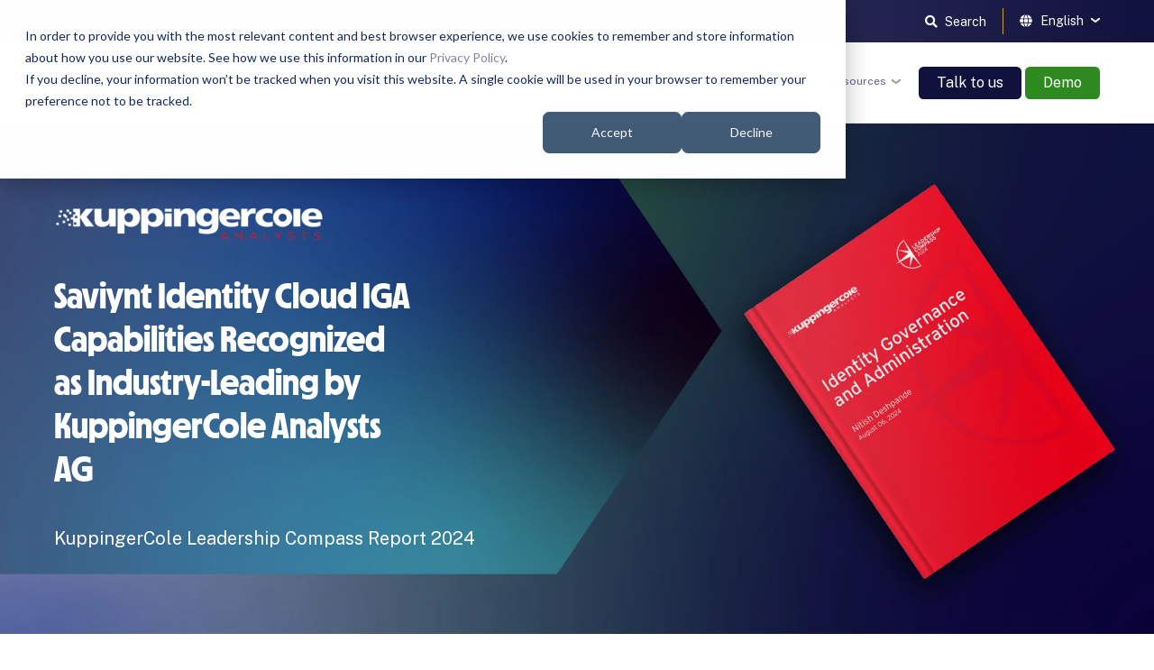

--- FILE ---
content_type: text/html; charset=UTF-8
request_url: https://saviynt.com/analyst-reports/kuppingercole-leadership-compass
body_size: 16872
content:
<!doctype html><html lang="en"><head>
    <meta charset="utf-8">
    <title>Saviynt named a leader in KuppingerCole Leadership Compass report</title>
		
		  <link rel="shortcut icon" href="https://saviynt.com/hubfs/fav-icon.png">
		
    <meta name="description" content="">
    
		
    
<meta name="viewport" content="width=device-width, initial-scale=1">

    
    <meta property="og:description" content="">
    <meta property="og:title" content="Saviynt named a leader in KuppingerCole Leadership Compass report">
    <meta name="twitter:description" content="">
    <meta name="twitter:title" content="Saviynt named a leader in KuppingerCole Leadership Compass report">

    

    
    <style>
a.cta_button{-moz-box-sizing:content-box !important;-webkit-box-sizing:content-box !important;box-sizing:content-box !important;vertical-align:middle}.hs-breadcrumb-menu{list-style-type:none;margin:0px 0px 0px 0px;padding:0px 0px 0px 0px}.hs-breadcrumb-menu-item{float:left;padding:10px 0px 10px 10px}.hs-breadcrumb-menu-divider:before{content:'›';padding-left:10px}.hs-featured-image-link{border:0}.hs-featured-image{float:right;margin:0 0 20px 20px;max-width:50%}@media (max-width: 568px){.hs-featured-image{float:none;margin:0;width:100%;max-width:100%}}.hs-screen-reader-text{clip:rect(1px, 1px, 1px, 1px);height:1px;overflow:hidden;position:absolute !important;width:1px}
</style>

<link rel="stylesheet" href="https://saviynt.com/hubfs/hub_generated/template_assets/1/164937753966/1763117703621/template_main.min.css">
<link rel="stylesheet" href="https://cdnjs.cloudflare.com/ajax/libs/font-awesome/5.15.1/css/all.min.css">
<link rel="stylesheet" href="https://saviynt.com/hubfs/hub_generated/template_assets/1/164938587762/1763117702040/template_child.css">
<link rel="stylesheet" href="https://saviynt.com/hubfs/hub_generated/module_assets/1/180987018123/1762749311174/module_Header_-_NEW.css">
<link rel="stylesheet" href="https://7052064.fs1.hubspotusercontent-na1.net/hubfs/7052064/hub_generated/module_assets/1/-1366607/1763487957475/module_language_switcher.min.css">

  <style>
  #hs_cos_wrapper_language-switcher .hs-language-switcher { text-align:center; }

#hs_cos_wrapper_language-switcher .hs-language-switcher__button {}

#hs_cos_wrapper_language-switcher .hs-language-switcher__current-language {}

#hs_cos_wrapper_language-switcher .hs-language-switcher__inner-wrapper {
  margin-top:0px;
  margin-bottom:0px;
}

#hs_cos_wrapper_language-switcher .hs-language-switcher__button:hover,
#hs_cos_wrapper_language-switcher .hs-language-switcher.menu-open .hs-language-switcher__button {}

#hs_cos_wrapper_language-switcher .hs-language-switcher__icon--dropdown {
  margin-left:15px;
  margin-right:0;
  display:block;
  width:13px;
  height:auto;
  fill:rgba(0,0,0,1.0);
  transition:transform .2s ease;
}

#hs_cos_wrapper_language-switcher .hs-language-switcher__icon--dropdown.active { transform:rotate(180deg); }

#hs_cos_wrapper_language-switcher .hs-language-switcher__icon {
  display:flex;
  height:auto;
  width:22px;
  fill:rgba(0,0,0,1.0);
  margin-right:15px;
}

#hs_cos_wrapper_language-switcher .hs-language-switcher__icon>svg {
  width:22px;
  height:auto;
}

#hs_cos_wrapper_language-switcher .hs-language-switcher__inner-wrapper:hover .hs-language-switcher__icon,
#hs_cos_wrapper_language-switcher .hs-language-switcher.menu-open .hs-language-switcher__icon {}

@media screen and (max-width:767px) {
  #hs_cos_wrapper_language-switcher .hs-language-switcher__current-language { display:none; }

  #hs_cos_wrapper_language-switcher .hs-language-switcher__icon {
    display:flex;
    margin-right:0;
  }

  #hs_cos_wrapper_language-switcher .hs-language-switcher__menu.hs--align-left {
    left:0;
    right:initial;
    transform:translateX(0);
  }

  #hs_cos_wrapper_language-switcher .hs-language-switcher__menu.hs--align-right {
    left:initial;
    right:0;
    transform:translateX(0);
  }

  #hs_cos_wrapper_language-switcher .hs-language-switcher__menu.hs--align-center {
    left:50%;
    right:initial;
    transform:translateX(-50%);
  }
}

#hs_cos_wrapper_language-switcher .hs-language-switcher__menu {
  border:1px solid #000000;
  left:0;
}

#hs_cos_wrapper_language-switcher .hs-language-switcher__item {}

#hs_cos_wrapper_language-switcher .hs-language-switcher__item a { text-align:left; }

#hs_cos_wrapper_language-switcher .hs-language-switcher__item:focus,
#hs_cos_wrapper_language-switcher .hs-language-switcher__item.active,
#hs_cos_wrapper_language-switcher .hs-language-switcher__menu.mousemove .hs-language-switcher__item:hover {}

#hs_cos_wrapper_language-switcher .hs-language-switcher__item:focus a,
#hs_cos_wrapper_language-switcher .hs-language-switcher__item.active a,
#hs_cos_wrapper_language-switcher .hs-language-switcher__menu.mousemove .hs-language-switcher__item:hover a {}

@media (max-width:450px) {
  #hs_cos_wrapper_language-switcher .hs-language-switcher__menu {
    width:280px;
    max-width:280px;
  }

  #hs_cos_wrapper_language-switcher .hs-language-switcher__item a { white-space:normal; }
}

  </style>
  
<link rel="stylesheet" href="https://7052064.fs1.hubspotusercontent-na1.net/hubfs/7052064/hub_generated/module_assets/1/-2712622/1763487974149/module_search_input.min.css">

<style>
  #hs_cos_wrapper_site_search .hs-search-field__bar>form { border-radius:px; }

#hs_cos_wrapper_site_search .hs-search-field__bar>form>label {}

#hs_cos_wrapper_site_search .hs-search-field__bar>form>.hs-search-field__input { border-radius:px; }

#hs_cos_wrapper_site_search .hs-search-field__button { border-radius:px; }

#hs_cos_wrapper_site_search .hs-search-field__button:hover,
#hs_cos_wrapper_site_search .hs-search-field__button:focus {}

#hs_cos_wrapper_site_search .hs-search-field__button:active {}

#hs_cos_wrapper_site_search .hs-search-field--open .hs-search-field__suggestions { border-radius:px; }

#hs_cos_wrapper_site_search .hs-search-field--open .hs-search-field__suggestions a {}

#hs_cos_wrapper_site_search .hs-search-field--open .hs-search-field__suggestions a:hover {}

</style>

<link rel="stylesheet" href="https://saviynt.com/hubfs/hub_generated/module_assets/1/164938587765/1742156902589/module_Footer.min.css">
<style>
@font-face {
  font-family: "MD Nichrome";
  src: url("https://saviynt.com/hubfs/MDNichrome-Bold.woff") format("woff");
  font-display: swap;
  font-weight: 700;
}
</style>

<style>
  @font-face {
    font-family: "Roboto";
    font-weight: 400;
    font-style: normal;
    font-display: swap;
    src: url("/_hcms/googlefonts/Roboto/regular.woff2") format("woff2"), url("/_hcms/googlefonts/Roboto/regular.woff") format("woff");
  }
  @font-face {
    font-family: "Roboto";
    font-weight: 700;
    font-style: normal;
    font-display: swap;
    src: url("/_hcms/googlefonts/Roboto/700.woff2") format("woff2"), url("/_hcms/googlefonts/Roboto/700.woff") format("woff");
  }
  @font-face {
    font-family: "Roboto";
    font-weight: 700;
    font-style: normal;
    font-display: swap;
    src: url("/_hcms/googlefonts/Roboto/700.woff2") format("woff2"), url("/_hcms/googlefonts/Roboto/700.woff") format("woff");
  }
  @font-face {
    font-family: "Public Sans";
    font-weight: 400;
    font-style: normal;
    font-display: swap;
    src: url("/_hcms/googlefonts/Public_Sans/regular.woff2") format("woff2"), url("/_hcms/googlefonts/Public_Sans/regular.woff") format("woff");
  }
  @font-face {
    font-family: "Public Sans";
    font-weight: 700;
    font-style: normal;
    font-display: swap;
    src: url("/_hcms/googlefonts/Public_Sans/700.woff2") format("woff2"), url("/_hcms/googlefonts/Public_Sans/700.woff") format("woff");
  }
  @font-face {
    font-family: "Public Sans";
    font-weight: 700;
    font-style: normal;
    font-display: swap;
    src: url("/_hcms/googlefonts/Public_Sans/700.woff2") format("woff2"), url("/_hcms/googlefonts/Public_Sans/700.woff") format("woff");
  }
</style>

<!-- Editor Styles -->
<style id="hs_editor_style" type="text/css">
.footer-global-row-0-force-full-width-section > .row-fluid {
  max-width: none !important;
}
/* HubSpot Non-stacked Media Query Styles */
@media (min-width:768px) {
  .dnd_area-row-0-vertical-alignment > .row-fluid {
    display: -ms-flexbox !important;
    -ms-flex-direction: row;
    display: flex !important;
    flex-direction: row;
  }
  .cell_1723210718818-vertical-alignment {
    display: -ms-flexbox !important;
    -ms-flex-direction: column !important;
    -ms-flex-pack: center !important;
    display: flex !important;
    flex-direction: column !important;
    justify-content: center !important;
  }
  .cell_1723210718818-vertical-alignment > div {
    flex-shrink: 0 !important;
  }
  .dnd_area-column-1-vertical-alignment {
    display: -ms-flexbox !important;
    -ms-flex-direction: column !important;
    -ms-flex-pack: center !important;
    display: flex !important;
    flex-direction: column !important;
    justify-content: center !important;
  }
  .dnd_area-column-1-vertical-alignment > div {
    flex-shrink: 0 !important;
  }
  .footer-global-row-0-vertical-alignment > .row-fluid {
    display: -ms-flexbox !important;
    -ms-flex-direction: row;
    display: flex !important;
    flex-direction: row;
  }
  .footer-global-module-1-vertical-alignment {
    display: -ms-flexbox !important;
    -ms-flex-direction: column !important;
    -ms-flex-pack: center !important;
    display: flex !important;
    flex-direction: column !important;
    justify-content: center !important;
  }
  .footer-global-module-1-vertical-alignment > div {
    flex-shrink: 0 !important;
  }
}
/* HubSpot Styles (default) */
.dnd_area-row-0-padding {
  padding-top: 5rem !important;
  padding-bottom: 5rem !important;
}
.dnd_area-row-0-background-layers {
  background-image: url('https://44524559.fs1.hubspotusercontent-na1.net/hub/44524559/hubfs/Aug-9_KC-Report-LPB2.jpg?width=2000&height=872.2222222222223') !important;
  background-position: center center !important;
  background-size: cover !important;
  background-repeat: no-repeat !important;
}
.dnd_area-row-2-padding {
  padding-top: 0px !important;
}
.dnd_area-column-6-row-0-padding {
  padding-top: 5rem !important;
}
.dnd_area-column-12-padding {
  padding-top: 1rem !important;
  padding-bottom: 3.75rem !important;
  padding-left: 2rem !important;
  padding-right: 2rem !important;
}
.dnd_area-column-12-background-layers {
  background-image: linear-gradient(rgba(238, 237, 225, 1), rgba(238, 237, 225, 1)) !important;
  background-position: left top !important;
  background-size: auto !important;
  background-repeat: no-repeat !important;
}
.dnd_area-column-12-row-0-padding {
  padding-top: 0px !important;
}
.dnd_area-column-7-row-0-padding {
  padding-top: 0px !important;
}
.cell_17320481146513-row-1-padding {
  padding-top: 4rem !important;
}
.footer-global-row-0-padding {
  padding-top: 0px !important;
  padding-bottom: 0px !important;
  padding-left: 0px !important;
  padding-right: 0px !important;
}
/* HubSpot Styles (mobile) */
@media (max-width:767px) {
  .dnd_area-column-7-padding {
    padding-bottom: 5rem !important;
  }
  .cell_17320481146513-row-1-padding {
    padding-top: 3rem !important;
  }
}
</style>
    
  <script data-search_input-config="config_site_search" type="application/json">
  {
    "autosuggest_results_message": "Results for \u201C[[search_term]]\u201D",
    "autosuggest_no_results_message": "There are no autosuggest results for \u201C[[search_term]]\u201D",
    "sr_empty_search_field_message": "There are no suggestions because the search field is empty.",
    "sr_autosuggest_results_message": "There are currently [[number_of_results]] auto-suggested results for [[search_term]]. Navigate to the results list by pressing the down arrow key, or press return to search for all results.",
    "sr_search_field_aria_label": "This is a search field with an auto-suggest feature attached.",
    "sr_search_button_aria_label": "Search"
  }
  </script>

  <script id="hs-search-input__valid-content-types" type="application/json">
    [
      
        "SITE_PAGE",
      
        "LANDING_PAGE",
      
        "BLOG_POST",
      
        "LISTING_PAGE",
      
        "KNOWLEDGE_ARTICLE",
      
        "HS_CASE_STUDY"
      
    ]
  </script>


    
<!--  Added by GoogleAnalytics4 integration -->
<script>
var _hsp = window._hsp = window._hsp || [];
window.dataLayer = window.dataLayer || [];
function gtag(){dataLayer.push(arguments);}

var useGoogleConsentModeV2 = true;
var waitForUpdateMillis = 1000;


if (!window._hsGoogleConsentRunOnce) {
  window._hsGoogleConsentRunOnce = true;

  gtag('consent', 'default', {
    'ad_storage': 'denied',
    'analytics_storage': 'denied',
    'ad_user_data': 'denied',
    'ad_personalization': 'denied',
    'wait_for_update': waitForUpdateMillis
  });

  if (useGoogleConsentModeV2) {
    _hsp.push(['useGoogleConsentModeV2'])
  } else {
    _hsp.push(['addPrivacyConsentListener', function(consent){
      var hasAnalyticsConsent = consent && (consent.allowed || (consent.categories && consent.categories.analytics));
      var hasAdsConsent = consent && (consent.allowed || (consent.categories && consent.categories.advertisement));

      gtag('consent', 'update', {
        'ad_storage': hasAdsConsent ? 'granted' : 'denied',
        'analytics_storage': hasAnalyticsConsent ? 'granted' : 'denied',
        'ad_user_data': hasAdsConsent ? 'granted' : 'denied',
        'ad_personalization': hasAdsConsent ? 'granted' : 'denied'
      });
    }]);
  }
}

gtag('js', new Date());
gtag('set', 'developer_id.dZTQ1Zm', true);
gtag('config', 'G-VH8DKNN9BD');
</script>
<script async src="https://www.googletagmanager.com/gtag/js?id=G-VH8DKNN9BD"></script>

<!-- /Added by GoogleAnalytics4 integration -->

<!--  Added by GoogleTagManager integration -->
<script>
var _hsp = window._hsp = window._hsp || [];
window.dataLayer = window.dataLayer || [];
function gtag(){dataLayer.push(arguments);}

var useGoogleConsentModeV2 = true;
var waitForUpdateMillis = 1000;



var hsLoadGtm = function loadGtm() {
    if(window._hsGtmLoadOnce) {
      return;
    }

    if (useGoogleConsentModeV2) {

      gtag('set','developer_id.dZTQ1Zm',true);

      gtag('consent', 'default', {
      'ad_storage': 'denied',
      'analytics_storage': 'denied',
      'ad_user_data': 'denied',
      'ad_personalization': 'denied',
      'wait_for_update': waitForUpdateMillis
      });

      _hsp.push(['useGoogleConsentModeV2'])
    }

    (function(w,d,s,l,i){w[l]=w[l]||[];w[l].push({'gtm.start':
    new Date().getTime(),event:'gtm.js'});var f=d.getElementsByTagName(s)[0],
    j=d.createElement(s),dl=l!='dataLayer'?'&l='+l:'';j.async=true;j.src=
    'https://www.googletagmanager.com/gtm.js?id='+i+dl;f.parentNode.insertBefore(j,f);
    })(window,document,'script','dataLayer','GTM-KTB35H');

    window._hsGtmLoadOnce = true;
};

_hsp.push(['addPrivacyConsentListener', function(consent){
  if(consent.allowed || (consent.categories && consent.categories.analytics)){
    hsLoadGtm();
  }
}]);

</script>

<!-- /Added by GoogleTagManager integration -->

    <link rel="canonical" href="https://saviynt.com/analyst-reports/kuppingercole-leadership-compass">

<!-- Start of Revsure Analytics Code -->

<script>
  window.addEventListener("load", function () {
    !function () {
      var e = window.rudderanalytics = window.rudderanalytics || [];
      e.methods = ["load", "page", "track", "identify", "alias", "group", "ready", "reset", "getAnonymousId", "setAnonymousId", "getUserId", "getUserTraits", "getGroupId", "getGroupTraits", "startSession", "endSession"];
      e.factory = function (t) {
        return function () {
          e.push([t].concat(Array.prototype.slice.call(arguments)));
        }; 
      };
      for (var t = 0; t < e.methods.length; t++) {
        var r = e.methods[t];
        e[r] = e.factory(r);
      }
      e.loadJS = function () {
        var r = document.createElement("script");
        r.type = "text/javascript";
        r.async = true;
        r.src = "https://assets.revsure.cloud/static/global/js/rs-fpsdk.js.gz";
        document.head.appendChild(r);
      };
      e.loadJS();
      e.load("2rEvzNCrWqUdk92hJ8o86YlxnRR", "https://analytics.revsure.cloud/");
      e.page();
    }();
  });
</script>

<!-- Start of Revsure script --><script>

window.addEventListener("message", function(event) {

  if (

    event.data.type === "hsFormCallback" &&

    event.data.eventName === "onFormSubmitted"

  ) {

    var submissionValues = event.data && event.data.data && event.data.data.submissionValues || {};

    var newSubmissionValues = Object.assign({}, {anonymous_id: window.rudderanalytics.getAnonymousId()}, submissionValues);

    window.rudderanalytics.identify(submissionValues.email, newSubmissionValues);


    var trackData = Object.assign({}, { id: event.data && event.data.id, anonymous_id: window.rudderanalytics.getAnonymousId() }, submissionValues);

    window.rudderanalytics.track("Hubspot Form Submit", trackData);

  }

});

</script>
<meta property="og:url" content="https://saviynt.com/analyst-reports/kuppingercole-leadership-compass">
<meta name="twitter:card" content="summary">
<meta http-equiv="content-language" content="en">
<link rel="alternate" hreflang="de" href="https://saviynt.com/de/analyst-reports/kuppingercole-leadership-compass">
<link rel="alternate" hreflang="en" href="https://saviynt.com/analyst-reports/kuppingercole-leadership-compass">
<link rel="alternate" hreflang="en-gb" href="https://saviynt.com/en-gb/analyst-reports/kuppingercole-leadership-compass">
<link rel="alternate" hreflang="es" href="https://saviynt.com/es/analyst-reports/kuppingercole-leadership-compass">
<link rel="alternate" hreflang="fr" href="https://saviynt.com/fr/analyst-reports/kuppingercole-leadership-compass">
<link rel="alternate" hreflang="ja" href="https://saviynt.com/ja/analyst-reports/kuppingercole-leadership-compass">







    
    
    <script src="https://global.localizecdn.com/localize.js"></script>
    <script>!function(a){if(!a.Localize){a.Localize={};for(var e=["translate","untranslate","phrase","initialize","translatePage","setLanguage","getLanguage","detectLanguage","getAvailableLanguages","untranslatePage","bootstrap","prefetch","on","off","hideWidget","showWidget","getSourceLanguage"],t=0;t<e.length;t++)a.Localize[e[t]]=function(){}}}(window);</script>

    <script>
      Localize.initialize({
        key: 'WOo8h5JWzUsVH', 
        rememberLanguage: false,
        blockedClasses: ["contentEditor-sidebar", "private-template__section", "isc-help-widget", "private-layer"],
        autoApprove: true
        // other options go here, separated by commas
      });
    </script>
    
  <meta name="generator" content="HubSpot"></head>
	
	
	
	
	
	
	
	
	

	
	
	  
	
	
		
  <body class="template-header-default">
<!--  Added by GoogleTagManager integration -->
<noscript><iframe src="https://www.googletagmanager.com/ns.html?id=GTM-KTB35H" height="0" width="0" style="display:none;visibility:hidden"></iframe></noscript>

<!-- /Added by GoogleTagManager integration -->

    <div class="body-wrapper   hs-content-id-175143656046 hs-landing-page hs-page ">
		  
			
			<div data-global-resource-path="Saviynt_Hatch/templates/partials/header.html">
  <a href="#main-content" class="header_skip">Skip to content</a>

 


  

		
    <link rel="preconnect" href="https://fonts.googleapis.com">
<link rel="preconnect" href="https://fonts.gstatic.com" crossorigin>
<link href="https://fonts.googleapis.com/css2?family=Hanken+Grotesk:ital,wght@0,100..900;1,100..900&amp;display=swap" rel="stylesheet">



  





  

















<header>
<!--   <div class="top-gradient-line"></div> -->
	
	
		
			<div class="relative top-header py-2 tb:text-md  text-white text-right ">
				<div class="top-header-gradient -my-2 py-2 text-current bg-base">
          
					<div class="container flex items-center justify-end">
            <div class="header-search-wrapper">
              <div class="header-search-trigger search-icon search-text">Search</div>
            </div>
            <div class="header_language-switcher-wrapper"></div>
          </div>
        </div>
        
			</div>
		
	
	
	
	
	<div class="header header-sticky-scroll border-b bg-white text-default">
		<div class="container h-full">
			<div class="flex items-stretch justify-between h-full">
				<div class="flex items-center py-2">
					<div class="header-logo relative">
						
              
              
               
              <img src="https://44915577.fs1.hubspotusercontent-na1.net/hubfs/44915577/saviynt-logo.svg" alt="saviynt-logo" loading="lazy" width="160" height="44"> 
            
            <a href="https://saviynt.com/?hsLang=en" class="stretched-link"></a>
					</div>
					<div class="header-inverted-logo relative">
            
              
              
               
              <img src="https://44915577.fs1.hubspotusercontent-na1.net/hubfs/44915577/saviynt-logo.svg" alt="saviynt-logo" loading="lazy" width="160" height="44">
            
            <a href="https://saviynt.com/?hsLang=en" class="stretched-link"></a>
					</div>
				</div>
				<div class="header-menu inline-flex items-center mb:ml-4 flex-row-reverse ds:flex-row">
					
					
						<div class="hs-menu-wrapper custom-wrapper-svg tb:mr-2">

							
							<ul>
								
								
								  
									<li class="hs-menu-item header-nav hs-menu-depth-1  hs-item-has-children has-mega-menu"><a class=": custom-main-nav" href=""> The Identity Cloud</a>
										
										
											<ul class="hs-menu-children-wrapper custom-content-4th-col-2">
												
													<li class="hs-menu-item hs-menu-depth-2  "><a href="https://saviynt.com/products/the-identity-cloud">The Identity Cloud</a>
														
												  </li>
												
													<li class="hs-menu-item hs-menu-depth-2  "><a href="https://saviynt.com/products/identity-security-posture-management">Identity Security Posture Management</a>
														
												  </li>
												
													<li class="hs-menu-item hs-menu-depth-2  "><a href="https://saviynt.com/products/just-in-time-access">Just-in-Time Access</a>
														
												  </li>
												
													<li class="hs-menu-item hs-menu-depth-2  "><a href="https://saviynt.com/products/non-human-identity">Non-Human Identity</a>
														
												  </li>
												
													<li class="hs-menu-item hs-menu-depth-2  "><a href="https://saviynt.com/products/mcpserver">Saviynt MCP Server</a>
														
												  </li>
												
													<li class="hs-menu-item hs-menu-depth-2  "><a href="https://saviynt.com/products/ai-identity">ISPM for AI Agents</a>
														
												  </li>
												
													<li class="hs-menu-item hs-menu-depth-2  "><a href="https://saviynt.com/intelligence">Saviynt Intelligence</a>
														
												  </li>
												
													<li class="hs-menu-item hs-menu-depth-2  "><a href="https://saviynt.com/products/identity-governance-and-administration">Identity Governance &amp; Administration</a>
														
												  </li>
												
													<li class="hs-menu-item hs-menu-depth-2  "><a href="https://saviynt.com/products/external-identity-management">External Identity Management</a>
														
												  </li>
												
													<li class="hs-menu-item hs-menu-depth-2  "><a href="https://saviynt.com/products/privileged-access-management-software-solutions">Privileged Access Management</a>
														
												  </li>
												
													<li class="hs-menu-item hs-menu-depth-2  "><a href="https://saviynt.com/products/application-access-governance-solutions">Application Access Governance</a>
														
												  </li>
												
													<li class="hs-menu-item hs-menu-depth-2  "><a href="https://saviynt.com/solution-comparison/saviynt-vs-sailpoint/">Saviynt vs. Sailpoint</a>
														
												  </li>
												
													<li class="hs-menu-item hs-menu-depth-2  "><a href="https://saviynt.com/solution-comparison/saviynt-vs-okta">Saviynt vs. Okta</a>
														
												  </li>
												
													<li class="hs-menu-item hs-menu-depth-2  "><a href="https://saviynt.com/oracle-identity-manager">Saviynt vs. Oracle</a>
														
												  </li>
												
													<li class="hs-menu-item hs-menu-depth-2  "><a href="https://saviynt.com/solution-comparison/saviynt-vs-traditional-pam">Saviynt vs. Traditional PAM</a>
														
												  </li>
												
													<li class="hs-menu-item hs-menu-depth-2  "><a href="https://saviynt.com/enterprise-ready">Saviynt vs. Legacy Solutions</a>
														
												  </li>
												
													<li class="hs-menu-item hs-menu-depth-2  "><a href="https://saviynt.com/saviynt-for-sap">Saviynt for SAP</a>
														
												  </li>
												
													<li class="hs-menu-item hs-menu-depth-2  "><a href="https://saviynt.com/servicenow">Saviynt for ServiceNow</a>
														
												  </li>
												
													<li class="hs-menu-item hs-menu-depth-2  "><a href="https://saviynt.com/integrations/crowdstrike">Saviynt for CrowdStrike</a>
														
												  </li>
												
													<li class="hs-menu-item hs-menu-depth-2  "><a href="https://saviynt.com/exchange">Saviynt Exchange</a>
														
												  </li>
												
											</ul>
										
										
	
	
    
				
				<div class="mega-menu absolute left-0 w-full mega-menu-custom-1">
					

					<div class="relative container custom-border-bottom custom-content-4th-col">
						<div class="tb:flex item-top tb:flex-wrap ">

							
							
							<div class=" tb:w-4/12 px-8 pt-12 pb-12 text-base heading-base text-left inherit ">


								
								
								<div class="">

									
										
									

									
									
										<h4 class="text-xl tracking-widest mega-menu-header">Products</h4>
									
									

									
									
										<div class="footer-vertical-menu"><span id="hs_cos_wrapper_module_17290838210478_" class="hs_cos_wrapper hs_cos_wrapper_widget hs_cos_wrapper_type_simple_menu" style="" data-hs-cos-general-type="widget" data-hs-cos-type="simple_menu"><div id="hs_menu_wrapper_module_17290838210478_" class="hs-menu-wrapper active-branch flyouts hs-menu-flow-horizontal" role="navigation" data-sitemap-name="" data-menu-id="" aria-label="Navigation Menu">
 <ul role="menu">
  <li class="hs-menu-item hs-menu-depth-1" role="none"><a href="https://saviynt.com/products/the-identity-cloud" role="menuitem" target="_self">The Identity Cloud</a></li>
  <li class="hs-menu-item hs-menu-depth-1" role="none"><a href="https://saviynt.com/products/identity-security-posture-management" role="menuitem" target="_self">Identity Security Posture Management</a></li>
  <li class="hs-menu-item hs-menu-depth-1" role="none"><a href="https://saviynt.com/products/identity-governance-and-administration" role="menuitem" target="_self">Identity Governance &amp; Administration</a></li>
  <li class="hs-menu-item hs-menu-depth-1" role="none"><a href="https://saviynt.com/products/application-access-governance-solutions" role="menuitem" target="_self">Application Access Governance</a></li>
  <li class="hs-menu-item hs-menu-depth-1" role="none"><a href="https://saviynt.com/products/privileged-access-management-software-solutions" role="menuitem" target="_self">Privileged Access Management</a></li>
  <li class="hs-menu-item hs-menu-depth-1" role="none"><a href="https://saviynt.com/products/external-identity-management" role="menuitem" target="_self">External Identity Management</a></li>
 </ul>
</div></span></div>
									

									
									
									

								</div>
								
								

							</div>
							
							<div class=" tb:w-4/12 px-8 pt-12 pb-12 text-base heading-base text-left inherit ">


								
								
								<div class="">

									
										
									

									
									
										<h4 class="text-xl tracking-widest mega-menu-header">Advanced Capabilities </h4>
									
									

									
									
										<div class="footer-vertical-menu"><span id="hs_cos_wrapper_module_17290838210478_" class="hs_cos_wrapper hs_cos_wrapper_widget hs_cos_wrapper_type_simple_menu" style="" data-hs-cos-general-type="widget" data-hs-cos-type="simple_menu"><div id="hs_menu_wrapper_module_17290838210478_" class="hs-menu-wrapper active-branch flyouts hs-menu-flow-horizontal" role="navigation" data-sitemap-name="" data-menu-id="" aria-label="Navigation Menu">
 <ul role="menu">
  <li class="hs-menu-item hs-menu-depth-1" role="none"><a href="https://saviynt.com/intelligence" role="menuitem" target="_self">Intelligent Recommendations</a></li>
  <li class="hs-menu-item hs-menu-depth-1" role="none"><a href="https://saviynt.com/products/just-in-time-access" role="menuitem" target="_self">Just-in-Time Access</a></li>
  <li class="hs-menu-item hs-menu-depth-1" role="none"><a href="https://saviynt.com/products/non-human-identity" role="menuitem" target="_self">Non-Human Identity</a></li>
  <li class="hs-menu-item hs-menu-depth-1" role="none"><a href="https://saviynt.com/products/mcpserver" role="menuitem" target="_self">Saviynt MCP Server</a></li>
  <li class="hs-menu-item hs-menu-depth-1" role="none"><a href="https://saviynt.com/products/ai-identity" role="menuitem" target="_self">ISPM for AI Agents</a></li>
 </ul>
</div></span></div>
									

									
									
									

								</div>
								
								

							</div>
							
							<div class="bg-spacing-removed tb:w-4/12 px-8 pt-12 pb-12 text-base heading-base text-left inherit ">


								
								
								<div class="">

									
										
									

									
									
										<h4 class="text-xl tracking-widest mega-menu-header">Integrations</h4>
									
									

									
									
										<div class="footer-vertical-menu"><span id="hs_cos_wrapper_module_17290838210478_" class="hs_cos_wrapper hs_cos_wrapper_widget hs_cos_wrapper_type_simple_menu" style="" data-hs-cos-general-type="widget" data-hs-cos-type="simple_menu"><div id="hs_menu_wrapper_module_17290838210478_" class="hs-menu-wrapper active-branch flyouts hs-menu-flow-horizontal" role="navigation" data-sitemap-name="" data-menu-id="" aria-label="Navigation Menu">
 <ul role="menu">
  <li class="hs-menu-item hs-menu-depth-1" role="none"><a href="https://saviynt.com/integrations/amazon-web-services" role="menuitem" target="_self">Saviynt for AWS</a></li>
  <li class="hs-menu-item hs-menu-depth-1" role="none"><a href="https://saviynt.com/saviynt-for-sap" role="menuitem" target="_self">Saviynt for SAP</a></li>
  <li class="hs-menu-item hs-menu-depth-1" role="none"><a href="https://saviynt.com/servicenow" role="menuitem" target="_self">Saviynt for ServiceNow</a></li>
  <li class="hs-menu-item hs-menu-depth-1" role="none"><a href="https://saviynt.com/integrations/crowdstrike" role="menuitem" target="_self">Saviynt for CrowdStrike</a></li>
  <li class="hs-menu-item hs-menu-depth-1" role="none"><a href="https://saviynt.com/exchange" role="menuitem" target="_self">See More Integrations &gt;</a></li>
 </ul>
</div></span></div>
									

									
									
									

								</div>
								
								

							</div>
							
							

						</div>
					</div>

				</div>
				
    
	
    
				
    
	
    
				
    
	
    
				
    
	
    
	
    
				
    
	
    
				
    
	
	

									</li>
								
								  
									<li class="hs-menu-item header-nav hs-menu-depth-1  hs-item-has-children has-mega-menu"><a class=": custom-main-nav" href="">Solutions</a>
										
										
											<ul class="hs-menu-children-wrapper custom-content-4th-col-2">
												
													<li class="hs-menu-item hs-menu-depth-2  hs-item-has-children"><a href="">BY ROLE</a>
														
														<ul class="hs-menu-children-wrapper">
															
																<li class="hs-menu-item hs-menu-depth-3  "><a href="https://saviynt.com/solutions/role/chief-information-security-officer">CISO</a>
																	
																	
																	
															  </li>
															
																<li class="hs-menu-item hs-menu-depth-3  "><a href="https://saviynt.com/solutions/role/cio">CIO</a>
																	
																	
																	
															  </li>
															
																<li class="hs-menu-item hs-menu-depth-3  "><a href="https://saviynt.com/solutions/role/risk-and-compliance-officer">Risk &amp; Compliance Officer</a>
																	
																	
																	
															  </li>
															
																<li class="hs-menu-item hs-menu-depth-3  "><a href="https://saviynt.com/solutions/role/it-auditor">IT Auditor</a>
																	
																	
																	
															  </li>
															
																<li class="hs-menu-item hs-menu-depth-3  "><a href="https://saviynt.com/solutions/role/devops">DevOps</a>
																	
																	
																	
															  </li>
															
														</ul>
										        
												  </li>
												
													<li class="hs-menu-item hs-menu-depth-2  hs-item-has-children"><a href="">BY USE CASE</a>
														
														<ul class="hs-menu-children-wrapper">
															
																<li class="hs-menu-item hs-menu-depth-3  "><a href="https://saviynt.com/solutions/by-use-case/legacy-iga-modernization/">Modernizing Legacy IGA</a>
																	
																	
																	
															  </li>
															
																<li class="hs-menu-item hs-menu-depth-3  "><a href="https://saviynt.com/solutions/by-use-case/secure-multicloud-ecosystem">Multi-cloud Governance</a>
																	
																	
																	
															  </li>
															
																<li class="hs-menu-item hs-menu-depth-3  "><a href="https://saviynt.com/solutions/by-use-case/workforce-identity-management">Workforce Identities</a>
																	
																	
																	
															  </li>
															
																<li class="hs-menu-item hs-menu-depth-3  "><a href="https://saviynt.com/solutions/by-use-case/machine-identity">Machine Identities</a>
																	
																	
																	
															  </li>
															
																<li class="hs-menu-item hs-menu-depth-3  "><a href="https://saviynt.com/solutions/by-use-case/continuous-compliance">Continuous Compliance</a>
																	
																	
																	
															  </li>
															
																<li class="hs-menu-item hs-menu-depth-3  "><a href="https://saviynt.com/solutions/by-use-case/zero-trust">Zero-Trust Identity</a>
																	
																	
																	
															  </li>
															
																<li class="hs-menu-item hs-menu-depth-3  "><a href="https://saviynt.com/solutions/by-use-case/mergers-acquisitions-divestitures">M&amp;A and Divestitures</a>
																	
																	
																	
															  </li>
															
														</ul>
										        
												  </li>
												
													<li class="hs-menu-item hs-menu-depth-2  hs-item-has-children"><a href="">BY INDUSTRY</a>
														
														<ul class="hs-menu-children-wrapper">
															
																<li class="hs-menu-item hs-menu-depth-3  "><a href="https://saviynt.com/solutions/industry/energy/">Energy</a>
																	
																	
																	
															  </li>
															
																<li class="hs-menu-item hs-menu-depth-3  "><a href="https://saviynt.com/solutions/industry/federal-government/">Federal Government</a>
																	
																	
																	
															  </li>
															
																<li class="hs-menu-item hs-menu-depth-3  "><a href="https://saviynt.com/solutions/state-local-government/">State and Local Government</a>
																	
																	
																	
															  </li>
															
																<li class="hs-menu-item hs-menu-depth-3  "><a href="https://saviynt.com/solutions/industry/financial-services/">Financial Services</a>
																	
																	
																	
															  </li>
															
																<li class="hs-menu-item hs-menu-depth-3  "><a href="https://saviynt.com/solutions/industry/higher-education/">Higher Education</a>
																	
																	
																	
															  </li>
															
																<li class="hs-menu-item hs-menu-depth-3  "><a href="https://saviynt.com/solutions/industry/manufacturing/">Manufacturing</a>
																	
																	
																	
															  </li>
															
																<li class="hs-menu-item hs-menu-depth-3  "><a href="https://saviynt.com/solutions/industry/healthcare">Healthcare</a>
																	
																	
																	
															  </li>
															
																<li class="hs-menu-item hs-menu-depth-3  "><a href="https://saviynt.com/solutions/industry/retail-0">Retail</a>
																	
																	
																	
															  </li>
															
														</ul>
										        
												  </li>
												
											</ul>
										
										
	
	
    
				
    
	
    
				
				<div class="mega-menu absolute left-0 w-full mega-menu-custom-2">
					
						<div class="absolute left-0 top-0 w-full h-full bg-white-500 opacity-100"></div>
					

					<div class="relative container custom-border-bottom custom-content-4th-col">
						<div class="tb:flex item-top tb:flex-wrap ">

							
							
							<div class=" tb:w-2/12 px-8 pt-12 pb-12 text-base heading-base text-left inherit ">


								
								
								<div class="">

									
										
									

									
									
										<h4 class="text-xl tracking-widest mega-menu-header">By role</h4>
									
									

									
									
										<div class="footer-vertical-menu"><span id="hs_cos_wrapper_module_17290838210478_" class="hs_cos_wrapper hs_cos_wrapper_widget hs_cos_wrapper_type_simple_menu" style="" data-hs-cos-general-type="widget" data-hs-cos-type="simple_menu"><div id="hs_menu_wrapper_module_17290838210478_" class="hs-menu-wrapper active-branch flyouts hs-menu-flow-horizontal" role="navigation" data-sitemap-name="" data-menu-id="" aria-label="Navigation Menu">
 <ul role="menu">
  <li class="hs-menu-item hs-menu-depth-1" role="none"><a href="https://saviynt.com/solutions/role/chief-information-security-officer" role="menuitem" target="_self">CISO</a></li>
  <li class="hs-menu-item hs-menu-depth-1" role="none"><a href="https://saviynt.com/solutions/role/cio" role="menuitem" target="_self">CIO</a></li>
  <li class="hs-menu-item hs-menu-depth-1" role="none"><a href="https://saviynt.com/solutions/role/risk-and-compliance-officer" role="menuitem" target="_self">Risk &amp; Compliance Officer</a></li>
  <li class="hs-menu-item hs-menu-depth-1" role="none"><a href="https://saviynt.com/solutions/role/it-auditor" role="menuitem" target="_self">IT Auditor</a></li>
  <li class="hs-menu-item hs-menu-depth-1" role="none"><a href="https://saviynt.com/solutions/role/devops" role="menuitem" target="_self">DevOps</a></li>
 </ul>
</div></span></div>
									

									
									
									

								</div>
								
								

							</div>
							
							<div class=" tb:w-3/12 px-8 pt-12 pb-12 text-base heading-base text-left inherit ">


								
								
								<div class="">

									
										
									

									
									
										<h4 class="text-xl tracking-widest mega-menu-header">By use case</h4>
									
									

									
									
										<div class="footer-vertical-menu"><span id="hs_cos_wrapper_module_17290838210478_" class="hs_cos_wrapper hs_cos_wrapper_widget hs_cos_wrapper_type_simple_menu" style="" data-hs-cos-general-type="widget" data-hs-cos-type="simple_menu"><div id="hs_menu_wrapper_module_17290838210478_" class="hs-menu-wrapper active-branch flyouts hs-menu-flow-horizontal" role="navigation" data-sitemap-name="" data-menu-id="" aria-label="Navigation Menu">
 <ul role="menu">
  <li class="hs-menu-item hs-menu-depth-1" role="none"><a href="https://saviynt.com/solutions/by-use-case/legacy-iga-modernization/" role="menuitem" target="_self">Modernizing Legacy IGA</a></li>
  <li class="hs-menu-item hs-menu-depth-1" role="none"><a href="https://saviynt.com/solutions/by-use-case/secure-multicloud-ecosystem" role="menuitem" target="_self">Multi-cloud Governance</a></li>
  <li class="hs-menu-item hs-menu-depth-1" role="none"><a href="https://saviynt.com/solutions/by-use-case/workforce-identity-management" role="menuitem" target="_self">Workforce Identities</a></li>
  <li class="hs-menu-item hs-menu-depth-1" role="none"><a href="https://saviynt.com/solutions/by-use-case/machine-identity" role="menuitem" target="_self">Machine Identities</a></li>
  <li class="hs-menu-item hs-menu-depth-1" role="none"><a href="https://saviynt.com/solutions/by-use-case/continuous-compliance" role="menuitem" target="_self">Continuous Compliance</a></li>
  <li class="hs-menu-item hs-menu-depth-1" role="none"><a href="https://saviynt.com/fr/solutions/by-use-case/zero-trust" role="menuitem" target="_self">Zero Trust Identity</a></li>
  <li class="hs-menu-item hs-menu-depth-1" role="none"><a href="https://saviynt.com/solutions/by-use-case/mergers-acquisitions-divestitures" role="menuitem" target="_self">M&amp;A and Divestitures</a></li>
 </ul>
</div></span></div>
									

									
									
									

								</div>
								
								

							</div>
							
							<div class=" tb:w-3/12 px-8 pt-12 pb-12 text-base heading-base text-left inherit ">


								
								
								<div class="">

									
										
									

									
									
										<h4 class="text-xl tracking-widest mega-menu-header">By industry</h4>
									
									

									
									
										<div class="footer-vertical-menu"><span id="hs_cos_wrapper_module_17290838210478_" class="hs_cos_wrapper hs_cos_wrapper_widget hs_cos_wrapper_type_simple_menu" style="" data-hs-cos-general-type="widget" data-hs-cos-type="simple_menu"><div id="hs_menu_wrapper_module_17290838210478_" class="hs-menu-wrapper active-branch flyouts hs-menu-flow-horizontal" role="navigation" data-sitemap-name="" data-menu-id="" aria-label="Navigation Menu">
 <ul role="menu">
  <li class="hs-menu-item hs-menu-depth-1" role="none"><a href="https://saviynt.com/solutions/industry/energy/" role="menuitem" target="_self">Energy</a></li>
  <li class="hs-menu-item hs-menu-depth-1" role="none"><a href="https://saviynt.com/solutions/industry/federal-government/" role="menuitem" target="_self">Federal Government</a></li>
  <li class="hs-menu-item hs-menu-depth-1" role="none"><a href="https://saviynt.com/solutions/state-local-government/" role="menuitem" target="_self">State and Local Government</a></li>
  <li class="hs-menu-item hs-menu-depth-1" role="none"><a href="https://saviynt.com/solutions/industry/financial-services/" role="menuitem" target="_self">Financial Services</a></li>
  <li class="hs-menu-item hs-menu-depth-1" role="none"><a href="https://saviynt.com/solutions/industry/higher-education/" role="menuitem" target="_self">Higher Education</a></li>
  <li class="hs-menu-item hs-menu-depth-1" role="none"><a href="https://saviynt.com/solutions/industry/healthcare" role="menuitem" target="_self">Healthcare</a></li>
  <li class="hs-menu-item hs-menu-depth-1" role="none"><a href="https://saviynt.com/solutions/industry/manufacturing/" role="menuitem" target="_self">Manufacturing</a></li>
  <li class="hs-menu-item hs-menu-depth-1" role="none"><a href="https://saviynt.com/solutions/industry/retail-0" role="menuitem" target="_self">Retail</a></li>
 </ul>
</div></span></div>
									

									
									
									

								</div>
								
								

							</div>
							
							<div class=" tb:w-3/12 px-8 pt-12 pb-12 text-base heading-base text-left inherit ">


								
								
								<div class="">

									
										
									

									
									
									

									
									
										<div class="mega-menu_content text-sm custom-bg"><div class="pl-6">
<h2 class="header-solutions-content-header"><span>Identity Impact Analysis</span></h2>
<p style="font-size: 16px; color: #3a3a66;"><span>Know the value of your identity security.</span></p>
<div class="custom-btn-col-4 btn btn-m btn-solid btn-primary text-white fill-white" style="font-size: 16px; margin-top: 13px!important;"><span style="color: #ffffff;"><a href="https://saviynt.com/business-value" class="mega-content-btn" style="color: white!important;" rel="noopener">Calculate ROI</a></span></div>
</div></div>
									

									
									
									

								</div>
								
								

							</div>
							
							

						</div>
					</div>

				</div>
				
    
	
    
				
    
	
    
				
    
	
    
	
    
				
    
	
    
				
    
	
	

									</li>
								
								  
									<li class="hs-menu-item header-nav hs-menu-depth-1  hs-item-has-children has-mega-menu"><a class=": custom-main-nav" href="">Customers</a>
										
										
											<ul class="hs-menu-children-wrapper custom-content-4th-col-2">
												
													<li class="hs-menu-item hs-menu-depth-2  "><a href="https://saviynt.com/customers">Customer Stories</a>
														
												  </li>
												
													<li class="hs-menu-item hs-menu-depth-2  "><a href="https://saviynt.com/saviynt-community">Saviynt Community</a>
														
												  </li>
												
											</ul>
										
										
	
	
    
				
    
	
    
				
    
	
    
				
				<div class="mega-menu absolute left-0 w-full mega-menu-custom-3">
					
						<div class="absolute left-0 top-0 w-full h-full bg-dark-500 opacity-100"></div>
					

					<div class="relative container custom-border-bottom custom-content-4th-col">
						<div class="tb:flex item-top tb:flex-wrap ">

							
							
							<div class=" tb:w-4/12 px-8 pt-12 pb-12 text-base heading-base text-left inherit ">


								
								
								<div class="">

									
										
									

									
									
									

									
									
										<div class="footer-vertical-menu"><span id="hs_cos_wrapper_module_17290838210478_" class="hs_cos_wrapper hs_cos_wrapper_widget hs_cos_wrapper_type_simple_menu" style="" data-hs-cos-general-type="widget" data-hs-cos-type="simple_menu"><div id="hs_menu_wrapper_module_17290838210478_" class="hs-menu-wrapper active-branch flyouts hs-menu-flow-horizontal" role="navigation" data-sitemap-name="" data-menu-id="" aria-label="Navigation Menu">
 <ul role="menu">
  <li class="hs-menu-item hs-menu-depth-1" role="none"><a href="https://saviynt.com/customers" role="menuitem" target="_self">Customer Stories</a></li>
  <li class="hs-menu-item hs-menu-depth-1" role="none"><a href="https://saviynt.com/saviynt-community" role="menuitem" target="_self">Saviynt Community</a></li>
 </ul>
</div></span></div>
									

									
									
									

								</div>
								
								

							</div>
							
							<div class=" tb:w-4/12 px-8 pt-12 pb-12 text-base heading-base text-left inherit ">


								
								
								<div class="">

									
										
									

									
									
									

									
									
										<div class="mega-menu_content text-sm custom-bg"><div class="pl-8">
<h2><span>Why customers love us</span></h2>
<div class="custom-btn-col-4 btn btn-m btn-solid btn-primary text-white fill-white" style="font-size: 16px; margin-top: 13px!important;"><span style="color: #ffffff;"><a class="mega-content-btn" style="color: white!important;" href="/customers">Explore</a></span></div>
</div></div>
									

									
									
									

								</div>
								
								

							</div>
							
							

						</div>
					</div>

				</div>
				
    
	
    
				
    
	
    
	
    
				
    
	
    
				
    
	
	

									</li>
								
								  
									<li class="hs-menu-item header-nav hs-menu-depth-1  hs-item-has-children has-mega-menu"><a class=": custom-main-nav" href="">Partners</a>
										
										
											<ul class="hs-menu-children-wrapper custom-content-4th-col-2">
												
													<li class="hs-menu-item hs-menu-depth-2  "><a href="/partners#findapartner">Find a Partner</a>
														
												  </li>
												
													<li class="hs-menu-item hs-menu-depth-2  "><a href="https://partners.saviynt.com/landing-page?hsLang=en&amp;_ga=2.188403050.330170964.1751911245-1882976830.1715003375">Partner Portal</a>
														
												  </li>
												
													<li class="hs-menu-item hs-menu-depth-2  "><a href="https://saviynt.com/partnership-program/">Become a Partner</a>
														
												  </li>
												
											</ul>
										
										
	
	
    
				
    
	
    
				
    
	
    
				
    
	
    
				
				<div class="mega-menu absolute left-0 w-full mega-menu-custom-4">
					

					<div class="relative container custom-border-bottom custom-content-4th-col">
						<div class="tb:flex item-top tb:flex-wrap ">

							
							
							<div class=" tb:w-2/12 px-8 pt-12 pb-12 text-base heading-base text-left inherit ">


								
								
								<div class="">

									
										
									

									
									
										<h4 class="text-xl tracking-widest mega-menu-header">For Partners</h4>
									
									

									
									
										<div class="footer-vertical-menu"><span id="hs_cos_wrapper_module_17290838210478_" class="hs_cos_wrapper hs_cos_wrapper_widget hs_cos_wrapper_type_simple_menu" style="" data-hs-cos-general-type="widget" data-hs-cos-type="simple_menu"><div id="hs_menu_wrapper_module_17290838210478_" class="hs-menu-wrapper active-branch flyouts hs-menu-flow-horizontal" role="navigation" data-sitemap-name="" data-menu-id="" aria-label="Navigation Menu">
 <ul role="menu">
  <li class="hs-menu-item hs-menu-depth-1" role="none"><a href="https://saviynt.com/partners" role="menuitem" target="_self">Program Overview</a></li>
  <li class="hs-menu-item hs-menu-depth-1" role="none"><a href="https://saviynt.com/partnership-program" role="menuitem" target="_blank" rel="noopener">Become a Partner</a></li>
  <li class="hs-menu-item hs-menu-depth-1" role="none"><a href="https://partners.saviynt.com/landing-page" role="menuitem" target="_blank" rel="noopener">Partner Portal</a></li>
 </ul>
</div></span></div>
									

									
									
									

								</div>
								
								

							</div>
							
							<div class=" tb:w-3/12 px-8 pt-12 pb-12 text-base heading-base text-left inherit ">


								
								
								<div class="">

									
										
									

									
									
										<h4 class="text-xl tracking-widest mega-menu-header">Connect with a Partner</h4>
									
									

									
									
										<div class="footer-vertical-menu"><span id="hs_cos_wrapper_module_17290838210478_" class="hs_cos_wrapper hs_cos_wrapper_widget hs_cos_wrapper_type_simple_menu" style="" data-hs-cos-general-type="widget" data-hs-cos-type="simple_menu"><div id="hs_menu_wrapper_module_17290838210478_" class="hs-menu-wrapper active-branch flyouts hs-menu-flow-horizontal" role="navigation" data-sitemap-name="" data-menu-id="" aria-label="Navigation Menu">
 <ul role="menu">
  <li class="hs-menu-item hs-menu-depth-1" role="none"><a href="https://saviynt.com/partners/find-a-partner" role="menuitem" target="_self">Find a Partner</a></li>
  <li class="hs-menu-item hs-menu-depth-1" role="none"><a href="https://saviynt.com/exchange" role="menuitem" target="_self">Explore Partner Solutions</a></li>
 </ul>
</div></span></div>
									

									
									
									

								</div>
								
								

							</div>
							
							<div class=" tb:w-4/12 px-8 pt-12 pb-12 text-base heading-base text-left inherit ">


								
								
								<div class="">

									
										
									

									
									
									

									
									
										<div class="mega-menu_content text-sm custom-bg"><div class="pl-6">
<h2><span>Find the right Saviynt Partner<br></span></h2>
<p><span>Use our partner finder to discover your perfect business match.</span></p>
<div class="custom-btn-col-4 btn btn-m btn-solid btn-primary text-white fill-white" style="font-size: 16px; margin-top: 13px!important;"><a href="https://saviynt.com/partners/find-a-partner" rel="noopener" class="text-white">Learn More</a></div>
</div></div>
									

									
									
									

								</div>
								
								

							</div>
							
							

						</div>
					</div>

				</div>
				
    
	
    
	
    
				
    
	
    
				
    
	
	

									</li>
								
								  
									<li class="hs-menu-item header-nav hs-menu-depth-1  hs-item-has-children "><a class=": custom-main-nav" href="">Services</a>
										
										
											<ul class="hs-menu-children-wrapper custom-content-4th-col-2">
												
													<li class="hs-menu-item hs-menu-depth-2  "><a href="https://saviynt.com/services/expert-services">Expert Services</a>
														
												  </li>
												
													<li class="hs-menu-item hs-menu-depth-2  "><a href="https://saviynt.com/university">Saviynt University</a>
														
												  </li>
												
													<li class="hs-menu-item hs-menu-depth-2  "><a href="https://saviynt.com/services/customer-support">Customer Support</a>
														
												  </li>
												
													<li class="hs-menu-item hs-menu-depth-2  "><a href="https://saviynt.com/contact-us">Contact Us</a>
														
												  </li>
												
											</ul>
										
										
	
	
    
				
    
	
    
				
    
	
    
				
    
	
    
				
    
	
    
	
    
				
    
	
    
				
    
	
	

									</li>
								
								  
									<li class="hs-menu-item header-nav hs-menu-depth-1  hs-item-has-children has-mega-menu"><a class=": custom-main-nav" href="">Company</a>
										
										
											<ul class="hs-menu-children-wrapper custom-content-4th-col-2">
												
													<li class="hs-menu-item hs-menu-depth-2  "><a href="https://saviynt.com/company/about-saviynt">About Saviynt</a>
														
												  </li>
												
													<li class="hs-menu-item hs-menu-depth-2  "><a href="https://saviynt.com/leadership-team">Leadership Team</a>
														
												  </li>
												
													<li class="hs-menu-item hs-menu-depth-2  "><a href="https://saviynt.com/careers">Careers</a>
														
												  </li>
												
													<li class="hs-menu-item hs-menu-depth-2  "><a href="https://saviynt.com/contact-us">Contact Us</a>
														
												  </li>
												
													<li class="hs-menu-item hs-menu-depth-2  "><a href="https://saviynt.com/blog">Blog</a>
														
												  </li>
												
													<li class="hs-menu-item hs-menu-depth-2  "><a href="https://saviynt.com/resources-page">Resources</a>
														
												  </li>
												
													<li class="hs-menu-item hs-menu-depth-2  "><a href="https://saviynt.com/newsroom">Newsroom</a>
														
												  </li>
												
											</ul>
										
										
	
	
    
				
    
	
    
				
    
	
    
				
    
	
    
				
    
	
    
	
    
				
				<div class="mega-menu absolute left-0 w-full mega-menu-custom-6">
					
						<div class="absolute left-0 top-0 w-full h-full bg-dark-500 opacity-100"></div>
					

					<div class="relative container custom-border-bottom custom-content-4th-col">
						<div class="tb:flex item-top tb:flex-wrap ">

							
							
							<div class=" tb:w-3/12 px-8 pt-12 pb-12 text-dark heading-dark text-left inherit ">


								
								
								<div class="">

									
										
									

									
									
									

									
									
										<div class="footer-vertical-menu"><span id="hs_cos_wrapper_module_17290838210478_" class="hs_cos_wrapper hs_cos_wrapper_widget hs_cos_wrapper_type_simple_menu" style="" data-hs-cos-general-type="widget" data-hs-cos-type="simple_menu"><div id="hs_menu_wrapper_module_17290838210478_" class="hs-menu-wrapper active-branch flyouts hs-menu-flow-horizontal" role="navigation" data-sitemap-name="" data-menu-id="" aria-label="Navigation Menu">
 <ul role="menu">
  <li class="hs-menu-item hs-menu-depth-1" role="none"><a href="https://saviynt.com/company/about-saviynt" role="menuitem" target="_self">About Saviynt</a></li>
  <li class="hs-menu-item hs-menu-depth-1" role="none"><a href="https://saviynt.com/leadership-team" role="menuitem" target="_self">Leadership Team</a></li>
  <li class="hs-menu-item hs-menu-depth-1" role="none"><a href="https://saviynt.com/careers" role="menuitem" target="_self">Careers</a></li>
  <li class="hs-menu-item hs-menu-depth-1" role="none"><a href="https://saviynt.com/contact-us" role="menuitem" target="_self">Contact Us</a></li>
 </ul>
</div></span></div>
									

									
									
									

								</div>
								
								

							</div>
							
							<div class=" tb:w-3/12 px-8 pt-12 pb-12 text-dark heading-dark text-left inherit ">


								
								
								<div class="">

									
										
									

									
									
									

									
									
										<div class="footer-vertical-menu"><span id="hs_cos_wrapper_module_17290838210478_" class="hs_cos_wrapper hs_cos_wrapper_widget hs_cos_wrapper_type_simple_menu" style="" data-hs-cos-general-type="widget" data-hs-cos-type="simple_menu"><div id="hs_menu_wrapper_module_17290838210478_" class="hs-menu-wrapper active-branch flyouts hs-menu-flow-horizontal" role="navigation" data-sitemap-name="" data-menu-id="" aria-label="Navigation Menu">
 <ul role="menu">
  <li class="hs-menu-item hs-menu-depth-1" role="none"><a href="https://saviynt.com/blog" role="menuitem" target="_self">Blog</a></li>
  <li class="hs-menu-item hs-menu-depth-1" role="none"><a href="https://saviynt.com/resources-page" role="menuitem" target="_self">Resources</a></li>
  <li class="hs-menu-item hs-menu-depth-1" role="none"><a href="https://saviynt.com/newsroom" role="menuitem" target="_self">Newsroom</a></li>
  <li class="hs-menu-item hs-menu-depth-1" role="none"><a href="https://saviynt.com/press-release" role="menuitem" target="_self">Press Releases</a></li>
  <li class="hs-menu-item hs-menu-depth-1" role="none"><a href="https://saviynt.com/savitalk" role="menuitem" target="_self">SaviTalk Podcast</a></li>
 </ul>
</div></span></div>
									

									
									
									

								</div>
								
								

							</div>
							
							

						</div>
					</div>

				</div>
				
    
	
    
				
    
	
	

									</li>
								
								  
									<li class="hs-menu-item header-nav hs-menu-depth-1  hs-item-has-children has-mega-menu"><a class=": custom-main-nav" href="">Resources</a>
										
										
											<ul class="hs-menu-children-wrapper custom-content-4th-col-2">
												
													<li class="hs-menu-item hs-menu-depth-2  "><a href="https://saviynt.com/resources-page">Content Hub</a>
														
												  </li>
												
													<li class="hs-menu-item hs-menu-depth-2  "><a href="https://saviynt.com/events-and-webinar">Events &amp; Webinars</a>
														
												  </li>
												
													<li class="hs-menu-item hs-menu-depth-2  "><a href="https://saviynt.com/blog">Blog</a>
														
												  </li>
												
													<li class="hs-menu-item hs-menu-depth-2  "><a href="https://saviynt.com/resources-page">Videos &amp; On-Demand</a>
														
												  </li>
												
													<li class="hs-menu-item hs-menu-depth-2  "><a href="https://saviynt.com/glossary-listing">Glossary</a>
														
												  </li>
												
													<li class="hs-menu-item hs-menu-depth-2  "><a href="https://saviynt.com/resources-page">Analyst Reports</a>
														
												  </li>
												
													<li class="hs-menu-item hs-menu-depth-2  "><a href="https://saviynt.com/saviynt-community">Community</a>
														
												  </li>
												
													<li class="hs-menu-item hs-menu-depth-2  "><a href="https://saviynt.com/newsroom">Newsroom</a>
														
												  </li>
												
													<li class="hs-menu-item hs-menu-depth-2  "><a href="https://saviynt.com/press-release">Press Releases</a>
														
												  </li>
												
													<li class="hs-menu-item hs-menu-depth-2  "><a href="https://saviynt.com/savitalk">SaviTalk Podcast</a>
														
												  </li>
												
													<li class="hs-menu-item hs-menu-depth-2  "><a href="https://saviynt.com/pricing-packages">Pricing</a>
														
												  </li>
												
											</ul>
										
										
	
	
    
				
    
	
    
				
    
	
    
				
    
	
    
				
    
	
    
	
    
				
    
	
    
				
				<div class="mega-menu absolute left-0 w-full mega-menu-custom-7">
					
						<div class="absolute left-0 top-0 w-full h-full bg-dark-500 opacity-100"></div>
					

					<div class="relative container custom-border-bottom custom-content-4th-col">
						<div class="tb:flex item-top tb:flex-wrap ">

							
							
							<div class=" tb:w-2/12 px-8 pt-12 pb-12 text-base heading-base text-left inherit ">


								
								
								<div class="">

									
										
									

									
									
									

									
									
										<div class="footer-vertical-menu"><span id="hs_cos_wrapper_module_17290838210478_" class="hs_cos_wrapper hs_cos_wrapper_widget hs_cos_wrapper_type_simple_menu" style="" data-hs-cos-general-type="widget" data-hs-cos-type="simple_menu"><div id="hs_menu_wrapper_module_17290838210478_" class="hs-menu-wrapper active-branch flyouts hs-menu-flow-horizontal" role="navigation" data-sitemap-name="" data-menu-id="" aria-label="Navigation Menu">
 <ul role="menu">
  <li class="hs-menu-item hs-menu-depth-1" role="none"><a href="https://saviynt.com/resources-page" role="menuitem" target="_self">Content Hub</a></li>
  <li class="hs-menu-item hs-menu-depth-1" role="none"><a href="https://saviynt.com/events-and-webinar" role="menuitem" target="_self">Events &amp; Webinars</a></li>
  <li class="hs-menu-item hs-menu-depth-1" role="none"><a href="https://saviynt.com/blog" role="menuitem" target="_self">Blog</a></li>
  <li class="hs-menu-item hs-menu-depth-1" role="none"><a href="https://saviynt.com/resources-page?content-type=video_on-demand_webinars" role="menuitem" target="_self">Videos &amp; On-Demand</a></li>
  <li class="hs-menu-item hs-menu-depth-1" role="none"><a href="https://saviynt.com/glossary-listing" role="menuitem" target="_self">Glossary</a></li>
 </ul>
</div></span></div>
									

									
									
									

								</div>
								
								

							</div>
							
							<div class=" tb:w-3/12 px-8 pt-12 pb-12 text-base heading-base text-left inherit ">


								
								
								<div class="">

									
										
									

									
									
									

									
									
										<div class="footer-vertical-menu"><span id="hs_cos_wrapper_module_17290838210478_" class="hs_cos_wrapper hs_cos_wrapper_widget hs_cos_wrapper_type_simple_menu" style="" data-hs-cos-general-type="widget" data-hs-cos-type="simple_menu"><div id="hs_menu_wrapper_module_17290838210478_" class="hs-menu-wrapper active-branch flyouts hs-menu-flow-horizontal" role="navigation" data-sitemap-name="" data-menu-id="" aria-label="Navigation Menu">
 <ul role="menu">
  <li class="hs-menu-item hs-menu-depth-1" role="none"><a href="https://saviynt.com/resources-page?content-type=analyst_report" role="menuitem" target="_self">Analyst Reports</a></li>
  <li class="hs-menu-item hs-menu-depth-1" role="none"><a href="https://saviynt.com/saviynt-community" role="menuitem" target="_self">Community </a></li>
  <li class="hs-menu-item hs-menu-depth-1" role="none"><a href="https://saviynt.com/newsroom" role="menuitem" target="_self">Newsroom </a></li>
  <li class="hs-menu-item hs-menu-depth-1" role="none"><a href="https://saviynt.com/press-release" role="menuitem" target="_self">Press Releases</a></li>
  <li class="hs-menu-item hs-menu-depth-1" role="none"><a href="https://saviynt.com/trust-compliance-security" role="menuitem" target="_self">Trust &amp; Compliance</a></li>
  <li class="hs-menu-item hs-menu-depth-1" role="none"><a href="https://saviynt.com/exchange" role="menuitem" target="_self">Saviynt Exchange</a></li>
  <li class="hs-menu-item hs-menu-depth-1" role="none"><a href="https://saviynt.com/pricing-packages" role="menuitem" target="_self">Pricing</a></li>
 </ul>
</div></span></div>
									

									
									
									

								</div>
								
								

							</div>
							
							<div class=" tb:w-4/12 px-8 pt-12 pb-12 text-base heading-base text-left inherit ">


								
								
								<div class="">

									
										
									

									
									
									

									
									
										<div class="mega-menu_content text-sm custom-bg"><div class="pl-6">
<h2><span>Join our live demo series</span></h2>
<p><span>Tune in for expert-led live demos on how Saviynt’s identity security solutions transform your digital security with actionable insights and best practices.</span></p>
<div class="custom-btn-col-4 btn btn-m btn-solid btn-primary text-white fill-white" style="font-size: 16px; margin-top: 13px!important;"><a href="https://saviynt.com/webinar/weekly-demo-series" rel="noopener"><span style="color: #ffffff;">Learn More</span></a></div>
</div></div>
									

									
									
									

								</div>
								
								

							</div>
							
							

						</div>
					</div>

				</div>
				
    
	
	

									</li>
								
								       
								<li class="tb:hidden custom-btn">
                  
                  <a href="https://saviynt.com/contact-us?hsLang=en" class="btn btn-m btn-solid btn-dark text-white fill-white ml-4 hidden ds:block"> Talk to us </a>
									<a href="https://saviynt.com/demo?hsLang=en" class="btn btn-m btn-solid btn-primary text-white fill-white">Demo</a>
								</li>
								
							</ul>
							
						</div>
					
					
					<div class="header-menu-right flex items-center py-4">
						
<!-- 							<div class="header_language-switcher-wrapper"></div> -->
						
						
            
            
            <a href="https://saviynt.com/contact-us?hsLang=en" class="btn btn-m btn-solid btn-dark text-white fill-white mx-1 hidden ds:block">Talk to us</a>
            <a href="https://saviynt.com/demo?hsLang=en" class="btn btn-m btn-solid btn-primary text-white fill-white hidden ds:block">Demo</a>
						
					</div>
					
				</div>
			</div>
		</div>
	</div>
	
</header>

		
			<div class="header-hidden hidden">
				
				<div class="header-language-switcher">
					<div class="header-language-switcher-label">
						<div id="hs_cos_wrapper_language-switcher" class="hs_cos_wrapper hs_cos_wrapper_widget hs_cos_wrapper_type_module widget-type-language_switcher" style="" data-hs-cos-general-type="widget" data-hs-cos-type="module">


















  
  

  <nav class="hs-language-switcher" aria-label="Select your language">
    <div class="hs-language-switcher__inner-wrapper">
      <button class="hs-language-switcher__button" aria-label="English" aria-expanded="false">
        <span aria-hidden="true" class="hs-language-switcher__label">
          
  
    
      
      
      
    

    <span id="hs_cos_wrapper_language-switcher_" class="hs_cos_wrapper hs_cos_wrapper_widget hs_cos_wrapper_type_icon hs-language-switcher__icon" style="" data-hs-cos-general-type="widget" data-hs-cos-type="icon"><svg version="1.0" xmlns="http://www.w3.org/2000/svg" viewbox="0 0 512 512" aria-hidden="true"><g id="globe1_layer"><path d="M364.215 192h131.43c5.439 20.419 8.354 41.868 8.354 64s-2.915 43.581-8.354 64h-131.43c5.154-43.049 4.939-86.746 0-128zM185.214 352c10.678 53.68 33.173 112.514 70.125 151.992.221.001.44.008.661.008s.44-.008.661-.008c37.012-39.543 59.467-98.414 70.125-151.992H185.214zm174.13-192h125.385C452.802 84.024 384.128 27.305 300.95 12.075c30.238 43.12 48.821 96.332 58.394 147.925zm-27.35 32H180.006c-5.339 41.914-5.345 86.037 0 128h151.989c5.339-41.915 5.345-86.037-.001-128zM152.656 352H27.271c31.926 75.976 100.6 132.695 183.778 147.925-30.246-43.136-48.823-96.35-58.393-147.925zm206.688 0c-9.575 51.605-28.163 104.814-58.394 147.925 83.178-15.23 151.852-71.949 183.778-147.925H359.344zm-32.558-192c-10.678-53.68-33.174-112.514-70.125-151.992-.221 0-.44-.008-.661-.008s-.44.008-.661.008C218.327 47.551 195.872 106.422 185.214 160h141.572zM16.355 192C10.915 212.419 8 233.868 8 256s2.915 43.581 8.355 64h131.43c-4.939-41.254-5.154-84.951 0-128H16.355zm136.301-32c9.575-51.602 28.161-104.81 58.394-147.925C127.872 27.305 59.198 84.024 27.271 160h125.385z" /></g></svg></span>
  

          <span class="hs-language-switcher__current-language">English</span>
          
  <svg version="1.0" xmlns="http://www.w3.org/2000/svg" viewbox="0 0 448 512" class="hs-language-switcher__icon--dropdown" aria-hidden="true">
    <g>
      <path d="M207.029 381.476L12.686 187.132c-9.373-9.373-9.373-24.569 0-33.941l22.667-22.667c9.357-9.357 24.522-9.375 33.901-.04L224 284.505l154.745-154.021c9.379-9.335 24.544-9.317 33.901.04l22.667 22.667c9.373 9.373 9.373 24.569 0 33.941L240.971 381.476c-9.373 9.372-24.569 9.372-33.942 0z"></path>
    </g>
  </svg>

        </span>
      </button>

      <ul class="hs-language-switcher__menu" role="menu">
        
          <li class="hs-language-switcher__item" role="menuitem">
            <a lang="de" hreflang="de" href="https://saviynt.com/de/analyst-reports/kuppingercole-leadership-compass" data-value="Deutsch">Deutsch</a>
          </li>
        
          <li class="hs-language-switcher__item" role="menuitem">
            <a lang="es" hreflang="es" href="https://saviynt.com/es/analyst-reports/kuppingercole-leadership-compass" data-value="Español">Español</a>
          </li>
        
          <li class="hs-language-switcher__item" role="menuitem">
            <a lang="fr" hreflang="fr" href="https://saviynt.com/fr/analyst-reports/kuppingercole-leadership-compass" data-value="Français">Français</a>
          </li>
        
          <li class="hs-language-switcher__item" role="menuitem">
            <a lang="en-gb" hreflang="en-gb" href="https://saviynt.com/en-gb/analyst-reports/kuppingercole-leadership-compass" data-value="English - United Kingdom">English - United Kingdom</a>
          </li>
        
          <li class="hs-language-switcher__item" role="menuitem">
            <a lang="ja" hreflang="ja" href="https://saviynt.com/ja/analyst-reports/kuppingercole-leadership-compass" data-value="日本語">日本語</a>
          </li>
        
          <li class="hs-language-switcher__item" role="menuitem">
            <a lang="en" hreflang="en" href="https://saviynt.com/analyst-reports/kuppingercole-leadership-compass" data-value="English">English</a>
          </li>
        
      </ul>
    </div>
  </nav>
</div>
						<div class="header-language-switcher-label-current"> English</div>
					</div>
				</div>
				
			</div>

			<div class="header-search-trigger flex items-center hidden">
				<svg version="1.0" xmlns="http://www.w3.org/2000/svg" viewbox="0 0 512 512" aria-hidden="true"><g id="search1_layer"><path d="M505 442.7L405.3 343c-4.5-4.5-10.6-7-17-7H372c27.6-35.3 44-79.7 44-128C416 93.1 322.9 0 208 0S0 93.1 0 208s93.1 208 208 208c48.3 0 92.7-16.4 128-44v16.3c0 6.4 2.5 12.5 7 17l99.7 99.7c9.4 9.4 24.6 9.4 33.9 0l28.3-28.3c9.4-9.4 9.4-24.6.1-34zM208 336c-70.7 0-128-57.2-128-128 0-70.7 57.2-128 128-128 70.7 0 128 57.2 128 128 0 70.7-57.2 128-128 128z" /></g></svg>
			</div>

			<div class="header-search">
				<div class="relative">
					<div class="header-search_top block absolute">
						<div class="header-search-close">
							<div class="hamburger hamburger--slider js-hamburger is-active flex items-center justify-center h-full">
								<div class="hamburger-box">
									<div class="hamburger-inner"></div>
								</div>
							</div>
						</div>
					</div>
					
          <div id="hs_cos_wrapper_site_search" class="hs_cos_wrapper hs_cos_wrapper_widget hs_cos_wrapper_type_module" style="" data-hs-cos-general-type="widget" data-hs-cos-type="module">












  












<div class="hs-search-field">
    <div class="hs-search-field__bar hs-search-field__bar--button-inline  ">
      <form data-hs-do-not-collect="true" class="hs-search-field__form" action="/hs-search-results">

        <label class="hs-search-field__label show-for-sr" for="site_search-input">This is a search field with an auto-suggest feature attached.</label>

        <input role="combobox" aria-expanded="false" aria-controls="autocomplete-results" aria-label="This is a search field with an auto-suggest feature attached." type="search" class="hs-search-field__input" id="site_search-input" name="q" autocomplete="off" aria-autocomplete="list" placeholder="Search">

        
          
            <input type="hidden" name="type" value="SITE_PAGE">
          
        
          
        
          
            <input type="hidden" name="type" value="BLOG_POST">
          
        
          
            <input type="hidden" name="type" value="LISTING_PAGE">
          
        
          
        
          
        

        

        <button class="hs-search-field__button " aria-label="Search">
          <span id="hs_cos_wrapper_site_search_" class="hs_cos_wrapper hs_cos_wrapper_widget hs_cos_wrapper_type_icon" style="" data-hs-cos-general-type="widget" data-hs-cos-type="icon"><svg version="1.0" xmlns="http://www.w3.org/2000/svg" viewbox="0 0 512 512" aria-hidden="true"><g id="search2_layer"><path d="M505 442.7L405.3 343c-4.5-4.5-10.6-7-17-7H372c27.6-35.3 44-79.7 44-128C416 93.1 322.9 0 208 0S0 93.1 0 208s93.1 208 208 208c48.3 0 92.7-16.4 128-44v16.3c0 6.4 2.5 12.5 7 17l99.7 99.7c9.4 9.4 24.6 9.4 33.9 0l28.3-28.3c9.4-9.4 9.4-24.6.1-34zM208 336c-70.7 0-128-57.2-128-128 0-70.7 57.2-128 128-128 70.7 0 128 57.2 128 128 0 70.7-57.2 128-128 128z" /></g></svg></span>
           </button>
        <div class="hs-search-field__suggestions-container ">
          <ul id="autocomplete-results" role="listbox" aria-label="term" class="hs-search-field__suggestions">
            
              <li role="option" tabindex="-1" aria-posinset="1" aria-setsize="0" class="results-for show-for-sr">There are no suggestions because the search field is empty.</li>
            
          </ul>
        </div>
      </form>
    </div>
    <div id="sr-messenger" class="hs-search-sr-message-container show-for-sr" role="status" aria-live="polite" aria-atomic="true">
    </div>
</div>

</div>
				</div>
			</div>

		
	

</div>
			
			
			<div id="main-content">
				
<main class="body-container-wrapper">
  <div class="container-fluid body-container">
<div class="row-fluid-wrapper">
<div class="row-fluid">
<div class="span12 widget-span widget-type-cell " style="" data-widget-type="cell" data-x="0" data-w="12">

<div class="row-fluid-wrapper row-depth-1 row-number-1 dnd_area-row-0-vertical-alignment dnd_area-row-0-background-layers dnd-section dnd_area-row-0-padding dnd_area-row-0-background-image">
<div class="row-fluid ">
<div class="span6 widget-span widget-type-cell dnd-column dnd_area-column-1-vertical-alignment" style="" data-widget-type="cell" data-x="0" data-w="6">

<div class="row-fluid-wrapper row-depth-1 row-number-2 dnd-row">
<div class="row-fluid ">
<div class="span12 widget-span widget-type-custom_widget dnd-module" style="" data-widget-type="custom_widget" data-x="0" data-w="12">
<div id="hs_cos_wrapper_dnd_area-module-5" class="hs_cos_wrapper hs_cos_wrapper_widget hs_cos_wrapper_type_module" style="" data-hs-cos-general-type="widget" data-hs-cos-type="module">


	
	
	
	
	
	




  



<div class="image-module relative  ">
		
	  
			<div class="text-left mb:text-left">
				<div class="relative inline-flex align-top">
					
					<div class="relative" style="">
						<img src="https://saviynt.com/hubfs/kc_545x435-1.webp" alt="kc_545x435-1" class="block" loading="lazy" width="100%" style="max-width: 300px; max-height: 42px">
					</div>
				</div>
			</div>
		

</div>

</div>

</div><!--end widget-span -->
</div><!--end row-->
</div><!--end row-wrapper -->

<div class="row-fluid-wrapper row-depth-1 row-number-3 dnd-row">
<div class="row-fluid ">
<div class="span12 widget-span widget-type-custom_widget dnd-module" style="" data-widget-type="custom_widget" data-x="0" data-w="12">
<div id="hs_cos_wrapper_dnd_area-module-2" class="hs_cos_wrapper hs_cos_wrapper_widget hs_cos_wrapper_type_module" style="" data-hs-cos-general-type="widget" data-hs-cos-type="module">


	
	
	
	
	
	





	<div class="relative ds:mr-36">
			
			<div class="headline-module text-left inherit heading-white relative " style="">
				
				  <h2 class="m-0">
						Saviynt Identity Cloud IGA Capabilities Recognized as Industry-Leading by KuppingerCole Analysts AG
				  </h2>
				
			</div>
	</div>




</div>

</div><!--end widget-span -->
</div><!--end row-->
</div><!--end row-wrapper -->

<div class="row-fluid-wrapper row-depth-1 row-number-4 dnd-row">
<div class="row-fluid ">
<div class="span12 widget-span widget-type-custom_widget dnd-module" style="" data-widget-type="custom_widget" data-x="0" data-w="12">
<div id="hs_cos_wrapper_widget_1717511520988" class="hs_cos_wrapper hs_cos_wrapper_widget hs_cos_wrapper_type_module" style="" data-hs-cos-general-type="widget" data-hs-cos-type="module">


	
	
	
	
	
  


<div class="relative ">
	
		<div class="content-module text-left inherit text-base heading-default relative " style="">
			<div class="content-wrapper"><p style="font-size: 20px;"><span style="color: #ffffff;">KuppingerCole Leadership Compass Report 2024</span></p></div>
		</div>
</div>

</div>

</div><!--end widget-span -->
</div><!--end row-->
</div><!--end row-wrapper -->

</div><!--end widget-span -->
<div class="span6 widget-span widget-type-cell cell_1723210718818-vertical-alignment dnd-column" style="" data-widget-type="cell" data-x="6" data-w="6">

<div class="row-fluid-wrapper row-depth-1 row-number-5 dnd-row">
<div class="row-fluid ">
<div class="span12 widget-span widget-type-custom_widget dnd-module" style="" data-widget-type="custom_widget" data-x="0" data-w="12">
<div id="hs_cos_wrapper_widget_1723210718731" class="hs_cos_wrapper hs_cos_wrapper_widget hs_cos_wrapper_type_module widget-type-space" style="" data-hs-cos-general-type="widget" data-hs-cos-type="module"><span class="hs-horizontal-spacer"></span></div>

</div><!--end widget-span -->
</div><!--end row-->
</div><!--end row-wrapper -->

</div><!--end widget-span -->
</div><!--end row-->
</div><!--end row-wrapper -->

<div class="row-fluid-wrapper row-depth-1 row-number-6 dnd-section">
<div class="row-fluid ">
<div class="span12 widget-span widget-type-cell dnd-column" style="" data-widget-type="cell" data-x="0" data-w="12">

<div class="row-fluid-wrapper row-depth-1 row-number-7 dnd_area-column-6-row-0-padding dnd-row">
<div class="row-fluid ">
<div class="span6 widget-span widget-type-cell dnd_area-column-7-padding dnd-column" style="" data-widget-type="cell" data-x="0" data-w="6">

<div class="row-fluid-wrapper row-depth-1 row-number-8 dnd-row dnd_area-column-7-row-0-padding">
<div class="row-fluid ">
<div class="span12 widget-span widget-type-custom_widget dnd-module" style="" data-widget-type="custom_widget" data-x="0" data-w="12">
<div id="hs_cos_wrapper_widget_1723217983929" class="hs_cos_wrapper hs_cos_wrapper_widget hs_cos_wrapper_type_module" style="" data-hs-cos-general-type="widget" data-hs-cos-type="module">


	
	
	
	
	
  


<div class="relative ">
	
		<div class="content-module text-left inherit text-base heading-default relative " style="">
			<div class="content-wrapper"><h3>Saviynt sweeps the board as a leader in all four categories: Overall, Product, Innovation, and Market and receives the highest ratings for:</h3>
<h4><strong>🔒 Security</strong></h4>
<h4><strong>⚙️ Functionality</strong></h4>
<h4><strong>🚀 Deployment</strong></h4>
<h4><strong>🌐 Interoperability</strong></h4>
<h4><strong>🦾 Usability</strong></h4></div>
		</div>
</div>

</div>

</div><!--end widget-span -->
</div><!--end row-->
</div><!--end row-wrapper -->

<div class="row-fluid-wrapper row-depth-1 row-number-9 dnd-row">
<div class="row-fluid ">
<div class="span12 widget-span widget-type-custom_widget dnd-module" style="" data-widget-type="custom_widget" data-x="0" data-w="12">
<div id="hs_cos_wrapper_dnd_area-module-9" class="hs_cos_wrapper hs_cos_wrapper_widget hs_cos_wrapper_type_module" style="" data-hs-cos-general-type="widget" data-hs-cos-type="module">


	
	
	
	
	
  


<div class="relative ">
	
		<div class="content-module text-left inherit text-base heading-default relative " style="">
			<div class="content-wrapper"><p>The proliferation of human and machine identities necessitates a strong identity governance and administration (IGA) program be in place to protect critical data. To ensure security and accessibility, effective IGA must be intelligent, flexible and extensible, with the ability to govern all identities: workforce, external, human, and machine. Saviynt Identity Cloud has been architected to meet those goals and more for organizations looking to modernize their identity security programs.</p>
<p>As such, Saviynt has been recognized as a top IGA provider when evaluated against the global IGA vendor market in KuppingerCole’s recently released Identity Governance and Administration Leadership Compass, achieving the highest ratings across all segments: Overall, Product, Innovation, and Market.</p>
<div>
<div>
<p><strong>Complete the form to download the full report.</strong></p>
<p><strong><span style="font-size: 12px; color: #000000;"><img src="https://lh7-rt.googleusercontent.com/docsz/AD_4nXdH6PrHerIA_IkJ6oHe01Ij7aw-ig2cZ11MQbiK138meG1FXEMRYMXdU5ziTd-fQ_w5hx9LkdTZK8AmvVCTjxT-2ArjmIuMbT_AbrDKy5K-AC0fb7qiBxN9zg1V0FDBSsyPtOTm-vSvr1q__LUQ3_-Ss8Ka?key=7Yt6WFPPAmu5wmIP-Ah50Q" width="736" height="811" loading="lazy" style="width: 736px; height: auto; max-width: 100%;"></span></strong></p>
<p><em>Figure: Innovation Leadership in the IGA Market</em></p>
</div>
</div></div>
		</div>
</div>

</div>

</div><!--end widget-span -->
</div><!--end row-->
</div><!--end row-wrapper -->

</div><!--end widget-span -->
<div class="span1 widget-span widget-type-cell dnd-column" style="" data-widget-type="cell" data-x="6" data-w="1">

<div class="row-fluid-wrapper row-depth-1 row-number-10 dnd-row">
<div class="row-fluid ">
<div class="span12 widget-span widget-type-custom_widget dnd-module" style="" data-widget-type="custom_widget" data-x="0" data-w="12">
<div id="hs_cos_wrapper_widget_1723218002360" class="hs_cos_wrapper hs_cos_wrapper_widget hs_cos_wrapper_type_module widget-type-space" style="" data-hs-cos-general-type="widget" data-hs-cos-type="module"><span class="hs-horizontal-spacer"></span></div>

</div><!--end widget-span -->
</div><!--end row-->
</div><!--end row-wrapper -->

</div><!--end widget-span -->
<div class="span5 widget-span widget-type-cell dnd_area-column-12-padding dnd_area-column-12-background-layers dnd_area-column-12-background-color dnd-column" style="" data-widget-type="cell" data-x="7" data-w="5">

<div class="row-fluid-wrapper row-depth-1 row-number-11 dnd_area-column-12-row-0-padding dnd-row">
<div class="row-fluid ">
<div class="span12 widget-span widget-type-custom_widget dnd-module" style="" data-widget-type="custom_widget" data-x="0" data-w="12">
<div id="hs_cos_wrapper_dnd_area-module-13" class="hs_cos_wrapper hs_cos_wrapper_widget hs_cos_wrapper_type_module" style="" data-hs-cos-general-type="widget" data-hs-cos-type="module">


	
	
	
	
	
	


<div class="relative dnd_area-module-13 mt-9 tb:mt-0">
		
		<div class="form-module text-center inherit text-base heading-default relative " style="">
				
				<div class=" ">
				  <span id="hs_cos_wrapper_dnd_area-module-13_" class="hs_cos_wrapper hs_cos_wrapper_widget hs_cos_wrapper_type_form" style="" data-hs-cos-general-type="widget" data-hs-cos-type="form"><h3 id="hs_cos_wrapper_form_907132944_title" class="hs_cos_wrapper form-title" data-hs-cos-general-type="widget_field" data-hs-cos-type="text"></h3>

<div id="hs_form_target_form_907132944"></div>









</span>
					
				</div>
		</div>
</div>

</div>

</div><!--end widget-span -->
</div><!--end row-->
</div><!--end row-wrapper -->

</div><!--end widget-span -->
</div><!--end row-->
</div><!--end row-wrapper -->

<div class="row-fluid-wrapper row-depth-1 row-number-12 dnd-row">
<div class="row-fluid ">
<div class="span12 widget-span widget-type-custom_widget dnd-module" style="" data-widget-type="custom_widget" data-x="0" data-w="12">
<div id="hs_cos_wrapper_dnd_area-module-14" class="hs_cos_wrapper hs_cos_wrapper_widget hs_cos_wrapper_type_module" style="" data-hs-cos-general-type="widget" data-hs-cos-type="module"><div class="settings" data-target="row" data-id="" data-classes="" data-remove-spacing="" data-swap-col="mb:flex mb:flex-col-reverse"></div>

</div>

</div><!--end widget-span -->
</div><!--end row-->
</div><!--end row-wrapper -->

</div><!--end widget-span -->
</div><!--end row-->
</div><!--end row-wrapper -->

<div class="row-fluid-wrapper row-depth-1 row-number-13 dnd_area-row-2-padding dnd-section">
<div class="row-fluid ">
<div class="span12 widget-span widget-type-cell dnd-column" style="" data-widget-type="cell" data-x="0" data-w="12">

<div class="row-fluid-wrapper row-depth-1 row-number-14 dnd-row">
<div class="row-fluid ">
<div class="span12 widget-span widget-type-custom_widget dnd-module" style="" data-widget-type="custom_widget" data-x="0" data-w="12">
<div id="hs_cos_wrapper_module_17320481146516" class="hs_cos_wrapper hs_cos_wrapper_widget hs_cos_wrapper_type_module" style="" data-hs-cos-general-type="widget" data-hs-cos-type="module">


	
	
	
	
	
	





	<div class="relative ">
			
			<div class="headline-module text-center inherit heading-primary relative " style="">
				
				  <h2 class="m-0">
						Saviynt powers and protects world leading organizations
				  </h2>
				
			</div>
	</div>




</div>

</div><!--end widget-span -->
</div><!--end row-->
</div><!--end row-wrapper -->

<div class="row-fluid-wrapper row-depth-1 row-number-15 cell_17320481146513-row-1-padding dnd-row">
<div class="row-fluid ">
<div class="span12 widget-span widget-type-custom_widget dnd-module" style="" data-widget-type="custom_widget" data-x="0" data-w="12">
<div id="hs_cos_wrapper_module_17320481146517" class="hs_cos_wrapper hs_cos_wrapper_widget hs_cos_wrapper_type_module" style="" data-hs-cos-general-type="widget" data-hs-cos-type="module">


	
	
	
	
	
	











	<div id="" class="relative ">
			
			<div class="logos-module grid grid-cols-1 tb:grid-cols-3 ds:grid-cols-3 gap-8 relative" style="">
				
				
					
					  
						
							
						
						
							
							
							  
								<div class="flex ">
									<div class="logos-item w-full   h-full flex items-center justify-center">
										<img src="https://saviynt.com/hubfs/Saviynt/root/Phillips_66_logo.svg-2.png" alt="Phillips 66" class="object-scale-down" loading="lazy" style="max-width: 100%; height: auto;">
									</div>
								</div>
							
						
          
				
					
					  
						
							
						
						
							
							
							  
								<div class="flex ">
									<div class="logos-item w-full   h-full flex items-center justify-center">
										<img src="https://saviynt.com/hubfs/Saviynt/logos/maersk-logo-rgb.svg" alt="maersk-logo-rgb" class="object-scale-down" loading="lazy" style="max-width: 100%; height: auto;">
									</div>
								</div>
							
						
          
				
					
					  
						
							
						
						
							
							
							  
								<div class="flex ">
									<div class="logos-item w-full   h-full flex items-center justify-center">
										<img src="https://saviynt.com/hubfs/Saviynt/logos/vmware-logo-1.svg" alt="vmware-logo-1" class="object-scale-down" loading="lazy" style="max-width: 100%; height: auto;">
									</div>
								</div>
							
						
          
				
					
					  
						
							
						
						
							
							
							  
								<div class="flex ">
									<div class="logos-item w-full   h-full flex items-center justify-center">
										<img src="https://saviynt.com/hubfs/Saviynt/logos/hertz-logo.svg" alt="hertz-logo" class="object-scale-down" loading="lazy" style="max-width: 100%; height: auto;">
									</div>
								</div>
							
						
          
				
					
					  
						
							
						
						
							
							
							  
								<div class="flex ">
									<div class="logos-item w-full   h-full flex items-center justify-center">
										<img src="https://saviynt.com/hubfs/Saviynt/logos/danfoss-logo-1.svg" alt="danfoss-logo-1" class="object-scale-down" loading="lazy" style="max-width: 100%; height: auto;">
									</div>
								</div>
							
						
          
				
					
					  
						
							
						
						
							
							
							  
								<div class="flex ">
									<div class="logos-item w-full   h-full flex items-center justify-center">
										<img src="https://saviynt.com/hubfs/Saviynt/logos/campbells-logo.svg" alt="campbells-logo" class="object-scale-down" loading="lazy" style="max-width: 100%; height: auto;">
									</div>
								</div>
							
						
          
				
					
					  
						
							
						
						
							
							
							  
								<div class="flex ">
									<div class="logos-item w-full   h-full flex items-center justify-center">
										<img src="https://saviynt.com/hubfs/Saviynt/logos/westerndigital-logo.svg" alt="westerndigital-logo" class="object-scale-down" loading="lazy" style="max-width: 100%; height: auto;">
									</div>
								</div>
							
						
          
				
					
					  
						
						
							
							
							  
								<div class="flex ">
									<div class="logos-item w-full   h-full flex items-center justify-center">
										<img src="https://saviynt.com/hs-fs/hubfs/Saviynt/root/RingCentral-logo-20151-1024x181.png?width=130&amp;height=23&amp;name=RingCentral-logo-20151-1024x181.png" alt="RingCentral-logo-20151-1024x181" class="object-scale-down" loading="lazy" width="130" height="23" srcset="https://saviynt.com/hs-fs/hubfs/Saviynt/root/RingCentral-logo-20151-1024x181.png?width=65&amp;height=12&amp;name=RingCentral-logo-20151-1024x181.png 65w, https://saviynt.com/hs-fs/hubfs/Saviynt/root/RingCentral-logo-20151-1024x181.png?width=130&amp;height=23&amp;name=RingCentral-logo-20151-1024x181.png 130w, https://saviynt.com/hs-fs/hubfs/Saviynt/root/RingCentral-logo-20151-1024x181.png?width=195&amp;height=35&amp;name=RingCentral-logo-20151-1024x181.png 195w, https://saviynt.com/hs-fs/hubfs/Saviynt/root/RingCentral-logo-20151-1024x181.png?width=260&amp;height=46&amp;name=RingCentral-logo-20151-1024x181.png 260w, https://saviynt.com/hs-fs/hubfs/Saviynt/root/RingCentral-logo-20151-1024x181.png?width=325&amp;height=58&amp;name=RingCentral-logo-20151-1024x181.png 325w, https://saviynt.com/hs-fs/hubfs/Saviynt/root/RingCentral-logo-20151-1024x181.png?width=390&amp;height=69&amp;name=RingCentral-logo-20151-1024x181.png 390w" sizes="(max-width: 130px) 100vw, 130px">
									</div>
								</div>
							
						
          
				
					
					  
						
						
							
							
							  
								<div class="flex ">
									<div class="logos-item w-full   h-full flex items-center justify-center">
										<img src="https://saviynt.com/hs-fs/hubfs/Saviynt/root/origin-logo.png?width=50&amp;height=62&amp;name=origin-logo.png" alt="origin-logo" class="object-scale-down" loading="lazy" width="50" height="62" srcset="https://saviynt.com/hs-fs/hubfs/Saviynt/root/origin-logo.png?width=25&amp;height=31&amp;name=origin-logo.png 25w, https://saviynt.com/hs-fs/hubfs/Saviynt/root/origin-logo.png?width=50&amp;height=62&amp;name=origin-logo.png 50w, https://saviynt.com/hs-fs/hubfs/Saviynt/root/origin-logo.png?width=75&amp;height=93&amp;name=origin-logo.png 75w, https://saviynt.com/hs-fs/hubfs/Saviynt/root/origin-logo.png?width=100&amp;height=124&amp;name=origin-logo.png 100w, https://saviynt.com/hs-fs/hubfs/Saviynt/root/origin-logo.png?width=125&amp;height=155&amp;name=origin-logo.png 125w, https://saviynt.com/hs-fs/hubfs/Saviynt/root/origin-logo.png?width=150&amp;height=186&amp;name=origin-logo.png 150w" sizes="(max-width: 50px) 100vw, 50px">
									</div>
								</div>
							
						
          
				
				
			</div>
	</div>

</div>

</div><!--end widget-span -->
</div><!--end row-->
</div><!--end row-wrapper -->

</div><!--end widget-span -->
</div><!--end row-->
</div><!--end row-wrapper -->

</div><!--end widget-span -->
</div>
</div>
</div>
</main>

			</div>
      
			
      <div data-global-resource-path="Saviynt_Hatch/templates/partials/footer.html">

  <div class="container-fluid">
<div class="row-fluid-wrapper">
<div class="row-fluid">
<div class="span12 widget-span widget-type-cell " style="" data-widget-type="cell" data-x="0" data-w="12">

<div class="row-fluid-wrapper row-depth-1 row-number-1 footer-global-row-0-padding dnd-section footer-global-row-0-force-full-width-section footer-global-row-0-vertical-alignment">
<div class="row-fluid ">
<div class="span12 widget-span widget-type-custom_widget dnd-module footer-global-module-1-vertical-alignment" style="" data-widget-type="custom_widget" data-x="0" data-w="12">
<div id="hs_cos_wrapper_footer-global-module-1" class="hs_cos_wrapper hs_cos_wrapper_widget hs_cos_wrapper_type_module" style="" data-hs-cos-general-type="widget" data-hs-cos-type="module">





  
  












<footer class="relative w-full overflow-hidden ">

	
	
		
		<div class="relative footer-row pt-12 pb-12">

			
				<div class="absolute left-0 top-0 w-full h-full bg-dark-500 opacity-100"></div>
			

			<div class="relative container">
				<div class="tb:flex item-top tb:flex-wrap -mx-4 text-gray-200 heading-default">

					
					
					<div class="tb:w-2/12 px-4 mb:mb-4 text-left inherit">


						
						
						<div class="">

							
								
							

							
							
							

							
							
								<div class="text-sm"><p><img src="https://saviynt.com/hubfs/Saviynt/root/saviynt-logo-white.svg" width="120" height="34" loading="lazy" alt="saviynt-logo-white" style="width: 120px; height: auto; max-width: 100%;"></p></div>
							

							
							
							



						</div>
						
						


					</div>
					
					<div class="tb:w-2/12 px-4 mb:mb-4 text-left inherit">


						
						
						<div class="">

							
								
							

							
							
								<h4 class="footer-header tracking-wide">Products</h4>
							
							

							
							
								<div class="footer-vertical-menu footer-vertical-menu-item"><span id="hs_cos_wrapper_footer-global-module-1_" class="hs_cos_wrapper hs_cos_wrapper_widget hs_cos_wrapper_type_simple_menu" style="" data-hs-cos-general-type="widget" data-hs-cos-type="simple_menu"><div id="hs_menu_wrapper_footer-global-module-1_" class="hs-menu-wrapper active-branch flyouts hs-menu-flow-horizontal" role="navigation" data-sitemap-name="" data-menu-id="" aria-label="Navigation Menu">
 <ul role="menu">
  <li class="hs-menu-item hs-menu-depth-1" role="none"><a href="https://saviynt.com/products/the-identity-cloud" role="menuitem" target="_self">The Identity Cloud</a></li>
  <li class="hs-menu-item hs-menu-depth-1" role="none"><a href="https://saviynt.com/products/identity-security-posture-management" role="menuitem" target="_self">Identity Security Posture Management</a></li>
  <li class="hs-menu-item hs-menu-depth-1" role="none"><a href="https://saviynt.com/intelligence" role="menuitem" target="_self">Saviynt Intelligence</a></li>
  <li class="hs-menu-item hs-menu-depth-1" role="none"><a href="https://saviynt.com/products/identity-governance-and-administration" role="menuitem" target="_self">Identity Governance &amp; Administration</a></li>
  <li class="hs-menu-item hs-menu-depth-1" role="none"><a href="https://saviynt.com/products/external-identity-management" role="menuitem" target="_self">External Identity Management</a></li>
  <li class="hs-menu-item hs-menu-depth-1" role="none"><a href="https://saviynt.com/products/privileged-access-management-software-solutions" role="menuitem" target="_self">Privileged Access Management</a></li>
  <li class="hs-menu-item hs-menu-depth-1" role="none"><a href="https://saviynt.com/products/application-access-governance-solutions" role="menuitem" target="_self">Application Access Governance</a></li>
  <li class="hs-menu-item hs-menu-depth-1" role="none"><a href="https://saviynt.com/exchange" role="menuitem" target="_self">Saviynt Exchange</a></li>
 </ul>
</div></span></div>
							
 
							
							
							



						</div>
						
						


					</div>
					
					<div class="tb:w-2/12 px-4 mb:mb-4 text-left inherit">


						
						
						<div class="">

							
								
							

							
							
								<h4 class="footer-header tracking-wide">Solutions</h4>
							
							

							
							
								<div class="footer-vertical-menu footer-vertical-menu-item"><span id="hs_cos_wrapper_footer-global-module-1_" class="hs_cos_wrapper hs_cos_wrapper_widget hs_cos_wrapper_type_simple_menu" style="" data-hs-cos-general-type="widget" data-hs-cos-type="simple_menu"><div id="hs_menu_wrapper_footer-global-module-1_" class="hs-menu-wrapper active-branch flyouts hs-menu-flow-horizontal" role="navigation" data-sitemap-name="" data-menu-id="" aria-label="Navigation Menu">
 <ul role="menu">
  <li class="hs-menu-item hs-menu-depth-1" role="none"><a href="javascript:void(0);" role="menuitem" target="_self"><span style="text-decoration:none;"><b>By Role</b></span></a></li>
  <li class="hs-menu-item hs-menu-depth-1" role="none"><a href="https://saviynt.com/solutions/role/chief-information-security-officer" role="menuitem" target="_self">CISO</a></li>
  <li class="hs-menu-item hs-menu-depth-1" role="none"><a href="https://saviynt.com/solutions/role/cio" role="menuitem" target="_self">CIO</a></li>
  <li class="hs-menu-item hs-menu-depth-1" role="none"><a href="https://saviynt.com/solutions/role/risk-and-compliance-officer" role="menuitem" target="_self">Risk &amp; Compliance Officer</a></li>
  <li class="hs-menu-item hs-menu-depth-1" role="none"><a href="https://saviynt.com/solutions/role/it-auditor" role="menuitem" target="_self">IT Auditor</a></li>
  <li class="hs-menu-item hs-menu-depth-1" role="none"><a href="https://saviynt.com/solutions/role/devops" role="menuitem" target="_self">DevOps</a></li>
  <li class="hs-menu-item hs-menu-depth-1" role="none"><a href="javascript:void(0);" role="menuitem" target="_self"><b>By Use Case</b></a></li>
  <li class="hs-menu-item hs-menu-depth-1" role="none"><a href="https://saviynt.com/solutions/by-use-case/legacy-iga-modernization/" role="menuitem" target="_self">Modernizing Legacy IGA</a></li>
  <li class="hs-menu-item hs-menu-depth-1" role="none"><a href="https://saviynt.com/solutions/by-use-case/secure-multicloud-ecosystem" role="menuitem" target="_self">Multi-Cloud Identity Management</a></li>
  <li class="hs-menu-item hs-menu-depth-1" role="none"><a href="https://saviynt.com/solutions/by-use-case/workforce-identity-management" role="menuitem" target="_self">Workforce Identity</a></li>
  <li class="hs-menu-item hs-menu-depth-1" role="none"><a href="https://saviynt.com/solutions/by-use-case/machine-identity" role="menuitem" target="_self">Machine Identity</a></li>
  <li class="hs-menu-item hs-menu-depth-1" role="none"><a href="https://saviynt.com/solutions/by-use-case/continuous-compliance" role="menuitem" target="_self">Continue Compliance</a></li>
  <li class="hs-menu-item hs-menu-depth-1" role="none"><a href="https://saviynt.com/solutions/by-use-case/zero-trust" role="menuitem" target="_self">Zero Trust Solutions</a></li>
  <li class="hs-menu-item hs-menu-depth-1" role="none"><a href="https://saviynt.com/solutions/by-use-case/mergers-acquisitions-divestitures" role="menuitem" target="_self">M&amp;A Divestitures</a></li>
 </ul>
</div></span></div>
							
 
							
							
							



						</div>
						
						


					</div>
					
					<div class="tb:w-2/12 px-4 mb:mb-4 text-left inherit">


						
						
						<div class="">

							
								
							

							
							
								<h4 class="footer-header tracking-wide">&nbsp;</h4>
							
							

							
							
								<div class="footer-vertical-menu footer-vertical-menu-item"><span id="hs_cos_wrapper_footer-global-module-1_" class="hs_cos_wrapper hs_cos_wrapper_widget hs_cos_wrapper_type_simple_menu" style="" data-hs-cos-general-type="widget" data-hs-cos-type="simple_menu"><div id="hs_menu_wrapper_footer-global-module-1_" class="hs-menu-wrapper active-branch flyouts hs-menu-flow-horizontal" role="navigation" data-sitemap-name="" data-menu-id="" aria-label="Navigation Menu">
 <ul role="menu">
  <li class="hs-menu-item hs-menu-depth-1" role="none"><a href="javascript:void(0);" role="menuitem" target="_self"><b>By Industry</b></a></li>
  <li class="hs-menu-item hs-menu-depth-1" role="none"><a href="https://saviynt.com/solutions/industry/energy/" role="menuitem" target="_self">Energy</a></li>
  <li class="hs-menu-item hs-menu-depth-1" role="none"><a href="https://saviynt.com/solutions/industry/federal-government/" role="menuitem" target="_self">Federal Government</a></li>
  <li class="hs-menu-item hs-menu-depth-1" role="none"><a href="https://saviynt.com/solutions/state-local-government/" role="menuitem" target="_self">State and Local Government</a></li>
  <li class="hs-menu-item hs-menu-depth-1" role="none"><a href="https://saviynt.com/solutions/industry/financial-services/" role="menuitem" target="_self">Financial Services</a></li>
  <li class="hs-menu-item hs-menu-depth-1" role="none"><a href="https://saviynt.com/solutions/industry/higher-education/" role="menuitem" target="_self">Higher Education</a></li>
  <li class="hs-menu-item hs-menu-depth-1" role="none"><a href="https://saviynt.com/solutions/industry/manufacturing/" role="menuitem" target="_self">Manufacturing</a></li>
  <li class="hs-menu-item hs-menu-depth-1" role="none"><a href="https://saviynt.com/solutions/industry/healthcare" role="menuitem" target="_self">Healthcare</a></li>
  <li class="hs-menu-item hs-menu-depth-1" role="none"><a href="https://saviynt.com/solutions/industry/retail-0" role="menuitem" target="_self">Retail</a></li>
 </ul>
</div></span></div>
							
 
							
							
							



						</div>
						
						


					</div>
					
					<div class="tb:w-2/12 px-4 mb:mb-4 text-left inherit">


						
						
						<div class="">

							
								
							

							
							
								<h4 class="footer-header tracking-wide">Customers</h4>
							
							

							
							
								<div class="footer-vertical-menu footer-vertical-menu-item"><span id="hs_cos_wrapper_footer-global-module-1_" class="hs_cos_wrapper hs_cos_wrapper_widget hs_cos_wrapper_type_simple_menu" style="" data-hs-cos-general-type="widget" data-hs-cos-type="simple_menu"><div id="hs_menu_wrapper_footer-global-module-1_" class="hs-menu-wrapper active-branch flyouts hs-menu-flow-horizontal" role="navigation" data-sitemap-name="" data-menu-id="" aria-label="Navigation Menu">
 <ul role="menu">
  <li class="hs-menu-item hs-menu-depth-1" role="none"><a href="https://saviynt.com/customers" role="menuitem" target="_self">Customer Stories</a></li>
  <li class="hs-menu-item hs-menu-depth-1" role="none"><a href="https://saviynt.com/saviynt-community" role="menuitem" target="_self">Saviynt Community</a></li>
  <li class="hs-menu-item hs-menu-depth-1" role="none"><a href="https://saviynt.com/exchange" role="menuitem" target="_self">Saviynt Exchange</a></li>
  <li class="hs-menu-item hs-menu-depth-1" role="none"><a href="https://saviynt.com/university" role="menuitem" target="_self">Saviynt University</a></li>
 </ul>
</div></span></div>
							
 
							
							
							



						</div>
						
						


					</div>
					
					<div class="tb:w-1/12 px-4 mb:mb-4 text-left inherit">


						
						
						<div class="">

							
								
							

							
							
								<h4 class="footer-header tracking-wide">Resources</h4>
							
							

							
							
								<div class="footer-vertical-menu footer-vertical-menu-item"><span id="hs_cos_wrapper_footer-global-module-1_" class="hs_cos_wrapper hs_cos_wrapper_widget hs_cos_wrapper_type_simple_menu" style="" data-hs-cos-general-type="widget" data-hs-cos-type="simple_menu"><div id="hs_menu_wrapper_footer-global-module-1_" class="hs-menu-wrapper active-branch flyouts hs-menu-flow-horizontal" role="navigation" data-sitemap-name="" data-menu-id="" aria-label="Navigation Menu">
 <ul role="menu">
  <li class="hs-menu-item hs-menu-depth-1" role="none"><a href="https://saviynt.com/resources-page" role="menuitem" target="_self">Content Hub</a></li>
  <li class="hs-menu-item hs-menu-depth-1" role="none"><a href="https://saviynt.com/events-and-webinar" role="menuitem" target="_self">Events &amp; Webinars</a></li>
  <li class="hs-menu-item hs-menu-depth-1" role="none"><a href="https://saviynt.com/glossary-listing" role="menuitem" target="_self">Identity Security Glossary</a></li>
  <li class="hs-menu-item hs-menu-depth-1" role="none"><a href="https://saviynt.com/resources-page" role="menuitem" target="_self">Analyst Reports</a></li>
  <li class="hs-menu-item hs-menu-depth-1" role="none"><a href="https://saviynt.com/services/customer-support" role="menuitem" target="_self">Customer Support</a></li>
  <li class="hs-menu-item hs-menu-depth-1" role="none"><a href="https://saviynt.com/blog" role="menuitem" target="_self">Saviynt Blog</a></li>
  <li class="hs-menu-item hs-menu-depth-1" role="none"><a href="https://saviynt.com/trust-compliance-security" role="menuitem" target="_self">Trust &amp; Compliance</a></li>
  <li class="hs-menu-item hs-menu-depth-1" role="none"><a href="https://saviynt.com/pricing-packages" role="menuitem" target="_self">Pricing</a></li>
 </ul>
</div></span></div>
							
 
							
							
							



						</div>
						
						


					</div>
					
					<div class="tb:w-1/12 px-4  text-left inherit">


						
						
						<div class="">

							
								
							

							
							
								<h4 class="footer-header tracking-wide">Company</h4>
							
							

							
							
								<div class="footer-vertical-menu footer-vertical-menu-item"><span id="hs_cos_wrapper_footer-global-module-1_" class="hs_cos_wrapper hs_cos_wrapper_widget hs_cos_wrapper_type_simple_menu" style="" data-hs-cos-general-type="widget" data-hs-cos-type="simple_menu"><div id="hs_menu_wrapper_footer-global-module-1_" class="hs-menu-wrapper active-branch flyouts hs-menu-flow-horizontal" role="navigation" data-sitemap-name="" data-menu-id="" aria-label="Navigation Menu">
 <ul role="menu">
  <li class="hs-menu-item hs-menu-depth-1" role="none"><a href="https://saviynt.com/company/about-saviynt" role="menuitem" target="_self">About Saviynt</a></li>
  <li class="hs-menu-item hs-menu-depth-1" role="none"><a href="https://saviynt.com/leadership-team" role="menuitem" target="_self">Leadership</a></li>
  <li class="hs-menu-item hs-menu-depth-1" role="none"><a href="https://saviynt.com/partners" role="menuitem" target="_self">Partners</a></li>
  <li class="hs-menu-item hs-menu-depth-1" role="none"><a href="https://saviynt.com/newsroom" role="menuitem" target="_self">Newsroom</a></li>
  <li class="hs-menu-item hs-menu-depth-1" role="none"><a href="https://saviynt.com/press-release" role="menuitem" target="_self">Press Releases</a></li>
  <li class="hs-menu-item hs-menu-depth-1" role="none"><a href="https://saviynt.com/careers" role="menuitem" target="_self">Careers</a></li>
  <li class="hs-menu-item hs-menu-depth-1" role="none"><a href="https://saviynt.com/saviynt-community" role="menuitem" target="_self">Community</a></li>
  <li class="hs-menu-item hs-menu-depth-1" role="none"><a href="https://saviynt.com/contact-us" role="menuitem" target="_self">Contact Us</a></li>
 </ul>
</div></span></div>
							
 
							
							
							



						</div>
						
						


					</div>
					
					

				</div>
			</div>

			
			<div class="absolute left-0 bottom-0 w-full">
				
					<div class="container">
						<div class="footer-row-separator block w-full bg-base-500 opacity-100"></div>
					</div>
				
			</div>
			

		</div>
	  
	
		
		<div class="relative footer-row pt-4 pb-12">

			
				<div class="absolute left-0 top-0 w-full h-full bg-dark-500 opacity-100"></div>
			

			<div class="relative container">
				<div class="tb:flex items-center tb:flex-wrap -mx-4 text-base heading-default">

					
					
					<div class="tb:w-3/12 px-4 mb:mb-4 text-left inherit">


						
						
						<div class="">

							
								
							

							
							
							

							
							
									<div class="inline-flex items-center -m-1">
										
										<a class="icon icon-prebuilt-radius icon-xs shadow-lg bg-white-50 text-dark mr-4 prebuilt-hover m-1" href="https://www.linkedin.com/company/saviynt/" target="_blank" rel="noopener"><svg version="1.0" xmlns="http://www.w3.org/2000/svg" viewbox="0 0 448 512" aria-hidden="true"><g id="LinkedIn In1_layer"><path d="M100.28 448H7.4V148.9h92.88zM53.79 108.1C24.09 108.1 0 83.5 0 53.8a53.79 53.79 0 0 1 107.58 0c0 29.7-24.1 54.3-53.79 54.3zM447.9 448h-92.68V302.4c0-34.7-.7-79.2-48.29-79.2-48.29 0-55.69 37.7-55.69 76.7V448h-92.78V148.9h89.08v40.8h1.3c12.4-23.5 42.69-48.3 87.88-48.3 94 0 111.28 61.9 111.28 142.3V448z" /></g></svg></a>
										
										<a class="icon icon-prebuilt-radius icon-xs shadow-lg bg-white-50 text-dark mr-4 prebuilt-hover m-1" href="https://www.facebook.com/Saviynt" target="_blank" rel="noopener"><svg version="1.0" xmlns="http://www.w3.org/2000/svg" viewbox="0 0 320 512" aria-hidden="true"><g id="Facebook F2_layer"><path d="M279.14 288l14.22-92.66h-88.91v-60.13c0-25.35 12.42-50.06 52.24-50.06h40.42V6.26S260.43 0 225.36 0c-73.22 0-121.08 44.38-121.08 124.72v70.62H22.89V288h81.39v224h100.17V288z" /></g></svg></a>
										
										<a class="icon icon-prebuilt-radius icon-xs shadow-lg bg-white-50 text-dark mr-4 prebuilt-hover m-1" href="https://www.twitter.com/Saviynt" target="_blank" rel="noopener"><svg version="1.0" xmlns="http://www.w3.org/2000/svg" viewbox="0 0 512 512" aria-hidden="true"><g id="Twitter3_layer"><path d="M459.37 151.716c.325 4.548.325 9.097.325 13.645 0 138.72-105.583 298.558-298.558 298.558-59.452 0-114.68-17.219-161.137-47.106 8.447.974 16.568 1.299 25.34 1.299 49.055 0 94.213-16.568 130.274-44.832-46.132-.975-84.792-31.188-98.112-72.772 6.498.974 12.995 1.624 19.818 1.624 9.421 0 18.843-1.3 27.614-3.573-48.081-9.747-84.143-51.98-84.143-102.985v-1.299c13.969 7.797 30.214 12.67 47.431 13.319-28.264-18.843-46.781-51.005-46.781-87.391 0-19.492 5.197-37.36 14.294-52.954 51.655 63.675 129.3 105.258 216.365 109.807-1.624-7.797-2.599-15.918-2.599-24.04 0-57.828 46.782-104.934 104.934-104.934 30.213 0 57.502 12.67 76.67 33.137 23.715-4.548 46.456-13.32 66.599-25.34-7.798 24.366-24.366 44.833-46.132 57.827 21.117-2.273 41.584-8.122 60.426-16.243-14.292 20.791-32.161 39.308-52.628 54.253z" /></g></svg></a>
										
									</div>
							
							



						</div>
						
						


					</div>
					
					<div class="tb:w-9/12 px-4  text-right mb:text-left">


						
						
						<div class="">

							
								
							

							
							
							

							
							
								<div class="text-sm"><p style="font-size: 13px;"><span style="color: #eeede1;"><span style="color: #ffffff;"><a href="//44524559-hs-sites-com.sandbox.hs-sites.com/privacy-policy?hsLang=en" rel="noopener" style="color: #ffffff;">Privacy Policy&nbsp;</a></span> &nbsp; &nbsp; &nbsp; <span style="color: #c9a225;">|&nbsp; &nbsp; &nbsp; &nbsp;&nbsp;</span> <span style="color: #ffffff;"><a href="//44524559-hs-sites-com.sandbox.hs-sites.com/saviynt-responsible-disclosure-policy?hsLang=en" rel="noopener" style="color: #ffffff;">Responsible Disclosure Policy </a></span><span style="color: #c9a225;">&nbsp; &nbsp; &nbsp; &nbsp; </span><span style="color: #c9a225;">|<span style="color: #eeede1;"><span style="color: #c9a225;">&nbsp; &nbsp; &nbsp; &nbsp;&nbsp;</span> </span></span>Copyright 2025. Saviynt Inc. All Rights Reserved</span></p></div>
							

							
							
							



						</div>
						
						


					</div>
					
					

				</div>
			</div>

			

		</div>
	  
	
	

	
	
	  <a href="#" class="prebuilt-radius scroll-top flex items-center justify-center text-primary"><svg version="1.0" xmlns="http://www.w3.org/2000/svg" viewbox="0 0 448 512" aria-hidden="true"><g id="chevron-up1_layer"><path d="M240.971 130.524l194.343 194.343c9.373 9.373 9.373 24.569 0 33.941l-22.667 22.667c-9.357 9.357-24.522 9.375-33.901.04L224 227.495 69.255 381.516c-9.379 9.335-24.544 9.317-33.901-.04l-22.667-22.667c-9.373-9.373-9.373-24.569 0-33.941L207.03 130.525c9.372-9.373 24.568-9.373 33.941-.001z" /></g></svg></a>
	
	
</footer></div>

</div><!--end widget-span -->
</div><!--end row-->
</div><!--end row-wrapper -->

</div><!--end widget-span -->
</div>
</div>
</div>

</div>
			
			
    </div>

		
    
      
      
    
    

		
    
    
		
    
<!-- HubSpot performance collection script -->
<script defer src="/hs/hsstatic/content-cwv-embed/static-1.1293/embed.js"></script>
<script src="https://code.jquery.com/jquery-3.7.1.min.js"></script>
<script src="https://code.jquery.com/jquery-migrate-3.4.1.min.js"></script>

		  <script defer src="https://saviynt.com/hubfs/hub_generated/template_assets/1/164938249025/1763117714979/template_plugins.min.js"></script>
		
<script defer src="https://saviynt.com/hubfs/hub_generated/template_assets/1/164938248989/1763117712162/template_main.min.js"></script>
<script src="https://saviynt.com/hubfs/hub_generated/template_assets/1/164938587761/1763117702955/template_child.min.js"></script>
<script>
var hsVars = hsVars || {}; hsVars['language'] = 'en';
</script>

<script src="/hs/hsstatic/cos-i18n/static-1.53/bundles/project.js"></script>
<script src="https://saviynt.com/hubfs/hub_generated/module_assets/1/180987018123/1762749311174/module_Header_-_NEW.min.js"></script>
<script src="https://7052064.fs1.hubspotusercontent-na1.net/hubfs/7052064/hub_generated/module_assets/1/-1366607/1763487957475/module_language_switcher.min.js"></script>
<script src="https://7052064.fs1.hubspotusercontent-na1.net/hubfs/7052064/hub_generated/module_assets/1/-2712622/1763487974149/module_search_input.min.js"></script>

    <!--[if lte IE 8]>
    <script charset="utf-8" src="https://js.hsforms.net/forms/v2-legacy.js"></script>
    <![endif]-->

<script data-hs-allowed="true" src="/_hcms/forms/v2.js"></script>

    <script data-hs-allowed="true">
        var options = {
            portalId: '44524559',
            formId: '429896ee-2405-43e5-ab32-eeff33706ff1',
            formInstanceId: '5068',
            
            pageId: '175143656046',
            
            region: 'na1',
            
            
            
            
            pageName: "Saviynt named a leader in KuppingerCole Leadership Compass report",
            
            
            redirectUrl: "https:\/\/saviynt.com\/analyst-reports\/kuppingercole-leadership-compass-2024-thanks",
            
            
            
            
            
            css: '',
            target: '#hs_form_target_form_907132944',
            
            
            
            
            
            
            
            contentType: "landing-page",
            
            
            
            formsBaseUrl: '/_hcms/forms/',
            
            
            
            formData: {
                cssClass: 'hs-form stacked hs-custom-form'
            }
        };

        options.getExtraMetaDataBeforeSubmit = function() {
            var metadata = {};
            

            if (hbspt.targetedContentMetadata) {
                var count = hbspt.targetedContentMetadata.length;
                var targetedContentData = [];
                for (var i = 0; i < count; i++) {
                    var tc = hbspt.targetedContentMetadata[i];
                     if ( tc.length !== 3) {
                        continue;
                     }
                     targetedContentData.push({
                        definitionId: tc[0],
                        criterionId: tc[1],
                        smartTypeId: tc[2]
                     });
                }
                metadata["targetedContentMetadata"] = JSON.stringify(targetedContentData);
            }

            return metadata;
        };

        hbspt.forms.create(options);
    </script>


<!-- Start of HubSpot Analytics Code -->
<script type="text/javascript">
var _hsq = _hsq || [];
_hsq.push(["setContentType", "landing-page"]);
_hsq.push(["setCanonicalUrl", "https:\/\/saviynt.com\/analyst-reports\/kuppingercole-leadership-compass"]);
_hsq.push(["setPageId", "175143656046"]);
_hsq.push(["setContentMetadata", {
    "contentPageId": 175143656046,
    "legacyPageId": "175143656046",
    "contentFolderId": null,
    "contentGroupId": null,
    "abTestId": null,
    "languageVariantId": 175143656046,
    "languageCode": "en",
    
    
}]);
</script>

<script type="text/javascript">
var hbspt = hbspt || {};
(hbspt.targetedContentMetadata = hbspt.targetedContentMetadata || []).push(...[]);

var _hsq = _hsq || [];
_hsq.push(["setTargetedContentMetadata", hbspt.targetedContentMetadata]);
</script>
<script type="text/javascript" id="hs-script-loader" async defer src="/hs/scriptloader/44524559.js"></script>
<!-- End of HubSpot Analytics Code -->


<script type="text/javascript">
var hsVars = {
    render_id: "34d99069-b1b2-4410-b426-0afe8d1a40d9",
    ticks: 1763488479305,
    page_id: 175143656046,
    
    content_group_id: 0,
    portal_id: 44524559,
    app_hs_base_url: "https://app.hubspot.com",
    cp_hs_base_url: "https://cp.hubspot.com",
    language: "en",
    analytics_page_type: "landing-page",
    scp_content_type: "",
    
    analytics_page_id: "175143656046",
    category_id: 1,
    folder_id: 0,
    is_hubspot_user: false
}
</script>


<script defer src="/hs/hsstatic/HubspotToolsMenu/static-1.432/js/index.js"></script>

<script>
// Helper: Get query parameters
function getQueryParams() {
  const params = {};
  const queryString = window.location.search.substring(1);
  const regex = /([^&=]+)=([^&]*)/g;
  let match;
  while ((match = regex.exec(queryString))) {
    params[decodeURIComponent(match[1])] = decodeURIComponent(match[2]);
  }
  return params;
}

// Store UTMs on landing
const utms = getQueryParams();
const keys = ["utm_source", "utm_medium", "utm_campaign", "utm_content", "utm_term"];

keys.forEach(key => {
  if (utms[key]) {
    localStorage.setItem(key, utms[key]);
  }
});

// Fill HubSpot form hidden fields on load
window.addEventListener("load", function() {
  keys.forEach(key => {
    const value = localStorage.getItem(key);
    if (value) {
      const input = document.querySelector(`input[name="${key}"]`);
      if (input) {
        input.value = value;
      }
    }
  });
});
</script>



  
</body></html>

--- FILE ---
content_type: text/html; charset=utf-8
request_url: https://www.google.com/recaptcha/enterprise/anchor?ar=1&k=6LdGZJsoAAAAAIwMJHRwqiAHA6A_6ZP6bTYpbgSX&co=aHR0cHM6Ly9zYXZpeW50LmNvbTo0NDM.&hl=en&v=TkacYOdEJbdB_JjX802TMer9&size=invisible&badge=inline&anchor-ms=20000&execute-ms=15000&cb=ptieoqmcolac
body_size: 44953
content:
<!DOCTYPE HTML><html dir="ltr" lang="en"><head><meta http-equiv="Content-Type" content="text/html; charset=UTF-8">
<meta http-equiv="X-UA-Compatible" content="IE=edge">
<title>reCAPTCHA</title>
<style type="text/css">
/* cyrillic-ext */
@font-face {
  font-family: 'Roboto';
  font-style: normal;
  font-weight: 400;
  src: url(//fonts.gstatic.com/s/roboto/v18/KFOmCnqEu92Fr1Mu72xKKTU1Kvnz.woff2) format('woff2');
  unicode-range: U+0460-052F, U+1C80-1C8A, U+20B4, U+2DE0-2DFF, U+A640-A69F, U+FE2E-FE2F;
}
/* cyrillic */
@font-face {
  font-family: 'Roboto';
  font-style: normal;
  font-weight: 400;
  src: url(//fonts.gstatic.com/s/roboto/v18/KFOmCnqEu92Fr1Mu5mxKKTU1Kvnz.woff2) format('woff2');
  unicode-range: U+0301, U+0400-045F, U+0490-0491, U+04B0-04B1, U+2116;
}
/* greek-ext */
@font-face {
  font-family: 'Roboto';
  font-style: normal;
  font-weight: 400;
  src: url(//fonts.gstatic.com/s/roboto/v18/KFOmCnqEu92Fr1Mu7mxKKTU1Kvnz.woff2) format('woff2');
  unicode-range: U+1F00-1FFF;
}
/* greek */
@font-face {
  font-family: 'Roboto';
  font-style: normal;
  font-weight: 400;
  src: url(//fonts.gstatic.com/s/roboto/v18/KFOmCnqEu92Fr1Mu4WxKKTU1Kvnz.woff2) format('woff2');
  unicode-range: U+0370-0377, U+037A-037F, U+0384-038A, U+038C, U+038E-03A1, U+03A3-03FF;
}
/* vietnamese */
@font-face {
  font-family: 'Roboto';
  font-style: normal;
  font-weight: 400;
  src: url(//fonts.gstatic.com/s/roboto/v18/KFOmCnqEu92Fr1Mu7WxKKTU1Kvnz.woff2) format('woff2');
  unicode-range: U+0102-0103, U+0110-0111, U+0128-0129, U+0168-0169, U+01A0-01A1, U+01AF-01B0, U+0300-0301, U+0303-0304, U+0308-0309, U+0323, U+0329, U+1EA0-1EF9, U+20AB;
}
/* latin-ext */
@font-face {
  font-family: 'Roboto';
  font-style: normal;
  font-weight: 400;
  src: url(//fonts.gstatic.com/s/roboto/v18/KFOmCnqEu92Fr1Mu7GxKKTU1Kvnz.woff2) format('woff2');
  unicode-range: U+0100-02BA, U+02BD-02C5, U+02C7-02CC, U+02CE-02D7, U+02DD-02FF, U+0304, U+0308, U+0329, U+1D00-1DBF, U+1E00-1E9F, U+1EF2-1EFF, U+2020, U+20A0-20AB, U+20AD-20C0, U+2113, U+2C60-2C7F, U+A720-A7FF;
}
/* latin */
@font-face {
  font-family: 'Roboto';
  font-style: normal;
  font-weight: 400;
  src: url(//fonts.gstatic.com/s/roboto/v18/KFOmCnqEu92Fr1Mu4mxKKTU1Kg.woff2) format('woff2');
  unicode-range: U+0000-00FF, U+0131, U+0152-0153, U+02BB-02BC, U+02C6, U+02DA, U+02DC, U+0304, U+0308, U+0329, U+2000-206F, U+20AC, U+2122, U+2191, U+2193, U+2212, U+2215, U+FEFF, U+FFFD;
}
/* cyrillic-ext */
@font-face {
  font-family: 'Roboto';
  font-style: normal;
  font-weight: 500;
  src: url(//fonts.gstatic.com/s/roboto/v18/KFOlCnqEu92Fr1MmEU9fCRc4AMP6lbBP.woff2) format('woff2');
  unicode-range: U+0460-052F, U+1C80-1C8A, U+20B4, U+2DE0-2DFF, U+A640-A69F, U+FE2E-FE2F;
}
/* cyrillic */
@font-face {
  font-family: 'Roboto';
  font-style: normal;
  font-weight: 500;
  src: url(//fonts.gstatic.com/s/roboto/v18/KFOlCnqEu92Fr1MmEU9fABc4AMP6lbBP.woff2) format('woff2');
  unicode-range: U+0301, U+0400-045F, U+0490-0491, U+04B0-04B1, U+2116;
}
/* greek-ext */
@font-face {
  font-family: 'Roboto';
  font-style: normal;
  font-weight: 500;
  src: url(//fonts.gstatic.com/s/roboto/v18/KFOlCnqEu92Fr1MmEU9fCBc4AMP6lbBP.woff2) format('woff2');
  unicode-range: U+1F00-1FFF;
}
/* greek */
@font-face {
  font-family: 'Roboto';
  font-style: normal;
  font-weight: 500;
  src: url(//fonts.gstatic.com/s/roboto/v18/KFOlCnqEu92Fr1MmEU9fBxc4AMP6lbBP.woff2) format('woff2');
  unicode-range: U+0370-0377, U+037A-037F, U+0384-038A, U+038C, U+038E-03A1, U+03A3-03FF;
}
/* vietnamese */
@font-face {
  font-family: 'Roboto';
  font-style: normal;
  font-weight: 500;
  src: url(//fonts.gstatic.com/s/roboto/v18/KFOlCnqEu92Fr1MmEU9fCxc4AMP6lbBP.woff2) format('woff2');
  unicode-range: U+0102-0103, U+0110-0111, U+0128-0129, U+0168-0169, U+01A0-01A1, U+01AF-01B0, U+0300-0301, U+0303-0304, U+0308-0309, U+0323, U+0329, U+1EA0-1EF9, U+20AB;
}
/* latin-ext */
@font-face {
  font-family: 'Roboto';
  font-style: normal;
  font-weight: 500;
  src: url(//fonts.gstatic.com/s/roboto/v18/KFOlCnqEu92Fr1MmEU9fChc4AMP6lbBP.woff2) format('woff2');
  unicode-range: U+0100-02BA, U+02BD-02C5, U+02C7-02CC, U+02CE-02D7, U+02DD-02FF, U+0304, U+0308, U+0329, U+1D00-1DBF, U+1E00-1E9F, U+1EF2-1EFF, U+2020, U+20A0-20AB, U+20AD-20C0, U+2113, U+2C60-2C7F, U+A720-A7FF;
}
/* latin */
@font-face {
  font-family: 'Roboto';
  font-style: normal;
  font-weight: 500;
  src: url(//fonts.gstatic.com/s/roboto/v18/KFOlCnqEu92Fr1MmEU9fBBc4AMP6lQ.woff2) format('woff2');
  unicode-range: U+0000-00FF, U+0131, U+0152-0153, U+02BB-02BC, U+02C6, U+02DA, U+02DC, U+0304, U+0308, U+0329, U+2000-206F, U+20AC, U+2122, U+2191, U+2193, U+2212, U+2215, U+FEFF, U+FFFD;
}
/* cyrillic-ext */
@font-face {
  font-family: 'Roboto';
  font-style: normal;
  font-weight: 900;
  src: url(//fonts.gstatic.com/s/roboto/v18/KFOlCnqEu92Fr1MmYUtfCRc4AMP6lbBP.woff2) format('woff2');
  unicode-range: U+0460-052F, U+1C80-1C8A, U+20B4, U+2DE0-2DFF, U+A640-A69F, U+FE2E-FE2F;
}
/* cyrillic */
@font-face {
  font-family: 'Roboto';
  font-style: normal;
  font-weight: 900;
  src: url(//fonts.gstatic.com/s/roboto/v18/KFOlCnqEu92Fr1MmYUtfABc4AMP6lbBP.woff2) format('woff2');
  unicode-range: U+0301, U+0400-045F, U+0490-0491, U+04B0-04B1, U+2116;
}
/* greek-ext */
@font-face {
  font-family: 'Roboto';
  font-style: normal;
  font-weight: 900;
  src: url(//fonts.gstatic.com/s/roboto/v18/KFOlCnqEu92Fr1MmYUtfCBc4AMP6lbBP.woff2) format('woff2');
  unicode-range: U+1F00-1FFF;
}
/* greek */
@font-face {
  font-family: 'Roboto';
  font-style: normal;
  font-weight: 900;
  src: url(//fonts.gstatic.com/s/roboto/v18/KFOlCnqEu92Fr1MmYUtfBxc4AMP6lbBP.woff2) format('woff2');
  unicode-range: U+0370-0377, U+037A-037F, U+0384-038A, U+038C, U+038E-03A1, U+03A3-03FF;
}
/* vietnamese */
@font-face {
  font-family: 'Roboto';
  font-style: normal;
  font-weight: 900;
  src: url(//fonts.gstatic.com/s/roboto/v18/KFOlCnqEu92Fr1MmYUtfCxc4AMP6lbBP.woff2) format('woff2');
  unicode-range: U+0102-0103, U+0110-0111, U+0128-0129, U+0168-0169, U+01A0-01A1, U+01AF-01B0, U+0300-0301, U+0303-0304, U+0308-0309, U+0323, U+0329, U+1EA0-1EF9, U+20AB;
}
/* latin-ext */
@font-face {
  font-family: 'Roboto';
  font-style: normal;
  font-weight: 900;
  src: url(//fonts.gstatic.com/s/roboto/v18/KFOlCnqEu92Fr1MmYUtfChc4AMP6lbBP.woff2) format('woff2');
  unicode-range: U+0100-02BA, U+02BD-02C5, U+02C7-02CC, U+02CE-02D7, U+02DD-02FF, U+0304, U+0308, U+0329, U+1D00-1DBF, U+1E00-1E9F, U+1EF2-1EFF, U+2020, U+20A0-20AB, U+20AD-20C0, U+2113, U+2C60-2C7F, U+A720-A7FF;
}
/* latin */
@font-face {
  font-family: 'Roboto';
  font-style: normal;
  font-weight: 900;
  src: url(//fonts.gstatic.com/s/roboto/v18/KFOlCnqEu92Fr1MmYUtfBBc4AMP6lQ.woff2) format('woff2');
  unicode-range: U+0000-00FF, U+0131, U+0152-0153, U+02BB-02BC, U+02C6, U+02DA, U+02DC, U+0304, U+0308, U+0329, U+2000-206F, U+20AC, U+2122, U+2191, U+2193, U+2212, U+2215, U+FEFF, U+FFFD;
}

</style>
<link rel="stylesheet" type="text/css" href="https://www.gstatic.com/recaptcha/releases/TkacYOdEJbdB_JjX802TMer9/styles__ltr.css">
<script nonce="AYwinUD9D5eDDVE4_BDH1g" type="text/javascript">window['__recaptcha_api'] = 'https://www.google.com/recaptcha/enterprise/';</script>
<script type="text/javascript" src="https://www.gstatic.com/recaptcha/releases/TkacYOdEJbdB_JjX802TMer9/recaptcha__en.js" nonce="AYwinUD9D5eDDVE4_BDH1g">
      
    </script></head>
<body><div id="rc-anchor-alert" class="rc-anchor-alert">This reCAPTCHA is for testing purposes only. Please report to the site admin if you are seeing this.</div>
<input type="hidden" id="recaptcha-token" value="[base64]">
<script type="text/javascript" nonce="AYwinUD9D5eDDVE4_BDH1g">
      recaptcha.anchor.Main.init("[\x22ainput\x22,[\x22bgdata\x22,\x22\x22,\[base64]/[base64]/[base64]/[base64]/[base64]/[base64]/YVtXKytdPVU6KFU8MjA0OD9hW1crK109VT4+NnwxOTI6KChVJjY0NTEyKT09NTUyOTYmJmIrMTxSLmxlbmd0aCYmKFIuY2hhckNvZGVBdChiKzEpJjY0NTEyKT09NTYzMjA/[base64]/[base64]/Ui5EW1ddLmNvbmNhdChiKTpSLkRbV109U3UoYixSKTtlbHNle2lmKFIuRmUmJlchPTIxMilyZXR1cm47Vz09NjZ8fFc9PTI0Nnx8Vz09MzQ5fHxXPT0zNzJ8fFc9PTQ0MHx8Vz09MTE5fHxXPT0yMjZ8fFc9PTUxMXx8Vz09MzkzfHxXPT0yNTE/[base64]/[base64]/[base64]/[base64]/[base64]\x22,\[base64]\x22,\x22wrITw5FBw6PDkn/[base64]/DgMKZw7PDtiLCrcKCw5rCr3DDqsKewqYFTVdeAk4mwprDj8O3axXDgBETbMOGw69qw7Y6w6dRCGnCh8OZJXTCrMKBFcOHw7bDvTxyw7/CrHRlwqZhwrTDuxfDjsOowqFEGcKEwrvDrcOZw7rCpsKhwop9BwXDsBpWa8O+wovCk8K4w6PDucKEw6jCh8KlB8OaSHrCssOkwqwRC0Z8K8OPIH/CpsK0wpLCi8OIW8KjwrvDsUXDkMKGwpzDpFd2w77ClsK7MsObHMOWVEFwCMKnUBdvJhfCr3V9w4laPwl0G8OIw4/DuWPDu1TDqcOzGMOGWMOWwqfCtMKIwqfCkCczw6JKw70kZmccwrDDt8KrN0AJSsOdwqdjQcKnwq3ChTDDlsKOL8KTeMKNesKLWcK/w4xXwrJww6UPw64hwpsLeQPDkxfCg3t/w7Atw5gsPC/CscKrwoLCrsOML3TDqTrDtcKlwrjCkzhVw7rDvMKAK8KdfcOewqzDpV5cwpfCqDPDpsOSwpTCs8K0FMKyHD01w5DCp3tIwogowq9WO1xWbHPDtMORwrRBejZLw6/CnTXDijDDgwYmPnp+LQAHwrR0w4fCl8OCwp3Cn8KGdcOlw5cgwrcfwrEhwr3DksOJwp3DhsKhPsKvIDs1aFRKX8O6w71fw7MLwp06wrDCgSw+bGRUd8KLI8KrSlzCpsOyYG5Dwp/CocOHwqDCnHHDlU7ChMOxwpvCisKhw5M/[base64]/ClwrDnWd1NFZ5eMOodMOLw6lcJ2XCmQVcB8K2SiZUwoYJw7bDusKrFsKgwrzCicKRw6Nyw59uJcKSGHHDrcOMb8ODw4TDjyjCm8OlwrMzLsOvGjvCjMOxLkF+DcOiw5/[base64]/CisOwwo7CosOhwprDjsOewqjDgDXChsKlw5Zxw506w6vDjX3CrS/DkAsOa8OIw4FVw7bCkDjDv3bCgxsmL17DtmrDqVwnwooER2LCt8O7w5fDnMKjwqJhIMOhLcO2D8KAW8KhwqUmw5p3JcKIw5kjwq/DvXs0AsOPXMOCCcK2VhvCk8KLLAPCk8Kjwp/Co3TCu3Fqf8ONwpXChwAadUZXwobCtMO0wq4Nw48QwpXCkTAqw7/DgcOrwqQiOnLDrsKAOFcjSFHCvsK8w7ISw6orDMKKTn/CgUwlEcK+w7/DlhZ8GlgGw4LCihdkwq0IwoXCuUbCi0NpG8KRVQjCksKzw6oqWnrDqSDCijFKwqTCo8KUcMKVw4ZSw4zCv8KFF1wvH8Ogw4jCusKLfsO9URTDr00DS8KIw6nCgBxqw5QUwpUrdW/DocO0dB3Dhl5USsO/w6koU2fCmX3DrcK/w7TDqB3CnMK9w6xwwo7DvhFXPno/K3RFw7kFw4XCrzLCvwbDv2Z2w5FJDFQmEDTDu8OuGMOcw64sDy5pSz7DtcKba1pJTmssSsOqesKjBRdQZCfCk8ODfsKDPG1qSjJ6ZnQEwo/DnRlvLcKaworClwXCqyRjw5smwoMaOEkqw5vCrnfCu2vDtMKVw7hRw4w7XMOXw5s6wpfCh8KBAmHDhsOBRMKPJ8Kfw4XDgcORw6HCqhXDjx8nIRjClSFUCF3CtMOgwotswpXDjcKMwp/DgRc8wqkRN0XDjDIgwqrDpj3Dih4jwrrDqnvDqQnCmcOhw7guK8OnH8K0w7/Dk8KUcUYEw7nDscOtCCMVcsO7ZDHDqDAkwrXDu0B2Z8OCw6R8Ly3DmWJ0wo7DncOTwrBcwqtkwr/[base64]/CrXDCsMKiXMOydSXDrsO5JMK3DMOSNDLCp8O/wqPCoHxtGsOZNsKSw5nCmhfCjMOxwp3CosKyasKKw7rCsMONw7/[base64]/MHXDq2DDgVbCkMOrccOhw4k+Y8Oqw4jDuljCgwPCnQHDhMKNAGsPwoVBwqrCuljDmH8uwoZ/Mjp+J8KcAcK3w47CocO8IFDDmMKZIMOFwoIYFsKBw7IuwqTDi10SHcKFawFaa8OTwo5mw4rCkyfClEtzI2HClcKXwoQFwp/CrlTClsKMwpRww7pKCCrCqwRAwr/[base64]/CrcKZVsOJwph6K8KsR0HCpsKvwp3CjzvCnhYXwpQFR39QwonCqS1Kw59Gw5PCiMK5wq3Dk8KmClQWwqFzwqByMsKNRHfCqyfCiC1Aw5DCocKgJsO1UmxJw7BSwonDs0gOQhBfFDJWwoTCmcKzJsONw7HClMKCKgM4JilhNGXDowHDrMO5ak/CpsOMOsKCd8Ovw6MEw5oKw5HCgltof8O3wpEJC8KCwoXCtcKPMsKraUvCpsOmB1XCusOiEMKJw63DnBjDjcODwoXDpBnCvyTClAjDoT8Sw6k5w5AEEsKjwp4iBQZ3w7/ClRzDvcOhOMK2RTLCvMK6w7fCkk87wosRY8O9w60/w7BhDsKTB8KkwpkIfUhfIsKCw59ZVsOBw6rCtMOMUcKlIcOKwrXCjkISJxIww415eHvDnXvCoUdxw4/DuVJYIcO9woDDkMO2wodYw6LChwt0AcKMd8K/[base64]/ChlzDjndSHcK5Pz8jChDDmWlCQE7DlA/Cv8O+w6nCtgFAw5DCrh4LRnklT8O+wqZrwpNew64BPkPDtwUZwrVZOmbDvQzClUPDosOOwofCuHNJKcOcwqLDssOwElgcc11wwosnfMO5woPChQJKwol8WUkXw7haw5/CjSAbaTRSwolPcsOyHcOcwoTDmMKRw6J5w6bCqxTDksOSwq4we8KawoNyw5l+OW9Xw6QTaMKjAD3DpMOiNcOMQcK4PsORK8OJSFTCgcK7FMKQw5cfPA8Ewr7CtGjDuivDrsOOOQfCqFE/woAGFMK/w5Row4NWW8O0OcOlKVoqKAwfwpwvw4fDlz7CnXYxw57CsMO9QwEIVsOewpzCpUc/w4A7OsOtwpPCusKQwovCl2XClHgBVxkNf8KwM8KmbMOsSsKMwrNAw6BRw6QmSMObw5F/ecOYUEdQWcOzwr50w7XCoyEbfwVow6NDwrnDtzR5wrnDkcOKUws+BsKwA3/CrA3Cs8KjRsOoI2bDgUPCoMKdcsKdwq9TwoTCisKECE/CsMOsciRvw6dQeCPDi3rDsSTDsl3CuUpRw48lwoxMwpc/wrEVw6TDu8KuVcKbV8KOwp/CscOkwo56f8OKE1/[base64]/CrXLDu8OODkYiJsKjER91C1DDmnNcLMKPw4kiPsKqQ0bDlCkDHVLDvcO/[base64]/DvsKhwrDDpjFRwpbCpsKjw6pgw4Q4w4HCon1HPEbCrsKSTcOlw6xHwoHDtg3CrnIcw5stw7DCsB3Cn3dJVsK7FlbDlMONJFDCpxYlJ8KuwrvDtMKXY8KCEW1Fw4BdJcKlw5vCucKPw7jCjcKkUh8gwrLCvgJYMMK+w7/Csiw3KA/Dh8KswoEJw6/[base64]/CngrDpsK4w6TCgMK+w6MtHAROI8O8wr0Ywol5L8OsWgM2RMO2IGbDh8KBdcKPw5fCvhTCpRlhZ2R6w7jDiy8bB1vCqsK8KADDnsObw5FJAnXCqBvCj8O+w5o+w63Dq8OyTwjDh8OCw5s3dsOIwpzDqcK/cCcoS3jDvGAUwox4CsKUAcOowoQAwoUjw6LCisOvA8KLwqVywqLCtcKCwoMkw4LDiF7DpMOKVgItwo7CuFQCA8KVXMOkwo/[base64]/DqsO3w7EQw702H1zCvMK0CcOGcCjChcOADSbCusKlwpwncgFrw6JiOxRHLcK/[base64]/DsgFuwqvCi3LDkMKSf8Kyw7jDjcKLwo7DpsOEw7fDoDfCl1N9w4zCsmVNOMK7w68lwoLCoy/[base64]/CiRTCusOVw44rw7hBDGzDoMKywo0dw5gyEMK1w5LDtMOiwqvCsTtawpnDisO6IMOAwpLDnsOUw65iw73CmsK3w5Y5wqvCtsOKw5Bzw4LCr3cQwqjCksKIw6p5w68uw7QAK8K0X0vDln/DrsKrw5tDwozDssKpSUPCvMKZwpLCk1E7PsKEw5FrwqzCg8KOTMKbMhfCoCrChCDDn3IlHcOXeAnCn8KKwoBvwpJFT8KcwqnDuRfDmcOJEW/Cm1AHDsK+U8KeCWPCjwfCrX/[base64]/[base64]/CkcOlwqXCjcK1w7HCp8OYNmlmc0/CrsO9OVVLUj5jWjt+w7vCtcKXOTDCrMONEWvChkVswqAYw5PCgcK/w7t+JcK4wrwDcgPCj8Obw69gPl/[base64]/ecKXwrBZwo1dIcOyw7VFwqwWYV1jwrl4w4PDrcOXwrRWwq/CrsOPwoVQw5/DvkvDn8OcwpXCqUhTfMKDw4bDkgNew45GK8O8w5sIW8KdDTMqw78YOsKqIA4bwqcRw7Z+w7B6SwACFDrDp8KOb1nCiE4Ow7fDscOOw7TDm2XCqTnCjMK6w4MXw67DgmliL8Ohw64Fw6HClRXDoz/[base64]/[base64]/LcOgBcObw6XCkMO4woReBCxwIEXDqjjDpjnDt8OGw5g/UsKDw5rDslEXY2fCumbDusKBw6PDnj0Bw7fCtsOpPcO5EB97w7PCtHwpwphAdsObworCknvChMKqwr1CQ8OHw7XCvVnDnzTDpsODDHVZw4AxC3IbG8KCwpF3P3/Cn8KRwrQWw73Cg8KfLxEfwpZEwoXDusKZKg1FbcKOP0lUw7c6wpjDmHk0NsKxw6YnA25uBnVKEUsKwrQGYsObOsOZQjbDh8ORdnTCmwLCo8KKfsOtJ2QDVsOJw5h9SsOaXDjDhcOaHMKGw6t+wr8vKn/[base64]/CuGUgwpgRw7wVaVLCiMOaKcOqNsOSNsKaYcKYD2NYQBFFQVfCr8Olw5zCnSZVwqJCwpbDucODUMKHwpTCoQUewrlYc2LDnS/DpB0ww5QGLiPDswA/wp9sw7t9KcKDXH56w7MPRsO3c2oFw69Mw43Crk0Yw5xww6Yqw63ChzBeKDF1A8KGYcKiEMOoWkUMDMOnwo3Cu8Ofw548UcKUJcKJwprDnMK7LMKZw7vDqGd3J8KoSmByecO0woJWfC/Dp8KQwo8PalRxw7JrVcKCwqB6ScOMwrjDrFckSlkww6hgwog8MTQCZsKCI8KEPADCmMOGw4vChW5tLMK9SHQWwp/DqsKbEsKfJcKCwpd+w7HCrD0uw7QiXFfCv3gAw7N0BErCvcKicw52PXrDvsOaSxjCrhDDjzpedyJRwoHDu0/DpU4CwrfCnDUpwp1bwoQ2G8OMw4NnFFXDoMKAw6IgXCsbCcOaw47DnF4NFBvDmgPCq8OHwpFYw7/[base64]/JT4cwpHCpAfCnm7DmsOuQBspXMKMMsOQwrpYM8Omw4vCnSrDiiHCqCvCi2hQwoZCQHZew4XDt8KYRB/DicOuw43Co0Biwow6w6/DvwvCv8KoNsKcwqDDv8OYw5/CnVXCg8OwwrNNIlTDt8KrwpnDlBR/w51JOz/[base64]/Dl8OyG8KUw7XCojXDg8Oawo7Csn/CviBtwoM/wp8kDn7ClcOEw47CocOFa8OaGA/CksOdZzg8w7cDRQbDjgDCm3JNEcOlNwTDrFjDocKrwr/CmMK/WVUkwq7Dn8KywoILw4I8w7DCrjzCvMK9w5ZFw4lnw4lEwoF3GMKTOFDDkMOQwofDlMO/MMKow5DDoEsMXsOqXWvDp3V6b8OaIMOvwrx3eFRlwpQqwqbDjsK5SHPDjcK0DsOQOsKCw4TDmiRdY8KVwo0xC1nDs2TCuiDDuMOGw5l6LD3Co8KgwrHCrT5DIsO0w4/DvMKjcEXCksOHwp07Oksmw608w4rCmsOgCcOTwo/[base64]/wrvCqMKzHMOywpMbN8ObES3DkxdFw7/ClsO1w4Ylw6DCjcKewo8PIsKISMK6M8KAKMO2DyHCgydDw6EbwoHDhgoiwofCo8Kfw73CqitSD8OzwoY0ZH8Fw69Tw716LcKnacKow5nCrTc7dsODE1rCjEcww61UHFLDpMKIwpAwwo/[base64]/AGDCkMOuw7LCjEHCkW9ew73Cq8Oyw6goQ3dyd8K+LBXCjjnCl1U3wr/DpsOFw7bDjSTDly8CJjpvYMKAwrY/[base64]/DjXUpwqdJdjnCtMOWw4rChcO5wrtHES7CmMKJw7HDoVl9D8Kgw6PCoRRwwr1eB3MwwqJgI07Dpl0pw6giAU85wqXCpVs/wpR/DsO1WxDDunHCscKJw7/[base64]/[base64]/Dt8OzMsO4w4Y/HcKIw5HCqWZEwo/Cr8O2SsKIwpHCnS3Dq1gdwo4Iw4Yjwp9mwqpOw5F2FcKEdsOZwqbDqsONK8O2MmDDpRkWX8OswrbDq8Khw79iQMOxEcOfwo3DpcONd1l+wrzCjgnChMOeOsOgwozCpw7CgiJ0f8K+JSxIHcOpw5NJw5w4w5LCtsO0Ehtmw6TCpBDDqMO5Xhhjwr/CkjvCkcOBwpbDpljCizYXF2nDqi8pAMKbwqXCkg/Dj8OFATrCnkBWA2RyVsK8ZkzCu8Onwrp0woAqw4BuHcK4wpnDh8OrwqjDkmzCgGMRO8KiNsOvPXrCgcOFeDcwNMO9RWVsHDLDu8OMwr/DqSvDn8KFw7MRw50Zwqc5wqk7TWXCqcOeJMKcLMO5B8K1HsKLwqUqw7Z8LDsTQxEUw5rCiRrDv2dTwrvCnsObbSElEyPDlcKuNzxRMMK7HxvCqMKyGAYtwqNowrfDgsOhTVLDmQPDjsKGwqzCmcKjJhHCnlXDoULDgsO5An/DsDAvGzzCvBgTw4/DgMOLUwDDpSU/w6vCj8KHw53CtMK4ZVx/ewsPWsKqwpVGE8O+N2V5w40Fw4XCujPDh8KJwqkHQUFAwoF/[base64]/CsVgsacKJEsO/asK3VXgDFMKobsKMwpUKw7vChT5hNxfDrho2K8KPL2QlEhIqMXIdPTjCkmXDqlLDtioGw6UKw49RY8K2U18ZIcOrw4XCkMOTw5PCqHtNwqkreMKqJMOnTlfCmk5iw7JecTLDtgLCm8Orw7zCnAh9ZBTDphxGVsOSwrZEETl5V3hVT2NPb2zCvHHCjsK/LSzCiirDowHCoSbDhhDDjxjCvTbDkMOEIMOGAG7DvMKZHhA7QwN2IWDCgidvFD57eMOfw7LDh8OrO8OsJsO0GMKxVQ4RV1Fzw6vCmcOONB9/wpbDhgbChcOow6bCqxzCgGILw7EZwrclGsKCwrnDgjIHw47DgmjCvsKMK8Oyw54lFMKRdhRlFMKMw49OwpfDgTvDtsOOw6XDj8K1wrY/w4zCnFrDlsKxOcKNw6jCi8OUw57ChnHCv1FNLEvCqwl0w6s+w5PCjh/DssKhw7bDjDs9NcKhwpDDpcK5BsK9wo0Gw5fDqcOjw5TDiMO8wovDssOGEj0NR2wZw5syM8KgFcONBwpvAyZawoPChsOJwqlOw63DhS0Sw4YTw7zDogXCsCNawpXDrwjCiMKOYAxmICrChcKRL8O/woxnK8O5wojCl2rCjMKDBcKeLhHDkiE8wrnCgjvCnRgmQsKQwo/Dl3TCsMO2P8OZcn4wAsObw4wYWR/CpQHCh0xDAsOaDcOEwp/DjzLDl8O+H2HDryXDn1oSKMOcwrTCoDnDmhDCqHvCjFbCljjDqBJoC2bCmsKZWsOfwrvCtMOYVAgbwqDDrcOvwopuCRA1PsOVw4B0LsKiw7N8w77DscK/A0RYwqDCvANdw7/DhQ4SwpURwosAdl3CqMKSw7DChcKwDjfCgkPDosOPEcOZw51tZUvCkmHDo1RaOsO8w6lvecK2OxLCrkfDsAMRw7NNLRvDvMKFwqgowoPDqUfDmktaGyZ2FsODVXcEw4VDG8O8w4tEwrNzWAkHwp8Ow5jDrcOZMcOVw4bCkwfDrUsAal/Ds8KuCClhw7jCsiXCrsKMwoITZQfDgMK2EGDCssOnMmgnf8KZSsOnwqpqXUjDtsOSw53DviTCjMOSf8KKTMKAYcOyXiI8TMKjwrXDs0kPwr8KCHDDgw/[base64]/[base64]/Dm8ONBELCrR3CjMK0VcKHBMKzYwBKWsKFw7bDosKiwr9qGMK8w5FUUTENcHjDjMOPwq44wopqFcOtw6IfEG9iCD/DthkswobCvsK1w73CiTpXw6IzMyXCucKeeF9SwrnDtsOfbiZXK0fDu8Obw4cJw6rDq8K/MlRGwpNUFsKwc8O+aFnDsgQww55kw5rDn8KvJ8OGXzMCw5fCjTpdw6/Dq8KnwpTCqFh2eAXDk8KGw7BMNmZgOcKHOztNw7sswoo3eAnCucOcAsO7wq1Sw6NUwqUZw5xNwp4Dw63CunHCvHs7AMOiLjUSacOmBcOuVg/CpWAPcDBrIzxoEMK4wp83w5ouwpTDtMOHDcKdNsOsw6TCj8OpWGrDsMOcw7zDoA98woZFw5/Cs8KiHMKpEcOWGwh9w69MesOpVFM9wqjCszLDq1lpwphLHhrDisKzFXZ7KT3DgMOGwrIOLcKuw5zCiMOzw6zDuxtVekHDj8KRw7jDpUA6wqzDqMOpwrwHwpnDvMKZwpLDt8KtVxojwqXDnHHDl0wawo/[base64]/CpCNZDsOnwrokwqNgCcKZw4LCmcOzOMKVwpTDhAjDhATChXXDkMKhOGZ9w6NUVlwDwpPDumgxOB7CgcKrMcKMHW3DtsOCb8OVbMKga3XDtD/ChMOfYlIOTsOJdcKDwpXDk2bDsUEcwrHDhsOzYsO9w4/[base64]/DjcK/Yw4rw4jCuV8Fw7vDiMO2HBTCmMOrLcK7w5FxG8KJw7sUAB3Dry3DsnLDkBhkwrN7w7IqX8Kzw5cCwpBGKgRbw6/DtRrDg18Bw7xMUgzCtsKgRy0BwrkMVMOPTMOuwqDCrcKSexxpwpoYwoADCMOEw4c4C8Kkw5l/d8KOwrVlQsOGwp4LM8KpFcO/I8K/C8O/XMOAGC3CkMKcw6FVwr/DmCHCqGzCgsKEwqkkenENK0XDmcOkw5DDlw7CrsKybMK4NW8eYsKqw4dZEsObwpwbTsOXwphCScO5G8O1w5QpA8KNG8OAwrnCmGxcw7IEd0nDvU/CrcKvwprDoE8DKBjDscOmwoAJw6zCtsO7wqvDo1fCkkg4FlwKOcOswpwvTsOHw5XCpcKGRMKFTsK+wo45w5zDiVjCisO0bSowWzvDmMKpIcO+wobDhcOWZCzCvzTDv2RQwrHCkMOYw4wYwrbCgH/DqiPDpwxFUUsfDMKgW8OfVcK2wqUdwqsBJiHDmlIbw6JaCF3Dq8ODwptBbMKnwpIGYkZTwodWw5sEecOvYjPCmG8uUsOsPBcxRMKRwrg0w7XDrcOZWCbDsyrDpz7Ch8K9IyXCjMOTw6XDnn3DncO1wo7DoUhQw57CuMKlDxVUw6Eqw49cXhnDkkYIDMOLwog/worDoT82wr0AKMKSVcOwwqjDksKEwrbCqSh+wqhKw7jClcO8wrfDm1jDscOeTMK1w7/CqQFMBWlhMgXCicO2wrdzw7gHw7IrAcOeO8KSwpfDjjPCuT5Tw5p1HU7Dp8KqwpcfK1xqfsK4wokJJMOCCnQ+w7VYwpsiWQ3DmsKWw5jDrcOqKARUw5XDp8K7wr/[base64]/[base64]/CgjzDgTp8wp/CjMK/[base64]/EsONDsOFw7NGwoHCsyXDgcOHMDt7SsO4SMOiWE0JcEHDhsKZb8Kiw7xyP8K0wok9wp1sw7syR8KLwpzDp8OxwoYnYcKBesKvMh/DocKTwqXDpMK2wofDslpzDsKTwpbClk1qw4fDi8ONUMO7wrnCv8KSU05lwovCvwMww7vClcO0QSoeWcOeERzDhMOhwpnDqi1xHsKtP1rDl8K9TwcGBMOadnQJw4rChWdLw7ZAL3/Dv8OswrLDm8OhwrrDosO/XMOvw4rDssK4F8OVwq/DocKNw6bDtwNOZMOAw4rDusKWw58ECWcfbsO+w6vDrDZJwq5Xw7jDvmh5woPDnz/Cq8KHwqHCjMOawpzClMOeTcOVIcO0WMOgw7gOwpE1wrwpw6vCj8OEwpQMf8KoU2HCphrCkwfDmsKuwoPCgVXClcKweDFAJxfCgw7DpMOKKcKABUXCi8K2K2ILb8KNbnLDs8OqAMO9w5QcRGYCwqLDjcKSwrXDshkewo/DpsKJF8K/[base64]/DsxYxworClsOuNcKeLTM0wqzDmsKHB2HDsMKmGUXDgxXDri/DmCQnUsOdOcODX8OHw6tiw6sNwpbChcKWwpfCkx/CpcOPw6k6w7nDhXfDmXdTHwYhPBzCvsKcwp4gKcOgwpxfwp5UwqBeesOhw7bCqsOoc21qIsOPwp9Qw5zClQVRMMO3ZETCnsOha8KafsOWw5wVw41LbMO2M8KhM8KVw4HDjMKfwpfCgcOsLx/[base64]/[base64]/wrQTdSnCi8K9dsK/wqnChcOkEMKzJC/[base64]/woPDvMKuPsOaw6Ruw4Epw5djAcOpw7XCo8Otw6HCtMOVwo0oIcO+N3/CuCplwr84w4RFBcKEdgd6A1XCi8KWRwtkH2F1wqkDwprCvj7CnXM9wok/[base64]/CqxHCqMO9TBTDh0jDhxMxS3PDuS8BJ8KkScOzJUnCrH7Dr8K/wr1bwrkOBQPCsMOpw64GDlTDugzDulo9O8OXw7HDhRpnw5PCh8OSfnAbw5rDtsORFFHDslYRwpx7ecKHL8KuwpfDiXbDrcKOwobCoMO7wp4qbcOowrLCuQtyw6nCk8OGWgfCuRdxOB/CjxrDmcOGw7suAT7DinPCrcOLw4c5wqbDiSHDvTI7w4jDuCDCnMOnA349GXfCvxTDgMOkwpfCt8KrS1TCpG3DosOMEcOjw5vCsjFCw5M9GMKKKyctdsOGw7h/wqzDg09Ha8OPKgpQw4nDmsK+woPDjcKGwrLCj8KMw60FPMKywpdzwpbCpMKnXEUpw7zDlMKfw6HCj8K6QsKhw4c5BHJ4w6M7wqVaIENyw4ALBMOJwoM2BFnDhyJ6RlbCh8OawpXDmMODwppyLmLCpAfCnGLDmsODAwTCsiLDoMKdw7tEwpnDksKpfsK/wpU8OypJwpTClcKlWR5rC8OsYMOVD0LCkcO8wrE8C8OaOjMUw6jCjsKpTsORw7rCp0LCrWcwQSIDdVbDiMKvwpLCsV8yScONPcKNw4/[base64]/P0g2w4N4NBNeO8OHK8ODR8K1w69Zw7pkKxMOw4XCmwtUwo40w4rCvgw4wpvCt8ODwpzCjDNsYSRxUiHCisONFQxHwodkc8OSw4ZFZcOKL8KdwrDDpQ/DvsOTw4vDsx8nwozDiRbClsKgZ8Ktw6jClRV/w546N8Ouw7BgWmPCtlBbRcOywrDDrcO6w57CijlwwoAXITTDuynCnGnDvsOiaR8/w5TClsO/w7zDvsK7w4jChMKwKU/CusOJw47CqWMlwqrDlmfDlcOaJsKBwprCpsO3cTXDqB7Cv8KWSsOrwqrCpn4lw7rDpsOAwr5tJ8KWQhzDr8KhMkVlw4vDiRNCZMKXwpdiJMOpw6MJwrJKw5E+wpd6f8Olw53Dn8ONw6/DssO4cl/DrjvDiBDCukgSwoTCnHR5a8K1woZvb8K3QHwNJ2QRUMO9wpfDnMKzw7rCrcK2U8ObEnsGMMKabmoQwpvDosKIw43CjcKlw60Gw7NiBcOewqbDiDrDiWlQw7BXw4ZswrrCt1ggDEttwpl2w67CqcOGcEsnRsOzw4M5ETRawqx0w6INDGc/wofCoVfDmEgUQcKxThTDsMOVLVdaFnjDtsOewr3Cklc6dsO1wqfCmS9xVk7DjwfCli01wq40DsK5w7TDmMKMA3tVw5fCiwXDky5cwq58w5fCilkBQEcdwrrCvsKpKcKGURTCjVLCjsKpwp3DrEAbc8K+L1TDpATDs8OdwoRnYBPCuMKGKTgeASzDv8O/wp1lw6LDjcO6w7rCsMOxwr/CvQjCm0IqX3hUwqzCrsO+BW3DjsOVwo5kwp/Dr8OtwrXCpsK0w5vCrMOvwqvChcKPO8ORbsOowpnCgHljw53CmSUpXcOSCBoVEMO0w4lZwppMw6rDs8OJMnRBwog2TsO5wrdHw7bChXPCjTjCiVc7wr/[base64]/CnsOpWMODw6zDpMOvcyIxwr0Gw5wbKcO6O2lBwowPw6DCoMKKcFsEdMKTw6nCr8O+wq7ChTAkBsOKDcKSXgQ5WWTCmk4hw73DssOCw6DCqcK0w7fDtsKQwpAkwpbDjDQiwqgjFANSR8K5w5DDugnCrj3CghRLw7/CisOrL0fCjSRgUAnCt1bCsUEjwoYqw6rDtcKFw6XDnXzDmsKkw5TCqMOYw6FgD8KkK8KpGBJgFkNZG8KVw5cjwphgw5RRwr8Xw7M6w5d0wq7CjcOsIyIVwrpOW1vDmsKRXcKkw4/CncKEZ8OrRC/DrAXCrMKLGgLCuMK2w6PDqMOUYcOZKsO4PcKeSTvDsMKYQTw0wql7BcOLw6ohwrnDssKJaAhwwooDbcKVTMKsCQDDp1TDgMKIDcOUcsOtSMKMblVQwq4Owo0hw4V9d8KSw7zCnVrChcOKwpnDicOhw6jCv8KSw7XCrsOlw7/DgDBlUCgUd8KtwoAkalnCmRnDnifDgMKGN8KCwr4SR8K0UcKmDMKIM0JgEMKLBHtTbBHDnybCpzp7PsK4w6LDtcOzw6pMHl7DlFAUw7LDnR/[base64]/[base64]/CjAl9woLCiDrCnRbDj8OFwoAmwr5dNzoTY8OJw7/[base64]/[base64]/DshTCjcO7bcOjw7Fqw7hCwrVzw5snw4oUw7jDisKvcsOlworDp8KZVsK5d8KFGcKgJ8OBwpHCsVYcw48Kwr0dw5zDlUDCvB7CkCzDoDHDkw/CoDogX2gJwobCgRbDncOpKRYbBi/DhMKKZCHDkhXDmCjCu8Ktw5bDlsKpKGnDoE05w7wgw5sSw7FCwogUWMKxIBoqJlnDucKUw6l2woVwUsOtw7cawrzDkS7CgsO3dsKAw4LCosK3E8KEwq3CvMOUAcOvZsKXw53DmcOAwoBjw4oVwpzDnXw6wpTCmDzDr8K2wqRJw4zCg8O/YlTCusKrOSXDgFPCj8KTEQvCqMOlw4nDmHYdwppXw7lhHMKqJlV4fAEAw7k5wp/DtRhlacOEEcK1W8Oaw6LCncO1Wy7CvsOYT8OlB8Ktwrc9w6VTworCpsObw4dRwofCmMKLwqYuwpDDsknCo28hwqMxwpN7wrrDgiR2bsK5w5HDqsOFbFM9QMKyw5NXwo/Cgz8cwoHDmcOywpLCmcKxwqfCj8KVS8Kuwoxbw4U7wp1dwq7CghgWwpHCpT7DlBPDpz9qeMKAwpRAw55SEMOCwo3DmMKqUC/CqgwtdhnCqcOaKMKcwqHDlgPCqlIVZ8KBw6Zjw6hcBys8w4nCmMKTYcOYQcKxwodHwqTDpn7Ck8KnJTPDoQHCq8Omw4tgMyPCgVZMwr4Ew7AJMAbDisOgw7dtAlHCh8K/YgPDsGQIwp/CrjzDsE7DhlEMwrHDt1HDhBRlEkBRw4TCtAvDiMKLMyNybMOHIVjCo8OHw4nCsjXCpcKGeXNLw45Qw4ROdRnCtHDDgMOLw6w+w6vCihLDljt4wr3DhCpDF0Vjwq8Hwq/Dg8O3w4M5w59IQcOTb34ZAA9Qc2/[base64]/[base64]/Cvxg4wqRBw67DuhVBw73Cr2QZwq/Do3daLcOhwp1Sw4TDvUXCtFAXwobCqcOgw5XCmMKFw7J/GHcnfF3DsQ0IUMOmaEbDq8OAPSlrPsODwoc0JxwTLsOYw5HDqinDl8ORbcOhXcOTEcKXw580SQM1EQoebxxLwpbDo1kPAyB0w4Bvw5cGw6rDlGZFdiQTIk/CksOcw5p6Y2UHFMOEw6PCvBbDqMKjOkLDuWBQMRIIwqnCuwo0wqgPZkrCg8Ocwp3CqgnCgzfDlGstw4jDmcOdw7QMw7NDRWvDvsKjwrfDgsKjGsOGX8KGwphfw51rewzDt8OawrHCtgJJZn7CgcK7SMO1w58IwrjCu0MaIcOuZMKmPHzCuFUkMGLDp1/Dj8OTwoE7QMKrWMK/w6s+HsKkD8K9w7jDt1fCt8O2wq4FO8OzDxEQPcOmw43Ck8K8w7bCkV0Lw69hwrDDnH8mM29dw4HCln/DkHs2NxguBUogw5rDuEVmIR0JbcKYw7x6w7vCvcOVRcOmwp5GIcOtH8KNcFFzw6DDrwHDnsKhwoHDhlXDnFLDthIKYjMHeBE+ecKqwqBOwrd9I3wtw7nCoDNjw43CnW5Dw5QFZm7CtExPw6XCtcKiwrVkK33CskfDrsKfM8KDw7fDh30zHMOlwp/DgsKAcHI1wpjDs8KNXcO4w53DjnvDqQ5ncMK6w6bDmsKwfMOFwpkRw7YCVSvCq8KvJh9jKi3CilvDjMK5w5PChMOkw7zCuMOvd8OGwqzDuQLDpjjDhGIFw7DDnsKjXsKVIsKUWWFZwrMRwoQlcBnDoExsw4rCqHTCl1xUw4XDnljDiVZew6zDjEQCw5Q/[base64]/DvcKxwqzCuMKCw6jDn8Ktwpdhw5PDs8OqT0E+Q8KWw6fDlcOKw7kkOB0dw7VhTm3CjizCoMO0w6jCqsK3a8K5ERXDklBwwo0fwrcDw5nCozLCtcOaWw7CunHDjsKvw6zDojbDrBjCmMOIwqsZakrCijBuwqpEwqxJw5d/d8O2KT8JwqLCjsKlw7DCkHvCklvCpn/Cmz3DphJlBMODR2cRPsK4wr/CkiU/w7TDuTjDjcKCBcKdDWLDmcOyw4zCuj/Drhgnwo/CsFgVEBVVwoELCsO/R8Okw7DDg0HDnjbCl8KwC8KMHVoNV0cFwrzDkMK5wrTDvlp6WlDDkx8qDMOLWgNtYz/DtEXDrwJUwrMYwqR0Z8K/[base64]/CoMKhw6Ywwrlmwrc+MT7DtMOwCBU6FBPDr8KbVsOIwo/DlsKKdMKhwpE8GsKdwrFPwpDCr8KzTXhAwqIPw4B5wrkkw5PDucKGc8KFwoBlJQXCum8mw7gbahshwr0yw73CsMOEwqLDg8K8w7EQwpJ/PELDusKuwqPDt2/CtMKsMcKEw6nChMO0X8K1P8K3WSrCocOsQ3DDgcOyGcO5NzjCmsKlbsKfw7NvYcOew4rCrVcow6p+TmgUwrTDgT7Dm8KDwqDCm8K8GREow7HDhcOrwpDCvlHDvixWwptwTcO8TsOww5TCocKIwqHDlWvCnMOLLMK1K8OXw73DmEtkNGR6dMKPesOZG8Oywr/CisOgwpIiw4ZfwrbCshYAwpLDkmDDimfDg3DCk0wew5DCmMKnLsKcwp9PaRoKwoDClMOUIlPCgUhnwo4Bw5dmb8K9IRZzEcOwLDzDux5lw61RwqPDjsKqdcKDNcKnwpVvw6XDs8KIacKwD8KMFsOjFmICwrnCr8OSCVrCl3nDjsK/b0AJfh4KIyLDn8O2MMOrwoRkPsKKwp1fQko\\u003d\x22],null,[\x22conf\x22,null,\x226LdGZJsoAAAAAIwMJHRwqiAHA6A_6ZP6bTYpbgSX\x22,0,null,null,null,1,[21,125,63,73,95,87,41,43,42,83,102,105,109,121],[7668936,545],0,null,null,null,null,0,null,0,null,700,1,null,0,\[base64]/tzcYADoGZWF6dTZkEg4Iiv2INxgAOgVNZklJNBoZCAMSFR0U8JfjNw7/vqUGGcSdCRmc4owCGQ\\u003d\\u003d\x22,0,0,null,null,1,null,0,0],\x22https://saviynt.com:443\x22,null,[3,1,3],null,null,null,1,3600,[\x22https://www.google.com/intl/en/policies/privacy/\x22,\x22https://www.google.com/intl/en/policies/terms/\x22],\x22XUOzT+CVCIvc+08NtjsE3e8UZ7OsIBFtmLjjEqROspY\\u003d\x22,1,0,null,1,1763538829440,0,0,[147,156,131,130],null,[249,199,168,243],\x22RC-vZ8ZHjxi-Gp4mg\x22,null,null,null,null,null,\x220dAFcWeA41d1VuJgKppWnwbwosUefeu3csaRcbvq4SMXP9Qu-EyaXqr_PkN31-M-31iGwpvzLffc8H8lCqWhiLCxo1GeIHJs08lQ\x22,1763621629543]");
    </script></body></html>

--- FILE ---
content_type: text/css
request_url: https://saviynt.com/hubfs/hub_generated/template_assets/1/164937753966/1763117703621/template_main.min.css
body_size: 74012
content:

.slick-slider{position:relative;display:block;box-sizing:border-box;-webkit-user-select:none;-moz-user-select:none;-ms-user-select:none;user-select:none;-webkit-touch-callout:none;-khtml-user-select:none;-ms-touch-action:pan-y;touch-action:pan-y;-webkit-tap-highlight-color:transparent}.slick-list{position:relative;display:block;overflow:hidden;margin:0;padding:0}.slick-list:focus{outline:0}.slick-list.dragging{cursor:pointer;cursor:hand}.slick-slider .slick-list,.slick-slider .slick-track{-webkit-transform:translate3d(0,0,0);-moz-transform:translate3d(0,0,0);-ms-transform:translate3d(0,0,0);-o-transform:translate3d(0,0,0);transform:translate3d(0,0,0)}.slick-track{position:relative;top:0;left:0;display:block;margin-left:auto;margin-right:auto}.slick-track:after,.slick-track:before{display:table;content:''}.slick-track:after{clear:both}.slick-loading .slick-track{visibility:hidden}.slick-slide{display:none;float:left;height:100%;min-height:1px}[dir=rtl] .slick-slide{float:right}.slick-slide img{display:block}.slick-slide.slick-loading img{display:none}.slick-slide.dragging img{pointer-events:none}.slick-initialized .slick-slide{display:block}.slick-loading .slick-slide{visibility:hidden}.slick-vertical .slick-slide{display:block;height:auto;border:1px solid transparent}.slick-arrow.slick-hidden{display:none}
/*# sourceMappingURL=slick.min.css.map */


@charset 'UTF-8';.slick-next,.slick-prev{font-size:0;line-height:0;position:absolute;top:50%;display:block;width:20px;height:20px;padding:0;-webkit-transform:translate(0,-50%);-ms-transform:translate(0,-50%);transform:translate(0,-50%);cursor:pointer;color:transparent;border:none;outline:0;background:0 0}.slick-next:focus,.slick-next:hover,.slick-prev:focus,.slick-prev:hover{color:transparent;outline:0;background:0 0}.slick-next:focus:before,.slick-next:hover:before,.slick-prev:focus:before,.slick-prev:hover:before{opacity:1}.slick-next.slick-disabled:before,.slick-prev.slick-disabled:before{opacity:.25}.slick-next:before,.slick-prev:before{font-family:slick;font-size:20px;line-height:1;opacity:.75;color:#fff;-webkit-font-smoothing:antialiased;-moz-osx-font-smoothing:grayscale}.slick-prev{left:-25px}[dir=rtl] .slick-prev{right:-25px;left:auto}.slick-prev:before{content:'←'}[dir=rtl] .slick-prev:before{content:'→'}.slick-next{right:-25px}[dir=rtl] .slick-next{right:auto;left:-25px}.slick-next:before{content:'→'}[dir=rtl] .slick-next:before{content:'←'}.slick-dotted.slick-slider{margin-bottom:30px}.slick-dots{position:absolute;bottom:-25px;display:block;width:100%;padding:0;margin:0;list-style:none;text-align:center}.slick-dots li{position:relative;display:inline-block;width:20px;height:20px;margin:0 5px;padding:0;cursor:pointer}.slick-dots li button{font-size:0;line-height:0;display:block;width:20px;height:20px;padding:5px;cursor:pointer;color:transparent;border:0;outline:0;background:0 0}.slick-dots li button:focus,.slick-dots li button:hover{outline:0}.slick-dots li button:focus:before,.slick-dots li button:hover:before{opacity:1}.slick-dots li button:before{font-family:slick;font-size:6px;line-height:20px;position:absolute;top:0;left:0;width:20px;height:20px;content:'•';text-align:center;opacity:.25;color:#000;-webkit-font-smoothing:antialiased;-moz-osx-font-smoothing:grayscale}.slick-dots li.slick-active button:before{opacity:.75;color:#000}
/*# sourceMappingURL=slick-theme.min.css.map */
.mfp-bg{top:0;left:0;width:100%;height:100%;z-index:1042;overflow:hidden;position:fixed;background:#0b0b0b;opacity:.8}.mfp-wrap{top:0;left:0;width:100%;height:100%;z-index:1043;position:fixed;outline:none !important;-webkit-backface-visibility:hidden}.mfp-container{text-align:center;position:absolute;width:100%;height:100%;left:0;top:0;padding:0 8px;box-sizing:border-box}.mfp-container:before{content:'';display:inline-block;height:100%;vertical-align:middle}.mfp-align-top .mfp-container:before{display:none}.mfp-content{position:relative;display:inline-block;vertical-align:middle;margin:0 auto;text-align:left;z-index:1045}.mfp-inline-holder .mfp-content,.mfp-ajax-holder .mfp-content{width:100%;cursor:auto}.mfp-ajax-cur{cursor:progress}.mfp-zoom-out-cur,.mfp-zoom-out-cur .mfp-image-holder .mfp-close{cursor:-moz-zoom-out;cursor:-webkit-zoom-out;cursor:zoom-out}.mfp-zoom{cursor:pointer;cursor:-webkit-zoom-in;cursor:-moz-zoom-in;cursor:zoom-in}.mfp-auto-cursor .mfp-content{cursor:auto}.mfp-close,.mfp-arrow,.mfp-preloader,.mfp-counter{-webkit-user-select:none;-moz-user-select:none;user-select:none}.mfp-loading.mfp-figure{display:none}.mfp-hide{display:none !important}.mfp-preloader{color:#CCC;position:absolute;top:50%;width:auto;text-align:center;margin-top:-0.8em;left:8px;right:8px;z-index:1044}.mfp-preloader a{color:#CCC}.mfp-preloader a:hover{color:#FFF}.mfp-s-ready .mfp-preloader{display:none}.mfp-s-error .mfp-content{display:none}button.mfp-close,button.mfp-arrow{overflow:visible;cursor:pointer;background:transparent;border:0;-webkit-appearance:none;display:block;outline:0;padding:0;z-index:1046;box-shadow:none;touch-action:manipulation}button::-moz-focus-inner{padding:0;border:0}.mfp-close{width:44px;height:44px;line-height:44px;position:absolute;right:0;top:0;text-decoration:none;text-align:center;opacity:.65;padding:0 0 18px 10px;color:#FFF;font-style:normal;font-size:28px;font-family:Arial,Baskerville,monospace}.mfp-close:hover,.mfp-close:focus{opacity:1}.mfp-close:active{top:1px}.mfp-close-btn-in .mfp-close{color:#333}.mfp-image-holder .mfp-close,.mfp-iframe-holder .mfp-close{color:#FFF;right:-6px;text-align:right;padding-right:6px;width:100%}.mfp-counter{position:absolute;top:0;right:0;color:#CCC;font-size:12px;line-height:18px;white-space:nowrap}.mfp-arrow{position:absolute;opacity:.65;margin:0;top:50%;margin-top:-55px;padding:0;width:90px;height:110px;-webkit-tap-highlight-color:transparent}.mfp-arrow:active{margin-top:-54px}.mfp-arrow:hover,.mfp-arrow:focus{opacity:1}.mfp-arrow:before,.mfp-arrow:after{content:'';display:block;width:0;height:0;position:absolute;left:0;top:0;margin-top:35px;margin-left:35px;border:medium inset transparent}.mfp-arrow:after{border-top-width:13px;border-bottom-width:13px;top:8px}.mfp-arrow:before{border-top-width:21px;border-bottom-width:21px;opacity:.7}.mfp-arrow-left{left:0}.mfp-arrow-left:after{border-right:17px solid #FFF;margin-left:31px}.mfp-arrow-left:before{margin-left:25px;border-right:27px solid #3f3f3f}.mfp-arrow-right{right:0}.mfp-arrow-right:after{border-left:17px solid #FFF;margin-left:39px}.mfp-arrow-right:before{border-left:27px solid #3f3f3f}.mfp-iframe-holder{padding-top:40px;padding-bottom:40px}.mfp-iframe-holder .mfp-content{line-height:0;width:100%;max-width:900px}.mfp-iframe-holder .mfp-close{top:-40px}.mfp-iframe-scaler{width:100%;height:0;overflow:hidden;padding-top:56.25%}.mfp-iframe-scaler iframe{position:absolute;display:block;top:0;left:0;width:100%;height:100%;box-shadow:0 0 8px rgba(0,0,0,0.6);background:#000}img.mfp-img{width:auto;max-width:100%;height:auto;display:block;line-height:0;box-sizing:border-box;padding:40px 0 40px;margin:0 auto}.mfp-figure{line-height:0}.mfp-figure:after{content:'';position:absolute;left:0;top:40px;bottom:40px;display:block;right:0;width:auto;height:auto;z-index:-1;box-shadow:0 0 8px rgba(0,0,0,0.6);background:#444}.mfp-figure small{color:#bdbdbd;display:block;font-size:12px;line-height:14px}.mfp-figure figure{margin:0}.mfp-bottom-bar{margin-top:-36px;position:absolute;top:100%;left:0;width:100%;cursor:auto}.mfp-title{text-align:left;line-height:18px;color:#f3f3f3;word-wrap:break-word;padding-right:36px}.mfp-image-holder .mfp-content{max-width:100%}.mfp-gallery .mfp-image-holder .mfp-figure{cursor:pointer}@media screen and (max-width:800px) and (orientation:landscape),screen and (max-height:300px){.mfp-img-mobile .mfp-image-holder{padding-left:0;padding-right:0}.mfp-img-mobile img.mfp-img{padding:0}.mfp-img-mobile .mfp-figure:after{top:0;bottom:0}.mfp-img-mobile .mfp-figure small{display:inline;margin-left:5px}.mfp-img-mobile .mfp-bottom-bar{background:rgba(0,0,0,0.6);bottom:0;margin:0;top:auto;padding:3px 5px;position:fixed;box-sizing:border-box}.mfp-img-mobile .mfp-bottom-bar:empty{padding:0}.mfp-img-mobile .mfp-counter{right:5px;top:3px}.mfp-img-mobile .mfp-close{top:0;right:0;width:35px;height:35px;line-height:35px;background:rgba(0,0,0,0.6);position:fixed;text-align:center;padding:0}}@media all and (max-width:900px){.mfp-arrow{-webkit-transform:scale(0.75);transform:scale(0.75)}.mfp-arrow-left{-webkit-transform-origin:0 0;transform-origin:0 0}.mfp-arrow-right{-webkit-transform-origin:100%;transform-origin:100%}.mfp-container{padding-left:6px;padding-right:6px}}
/*!
 * Hamburgers
 * @description Tasty CSS-animated hamburgers
 * @author Jonathan Suh @jonsuh
 * @site https://jonsuh.com/hamburgers
 * @link https://github.com/jonsuh/hamburgers
 */
 




























/* Line Height */

  


/* Letter Spacing */

  










/* Color */









  



  




  



  




  



  




  



  




  



  




  



  













































/* Uppercase */

  


/* Letter Spacing */

  


/* Shadow */

  


/* Shadow Hover */

  











/* Shadow */

  











/* Shadow */

  
  


.hamburger {
	padding: 15px 15px;
	display: inline-block;
	cursor: pointer;
	transition-property: opacity, filter;
	transition-duration: 0.15s;
	transition-timing-function: linear;
	font: inherit;
	color: inherit;
	text-transform: none;
	background-color: transparent;
	border: 0;
	margin: 0;
	overflow: visible;
}
	.hamburger:hover {
		opacity: 0.7; 
	}
	.hamburger.is-active:hover {
		opacity: 0.7;
	}
	.hamburger.is-active .hamburger-inner,
	.hamburger.is-active .hamburger-inner::before,
	.hamburger.is-active .hamburger-inner::after {
		background-color: #3A3A66; 
	}

.hamburger-box {
	width: 2rem;
	height: 24px;
	display: inline-block;
	position: relative; 
}

.hamburger-inner {
	display: block;
	top: 50%;
	margin-top: -2px; 
}
	.hamburger-inner, .hamburger-inner::before, .hamburger-inner::after {
		width: 2rem;
		height: 4px;
		background-color: #3A3A66;
		border-radius: 4px;
		position: absolute;
		transition-property: transform;
		transition-duration: 0.15s;
		transition-timing-function: ease; 
	}
	.hamburger-inner::before, .hamburger-inner::after {
		content: "";
		display: block; 
	}
	.hamburger-inner::before {
		top: -10px; 
	}
	.hamburger-inner::after {
		bottom: -10px; 
	}

/*
   * 3DX
   */
.hamburger--3dx .hamburger-box {
  perspective: 80px; }

.hamburger--3dx .hamburger-inner {
  transition: transform 0.15s cubic-bezier(0.645, 0.045, 0.355, 1), background-color 0s 0.1s cubic-bezier(0.645, 0.045, 0.355, 1); }
  .hamburger--3dx .hamburger-inner::before, .hamburger--3dx .hamburger-inner::after {
    transition: transform 0s 0.1s cubic-bezier(0.645, 0.045, 0.355, 1); }

.hamburger--3dx.is-active .hamburger-inner {
  background-color: transparent !important;
  transform: rotateY(180deg); }
  .hamburger--3dx.is-active .hamburger-inner::before {
    transform: translate3d(0, 10px, 0) rotate(45deg); }
  .hamburger--3dx.is-active .hamburger-inner::after {
    transform: translate3d(0, -10px, 0) rotate(-45deg); }

/*
   * 3DX Reverse
   */
.hamburger--3dx-r .hamburger-box {
  perspective: 80px; }

.hamburger--3dx-r .hamburger-inner {
  transition: transform 0.15s cubic-bezier(0.645, 0.045, 0.355, 1), background-color 0s 0.1s cubic-bezier(0.645, 0.045, 0.355, 1); }
  .hamburger--3dx-r .hamburger-inner::before, .hamburger--3dx-r .hamburger-inner::after {
    transition: transform 0s 0.1s cubic-bezier(0.645, 0.045, 0.355, 1); }

.hamburger--3dx-r.is-active .hamburger-inner {
  background-color: transparent !important;
  transform: rotateY(-180deg); }
  .hamburger--3dx-r.is-active .hamburger-inner::before {
    transform: translate3d(0, 10px, 0) rotate(45deg); }
  .hamburger--3dx-r.is-active .hamburger-inner::after {
    transform: translate3d(0, -10px, 0) rotate(-45deg); }

/*
   * 3DY
   */
.hamburger--3dy .hamburger-box {
  perspective: 80px; }

.hamburger--3dy .hamburger-inner {
  transition: transform 0.15s cubic-bezier(0.645, 0.045, 0.355, 1), background-color 0s 0.1s cubic-bezier(0.645, 0.045, 0.355, 1); }
  .hamburger--3dy .hamburger-inner::before, .hamburger--3dy .hamburger-inner::after {
    transition: transform 0s 0.1s cubic-bezier(0.645, 0.045, 0.355, 1); }

.hamburger--3dy.is-active .hamburger-inner {
  background-color: transparent !important;
  transform: rotateX(-180deg); }
  .hamburger--3dy.is-active .hamburger-inner::before {
    transform: translate3d(0, 10px, 0) rotate(45deg); }
  .hamburger--3dy.is-active .hamburger-inner::after {
    transform: translate3d(0, -10px, 0) rotate(-45deg); }

/*
   * 3DY Reverse
   */
.hamburger--3dy-r .hamburger-box {
  perspective: 80px; }

.hamburger--3dy-r .hamburger-inner {
  transition: transform 0.15s cubic-bezier(0.645, 0.045, 0.355, 1), background-color 0s 0.1s cubic-bezier(0.645, 0.045, 0.355, 1); }
  .hamburger--3dy-r .hamburger-inner::before, .hamburger--3dy-r .hamburger-inner::after {
    transition: transform 0s 0.1s cubic-bezier(0.645, 0.045, 0.355, 1); }

.hamburger--3dy-r.is-active .hamburger-inner {
  background-color: transparent !important;
  transform: rotateX(180deg); }
  .hamburger--3dy-r.is-active .hamburger-inner::before {
    transform: translate3d(0, 10px, 0) rotate(45deg); }
  .hamburger--3dy-r.is-active .hamburger-inner::after {
    transform: translate3d(0, -10px, 0) rotate(-45deg); }

/*
   * 3DXY
   */
.hamburger--3dxy .hamburger-box {
  perspective: 80px; }

.hamburger--3dxy .hamburger-inner {
  transition: transform 0.15s cubic-bezier(0.645, 0.045, 0.355, 1), background-color 0s 0.1s cubic-bezier(0.645, 0.045, 0.355, 1); }
  .hamburger--3dxy .hamburger-inner::before, .hamburger--3dxy .hamburger-inner::after {
    transition: transform 0s 0.1s cubic-bezier(0.645, 0.045, 0.355, 1); }

.hamburger--3dxy.is-active .hamburger-inner {
  background-color: transparent !important;
  transform: rotateX(180deg) rotateY(180deg); }
  .hamburger--3dxy.is-active .hamburger-inner::before {
    transform: translate3d(0, 10px, 0) rotate(45deg); }
  .hamburger--3dxy.is-active .hamburger-inner::after {
    transform: translate3d(0, -10px, 0) rotate(-45deg); }

/*
   * 3DXY Reverse
   */
.hamburger--3dxy-r .hamburger-box {
  perspective: 80px; }

.hamburger--3dxy-r .hamburger-inner {
  transition: transform 0.15s cubic-bezier(0.645, 0.045, 0.355, 1), background-color 0s 0.1s cubic-bezier(0.645, 0.045, 0.355, 1); }
  .hamburger--3dxy-r .hamburger-inner::before, .hamburger--3dxy-r .hamburger-inner::after {
    transition: transform 0s 0.1s cubic-bezier(0.645, 0.045, 0.355, 1); }

.hamburger--3dxy-r.is-active .hamburger-inner {
  background-color: transparent !important;
  transform: rotateX(180deg) rotateY(180deg) rotateZ(-180deg); }
  .hamburger--3dxy-r.is-active .hamburger-inner::before {
    transform: translate3d(0, 10px, 0) rotate(45deg); }
  .hamburger--3dxy-r.is-active .hamburger-inner::after {
    transform: translate3d(0, -10px, 0) rotate(-45deg); }

/*
   * Arrow
   */
.hamburger--arrow.is-active .hamburger-inner::before {
  transform: translate3d(-8px, 0, 0) rotate(-45deg) scale(0.7, 1); }

.hamburger--arrow.is-active .hamburger-inner::after {
  transform: translate3d(-8px, 0, 0) rotate(45deg) scale(0.7, 1); }

/*
   * Arrow Right
   */
.hamburger--arrow-r.is-active .hamburger-inner::before {
  transform: translate3d(8px, 0, 0) rotate(45deg) scale(0.7, 1); }

.hamburger--arrow-r.is-active .hamburger-inner::after {
  transform: translate3d(8px, 0, 0) rotate(-45deg) scale(0.7, 1); }

/*
   * Arrow Alt
   */
.hamburger--arrowalt .hamburger-inner::before {
  transition: top 0.1s 0.1s ease, transform 0.1s cubic-bezier(0.165, 0.84, 0.44, 1); }

.hamburger--arrowalt .hamburger-inner::after {
  transition: bottom 0.1s 0.1s ease, transform 0.1s cubic-bezier(0.165, 0.84, 0.44, 1); }

.hamburger--arrowalt.is-active .hamburger-inner::before {
  top: 0;
  transform: translate3d(-8px, -10px, 0) rotate(-45deg) scale(0.7, 1);
  transition: top 0.1s ease, transform 0.1s 0.1s cubic-bezier(0.895, 0.03, 0.685, 0.22); }

.hamburger--arrowalt.is-active .hamburger-inner::after {
  bottom: 0;
  transform: translate3d(-8px, 10px, 0) rotate(45deg) scale(0.7, 1);
  transition: bottom 0.1s ease, transform 0.1s 0.1s cubic-bezier(0.895, 0.03, 0.685, 0.22); }

/*
   * Arrow Alt Right
   */
.hamburger--arrowalt-r .hamburger-inner::before {
  transition: top 0.1s 0.1s ease, transform 0.1s cubic-bezier(0.165, 0.84, 0.44, 1); }

.hamburger--arrowalt-r .hamburger-inner::after {
  transition: bottom 0.1s 0.1s ease, transform 0.1s cubic-bezier(0.165, 0.84, 0.44, 1); }

.hamburger--arrowalt-r.is-active .hamburger-inner::before {
  top: 0;
  transform: translate3d(8px, -10px, 0) rotate(45deg) scale(0.7, 1);
  transition: top 0.1s ease, transform 0.1s 0.1s cubic-bezier(0.895, 0.03, 0.685, 0.22); }

.hamburger--arrowalt-r.is-active .hamburger-inner::after {
  bottom: 0;
  transform: translate3d(8px, 10px, 0) rotate(-45deg) scale(0.7, 1);
  transition: bottom 0.1s ease, transform 0.1s 0.1s cubic-bezier(0.895, 0.03, 0.685, 0.22); }

/*
   * Arrow Turn
   */
.hamburger--arrowturn.is-active .hamburger-inner {
  transform: rotate(-180deg); }
  .hamburger--arrowturn.is-active .hamburger-inner::before {
    transform: translate3d(8px, 0, 0) rotate(45deg) scale(0.7, 1); }
  .hamburger--arrowturn.is-active .hamburger-inner::after {
    transform: translate3d(8px, 0, 0) rotate(-45deg) scale(0.7, 1); }

/*
   * Arrow Turn Right
   */
.hamburger--arrowturn-r.is-active .hamburger-inner {
  transform: rotate(-180deg); }
  .hamburger--arrowturn-r.is-active .hamburger-inner::before {
    transform: translate3d(-8px, 0, 0) rotate(-45deg) scale(0.7, 1); }
  .hamburger--arrowturn-r.is-active .hamburger-inner::after {
    transform: translate3d(-8px, 0, 0) rotate(45deg) scale(0.7, 1); }

/*
   * Boring
   */
.hamburger--boring .hamburger-inner, .hamburger--boring .hamburger-inner::before, .hamburger--boring .hamburger-inner::after {
  transition-property: none; }

.hamburger--boring.is-active .hamburger-inner {
  transform: rotate(45deg); }
  .hamburger--boring.is-active .hamburger-inner::before {
    top: 0;
    opacity: 0; }
  .hamburger--boring.is-active .hamburger-inner::after {
    bottom: 0;
    transform: rotate(-90deg); }

/*
   * Collapse
   */
.hamburger--collapse .hamburger-inner {
  top: auto;
  bottom: 0;
  transition-duration: 0.13s;
  transition-delay: 0.13s;
  transition-timing-function: cubic-bezier(0.55, 0.055, 0.675, 0.19); }
  .hamburger--collapse .hamburger-inner::after {
    top: -20px;
    transition: top 0.2s 0.2s cubic-bezier(0.33333, 0.66667, 0.66667, 1), opacity 0.1s linear; }
  .hamburger--collapse .hamburger-inner::before {
    transition: top 0.12s 0.2s cubic-bezier(0.33333, 0.66667, 0.66667, 1), transform 0.13s cubic-bezier(0.55, 0.055, 0.675, 0.19); }

.hamburger--collapse.is-active .hamburger-inner {
  transform: translate3d(0, -10px, 0) rotate(-45deg);
  transition-delay: 0.22s;
  transition-timing-function: cubic-bezier(0.215, 0.61, 0.355, 1); }
  .hamburger--collapse.is-active .hamburger-inner::after {
    top: 0;
    opacity: 0;
    transition: top 0.2s cubic-bezier(0.33333, 0, 0.66667, 0.33333), opacity 0.1s 0.22s linear; }
  .hamburger--collapse.is-active .hamburger-inner::before {
    top: 0;
    transform: rotate(-90deg);
    transition: top 0.1s 0.16s cubic-bezier(0.33333, 0, 0.66667, 0.33333), transform 0.13s 0.25s cubic-bezier(0.215, 0.61, 0.355, 1); }

/*
   * Collapse Reverse
   */
.hamburger--collapse-r .hamburger-inner {
  top: auto;
  bottom: 0;
  transition-duration: 0.13s;
  transition-delay: 0.13s;
  transition-timing-function: cubic-bezier(0.55, 0.055, 0.675, 0.19); }
  .hamburger--collapse-r .hamburger-inner::after {
    top: -20px;
    transition: top 0.2s 0.2s cubic-bezier(0.33333, 0.66667, 0.66667, 1), opacity 0.1s linear; }
  .hamburger--collapse-r .hamburger-inner::before {
    transition: top 0.12s 0.2s cubic-bezier(0.33333, 0.66667, 0.66667, 1), transform 0.13s cubic-bezier(0.55, 0.055, 0.675, 0.19); }

.hamburger--collapse-r.is-active .hamburger-inner {
  transform: translate3d(0, -10px, 0) rotate(45deg);
  transition-delay: 0.22s;
  transition-timing-function: cubic-bezier(0.215, 0.61, 0.355, 1); }
  .hamburger--collapse-r.is-active .hamburger-inner::after {
    top: 0;
    opacity: 0;
    transition: top 0.2s cubic-bezier(0.33333, 0, 0.66667, 0.33333), opacity 0.1s 0.22s linear; }
  .hamburger--collapse-r.is-active .hamburger-inner::before {
    top: 0;
    transform: rotate(90deg);
    transition: top 0.1s 0.16s cubic-bezier(0.33333, 0, 0.66667, 0.33333), transform 0.13s 0.25s cubic-bezier(0.215, 0.61, 0.355, 1); }

/*
   * Elastic
   */
.hamburger--elastic .hamburger-inner {
  top: 2px;
  transition-duration: 0.275s;
  transition-timing-function: cubic-bezier(0.68, -0.55, 0.265, 1.55); }
  .hamburger--elastic .hamburger-inner::before {
    top: 10px;
    transition: opacity 0.125s 0.275s ease; }
  .hamburger--elastic .hamburger-inner::after {
    top: 20px;
    transition: transform 0.275s cubic-bezier(0.68, -0.55, 0.265, 1.55); }

.hamburger--elastic.is-active .hamburger-inner {
  transform: translate3d(0, 10px, 0) rotate(135deg);
  transition-delay: 0.075s; }
  .hamburger--elastic.is-active .hamburger-inner::before {
    transition-delay: 0s;
    opacity: 0; }
  .hamburger--elastic.is-active .hamburger-inner::after {
    transform: translate3d(0, -20px, 0) rotate(-270deg);
    transition-delay: 0.075s; }

/*
   * Elastic Reverse
   */
.hamburger--elastic-r .hamburger-inner {
  top: 2px;
  transition-duration: 0.275s;
  transition-timing-function: cubic-bezier(0.68, -0.55, 0.265, 1.55); }
  .hamburger--elastic-r .hamburger-inner::before {
    top: 10px;
    transition: opacity 0.125s 0.275s ease; }
  .hamburger--elastic-r .hamburger-inner::after {
    top: 20px;
    transition: transform 0.275s cubic-bezier(0.68, -0.55, 0.265, 1.55); }

.hamburger--elastic-r.is-active .hamburger-inner {
  transform: translate3d(0, 10px, 0) rotate(-135deg);
  transition-delay: 0.075s; }
  .hamburger--elastic-r.is-active .hamburger-inner::before {
    transition-delay: 0s;
    opacity: 0; }
  .hamburger--elastic-r.is-active .hamburger-inner::after {
    transform: translate3d(0, -20px, 0) rotate(270deg);
    transition-delay: 0.075s; }

/*
   * Emphatic
   */
.hamburger--emphatic {
  overflow: hidden; }
  .hamburger--emphatic .hamburger-inner {
    transition: background-color 0.125s 0.175s ease-in; }
    .hamburger--emphatic .hamburger-inner::before {
      left: 0;
      transition: transform 0.125s cubic-bezier(0.6, 0.04, 0.98, 0.335), top 0.05s 0.125s linear, left 0.125s 0.175s ease-in; }
    .hamburger--emphatic .hamburger-inner::after {
      top: 10px;
      right: 0;
      transition: transform 0.125s cubic-bezier(0.6, 0.04, 0.98, 0.335), top 0.05s 0.125s linear, right 0.125s 0.175s ease-in; }
  .hamburger--emphatic.is-active .hamburger-inner {
    transition-delay: 0s;
    transition-timing-function: ease-out;
    background-color: transparent !important; }
    .hamburger--emphatic.is-active .hamburger-inner::before {
      left: -80px;
      top: -80px;
      transform: translate3d(80px, 80px, 0) rotate(45deg);
      transition: left 0.125s ease-out, top 0.05s 0.125s linear, transform 0.125s 0.175s cubic-bezier(0.075, 0.82, 0.165, 1); }
    .hamburger--emphatic.is-active .hamburger-inner::after {
      right: -80px;
      top: -80px;
      transform: translate3d(-80px, 80px, 0) rotate(-45deg);
      transition: right 0.125s ease-out, top 0.05s 0.125s linear, transform 0.125s 0.175s cubic-bezier(0.075, 0.82, 0.165, 1); }

/*
   * Emphatic Reverse
   */
.hamburger--emphatic-r {
  overflow: hidden; }
  .hamburger--emphatic-r .hamburger-inner {
    transition: background-color 0.125s 0.175s ease-in; }
    .hamburger--emphatic-r .hamburger-inner::before {
      left: 0;
      transition: transform 0.125s cubic-bezier(0.6, 0.04, 0.98, 0.335), top 0.05s 0.125s linear, left 0.125s 0.175s ease-in; }
    .hamburger--emphatic-r .hamburger-inner::after {
      top: 10px;
      right: 0;
      transition: transform 0.125s cubic-bezier(0.6, 0.04, 0.98, 0.335), top 0.05s 0.125s linear, right 0.125s 0.175s ease-in; }
  .hamburger--emphatic-r.is-active .hamburger-inner {
    transition-delay: 0s;
    transition-timing-function: ease-out;
    background-color: transparent !important; }
    .hamburger--emphatic-r.is-active .hamburger-inner::before {
      left: -80px;
      top: 80px;
      transform: translate3d(80px, -80px, 0) rotate(-45deg);
      transition: left 0.125s ease-out, top 0.05s 0.125s linear, transform 0.125s 0.175s cubic-bezier(0.075, 0.82, 0.165, 1); }
    .hamburger--emphatic-r.is-active .hamburger-inner::after {
      right: -80px;
      top: 80px;
      transform: translate3d(-80px, -80px, 0) rotate(45deg);
      transition: right 0.125s ease-out, top 0.05s 0.125s linear, transform 0.125s 0.175s cubic-bezier(0.075, 0.82, 0.165, 1); }

/*
   * Minus
   */
.hamburger--minus .hamburger-inner::before, .hamburger--minus .hamburger-inner::after {
  transition: bottom 0.08s 0s ease-out, top 0.08s 0s ease-out, opacity 0s linear; }

.hamburger--minus.is-active .hamburger-inner::before, .hamburger--minus.is-active .hamburger-inner::after {
  opacity: 0;
  transition: bottom 0.08s ease-out, top 0.08s ease-out, opacity 0s 0.08s linear; }

.hamburger--minus.is-active .hamburger-inner::before {
  top: 0; }

.hamburger--minus.is-active .hamburger-inner::after {
  bottom: 0; }

/*
   * Slider
   */
.hamburger--slider .hamburger-inner {
  top: 2px; }
  .hamburger--slider .hamburger-inner::before {
    top: 10px;
    transition-property: transform, opacity;
    transition-timing-function: ease;
    transition-duration: 0.15s; }
  .hamburger--slider .hamburger-inner::after {
    top: 20px; }

.hamburger--slider.is-active .hamburger-inner {
  transform: translate3d(0, 10px, 0) rotate(45deg); }
  .hamburger--slider.is-active .hamburger-inner::before {
    transform: rotate(-45deg) translate3d(-5.71429px, -6px, 0);
    opacity: 0; }
  .hamburger--slider.is-active .hamburger-inner::after {
    transform: translate3d(0, -20px, 0) rotate(-90deg); }

/*
   * Slider Reverse
   */
.hamburger--slider-r .hamburger-inner {
  top: 2px; }
  .hamburger--slider-r .hamburger-inner::before {
    top: 10px;
    transition-property: transform, opacity;
    transition-timing-function: ease;
    transition-duration: 0.15s; }
  .hamburger--slider-r .hamburger-inner::after {
    top: 20px; }

.hamburger--slider-r.is-active .hamburger-inner {
  transform: translate3d(0, 10px, 0) rotate(-45deg); }
  .hamburger--slider-r.is-active .hamburger-inner::before {
    transform: rotate(45deg) translate3d(5.71429px, -6px, 0);
    opacity: 0; }
  .hamburger--slider-r.is-active .hamburger-inner::after {
    transform: translate3d(0, -20px, 0) rotate(90deg); }

/*
   * Spin
   */
.hamburger--spin .hamburger-inner {
  transition-duration: 0.22s;
  transition-timing-function: cubic-bezier(0.55, 0.055, 0.675, 0.19); }
  .hamburger--spin .hamburger-inner::before {
    transition: top 0.1s 0.25s ease-in, opacity 0.1s ease-in; }
  .hamburger--spin .hamburger-inner::after {
    transition: bottom 0.1s 0.25s ease-in, transform 0.22s cubic-bezier(0.55, 0.055, 0.675, 0.19); }

.hamburger--spin.is-active .hamburger-inner {
  transform: rotate(225deg);
  transition-delay: 0.12s;
  transition-timing-function: cubic-bezier(0.215, 0.61, 0.355, 1); }
  .hamburger--spin.is-active .hamburger-inner::before {
    top: 0;
    opacity: 0;
    transition: top 0.1s ease-out, opacity 0.1s 0.12s ease-out; }
  .hamburger--spin.is-active .hamburger-inner::after {
    bottom: 0;
    transform: rotate(-90deg);
    transition: bottom 0.1s ease-out, transform 0.22s 0.12s cubic-bezier(0.215, 0.61, 0.355, 1); }

/*
   * Spin Reverse
   */
.hamburger--spin-r .hamburger-inner {
  transition-duration: 0.22s;
  transition-timing-function: cubic-bezier(0.55, 0.055, 0.675, 0.19); }
  .hamburger--spin-r .hamburger-inner::before {
    transition: top 0.1s 0.25s ease-in, opacity 0.1s ease-in; }
  .hamburger--spin-r .hamburger-inner::after {
    transition: bottom 0.1s 0.25s ease-in, transform 0.22s cubic-bezier(0.55, 0.055, 0.675, 0.19); }

.hamburger--spin-r.is-active .hamburger-inner {
  transform: rotate(-225deg);
  transition-delay: 0.12s;
  transition-timing-function: cubic-bezier(0.215, 0.61, 0.355, 1); }
  .hamburger--spin-r.is-active .hamburger-inner::before {
    top: 0;
    opacity: 0;
    transition: top 0.1s ease-out, opacity 0.1s 0.12s ease-out; }
  .hamburger--spin-r.is-active .hamburger-inner::after {
    bottom: 0;
    transform: rotate(90deg);
    transition: bottom 0.1s ease-out, transform 0.22s 0.12s cubic-bezier(0.215, 0.61, 0.355, 1); }

/*
   * Spring
   */
.hamburger--spring .hamburger-inner {
  top: 2px;
  transition: background-color 0s 0.13s linear; }
  .hamburger--spring .hamburger-inner::before {
    top: 10px;
    transition: top 0.1s 0.2s cubic-bezier(0.33333, 0.66667, 0.66667, 1), transform 0.13s cubic-bezier(0.55, 0.055, 0.675, 0.19); }
  .hamburger--spring .hamburger-inner::after {
    top: 20px;
    transition: top 0.2s 0.2s cubic-bezier(0.33333, 0.66667, 0.66667, 1), transform 0.13s cubic-bezier(0.55, 0.055, 0.675, 0.19); }

.hamburger--spring.is-active .hamburger-inner {
  transition-delay: 0.22s;
  background-color: transparent !important; }
  .hamburger--spring.is-active .hamburger-inner::before {
    top: 0;
    transition: top 0.1s 0.15s cubic-bezier(0.33333, 0, 0.66667, 0.33333), transform 0.13s 0.22s cubic-bezier(0.215, 0.61, 0.355, 1);
    transform: translate3d(0, 10px, 0) rotate(45deg); }
  .hamburger--spring.is-active .hamburger-inner::after {
    top: 0;
    transition: top 0.2s cubic-bezier(0.33333, 0, 0.66667, 0.33333), transform 0.13s 0.22s cubic-bezier(0.215, 0.61, 0.355, 1);
    transform: translate3d(0, 10px, 0) rotate(-45deg); }

/*
   * Spring Reverse
   */
.hamburger--spring-r .hamburger-inner {
  top: auto;
  bottom: 0;
  transition-duration: 0.13s;
  transition-delay: 0s;
  transition-timing-function: cubic-bezier(0.55, 0.055, 0.675, 0.19); }
  .hamburger--spring-r .hamburger-inner::after {
    top: -20px;
    transition: top 0.2s 0.2s cubic-bezier(0.33333, 0.66667, 0.66667, 1), opacity 0s linear; }
  .hamburger--spring-r .hamburger-inner::before {
    transition: top 0.1s 0.2s cubic-bezier(0.33333, 0.66667, 0.66667, 1), transform 0.13s cubic-bezier(0.55, 0.055, 0.675, 0.19); }

.hamburger--spring-r.is-active .hamburger-inner {
  transform: translate3d(0, -10px, 0) rotate(-45deg);
  transition-delay: 0.22s;
  transition-timing-function: cubic-bezier(0.215, 0.61, 0.355, 1); }
  .hamburger--spring-r.is-active .hamburger-inner::after {
    top: 0;
    opacity: 0;
    transition: top 0.2s cubic-bezier(0.33333, 0, 0.66667, 0.33333), opacity 0s 0.22s linear; }
  .hamburger--spring-r.is-active .hamburger-inner::before {
    top: 0;
    transform: rotate(90deg);
    transition: top 0.1s 0.15s cubic-bezier(0.33333, 0, 0.66667, 0.33333), transform 0.13s 0.22s cubic-bezier(0.215, 0.61, 0.355, 1); }

/*
   * Stand
   */
.hamburger--stand .hamburger-inner {
  transition: transform 0.075s 0.15s cubic-bezier(0.55, 0.055, 0.675, 0.19), background-color 0s 0.075s linear; }
  .hamburger--stand .hamburger-inner::before {
    transition: top 0.075s 0.075s ease-in, transform 0.075s 0s cubic-bezier(0.55, 0.055, 0.675, 0.19); }
  .hamburger--stand .hamburger-inner::after {
    transition: bottom 0.075s 0.075s ease-in, transform 0.075s 0s cubic-bezier(0.55, 0.055, 0.675, 0.19); }

.hamburger--stand.is-active .hamburger-inner {
  transform: rotate(90deg);
  background-color: transparent !important;
  transition: transform 0.075s 0s cubic-bezier(0.215, 0.61, 0.355, 1), background-color 0s 0.15s linear; }
  .hamburger--stand.is-active .hamburger-inner::before {
    top: 0;
    transform: rotate(-45deg);
    transition: top 0.075s 0.1s ease-out, transform 0.075s 0.15s cubic-bezier(0.215, 0.61, 0.355, 1); }
  .hamburger--stand.is-active .hamburger-inner::after {
    bottom: 0;
    transform: rotate(45deg);
    transition: bottom 0.075s 0.1s ease-out, transform 0.075s 0.15s cubic-bezier(0.215, 0.61, 0.355, 1); }

/*
   * Stand Reverse
   */
.hamburger--stand-r .hamburger-inner {
  transition: transform 0.075s 0.15s cubic-bezier(0.55, 0.055, 0.675, 0.19), background-color 0s 0.075s linear; }
  .hamburger--stand-r .hamburger-inner::before {
    transition: top 0.075s 0.075s ease-in, transform 0.075s 0s cubic-bezier(0.55, 0.055, 0.675, 0.19); }
  .hamburger--stand-r .hamburger-inner::after {
    transition: bottom 0.075s 0.075s ease-in, transform 0.075s 0s cubic-bezier(0.55, 0.055, 0.675, 0.19); }

.hamburger--stand-r.is-active .hamburger-inner {
  transform: rotate(-90deg);
  background-color: transparent !important;
  transition: transform 0.075s 0s cubic-bezier(0.215, 0.61, 0.355, 1), background-color 0s 0.15s linear; }
  .hamburger--stand-r.is-active .hamburger-inner::before {
    top: 0;
    transform: rotate(-45deg);
    transition: top 0.075s 0.1s ease-out, transform 0.075s 0.15s cubic-bezier(0.215, 0.61, 0.355, 1); }
  .hamburger--stand-r.is-active .hamburger-inner::after {
    bottom: 0;
    transform: rotate(45deg);
    transition: bottom 0.075s 0.1s ease-out, transform 0.075s 0.15s cubic-bezier(0.215, 0.61, 0.355, 1); }

/*
   * Squeeze
   */
.hamburger--squeeze .hamburger-inner {
  transition-duration: 0.075s;
  transition-timing-function: cubic-bezier(0.55, 0.055, 0.675, 0.19); }
  .hamburger--squeeze .hamburger-inner::before {
    transition: top 0.075s 0.12s ease, opacity 0.075s ease; }
  .hamburger--squeeze .hamburger-inner::after {
    transition: bottom 0.075s 0.12s ease, transform 0.075s cubic-bezier(0.55, 0.055, 0.675, 0.19); }

.hamburger--squeeze.is-active .hamburger-inner {
  transform: rotate(45deg);
  transition-delay: 0.12s;
  transition-timing-function: cubic-bezier(0.215, 0.61, 0.355, 1); }
  .hamburger--squeeze.is-active .hamburger-inner::before {
    top: 0;
    opacity: 0;
    transition: top 0.075s ease, opacity 0.075s 0.12s ease; }
  .hamburger--squeeze.is-active .hamburger-inner::after {
    bottom: 0;
    transform: rotate(-90deg);
    transition: bottom 0.075s ease, transform 0.075s 0.12s cubic-bezier(0.215, 0.61, 0.355, 1); }

/*
   * Vortex
   */
.hamburger--vortex .hamburger-inner {
  transition-duration: 0.2s;
  transition-timing-function: cubic-bezier(0.19, 1, 0.22, 1); }
  .hamburger--vortex .hamburger-inner::before, .hamburger--vortex .hamburger-inner::after {
    transition-duration: 0s;
    transition-delay: 0.1s;
    transition-timing-function: linear; }
  .hamburger--vortex .hamburger-inner::before {
    transition-property: top, opacity; }
  .hamburger--vortex .hamburger-inner::after {
    transition-property: bottom, transform; }

.hamburger--vortex.is-active .hamburger-inner {
  transform: rotate(765deg);
  transition-timing-function: cubic-bezier(0.19, 1, 0.22, 1); }
  .hamburger--vortex.is-active .hamburger-inner::before, .hamburger--vortex.is-active .hamburger-inner::after {
    transition-delay: 0s; }
  .hamburger--vortex.is-active .hamburger-inner::before {
    top: 0;
    opacity: 0; }
  .hamburger--vortex.is-active .hamburger-inner::after {
    bottom: 0;
    transform: rotate(90deg); }

/*
   * Vortex Reverse
   */
.hamburger--vortex-r .hamburger-inner {
  transition-duration: 0.2s;
  transition-timing-function: cubic-bezier(0.19, 1, 0.22, 1); }
  .hamburger--vortex-r .hamburger-inner::before, .hamburger--vortex-r .hamburger-inner::after {
    transition-duration: 0s;
    transition-delay: 0.1s;
    transition-timing-function: linear; }
  .hamburger--vortex-r .hamburger-inner::before {
    transition-property: top, opacity; }
  .hamburger--vortex-r .hamburger-inner::after {
    transition-property: bottom, transform; }

.hamburger--vortex-r.is-active .hamburger-inner {
  transform: rotate(-765deg);
  transition-timing-function: cubic-bezier(0.19, 1, 0.22, 1); }
  .hamburger--vortex-r.is-active .hamburger-inner::before, .hamburger--vortex-r.is-active .hamburger-inner::after {
    transition-delay: 0s; }
  .hamburger--vortex-r.is-active .hamburger-inner::before {
    top: 0;
    opacity: 0; }
  .hamburger--vortex-r.is-active .hamburger-inner::after {
    bottom: 0;
    transform: rotate(-90deg); }
@charset "UTF-8";
/*!
 * animate.css - https://animate.style/
 * Version - 4.1.0
 * Licensed under the MIT license - http://opensource.org/licenses/MIT
 *
 * Copyright (c) 2020 Animate.css
 */:root{--animate-duration:1s;--animate-delay:1s;--animate-repeat:1}.animate__animated{-webkit-animation-duration:1s;animation-duration:1s;-webkit-animation-duration:var(--animate-duration);animation-duration:var(--animate-duration);-webkit-animation-fill-mode:both;animation-fill-mode:both}.animate__animated.animate__infinite{-webkit-animation-iteration-count:infinite;animation-iteration-count:infinite}.animate__animated.animate__repeat-1{-webkit-animation-iteration-count:1;animation-iteration-count:1;-webkit-animation-iteration-count:var(--animate-repeat);animation-iteration-count:var(--animate-repeat)}.animate__animated.animate__repeat-2{-webkit-animation-iteration-count:2;animation-iteration-count:2;-webkit-animation-iteration-count:calc(var(--animate-repeat)*2);animation-iteration-count:calc(var(--animate-repeat)*2)}.animate__animated.animate__repeat-3{-webkit-animation-iteration-count:3;animation-iteration-count:3;-webkit-animation-iteration-count:calc(var(--animate-repeat)*3);animation-iteration-count:calc(var(--animate-repeat)*3)}.animate__animated.animate__delay-1s{-webkit-animation-delay:1s;animation-delay:1s;-webkit-animation-delay:var(--animate-delay);animation-delay:var(--animate-delay)}.animate__animated.animate__delay-2s{-webkit-animation-delay:2s;animation-delay:2s;-webkit-animation-delay:calc(var(--animate-delay)*2);animation-delay:calc(var(--animate-delay)*2)}.animate__animated.animate__delay-3s{-webkit-animation-delay:3s;animation-delay:3s;-webkit-animation-delay:calc(var(--animate-delay)*3);animation-delay:calc(var(--animate-delay)*3)}.animate__animated.animate__delay-4s{-webkit-animation-delay:4s;animation-delay:4s;-webkit-animation-delay:calc(var(--animate-delay)*4);animation-delay:calc(var(--animate-delay)*4)}.animate__animated.animate__delay-5s{-webkit-animation-delay:5s;animation-delay:5s;-webkit-animation-delay:calc(var(--animate-delay)*5);animation-delay:calc(var(--animate-delay)*5)}.animate__animated.animate__faster{-webkit-animation-duration:.5s;animation-duration:.5s;-webkit-animation-duration:calc(var(--animate-duration)/2);animation-duration:calc(var(--animate-duration)/2)}.animate__animated.animate__fast{-webkit-animation-duration:.8s;animation-duration:.8s;-webkit-animation-duration:calc(var(--animate-duration)*0.8);animation-duration:calc(var(--animate-duration)*0.8)}.animate__animated.animate__slow{-webkit-animation-duration:2s;animation-duration:2s;-webkit-animation-duration:calc(var(--animate-duration)*2);animation-duration:calc(var(--animate-duration)*2)}.animate__animated.animate__slower{-webkit-animation-duration:3s;animation-duration:3s;-webkit-animation-duration:calc(var(--animate-duration)*3);animation-duration:calc(var(--animate-duration)*3)}@media (prefers-reduced-motion:reduce),print{.animate__animated{-webkit-animation-duration:1ms!important;animation-duration:1ms!important;-webkit-transition-duration:1ms!important;transition-duration:1ms!important;-webkit-animation-iteration-count:1!important;animation-iteration-count:1!important}.animate__animated[class*=Out]{opacity:0}}@-webkit-keyframes bounce{0%,20%,53%,to{-webkit-animation-timing-function:cubic-bezier(.215,.61,.355,1);animation-timing-function:cubic-bezier(.215,.61,.355,1);-webkit-transform:translateZ(0);transform:translateZ(0)}40%,43%{-webkit-animation-timing-function:cubic-bezier(.755,.05,.855,.06);animation-timing-function:cubic-bezier(.755,.05,.855,.06);-webkit-transform:translate3d(0,-30px,0) scaleY(1.1);transform:translate3d(0,-30px,0) scaleY(1.1)}70%{-webkit-animation-timing-function:cubic-bezier(.755,.05,.855,.06);animation-timing-function:cubic-bezier(.755,.05,.855,.06);-webkit-transform:translate3d(0,-15px,0) scaleY(1.05);transform:translate3d(0,-15px,0) scaleY(1.05)}80%{-webkit-transition-timing-function:cubic-bezier(.215,.61,.355,1);transition-timing-function:cubic-bezier(.215,.61,.355,1);-webkit-transform:translateZ(0) scaleY(.95);transform:translateZ(0) scaleY(.95)}90%{-webkit-transform:translate3d(0,-4px,0) scaleY(1.02);transform:translate3d(0,-4px,0) scaleY(1.02)}}@keyframes bounce{0%,20%,53%,to{-webkit-animation-timing-function:cubic-bezier(.215,.61,.355,1);animation-timing-function:cubic-bezier(.215,.61,.355,1);-webkit-transform:translateZ(0);transform:translateZ(0)}40%,43%{-webkit-animation-timing-function:cubic-bezier(.755,.05,.855,.06);animation-timing-function:cubic-bezier(.755,.05,.855,.06);-webkit-transform:translate3d(0,-30px,0) scaleY(1.1);transform:translate3d(0,-30px,0) scaleY(1.1)}70%{-webkit-animation-timing-function:cubic-bezier(.755,.05,.855,.06);animation-timing-function:cubic-bezier(.755,.05,.855,.06);-webkit-transform:translate3d(0,-15px,0) scaleY(1.05);transform:translate3d(0,-15px,0) scaleY(1.05)}80%{-webkit-transition-timing-function:cubic-bezier(.215,.61,.355,1);transition-timing-function:cubic-bezier(.215,.61,.355,1);-webkit-transform:translateZ(0) scaleY(.95);transform:translateZ(0) scaleY(.95)}90%{-webkit-transform:translate3d(0,-4px,0) scaleY(1.02);transform:translate3d(0,-4px,0) scaleY(1.02)}}.animate__bounce{-webkit-animation-name:bounce;animation-name:bounce;-webkit-transform-origin:center bottom;transform-origin:center bottom}@-webkit-keyframes flash{0%,50%,to{opacity:1}25%,75%{opacity:0}}@keyframes flash{0%,50%,to{opacity:1}25%,75%{opacity:0}}.animate__flash{-webkit-animation-name:flash;animation-name:flash}@-webkit-keyframes pulse{0%{-webkit-transform:scaleX(1);transform:scaleX(1)}50%{-webkit-transform:scale3d(1.05,1.05,1.05);transform:scale3d(1.05,1.05,1.05)}to{-webkit-transform:scaleX(1);transform:scaleX(1)}}@keyframes pulse{0%{-webkit-transform:scaleX(1);transform:scaleX(1)}50%{-webkit-transform:scale3d(1.05,1.05,1.05);transform:scale3d(1.05,1.05,1.05)}to{-webkit-transform:scaleX(1);transform:scaleX(1)}}.animate__pulse{-webkit-animation-name:pulse;animation-name:pulse;-webkit-animation-timing-function:ease-in-out;animation-timing-function:ease-in-out}@-webkit-keyframes rubberBand{0%{-webkit-transform:scaleX(1);transform:scaleX(1)}30%{-webkit-transform:scale3d(1.25,.75,1);transform:scale3d(1.25,.75,1)}40%{-webkit-transform:scale3d(.75,1.25,1);transform:scale3d(.75,1.25,1)}50%{-webkit-transform:scale3d(1.15,.85,1);transform:scale3d(1.15,.85,1)}65%{-webkit-transform:scale3d(.95,1.05,1);transform:scale3d(.95,1.05,1)}75%{-webkit-transform:scale3d(1.05,.95,1);transform:scale3d(1.05,.95,1)}to{-webkit-transform:scaleX(1);transform:scaleX(1)}}@keyframes rubberBand{0%{-webkit-transform:scaleX(1);transform:scaleX(1)}30%{-webkit-transform:scale3d(1.25,.75,1);transform:scale3d(1.25,.75,1)}40%{-webkit-transform:scale3d(.75,1.25,1);transform:scale3d(.75,1.25,1)}50%{-webkit-transform:scale3d(1.15,.85,1);transform:scale3d(1.15,.85,1)}65%{-webkit-transform:scale3d(.95,1.05,1);transform:scale3d(.95,1.05,1)}75%{-webkit-transform:scale3d(1.05,.95,1);transform:scale3d(1.05,.95,1)}to{-webkit-transform:scaleX(1);transform:scaleX(1)}}.animate__rubberBand{-webkit-animation-name:rubberBand;animation-name:rubberBand}@-webkit-keyframes shakeX{0%,to{-webkit-transform:translateZ(0);transform:translateZ(0)}10%,30%,50%,70%,90%{-webkit-transform:translate3d(-10px,0,0);transform:translate3d(-10px,0,0)}20%,40%,60%,80%{-webkit-transform:translate3d(10px,0,0);transform:translate3d(10px,0,0)}}@keyframes shakeX{0%,to{-webkit-transform:translateZ(0);transform:translateZ(0)}10%,30%,50%,70%,90%{-webkit-transform:translate3d(-10px,0,0);transform:translate3d(-10px,0,0)}20%,40%,60%,80%{-webkit-transform:translate3d(10px,0,0);transform:translate3d(10px,0,0)}}.animate__shakeX{-webkit-animation-name:shakeX;animation-name:shakeX}@-webkit-keyframes shakeY{0%,to{-webkit-transform:translateZ(0);transform:translateZ(0)}10%,30%,50%,70%,90%{-webkit-transform:translate3d(0,-10px,0);transform:translate3d(0,-10px,0)}20%,40%,60%,80%{-webkit-transform:translate3d(0,10px,0);transform:translate3d(0,10px,0)}}@keyframes shakeY{0%,to{-webkit-transform:translateZ(0);transform:translateZ(0)}10%,30%,50%,70%,90%{-webkit-transform:translate3d(0,-10px,0);transform:translate3d(0,-10px,0)}20%,40%,60%,80%{-webkit-transform:translate3d(0,10px,0);transform:translate3d(0,10px,0)}}.animate__shakeY{-webkit-animation-name:shakeY;animation-name:shakeY}@-webkit-keyframes headShake{0%{-webkit-transform:translateX(0);transform:translateX(0)}6.5%{-webkit-transform:translateX(-6px) rotateY(-9deg);transform:translateX(-6px) rotateY(-9deg)}18.5%{-webkit-transform:translateX(5px) rotateY(7deg);transform:translateX(5px) rotateY(7deg)}31.5%{-webkit-transform:translateX(-3px) rotateY(-5deg);transform:translateX(-3px) rotateY(-5deg)}43.5%{-webkit-transform:translateX(2px) rotateY(3deg);transform:translateX(2px) rotateY(3deg)}50%{-webkit-transform:translateX(0);transform:translateX(0)}}@keyframes headShake{0%{-webkit-transform:translateX(0);transform:translateX(0)}6.5%{-webkit-transform:translateX(-6px) rotateY(-9deg);transform:translateX(-6px) rotateY(-9deg)}18.5%{-webkit-transform:translateX(5px) rotateY(7deg);transform:translateX(5px) rotateY(7deg)}31.5%{-webkit-transform:translateX(-3px) rotateY(-5deg);transform:translateX(-3px) rotateY(-5deg)}43.5%{-webkit-transform:translateX(2px) rotateY(3deg);transform:translateX(2px) rotateY(3deg)}50%{-webkit-transform:translateX(0);transform:translateX(0)}}.animate__headShake{-webkit-animation-timing-function:ease-in-out;animation-timing-function:ease-in-out;-webkit-animation-name:headShake;animation-name:headShake}@-webkit-keyframes swing{20%{-webkit-transform:rotate(15deg);transform:rotate(15deg)}40%{-webkit-transform:rotate(-10deg);transform:rotate(-10deg)}60%{-webkit-transform:rotate(5deg);transform:rotate(5deg)}80%{-webkit-transform:rotate(-5deg);transform:rotate(-5deg)}to{-webkit-transform:rotate(0deg);transform:rotate(0deg)}}@keyframes swing{20%{-webkit-transform:rotate(15deg);transform:rotate(15deg)}40%{-webkit-transform:rotate(-10deg);transform:rotate(-10deg)}60%{-webkit-transform:rotate(5deg);transform:rotate(5deg)}80%{-webkit-transform:rotate(-5deg);transform:rotate(-5deg)}to{-webkit-transform:rotate(0deg);transform:rotate(0deg)}}.animate__swing{-webkit-transform-origin:top center;transform-origin:top center;-webkit-animation-name:swing;animation-name:swing}@-webkit-keyframes tada{0%{-webkit-transform:scaleX(1);transform:scaleX(1)}10%,20%{-webkit-transform:scale3d(.9,.9,.9) rotate(-3deg);transform:scale3d(.9,.9,.9) rotate(-3deg)}30%,50%,70%,90%{-webkit-transform:scale3d(1.1,1.1,1.1) rotate(3deg);transform:scale3d(1.1,1.1,1.1) rotate(3deg)}40%,60%,80%{-webkit-transform:scale3d(1.1,1.1,1.1) rotate(-3deg);transform:scale3d(1.1,1.1,1.1) rotate(-3deg)}to{-webkit-transform:scaleX(1);transform:scaleX(1)}}@keyframes tada{0%{-webkit-transform:scaleX(1);transform:scaleX(1)}10%,20%{-webkit-transform:scale3d(.9,.9,.9) rotate(-3deg);transform:scale3d(.9,.9,.9) rotate(-3deg)}30%,50%,70%,90%{-webkit-transform:scale3d(1.1,1.1,1.1) rotate(3deg);transform:scale3d(1.1,1.1,1.1) rotate(3deg)}40%,60%,80%{-webkit-transform:scale3d(1.1,1.1,1.1) rotate(-3deg);transform:scale3d(1.1,1.1,1.1) rotate(-3deg)}to{-webkit-transform:scaleX(1);transform:scaleX(1)}}.animate__tada{-webkit-animation-name:tada;animation-name:tada}@-webkit-keyframes wobble{0%{-webkit-transform:translateZ(0);transform:translateZ(0)}15%{-webkit-transform:translate3d(-25%,0,0) rotate(-5deg);transform:translate3d(-25%,0,0) rotate(-5deg)}30%{-webkit-transform:translate3d(20%,0,0) rotate(3deg);transform:translate3d(20%,0,0) rotate(3deg)}45%{-webkit-transform:translate3d(-15%,0,0) rotate(-3deg);transform:translate3d(-15%,0,0) rotate(-3deg)}60%{-webkit-transform:translate3d(10%,0,0) rotate(2deg);transform:translate3d(10%,0,0) rotate(2deg)}75%{-webkit-transform:translate3d(-5%,0,0) rotate(-1deg);transform:translate3d(-5%,0,0) rotate(-1deg)}to{-webkit-transform:translateZ(0);transform:translateZ(0)}}@keyframes wobble{0%{-webkit-transform:translateZ(0);transform:translateZ(0)}15%{-webkit-transform:translate3d(-25%,0,0) rotate(-5deg);transform:translate3d(-25%,0,0) rotate(-5deg)}30%{-webkit-transform:translate3d(20%,0,0) rotate(3deg);transform:translate3d(20%,0,0) rotate(3deg)}45%{-webkit-transform:translate3d(-15%,0,0) rotate(-3deg);transform:translate3d(-15%,0,0) rotate(-3deg)}60%{-webkit-transform:translate3d(10%,0,0) rotate(2deg);transform:translate3d(10%,0,0) rotate(2deg)}75%{-webkit-transform:translate3d(-5%,0,0) rotate(-1deg);transform:translate3d(-5%,0,0) rotate(-1deg)}to{-webkit-transform:translateZ(0);transform:translateZ(0)}}.animate__wobble{-webkit-animation-name:wobble;animation-name:wobble}@-webkit-keyframes jello{0%,11.1%,to{-webkit-transform:translateZ(0);transform:translateZ(0)}22.2%{-webkit-transform:skewX(-12.5deg) skewY(-12.5deg);transform:skewX(-12.5deg) skewY(-12.5deg)}33.3%{-webkit-transform:skewX(6.25deg) skewY(6.25deg);transform:skewX(6.25deg) skewY(6.25deg)}44.4%{-webkit-transform:skewX(-3.125deg) skewY(-3.125deg);transform:skewX(-3.125deg) skewY(-3.125deg)}55.5%{-webkit-transform:skewX(1.5625deg) skewY(1.5625deg);transform:skewX(1.5625deg) skewY(1.5625deg)}66.6%{-webkit-transform:skewX(-.78125deg) skewY(-.78125deg);transform:skewX(-.78125deg) skewY(-.78125deg)}77.7%{-webkit-transform:skewX(.390625deg) skewY(.390625deg);transform:skewX(.390625deg) skewY(.390625deg)}88.8%{-webkit-transform:skewX(-.1953125deg) skewY(-.1953125deg);transform:skewX(-.1953125deg) skewY(-.1953125deg)}}@keyframes jello{0%,11.1%,to{-webkit-transform:translateZ(0);transform:translateZ(0)}22.2%{-webkit-transform:skewX(-12.5deg) skewY(-12.5deg);transform:skewX(-12.5deg) skewY(-12.5deg)}33.3%{-webkit-transform:skewX(6.25deg) skewY(6.25deg);transform:skewX(6.25deg) skewY(6.25deg)}44.4%{-webkit-transform:skewX(-3.125deg) skewY(-3.125deg);transform:skewX(-3.125deg) skewY(-3.125deg)}55.5%{-webkit-transform:skewX(1.5625deg) skewY(1.5625deg);transform:skewX(1.5625deg) skewY(1.5625deg)}66.6%{-webkit-transform:skewX(-.78125deg) skewY(-.78125deg);transform:skewX(-.78125deg) skewY(-.78125deg)}77.7%{-webkit-transform:skewX(.390625deg) skewY(.390625deg);transform:skewX(.390625deg) skewY(.390625deg)}88.8%{-webkit-transform:skewX(-.1953125deg) skewY(-.1953125deg);transform:skewX(-.1953125deg) skewY(-.1953125deg)}}.animate__jello{-webkit-animation-name:jello;animation-name:jello;-webkit-transform-origin:center;transform-origin:center}@-webkit-keyframes heartBeat{0%{-webkit-transform:scale(1);transform:scale(1)}14%{-webkit-transform:scale(1.3);transform:scale(1.3)}28%{-webkit-transform:scale(1);transform:scale(1)}42%{-webkit-transform:scale(1.3);transform:scale(1.3)}70%{-webkit-transform:scale(1);transform:scale(1)}}@keyframes heartBeat{0%{-webkit-transform:scale(1);transform:scale(1)}14%{-webkit-transform:scale(1.3);transform:scale(1.3)}28%{-webkit-transform:scale(1);transform:scale(1)}42%{-webkit-transform:scale(1.3);transform:scale(1.3)}70%{-webkit-transform:scale(1);transform:scale(1)}}.animate__heartBeat{-webkit-animation-name:heartBeat;animation-name:heartBeat;-webkit-animation-duration:1.3s;animation-duration:1.3s;-webkit-animation-duration:calc(var(--animate-duration)*1.3);animation-duration:calc(var(--animate-duration)*1.3);-webkit-animation-timing-function:ease-in-out;animation-timing-function:ease-in-out}@-webkit-keyframes backInDown{0%{-webkit-transform:translateY(-1200px) scale(.7);transform:translateY(-1200px) scale(.7);opacity:.7}80%{-webkit-transform:translateY(0) scale(.7);transform:translateY(0) scale(.7);opacity:.7}to{-webkit-transform:scale(1);transform:scale(1);opacity:1}}@keyframes backInDown{0%{-webkit-transform:translateY(-1200px) scale(.7);transform:translateY(-1200px) scale(.7);opacity:.7}80%{-webkit-transform:translateY(0) scale(.7);transform:translateY(0) scale(.7);opacity:.7}to{-webkit-transform:scale(1);transform:scale(1);opacity:1}}.animate__backInDown{-webkit-animation-name:backInDown;animation-name:backInDown}@-webkit-keyframes backInLeft{0%{-webkit-transform:translateX(-2000px) scale(.7);transform:translateX(-2000px) scale(.7);opacity:.7}80%{-webkit-transform:translateX(0) scale(.7);transform:translateX(0) scale(.7);opacity:.7}to{-webkit-transform:scale(1);transform:scale(1);opacity:1}}@keyframes backInLeft{0%{-webkit-transform:translateX(-2000px) scale(.7);transform:translateX(-2000px) scale(.7);opacity:.7}80%{-webkit-transform:translateX(0) scale(.7);transform:translateX(0) scale(.7);opacity:.7}to{-webkit-transform:scale(1);transform:scale(1);opacity:1}}.animate__backInLeft{-webkit-animation-name:backInLeft;animation-name:backInLeft}@-webkit-keyframes backInRight{0%{-webkit-transform:translateX(2000px) scale(.7);transform:translateX(2000px) scale(.7);opacity:.7}80%{-webkit-transform:translateX(0) scale(.7);transform:translateX(0) scale(.7);opacity:.7}to{-webkit-transform:scale(1);transform:scale(1);opacity:1}}@keyframes backInRight{0%{-webkit-transform:translateX(2000px) scale(.7);transform:translateX(2000px) scale(.7);opacity:.7}80%{-webkit-transform:translateX(0) scale(.7);transform:translateX(0) scale(.7);opacity:.7}to{-webkit-transform:scale(1);transform:scale(1);opacity:1}}.animate__backInRight{-webkit-animation-name:backInRight;animation-name:backInRight}@-webkit-keyframes backInUp{0%{-webkit-transform:translateY(1200px) scale(.7);transform:translateY(1200px) scale(.7);opacity:.7}80%{-webkit-transform:translateY(0) scale(.7);transform:translateY(0) scale(.7);opacity:.7}to{-webkit-transform:scale(1);transform:scale(1);opacity:1}}@keyframes backInUp{0%{-webkit-transform:translateY(1200px) scale(.7);transform:translateY(1200px) scale(.7);opacity:.7}80%{-webkit-transform:translateY(0) scale(.7);transform:translateY(0) scale(.7);opacity:.7}to{-webkit-transform:scale(1);transform:scale(1);opacity:1}}.animate__backInUp{-webkit-animation-name:backInUp;animation-name:backInUp}@-webkit-keyframes backOutDown{0%{-webkit-transform:scale(1);transform:scale(1);opacity:1}20%{-webkit-transform:translateY(0) scale(.7);transform:translateY(0) scale(.7);opacity:.7}to{-webkit-transform:translateY(700px) scale(.7);transform:translateY(700px) scale(.7);opacity:.7}}@keyframes backOutDown{0%{-webkit-transform:scale(1);transform:scale(1);opacity:1}20%{-webkit-transform:translateY(0) scale(.7);transform:translateY(0) scale(.7);opacity:.7}to{-webkit-transform:translateY(700px) scale(.7);transform:translateY(700px) scale(.7);opacity:.7}}.animate__backOutDown{-webkit-animation-name:backOutDown;animation-name:backOutDown}@-webkit-keyframes backOutLeft{0%{-webkit-transform:scale(1);transform:scale(1);opacity:1}20%{-webkit-transform:translateX(0) scale(.7);transform:translateX(0) scale(.7);opacity:.7}to{-webkit-transform:translateX(-2000px) scale(.7);transform:translateX(-2000px) scale(.7);opacity:.7}}@keyframes backOutLeft{0%{-webkit-transform:scale(1);transform:scale(1);opacity:1}20%{-webkit-transform:translateX(0) scale(.7);transform:translateX(0) scale(.7);opacity:.7}to{-webkit-transform:translateX(-2000px) scale(.7);transform:translateX(-2000px) scale(.7);opacity:.7}}.animate__backOutLeft{-webkit-animation-name:backOutLeft;animation-name:backOutLeft}@-webkit-keyframes backOutRight{0%{-webkit-transform:scale(1);transform:scale(1);opacity:1}20%{-webkit-transform:translateX(0) scale(.7);transform:translateX(0) scale(.7);opacity:.7}to{-webkit-transform:translateX(2000px) scale(.7);transform:translateX(2000px) scale(.7);opacity:.7}}@keyframes backOutRight{0%{-webkit-transform:scale(1);transform:scale(1);opacity:1}20%{-webkit-transform:translateX(0) scale(.7);transform:translateX(0) scale(.7);opacity:.7}to{-webkit-transform:translateX(2000px) scale(.7);transform:translateX(2000px) scale(.7);opacity:.7}}.animate__backOutRight{-webkit-animation-name:backOutRight;animation-name:backOutRight}@-webkit-keyframes backOutUp{0%{-webkit-transform:scale(1);transform:scale(1);opacity:1}20%{-webkit-transform:translateY(0) scale(.7);transform:translateY(0) scale(.7);opacity:.7}to{-webkit-transform:translateY(-700px) scale(.7);transform:translateY(-700px) scale(.7);opacity:.7}}@keyframes backOutUp{0%{-webkit-transform:scale(1);transform:scale(1);opacity:1}20%{-webkit-transform:translateY(0) scale(.7);transform:translateY(0) scale(.7);opacity:.7}to{-webkit-transform:translateY(-700px) scale(.7);transform:translateY(-700px) scale(.7);opacity:.7}}.animate__backOutUp{-webkit-animation-name:backOutUp;animation-name:backOutUp}@-webkit-keyframes bounceIn{0%,20%,40%,60%,80%,to{-webkit-animation-timing-function:cubic-bezier(.215,.61,.355,1);animation-timing-function:cubic-bezier(.215,.61,.355,1)}0%{opacity:0;-webkit-transform:scale3d(.3,.3,.3);transform:scale3d(.3,.3,.3)}20%{-webkit-transform:scale3d(1.1,1.1,1.1);transform:scale3d(1.1,1.1,1.1)}40%{-webkit-transform:scale3d(.9,.9,.9);transform:scale3d(.9,.9,.9)}60%{opacity:1;-webkit-transform:scale3d(1.03,1.03,1.03);transform:scale3d(1.03,1.03,1.03)}80%{-webkit-transform:scale3d(.97,.97,.97);transform:scale3d(.97,.97,.97)}to{opacity:1;-webkit-transform:scaleX(1);transform:scaleX(1)}}@keyframes bounceIn{0%,20%,40%,60%,80%,to{-webkit-animation-timing-function:cubic-bezier(.215,.61,.355,1);animation-timing-function:cubic-bezier(.215,.61,.355,1)}0%{opacity:0;-webkit-transform:scale3d(.3,.3,.3);transform:scale3d(.3,.3,.3)}20%{-webkit-transform:scale3d(1.1,1.1,1.1);transform:scale3d(1.1,1.1,1.1)}40%{-webkit-transform:scale3d(.9,.9,.9);transform:scale3d(.9,.9,.9)}60%{opacity:1;-webkit-transform:scale3d(1.03,1.03,1.03);transform:scale3d(1.03,1.03,1.03)}80%{-webkit-transform:scale3d(.97,.97,.97);transform:scale3d(.97,.97,.97)}to{opacity:1;-webkit-transform:scaleX(1);transform:scaleX(1)}}.animate__bounceIn{-webkit-animation-duration:.75s;animation-duration:.75s;-webkit-animation-duration:calc(var(--animate-duration)*0.75);animation-duration:calc(var(--animate-duration)*0.75);-webkit-animation-name:bounceIn;animation-name:bounceIn}@-webkit-keyframes bounceInDown{0%,60%,75%,90%,to{-webkit-animation-timing-function:cubic-bezier(.215,.61,.355,1);animation-timing-function:cubic-bezier(.215,.61,.355,1)}0%{opacity:0;-webkit-transform:translate3d(0,-3000px,0) scaleY(3);transform:translate3d(0,-3000px,0) scaleY(3)}60%{opacity:1;-webkit-transform:translate3d(0,25px,0) scaleY(.9);transform:translate3d(0,25px,0) scaleY(.9)}75%{-webkit-transform:translate3d(0,-10px,0) scaleY(.95);transform:translate3d(0,-10px,0) scaleY(.95)}90%{-webkit-transform:translate3d(0,5px,0) scaleY(.985);transform:translate3d(0,5px,0) scaleY(.985)}to{-webkit-transform:translateZ(0);transform:translateZ(0)}}@keyframes bounceInDown{0%,60%,75%,90%,to{-webkit-animation-timing-function:cubic-bezier(.215,.61,.355,1);animation-timing-function:cubic-bezier(.215,.61,.355,1)}0%{opacity:0;-webkit-transform:translate3d(0,-3000px,0) scaleY(3);transform:translate3d(0,-3000px,0) scaleY(3)}60%{opacity:1;-webkit-transform:translate3d(0,25px,0) scaleY(.9);transform:translate3d(0,25px,0) scaleY(.9)}75%{-webkit-transform:translate3d(0,-10px,0) scaleY(.95);transform:translate3d(0,-10px,0) scaleY(.95)}90%{-webkit-transform:translate3d(0,5px,0) scaleY(.985);transform:translate3d(0,5px,0) scaleY(.985)}to{-webkit-transform:translateZ(0);transform:translateZ(0)}}.animate__bounceInDown{-webkit-animation-name:bounceInDown;animation-name:bounceInDown}@-webkit-keyframes bounceInLeft{0%,60%,75%,90%,to{-webkit-animation-timing-function:cubic-bezier(.215,.61,.355,1);animation-timing-function:cubic-bezier(.215,.61,.355,1)}0%{opacity:0;-webkit-transform:translate3d(-3000px,0,0) scaleX(3);transform:translate3d(-3000px,0,0) scaleX(3)}60%{opacity:1;-webkit-transform:translate3d(25px,0,0) scaleX(1);transform:translate3d(25px,0,0) scaleX(1)}75%{-webkit-transform:translate3d(-10px,0,0) scaleX(.98);transform:translate3d(-10px,0,0) scaleX(.98)}90%{-webkit-transform:translate3d(5px,0,0) scaleX(.995);transform:translate3d(5px,0,0) scaleX(.995)}to{-webkit-transform:translateZ(0);transform:translateZ(0)}}@keyframes bounceInLeft{0%,60%,75%,90%,to{-webkit-animation-timing-function:cubic-bezier(.215,.61,.355,1);animation-timing-function:cubic-bezier(.215,.61,.355,1)}0%{opacity:0;-webkit-transform:translate3d(-3000px,0,0) scaleX(3);transform:translate3d(-3000px,0,0) scaleX(3)}60%{opacity:1;-webkit-transform:translate3d(25px,0,0) scaleX(1);transform:translate3d(25px,0,0) scaleX(1)}75%{-webkit-transform:translate3d(-10px,0,0) scaleX(.98);transform:translate3d(-10px,0,0) scaleX(.98)}90%{-webkit-transform:translate3d(5px,0,0) scaleX(.995);transform:translate3d(5px,0,0) scaleX(.995)}to{-webkit-transform:translateZ(0);transform:translateZ(0)}}.animate__bounceInLeft{-webkit-animation-name:bounceInLeft;animation-name:bounceInLeft}@-webkit-keyframes bounceInRight{0%,60%,75%,90%,to{-webkit-animation-timing-function:cubic-bezier(.215,.61,.355,1);animation-timing-function:cubic-bezier(.215,.61,.355,1)}0%{opacity:0;-webkit-transform:translate3d(3000px,0,0) scaleX(3);transform:translate3d(3000px,0,0) scaleX(3)}60%{opacity:1;-webkit-transform:translate3d(-25px,0,0) scaleX(1);transform:translate3d(-25px,0,0) scaleX(1)}75%{-webkit-transform:translate3d(10px,0,0) scaleX(.98);transform:translate3d(10px,0,0) scaleX(.98)}90%{-webkit-transform:translate3d(-5px,0,0) scaleX(.995);transform:translate3d(-5px,0,0) scaleX(.995)}to{-webkit-transform:translateZ(0);transform:translateZ(0)}}@keyframes bounceInRight{0%,60%,75%,90%,to{-webkit-animation-timing-function:cubic-bezier(.215,.61,.355,1);animation-timing-function:cubic-bezier(.215,.61,.355,1)}0%{opacity:0;-webkit-transform:translate3d(3000px,0,0) scaleX(3);transform:translate3d(3000px,0,0) scaleX(3)}60%{opacity:1;-webkit-transform:translate3d(-25px,0,0) scaleX(1);transform:translate3d(-25px,0,0) scaleX(1)}75%{-webkit-transform:translate3d(10px,0,0) scaleX(.98);transform:translate3d(10px,0,0) scaleX(.98)}90%{-webkit-transform:translate3d(-5px,0,0) scaleX(.995);transform:translate3d(-5px,0,0) scaleX(.995)}to{-webkit-transform:translateZ(0);transform:translateZ(0)}}.animate__bounceInRight{-webkit-animation-name:bounceInRight;animation-name:bounceInRight}@-webkit-keyframes bounceInUp{0%,60%,75%,90%,to{-webkit-animation-timing-function:cubic-bezier(.215,.61,.355,1);animation-timing-function:cubic-bezier(.215,.61,.355,1)}0%{opacity:0;-webkit-transform:translate3d(0,3000px,0) scaleY(5);transform:translate3d(0,3000px,0) scaleY(5)}60%{opacity:1;-webkit-transform:translate3d(0,-20px,0) scaleY(.9);transform:translate3d(0,-20px,0) scaleY(.9)}75%{-webkit-transform:translate3d(0,10px,0) scaleY(.95);transform:translate3d(0,10px,0) scaleY(.95)}90%{-webkit-transform:translate3d(0,-5px,0) scaleY(.985);transform:translate3d(0,-5px,0) scaleY(.985)}to{-webkit-transform:translateZ(0);transform:translateZ(0)}}@keyframes bounceInUp{0%,60%,75%,90%,to{-webkit-animation-timing-function:cubic-bezier(.215,.61,.355,1);animation-timing-function:cubic-bezier(.215,.61,.355,1)}0%{opacity:0;-webkit-transform:translate3d(0,3000px,0) scaleY(5);transform:translate3d(0,3000px,0) scaleY(5)}60%{opacity:1;-webkit-transform:translate3d(0,-20px,0) scaleY(.9);transform:translate3d(0,-20px,0) scaleY(.9)}75%{-webkit-transform:translate3d(0,10px,0) scaleY(.95);transform:translate3d(0,10px,0) scaleY(.95)}90%{-webkit-transform:translate3d(0,-5px,0) scaleY(.985);transform:translate3d(0,-5px,0) scaleY(.985)}to{-webkit-transform:translateZ(0);transform:translateZ(0)}}.animate__bounceInUp{-webkit-animation-name:bounceInUp;animation-name:bounceInUp}@-webkit-keyframes bounceOut{20%{-webkit-transform:scale3d(.9,.9,.9);transform:scale3d(.9,.9,.9)}50%,55%{opacity:1;-webkit-transform:scale3d(1.1,1.1,1.1);transform:scale3d(1.1,1.1,1.1)}to{opacity:0;-webkit-transform:scale3d(.3,.3,.3);transform:scale3d(.3,.3,.3)}}@keyframes bounceOut{20%{-webkit-transform:scale3d(.9,.9,.9);transform:scale3d(.9,.9,.9)}50%,55%{opacity:1;-webkit-transform:scale3d(1.1,1.1,1.1);transform:scale3d(1.1,1.1,1.1)}to{opacity:0;-webkit-transform:scale3d(.3,.3,.3);transform:scale3d(.3,.3,.3)}}.animate__bounceOut{-webkit-animation-duration:.75s;animation-duration:.75s;-webkit-animation-duration:calc(var(--animate-duration)*0.75);animation-duration:calc(var(--animate-duration)*0.75);-webkit-animation-name:bounceOut;animation-name:bounceOut}@-webkit-keyframes bounceOutDown{20%{-webkit-transform:translate3d(0,10px,0) scaleY(.985);transform:translate3d(0,10px,0) scaleY(.985)}40%,45%{opacity:1;-webkit-transform:translate3d(0,-20px,0) scaleY(.9);transform:translate3d(0,-20px,0) scaleY(.9)}to{opacity:0;-webkit-transform:translate3d(0,2000px,0) scaleY(3);transform:translate3d(0,2000px,0) scaleY(3)}}@keyframes bounceOutDown{20%{-webkit-transform:translate3d(0,10px,0) scaleY(.985);transform:translate3d(0,10px,0) scaleY(.985)}40%,45%{opacity:1;-webkit-transform:translate3d(0,-20px,0) scaleY(.9);transform:translate3d(0,-20px,0) scaleY(.9)}to{opacity:0;-webkit-transform:translate3d(0,2000px,0) scaleY(3);transform:translate3d(0,2000px,0) scaleY(3)}}.animate__bounceOutDown{-webkit-animation-name:bounceOutDown;animation-name:bounceOutDown}@-webkit-keyframes bounceOutLeft{20%{opacity:1;-webkit-transform:translate3d(20px,0,0) scaleX(.9);transform:translate3d(20px,0,0) scaleX(.9)}to{opacity:0;-webkit-transform:translate3d(-2000px,0,0) scaleX(2);transform:translate3d(-2000px,0,0) scaleX(2)}}@keyframes bounceOutLeft{20%{opacity:1;-webkit-transform:translate3d(20px,0,0) scaleX(.9);transform:translate3d(20px,0,0) scaleX(.9)}to{opacity:0;-webkit-transform:translate3d(-2000px,0,0) scaleX(2);transform:translate3d(-2000px,0,0) scaleX(2)}}.animate__bounceOutLeft{-webkit-animation-name:bounceOutLeft;animation-name:bounceOutLeft}@-webkit-keyframes bounceOutRight{20%{opacity:1;-webkit-transform:translate3d(-20px,0,0) scaleX(.9);transform:translate3d(-20px,0,0) scaleX(.9)}to{opacity:0;-webkit-transform:translate3d(2000px,0,0) scaleX(2);transform:translate3d(2000px,0,0) scaleX(2)}}@keyframes bounceOutRight{20%{opacity:1;-webkit-transform:translate3d(-20px,0,0) scaleX(.9);transform:translate3d(-20px,0,0) scaleX(.9)}to{opacity:0;-webkit-transform:translate3d(2000px,0,0) scaleX(2);transform:translate3d(2000px,0,0) scaleX(2)}}.animate__bounceOutRight{-webkit-animation-name:bounceOutRight;animation-name:bounceOutRight}@-webkit-keyframes bounceOutUp{20%{-webkit-transform:translate3d(0,-10px,0) scaleY(.985);transform:translate3d(0,-10px,0) scaleY(.985)}40%,45%{opacity:1;-webkit-transform:translate3d(0,20px,0) scaleY(.9);transform:translate3d(0,20px,0) scaleY(.9)}to{opacity:0;-webkit-transform:translate3d(0,-2000px,0) scaleY(3);transform:translate3d(0,-2000px,0) scaleY(3)}}@keyframes bounceOutUp{20%{-webkit-transform:translate3d(0,-10px,0) scaleY(.985);transform:translate3d(0,-10px,0) scaleY(.985)}40%,45%{opacity:1;-webkit-transform:translate3d(0,20px,0) scaleY(.9);transform:translate3d(0,20px,0) scaleY(.9)}to{opacity:0;-webkit-transform:translate3d(0,-2000px,0) scaleY(3);transform:translate3d(0,-2000px,0) scaleY(3)}}.animate__bounceOutUp{-webkit-animation-name:bounceOutUp;animation-name:bounceOutUp}@-webkit-keyframes fadeIn{0%{opacity:0}to{opacity:1}}@keyframes fadeIn{0%{opacity:0}to{opacity:1}}.animate__fadeIn{-webkit-animation-name:fadeIn;animation-name:fadeIn}@-webkit-keyframes fadeInDown{0%{opacity:0;-webkit-transform:translate3d(0,-100%,0);transform:translate3d(0,-100%,0)}to{opacity:1;-webkit-transform:translateZ(0);transform:translateZ(0)}}@keyframes fadeInDown{0%{opacity:0;-webkit-transform:translate3d(0,-100%,0);transform:translate3d(0,-100%,0)}to{opacity:1;-webkit-transform:translateZ(0);transform:translateZ(0)}}.animate__fadeInDown{-webkit-animation-name:fadeInDown;animation-name:fadeInDown}@-webkit-keyframes fadeInDownBig{0%{opacity:0;-webkit-transform:translate3d(0,-2000px,0);transform:translate3d(0,-2000px,0)}to{opacity:1;-webkit-transform:translateZ(0);transform:translateZ(0)}}@keyframes fadeInDownBig{0%{opacity:0;-webkit-transform:translate3d(0,-2000px,0);transform:translate3d(0,-2000px,0)}to{opacity:1;-webkit-transform:translateZ(0);transform:translateZ(0)}}.animate__fadeInDownBig{-webkit-animation-name:fadeInDownBig;animation-name:fadeInDownBig}@-webkit-keyframes fadeInLeft{0%{opacity:0;-webkit-transform:translate3d(-100%,0,0);transform:translate3d(-100%,0,0)}to{opacity:1;-webkit-transform:translateZ(0);transform:translateZ(0)}}@keyframes fadeInLeft{0%{opacity:0;-webkit-transform:translate3d(-100%,0,0);transform:translate3d(-100%,0,0)}to{opacity:1;-webkit-transform:translateZ(0);transform:translateZ(0)}}.animate__fadeInLeft{-webkit-animation-name:fadeInLeft;animation-name:fadeInLeft}@-webkit-keyframes fadeInLeftBig{0%{opacity:0;-webkit-transform:translate3d(-2000px,0,0);transform:translate3d(-2000px,0,0)}to{opacity:1;-webkit-transform:translateZ(0);transform:translateZ(0)}}@keyframes fadeInLeftBig{0%{opacity:0;-webkit-transform:translate3d(-2000px,0,0);transform:translate3d(-2000px,0,0)}to{opacity:1;-webkit-transform:translateZ(0);transform:translateZ(0)}}.animate__fadeInLeftBig{-webkit-animation-name:fadeInLeftBig;animation-name:fadeInLeftBig}@-webkit-keyframes fadeInRight{0%{opacity:0;-webkit-transform:translate3d(100%,0,0);transform:translate3d(100%,0,0)}to{opacity:1;-webkit-transform:translateZ(0);transform:translateZ(0)}}@keyframes fadeInRight{0%{opacity:0;-webkit-transform:translate3d(100%,0,0);transform:translate3d(100%,0,0)}to{opacity:1;-webkit-transform:translateZ(0);transform:translateZ(0)}}.animate__fadeInRight{-webkit-animation-name:fadeInRight;animation-name:fadeInRight}@-webkit-keyframes fadeInRightBig{0%{opacity:0;-webkit-transform:translate3d(2000px,0,0);transform:translate3d(2000px,0,0)}to{opacity:1;-webkit-transform:translateZ(0);transform:translateZ(0)}}@keyframes fadeInRightBig{0%{opacity:0;-webkit-transform:translate3d(2000px,0,0);transform:translate3d(2000px,0,0)}to{opacity:1;-webkit-transform:translateZ(0);transform:translateZ(0)}}.animate__fadeInRightBig{-webkit-animation-name:fadeInRightBig;animation-name:fadeInRightBig}@-webkit-keyframes fadeInUp{0%{opacity:0;-webkit-transform:translate3d(0,100%,0);transform:translate3d(0,100%,0)}to{opacity:1;-webkit-transform:translateZ(0);transform:translateZ(0)}}@keyframes fadeInUp{0%{opacity:0;-webkit-transform:translate3d(0,100%,0);transform:translate3d(0,100%,0)}to{opacity:1;-webkit-transform:translateZ(0);transform:translateZ(0)}}.animate__fadeInUp{-webkit-animation-name:fadeInUp;animation-name:fadeInUp}@-webkit-keyframes fadeInUpBig{0%{opacity:0;-webkit-transform:translate3d(0,2000px,0);transform:translate3d(0,2000px,0)}to{opacity:1;-webkit-transform:translateZ(0);transform:translateZ(0)}}@keyframes fadeInUpBig{0%{opacity:0;-webkit-transform:translate3d(0,2000px,0);transform:translate3d(0,2000px,0)}to{opacity:1;-webkit-transform:translateZ(0);transform:translateZ(0)}}.animate__fadeInUpBig{-webkit-animation-name:fadeInUpBig;animation-name:fadeInUpBig}@-webkit-keyframes fadeInTopLeft{0%{opacity:0;-webkit-transform:translate3d(-100%,-100%,0);transform:translate3d(-100%,-100%,0)}to{opacity:1;-webkit-transform:translateZ(0);transform:translateZ(0)}}@keyframes fadeInTopLeft{0%{opacity:0;-webkit-transform:translate3d(-100%,-100%,0);transform:translate3d(-100%,-100%,0)}to{opacity:1;-webkit-transform:translateZ(0);transform:translateZ(0)}}.animate__fadeInTopLeft{-webkit-animation-name:fadeInTopLeft;animation-name:fadeInTopLeft}@-webkit-keyframes fadeInTopRight{0%{opacity:0;-webkit-transform:translate3d(100%,-100%,0);transform:translate3d(100%,-100%,0)}to{opacity:1;-webkit-transform:translateZ(0);transform:translateZ(0)}}@keyframes fadeInTopRight{0%{opacity:0;-webkit-transform:translate3d(100%,-100%,0);transform:translate3d(100%,-100%,0)}to{opacity:1;-webkit-transform:translateZ(0);transform:translateZ(0)}}.animate__fadeInTopRight{-webkit-animation-name:fadeInTopRight;animation-name:fadeInTopRight}@-webkit-keyframes fadeInBottomLeft{0%{opacity:0;-webkit-transform:translate3d(-100%,100%,0);transform:translate3d(-100%,100%,0)}to{opacity:1;-webkit-transform:translateZ(0);transform:translateZ(0)}}@keyframes fadeInBottomLeft{0%{opacity:0;-webkit-transform:translate3d(-100%,100%,0);transform:translate3d(-100%,100%,0)}to{opacity:1;-webkit-transform:translateZ(0);transform:translateZ(0)}}.animate__fadeInBottomLeft{-webkit-animation-name:fadeInBottomLeft;animation-name:fadeInBottomLeft}@-webkit-keyframes fadeInBottomRight{0%{opacity:0;-webkit-transform:translate3d(100%,100%,0);transform:translate3d(100%,100%,0)}to{opacity:1;-webkit-transform:translateZ(0);transform:translateZ(0)}}@keyframes fadeInBottomRight{0%{opacity:0;-webkit-transform:translate3d(100%,100%,0);transform:translate3d(100%,100%,0)}to{opacity:1;-webkit-transform:translateZ(0);transform:translateZ(0)}}.animate__fadeInBottomRight{-webkit-animation-name:fadeInBottomRight;animation-name:fadeInBottomRight}@-webkit-keyframes fadeOut{0%{opacity:1}to{opacity:0}}@keyframes fadeOut{0%{opacity:1}to{opacity:0}}.animate__fadeOut{-webkit-animation-name:fadeOut;animation-name:fadeOut}@-webkit-keyframes fadeOutDown{0%{opacity:1}to{opacity:0;-webkit-transform:translate3d(0,100%,0);transform:translate3d(0,100%,0)}}@keyframes fadeOutDown{0%{opacity:1}to{opacity:0;-webkit-transform:translate3d(0,100%,0);transform:translate3d(0,100%,0)}}.animate__fadeOutDown{-webkit-animation-name:fadeOutDown;animation-name:fadeOutDown}@-webkit-keyframes fadeOutDownBig{0%{opacity:1}to{opacity:0;-webkit-transform:translate3d(0,2000px,0);transform:translate3d(0,2000px,0)}}@keyframes fadeOutDownBig{0%{opacity:1}to{opacity:0;-webkit-transform:translate3d(0,2000px,0);transform:translate3d(0,2000px,0)}}.animate__fadeOutDownBig{-webkit-animation-name:fadeOutDownBig;animation-name:fadeOutDownBig}@-webkit-keyframes fadeOutLeft{0%{opacity:1}to{opacity:0;-webkit-transform:translate3d(-100%,0,0);transform:translate3d(-100%,0,0)}}@keyframes fadeOutLeft{0%{opacity:1}to{opacity:0;-webkit-transform:translate3d(-100%,0,0);transform:translate3d(-100%,0,0)}}.animate__fadeOutLeft{-webkit-animation-name:fadeOutLeft;animation-name:fadeOutLeft}@-webkit-keyframes fadeOutLeftBig{0%{opacity:1}to{opacity:0;-webkit-transform:translate3d(-2000px,0,0);transform:translate3d(-2000px,0,0)}}@keyframes fadeOutLeftBig{0%{opacity:1}to{opacity:0;-webkit-transform:translate3d(-2000px,0,0);transform:translate3d(-2000px,0,0)}}.animate__fadeOutLeftBig{-webkit-animation-name:fadeOutLeftBig;animation-name:fadeOutLeftBig}@-webkit-keyframes fadeOutRight{0%{opacity:1}to{opacity:0;-webkit-transform:translate3d(100%,0,0);transform:translate3d(100%,0,0)}}@keyframes fadeOutRight{0%{opacity:1}to{opacity:0;-webkit-transform:translate3d(100%,0,0);transform:translate3d(100%,0,0)}}.animate__fadeOutRight{-webkit-animation-name:fadeOutRight;animation-name:fadeOutRight}@-webkit-keyframes fadeOutRightBig{0%{opacity:1}to{opacity:0;-webkit-transform:translate3d(2000px,0,0);transform:translate3d(2000px,0,0)}}@keyframes fadeOutRightBig{0%{opacity:1}to{opacity:0;-webkit-transform:translate3d(2000px,0,0);transform:translate3d(2000px,0,0)}}.animate__fadeOutRightBig{-webkit-animation-name:fadeOutRightBig;animation-name:fadeOutRightBig}@-webkit-keyframes fadeOutUp{0%{opacity:1}to{opacity:0;-webkit-transform:translate3d(0,-100%,0);transform:translate3d(0,-100%,0)}}@keyframes fadeOutUp{0%{opacity:1}to{opacity:0;-webkit-transform:translate3d(0,-100%,0);transform:translate3d(0,-100%,0)}}.animate__fadeOutUp{-webkit-animation-name:fadeOutUp;animation-name:fadeOutUp}@-webkit-keyframes fadeOutUpBig{0%{opacity:1}to{opacity:0;-webkit-transform:translate3d(0,-2000px,0);transform:translate3d(0,-2000px,0)}}@keyframes fadeOutUpBig{0%{opacity:1}to{opacity:0;-webkit-transform:translate3d(0,-2000px,0);transform:translate3d(0,-2000px,0)}}.animate__fadeOutUpBig{-webkit-animation-name:fadeOutUpBig;animation-name:fadeOutUpBig}@-webkit-keyframes fadeOutTopLeft{0%{opacity:1;-webkit-transform:translateZ(0);transform:translateZ(0)}to{opacity:0;-webkit-transform:translate3d(-100%,-100%,0);transform:translate3d(-100%,-100%,0)}}@keyframes fadeOutTopLeft{0%{opacity:1;-webkit-transform:translateZ(0);transform:translateZ(0)}to{opacity:0;-webkit-transform:translate3d(-100%,-100%,0);transform:translate3d(-100%,-100%,0)}}.animate__fadeOutTopLeft{-webkit-animation-name:fadeOutTopLeft;animation-name:fadeOutTopLeft}@-webkit-keyframes fadeOutTopRight{0%{opacity:1;-webkit-transform:translateZ(0);transform:translateZ(0)}to{opacity:0;-webkit-transform:translate3d(100%,-100%,0);transform:translate3d(100%,-100%,0)}}@keyframes fadeOutTopRight{0%{opacity:1;-webkit-transform:translateZ(0);transform:translateZ(0)}to{opacity:0;-webkit-transform:translate3d(100%,-100%,0);transform:translate3d(100%,-100%,0)}}.animate__fadeOutTopRight{-webkit-animation-name:fadeOutTopRight;animation-name:fadeOutTopRight}@-webkit-keyframes fadeOutBottomRight{0%{opacity:1;-webkit-transform:translateZ(0);transform:translateZ(0)}to{opacity:0;-webkit-transform:translate3d(100%,100%,0);transform:translate3d(100%,100%,0)}}@keyframes fadeOutBottomRight{0%{opacity:1;-webkit-transform:translateZ(0);transform:translateZ(0)}to{opacity:0;-webkit-transform:translate3d(100%,100%,0);transform:translate3d(100%,100%,0)}}.animate__fadeOutBottomRight{-webkit-animation-name:fadeOutBottomRight;animation-name:fadeOutBottomRight}@-webkit-keyframes fadeOutBottomLeft{0%{opacity:1;-webkit-transform:translateZ(0);transform:translateZ(0)}to{opacity:0;-webkit-transform:translate3d(-100%,100%,0);transform:translate3d(-100%,100%,0)}}@keyframes fadeOutBottomLeft{0%{opacity:1;-webkit-transform:translateZ(0);transform:translateZ(0)}to{opacity:0;-webkit-transform:translate3d(-100%,100%,0);transform:translate3d(-100%,100%,0)}}.animate__fadeOutBottomLeft{-webkit-animation-name:fadeOutBottomLeft;animation-name:fadeOutBottomLeft}@-webkit-keyframes flip{0%{-webkit-transform:perspective(400px) scaleX(1) translateZ(0) rotateY(-1turn);transform:perspective(400px) scaleX(1) translateZ(0) rotateY(-1turn);-webkit-animation-timing-function:ease-out;animation-timing-function:ease-out}40%{-webkit-transform:perspective(400px) scaleX(1) translateZ(150px) rotateY(-190deg);transform:perspective(400px) scaleX(1) translateZ(150px) rotateY(-190deg);-webkit-animation-timing-function:ease-out;animation-timing-function:ease-out}50%{-webkit-transform:perspective(400px) scaleX(1) translateZ(150px) rotateY(-170deg);transform:perspective(400px) scaleX(1) translateZ(150px) rotateY(-170deg);-webkit-animation-timing-function:ease-in;animation-timing-function:ease-in}80%{-webkit-transform:perspective(400px) scale3d(.95,.95,.95) translateZ(0) rotateY(0deg);transform:perspective(400px) scale3d(.95,.95,.95) translateZ(0) rotateY(0deg);-webkit-animation-timing-function:ease-in;animation-timing-function:ease-in}to{-webkit-transform:perspective(400px) scaleX(1) translateZ(0) rotateY(0deg);transform:perspective(400px) scaleX(1) translateZ(0) rotateY(0deg);-webkit-animation-timing-function:ease-in;animation-timing-function:ease-in}}@keyframes flip{0%{-webkit-transform:perspective(400px) scaleX(1) translateZ(0) rotateY(-1turn);transform:perspective(400px) scaleX(1) translateZ(0) rotateY(-1turn);-webkit-animation-timing-function:ease-out;animation-timing-function:ease-out}40%{-webkit-transform:perspective(400px) scaleX(1) translateZ(150px) rotateY(-190deg);transform:perspective(400px) scaleX(1) translateZ(150px) rotateY(-190deg);-webkit-animation-timing-function:ease-out;animation-timing-function:ease-out}50%{-webkit-transform:perspective(400px) scaleX(1) translateZ(150px) rotateY(-170deg);transform:perspective(400px) scaleX(1) translateZ(150px) rotateY(-170deg);-webkit-animation-timing-function:ease-in;animation-timing-function:ease-in}80%{-webkit-transform:perspective(400px) scale3d(.95,.95,.95) translateZ(0) rotateY(0deg);transform:perspective(400px) scale3d(.95,.95,.95) translateZ(0) rotateY(0deg);-webkit-animation-timing-function:ease-in;animation-timing-function:ease-in}to{-webkit-transform:perspective(400px) scaleX(1) translateZ(0) rotateY(0deg);transform:perspective(400px) scaleX(1) translateZ(0) rotateY(0deg);-webkit-animation-timing-function:ease-in;animation-timing-function:ease-in}}.animate__animated.animate__flip{-webkit-backface-visibility:visible;backface-visibility:visible;-webkit-animation-name:flip;animation-name:flip}@-webkit-keyframes flipInX{0%{-webkit-transform:perspective(400px) rotateX(90deg);transform:perspective(400px) rotateX(90deg);-webkit-animation-timing-function:ease-in;animation-timing-function:ease-in;opacity:0}40%{-webkit-transform:perspective(400px) rotateX(-20deg);transform:perspective(400px) rotateX(-20deg);-webkit-animation-timing-function:ease-in;animation-timing-function:ease-in}60%{-webkit-transform:perspective(400px) rotateX(10deg);transform:perspective(400px) rotateX(10deg);opacity:1}80%{-webkit-transform:perspective(400px) rotateX(-5deg);transform:perspective(400px) rotateX(-5deg)}to{-webkit-transform:perspective(400px);transform:perspective(400px)}}@keyframes flipInX{0%{-webkit-transform:perspective(400px) rotateX(90deg);transform:perspective(400px) rotateX(90deg);-webkit-animation-timing-function:ease-in;animation-timing-function:ease-in;opacity:0}40%{-webkit-transform:perspective(400px) rotateX(-20deg);transform:perspective(400px) rotateX(-20deg);-webkit-animation-timing-function:ease-in;animation-timing-function:ease-in}60%{-webkit-transform:perspective(400px) rotateX(10deg);transform:perspective(400px) rotateX(10deg);opacity:1}80%{-webkit-transform:perspective(400px) rotateX(-5deg);transform:perspective(400px) rotateX(-5deg)}to{-webkit-transform:perspective(400px);transform:perspective(400px)}}.animate__flipInX{-webkit-backface-visibility:visible!important;backface-visibility:visible!important;-webkit-animation-name:flipInX;animation-name:flipInX}@-webkit-keyframes flipInY{0%{-webkit-transform:perspective(400px) rotateY(90deg);transform:perspective(400px) rotateY(90deg);-webkit-animation-timing-function:ease-in;animation-timing-function:ease-in;opacity:0}40%{-webkit-transform:perspective(400px) rotateY(-20deg);transform:perspective(400px) rotateY(-20deg);-webkit-animation-timing-function:ease-in;animation-timing-function:ease-in}60%{-webkit-transform:perspective(400px) rotateY(10deg);transform:perspective(400px) rotateY(10deg);opacity:1}80%{-webkit-transform:perspective(400px) rotateY(-5deg);transform:perspective(400px) rotateY(-5deg)}to{-webkit-transform:perspective(400px);transform:perspective(400px)}}@keyframes flipInY{0%{-webkit-transform:perspective(400px) rotateY(90deg);transform:perspective(400px) rotateY(90deg);-webkit-animation-timing-function:ease-in;animation-timing-function:ease-in;opacity:0}40%{-webkit-transform:perspective(400px) rotateY(-20deg);transform:perspective(400px) rotateY(-20deg);-webkit-animation-timing-function:ease-in;animation-timing-function:ease-in}60%{-webkit-transform:perspective(400px) rotateY(10deg);transform:perspective(400px) rotateY(10deg);opacity:1}80%{-webkit-transform:perspective(400px) rotateY(-5deg);transform:perspective(400px) rotateY(-5deg)}to{-webkit-transform:perspective(400px);transform:perspective(400px)}}.animate__flipInY{-webkit-backface-visibility:visible!important;backface-visibility:visible!important;-webkit-animation-name:flipInY;animation-name:flipInY}@-webkit-keyframes flipOutX{0%{-webkit-transform:perspective(400px);transform:perspective(400px)}30%{-webkit-transform:perspective(400px) rotateX(-20deg);transform:perspective(400px) rotateX(-20deg);opacity:1}to{-webkit-transform:perspective(400px) rotateX(90deg);transform:perspective(400px) rotateX(90deg);opacity:0}}@keyframes flipOutX{0%{-webkit-transform:perspective(400px);transform:perspective(400px)}30%{-webkit-transform:perspective(400px) rotateX(-20deg);transform:perspective(400px) rotateX(-20deg);opacity:1}to{-webkit-transform:perspective(400px) rotateX(90deg);transform:perspective(400px) rotateX(90deg);opacity:0}}.animate__flipOutX{-webkit-animation-duration:.75s;animation-duration:.75s;-webkit-animation-duration:calc(var(--animate-duration)*0.75);animation-duration:calc(var(--animate-duration)*0.75);-webkit-animation-name:flipOutX;animation-name:flipOutX;-webkit-backface-visibility:visible!important;backface-visibility:visible!important}@-webkit-keyframes flipOutY{0%{-webkit-transform:perspective(400px);transform:perspective(400px)}30%{-webkit-transform:perspective(400px) rotateY(-15deg);transform:perspective(400px) rotateY(-15deg);opacity:1}to{-webkit-transform:perspective(400px) rotateY(90deg);transform:perspective(400px) rotateY(90deg);opacity:0}}@keyframes flipOutY{0%{-webkit-transform:perspective(400px);transform:perspective(400px)}30%{-webkit-transform:perspective(400px) rotateY(-15deg);transform:perspective(400px) rotateY(-15deg);opacity:1}to{-webkit-transform:perspective(400px) rotateY(90deg);transform:perspective(400px) rotateY(90deg);opacity:0}}.animate__flipOutY{-webkit-animation-duration:.75s;animation-duration:.75s;-webkit-animation-duration:calc(var(--animate-duration)*0.75);animation-duration:calc(var(--animate-duration)*0.75);-webkit-backface-visibility:visible!important;backface-visibility:visible!important;-webkit-animation-name:flipOutY;animation-name:flipOutY}@-webkit-keyframes lightSpeedInRight{0%{-webkit-transform:translate3d(100%,0,0) skewX(-30deg);transform:translate3d(100%,0,0) skewX(-30deg);opacity:0}60%{-webkit-transform:skewX(20deg);transform:skewX(20deg);opacity:1}80%{-webkit-transform:skewX(-5deg);transform:skewX(-5deg)}to{-webkit-transform:translateZ(0);transform:translateZ(0)}}@keyframes lightSpeedInRight{0%{-webkit-transform:translate3d(100%,0,0) skewX(-30deg);transform:translate3d(100%,0,0) skewX(-30deg);opacity:0}60%{-webkit-transform:skewX(20deg);transform:skewX(20deg);opacity:1}80%{-webkit-transform:skewX(-5deg);transform:skewX(-5deg)}to{-webkit-transform:translateZ(0);transform:translateZ(0)}}.animate__lightSpeedInRight{-webkit-animation-name:lightSpeedInRight;animation-name:lightSpeedInRight;-webkit-animation-timing-function:ease-out;animation-timing-function:ease-out}@-webkit-keyframes lightSpeedInLeft{0%{-webkit-transform:translate3d(-100%,0,0) skewX(30deg);transform:translate3d(-100%,0,0) skewX(30deg);opacity:0}60%{-webkit-transform:skewX(-20deg);transform:skewX(-20deg);opacity:1}80%{-webkit-transform:skewX(5deg);transform:skewX(5deg)}to{-webkit-transform:translateZ(0);transform:translateZ(0)}}@keyframes lightSpeedInLeft{0%{-webkit-transform:translate3d(-100%,0,0) skewX(30deg);transform:translate3d(-100%,0,0) skewX(30deg);opacity:0}60%{-webkit-transform:skewX(-20deg);transform:skewX(-20deg);opacity:1}80%{-webkit-transform:skewX(5deg);transform:skewX(5deg)}to{-webkit-transform:translateZ(0);transform:translateZ(0)}}.animate__lightSpeedInLeft{-webkit-animation-name:lightSpeedInLeft;animation-name:lightSpeedInLeft;-webkit-animation-timing-function:ease-out;animation-timing-function:ease-out}@-webkit-keyframes lightSpeedOutRight{0%{opacity:1}to{-webkit-transform:translate3d(100%,0,0) skewX(30deg);transform:translate3d(100%,0,0) skewX(30deg);opacity:0}}@keyframes lightSpeedOutRight{0%{opacity:1}to{-webkit-transform:translate3d(100%,0,0) skewX(30deg);transform:translate3d(100%,0,0) skewX(30deg);opacity:0}}.animate__lightSpeedOutRight{-webkit-animation-name:lightSpeedOutRight;animation-name:lightSpeedOutRight;-webkit-animation-timing-function:ease-in;animation-timing-function:ease-in}@-webkit-keyframes lightSpeedOutLeft{0%{opacity:1}to{-webkit-transform:translate3d(-100%,0,0) skewX(-30deg);transform:translate3d(-100%,0,0) skewX(-30deg);opacity:0}}@keyframes lightSpeedOutLeft{0%{opacity:1}to{-webkit-transform:translate3d(-100%,0,0) skewX(-30deg);transform:translate3d(-100%,0,0) skewX(-30deg);opacity:0}}.animate__lightSpeedOutLeft{-webkit-animation-name:lightSpeedOutLeft;animation-name:lightSpeedOutLeft;-webkit-animation-timing-function:ease-in;animation-timing-function:ease-in}@-webkit-keyframes rotateIn{0%{-webkit-transform:rotate(-200deg);transform:rotate(-200deg);opacity:0}to{-webkit-transform:translateZ(0);transform:translateZ(0);opacity:1}}@keyframes rotateIn{0%{-webkit-transform:rotate(-200deg);transform:rotate(-200deg);opacity:0}to{-webkit-transform:translateZ(0);transform:translateZ(0);opacity:1}}.animate__rotateIn{-webkit-animation-name:rotateIn;animation-name:rotateIn;-webkit-transform-origin:center;transform-origin:center}@-webkit-keyframes rotateInDownLeft{0%{-webkit-transform:rotate(-45deg);transform:rotate(-45deg);opacity:0}to{-webkit-transform:translateZ(0);transform:translateZ(0);opacity:1}}@keyframes rotateInDownLeft{0%{-webkit-transform:rotate(-45deg);transform:rotate(-45deg);opacity:0}to{-webkit-transform:translateZ(0);transform:translateZ(0);opacity:1}}.animate__rotateInDownLeft{-webkit-animation-name:rotateInDownLeft;animation-name:rotateInDownLeft;-webkit-transform-origin:left bottom;transform-origin:left bottom}@-webkit-keyframes rotateInDownRight{0%{-webkit-transform:rotate(45deg);transform:rotate(45deg);opacity:0}to{-webkit-transform:translateZ(0);transform:translateZ(0);opacity:1}}@keyframes rotateInDownRight{0%{-webkit-transform:rotate(45deg);transform:rotate(45deg);opacity:0}to{-webkit-transform:translateZ(0);transform:translateZ(0);opacity:1}}.animate__rotateInDownRight{-webkit-animation-name:rotateInDownRight;animation-name:rotateInDownRight;-webkit-transform-origin:right bottom;transform-origin:right bottom}@-webkit-keyframes rotateInUpLeft{0%{-webkit-transform:rotate(45deg);transform:rotate(45deg);opacity:0}to{-webkit-transform:translateZ(0);transform:translateZ(0);opacity:1}}@keyframes rotateInUpLeft{0%{-webkit-transform:rotate(45deg);transform:rotate(45deg);opacity:0}to{-webkit-transform:translateZ(0);transform:translateZ(0);opacity:1}}.animate__rotateInUpLeft{-webkit-animation-name:rotateInUpLeft;animation-name:rotateInUpLeft;-webkit-transform-origin:left bottom;transform-origin:left bottom}@-webkit-keyframes rotateInUpRight{0%{-webkit-transform:rotate(-90deg);transform:rotate(-90deg);opacity:0}to{-webkit-transform:translateZ(0);transform:translateZ(0);opacity:1}}@keyframes rotateInUpRight{0%{-webkit-transform:rotate(-90deg);transform:rotate(-90deg);opacity:0}to{-webkit-transform:translateZ(0);transform:translateZ(0);opacity:1}}.animate__rotateInUpRight{-webkit-animation-name:rotateInUpRight;animation-name:rotateInUpRight;-webkit-transform-origin:right bottom;transform-origin:right bottom}@-webkit-keyframes rotateOut{0%{opacity:1}to{-webkit-transform:rotate(200deg);transform:rotate(200deg);opacity:0}}@keyframes rotateOut{0%{opacity:1}to{-webkit-transform:rotate(200deg);transform:rotate(200deg);opacity:0}}.animate__rotateOut{-webkit-animation-name:rotateOut;animation-name:rotateOut;-webkit-transform-origin:center;transform-origin:center}@-webkit-keyframes rotateOutDownLeft{0%{opacity:1}to{-webkit-transform:rotate(45deg);transform:rotate(45deg);opacity:0}}@keyframes rotateOutDownLeft{0%{opacity:1}to{-webkit-transform:rotate(45deg);transform:rotate(45deg);opacity:0}}.animate__rotateOutDownLeft{-webkit-animation-name:rotateOutDownLeft;animation-name:rotateOutDownLeft;-webkit-transform-origin:left bottom;transform-origin:left bottom}@-webkit-keyframes rotateOutDownRight{0%{opacity:1}to{-webkit-transform:rotate(-45deg);transform:rotate(-45deg);opacity:0}}@keyframes rotateOutDownRight{0%{opacity:1}to{-webkit-transform:rotate(-45deg);transform:rotate(-45deg);opacity:0}}.animate__rotateOutDownRight{-webkit-animation-name:rotateOutDownRight;animation-name:rotateOutDownRight;-webkit-transform-origin:right bottom;transform-origin:right bottom}@-webkit-keyframes rotateOutUpLeft{0%{opacity:1}to{-webkit-transform:rotate(-45deg);transform:rotate(-45deg);opacity:0}}@keyframes rotateOutUpLeft{0%{opacity:1}to{-webkit-transform:rotate(-45deg);transform:rotate(-45deg);opacity:0}}.animate__rotateOutUpLeft{-webkit-animation-name:rotateOutUpLeft;animation-name:rotateOutUpLeft;-webkit-transform-origin:left bottom;transform-origin:left bottom}@-webkit-keyframes rotateOutUpRight{0%{opacity:1}to{-webkit-transform:rotate(90deg);transform:rotate(90deg);opacity:0}}@keyframes rotateOutUpRight{0%{opacity:1}to{-webkit-transform:rotate(90deg);transform:rotate(90deg);opacity:0}}.animate__rotateOutUpRight{-webkit-animation-name:rotateOutUpRight;animation-name:rotateOutUpRight;-webkit-transform-origin:right bottom;transform-origin:right bottom}@-webkit-keyframes hinge{0%{-webkit-animation-timing-function:ease-in-out;animation-timing-function:ease-in-out}20%,60%{-webkit-transform:rotate(80deg);transform:rotate(80deg);-webkit-animation-timing-function:ease-in-out;animation-timing-function:ease-in-out}40%,80%{-webkit-transform:rotate(60deg);transform:rotate(60deg);-webkit-animation-timing-function:ease-in-out;animation-timing-function:ease-in-out;opacity:1}to{-webkit-transform:translate3d(0,700px,0);transform:translate3d(0,700px,0);opacity:0}}@keyframes hinge{0%{-webkit-animation-timing-function:ease-in-out;animation-timing-function:ease-in-out}20%,60%{-webkit-transform:rotate(80deg);transform:rotate(80deg);-webkit-animation-timing-function:ease-in-out;animation-timing-function:ease-in-out}40%,80%{-webkit-transform:rotate(60deg);transform:rotate(60deg);-webkit-animation-timing-function:ease-in-out;animation-timing-function:ease-in-out;opacity:1}to{-webkit-transform:translate3d(0,700px,0);transform:translate3d(0,700px,0);opacity:0}}.animate__hinge{-webkit-animation-duration:2s;animation-duration:2s;-webkit-animation-duration:calc(var(--animate-duration)*2);animation-duration:calc(var(--animate-duration)*2);-webkit-animation-name:hinge;animation-name:hinge;-webkit-transform-origin:top left;transform-origin:top left}@-webkit-keyframes jackInTheBox{0%{opacity:0;-webkit-transform:scale(.1) rotate(30deg);transform:scale(.1) rotate(30deg);-webkit-transform-origin:center bottom;transform-origin:center bottom}50%{-webkit-transform:rotate(-10deg);transform:rotate(-10deg)}70%{-webkit-transform:rotate(3deg);transform:rotate(3deg)}to{opacity:1;-webkit-transform:scale(1);transform:scale(1)}}@keyframes jackInTheBox{0%{opacity:0;-webkit-transform:scale(.1) rotate(30deg);transform:scale(.1) rotate(30deg);-webkit-transform-origin:center bottom;transform-origin:center bottom}50%{-webkit-transform:rotate(-10deg);transform:rotate(-10deg)}70%{-webkit-transform:rotate(3deg);transform:rotate(3deg)}to{opacity:1;-webkit-transform:scale(1);transform:scale(1)}}.animate__jackInTheBox{-webkit-animation-name:jackInTheBox;animation-name:jackInTheBox}@-webkit-keyframes rollIn{0%{opacity:0;-webkit-transform:translate3d(-100%,0,0) rotate(-120deg);transform:translate3d(-100%,0,0) rotate(-120deg)}to{opacity:1;-webkit-transform:translateZ(0);transform:translateZ(0)}}@keyframes rollIn{0%{opacity:0;-webkit-transform:translate3d(-100%,0,0) rotate(-120deg);transform:translate3d(-100%,0,0) rotate(-120deg)}to{opacity:1;-webkit-transform:translateZ(0);transform:translateZ(0)}}.animate__rollIn{-webkit-animation-name:rollIn;animation-name:rollIn}@-webkit-keyframes rollOut{0%{opacity:1}to{opacity:0;-webkit-transform:translate3d(100%,0,0) rotate(120deg);transform:translate3d(100%,0,0) rotate(120deg)}}@keyframes rollOut{0%{opacity:1}to{opacity:0;-webkit-transform:translate3d(100%,0,0) rotate(120deg);transform:translate3d(100%,0,0) rotate(120deg)}}.animate__rollOut{-webkit-animation-name:rollOut;animation-name:rollOut}@-webkit-keyframes zoomIn{0%{opacity:0;-webkit-transform:scale3d(.3,.3,.3);transform:scale3d(.3,.3,.3)}50%{opacity:1}}@keyframes zoomIn{0%{opacity:0;-webkit-transform:scale3d(.3,.3,.3);transform:scale3d(.3,.3,.3)}50%{opacity:1}}.animate__zoomIn{-webkit-animation-name:zoomIn;animation-name:zoomIn}@-webkit-keyframes zoomInDown{0%{opacity:0;-webkit-transform:scale3d(.1,.1,.1) translate3d(0,-1000px,0);transform:scale3d(.1,.1,.1) translate3d(0,-1000px,0);-webkit-animation-timing-function:cubic-bezier(.55,.055,.675,.19);animation-timing-function:cubic-bezier(.55,.055,.675,.19)}60%{opacity:1;-webkit-transform:scale3d(.475,.475,.475) translate3d(0,60px,0);transform:scale3d(.475,.475,.475) translate3d(0,60px,0);-webkit-animation-timing-function:cubic-bezier(.175,.885,.32,1);animation-timing-function:cubic-bezier(.175,.885,.32,1)}}@keyframes zoomInDown{0%{opacity:0;-webkit-transform:scale3d(.1,.1,.1) translate3d(0,-1000px,0);transform:scale3d(.1,.1,.1) translate3d(0,-1000px,0);-webkit-animation-timing-function:cubic-bezier(.55,.055,.675,.19);animation-timing-function:cubic-bezier(.55,.055,.675,.19)}60%{opacity:1;-webkit-transform:scale3d(.475,.475,.475) translate3d(0,60px,0);transform:scale3d(.475,.475,.475) translate3d(0,60px,0);-webkit-animation-timing-function:cubic-bezier(.175,.885,.32,1);animation-timing-function:cubic-bezier(.175,.885,.32,1)}}.animate__zoomInDown{-webkit-animation-name:zoomInDown;animation-name:zoomInDown}@-webkit-keyframes zoomInLeft{0%{opacity:0;-webkit-transform:scale3d(.1,.1,.1) translate3d(-1000px,0,0);transform:scale3d(.1,.1,.1) translate3d(-1000px,0,0);-webkit-animation-timing-function:cubic-bezier(.55,.055,.675,.19);animation-timing-function:cubic-bezier(.55,.055,.675,.19)}60%{opacity:1;-webkit-transform:scale3d(.475,.475,.475) translate3d(10px,0,0);transform:scale3d(.475,.475,.475) translate3d(10px,0,0);-webkit-animation-timing-function:cubic-bezier(.175,.885,.32,1);animation-timing-function:cubic-bezier(.175,.885,.32,1)}}@keyframes zoomInLeft{0%{opacity:0;-webkit-transform:scale3d(.1,.1,.1) translate3d(-1000px,0,0);transform:scale3d(.1,.1,.1) translate3d(-1000px,0,0);-webkit-animation-timing-function:cubic-bezier(.55,.055,.675,.19);animation-timing-function:cubic-bezier(.55,.055,.675,.19)}60%{opacity:1;-webkit-transform:scale3d(.475,.475,.475) translate3d(10px,0,0);transform:scale3d(.475,.475,.475) translate3d(10px,0,0);-webkit-animation-timing-function:cubic-bezier(.175,.885,.32,1);animation-timing-function:cubic-bezier(.175,.885,.32,1)}}.animate__zoomInLeft{-webkit-animation-name:zoomInLeft;animation-name:zoomInLeft}@-webkit-keyframes zoomInRight{0%{opacity:0;-webkit-transform:scale3d(.1,.1,.1) translate3d(1000px,0,0);transform:scale3d(.1,.1,.1) translate3d(1000px,0,0);-webkit-animation-timing-function:cubic-bezier(.55,.055,.675,.19);animation-timing-function:cubic-bezier(.55,.055,.675,.19)}60%{opacity:1;-webkit-transform:scale3d(.475,.475,.475) translate3d(-10px,0,0);transform:scale3d(.475,.475,.475) translate3d(-10px,0,0);-webkit-animation-timing-function:cubic-bezier(.175,.885,.32,1);animation-timing-function:cubic-bezier(.175,.885,.32,1)}}@keyframes zoomInRight{0%{opacity:0;-webkit-transform:scale3d(.1,.1,.1) translate3d(1000px,0,0);transform:scale3d(.1,.1,.1) translate3d(1000px,0,0);-webkit-animation-timing-function:cubic-bezier(.55,.055,.675,.19);animation-timing-function:cubic-bezier(.55,.055,.675,.19)}60%{opacity:1;-webkit-transform:scale3d(.475,.475,.475) translate3d(-10px,0,0);transform:scale3d(.475,.475,.475) translate3d(-10px,0,0);-webkit-animation-timing-function:cubic-bezier(.175,.885,.32,1);animation-timing-function:cubic-bezier(.175,.885,.32,1)}}.animate__zoomInRight{-webkit-animation-name:zoomInRight;animation-name:zoomInRight}@-webkit-keyframes zoomInUp{0%{opacity:0;-webkit-transform:scale3d(.1,.1,.1) translate3d(0,1000px,0);transform:scale3d(.1,.1,.1) translate3d(0,1000px,0);-webkit-animation-timing-function:cubic-bezier(.55,.055,.675,.19);animation-timing-function:cubic-bezier(.55,.055,.675,.19)}60%{opacity:1;-webkit-transform:scale3d(.475,.475,.475) translate3d(0,-60px,0);transform:scale3d(.475,.475,.475) translate3d(0,-60px,0);-webkit-animation-timing-function:cubic-bezier(.175,.885,.32,1);animation-timing-function:cubic-bezier(.175,.885,.32,1)}}@keyframes zoomInUp{0%{opacity:0;-webkit-transform:scale3d(.1,.1,.1) translate3d(0,1000px,0);transform:scale3d(.1,.1,.1) translate3d(0,1000px,0);-webkit-animation-timing-function:cubic-bezier(.55,.055,.675,.19);animation-timing-function:cubic-bezier(.55,.055,.675,.19)}60%{opacity:1;-webkit-transform:scale3d(.475,.475,.475) translate3d(0,-60px,0);transform:scale3d(.475,.475,.475) translate3d(0,-60px,0);-webkit-animation-timing-function:cubic-bezier(.175,.885,.32,1);animation-timing-function:cubic-bezier(.175,.885,.32,1)}}.animate__zoomInUp{-webkit-animation-name:zoomInUp;animation-name:zoomInUp}@-webkit-keyframes zoomOut{0%{opacity:1}50%{opacity:0;-webkit-transform:scale3d(.3,.3,.3);transform:scale3d(.3,.3,.3)}to{opacity:0}}@keyframes zoomOut{0%{opacity:1}50%{opacity:0;-webkit-transform:scale3d(.3,.3,.3);transform:scale3d(.3,.3,.3)}to{opacity:0}}.animate__zoomOut{-webkit-animation-name:zoomOut;animation-name:zoomOut}@-webkit-keyframes zoomOutDown{40%{opacity:1;-webkit-transform:scale3d(.475,.475,.475) translate3d(0,-60px,0);transform:scale3d(.475,.475,.475) translate3d(0,-60px,0);-webkit-animation-timing-function:cubic-bezier(.55,.055,.675,.19);animation-timing-function:cubic-bezier(.55,.055,.675,.19)}to{opacity:0;-webkit-transform:scale3d(.1,.1,.1) translate3d(0,2000px,0);transform:scale3d(.1,.1,.1) translate3d(0,2000px,0);-webkit-animation-timing-function:cubic-bezier(.175,.885,.32,1);animation-timing-function:cubic-bezier(.175,.885,.32,1)}}@keyframes zoomOutDown{40%{opacity:1;-webkit-transform:scale3d(.475,.475,.475) translate3d(0,-60px,0);transform:scale3d(.475,.475,.475) translate3d(0,-60px,0);-webkit-animation-timing-function:cubic-bezier(.55,.055,.675,.19);animation-timing-function:cubic-bezier(.55,.055,.675,.19)}to{opacity:0;-webkit-transform:scale3d(.1,.1,.1) translate3d(0,2000px,0);transform:scale3d(.1,.1,.1) translate3d(0,2000px,0);-webkit-animation-timing-function:cubic-bezier(.175,.885,.32,1);animation-timing-function:cubic-bezier(.175,.885,.32,1)}}.animate__zoomOutDown{-webkit-animation-name:zoomOutDown;animation-name:zoomOutDown;-webkit-transform-origin:center bottom;transform-origin:center bottom}@-webkit-keyframes zoomOutLeft{40%{opacity:1;-webkit-transform:scale3d(.475,.475,.475) translate3d(42px,0,0);transform:scale3d(.475,.475,.475) translate3d(42px,0,0)}to{opacity:0;-webkit-transform:scale(.1) translate3d(-2000px,0,0);transform:scale(.1) translate3d(-2000px,0,0)}}@keyframes zoomOutLeft{40%{opacity:1;-webkit-transform:scale3d(.475,.475,.475) translate3d(42px,0,0);transform:scale3d(.475,.475,.475) translate3d(42px,0,0)}to{opacity:0;-webkit-transform:scale(.1) translate3d(-2000px,0,0);transform:scale(.1) translate3d(-2000px,0,0)}}.animate__zoomOutLeft{-webkit-animation-name:zoomOutLeft;animation-name:zoomOutLeft;-webkit-transform-origin:left center;transform-origin:left center}@-webkit-keyframes zoomOutRight{40%{opacity:1;-webkit-transform:scale3d(.475,.475,.475) translate3d(-42px,0,0);transform:scale3d(.475,.475,.475) translate3d(-42px,0,0)}to{opacity:0;-webkit-transform:scale(.1) translate3d(2000px,0,0);transform:scale(.1) translate3d(2000px,0,0)}}@keyframes zoomOutRight{40%{opacity:1;-webkit-transform:scale3d(.475,.475,.475) translate3d(-42px,0,0);transform:scale3d(.475,.475,.475) translate3d(-42px,0,0)}to{opacity:0;-webkit-transform:scale(.1) translate3d(2000px,0,0);transform:scale(.1) translate3d(2000px,0,0)}}.animate__zoomOutRight{-webkit-animation-name:zoomOutRight;animation-name:zoomOutRight;-webkit-transform-origin:right center;transform-origin:right center}@-webkit-keyframes zoomOutUp{40%{opacity:1;-webkit-transform:scale3d(.475,.475,.475) translate3d(0,60px,0);transform:scale3d(.475,.475,.475) translate3d(0,60px,0);-webkit-animation-timing-function:cubic-bezier(.55,.055,.675,.19);animation-timing-function:cubic-bezier(.55,.055,.675,.19)}to{opacity:0;-webkit-transform:scale3d(.1,.1,.1) translate3d(0,-2000px,0);transform:scale3d(.1,.1,.1) translate3d(0,-2000px,0);-webkit-animation-timing-function:cubic-bezier(.175,.885,.32,1);animation-timing-function:cubic-bezier(.175,.885,.32,1)}}@keyframes zoomOutUp{40%{opacity:1;-webkit-transform:scale3d(.475,.475,.475) translate3d(0,60px,0);transform:scale3d(.475,.475,.475) translate3d(0,60px,0);-webkit-animation-timing-function:cubic-bezier(.55,.055,.675,.19);animation-timing-function:cubic-bezier(.55,.055,.675,.19)}to{opacity:0;-webkit-transform:scale3d(.1,.1,.1) translate3d(0,-2000px,0);transform:scale3d(.1,.1,.1) translate3d(0,-2000px,0);-webkit-animation-timing-function:cubic-bezier(.175,.885,.32,1);animation-timing-function:cubic-bezier(.175,.885,.32,1)}}.animate__zoomOutUp{-webkit-animation-name:zoomOutUp;animation-name:zoomOutUp;-webkit-transform-origin:center bottom;transform-origin:center bottom}@-webkit-keyframes slideInDown{0%{-webkit-transform:translate3d(0,-100%,0);transform:translate3d(0,-100%,0);visibility:visible}to{-webkit-transform:translateZ(0);transform:translateZ(0)}}@keyframes slideInDown{0%{-webkit-transform:translate3d(0,-100%,0);transform:translate3d(0,-100%,0);visibility:visible}to{-webkit-transform:translateZ(0);transform:translateZ(0)}}.animate__slideInDown{-webkit-animation-name:slideInDown;animation-name:slideInDown}@-webkit-keyframes slideInLeft{0%{-webkit-transform:translate3d(-100%,0,0);transform:translate3d(-100%,0,0);visibility:visible}to{-webkit-transform:translateZ(0);transform:translateZ(0)}}@keyframes slideInLeft{0%{-webkit-transform:translate3d(-100%,0,0);transform:translate3d(-100%,0,0);visibility:visible}to{-webkit-transform:translateZ(0);transform:translateZ(0)}}.animate__slideInLeft{-webkit-animation-name:slideInLeft;animation-name:slideInLeft}@-webkit-keyframes slideInRight{0%{-webkit-transform:translate3d(100%,0,0);transform:translate3d(100%,0,0);visibility:visible}to{-webkit-transform:translateZ(0);transform:translateZ(0)}}@keyframes slideInRight{0%{-webkit-transform:translate3d(100%,0,0);transform:translate3d(100%,0,0);visibility:visible}to{-webkit-transform:translateZ(0);transform:translateZ(0)}}.animate__slideInRight{-webkit-animation-name:slideInRight;animation-name:slideInRight}@-webkit-keyframes slideInUp{0%{-webkit-transform:translate3d(0,100%,0);transform:translate3d(0,100%,0);visibility:visible}to{-webkit-transform:translateZ(0);transform:translateZ(0)}}@keyframes slideInUp{0%{-webkit-transform:translate3d(0,100%,0);transform:translate3d(0,100%,0);visibility:visible}to{-webkit-transform:translateZ(0);transform:translateZ(0)}}.animate__slideInUp{-webkit-animation-name:slideInUp;animation-name:slideInUp}@-webkit-keyframes slideOutDown{0%{-webkit-transform:translateZ(0);transform:translateZ(0)}to{visibility:hidden;-webkit-transform:translate3d(0,100%,0);transform:translate3d(0,100%,0)}}@keyframes slideOutDown{0%{-webkit-transform:translateZ(0);transform:translateZ(0)}to{visibility:hidden;-webkit-transform:translate3d(0,100%,0);transform:translate3d(0,100%,0)}}.animate__slideOutDown{-webkit-animation-name:slideOutDown;animation-name:slideOutDown}@-webkit-keyframes slideOutLeft{0%{-webkit-transform:translateZ(0);transform:translateZ(0)}to{visibility:hidden;-webkit-transform:translate3d(-100%,0,0);transform:translate3d(-100%,0,0)}}@keyframes slideOutLeft{0%{-webkit-transform:translateZ(0);transform:translateZ(0)}to{visibility:hidden;-webkit-transform:translate3d(-100%,0,0);transform:translate3d(-100%,0,0)}}.animate__slideOutLeft{-webkit-animation-name:slideOutLeft;animation-name:slideOutLeft}@-webkit-keyframes slideOutRight{0%{-webkit-transform:translateZ(0);transform:translateZ(0)}to{visibility:hidden;-webkit-transform:translate3d(100%,0,0);transform:translate3d(100%,0,0)}}@keyframes slideOutRight{0%{-webkit-transform:translateZ(0);transform:translateZ(0)}to{visibility:hidden;-webkit-transform:translate3d(100%,0,0);transform:translate3d(100%,0,0)}}.animate__slideOutRight{-webkit-animation-name:slideOutRight;animation-name:slideOutRight}@-webkit-keyframes slideOutUp{0%{-webkit-transform:translateZ(0);transform:translateZ(0)}to{visibility:hidden;-webkit-transform:translate3d(0,-100%,0);transform:translate3d(0,-100%,0)}}@keyframes slideOutUp{0%{-webkit-transform:translateZ(0);transform:translateZ(0)}to{visibility:hidden;-webkit-transform:translate3d(0,-100%,0);transform:translate3d(0,-100%,0)}}.animate__slideOutUp{-webkit-animation-name:slideOutUp;animation-name:slideOutUp}






























/* Line Height */

  


/* Letter Spacing */

  










/* Color */









  



  




  



  




  



  




  



  




  



  




  



  













































/* Uppercase */

  


/* Letter Spacing */

  


/* Shadow */

  


/* Shadow Hover */

  











/* Shadow */

  











/* Shadow */

  
  
 


*, :after, :before {
	box-sizing: border-box;
	-webkit-box-sizing: border-box;
	border: 0 solid #e2e8f0 /* 2; */;
}


.container {
	float: none;
	width: 100%;
	margin-left: auto;
	margin-right: auto;
	padding-left: 20px;
	padding-right: 20px;
	max-width: 1480px; /* Adds 40px for padding right + left */
}
.container-xs {
	float: none;
	width: 100%;
	margin-left: auto;
	margin-right: auto;
	padding-left: 20px;
	padding-right: 20px;
	max-width: 760px;
}
.container-sm {
	float: none;
	width: 100%;
	margin-left: auto;
	margin-right: auto;
	padding-left: 20px;
	padding-right: 20px;
	max-width: 920px;
}
.container-md {
	float: none;
	width: 100%;
	margin-left: auto;
	margin-right: auto;
	padding-left: 20px;
	padding-right: 20px;
	max-width: 1024px;
}
@media (min-width:992px) {
  .container {
		padding-left: 60px;
		padding-right: 60px;
		max-width: 1560px;
  }
}




.row-fluid {
	width: 100%;
	*zoom: 1;
}
.row-fluid:before, .row-fluid:after {
	display: table;
	content: "";
}
.row-fluid:after {
	clear: both;
}
.row-fluid [class*="span"] {
	display: block;
	float: left;
	width: 100%;
	min-height: 1px;
	margin-left: 2.127659574%;
	*margin-left: 2.0744680846382977%;
	-webkit-box-sizing: border-box;
	-moz-box-sizing: border-box;
	-ms-box-sizing: border-box;
	box-sizing: border-box;
}

.row-fluid [class*="span"]:first-child {
	margin-left: 0;
}

.row-fluid .span12 {
	width: 99.99999998999999%;
	*width: 99.94680850063828%;
}

.row-fluid .span11 {
	width: 91.489361693%;
	*width: 91.4361702036383%;
}

.row-fluid .span10 {
	width: 82.97872339599999%;
	*width: 82.92553190663828%;
}

.row-fluid .span9 {
	width: 74.468085099%;
	*width: 74.4148936096383%;
}

.row-fluid .span8 {
	width: 65.95744680199999%;
	*width: 65.90425531263828%;
}

.row-fluid .span7 {
	width: 57.446808505%;
	*width: 57.3936170156383%;
}

.row-fluid .span6 {
	width: 48.93617020799999%;
	*width: 48.88297871863829%;
}

.row-fluid .span5 {
	width: 40.425531911%;
	*width: 40.3723404216383%;
}

.row-fluid .span4 {
	width: 31.914893614%;
	*width: 31.8617021246383%;
}

.row-fluid .span3 {
	width: 23.404255317%;
	*width: 23.3510638276383%;
}

.row-fluid .span2 {
	width: 14.89361702%;
	*width: 14.8404255306383%;
}

.row-fluid .span1 {
	width: 6.382978723%;
	*width: 6.329787233638298%;
}

.container-fluid {
	*zoom: 1;
}

.container-fluid:before, .container-fluid:after {
	display: table;
	content: "";
}

.container-fluid:after {
	clear: both;
}

@media (max-width: 767px) {
	.row-fluid {
		width: 100%;
	}

	.row-fluid [class*="span"] {
		display: block;
		float: none;
		width: auto;
		margin-left: 0;
	}
}

@media (min-width: 768px) and (max-width: 1139px) {
	.row-fluid {
		width: 100%;
		*zoom: 1;
	}

	.row-fluid:before, .row-fluid:after {
		display: table;
		content: "";
	}

	.row-fluid:after {
		clear: both;
	}

	.row-fluid [class*="span"] {
		display: block;
		float: left;
		width: 100%;
		min-height: 1px;
		margin-left: 2.762430939%;
		*margin-left: 2.709239449638298%;
		-webkit-box-sizing: border-box;
		-moz-box-sizing: border-box;
		-ms-box-sizing: border-box;
		box-sizing: border-box;
	}

	.row-fluid [class*="span"]:first-child {
		margin-left: 0;
	}

	.row-fluid .span12 {
		width: 99.999999993%;
		*width: 99.9468085036383%;
	}

	.row-fluid .span11 {
		width: 91.436464082%;
		*width: 91.38327259263829%;
	}

	.row-fluid .span10 {
		width: 82.87292817100001%;
		*width: 82.8197366816383%;
	}

	.row-fluid .span9 {
		width: 74.30939226%;
		*width: 74.25620077063829%;
	}

	.row-fluid .span8 {
		width: 65.74585634900001%;
		*width: 65.6926648596383%;
	}

	.row-fluid .span7 {
		width: 57.182320438000005%;
		*width: 57.129128948638304%;
	}

	.row-fluid .span6 {
		width: 48.618784527%;
		*width: 48.5655930376383%;
	}

	.row-fluid .span5 {
		width: 40.055248616%;
		*width: 40.0020571266383%;
	}

	.row-fluid .span4 {
		width: 31.491712705%;
		*width: 31.4385212156383%;
	}

	.row-fluid .span3 {
		width: 22.928176794%;
		*width: 22.874985304638297%;
	}

	.row-fluid .span2 {
		width: 14.364640883%;
		*width: 14.311449393638298%;
	}

	.row-fluid .span1 {
		width: 5.801104972%;
		*width: 5.747913482638298%;
	}
}

@media (min-width: 1280px) {
	.row-fluid {
		width: 100%;
		*zoom: 1;
	}

	.row-fluid:before, .row-fluid:after {
		display: table;
		content: "";
	}

	.row-fluid:after {
		clear: both;
	}

	.row-fluid [class*="span"] {
		display: block;
		float: left;
		width: 100%;
		min-height: 1px;
		margin-left: 2.564102564%;
		*margin-left: 2.510911074638298%;
		-webkit-box-sizing: border-box;
		-moz-box-sizing: border-box;
		-ms-box-sizing: border-box;
		box-sizing: border-box;
	}

	.row-fluid [class*="span"]:first-child {
		margin-left: 0;
	}

	.row-fluid .span12 {
		width: 100%;
		*width: 99.94680851063829%;
	}

	.row-fluid .span11 {
		width: 91.45299145300001%;
		*width: 91.3997999636383%;
	}

	.row-fluid .span10 {
		width: 82.905982906%;
		*width: 82.8527914166383%;
	}

	.row-fluid .span9 {
		width: 74.358974359%;
		*width: 74.30578286963829%;
	}

	.row-fluid .span8 {
		width: 65.81196581200001%;
		*width: 65.7587743226383%;
	}

	.row-fluid .span7 {
		width: 57.264957265%;
		*width: 57.2117657756383%;
	}

	.row-fluid .span6 {
		width: 48.717948718%;
		*width: 48.6647572286383%;
	}

	.row-fluid .span5 {
		width: 40.170940171000005%;
		*width: 40.117748681638304%;
	}

	.row-fluid .span4 {
		width: 31.623931624%;
		*width: 31.5707401346383%;
	}

	.row-fluid .span3 {
		width: 23.076923077%;
		*width: 23.0237315876383%;
	}

	.row-fluid .span2 {
		width: 14.529914530000001%;
		*width: 14.4767230406383%;
	}

	.row-fluid .span1 {
		width: 5.982905983%;
		*width: 5.929714493638298%;
	}
}

/* Clearfix */
.clearfix {
	*zoom: 1;
}
.clearfix:before, .clearfix:after {
	display: table;
	content: "";
}
.clearfix:after {
	clear: both;
}
*, *:before, *:after {
  box-sizing: border-box;
	-webkit-font-smoothing: subpixel-antialiased;
}
/*! normalize.css v8.0.1 | MIT License | github.com/necolas/normalize.css */

/* Document
   ========================================================================== */

/**
 * 1. Correct the line height in all browsers.
 * 2. Prevent adjustments of font size after orientation changes in iOS.
 */

html {
  line-height: 1.15; /* 1 */
  -webkit-text-size-adjust: 100%; /* 2 */
}

/* Sections
   ========================================================================== */

/**
 * Remove the margin in all browsers.
 */

body {
  margin: 0;
	transition: 0.3s ease;
}

/**
 * Render the `main` element consistently in IE.
 */

main {
  display: block;
}

/**
 * Correct the font size and margin on `h1` elements within `section` and
 * `article` contexts in Chrome, Firefox, and Safari.
 */

h1 {
  font-size: 2em;
  margin: 0.67em 0;
}

/* Grouping content
   ========================================================================== */

/**
 * 1. Add the correct box sizing in Firefox.
 * 2. Show the overflow in Edge and IE.
 */

hr {
  box-sizing: content-box; /* 1 */
  height: 0; /* 1 */
  overflow: visible; /* 2 */
}

/**
 * 1. Correct the inheritance and scaling of font size in all browsers.
 * 2. Correct the odd `em` font sizing in all browsers.
 */

pre {
  font-family: monospace, monospace; /* 1 */
  font-size: 1em; /* 2 */
}

/* Text-level semantics
   ========================================================================== */

/**
 * Remove the gray background on active links in IE 10.
 */

a {
  background-color: transparent;
}

/**
 * 1. Remove the bottom border in Chrome 57-
 * 2. Add the correct text decoration in Chrome, Edge, IE, Opera, and Safari.
 */

abbr[title] {
  border-bottom: none; /* 1 */
  text-decoration: underline; /* 2 */
  text-decoration: underline dotted; /* 2 */
}

/**
 * Add the correct font weight in Chrome, Edge, and Safari.
 */

b,
strong {
  font-weight: bolder;
}

/**
 * 1. Correct the inheritance and scaling of font size in all browsers.
 * 2. Correct the odd `em` font sizing in all browsers.
 */

code,
kbd,
samp {
  font-family: monospace, monospace; /* 1 */
  font-size: 1em; /* 2 */
}

/**
 * Add the correct font size in all browsers.
 */

small {
  font-size: 80%;
}

/**
 * Prevent `sub` and `sup` elements from affecting the line height in
 * all browsers.
 */

sub,
sup {
  font-size: 75%;
  line-height: 0;
  position: relative;
  vertical-align: baseline;
}

sub {
  bottom: -0.25em;
}

sup {
  top: -0.5em;
}

/* Embedded content
   ========================================================================== */

/**
 * Remove the border on images inside links in IE 10.
 */

img {
	max-width: 100%;
  border-style: none;
}

/* Forms
   ========================================================================== */

/**
 * 1. Change the font styles in all browsers.
 * 2. Remove the margin in Firefox and Safari.
 */

button,
input,
optgroup,
select,
textarea {
  font-family: inherit; /* 1 */
  font-size: 100%; /* 1 */
  line-height: 1.15; /* 1 */
  margin: 0; /* 2 */
}

/**
 * Show the overflow in IE.
 * 1. Show the overflow in Edge.
 */

button,
input { /* 1 */
  overflow: visible;
}

/**
 * Remove the inheritance of text transform in Edge, Firefox, and IE.
 * 1. Remove the inheritance of text transform in Firefox.
 */

button,
select { /* 1 */
  text-transform: none;
}

/**
 * Correct the inability to style clickable types in iOS and Safari.
 */

button,
[type="button"],
[type="reset"],
[type="submit"] {
  -webkit-appearance: button;
}

/**
 * Remove the inner border and padding in Firefox.
 */

button::-moz-focus-inner,
[type="button"]::-moz-focus-inner,
[type="reset"]::-moz-focus-inner,
[type="submit"]::-moz-focus-inner {
  border-style: none;
  padding: 0;
}

/**
 * Restore the focus styles unset by the previous rule.
 */

button:-moz-focusring,
[type="button"]:-moz-focusring,
[type="reset"]:-moz-focusring,
[type="submit"]:-moz-focusring {
  outline: 1px dotted ButtonText;
}

/**
 * Correct the padding in Firefox.
 */

fieldset {
  padding: 0.35em 0.75em 0.625em;
}

/**
 * 1. Correct the text wrapping in Edge and IE.
 * 2. Correct the color inheritance from `fieldset` elements in IE.
 * 3. Remove the padding so developers are not caught out when they zero out
 *    `fieldset` elements in all browsers.
 */

legend {
  box-sizing: border-box; /* 1 */
  color: inherit; /* 2 */
  display: table; /* 1 */
  max-width: 100%; /* 1 */
  padding: 0; /* 3 */
  white-space: normal; /* 1 */
}

/**
 * Add the correct vertical alignment in Chrome, Firefox, and Opera.
 */

progress {
  vertical-align: baseline;
}

/**
 * Remove the default vertical scrollbar in IE 10+.
 */

textarea {
  overflow: auto;
}

/**
 * 1. Add the correct box sizing in IE 10.
 * 2. Remove the padding in IE 10.
 */

[type="checkbox"],
[type="radio"] {
  box-sizing: border-box; /* 1 */
  padding: 0; /* 2 */
}

/**
 * Correct the cursor style of increment and decrement buttons in Chrome.
 */

[type="number"]::-webkit-inner-spin-button,
[type="number"]::-webkit-outer-spin-button {
  height: auto;
}

/**
 * 1. Correct the odd appearance in Chrome and Safari.
 * 2. Correct the outline style in Safari.
 */

[type="search"] {
  -webkit-appearance: textfield; /* 1 */
  outline-offset: -2px; /* 2 */
}

/**
 * Remove the inner padding in Chrome and Safari on macOS.
 */

[type="search"]::-webkit-search-decoration {
  -webkit-appearance: none;
}

/**
 * 1. Correct the inability to style clickable types in iOS and Safari.
 * 2. Change font properties to `inherit` in Safari.
 */

::-webkit-file-upload-button {
  -webkit-appearance: button; /* 1 */
  font: inherit; /* 2 */
}

/* Interactive
   ========================================================================== */

/*
 * Add the correct display in Edge, IE 10+, and Firefox.
 */

details {
  display: block;
}

/*
 * Add the correct display in all browsers.
 */

summary {
  display: list-item;
}

/* Misc
   ========================================================================== */

/**
 * Add the correct display in IE 10+.
 */

template {
  display: none;
}

/**
 * Add the correct display in IE 10.
 */

[hidden] {
  display: none;
}
html {
	width: 100%!important;
  font-size: 16px;
}

@media (min-width: 768px) {
  html {
    font-size: 18px;
  }
}

body {
	width: 100%;
  font-family: Public Sans;
  font-size: 1rem;
  color: #3A3A66;
	line-height: 1.625;
	letter-spacing: 0;
}
body .body-wrapper {
	width: 100%!important;
	overflow-x: hidden;
}
p {
  margin-top: 0;
  margin-bottom: .75em;
}
p:last-child {
	margin-bottom: 0;
}

/* Links */
a {
  text-decoration: none;
	color: #8282A0;
  transition: all ease 0.2s;
}
	a:hover {
		opacity:  0.8;
	}

*[tabindex]:focus-visible,
a:focus-visible {
	outline: 2px solid red!important;
}

.content-wrapper a {
	color: #8282A0;
}
	.content-wrapper a:hover,
	.content-wrapper a:focus {
		color: #005E77;
		opacity:  1;
	}


a.link-default:not(:hover) * {
  color: inherit;
	transition: 0.2s ease;
}
a.link-default:not(:hover) h1 {
  color: #10123d;
}
a.link-default:not(:hover) h2 {
  color: #333;
}
a.link-default:not(:hover) h3 {
  color: #333;
}
a.link-default:not(:hover) h4 {
  color: #333;
}
a.link-default:not(:hover) h5 {
  color: #333;
}
a.link-default:not(:hover) h6 {
  color: #3A3A66;
}

h1 a,
h2 a,
h3 a,
h4 a,
h5 a,
h6 a {
	color: inherit;
}

/* Headings */
h1, .h1,
h2, .h2,
h3, .h3,
h4, .h4,
h5, .h5,
h6, .h6 {
  margin-top: 0;
  margin-bottom: 0.75rem;
  line-height: 1.1;
  word-break: break-word;
}

.widget-type-rich_text * + h1,
.widget-type-rich_text * + h2,
.widget-type-rich_text * + h3,
.widget-type-rich_text * + h4,
.widget-type-rich_text * + h5,
.widget-type-rich_text * + h6 {
  margin-top: 2.25rem;
}

h1, .h1 {
  font-size: 4.0rem;
  font-style: ;
  font-weight: 700;
  font-family: MD Nichrome;
	line-height: 1.25;
	letter-spacing: 0 ;
  color: #10123d;
	
}

h2, .h2 {
  font-size: 2.1666666666666665rem;
  font-style: ;
  font-weight: 700;
  font-family: MD Nichrome;
	line-height: 1.25;
	letter-spacing: 0 ;
  color: #333;
	
}

h3, .h3 {
  font-size: 1.8888888888888888rem;
  font-style: ;
  font-weight: 700;
  font-family: MD Nichrome;
	line-height: 1.25;
	letter-spacing: 0 ;
  color: #333;
	
}

h4, .h4 {
  font-size: 1.3333333333333333rem;
  font-style: ;
  font-weight: 700;
  font-family: MD Nichrome;
	line-height: 1.25;
	letter-spacing: 0;
  color: #333;
	
}

h5, .h5 {
  font-size: 1.1111111111111112rem;
  font-style: normal;
  font-weight: 700;
  font-family: Public Sans;
	line-height: 1.25;
	letter-spacing: 0 ;
  color: #333;
	
	  text-decoration: none;
	
}

h6, .h6 {
  font-size: 1.0rem;
  font-style: normal;
  font-weight: 700;
  font-family: Public Sans;
	line-height: 1.25;
	letter-spacing: 0 ;
  color: #3A3A66;
	
	  text-decoration: none;
	
}

@media (max-width: 767px) {
  h1, .h1 {
		font-size: 3.2rem;
  }
  h2, .h2 {
		font-size: 1.7333333333333334rem;
  }
  h3, .h3 {
		font-size: 1.511111111111111rem;
  }
  h4, .h4 {
		font-size: 1.0666666666666667rem;
  }
  h5, .h5 {
		font-size: 0.888888888888889rem;
  }
}

strong {
  font-weight: bolder;
}

code {
  vertical-align: bottom;
}

.widget-type-rich_text ul,
.widget-type-rich_text ol {
  margin-top: 1.5rem;
  margin-bottom: 1.5rem;
	list-style: none;
	padding: 0;
}

.widget-type-rich_text ul {
	padding: 0px;
}

.widget-type-rich_text ol {
	counter-reset: item;
	padding: 0px;
}

.widget-type-rich_text ul li,
.widget-type-rich_text ol li {
  line-height: 1.5rem;
	position: relative;
	padding-left: 1.5rem;
}

.widget-type-rich_text ul li:before {
	content: "";
	position: absolute;
	top: .5rem;
	left: 0;
	width: 7px;
	height: 7px;
	background: #2F8921;
	border-radius: 100%;
}

.widget-type-rich_text ol li {
	counter-increment: item;
}

.widget-type-rich_text ol li:before {
	content: counter(item)".";
	position: absolute;
	top: 0;
	left: 0;
	line-height: 1.5rem;
	color: #2F8921;
	font-weight: bold;
}

.widget-type-rich_text ul li + li,
.widget-type-rich_text ol li + li {
	margin-top: .75rem;
}

.widget-type-rich_text ul ul,
.widget-type-rich_text ol ul,
.widget-type-rich_text ul ol,
.widget-type-rich_text ol ol {
  margin-top: 0;
  margin-bottom: 0;
}

/* Blockquote */
blockquote {
  line-height: 1.7rem;
	margin: 2rem auto;
  padding: 1.5rem;
	font-size: 1.25rem;
	border-left: 2px solid #e3eaf8;
}
@media (min-width:992px) {
	blockquote {
		max-width: 90%;
	}
}

/* Pre */
pre {
	white-space: initial;
	padding: 2rem;
	color: #e5e7eb;
	background-color: #1f2937;
}

/* Horizontal Rules */
hr {
  color: #a7aebc;
  background-color: #a7aebc;
  height: 1px;
  border: none;
	margin-top: 1rem;
	margin-bottom: 1rem;
}


/* Mark */
mark {

}

/* Sup and Sub */
sup,
sub {
  position: relative;
  font-size: 75%;
  line-height: 0;
  vertical-align: baseline;
}
sup {
  top: -0.5em;
}
sub {
  bottom: -0.25em;
}

:focus {
  outline: none;
}

.disable-focus-styles :focus {
  outline: none;
}



/* ===============
 * Links
 * ========================= */
.stretched-link {
	content: "";
	position: absolute;
	top: 0;
	right: 0;
	bottom: 0;
	left: 0;
	z-index: 5;
	width: 100%;
	height: 100%;
/* 	pointer-events: auto; */
	background-color: rgba(0,0,0,0);
}

/* ===============
 * Heading Color
 * ========================= */
.heading-default h1,
.heading-default h2,
.heading-default h3,
.heading-default h4,
.heading-default h5,
.heading-default h6,
.heading-default .heading {
	color: inherit;
}

/* Base */
.heading-base h1,
.heading-base h2,
.heading-base h3,
.heading-base h4,
.heading-base h5,
.heading-base h6,
.heading-base .heading {
	color: #3A3A66;
}

/* Primary */
.heading-primary h1,
.heading-primary h2,
.heading-primary h3,
.heading-primary h4,
.heading-primary h5,
.heading-primary h6,
.heading-primary .heading {
	color: #2F8921;
}

/* Secondary */
.heading-secondary h1,
.heading-secondary h2,
.heading-secondary h3,
.heading-secondary h4,
.heading-secondary h5,
.heading-secondary h6,
.heading-secondary .heading {
	color: #5BA1BA;
}

/* Tertiary */
.heading-tertiary h1,
.heading-tertiary h2,
.heading-tertiary h3,
.heading-tertiary h4,
.heading-tertiary h5,
.heading-tertiary h6,
.heading-tertiary .heading {
	color: #FFAF73;
}

/* Succes */
.heading-success h1,
.heading-success h2,
.heading-success h3,
.heading-success h4,
.heading-success h5,
.heading-success h6,
.heading-success .heading {
	color: #004500;
}

/* Warning */
.heading-warning h1,
.heading-warning h2,
.heading-warning h3,
.heading-warning h4,
.heading-warning h5,
.heading-warning h6,
.heading-warning .heading {
	color: #C9A225;
}

/* Danger */
.heading-danger h1,
.heading-danger h2,
.heading-danger h3,
.heading-danger h4,
.heading-danger h5,
.heading-danger h6,
.heading-danger .heading {
	color: #FF695B;
}

/* Light */
.heading-light h1,
.heading-light h2,
.heading-light h3,
.heading-light h4,
.heading-light h5,
.heading-light h6,
.heading-light .heading {
	color: #e3eaf8;
}

/* Light Gray */
.heading-lightgray h1,
.heading-lightgray h2,
.heading-lightgray h3,
.heading-lightgray h4,
.heading-lightgray h5,
.heading-lightgray h6,
.heading-lightgray .heading {
	color: #c5ccda;
}

/* Gray */
.heading-gray h1,
.heading-gray h2,
.heading-gray h3,
.heading-gray h4,
.heading-gray h5,
.heading-gray h6,
.heading-gray .heading {
	color: #6B7280;
}

/* Dark */
.heading-dark h1,
.heading-dark h2,
.heading-dark h3,
.heading-dark h4,
.heading-dark h5,
.heading-dark h6,
.heading-dark .heading {
	color: #10123D;
}

/* White */
.heading-white h1,
.heading-white h2,
.heading-white h3,
.heading-white h4,
.heading-white h5,
.heading-white h6,
.heading-white .heading {
	color: #ffffff;
}
.dnd-section {
  padding: 2.5925925925925926rem 20px;
	position: relative;
}
.dnd-section.dnd-section-fullheight {
	display: flex;
	align-items: center;
	min-height: 100vh;
}
@media (min-width: 768px) {
  .dnd-section {
    padding: 3.888888888888889rem 20px;
  }
}
@media (min-width:992px) {
  .dnd-section {
    padding: 5.6rem 60px;
  }
}
@media (min-width: 1440px) {
  .dnd-section {
    padding: 5.6rem 60px;
  }
}
@media (min-width: 1680px) {
  .dnd-section {
    padding: 7.777777777777778rem 60px;
  }
}

.dnd-section > .row-fluid {
  max-width: 1440px;
  margin-left: auto;
  margin-right: auto;
}


.row-fluid > .dnd-column {
	margin-top: -2rem;
}
.dnd-column > .dnd-row,
.dnd-column > .sticky-column > .dnd-row {
	padding-top: 2rem;
}

.dnd-section .dnd-row-p-0 {
	padding-top: 0!important;
}
.dnd-section .dnd-row-m-0 {
	margin-top: 0!important;
}
.dnd-section .widget-type-cell {
  padding-left: 0;
  padding-right: 0;
}

@media (max-width: 767px) {
  .dnd-section .widget-type-cell {
    padding-left: 0px;
    padding-right: 0px;
  }

	.dnd-section .dnd-module + .dnd-module,
  .dnd-section .dnd-column + .dnd-column,
  .dnd-section .dnd-column + .dnd-module,
  .dnd-section .dnd-module + .dnd-column {
		padding-top: 2rem;
	}
	
}
/*  

form_header_background       
form_header_text_color       
form_background_color     

form_border_color            
form_label_color      

form_field_background_color
form_field_border_color      
form_field_focus_border_color
form_button_text_color       
form_button_background_color 

*/


.widget-type-form .form-title {
	background: #10123D;
	padding: 2rem;
	border-radius: 0px;
	margin-bottom: 0;
	color: #3A3A66;
}

.widget-type-form form {
  padding: 2rem;
	background: #fffffe;
	border: 1px solid #3A3A66;
}

.hs-form label {
  font-size: .75rem;
  display: block;
  float: none;
  width: auto;
  font-weight: normal;
  text-align: left;
  line-height: 1.2;
  padding-top: 0;
  margin-bottom: .625rem;
	color: #3A3A66;
}

.text-white .hs-form label {
	color: inherit;
}

.hs-error-msgs label {
  margin-top: .5rem;
  color: #FF695B;
}

input:not([type=checkbox]):not([type=radio]):not([type=submit]),
.hs-input,
.hs-search-field__input {
  -webkit-appearance: none;
  display: inline-block;
  width: 100%!important;
  height: auto!important;
  padding: 1rem 1.25rem;
  font-size: 1rem;
  font-weight: normal;
  line-height: 1.2rem;
  color: #3A3A66;
  background-color: #fffffe;
	border: 1px solid #dddde4;
  box-sizing: border-box;
  border-radius: px;
}

input.invalid:not([type=checkbox]):not([type=radio]):not([type=submit]) {
	background: #ffcdbf;
	border-color: #FF695B;
}

input[type=checkbox],
input[type=radio] {
  -webkit-appearance: none;
  cursor: pointer;
  width: 1rem!important;
  height: 1rem!important;
  padding: 0!important;
  margin: 3px 5px 3px 0px;
  line-height: normal;
  border: none;
  background-color: #fffffe;
  border-radius: 0px;
	border: 1px solid #6B7280;
	outline: none;
}

input[type=radio] {
  border-radius: 50%;
}

input[type=checkbox]:checked,
input[type=radio]:checked {
  background: #2F8921;
}

.hs-input[type=file] {
  background-color: #fff;
  padding: initial;
  border: initial;
  line-height: initial;
  box-shadow: none;
}

.hs-input:-moz-placeholder {
  color: ;
}

.hs-input::-webkit-input-placeholder {
  color: ;
}

.hs-input input,
.hs-input textarea {
  transition: border 0.2s linear;
}
input:not([type=checkbox]):not([type=radio]):not([type=submit]):focus,
.hs-input:focus,
.hs-search-field__input:focus {
  outline: none;
  border-color: #5BA1BA;
}

textarea.hs-input {
  height: auto;
}

select[multiple].hs-input {
  height: inherit;
}

input[type="submit"] {
	background: #2F8921!important;
	color: #fffffe!important;
	border: none!important;
}

fieldset {
	max-width: none!important;
}

/* Force single column fields to full width inside of fieldsets */
fieldset.form-columns-1 .hs-input:not([type=radio]):not([type=checkbox]) {
  width: 100% !important;
}

input.hs-input.error,
div.field.error input,
div.field.error textarea,
div.field.error .chzn-choices,
textarea.hs-input.error,
select.hs-input.error {
  border-color: #FF695B;
}
input.hs-input.error:focus,
div.field.error input:focus,
div.field.error textarea:focus,
div.field.error .chzn-choices:focus,
textarea.hs-input.error:focus,
select.hs-input.error:focus {
  border-color: #FF695B;
}

.fn-date-picker .pika-table {
	min-width: 0!important;
}

.actions {
  padding: 0;
}

.inputs-list {
  margin: 0 0 5px;
  width: 100%;
  padding-left: 0;
}
.inputs-list > li {
  display: block;
  padding: 0;
  width: 100%;
  padding-top: 0;
}
.inputs-list label {
  display: block;
  float: none;
  width: auto;
  padding: 0;
  line-height: 18px;
  text-align: left;
  white-space: normal;
  font-weight: normal;
}
.inputs-list:first-child {
  padding-top: 6px;
}
.inputs-list > li + li {
  padding-top: 2px;
}
.inputs-list label > input,
.inputs-list label > span {
  vertical-align: middle;
}

ul.no-list {
  list-style: none;
}

.field {
  margin-bottom: 1.25rem;
}

.hs-field-desc {
  color: #6B7280;
  margin: 0px 0px 6px;
  font-size: 14px;
}

.hs-form-required {
  color: #FF695B;
}

.hs-richtext {
  margin-bottom: 3px;
  line-height: 1.2;
  font-size: ;
  color: ;
}
.hs-richtext hr {
  text-align: left;
  margin-left: 0;
  width: 91%;
}

.grecaptcha-badge {
  margin: 0 auto;
}

.email-correction, .email-validation {
  padding-top: 3px;
  font-size: 12px;
}
.email-correction a,
.email-validation a {
  cursor: pointer;
}

/* Legal Consent */
.legal-consent-container {
	margin-bottom: 1rem;
	font-size: 0.9rem;
}
.legal-consent-container label {
	font-size: 0.9rem;
}
.hs-form fieldset.form-columns-1 .legal-consent-container {
	padding-left: .5rem;
	padding-right: .5rem;
}
.hs-form fieldset.form-columns-1 .legal-consent-container .hs-dependent-field .hs-form-field {
	padding: 0;
}

@media (max-width: 400px),
(min-device-width: 320px) and (max-device-width: 480px) {
  .email-correction form .form-columns-2 .hs-form-field,
  .email-correction form .form-columns-3 .hs-form-field,
  .email-validation form .form-columns-2 .hs-form-field,
  .email-validation form .form-columns-3 .hs-form-field {
    float: none;
    width: 100%;
  }
  .email-correction form .form-columns-2 .hs-form-field .hs-input,
  .email-correction form .form-columns-3 .hs-form-field .hs-input,
  .email-validation form .form-columns-2 .hs-form-field .hs-input,
  .email-validation form .form-columns-3 .hs-form-field .hs-input {
    width: 90%;
  }
  .email-correction form .form-columns-2 .hs-form-field input[type=checkbox],
  .email-correction form .form-columns-2 .hs-form-field input[type=radio],
  .email-correction form .form-columns-3 .hs-form-field input[type=checkbox],
  .email-correction form .form-columns-3 .hs-form-field input[type=radio],
  .email-validation form .form-columns-2 .hs-form-field input[type=checkbox],
  .email-validation form .form-columns-2 .hs-form-field input[type=radio],
  .email-validation form .form-columns-3 .hs-form-field input[type=checkbox],
  .email-validation form .form-columns-3 .hs-form-field input[type=radio] {
    width: 24px;
  }
}

.hs-button,
.hs-form-field input[type=text],
.hs-form-field input[type=email],
.hs-form-field input[type=phone],
.hs-form-field input[type=number],
.hs-form-field input[type=tel],
.hs-form-field input[type=date],
.hs-form-field textarea {
  -webkit-appearance: none;
  -moz-appearance: none;
}

.hs-default-font-element,
.hs-main-font-element {
}


.hubspot-link__container {
  display: none;
}

.grecaptcha-badge {
	margin: 0;
}

/* Form No Labels */
.form-no-labels form.hs-form .hs-fieldtype-text > label,
.form-no-labels form.hs-form .hs-fieldtype-textarea > label,
.form-no-labels form.hs-form .hs-fieldtype-selec > label {
	display: none!important;
}

/* Fullwidth Button */
.form-btn-fullwidth form .hs_submit input {
	width: 100%;
}

/* ==========================================================================
   Multi column 
   ========================================================================== */

form.hs-form fieldset {
	margin-left: -.5rem;
	margin-right: -.5rem;
}
form.hs-form fieldset .field {
	padding-left: .5rem;
	padding-right: .5rem;
}
form.hs-form fieldset .input {
	margin-right: 0!important;
}

/* Columns */
form.hs-form fieldset.form-columns-3 .hs-form-field {
	width: 33.333333%;
}

/* ==========================================================================
   White Form
   ========================================================================== */

.form-white .hs-form label {
	color: #fff;
}
.form-white .hs-error-msgs label {
  color: #C9A225;
}

.form-white .hs-input,
.form-white .hs-search-field__input {
  box-sizing: border-box;
	border-radius: 0!important;
	background-color: rgba(255, 255, 255, 0.1)!important;
	border: 0!important;
	border-bottom: 2px solid #fff!important;
	color: #fff!important;
}

.form-white .hs-form input[type="submit"] {
	background: #2F8921!important;
	color: #fff!important;
}




























/* Line Height */

  


/* Letter Spacing */

  










/* Color */









  



  




  



  




  



  




  



  




  



  




  



  













































/* Uppercase */

  


/* Letter Spacing */

  


/* Shadow */

  


/* Shadow Hover */

  











/* Shadow */

  











/* Shadow */

  
  
 

.btn,
.btn-cta a,
.hs-button {
	position: relative;
	display: inline-block;
	text-align: center;
	text-decoration: none!important;
	
	font-weight: bold;
	
	font-size: 1rem;
	line-height: 1;
	white-space: initial;
	vertical-align: middle;
	touch-action: manipulation;
	cursor: pointer;
	background-image: none;
	user-select: none;
	border-radius: 0px;
	text-transform: none;
	letter-spacing: 0;
	box-shadow: none;
	transition: all 0.4s ease;
	padding: 1.1em 2.25em;
}
.btn:hover,
.btn-cta a:hover,
.hs-button:hover {
	box-shadow: none;
	opacity: 0.85;
	transform: translateY(-2px);
}

/* ==========
 * Button Spacing
 * ==================== */
.button-wrapper > div {
	margin: -1rem;
}
.button-wrapper > div > * {
  margin: 1rem;
}

/* ==========
 * Button Size 
 * ==================== */
.btn.btn-s,
.btn-cta.btn-s a {
	font-size: 0.75rem;
}
.btn.btn-m,
.btn-cta.btn-m a,
.hs-button {
	font-size: 1rem;
}
.btn.btn-l,
.btn-cta.btn-l a {
	font-size: 1.2rem;
}
.btn.btn-xl,
.btn-cta.btn-xl a {
	font-size: 1.4rem;
}

.btn-fullwidth {
	display: block;
	width: 100%;
}

/* ==========
 * Button Text
 * ==================== */
.btn.text-base,
.btn-cta.text-base a {
	color: #3A3A66!important;
}
.btn.text-primary,
.btn-cta.text-primary a {
	color: #2F8921!important;
}
.btn.text-secondary,
.btn-cta.text-secondary a {
	color: #5BA1BA!important;
}
.btn.text-tertiary,
.btn-cta.text-tertiary a {
	color: #FFAF73!important;
}
.btn.text-success,
.btn-cta.text-success a {
	color: #004500!important;
}
.btn.text-warning,
.btn-cta.text-warning a {
	color: #C9A225!important;
}
.btn.text-danger,
.btn-cta.text-danger a {
	color: #FF695B!important;
}
.btn.text-light,
.btn-cta.text-light a {
	color: #e3eaf8!important;
}
.btn.text-lightgray,
.btn-cta.text-lightgray a {
	color: #a7aebc!important;
}
.btn.text-gray,
.btn-cta.text-gray a {
	color: #6B7280!important;
}
.btn.text-dark,
.btn-cta.text-dark a {
	color: #10123D!important;
}
.btn.text-white,
.btn-cta.text-white a {
	color: #fff!important;
}

/* ==========
 * Button Color & Style
 * ==================== */

/* Link */
.btn.btn-link,
.btn-cta.btn-link a {
	padding: 0!important;
	background-color: none!important;
	border-radius: 0px;
	box-shadow: none!important;
}

/* Solid */
.btn.btn-solid.btn-base,
.btn-cta.btn-solid.btn-base a {
	background-color: #3A3A66;
}
.btn.btn-solid.btn-primary,
.btn-cta.btn-solid.btn-primary a {
	background-color: #2F8921;
}
.btn.btn-solid.btn-secondary,
.btn-cta.btn-solid.btn-secondary a {
	background-color: #5BA1BA;
}
.btn.btn-solid.btn-tertiary,
.btn-cta.btn-solid.btn-tertiary a {
	background-color: #FFAF73;
}
.btn.btn-solid.btn-success,
.btn-cta.btn-solid.btn-success a {
	background-color: #004500;
}
.btn.btn-solid.btn-warning,
.btn-cta.btn-solid.btn-warning a {
	background-color: #C9A225;
}
.btn.btn-solid.btn-danger,
.btn-cta.btn-solid.btn-danger a {
	background-color: #FF695B;
}
.btn.btn-solid.btn-light,
.btn-cta.btn-solid.btn-light a {
	background-color: #e3eaf8;
}
.btn.btn-solid.btn-lightgray,
.btn-cta.btn-solid.btn-lightgray a {
	background-color: #a7aebc;
}
.btn.btn-solid.btn-gray,
.btn-cta.btn-solid.btn-gray a {
	background-color: #6B7280;
}
.btn.btn-solid.btn-dark,
.btn-cta.btn-solid.btn-dark a {
	background-color: #10123D;
}
.btn.btn-solid.btn-white,
.btn-cta.btn-solid.btn-white a {
	background-color: #fff;
}


/* Outline */
.btn.btn-outline {
	border-width: 1px;
}

.btn.btn-outline-1,
.btn-cta.btn-outline-1 a {
	border-width: 1px;
}
.btn.btn-outline-2,
.btn-cta.btn-outline-2 a {
	border-width: 2px;
}
.btn.btn-outline-3,
.btn-cta.btn-outline-3 a {
	border-width: 3px;
}
.btn.btn-outline-4,
.btn-cta.btn-outline-4 a {
	border-width: 4px;
}
.btn.btn-outline-5,
.btn-cta.btn-outline-5 a {
	border-width: 5px;
}
.btn.btn-outline-6,
.btn-cta.btn-outline-6 a {
	border-width: 6px;
}
.btn.btn-outline-7,
.btn-cta.btn-outline-7 a {
	border-width: 7px;
}
.btn.btn-outline-8,
.btn-cta.btn-outline-8 a {
	border-width: 8px;
}
.btn.btn-outline-9,
.btn-cta.btn-outline-9 a {
	border-width: 9px;
}
.btn.btn-outline-10,
.btn-cta.btn-outline-10 a {
	border-width: 10px;
}

/* Outline Color */
.btn.btn-outline.btn-base,
.btn-cta.btn-outline.btn-base a {
	border-color: #3A3A66;
}
.btn.btn-outline.btn-primary,
.btn-cta.btn-outline.btn-primary a {
	border-color: #2F8921;
}
.btn.btn-outline.btn-secondary,
.btn-cta.btn-outline.btn-secondary a {
	border-color: #5BA1BA;
}
.btn.btn-outline.btn-tertiary,
.btn-cta.btn-outline.btn-tertiary a {
	border-color: #FFAF73;
}
.btn.btn-outline.btn-success,
.btn-cta.btn-outline.btn-success a {
	border-color: #004500;
}
.btn.btn-outline.btn-warning,
.btn-cta.btn-outline.btn-warning a {
	border-color: #C9A225;
}
.btn.btn-outline.btn-danger,
.btn-cta.btn-outline.btn-danger a {
	border-color: #FF695B;
}
.btn.btn-outline.btn-light,
.btn-cta.btn-outline.btn-light a {
	border-color: #e3eaf8;
}
.btn.btn-outline.btn-lightgray,
.btn-cta.btn-outline.btn-lightgray a {
	border-color: #a7aebc;
}
.btn.btn-outline.btn-gray,
.btn-cta.btn-outline.btn-gray a {
	border-color: #6B7280;
}
.btn.btn-outline.btn-dark,
.btn-cta.btn-outline.btn-dark a {
	border-color: #10123D;
}
.btn.btn-outline.btn-white,
.btn-cta.btn-outline.btn-white a {
	border-color: #fff;
}

/* ==========
 * Button Shape 
 * ==================== */
.btn.btn-square,
.btn-cta.btn-square a {
	border-radius: 0;
}
.btn.btn-rounded,
.btn-cta.btn-rounded a {
	border-radius: 10px;
}
.btn.btn-pill,
.btn-cta.btn-pill a {
	border-radius: 999999px;
}

/* ==========
 * Button Shadow 
 * ==================== */
.btn.btn-shadow-s,
.btn-cta.btn-shadow-s a {
	box-shadow: 0 1px 2px 0 rgba(0, 0, 0, 0.05);
}
.btn.btn-shadow-m,
.btn-cta.btn-shadow-m a {
	box-shadow: 0 1px 3px 0 rgba(0, 0, 0, 0.1), 0 1px 2px 0 rgba(0, 0, 0, 0.06);
}
.btn.btn-shadow-l,
.btn-cta.btn-shadow-l a {
	box-shadow: 0 10px 15px -3px rgba(0, 0, 0, 0.1), 0 4px 6px -2px rgba(0, 0, 0, 0.05);
}

/* ==========
 * Button Icon 
 * ==================== */
.btn-icon svg,
.btn-icon-back svg {
	vertical-align: middle;
	fill: currentColor;
	height: 1em;
	margin-left: .75em;
}
.btn-icon-front svg {
	vertical-align: middle;
	fill: currentColor;
	height: 1em;
	margin-right: .75em;
	margin-left: 0;
}
.hs-menu-wrapper ul {
  display: -ms-flexbox;
  display: flex;
  -ms-flex-wrap: wrap;
  flex-wrap: wrap;
  padding-left: 0;
  margin-bottom: 0;
  list-style: none;
}

.hs-menu-item a {
  display: block;
  padding: 0.5rem 1rem;
  text-decoration: none;
}

.hs-menu-item:hover > a,
.hs-menu-item:focus > a {
  text-decoration: none;
  color: rgba(0, 0, 0, 0.7);
}

/* .hs-menu-item.active a {
	color: rgba(0, 0, 0, 0.9);
} */



.inline-menu {
	
}
.inline-menu .hs-menu-item a {
	padding: 0;
	color: inherit;
}
.inline-menu .hs-menu-item a:hover {
	color: #2F8921;
}
.inline-menu .hs-menu-item + .hs-menu-item {
	margin-left: 1rem;
}

/* Disable Animation */
.hatch-disable-animation {
	visibility: visible!important;
	opacity: 1!important;
	transform: initial!important;
}
table {
	display: table;
	width: 100%;
	min-width: 992px;
	border-collapse: collapse;
	border-spacing: 0px;
	overflow: hidden;
	border-radius: 4px;
}
table tbody tr {
	border-bottom: 1px solid #e2e7ea;
	border-left: 1px solid #e2e7ea;
	border-right: 2px solid #e2e7ea;
}
@media (max-width:991px) {
	.table-wrapper {
		overflow-x: scroll;
	}
}
div[data-hs-responsive-table] table tr {
	background-color: #fff;
	border-bottom: 1px solid #d2d6dc;
}
div[data-hs-responsive-table] table tr:first-child {
	background-color: rgba(244, 245, 247, 1);
	border-color: #d2d6dc;
	letter-spacing: 0.05em;
	text-transform: uppercase;
	font-size: 0.75rem;
	font-weight: bold;
}
div[data-hs-responsive-table] table tr:last-child {
	border-bottom: 0px;
}
table th,
table td {
	padding: 0.75rem 1.5rem;
}
img {
	max-width: 100%;
}

.pb-full {
	padding-bottom: 100%;
}

/* Filter */
.filter-grayscale {
	filter: grayscale(100%);
}
.hover\:gray-scale:hover {
	filter: grayscale(0%);
}
.sr-only {
  position: absolute;
  width: 1px;
  height: 1px;
  padding: 0;
  margin: -1px;
  overflow: hidden;
  clip: rect(0, 0, 0, 0);
  white-space: nowrap;
  border-width: 0
}

.not-sr-only {
  position: static;
  width: auto;
  height: auto;
  padding: 0;
  margin: 0;
  overflow: visible;
  clip: auto;
  white-space: normal
}

.focus-within\:sr-only:focus-within {
  position: absolute;
  width: 1px;
  height: 1px;
  padding: 0;
  margin: -1px;
  overflow: hidden;
  clip: rect(0, 0, 0, 0);
  white-space: nowrap;
  border-width: 0
}

.focus-within\:not-sr-only:focus-within {
  position: static;
  width: auto;
  height: auto;
  padding: 0;
  margin: 0;
  overflow: visible;
  clip: auto;
  white-space: normal
}

.focus\:sr-only:focus {
  position: absolute;
  width: 1px;
  height: 1px;
  padding: 0;
  margin: -1px;
  overflow: hidden;
  clip: rect(0, 0, 0, 0);
  white-space: nowrap;
  border-width: 0
}

.focus\:not-sr-only:focus {
  position: static;
  width: auto;
  height: auto;
  padding: 0;
  margin: 0;
  overflow: visible;
  clip: auto;
  white-space: normal
}

.appearance-none {
  appearance: none
}

.bg-fixed {
  background-attachment: fixed
}

.bg-local {
  background-attachment: local
}

.bg-scroll {
  background-attachment: scroll
}

.bg-clip-border {
  background-clip: border-box
}

.bg-clip-padding {
  background-clip: padding-box
}

.bg-clip-content {
  background-clip: content-box
}

.bg-clip-text {
  background-clip: text
}

.bg-current {
  background-color: currentColor
}

.bg-base-50 {
  background-color: #c1c1ed
}

.bg-base-100 {
  background-color: #b2b2de
}

.bg-base-200 {
  background-color: #9494c0
}

.bg-base-300 {
  background-color: #7676a2
}

.bg-base-400 {
  background-color: #585884
}

.bg-base-500 {
  background-color: #3A3A66
}

.bg-base-600 {
  background-color: #1c1c48
}

.bg-base-700 {
  background-color: #00002a
}

.bg-base-800 {
  background-color: #00000c
}

.bg-base-900 {
  background-color: #000000
}

.bg-base {
  background-color: #3A3A66
}

.bg-default-50 {
  background-color: #c1c1ed
}

.bg-default-100 {
  background-color: #b2b2de
}

.bg-default-200 {
  background-color: #9494c0
}

.bg-default-300 {
  background-color: #7676a2
}

.bg-default-400 {
  background-color: #585884
}

.bg-default-500 {
  background-color: #3A3A66
}

.bg-default-600 {
  background-color: #1c1c48
}

.bg-default-700 {
  background-color: #00002a
}

.bg-default-800 {
  background-color: #00000c
}

.bg-default-900 {
  background-color: #000000
}

.bg-default {
  background-color: #3A3A66
}

.bg-primary-50 {
  background-color: #b6ffa8
}

.bg-primary-100 {
  background-color: #a7ff99
}

.bg-primary-200 {
  background-color: #89e37b
}

.bg-primary-300 {
  background-color: #6bc55d
}

.bg-primary-400 {
  background-color: #4da73f
}

.bg-primary-500 {
  background-color: #2F8921
}

.bg-primary-600 {
  background-color: #116b03
}

.bg-primary-700 {
  background-color: #004d00
}

.bg-primary-800 {
  background-color: #002f00
}

.bg-primary-900 {
  background-color: #001100
}

.bg-primary {
  background-color: #2F8921
}

.bg-secondary-50 {
  background-color: #e2ffff
}

.bg-secondary-100 {
  background-color: #d3ffff
}

.bg-secondary-200 {
  background-color: #b5fbff
}

.bg-secondary-300 {
  background-color: #97ddf6
}

.bg-secondary-400 {
  background-color: #79bfd8
}

.bg-secondary-500 {
  background-color: #5BA1BA
}

.bg-secondary-600 {
  background-color: #3d839c
}

.bg-secondary-700 {
  background-color: #1f657e
}

.bg-secondary-800 {
  background-color: #014760
}

.bg-secondary-900 {
  background-color: #002942
}

.bg-secondary {
  background-color: #5BA1BA
}

.bg-tertiary-50 {
  background-color: #fffffa
}

.bg-tertiary-100 {
  background-color: #ffffeb
}

.bg-tertiary-200 {
  background-color: #ffffcd
}

.bg-tertiary-300 {
  background-color: #ffebaf
}

.bg-tertiary-400 {
  background-color: #ffcd91
}

.bg-tertiary-500 {
  background-color: #FFAF73
}

.bg-tertiary-600 {
  background-color: #e19155
}

.bg-tertiary-700 {
  background-color: #c37337
}

.bg-tertiary-800 {
  background-color: #a55519
}

.bg-tertiary-900 {
  background-color: #873700
}

.bg-tertiary {
  background-color: #FFAF73
}

.bg-success-50 {
  background-color: #87cc87
}

.bg-success-100 {
  background-color: #78bd78
}

.bg-success-200 {
  background-color: #5a9f5a
}

.bg-success-300 {
  background-color: #3c813c
}

.bg-success-400 {
  background-color: #1e631e
}

.bg-success-500 {
  background-color: #004500
}

.bg-success-600 {
  background-color: #002700
}

.bg-success-700 {
  background-color: #000900
}

.bg-success-800 {
  background-color: #000000
}

.bg-success-900 {
  background-color: #000000
}

.bg-success {
  background-color: #004500
}

.bg-warning-50 {
  background-color: #ffffac
}

.bg-warning-100 {
  background-color: #ffff9d
}

.bg-warning-200 {
  background-color: #fffc7f
}

.bg-warning-300 {
  background-color: #ffde61
}

.bg-warning-400 {
  background-color: #e7c043
}

.bg-warning-500 {
  background-color: #C9A225
}

.bg-warning-600 {
  background-color: #ab8407
}

.bg-warning-700 {
  background-color: #8d6600
}

.bg-warning-800 {
  background-color: #6f4800
}

.bg-warning-900 {
  background-color: #512a00
}

.bg-warning {
  background-color: #C9A225
}

.bg-danger-50 {
  background-color: #fff0e2
}

.bg-danger-100 {
  background-color: #ffe1d3
}

.bg-danger-200 {
  background-color: #ffc3b5
}

.bg-danger-300 {
  background-color: #ffa597
}

.bg-danger-400 {
  background-color: #ff8779
}

.bg-danger-500 {
  background-color: #FF695B
}

.bg-danger-600 {
  background-color: #e14b3d
}

.bg-danger-700 {
  background-color: #c32d1f
}

.bg-danger-800 {
  background-color: #a50f01
}

.bg-danger-900 {
  background-color: #870000
}

.bg-danger {
  background-color: #FF695B
}

.bg-gray-50 {
  --tw-bg-opacity: 1;
  background-color: rgba(249, 250, 251, var(--tw-bg-opacity))
}

.bg-gray-100 {
  --tw-bg-opacity: 1;
  background-color: rgba(243, 244, 246, var(--tw-bg-opacity))
}

.bg-gray-200 {
  --tw-bg-opacity: 1;
  background-color: rgba(229, 231, 235, var(--tw-bg-opacity))
}

.bg-gray-300 {
  --tw-bg-opacity: 1;
  background-color: rgba(209, 213, 219, var(--tw-bg-opacity))
}

.bg-gray-400 {
  --tw-bg-opacity: 1;
  background-color: rgba(156, 163, 175, var(--tw-bg-opacity))
}

.bg-gray-500 {
  --tw-bg-opacity: 1;
  background-color: rgba(107, 114, 128, var(--tw-bg-opacity))
}

.bg-gray-600 {
  --tw-bg-opacity: 1;
  background-color: rgba(75, 85, 99, var(--tw-bg-opacity))
}

.bg-gray-700 {
  --tw-bg-opacity: 1;
  background-color: rgba(55, 65, 81, var(--tw-bg-opacity))
}

.bg-gray-800 {
  --tw-bg-opacity: 1;
  background-color: rgba(31, 41, 55, var(--tw-bg-opacity))
}

.bg-gray-900 {
  --tw-bg-opacity: 1;
  background-color: rgba(17, 24, 39, var(--tw-bg-opacity))
}

.bg-gray {
  --tw-bg-opacity: 1;
  background-color: rgba(107, 114, 128, var(--tw-bg-opacity))
}

.bg-dark-50 {
  background-color: #9799c4
}

.bg-dark-100 {
  background-color: #888ab5
}

.bg-dark-200 {
  background-color: #6a6c97
}

.bg-dark-300 {
  background-color: #4c4e79
}

.bg-dark-400 {
  background-color: #2e305b
}

.bg-dark-500 {
  background-color: #10123D
}

.bg-dark-600 {
  background-color: #00001f
}

.bg-dark-700 {
  background-color: #000001
}

.bg-dark-800 {
  background-color: #000000
}

.bg-dark-900 {
  background-color: #000000
}

.bg-dark {
  background-color: #10123D
}

.bg-white-50 {
  --tw-bg-opacity: 1;
  background-color: rgba(255, 255, 255, var(--tw-bg-opacity))
}

.bg-white-100 {
  --tw-bg-opacity: 1;
  background-color: rgba(255, 255, 255, var(--tw-bg-opacity))
}

.bg-white-200 {
  --tw-bg-opacity: 1;
  background-color: rgba(255, 255, 255, var(--tw-bg-opacity))
}

.bg-white-300 {
  --tw-bg-opacity: 1;
  background-color: rgba(255, 255, 255, var(--tw-bg-opacity))
}

.bg-white-400 {
  --tw-bg-opacity: 1;
  background-color: rgba(255, 255, 255, var(--tw-bg-opacity))
}

.bg-white-500 {
  --tw-bg-opacity: 1;
  background-color: rgba(255, 255, 255, var(--tw-bg-opacity))
}

.bg-white-600 {
  --tw-bg-opacity: 1;
  background-color: rgba(255, 255, 255, var(--tw-bg-opacity))
}

.bg-white-700 {
  --tw-bg-opacity: 1;
  background-color: rgba(255, 255, 255, var(--tw-bg-opacity))
}

.bg-white-800 {
  --tw-bg-opacity: 1;
  background-color: rgba(255, 255, 255, var(--tw-bg-opacity))
}

.bg-white-900 {
  --tw-bg-opacity: 1;
  background-color: rgba(255, 255, 255, var(--tw-bg-opacity))
}

.bg-white {
  --tw-bg-opacity: 1;
  background-color: rgba(255, 255, 255, var(--tw-bg-opacity))
}

.bg-none {
  background-image: none
}

.bg-gradient-to-t {
  background-image: linear-gradient(to top, var(--tw-gradient-stops))
}

.bg-gradient-to-tr {
  background-image: linear-gradient(to top right, var(--tw-gradient-stops))
}

.bg-gradient-to-r {
  background-image: linear-gradient(to right, var(--tw-gradient-stops))
}

.bg-gradient-to-br {
  background-image: linear-gradient(to bottom right, var(--tw-gradient-stops))
}

.bg-gradient-to-b {
  background-image: linear-gradient(to bottom, var(--tw-gradient-stops))
}

.bg-gradient-to-bl {
  background-image: linear-gradient(to bottom left, var(--tw-gradient-stops))
}

.bg-gradient-to-l {
  background-image: linear-gradient(to left, var(--tw-gradient-stops))
}

.bg-gradient-to-tl {
  background-image: linear-gradient(to top left, var(--tw-gradient-stops))
}

.from-current {
  --tw-gradient-from: currentColor;
  --tw-gradient-stops: var(--tw-gradient-from), var(--tw-gradient-to, rgba(255, 255, 255, 0))
}

.from-base-50 {
  --tw-gradient-from: #c1c1ed;
  --tw-gradient-stops: var(--tw-gradient-from), var(--tw-gradient-to, rgba(255, 255, 255, 0))
}

.from-base-100 {
  --tw-gradient-from: #b2b2de;
  --tw-gradient-stops: var(--tw-gradient-from), var(--tw-gradient-to, rgba(255, 255, 255, 0))
}

.from-base-200 {
  --tw-gradient-from: #9494c0;
  --tw-gradient-stops: var(--tw-gradient-from), var(--tw-gradient-to, rgba(255, 255, 255, 0))
}

.from-base-300 {
  --tw-gradient-from: #7676a2;
  --tw-gradient-stops: var(--tw-gradient-from), var(--tw-gradient-to, rgba(255, 255, 255, 0))
}

.from-base-400 {
  --tw-gradient-from: #585884;
  --tw-gradient-stops: var(--tw-gradient-from), var(--tw-gradient-to, rgba(255, 255, 255, 0))
}

.from-base-500 {
  --tw-gradient-from: #3A3A66;
  --tw-gradient-stops: var(--tw-gradient-from), var(--tw-gradient-to, rgba(255, 255, 255, 0))
}

.from-base-600 {
  --tw-gradient-from: #1c1c48;
  --tw-gradient-stops: var(--tw-gradient-from), var(--tw-gradient-to, rgba(255, 255, 255, 0))
}

.from-base-700 {
  --tw-gradient-from: #00002a;
  --tw-gradient-stops: var(--tw-gradient-from), var(--tw-gradient-to, rgba(255, 255, 255, 0))
}

.from-base-800 {
  --tw-gradient-from: #00000c;
  --tw-gradient-stops: var(--tw-gradient-from), var(--tw-gradient-to, rgba(255, 255, 255, 0))
}

.from-base-900 {
  --tw-gradient-from: #000000;
  --tw-gradient-stops: var(--tw-gradient-from), var(--tw-gradient-to, rgba(255, 255, 255, 0))
}

.from-base {
  --tw-gradient-from: #3A3A66;
  --tw-gradient-stops: var(--tw-gradient-from), var(--tw-gradient-to, rgba(255, 255, 255, 0))
}

.from-default-50 {
  --tw-gradient-from: #c1c1ed;
  --tw-gradient-stops: var(--tw-gradient-from), var(--tw-gradient-to, rgba(255, 255, 255, 0))
}

.from-default-100 {
  --tw-gradient-from: #b2b2de;
  --tw-gradient-stops: var(--tw-gradient-from), var(--tw-gradient-to, rgba(255, 255, 255, 0))
}

.from-default-200 {
  --tw-gradient-from: #9494c0;
  --tw-gradient-stops: var(--tw-gradient-from), var(--tw-gradient-to, rgba(255, 255, 255, 0))
}

.from-default-300 {
  --tw-gradient-from: #7676a2;
  --tw-gradient-stops: var(--tw-gradient-from), var(--tw-gradient-to, rgba(255, 255, 255, 0))
}

.from-default-400 {
  --tw-gradient-from: #585884;
  --tw-gradient-stops: var(--tw-gradient-from), var(--tw-gradient-to, rgba(255, 255, 255, 0))
}

.from-default-500 {
  --tw-gradient-from: #3A3A66;
  --tw-gradient-stops: var(--tw-gradient-from), var(--tw-gradient-to, rgba(255, 255, 255, 0))
}

.from-default-600 {
  --tw-gradient-from: #1c1c48;
  --tw-gradient-stops: var(--tw-gradient-from), var(--tw-gradient-to, rgba(255, 255, 255, 0))
}

.from-default-700 {
  --tw-gradient-from: #00002a;
  --tw-gradient-stops: var(--tw-gradient-from), var(--tw-gradient-to, rgba(255, 255, 255, 0))
}

.from-default-800 {
  --tw-gradient-from: #00000c;
  --tw-gradient-stops: var(--tw-gradient-from), var(--tw-gradient-to, rgba(255, 255, 255, 0))
}

.from-default-900 {
  --tw-gradient-from: #000000;
  --tw-gradient-stops: var(--tw-gradient-from), var(--tw-gradient-to, rgba(255, 255, 255, 0))
}

.from-default {
  --tw-gradient-from: #3A3A66;
  --tw-gradient-stops: var(--tw-gradient-from), var(--tw-gradient-to, rgba(255, 255, 255, 0))
}

.from-primary-50 {
  --tw-gradient-from: #b6ffa8;
  --tw-gradient-stops: var(--tw-gradient-from), var(--tw-gradient-to, rgba(255, 255, 255, 0))
}

.from-primary-100 {
  --tw-gradient-from: #a7ff99;
  --tw-gradient-stops: var(--tw-gradient-from), var(--tw-gradient-to, rgba(255, 255, 255, 0))
}

.from-primary-200 {
  --tw-gradient-from: #89e37b;
  --tw-gradient-stops: var(--tw-gradient-from), var(--tw-gradient-to, rgba(255, 255, 255, 0))
}

.from-primary-300 {
  --tw-gradient-from: #6bc55d;
  --tw-gradient-stops: var(--tw-gradient-from), var(--tw-gradient-to, rgba(255, 255, 255, 0))
}

.from-primary-400 {
  --tw-gradient-from: #4da73f;
  --tw-gradient-stops: var(--tw-gradient-from), var(--tw-gradient-to, rgba(255, 255, 255, 0))
}

.from-primary-500 {
  --tw-gradient-from: #2F8921;
  --tw-gradient-stops: var(--tw-gradient-from), var(--tw-gradient-to, rgba(255, 255, 255, 0))
}

.from-primary-600 {
  --tw-gradient-from: #116b03;
  --tw-gradient-stops: var(--tw-gradient-from), var(--tw-gradient-to, rgba(255, 255, 255, 0))
}

.from-primary-700 {
  --tw-gradient-from: #004d00;
  --tw-gradient-stops: var(--tw-gradient-from), var(--tw-gradient-to, rgba(255, 255, 255, 0))
}

.from-primary-800 {
  --tw-gradient-from: #002f00;
  --tw-gradient-stops: var(--tw-gradient-from), var(--tw-gradient-to, rgba(255, 255, 255, 0))
}

.from-primary-900 {
  --tw-gradient-from: #001100;
  --tw-gradient-stops: var(--tw-gradient-from), var(--tw-gradient-to, rgba(255, 255, 255, 0))
}

.from-primary {
  --tw-gradient-from: #2F8921;
  --tw-gradient-stops: var(--tw-gradient-from), var(--tw-gradient-to, rgba(255, 255, 255, 0))
}

.from-secondary-50 {
  --tw-gradient-from: #e2ffff;
  --tw-gradient-stops: var(--tw-gradient-from), var(--tw-gradient-to, rgba(255, 255, 255, 0))
}

.from-secondary-100 {
  --tw-gradient-from: #d3ffff;
  --tw-gradient-stops: var(--tw-gradient-from), var(--tw-gradient-to, rgba(255, 255, 255, 0))
}

.from-secondary-200 {
  --tw-gradient-from: #b5fbff;
  --tw-gradient-stops: var(--tw-gradient-from), var(--tw-gradient-to, rgba(255, 255, 255, 0))
}

.from-secondary-300 {
  --tw-gradient-from: #97ddf6;
  --tw-gradient-stops: var(--tw-gradient-from), var(--tw-gradient-to, rgba(255, 255, 255, 0))
}

.from-secondary-400 {
  --tw-gradient-from: #79bfd8;
  --tw-gradient-stops: var(--tw-gradient-from), var(--tw-gradient-to, rgba(255, 255, 255, 0))
}

.from-secondary-500 {
  --tw-gradient-from: #5BA1BA;
  --tw-gradient-stops: var(--tw-gradient-from), var(--tw-gradient-to, rgba(255, 255, 255, 0))
}

.from-secondary-600 {
  --tw-gradient-from: #3d839c;
  --tw-gradient-stops: var(--tw-gradient-from), var(--tw-gradient-to, rgba(255, 255, 255, 0))
}

.from-secondary-700 {
  --tw-gradient-from: #1f657e;
  --tw-gradient-stops: var(--tw-gradient-from), var(--tw-gradient-to, rgba(255, 255, 255, 0))
}

.from-secondary-800 {
  --tw-gradient-from: #014760;
  --tw-gradient-stops: var(--tw-gradient-from), var(--tw-gradient-to, rgba(255, 255, 255, 0))
}

.from-secondary-900 {
  --tw-gradient-from: #002942;
  --tw-gradient-stops: var(--tw-gradient-from), var(--tw-gradient-to, rgba(255, 255, 255, 0))
}

.from-secondary {
  --tw-gradient-from: #5BA1BA;
  --tw-gradient-stops: var(--tw-gradient-from), var(--tw-gradient-to, rgba(255, 255, 255, 0))
}

.from-tertiary-50 {
  --tw-gradient-from: #fffffa;
  --tw-gradient-stops: var(--tw-gradient-from), var(--tw-gradient-to, rgba(255, 255, 255, 0))
}

.from-tertiary-100 {
  --tw-gradient-from: #ffffeb;
  --tw-gradient-stops: var(--tw-gradient-from), var(--tw-gradient-to, rgba(255, 255, 255, 0))
}

.from-tertiary-200 {
  --tw-gradient-from: #ffffcd;
  --tw-gradient-stops: var(--tw-gradient-from), var(--tw-gradient-to, rgba(255, 255, 255, 0))
}

.from-tertiary-300 {
  --tw-gradient-from: #ffebaf;
  --tw-gradient-stops: var(--tw-gradient-from), var(--tw-gradient-to, rgba(255, 255, 255, 0))
}

.from-tertiary-400 {
  --tw-gradient-from: #ffcd91;
  --tw-gradient-stops: var(--tw-gradient-from), var(--tw-gradient-to, rgba(255, 255, 255, 0))
}

.from-tertiary-500 {
  --tw-gradient-from: #FFAF73;
  --tw-gradient-stops: var(--tw-gradient-from), var(--tw-gradient-to, rgba(255, 255, 255, 0))
}

.from-tertiary-600 {
  --tw-gradient-from: #e19155;
  --tw-gradient-stops: var(--tw-gradient-from), var(--tw-gradient-to, rgba(255, 255, 255, 0))
}

.from-tertiary-700 {
  --tw-gradient-from: #c37337;
  --tw-gradient-stops: var(--tw-gradient-from), var(--tw-gradient-to, rgba(255, 255, 255, 0))
}

.from-tertiary-800 {
  --tw-gradient-from: #a55519;
  --tw-gradient-stops: var(--tw-gradient-from), var(--tw-gradient-to, rgba(255, 255, 255, 0))
}

.from-tertiary-900 {
  --tw-gradient-from: #873700;
  --tw-gradient-stops: var(--tw-gradient-from), var(--tw-gradient-to, rgba(255, 255, 255, 0))
}

.from-tertiary {
  --tw-gradient-from: #FFAF73;
  --tw-gradient-stops: var(--tw-gradient-from), var(--tw-gradient-to, rgba(255, 255, 255, 0))
}

.from-success-50 {
  --tw-gradient-from: #87cc87;
  --tw-gradient-stops: var(--tw-gradient-from), var(--tw-gradient-to, rgba(255, 255, 255, 0))
}

.from-success-100 {
  --tw-gradient-from: #78bd78;
  --tw-gradient-stops: var(--tw-gradient-from), var(--tw-gradient-to, rgba(255, 255, 255, 0))
}

.from-success-200 {
  --tw-gradient-from: #5a9f5a;
  --tw-gradient-stops: var(--tw-gradient-from), var(--tw-gradient-to, rgba(255, 255, 255, 0))
}

.from-success-300 {
  --tw-gradient-from: #3c813c;
  --tw-gradient-stops: var(--tw-gradient-from), var(--tw-gradient-to, rgba(255, 255, 255, 0))
}

.from-success-400 {
  --tw-gradient-from: #1e631e;
  --tw-gradient-stops: var(--tw-gradient-from), var(--tw-gradient-to, rgba(255, 255, 255, 0))
}

.from-success-500 {
  --tw-gradient-from: #004500;
  --tw-gradient-stops: var(--tw-gradient-from), var(--tw-gradient-to, rgba(255, 255, 255, 0))
}

.from-success-600 {
  --tw-gradient-from: #002700;
  --tw-gradient-stops: var(--tw-gradient-from), var(--tw-gradient-to, rgba(255, 255, 255, 0))
}

.from-success-700 {
  --tw-gradient-from: #000900;
  --tw-gradient-stops: var(--tw-gradient-from), var(--tw-gradient-to, rgba(255, 255, 255, 0))
}

.from-success-800 {
  --tw-gradient-from: #000000;
  --tw-gradient-stops: var(--tw-gradient-from), var(--tw-gradient-to, rgba(255, 255, 255, 0))
}

.from-success-900 {
  --tw-gradient-from: #000000;
  --tw-gradient-stops: var(--tw-gradient-from), var(--tw-gradient-to, rgba(255, 255, 255, 0))
}

.from-success {
  --tw-gradient-from: #004500;
  --tw-gradient-stops: var(--tw-gradient-from), var(--tw-gradient-to, rgba(255, 255, 255, 0))
}

.from-warning-50 {
  --tw-gradient-from: #ffffac;
  --tw-gradient-stops: var(--tw-gradient-from), var(--tw-gradient-to, rgba(255, 255, 255, 0))
}

.from-warning-100 {
  --tw-gradient-from: #ffff9d;
  --tw-gradient-stops: var(--tw-gradient-from), var(--tw-gradient-to, rgba(255, 255, 255, 0))
}

.from-warning-200 {
  --tw-gradient-from: #fffc7f;
  --tw-gradient-stops: var(--tw-gradient-from), var(--tw-gradient-to, rgba(255, 255, 255, 0))
}

.from-warning-300 {
  --tw-gradient-from: #ffde61;
  --tw-gradient-stops: var(--tw-gradient-from), var(--tw-gradient-to, rgba(255, 255, 255, 0))
}

.from-warning-400 {
  --tw-gradient-from: #e7c043;
  --tw-gradient-stops: var(--tw-gradient-from), var(--tw-gradient-to, rgba(255, 255, 255, 0))
}

.from-warning-500 {
  --tw-gradient-from: #C9A225;
  --tw-gradient-stops: var(--tw-gradient-from), var(--tw-gradient-to, rgba(255, 255, 255, 0))
}

.from-warning-600 {
  --tw-gradient-from: #ab8407;
  --tw-gradient-stops: var(--tw-gradient-from), var(--tw-gradient-to, rgba(255, 255, 255, 0))
}

.from-warning-700 {
  --tw-gradient-from: #8d6600;
  --tw-gradient-stops: var(--tw-gradient-from), var(--tw-gradient-to, rgba(255, 255, 255, 0))
}

.from-warning-800 {
  --tw-gradient-from: #6f4800;
  --tw-gradient-stops: var(--tw-gradient-from), var(--tw-gradient-to, rgba(255, 255, 255, 0))
}

.from-warning-900 {
  --tw-gradient-from: #512a00;
  --tw-gradient-stops: var(--tw-gradient-from), var(--tw-gradient-to, rgba(255, 255, 255, 0))
}

.from-warning {
  --tw-gradient-from: #C9A225;
  --tw-gradient-stops: var(--tw-gradient-from), var(--tw-gradient-to, rgba(255, 255, 255, 0))
}

.from-danger-50 {
  --tw-gradient-from: #fff0e2;
  --tw-gradient-stops: var(--tw-gradient-from), var(--tw-gradient-to, rgba(255, 255, 255, 0))
}

.from-danger-100 {
  --tw-gradient-from: #ffe1d3;
  --tw-gradient-stops: var(--tw-gradient-from), var(--tw-gradient-to, rgba(255, 255, 255, 0))
}

.from-danger-200 {
  --tw-gradient-from: #ffc3b5;
  --tw-gradient-stops: var(--tw-gradient-from), var(--tw-gradient-to, rgba(255, 255, 255, 0))
}

.from-danger-300 {
  --tw-gradient-from: #ffa597;
  --tw-gradient-stops: var(--tw-gradient-from), var(--tw-gradient-to, rgba(255, 255, 255, 0))
}

.from-danger-400 {
  --tw-gradient-from: #ff8779;
  --tw-gradient-stops: var(--tw-gradient-from), var(--tw-gradient-to, rgba(255, 255, 255, 0))
}

.from-danger-500 {
  --tw-gradient-from: #FF695B;
  --tw-gradient-stops: var(--tw-gradient-from), var(--tw-gradient-to, rgba(255, 255, 255, 0))
}

.from-danger-600 {
  --tw-gradient-from: #e14b3d;
  --tw-gradient-stops: var(--tw-gradient-from), var(--tw-gradient-to, rgba(255, 255, 255, 0))
}

.from-danger-700 {
  --tw-gradient-from: #c32d1f;
  --tw-gradient-stops: var(--tw-gradient-from), var(--tw-gradient-to, rgba(255, 255, 255, 0))
}

.from-danger-800 {
  --tw-gradient-from: #a50f01;
  --tw-gradient-stops: var(--tw-gradient-from), var(--tw-gradient-to, rgba(255, 255, 255, 0))
}

.from-danger-900 {
  --tw-gradient-from: #870000;
  --tw-gradient-stops: var(--tw-gradient-from), var(--tw-gradient-to, rgba(255, 255, 255, 0))
}

.from-danger {
  --tw-gradient-from: #FF695B;
  --tw-gradient-stops: var(--tw-gradient-from), var(--tw-gradient-to, rgba(255, 255, 255, 0))
}

.from-gray-50 {
  --tw-gradient-from: #F9FAFB;
  --tw-gradient-stops: var(--tw-gradient-from), var(--tw-gradient-to, rgba(249, 250, 251, 0))
}

.from-gray-100 {
  --tw-gradient-from: #F3F4F6;
  --tw-gradient-stops: var(--tw-gradient-from), var(--tw-gradient-to, rgba(243, 244, 246, 0))
}

.from-gray-200 {
  --tw-gradient-from: #E5E7EB;
  --tw-gradient-stops: var(--tw-gradient-from), var(--tw-gradient-to, rgba(229, 231, 235, 0))
}

.from-gray-300 {
  --tw-gradient-from: #D1D5DB;
  --tw-gradient-stops: var(--tw-gradient-from), var(--tw-gradient-to, rgba(209, 213, 219, 0))
}

.from-gray-400 {
  --tw-gradient-from: #9CA3AF;
  --tw-gradient-stops: var(--tw-gradient-from), var(--tw-gradient-to, rgba(156, 163, 175, 0))
}

.from-gray-500 {
  --tw-gradient-from: #6B7280;
  --tw-gradient-stops: var(--tw-gradient-from), var(--tw-gradient-to, rgba(107, 114, 128, 0))
}

.from-gray-600 {
  --tw-gradient-from: #4B5563;
  --tw-gradient-stops: var(--tw-gradient-from), var(--tw-gradient-to, rgba(75, 85, 99, 0))
}

.from-gray-700 {
  --tw-gradient-from: #374151;
  --tw-gradient-stops: var(--tw-gradient-from), var(--tw-gradient-to, rgba(55, 65, 81, 0))
}

.from-gray-800 {
  --tw-gradient-from: #1F2937;
  --tw-gradient-stops: var(--tw-gradient-from), var(--tw-gradient-to, rgba(31, 41, 55, 0))
}

.from-gray-900 {
  --tw-gradient-from: #111827;
  --tw-gradient-stops: var(--tw-gradient-from), var(--tw-gradient-to, rgba(17, 24, 39, 0))
}

.from-gray {
  --tw-gradient-from: #6B7280;
  --tw-gradient-stops: var(--tw-gradient-from), var(--tw-gradient-to, rgba(107, 114, 128, 0))
}

.from-dark-50 {
  --tw-gradient-from: #9799c4;
  --tw-gradient-stops: var(--tw-gradient-from), var(--tw-gradient-to, rgba(255, 255, 255, 0))
}

.from-dark-100 {
  --tw-gradient-from: #888ab5;
  --tw-gradient-stops: var(--tw-gradient-from), var(--tw-gradient-to, rgba(255, 255, 255, 0))
}

.from-dark-200 {
  --tw-gradient-from: #6a6c97;
  --tw-gradient-stops: var(--tw-gradient-from), var(--tw-gradient-to, rgba(255, 255, 255, 0))
}

.from-dark-300 {
  --tw-gradient-from: #4c4e79;
  --tw-gradient-stops: var(--tw-gradient-from), var(--tw-gradient-to, rgba(255, 255, 255, 0))
}

.from-dark-400 {
  --tw-gradient-from: #2e305b;
  --tw-gradient-stops: var(--tw-gradient-from), var(--tw-gradient-to, rgba(255, 255, 255, 0))
}

.from-dark-500 {
  --tw-gradient-from: #10123D;
  --tw-gradient-stops: var(--tw-gradient-from), var(--tw-gradient-to, rgba(255, 255, 255, 0))
}

.from-dark-600 {
  --tw-gradient-from: #00001f;
  --tw-gradient-stops: var(--tw-gradient-from), var(--tw-gradient-to, rgba(255, 255, 255, 0))
}

.from-dark-700 {
  --tw-gradient-from: #000001;
  --tw-gradient-stops: var(--tw-gradient-from), var(--tw-gradient-to, rgba(255, 255, 255, 0))
}

.from-dark-800 {
  --tw-gradient-from: #000000;
  --tw-gradient-stops: var(--tw-gradient-from), var(--tw-gradient-to, rgba(255, 255, 255, 0))
}

.from-dark-900 {
  --tw-gradient-from: #000000;
  --tw-gradient-stops: var(--tw-gradient-from), var(--tw-gradient-to, rgba(255, 255, 255, 0))
}

.from-dark {
  --tw-gradient-from: #10123D;
  --tw-gradient-stops: var(--tw-gradient-from), var(--tw-gradient-to, rgba(255, 255, 255, 0))
}

.from-white-50 {
  --tw-gradient-from: #ffffff;
  --tw-gradient-stops: var(--tw-gradient-from), var(--tw-gradient-to, rgba(255, 255, 255, 0))
}

.from-white-100 {
  --tw-gradient-from: #ffffff;
  --tw-gradient-stops: var(--tw-gradient-from), var(--tw-gradient-to, rgba(255, 255, 255, 0))
}

.from-white-200 {
  --tw-gradient-from: #ffffff;
  --tw-gradient-stops: var(--tw-gradient-from), var(--tw-gradient-to, rgba(255, 255, 255, 0))
}

.from-white-300 {
  --tw-gradient-from: #ffffff;
  --tw-gradient-stops: var(--tw-gradient-from), var(--tw-gradient-to, rgba(255, 255, 255, 0))
}

.from-white-400 {
  --tw-gradient-from: #ffffff;
  --tw-gradient-stops: var(--tw-gradient-from), var(--tw-gradient-to, rgba(255, 255, 255, 0))
}

.from-white-500 {
  --tw-gradient-from: #ffffff;
  --tw-gradient-stops: var(--tw-gradient-from), var(--tw-gradient-to, rgba(255, 255, 255, 0))
}

.from-white-600 {
  --tw-gradient-from: #ffffff;
  --tw-gradient-stops: var(--tw-gradient-from), var(--tw-gradient-to, rgba(255, 255, 255, 0))
}

.from-white-700 {
  --tw-gradient-from: #ffffff;
  --tw-gradient-stops: var(--tw-gradient-from), var(--tw-gradient-to, rgba(255, 255, 255, 0))
}

.from-white-800 {
  --tw-gradient-from: #ffffff;
  --tw-gradient-stops: var(--tw-gradient-from), var(--tw-gradient-to, rgba(255, 255, 255, 0))
}

.from-white-900 {
  --tw-gradient-from: #ffffff;
  --tw-gradient-stops: var(--tw-gradient-from), var(--tw-gradient-to, rgba(255, 255, 255, 0))
}

.from-white {
  --tw-gradient-from: #ffffff;
  --tw-gradient-stops: var(--tw-gradient-from), var(--tw-gradient-to, rgba(255, 255, 255, 0))
}

.via-current {
  --tw-gradient-stops: var(--tw-gradient-from), currentColor, var(--tw-gradient-to, rgba(255, 255, 255, 0))
}

.via-base-50 {
  --tw-gradient-stops: var(--tw-gradient-from), #c1c1ed, var(--tw-gradient-to, rgba(255, 255, 255, 0))
}

.via-base-100 {
  --tw-gradient-stops: var(--tw-gradient-from), #b2b2de, var(--tw-gradient-to, rgba(255, 255, 255, 0))
}

.via-base-200 {
  --tw-gradient-stops: var(--tw-gradient-from), #9494c0, var(--tw-gradient-to, rgba(255, 255, 255, 0))
}

.via-base-300 {
  --tw-gradient-stops: var(--tw-gradient-from), #7676a2, var(--tw-gradient-to, rgba(255, 255, 255, 0))
}

.via-base-400 {
  --tw-gradient-stops: var(--tw-gradient-from), #585884, var(--tw-gradient-to, rgba(255, 255, 255, 0))
}

.via-base-500 {
  --tw-gradient-stops: var(--tw-gradient-from), #3A3A66, var(--tw-gradient-to, rgba(255, 255, 255, 0))
}

.via-base-600 {
  --tw-gradient-stops: var(--tw-gradient-from), #1c1c48, var(--tw-gradient-to, rgba(255, 255, 255, 0))
}

.via-base-700 {
  --tw-gradient-stops: var(--tw-gradient-from), #00002a, var(--tw-gradient-to, rgba(255, 255, 255, 0))
}

.via-base-800 {
  --tw-gradient-stops: var(--tw-gradient-from), #00000c, var(--tw-gradient-to, rgba(255, 255, 255, 0))
}

.via-base-900 {
  --tw-gradient-stops: var(--tw-gradient-from), #000000, var(--tw-gradient-to, rgba(255, 255, 255, 0))
}

.via-base {
  --tw-gradient-stops: var(--tw-gradient-from), #3A3A66, var(--tw-gradient-to, rgba(255, 255, 255, 0))
}

.via-default-50 {
  --tw-gradient-stops: var(--tw-gradient-from), #c1c1ed, var(--tw-gradient-to, rgba(255, 255, 255, 0))
}

.via-default-100 {
  --tw-gradient-stops: var(--tw-gradient-from), #b2b2de, var(--tw-gradient-to, rgba(255, 255, 255, 0))
}

.via-default-200 {
  --tw-gradient-stops: var(--tw-gradient-from), #9494c0, var(--tw-gradient-to, rgba(255, 255, 255, 0))
}

.via-default-300 {
  --tw-gradient-stops: var(--tw-gradient-from), #7676a2, var(--tw-gradient-to, rgba(255, 255, 255, 0))
}

.via-default-400 {
  --tw-gradient-stops: var(--tw-gradient-from), #585884, var(--tw-gradient-to, rgba(255, 255, 255, 0))
}

.via-default-500 {
  --tw-gradient-stops: var(--tw-gradient-from), #3A3A66, var(--tw-gradient-to, rgba(255, 255, 255, 0))
}

.via-default-600 {
  --tw-gradient-stops: var(--tw-gradient-from), #1c1c48, var(--tw-gradient-to, rgba(255, 255, 255, 0))
}

.via-default-700 {
  --tw-gradient-stops: var(--tw-gradient-from), #00002a, var(--tw-gradient-to, rgba(255, 255, 255, 0))
}

.via-default-800 {
  --tw-gradient-stops: var(--tw-gradient-from), #00000c, var(--tw-gradient-to, rgba(255, 255, 255, 0))
}

.via-default-900 {
  --tw-gradient-stops: var(--tw-gradient-from), #000000, var(--tw-gradient-to, rgba(255, 255, 255, 0))
}

.via-default {
  --tw-gradient-stops: var(--tw-gradient-from), #3A3A66, var(--tw-gradient-to, rgba(255, 255, 255, 0))
}

.via-primary-50 {
  --tw-gradient-stops: var(--tw-gradient-from), #b6ffa8, var(--tw-gradient-to, rgba(255, 255, 255, 0))
}

.via-primary-100 {
  --tw-gradient-stops: var(--tw-gradient-from), #a7ff99, var(--tw-gradient-to, rgba(255, 255, 255, 0))
}

.via-primary-200 {
  --tw-gradient-stops: var(--tw-gradient-from), #89e37b, var(--tw-gradient-to, rgba(255, 255, 255, 0))
}

.via-primary-300 {
  --tw-gradient-stops: var(--tw-gradient-from), #6bc55d, var(--tw-gradient-to, rgba(255, 255, 255, 0))
}

.via-primary-400 {
  --tw-gradient-stops: var(--tw-gradient-from), #4da73f, var(--tw-gradient-to, rgba(255, 255, 255, 0))
}

.via-primary-500 {
  --tw-gradient-stops: var(--tw-gradient-from), #2F8921, var(--tw-gradient-to, rgba(255, 255, 255, 0))
}

.via-primary-600 {
  --tw-gradient-stops: var(--tw-gradient-from), #116b03, var(--tw-gradient-to, rgba(255, 255, 255, 0))
}

.via-primary-700 {
  --tw-gradient-stops: var(--tw-gradient-from), #004d00, var(--tw-gradient-to, rgba(255, 255, 255, 0))
}

.via-primary-800 {
  --tw-gradient-stops: var(--tw-gradient-from), #002f00, var(--tw-gradient-to, rgba(255, 255, 255, 0))
}

.via-primary-900 {
  --tw-gradient-stops: var(--tw-gradient-from), #001100, var(--tw-gradient-to, rgba(255, 255, 255, 0))
}

.via-primary {
  --tw-gradient-stops: var(--tw-gradient-from), #2F8921, var(--tw-gradient-to, rgba(255, 255, 255, 0))
}

.via-secondary-50 {
  --tw-gradient-stops: var(--tw-gradient-from), #e2ffff, var(--tw-gradient-to, rgba(255, 255, 255, 0))
}

.via-secondary-100 {
  --tw-gradient-stops: var(--tw-gradient-from), #d3ffff, var(--tw-gradient-to, rgba(255, 255, 255, 0))
}

.via-secondary-200 {
  --tw-gradient-stops: var(--tw-gradient-from), #b5fbff, var(--tw-gradient-to, rgba(255, 255, 255, 0))
}

.via-secondary-300 {
  --tw-gradient-stops: var(--tw-gradient-from), #97ddf6, var(--tw-gradient-to, rgba(255, 255, 255, 0))
}

.via-secondary-400 {
  --tw-gradient-stops: var(--tw-gradient-from), #79bfd8, var(--tw-gradient-to, rgba(255, 255, 255, 0))
}

.via-secondary-500 {
  --tw-gradient-stops: var(--tw-gradient-from), #5BA1BA, var(--tw-gradient-to, rgba(255, 255, 255, 0))
}

.via-secondary-600 {
  --tw-gradient-stops: var(--tw-gradient-from), #3d839c, var(--tw-gradient-to, rgba(255, 255, 255, 0))
}

.via-secondary-700 {
  --tw-gradient-stops: var(--tw-gradient-from), #1f657e, var(--tw-gradient-to, rgba(255, 255, 255, 0))
}

.via-secondary-800 {
  --tw-gradient-stops: var(--tw-gradient-from), #014760, var(--tw-gradient-to, rgba(255, 255, 255, 0))
}

.via-secondary-900 {
  --tw-gradient-stops: var(--tw-gradient-from), #002942, var(--tw-gradient-to, rgba(255, 255, 255, 0))
}

.via-secondary {
  --tw-gradient-stops: var(--tw-gradient-from), #5BA1BA, var(--tw-gradient-to, rgba(255, 255, 255, 0))
}

.via-tertiary-50 {
  --tw-gradient-stops: var(--tw-gradient-from), #fffffa, var(--tw-gradient-to, rgba(255, 255, 255, 0))
}

.via-tertiary-100 {
  --tw-gradient-stops: var(--tw-gradient-from), #ffffeb, var(--tw-gradient-to, rgba(255, 255, 255, 0))
}

.via-tertiary-200 {
  --tw-gradient-stops: var(--tw-gradient-from), #ffffcd, var(--tw-gradient-to, rgba(255, 255, 255, 0))
}

.via-tertiary-300 {
  --tw-gradient-stops: var(--tw-gradient-from), #ffebaf, var(--tw-gradient-to, rgba(255, 255, 255, 0))
}

.via-tertiary-400 {
  --tw-gradient-stops: var(--tw-gradient-from), #ffcd91, var(--tw-gradient-to, rgba(255, 255, 255, 0))
}

.via-tertiary-500 {
  --tw-gradient-stops: var(--tw-gradient-from), #FFAF73, var(--tw-gradient-to, rgba(255, 255, 255, 0))
}

.via-tertiary-600 {
  --tw-gradient-stops: var(--tw-gradient-from), #e19155, var(--tw-gradient-to, rgba(255, 255, 255, 0))
}

.via-tertiary-700 {
  --tw-gradient-stops: var(--tw-gradient-from), #c37337, var(--tw-gradient-to, rgba(255, 255, 255, 0))
}

.via-tertiary-800 {
  --tw-gradient-stops: var(--tw-gradient-from), #a55519, var(--tw-gradient-to, rgba(255, 255, 255, 0))
}

.via-tertiary-900 {
  --tw-gradient-stops: var(--tw-gradient-from), #873700, var(--tw-gradient-to, rgba(255, 255, 255, 0))
}

.via-tertiary {
  --tw-gradient-stops: var(--tw-gradient-from), #FFAF73, var(--tw-gradient-to, rgba(255, 255, 255, 0))
}

.via-success-50 {
  --tw-gradient-stops: var(--tw-gradient-from), #87cc87, var(--tw-gradient-to, rgba(255, 255, 255, 0))
}

.via-success-100 {
  --tw-gradient-stops: var(--tw-gradient-from), #78bd78, var(--tw-gradient-to, rgba(255, 255, 255, 0))
}

.via-success-200 {
  --tw-gradient-stops: var(--tw-gradient-from), #5a9f5a, var(--tw-gradient-to, rgba(255, 255, 255, 0))
}

.via-success-300 {
  --tw-gradient-stops: var(--tw-gradient-from), #3c813c, var(--tw-gradient-to, rgba(255, 255, 255, 0))
}

.via-success-400 {
  --tw-gradient-stops: var(--tw-gradient-from), #1e631e, var(--tw-gradient-to, rgba(255, 255, 255, 0))
}

.via-success-500 {
  --tw-gradient-stops: var(--tw-gradient-from), #004500, var(--tw-gradient-to, rgba(255, 255, 255, 0))
}

.via-success-600 {
  --tw-gradient-stops: var(--tw-gradient-from), #002700, var(--tw-gradient-to, rgba(255, 255, 255, 0))
}

.via-success-700 {
  --tw-gradient-stops: var(--tw-gradient-from), #000900, var(--tw-gradient-to, rgba(255, 255, 255, 0))
}

.via-success-800 {
  --tw-gradient-stops: var(--tw-gradient-from), #000000, var(--tw-gradient-to, rgba(255, 255, 255, 0))
}

.via-success-900 {
  --tw-gradient-stops: var(--tw-gradient-from), #000000, var(--tw-gradient-to, rgba(255, 255, 255, 0))
}

.via-success {
  --tw-gradient-stops: var(--tw-gradient-from), #004500, var(--tw-gradient-to, rgba(255, 255, 255, 0))
}

.via-warning-50 {
  --tw-gradient-stops: var(--tw-gradient-from), #ffffac, var(--tw-gradient-to, rgba(255, 255, 255, 0))
}

.via-warning-100 {
  --tw-gradient-stops: var(--tw-gradient-from), #ffff9d, var(--tw-gradient-to, rgba(255, 255, 255, 0))
}

.via-warning-200 {
  --tw-gradient-stops: var(--tw-gradient-from), #fffc7f, var(--tw-gradient-to, rgba(255, 255, 255, 0))
}

.via-warning-300 {
  --tw-gradient-stops: var(--tw-gradient-from), #ffde61, var(--tw-gradient-to, rgba(255, 255, 255, 0))
}

.via-warning-400 {
  --tw-gradient-stops: var(--tw-gradient-from), #e7c043, var(--tw-gradient-to, rgba(255, 255, 255, 0))
}

.via-warning-500 {
  --tw-gradient-stops: var(--tw-gradient-from), #C9A225, var(--tw-gradient-to, rgba(255, 255, 255, 0))
}

.via-warning-600 {
  --tw-gradient-stops: var(--tw-gradient-from), #ab8407, var(--tw-gradient-to, rgba(255, 255, 255, 0))
}

.via-warning-700 {
  --tw-gradient-stops: var(--tw-gradient-from), #8d6600, var(--tw-gradient-to, rgba(255, 255, 255, 0))
}

.via-warning-800 {
  --tw-gradient-stops: var(--tw-gradient-from), #6f4800, var(--tw-gradient-to, rgba(255, 255, 255, 0))
}

.via-warning-900 {
  --tw-gradient-stops: var(--tw-gradient-from), #512a00, var(--tw-gradient-to, rgba(255, 255, 255, 0))
}

.via-warning {
  --tw-gradient-stops: var(--tw-gradient-from), #C9A225, var(--tw-gradient-to, rgba(255, 255, 255, 0))
}

.via-danger-50 {
  --tw-gradient-stops: var(--tw-gradient-from), #fff0e2, var(--tw-gradient-to, rgba(255, 255, 255, 0))
}

.via-danger-100 {
  --tw-gradient-stops: var(--tw-gradient-from), #ffe1d3, var(--tw-gradient-to, rgba(255, 255, 255, 0))
}

.via-danger-200 {
  --tw-gradient-stops: var(--tw-gradient-from), #ffc3b5, var(--tw-gradient-to, rgba(255, 255, 255, 0))
}

.via-danger-300 {
  --tw-gradient-stops: var(--tw-gradient-from), #ffa597, var(--tw-gradient-to, rgba(255, 255, 255, 0))
}

.via-danger-400 {
  --tw-gradient-stops: var(--tw-gradient-from), #ff8779, var(--tw-gradient-to, rgba(255, 255, 255, 0))
}

.via-danger-500 {
  --tw-gradient-stops: var(--tw-gradient-from), #FF695B, var(--tw-gradient-to, rgba(255, 255, 255, 0))
}

.via-danger-600 {
  --tw-gradient-stops: var(--tw-gradient-from), #e14b3d, var(--tw-gradient-to, rgba(255, 255, 255, 0))
}

.via-danger-700 {
  --tw-gradient-stops: var(--tw-gradient-from), #c32d1f, var(--tw-gradient-to, rgba(255, 255, 255, 0))
}

.via-danger-800 {
  --tw-gradient-stops: var(--tw-gradient-from), #a50f01, var(--tw-gradient-to, rgba(255, 255, 255, 0))
}

.via-danger-900 {
  --tw-gradient-stops: var(--tw-gradient-from), #870000, var(--tw-gradient-to, rgba(255, 255, 255, 0))
}

.via-danger {
  --tw-gradient-stops: var(--tw-gradient-from), #FF695B, var(--tw-gradient-to, rgba(255, 255, 255, 0))
}

.via-gray-50 {
  --tw-gradient-stops: var(--tw-gradient-from), #F9FAFB, var(--tw-gradient-to, rgba(249, 250, 251, 0))
}

.via-gray-100 {
  --tw-gradient-stops: var(--tw-gradient-from), #F3F4F6, var(--tw-gradient-to, rgba(243, 244, 246, 0))
}

.via-gray-200 {
  --tw-gradient-stops: var(--tw-gradient-from), #E5E7EB, var(--tw-gradient-to, rgba(229, 231, 235, 0))
}

.via-gray-300 {
  --tw-gradient-stops: var(--tw-gradient-from), #D1D5DB, var(--tw-gradient-to, rgba(209, 213, 219, 0))
}

.via-gray-400 {
  --tw-gradient-stops: var(--tw-gradient-from), #9CA3AF, var(--tw-gradient-to, rgba(156, 163, 175, 0))
}

.via-gray-500 {
  --tw-gradient-stops: var(--tw-gradient-from), #6B7280, var(--tw-gradient-to, rgba(107, 114, 128, 0))
}

.via-gray-600 {
  --tw-gradient-stops: var(--tw-gradient-from), #4B5563, var(--tw-gradient-to, rgba(75, 85, 99, 0))
}

.via-gray-700 {
  --tw-gradient-stops: var(--tw-gradient-from), #374151, var(--tw-gradient-to, rgba(55, 65, 81, 0))
}

.via-gray-800 {
  --tw-gradient-stops: var(--tw-gradient-from), #1F2937, var(--tw-gradient-to, rgba(31, 41, 55, 0))
}

.via-gray-900 {
  --tw-gradient-stops: var(--tw-gradient-from), #111827, var(--tw-gradient-to, rgba(17, 24, 39, 0))
}

.via-gray {
  --tw-gradient-stops: var(--tw-gradient-from), #6B7280, var(--tw-gradient-to, rgba(107, 114, 128, 0))
}

.via-dark-50 {
  --tw-gradient-stops: var(--tw-gradient-from), #9799c4, var(--tw-gradient-to, rgba(255, 255, 255, 0))
}

.via-dark-100 {
  --tw-gradient-stops: var(--tw-gradient-from), #888ab5, var(--tw-gradient-to, rgba(255, 255, 255, 0))
}

.via-dark-200 {
  --tw-gradient-stops: var(--tw-gradient-from), #6a6c97, var(--tw-gradient-to, rgba(255, 255, 255, 0))
}

.via-dark-300 {
  --tw-gradient-stops: var(--tw-gradient-from), #4c4e79, var(--tw-gradient-to, rgba(255, 255, 255, 0))
}

.via-dark-400 {
  --tw-gradient-stops: var(--tw-gradient-from), #2e305b, var(--tw-gradient-to, rgba(255, 255, 255, 0))
}

.via-dark-500 {
  --tw-gradient-stops: var(--tw-gradient-from), #10123D, var(--tw-gradient-to, rgba(255, 255, 255, 0))
}

.via-dark-600 {
  --tw-gradient-stops: var(--tw-gradient-from), #00001f, var(--tw-gradient-to, rgba(255, 255, 255, 0))
}

.via-dark-700 {
  --tw-gradient-stops: var(--tw-gradient-from), #000001, var(--tw-gradient-to, rgba(255, 255, 255, 0))
}

.via-dark-800 {
  --tw-gradient-stops: var(--tw-gradient-from), #000000, var(--tw-gradient-to, rgba(255, 255, 255, 0))
}

.via-dark-900 {
  --tw-gradient-stops: var(--tw-gradient-from), #000000, var(--tw-gradient-to, rgba(255, 255, 255, 0))
}

.via-dark {
  --tw-gradient-stops: var(--tw-gradient-from), #10123D, var(--tw-gradient-to, rgba(255, 255, 255, 0))
}

.via-white-50 {
  --tw-gradient-stops: var(--tw-gradient-from), #ffffff, var(--tw-gradient-to, rgba(255, 255, 255, 0))
}

.via-white-100 {
  --tw-gradient-stops: var(--tw-gradient-from), #ffffff, var(--tw-gradient-to, rgba(255, 255, 255, 0))
}

.via-white-200 {
  --tw-gradient-stops: var(--tw-gradient-from), #ffffff, var(--tw-gradient-to, rgba(255, 255, 255, 0))
}

.via-white-300 {
  --tw-gradient-stops: var(--tw-gradient-from), #ffffff, var(--tw-gradient-to, rgba(255, 255, 255, 0))
}

.via-white-400 {
  --tw-gradient-stops: var(--tw-gradient-from), #ffffff, var(--tw-gradient-to, rgba(255, 255, 255, 0))
}

.via-white-500 {
  --tw-gradient-stops: var(--tw-gradient-from), #ffffff, var(--tw-gradient-to, rgba(255, 255, 255, 0))
}

.via-white-600 {
  --tw-gradient-stops: var(--tw-gradient-from), #ffffff, var(--tw-gradient-to, rgba(255, 255, 255, 0))
}

.via-white-700 {
  --tw-gradient-stops: var(--tw-gradient-from), #ffffff, var(--tw-gradient-to, rgba(255, 255, 255, 0))
}

.via-white-800 {
  --tw-gradient-stops: var(--tw-gradient-from), #ffffff, var(--tw-gradient-to, rgba(255, 255, 255, 0))
}

.via-white-900 {
  --tw-gradient-stops: var(--tw-gradient-from), #ffffff, var(--tw-gradient-to, rgba(255, 255, 255, 0))
}

.via-white {
  --tw-gradient-stops: var(--tw-gradient-from), #ffffff, var(--tw-gradient-to, rgba(255, 255, 255, 0))
}

.to-current {
  --tw-gradient-to: currentColor
}

.to-base-50 {
  --tw-gradient-to: #c1c1ed
}

.to-base-100 {
  --tw-gradient-to: #b2b2de
}

.to-base-200 {
  --tw-gradient-to: #9494c0
}

.to-base-300 {
  --tw-gradient-to: #7676a2
}

.to-base-400 {
  --tw-gradient-to: #585884
}

.to-base-500 {
  --tw-gradient-to: #3A3A66
}

.to-base-600 {
  --tw-gradient-to: #1c1c48
}

.to-base-700 {
  --tw-gradient-to: #00002a
}

.to-base-800 {
  --tw-gradient-to: #00000c
}

.to-base-900 {
  --tw-gradient-to: #000000
}

.to-base {
  --tw-gradient-to: #3A3A66
}

.to-default-50 {
  --tw-gradient-to: #c1c1ed
}

.to-default-100 {
  --tw-gradient-to: #b2b2de
}

.to-default-200 {
  --tw-gradient-to: #9494c0
}

.to-default-300 {
  --tw-gradient-to: #7676a2
}

.to-default-400 {
  --tw-gradient-to: #585884
}

.to-default-500 {
  --tw-gradient-to: #3A3A66
}

.to-default-600 {
  --tw-gradient-to: #1c1c48
}

.to-default-700 {
  --tw-gradient-to: #00002a
}

.to-default-800 {
  --tw-gradient-to: #00000c
}

.to-default-900 {
  --tw-gradient-to: #000000
}

.to-default {
  --tw-gradient-to: #3A3A66
}

.to-primary-50 {
  --tw-gradient-to: #b6ffa8
}

.to-primary-100 {
  --tw-gradient-to: #a7ff99
}

.to-primary-200 {
  --tw-gradient-to: #89e37b
}

.to-primary-300 {
  --tw-gradient-to: #6bc55d
}

.to-primary-400 {
  --tw-gradient-to: #4da73f
}

.to-primary-500 {
  --tw-gradient-to: #2F8921
}

.to-primary-600 {
  --tw-gradient-to: #116b03
}

.to-primary-700 {
  --tw-gradient-to: #004d00
}

.to-primary-800 {
  --tw-gradient-to: #002f00
}

.to-primary-900 {
  --tw-gradient-to: #001100
}

.to-primary {
  --tw-gradient-to: #2F8921
}

.to-secondary-50 {
  --tw-gradient-to: #e2ffff
}

.to-secondary-100 {
  --tw-gradient-to: #d3ffff
}

.to-secondary-200 {
  --tw-gradient-to: #b5fbff
}

.to-secondary-300 {
  --tw-gradient-to: #97ddf6
}

.to-secondary-400 {
  --tw-gradient-to: #79bfd8
}

.to-secondary-500 {
  --tw-gradient-to: #5BA1BA
}

.to-secondary-600 {
  --tw-gradient-to: #3d839c
}

.to-secondary-700 {
  --tw-gradient-to: #1f657e
}

.to-secondary-800 {
  --tw-gradient-to: #014760
}

.to-secondary-900 {
  --tw-gradient-to: #002942
}

.to-secondary {
  --tw-gradient-to: #5BA1BA
}

.to-tertiary-50 {
  --tw-gradient-to: #fffffa
}

.to-tertiary-100 {
  --tw-gradient-to: #ffffeb
}

.to-tertiary-200 {
  --tw-gradient-to: #ffffcd
}

.to-tertiary-300 {
  --tw-gradient-to: #ffebaf
}

.to-tertiary-400 {
  --tw-gradient-to: #ffcd91
}

.to-tertiary-500 {
  --tw-gradient-to: #FFAF73
}

.to-tertiary-600 {
  --tw-gradient-to: #e19155
}

.to-tertiary-700 {
  --tw-gradient-to: #c37337
}

.to-tertiary-800 {
  --tw-gradient-to: #a55519
}

.to-tertiary-900 {
  --tw-gradient-to: #873700
}

.to-tertiary {
  --tw-gradient-to: #FFAF73
}

.to-success-50 {
  --tw-gradient-to: #87cc87
}

.to-success-100 {
  --tw-gradient-to: #78bd78
}

.to-success-200 {
  --tw-gradient-to: #5a9f5a
}

.to-success-300 {
  --tw-gradient-to: #3c813c
}

.to-success-400 {
  --tw-gradient-to: #1e631e
}

.to-success-500 {
  --tw-gradient-to: #004500
}

.to-success-600 {
  --tw-gradient-to: #002700
}

.to-success-700 {
  --tw-gradient-to: #000900
}

.to-success-800 {
  --tw-gradient-to: #000000
}

.to-success-900 {
  --tw-gradient-to: #000000
}

.to-success {
  --tw-gradient-to: #004500
}

.to-warning-50 {
  --tw-gradient-to: #ffffac
}

.to-warning-100 {
  --tw-gradient-to: #ffff9d
}

.to-warning-200 {
  --tw-gradient-to: #fffc7f
}

.to-warning-300 {
  --tw-gradient-to: #ffde61
}

.to-warning-400 {
  --tw-gradient-to: #e7c043
}

.to-warning-500 {
  --tw-gradient-to: #C9A225
}

.to-warning-600 {
  --tw-gradient-to: #ab8407
}

.to-warning-700 {
  --tw-gradient-to: #8d6600
}

.to-warning-800 {
  --tw-gradient-to: #6f4800
}

.to-warning-900 {
  --tw-gradient-to: #512a00
}

.to-warning {
  --tw-gradient-to: #C9A225
}

.to-danger-50 {
  --tw-gradient-to: #fff0e2
}

.to-danger-100 {
  --tw-gradient-to: #ffe1d3
}

.to-danger-200 {
  --tw-gradient-to: #ffc3b5
}

.to-danger-300 {
  --tw-gradient-to: #ffa597
}

.to-danger-400 {
  --tw-gradient-to: #ff8779
}

.to-danger-500 {
  --tw-gradient-to: #FF695B
}

.to-danger-600 {
  --tw-gradient-to: #e14b3d
}

.to-danger-700 {
  --tw-gradient-to: #c32d1f
}

.to-danger-800 {
  --tw-gradient-to: #a50f01
}

.to-danger-900 {
  --tw-gradient-to: #870000
}

.to-danger {
  --tw-gradient-to: #FF695B
}

.to-gray-50 {
  --tw-gradient-to: #F9FAFB
}

.to-gray-100 {
  --tw-gradient-to: #F3F4F6
}

.to-gray-200 {
  --tw-gradient-to: #E5E7EB
}

.to-gray-300 {
  --tw-gradient-to: #D1D5DB
}

.to-gray-400 {
  --tw-gradient-to: #9CA3AF
}

.to-gray-500 {
  --tw-gradient-to: #6B7280
}

.to-gray-600 {
  --tw-gradient-to: #4B5563
}

.to-gray-700 {
  --tw-gradient-to: #374151
}

.to-gray-800 {
  --tw-gradient-to: #1F2937
}

.to-gray-900 {
  --tw-gradient-to: #111827
}

.to-gray {
  --tw-gradient-to: #6B7280
}

.to-dark-50 {
  --tw-gradient-to: #9799c4
}

.to-dark-100 {
  --tw-gradient-to: #888ab5
}

.to-dark-200 {
  --tw-gradient-to: #6a6c97
}

.to-dark-300 {
  --tw-gradient-to: #4c4e79
}

.to-dark-400 {
  --tw-gradient-to: #2e305b
}

.to-dark-500 {
  --tw-gradient-to: #10123D
}

.to-dark-600 {
  --tw-gradient-to: #00001f
}

.to-dark-700 {
  --tw-gradient-to: #000001
}

.to-dark-800 {
  --tw-gradient-to: #000000
}

.to-dark-900 {
  --tw-gradient-to: #000000
}

.to-dark {
  --tw-gradient-to: #10123D
}

.to-white-50 {
  --tw-gradient-to: #ffffff
}

.to-white-100 {
  --tw-gradient-to: #ffffff
}

.to-white-200 {
  --tw-gradient-to: #ffffff
}

.to-white-300 {
  --tw-gradient-to: #ffffff
}

.to-white-400 {
  --tw-gradient-to: #ffffff
}

.to-white-500 {
  --tw-gradient-to: #ffffff
}

.to-white-600 {
  --tw-gradient-to: #ffffff
}

.to-white-700 {
  --tw-gradient-to: #ffffff
}

.to-white-800 {
  --tw-gradient-to: #ffffff
}

.to-white-900 {
  --tw-gradient-to: #ffffff
}

.to-white {
  --tw-gradient-to: #ffffff
}

.bg-opacity-0 {
  --tw-bg-opacity: 0
}

.bg-opacity-5 {
  --tw-bg-opacity: 0.05
}

.bg-opacity-10 {
  --tw-bg-opacity: 0.1
}

.bg-opacity-20 {
  --tw-bg-opacity: 0.2
}

.bg-opacity-25 {
  --tw-bg-opacity: 0.25
}

.bg-opacity-30 {
  --tw-bg-opacity: 0.3
}

.bg-opacity-40 {
  --tw-bg-opacity: 0.4
}

.bg-opacity-50 {
  --tw-bg-opacity: 0.5
}

.bg-opacity-60 {
  --tw-bg-opacity: 0.6
}

.bg-opacity-70 {
  --tw-bg-opacity: 0.7
}

.bg-opacity-75 {
  --tw-bg-opacity: 0.75
}

.bg-opacity-80 {
  --tw-bg-opacity: 0.8
}

.bg-opacity-90 {
  --tw-bg-opacity: 0.9
}

.bg-opacity-95 {
  --tw-bg-opacity: 0.95
}

.bg-opacity-100 {
  --tw-bg-opacity: 1
}

.bg-bottom {
  background-position: bottom
}

.bg-center {
  background-position: center
}

.bg-left {
  background-position: left
}

.bg-left-bottom {
  background-position: left bottom
}

.bg-left-top {
  background-position: left top
}

.bg-right {
  background-position: right
}

.bg-right-bottom {
  background-position: right bottom
}

.bg-right-top {
  background-position: right top
}

.bg-top {
  background-position: top
}

.bg-repeat {
  background-repeat: repeat
}

.bg-no-repeat {
  background-repeat: no-repeat
}

.bg-repeat-x {
  background-repeat: repeat-x
}

.bg-repeat-y {
  background-repeat: repeat-y
}

.bg-repeat-round {
  background-repeat: round
}

.bg-repeat-space {
  background-repeat: space
}

.bg-auto {
  background-size: auto
}

.bg-cover {
  background-size: cover
}

.bg-contain {
  background-size: contain
}

.border-collapse {
  border-collapse: collapse
}

.border-separate {
  border-collapse: separate
}

.border-current {
  border-color: currentColor
}

.border-base-50 {
  border-color: #c1c1ed
}

.border-base-100 {
  border-color: #b2b2de
}

.border-base-200 {
  border-color: #9494c0
}

.border-base-300 {
  border-color: #7676a2
}

.border-base-400 {
  border-color: #585884
}

.border-base-500 {
  border-color: #3A3A66
}

.border-base-600 {
  border-color: #1c1c48
}

.border-base-700 {
  border-color: #00002a
}

.border-base-800 {
  border-color: #00000c
}

.border-base-900 {
  border-color: #000000
}

.border-base {
  border-color: #3A3A66
}

.border-default-50 {
  border-color: #c1c1ed
}

.border-default-100 {
  border-color: #b2b2de
}

.border-default-200 {
  border-color: #9494c0
}

.border-default-300 {
  border-color: #7676a2
}

.border-default-400 {
  border-color: #585884
}

.border-default-500 {
  border-color: #3A3A66
}

.border-default-600 {
  border-color: #1c1c48
}

.border-default-700 {
  border-color: #00002a
}

.border-default-800 {
  border-color: #00000c
}

.border-default-900 {
  border-color: #000000
}

.border-default {
  border-color: #3A3A66
}

.border-primary-50 {
  border-color: #b6ffa8
}

.border-primary-100 {
  border-color: #a7ff99
}

.border-primary-200 {
  border-color: #89e37b
}

.border-primary-300 {
  border-color: #6bc55d
}

.border-primary-400 {
  border-color: #4da73f
}

.border-primary-500 {
  border-color: #2F8921
}

.border-primary-600 {
  border-color: #116b03
}

.border-primary-700 {
  border-color: #004d00
}

.border-primary-800 {
  border-color: #002f00
}

.border-primary-900 {
  border-color: #001100
}

.border-primary {
  border-color: #2F8921
}

.border-secondary-50 {
  border-color: #e2ffff
}

.border-secondary-100 {
  border-color: #d3ffff
}

.border-secondary-200 {
  border-color: #b5fbff
}

.border-secondary-300 {
  border-color: #97ddf6
}

.border-secondary-400 {
  border-color: #79bfd8
}

.border-secondary-500 {
  border-color: #5BA1BA
}

.border-secondary-600 {
  border-color: #3d839c
}

.border-secondary-700 {
  border-color: #1f657e
}

.border-secondary-800 {
  border-color: #014760
}

.border-secondary-900 {
  border-color: #002942
}

.border-secondary {
  border-color: #5BA1BA
}

.border-tertiary-50 {
  border-color: #fffffa
}

.border-tertiary-100 {
  border-color: #ffffeb
}

.border-tertiary-200 {
  border-color: #ffffcd
}

.border-tertiary-300 {
  border-color: #ffebaf
}

.border-tertiary-400 {
  border-color: #ffcd91
}

.border-tertiary-500 {
  border-color: #FFAF73
}

.border-tertiary-600 {
  border-color: #e19155
}

.border-tertiary-700 {
  border-color: #c37337
}

.border-tertiary-800 {
  border-color: #a55519
}

.border-tertiary-900 {
  border-color: #873700
}

.border-tertiary {
  border-color: #FFAF73
}

.border-success-50 {
  border-color: #87cc87
}

.border-success-100 {
  border-color: #78bd78
}

.border-success-200 {
  border-color: #5a9f5a
}

.border-success-300 {
  border-color: #3c813c
}

.border-success-400 {
  border-color: #1e631e
}

.border-success-500 {
  border-color: #004500
}

.border-success-600 {
  border-color: #002700
}

.border-success-700 {
  border-color: #000900
}

.border-success-800 {
  border-color: #000000
}

.border-success-900 {
  border-color: #000000
}

.border-success {
  border-color: #004500
}

.border-warning-50 {
  border-color: #ffffac
}

.border-warning-100 {
  border-color: #ffff9d
}

.border-warning-200 {
  border-color: #fffc7f
}

.border-warning-300 {
  border-color: #ffde61
}

.border-warning-400 {
  border-color: #e7c043
}

.border-warning-500 {
  border-color: #C9A225
}

.border-warning-600 {
  border-color: #ab8407
}

.border-warning-700 {
  border-color: #8d6600
}

.border-warning-800 {
  border-color: #6f4800
}

.border-warning-900 {
  border-color: #512a00
}

.border-warning {
  border-color: #C9A225
}

.border-danger-50 {
  border-color: #fff0e2
}

.border-danger-100 {
  border-color: #ffe1d3
}

.border-danger-200 {
  border-color: #ffc3b5
}

.border-danger-300 {
  border-color: #ffa597
}

.border-danger-400 {
  border-color: #ff8779
}

.border-danger-500 {
  border-color: #FF695B
}

.border-danger-600 {
  border-color: #e14b3d
}

.border-danger-700 {
  border-color: #c32d1f
}

.border-danger-800 {
  border-color: #a50f01
}

.border-danger-900 {
  border-color: #870000
}

.border-danger {
  border-color: #FF695B
}

.border-gray-50 {
  --tw-border-opacity: 1;
  border-color: rgba(249, 250, 251, var(--tw-border-opacity))
}

.border-gray-100 {
  --tw-border-opacity: 1;
  border-color: rgba(243, 244, 246, var(--tw-border-opacity))
}

.border-gray-200 {
  --tw-border-opacity: 1;
  border-color: rgba(229, 231, 235, var(--tw-border-opacity))
}

.border-gray-300 {
  --tw-border-opacity: 1;
  border-color: rgba(209, 213, 219, var(--tw-border-opacity))
}

.border-gray-400 {
  --tw-border-opacity: 1;
  border-color: rgba(156, 163, 175, var(--tw-border-opacity))
}

.border-gray-500 {
  --tw-border-opacity: 1;
  border-color: rgba(107, 114, 128, var(--tw-border-opacity))
}

.border-gray-600 {
  --tw-border-opacity: 1;
  border-color: rgba(75, 85, 99, var(--tw-border-opacity))
}

.border-gray-700 {
  --tw-border-opacity: 1;
  border-color: rgba(55, 65, 81, var(--tw-border-opacity))
}

.border-gray-800 {
  --tw-border-opacity: 1;
  border-color: rgba(31, 41, 55, var(--tw-border-opacity))
}

.border-gray-900 {
  --tw-border-opacity: 1;
  border-color: rgba(17, 24, 39, var(--tw-border-opacity))
}

.border-gray {
  --tw-border-opacity: 1;
  border-color: rgba(107, 114, 128, var(--tw-border-opacity))
}

.border-dark-50 {
  border-color: #9799c4
}

.border-dark-100 {
  border-color: #888ab5
}

.border-dark-200 {
  border-color: #6a6c97
}

.border-dark-300 {
  border-color: #4c4e79
}

.border-dark-400 {
  border-color: #2e305b
}

.border-dark-500 {
  border-color: #10123D
}

.border-dark-600 {
  border-color: #00001f
}

.border-dark-700 {
  border-color: #000001
}

.border-dark-800 {
  border-color: #000000
}

.border-dark-900 {
  border-color: #000000
}

.border-dark {
  border-color: #10123D
}

.border-white-50 {
  --tw-border-opacity: 1;
  border-color: rgba(255, 255, 255, var(--tw-border-opacity))
}

.border-white-100 {
  --tw-border-opacity: 1;
  border-color: rgba(255, 255, 255, var(--tw-border-opacity))
}

.border-white-200 {
  --tw-border-opacity: 1;
  border-color: rgba(255, 255, 255, var(--tw-border-opacity))
}

.border-white-300 {
  --tw-border-opacity: 1;
  border-color: rgba(255, 255, 255, var(--tw-border-opacity))
}

.border-white-400 {
  --tw-border-opacity: 1;
  border-color: rgba(255, 255, 255, var(--tw-border-opacity))
}

.border-white-500 {
  --tw-border-opacity: 1;
  border-color: rgba(255, 255, 255, var(--tw-border-opacity))
}

.border-white-600 {
  --tw-border-opacity: 1;
  border-color: rgba(255, 255, 255, var(--tw-border-opacity))
}

.border-white-700 {
  --tw-border-opacity: 1;
  border-color: rgba(255, 255, 255, var(--tw-border-opacity))
}

.border-white-800 {
  --tw-border-opacity: 1;
  border-color: rgba(255, 255, 255, var(--tw-border-opacity))
}

.border-white-900 {
  --tw-border-opacity: 1;
  border-color: rgba(255, 255, 255, var(--tw-border-opacity))
}

.border-white {
  --tw-border-opacity: 1;
  border-color: rgba(255, 255, 255, var(--tw-border-opacity))
}

.border-opacity-0 {
  --tw-border-opacity: 0
}

.border-opacity-5 {
  --tw-border-opacity: 0.05
}

.border-opacity-10 {
  --tw-border-opacity: 0.1
}

.border-opacity-20 {
  --tw-border-opacity: 0.2
}

.border-opacity-25 {
  --tw-border-opacity: 0.25
}

.border-opacity-30 {
  --tw-border-opacity: 0.3
}

.border-opacity-40 {
  --tw-border-opacity: 0.4
}

.border-opacity-50 {
  --tw-border-opacity: 0.5
}

.border-opacity-60 {
  --tw-border-opacity: 0.6
}

.border-opacity-70 {
  --tw-border-opacity: 0.7
}

.border-opacity-75 {
  --tw-border-opacity: 0.75
}

.border-opacity-80 {
  --tw-border-opacity: 0.8
}

.border-opacity-90 {
  --tw-border-opacity: 0.9
}

.border-opacity-95 {
  --tw-border-opacity: 0.95
}

.border-opacity-100 {
  --tw-border-opacity: 1
}

.rounded-none {
  border-radius: 0px
}

.rounded-sm {
  border-radius: 0.125rem
}

.rounded {
  border-radius: 0.25rem
}

.rounded-md {
  border-radius: 0.375rem
}

.rounded-lg {
  border-radius: 0.5rem
}

.rounded-xl {
  border-radius: 0.75rem
}

.rounded-2xl {
  border-radius: 1rem
}

.rounded-3xl {
  border-radius: 1.5rem
}

.rounded-full {
  border-radius: 9999px
}

.rounded-t-none {
  border-top-left-radius: 0px;
  border-top-right-radius: 0px
}

.rounded-r-none {
  border-top-right-radius: 0px;
  border-bottom-right-radius: 0px
}

.rounded-b-none {
  border-bottom-right-radius: 0px;
  border-bottom-left-radius: 0px
}

.rounded-l-none {
  border-top-left-radius: 0px;
  border-bottom-left-radius: 0px
}

.rounded-t-sm {
  border-top-left-radius: 0.125rem;
  border-top-right-radius: 0.125rem
}

.rounded-r-sm {
  border-top-right-radius: 0.125rem;
  border-bottom-right-radius: 0.125rem
}

.rounded-b-sm {
  border-bottom-right-radius: 0.125rem;
  border-bottom-left-radius: 0.125rem
}

.rounded-l-sm {
  border-top-left-radius: 0.125rem;
  border-bottom-left-radius: 0.125rem
}

.rounded-t {
  border-top-left-radius: 0.25rem;
  border-top-right-radius: 0.25rem
}

.rounded-r {
  border-top-right-radius: 0.25rem;
  border-bottom-right-radius: 0.25rem
}

.rounded-b {
  border-bottom-right-radius: 0.25rem;
  border-bottom-left-radius: 0.25rem
}

.rounded-l {
  border-top-left-radius: 0.25rem;
  border-bottom-left-radius: 0.25rem
}

.rounded-t-md {
  border-top-left-radius: 0.375rem;
  border-top-right-radius: 0.375rem
}

.rounded-r-md {
  border-top-right-radius: 0.375rem;
  border-bottom-right-radius: 0.375rem
}

.rounded-b-md {
  border-bottom-right-radius: 0.375rem;
  border-bottom-left-radius: 0.375rem
}

.rounded-l-md {
  border-top-left-radius: 0.375rem;
  border-bottom-left-radius: 0.375rem
}

.rounded-t-lg {
  border-top-left-radius: 0.5rem;
  border-top-right-radius: 0.5rem
}

.rounded-r-lg {
  border-top-right-radius: 0.5rem;
  border-bottom-right-radius: 0.5rem
}

.rounded-b-lg {
  border-bottom-right-radius: 0.5rem;
  border-bottom-left-radius: 0.5rem
}

.rounded-l-lg {
  border-top-left-radius: 0.5rem;
  border-bottom-left-radius: 0.5rem
}

.rounded-t-xl {
  border-top-left-radius: 0.75rem;
  border-top-right-radius: 0.75rem
}

.rounded-r-xl {
  border-top-right-radius: 0.75rem;
  border-bottom-right-radius: 0.75rem
}

.rounded-b-xl {
  border-bottom-right-radius: 0.75rem;
  border-bottom-left-radius: 0.75rem
}

.rounded-l-xl {
  border-top-left-radius: 0.75rem;
  border-bottom-left-radius: 0.75rem
}

.rounded-t-2xl {
  border-top-left-radius: 1rem;
  border-top-right-radius: 1rem
}

.rounded-r-2xl {
  border-top-right-radius: 1rem;
  border-bottom-right-radius: 1rem
}

.rounded-b-2xl {
  border-bottom-right-radius: 1rem;
  border-bottom-left-radius: 1rem
}

.rounded-l-2xl {
  border-top-left-radius: 1rem;
  border-bottom-left-radius: 1rem
}

.rounded-t-3xl {
  border-top-left-radius: 1.5rem;
  border-top-right-radius: 1.5rem
}

.rounded-r-3xl {
  border-top-right-radius: 1.5rem;
  border-bottom-right-radius: 1.5rem
}

.rounded-b-3xl {
  border-bottom-right-radius: 1.5rem;
  border-bottom-left-radius: 1.5rem
}

.rounded-l-3xl {
  border-top-left-radius: 1.5rem;
  border-bottom-left-radius: 1.5rem
}

.rounded-t-full {
  border-top-left-radius: 9999px;
  border-top-right-radius: 9999px
}

.rounded-r-full {
  border-top-right-radius: 9999px;
  border-bottom-right-radius: 9999px
}

.rounded-b-full {
  border-bottom-right-radius: 9999px;
  border-bottom-left-radius: 9999px
}

.rounded-l-full {
  border-top-left-radius: 9999px;
  border-bottom-left-radius: 9999px
}

.rounded-tl-none {
  border-top-left-radius: 0px
}

.rounded-tr-none {
  border-top-right-radius: 0px
}

.rounded-br-none {
  border-bottom-right-radius: 0px
}

.rounded-bl-none {
  border-bottom-left-radius: 0px
}

.rounded-tl-sm {
  border-top-left-radius: 0.125rem
}

.rounded-tr-sm {
  border-top-right-radius: 0.125rem
}

.rounded-br-sm {
  border-bottom-right-radius: 0.125rem
}

.rounded-bl-sm {
  border-bottom-left-radius: 0.125rem
}

.rounded-tl {
  border-top-left-radius: 0.25rem
}

.rounded-tr {
  border-top-right-radius: 0.25rem
}

.rounded-br {
  border-bottom-right-radius: 0.25rem
}

.rounded-bl {
  border-bottom-left-radius: 0.25rem
}

.rounded-tl-md {
  border-top-left-radius: 0.375rem
}

.rounded-tr-md {
  border-top-right-radius: 0.375rem
}

.rounded-br-md {
  border-bottom-right-radius: 0.375rem
}

.rounded-bl-md {
  border-bottom-left-radius: 0.375rem
}

.rounded-tl-lg {
  border-top-left-radius: 0.5rem
}

.rounded-tr-lg {
  border-top-right-radius: 0.5rem
}

.rounded-br-lg {
  border-bottom-right-radius: 0.5rem
}

.rounded-bl-lg {
  border-bottom-left-radius: 0.5rem
}

.rounded-tl-xl {
  border-top-left-radius: 0.75rem
}

.rounded-tr-xl {
  border-top-right-radius: 0.75rem
}

.rounded-br-xl {
  border-bottom-right-radius: 0.75rem
}

.rounded-bl-xl {
  border-bottom-left-radius: 0.75rem
}

.rounded-tl-2xl {
  border-top-left-radius: 1rem
}

.rounded-tr-2xl {
  border-top-right-radius: 1rem
}

.rounded-br-2xl {
  border-bottom-right-radius: 1rem
}

.rounded-bl-2xl {
  border-bottom-left-radius: 1rem
}

.rounded-tl-3xl {
  border-top-left-radius: 1.5rem
}

.rounded-tr-3xl {
  border-top-right-radius: 1.5rem
}

.rounded-br-3xl {
  border-bottom-right-radius: 1.5rem
}

.rounded-bl-3xl {
  border-bottom-left-radius: 1.5rem
}

.rounded-tl-full {
  border-top-left-radius: 9999px
}

.rounded-tr-full {
  border-top-right-radius: 9999px
}

.rounded-br-full {
  border-bottom-right-radius: 9999px
}

.rounded-bl-full {
  border-bottom-left-radius: 9999px
}

.border-solid {
  border-style: solid
}

.border-dashed {
  border-style: dashed
}

.border-dotted {
  border-style: dotted
}

.border-double {
  border-style: double
}

.border-none {
  border-style: none
}

.border-0 {
  border-width: 0
}

.border-1 {
  border-width: 1px
}

.border-2 {
  border-width: 2px
}

.border-3 {
  border-width: 3px
}

.border-4 {
  border-width: 4px
}

.border-5 {
  border-width: 5px
}

.border-6 {
  border-width: 6px
}

.border-7 {
  border-width: 7px
}

.border-8 {
  border-width: 8px
}

.border-9 {
  border-width: 9px
}

.border-10 {
  border-width: 10px
}

.border {
  border-width: 1px
}

.border-default {
  border-width: 1px
}

.border-t-0 {
  border-top-width: 0
}

.border-r-0 {
  border-right-width: 0
}

.border-b-0 {
  border-bottom-width: 0
}

.border-l-0 {
  border-left-width: 0
}

.border-t-1 {
  border-top-width: 1px
}

.border-r-1 {
  border-right-width: 1px
}

.border-b-1 {
  border-bottom-width: 1px
}

.border-l-1 {
  border-left-width: 1px
}

.border-t-2 {
  border-top-width: 2px
}

.border-r-2 {
  border-right-width: 2px
}

.border-b-2 {
  border-bottom-width: 2px
}

.border-l-2 {
  border-left-width: 2px
}

.border-t-3 {
  border-top-width: 3px
}

.border-r-3 {
  border-right-width: 3px
}

.border-b-3 {
  border-bottom-width: 3px
}

.border-l-3 {
  border-left-width: 3px
}

.border-t-4 {
  border-top-width: 4px
}

.border-r-4 {
  border-right-width: 4px
}

.border-b-4 {
  border-bottom-width: 4px
}

.border-l-4 {
  border-left-width: 4px
}

.border-t-5 {
  border-top-width: 5px
}

.border-r-5 {
  border-right-width: 5px
}

.border-b-5 {
  border-bottom-width: 5px
}

.border-l-5 {
  border-left-width: 5px
}

.border-t-6 {
  border-top-width: 6px
}

.border-r-6 {
  border-right-width: 6px
}

.border-b-6 {
  border-bottom-width: 6px
}

.border-l-6 {
  border-left-width: 6px
}

.border-t-7 {
  border-top-width: 7px
}

.border-r-7 {
  border-right-width: 7px
}

.border-b-7 {
  border-bottom-width: 7px
}

.border-l-7 {
  border-left-width: 7px
}

.border-t-8 {
  border-top-width: 8px
}

.border-r-8 {
  border-right-width: 8px
}

.border-b-8 {
  border-bottom-width: 8px
}

.border-l-8 {
  border-left-width: 8px
}

.border-t-9 {
  border-top-width: 9px
}

.border-r-9 {
  border-right-width: 9px
}

.border-b-9 {
  border-bottom-width: 9px
}

.border-l-9 {
  border-left-width: 9px
}

.border-t-10 {
  border-top-width: 10px
}

.border-r-10 {
  border-right-width: 10px
}

.border-b-10 {
  border-bottom-width: 10px
}

.border-l-10 {
  border-left-width: 10px
}

.border-t {
  border-top-width: 1px
}

.border-r {
  border-right-width: 1px
}

.border-b {
  border-bottom-width: 1px
}

.border-l {
  border-left-width: 1px
}

.border-t-default {
  border-top-width: 1px
}

.border-r-default {
  border-right-width: 1px
}

.border-b-default {
  border-bottom-width: 1px
}

.border-l-default {
  border-left-width: 1px
}

.box-border {
  box-sizing: border-box
}

.box-content {
  box-sizing: content-box
}

.cursor-auto {
  cursor: auto
}

.cursor-default {
  cursor: default
}

.cursor-pointer {
  cursor: pointer
}

.cursor-wait {
  cursor: wait
}

.cursor-text {
  cursor: text
}

.cursor-move {
  cursor: move
}

.cursor-not-allowed {
  cursor: not-allowed
}

.block {
  display: block
}

.inline-block {
  display: inline-block
}

.inline {
  display: inline
}

.flex {
  display: flex
}

.inline-flex {
  display: inline-flex
}

.table {
  display: table
}

.table-caption {
  display: table-caption
}

.table-cell {
  display: table-cell
}

.table-column {
  display: table-column
}

.table-column-group {
  display: table-column-group
}

.table-footer-group {
  display: table-footer-group
}

.table-header-group {
  display: table-header-group
}

.table-row-group {
  display: table-row-group
}

.table-row {
  display: table-row
}

.flow-root {
  display: flow-root
}

.grid {
  display: grid
}

.inline-grid {
  display: inline-grid
}

.contents {
  display: contents
}

.hidden {
  display: none
}

.flex-row {
  flex-direction: row
}

.flex-row-reverse {
  flex-direction: row-reverse
}

.flex-col {
  flex-direction: column
}

.flex-col-reverse {
  flex-direction: column-reverse
}

.flex-wrap {
  flex-wrap: wrap
}

.flex-wrap-reverse {
  flex-wrap: wrap-reverse
}

.flex-nowrap {
  flex-wrap: nowrap
}

.place-items-auto {
  place-items: auto
}

.place-items-start {
  place-items: start
}

.place-items-end {
  place-items: end
}

.place-items-center {
  place-items: center
}

.place-items-stretch {
  place-items: stretch
}

.place-content-center {
  place-content: center
}

.place-content-start {
  place-content: start
}

.place-content-end {
  place-content: end
}

.place-content-between {
  place-content: space-between
}

.place-content-around {
  place-content: space-around
}

.place-content-evenly {
  place-content: space-evenly
}

.place-content-stretch {
  place-content: stretch
}

.place-self-auto {
  place-self: auto
}

.place-self-start {
  place-self: start
}

.place-self-end {
  place-self: end
}

.place-self-center {
  place-self: center
}

.place-self-stretch {
  place-self: stretch
}

.items-start {
  align-items: flex-start
}

.items-end {
  align-items: flex-end
}

.items-center {
  align-items: center
}

.items-baseline {
  align-items: baseline
}

.items-stretch {
  align-items: stretch
}

.content-center {
  align-content: center
}

.content-start {
  align-content: flex-start
}

.content-end {
  align-content: flex-end
}

.content-between {
  align-content: space-between
}

.content-around {
  align-content: space-around
}

.content-evenly {
  align-content: space-evenly
}

.self-auto {
  align-self: auto
}

.self-start {
  align-self: flex-start
}

.self-end {
  align-self: flex-end
}

.self-center {
  align-self: center
}

.self-stretch {
  align-self: stretch
}

.justify-items-auto {
  justify-items: auto
}

.justify-items-start {
  justify-items: start
}

.justify-items-end {
  justify-items: end
}

.justify-items-center {
  justify-items: center
}

.justify-items-stretch {
  justify-items: stretch
}

.justify-start {
  justify-content: flex-start
}

.justify-end {
  justify-content: flex-end
}

.justify-center {
  justify-content: center
}

.justify-between {
  justify-content: space-between
}

.justify-around {
  justify-content: space-around
}

.justify-evenly {
  justify-content: space-evenly
}

.justify-self-auto {
  justify-self: auto
}

.justify-self-start {
  justify-self: start
}

.justify-self-end {
  justify-self: end
}

.justify-self-center {
  justify-self: center
}

.justify-self-stretch {
  justify-self: stretch
}

.flex-1 {
  flex: 1 1 0%
}

.flex-auto {
  flex: 1 1 auto
}

.flex-initial {
  flex: 0 1 auto
}

.flex-none {
  flex: none
}

.flex-grow-0 {
  flex-grow: 0
}

.flex-grow {
  flex-grow: 1
}

.flex-shrink-0 {
  flex-shrink: 0
}

.flex-shrink {
  flex-shrink: 1
}

.order-1 {
  order: 1
}

.order-2 {
  order: 2
}

.order-3 {
  order: 3
}

.order-4 {
  order: 4
}

.order-5 {
  order: 5
}

.order-6 {
  order: 6
}

.order-7 {
  order: 7
}

.order-8 {
  order: 8
}

.order-9 {
  order: 9
}

.order-10 {
  order: 10
}

.order-11 {
  order: 11
}

.order-12 {
  order: 12
}

.order-first {
  order: -9999
}

.order-last {
  order: 9999
}

.order-none {
  order: 0
}

.float-right {
  float: right
}

.float-left {
  float: left
}

.float-none {
  float: none
}

.clear-left {
  clear: left
}

.clear-right {
  clear: right
}

.clear-both {
  clear: both
}

.clear-none {
  clear: none
}

.font-thin {
  font-weight: 100
}

.font-extralight {
  font-weight: 200
}

.font-light {
  font-weight: 300
}

.font-normal {
  font-weight: 400
}

.font-medium {
  font-weight: 500
}

.font-semibold {
  font-weight: 600
}

.font-bold {
  font-weight: 700
}

.font-extrabold {
  font-weight: 800
}

.font-black {
  font-weight: 900
}

.h-0 {
  height: 0px
}

.h-1 {
  height: 0.25rem
}

.h-2 {
  height: 0.5rem
}

.h-3 {
  height: 0.75rem
}

.h-4 {
  height: 1rem
}

.h-5 {
  height: 1.25rem
}

.h-6 {
  height: 1.5rem
}

.h-7 {
  height: 1.75rem
}

.h-8 {
  height: 2rem
}

.h-9 {
  height: 2.25rem
}

.h-10 {
  height: 2.5rem
}

.h-11 {
  height: 2.75rem
}

.h-12 {
  height: 3rem
}

.h-14 {
  height: 3.5rem
}

.h-16 {
  height: 4rem
}

.h-20 {
  height: 5rem
}

.h-24 {
  height: 6rem
}

.h-28 {
  height: 7rem
}

.h-32 {
  height: 8rem
}

.h-36 {
  height: 9rem
}

.h-40 {
  height: 10rem
}

.h-44 {
  height: 11rem
}

.h-48 {
  height: 12rem
}

.h-52 {
  height: 13rem
}

.h-56 {
  height: 14rem
}

.h-60 {
  height: 15rem
}

.h-64 {
  height: 16rem
}

.h-72 {
  height: 18rem
}

.h-80 {
  height: 20rem
}

.h-96 {
  height: 24rem
}

.h-auto {
  height: auto
}

.h-px {
  height: 1px
}

.h-0\.5 {
  height: 0.125rem
}

.h-1\.5 {
  height: 0.375rem
}

.h-2\.5 {
  height: 0.625rem
}

.h-3\.5 {
  height: 0.875rem
}

.h-2\/3 {
  height: 66.666667%
}

.h-3\/4 {
  height: 75%
}

.h-6\/19 {
  height: 56.25%
}

.h-1\/1 {
  height: 100%
}

.h-3\/2 {
  height: 150%
}

.h-4\/3 {
  height: 133.333%
}

.h-1\/2 {
  height: 50%
}

.h-1\/3 {
  height: 33.333333%
}

.h-1\/4 {
  height: 25%
}

.h-2\/4 {
  height: 50%
}

.h-1\/5 {
  height: 20%
}

.h-2\/5 {
  height: 40%
}

.h-3\/5 {
  height: 60%
}

.h-4\/5 {
  height: 80%
}

.h-1\/6 {
  height: 16.666667%
}

.h-2\/6 {
  height: 33.333333%
}

.h-3\/6 {
  height: 50%
}

.h-4\/6 {
  height: 66.666667%
}

.h-5\/6 {
  height: 83.333333%
}

.h-full {
  height: 100%
}

.h-screen {
  height: 100vh
}

.text-xs {
  font-size: .75rem
}

.text-sm {
  font-size: .875rem
}

.text-md {
  font-size: 1rem
}

.text-lg {
  font-size: 1.125rem
}

.text-xl {
  font-size: 1.25rem
}

.text-2xl {
  font-size: 1.5rem
}

.text-3xl {
  font-size: 1.875rem
}

.text-4xl {
  font-size: 2.25rem
}

.text-5xl {
  font-size: 3rem
}

.text-6xl {
  font-size: 4rem
}

.text-7xl {
  font-size: 5rem
}

.text-8xl {
  font-size: 6rem
}

.text-9xl {
  font-size: 8rem
}

.leading-3 {
  line-height: .75rem
}

.leading-4 {
  line-height: 1rem
}

.leading-5 {
  line-height: 1.25rem
}

.leading-6 {
  line-height: 1.5rem
}

.leading-7 {
  line-height: 1.75rem
}

.leading-8 {
  line-height: 2rem
}

.leading-9 {
  line-height: 2.25rem
}

.leading-10 {
  line-height: 2.5rem
}

.leading-none {
  line-height: 1
}

.leading-tight {
  line-height: 1.25
}

.leading-snug {
  line-height: 1.375
}

.leading-normal {
  line-height: 1.5
}

.leading-relaxed {
  line-height: 1.625
}

.leading-loose {
  line-height: 2
}

.list-inside {
  list-style-position: inside
}

.list-outside {
  list-style-position: outside
}

.list-none {
  list-style-type: none
}

.list-disc {
  list-style-type: disc
}

.list-decimal {
  list-style-type: decimal
}

.m-0 {
  margin: 0px
}

.m-1 {
  margin: 0.25rem
}

.m-2 {
  margin: 0.5rem
}

.m-3 {
  margin: 0.75rem
}

.m-4 {
  margin: 1rem
}

.m-5 {
  margin: 1.25rem
}

.m-6 {
  margin: 1.5rem
}

.m-7 {
  margin: 1.75rem
}

.m-8 {
  margin: 2rem
}

.m-9 {
  margin: 2.25rem
}

.m-10 {
  margin: 2.5rem
}

.m-11 {
  margin: 2.75rem
}

.m-12 {
  margin: 3rem
}

.m-14 {
  margin: 3.5rem
}

.m-16 {
  margin: 4rem
}

.m-20 {
  margin: 5rem
}

.m-24 {
  margin: 6rem
}

.m-28 {
  margin: 7rem
}

.m-32 {
  margin: 8rem
}

.m-36 {
  margin: 9rem
}

.m-40 {
  margin: 10rem
}

.m-44 {
  margin: 11rem
}

.m-48 {
  margin: 12rem
}

.m-52 {
  margin: 13rem
}

.m-56 {
  margin: 14rem
}

.m-60 {
  margin: 15rem
}

.m-64 {
  margin: 16rem
}

.m-72 {
  margin: 18rem
}

.m-80 {
  margin: 20rem
}

.m-96 {
  margin: 24rem
}

.m-auto {
  margin: auto
}

.m-px {
  margin: 1px
}

.m-0\.5 {
  margin: 0.125rem
}

.m-1\.5 {
  margin: 0.375rem
}

.m-2\.5 {
  margin: 0.625rem
}

.m-3\.5 {
  margin: 0.875rem
}

.m-2\/3 {
  margin: 66.666667%
}

.m-3\/4 {
  margin: 75%
}

.m-6\/19 {
  margin: 56.25%
}

.m-1\/1 {
  margin: 100%
}

.m-3\/2 {
  margin: 150%
}

.m-4\/3 {
  margin: 133.333%
}

.-m-0 {
  margin: 0px
}

.-m-1 {
  margin: -0.25rem
}

.-m-2 {
  margin: -0.5rem
}

.-m-3 {
  margin: -0.75rem
}

.-m-4 {
  margin: -1rem
}

.-m-5 {
  margin: -1.25rem
}

.-m-6 {
  margin: -1.5rem
}

.-m-7 {
  margin: -1.75rem
}

.-m-8 {
  margin: -2rem
}

.-m-9 {
  margin: -2.25rem
}

.-m-10 {
  margin: -2.5rem
}

.-m-11 {
  margin: -2.75rem
}

.-m-12 {
  margin: -3rem
}

.-m-14 {
  margin: -3.5rem
}

.-m-16 {
  margin: -4rem
}

.-m-20 {
  margin: -5rem
}

.-m-24 {
  margin: -6rem
}

.-m-28 {
  margin: -7rem
}

.-m-32 {
  margin: -8rem
}

.-m-36 {
  margin: -9rem
}

.-m-40 {
  margin: -10rem
}

.-m-44 {
  margin: -11rem
}

.-m-48 {
  margin: -12rem
}

.-m-52 {
  margin: -13rem
}

.-m-56 {
  margin: -14rem
}

.-m-60 {
  margin: -15rem
}

.-m-64 {
  margin: -16rem
}

.-m-72 {
  margin: -18rem
}

.-m-80 {
  margin: -20rem
}

.-m-96 {
  margin: -24rem
}

.-m-px {
  margin: -1px
}

.-m-0\.5 {
  margin: -0.125rem
}

.-m-1\.5 {
  margin: -0.375rem
}

.-m-2\.5 {
  margin: -0.625rem
}

.-m-3\.5 {
  margin: -0.875rem
}

.-m-2\/3 {
  margin: -66.66667%
}

.-m-3\/4 {
  margin: -75%
}

.-m-6\/19 {
  margin: -56.25%
}

.-m-1\/1 {
  margin: -100%
}

.-m-3\/2 {
  margin: -150%
}

.-m-4\/3 {
  margin: -133.333%
}

.my-0 {
  margin-top: 0px;
  margin-bottom: 0px
}

.mx-0 {
  margin-left: 0px;
  margin-right: 0px
}

.my-1 {
  margin-top: 0.25rem;
  margin-bottom: 0.25rem
}

.mx-1 {
  margin-left: 0.25rem;
  margin-right: 0.25rem
}

.my-2 {
  margin-top: 0.5rem;
  margin-bottom: 0.5rem
}

.mx-2 {
  margin-left: 0.5rem;
  margin-right: 0.5rem
}

.my-3 {
  margin-top: 0.75rem;
  margin-bottom: 0.75rem
}

.mx-3 {
  margin-left: 0.75rem;
  margin-right: 0.75rem
}

.my-4 {
  margin-top: 1rem;
  margin-bottom: 1rem
}

.mx-4 {
  margin-left: 1rem;
  margin-right: 1rem
}

.my-5 {
  margin-top: 1.25rem;
  margin-bottom: 1.25rem
}

.mx-5 {
  margin-left: 1.25rem;
  margin-right: 1.25rem
}

.my-6 {
  margin-top: 1.5rem;
  margin-bottom: 1.5rem
}

.mx-6 {
  margin-left: 1.5rem;
  margin-right: 1.5rem
}

.my-7 {
  margin-top: 1.75rem;
  margin-bottom: 1.75rem
}

.mx-7 {
  margin-left: 1.75rem;
  margin-right: 1.75rem
}

.my-8 {
  margin-top: 2rem;
  margin-bottom: 2rem
}

.mx-8 {
  margin-left: 2rem;
  margin-right: 2rem
}

.my-9 {
  margin-top: 2.25rem;
  margin-bottom: 2.25rem
}

.mx-9 {
  margin-left: 2.25rem;
  margin-right: 2.25rem
}

.my-10 {
  margin-top: 2.5rem;
  margin-bottom: 2.5rem
}

.mx-10 {
  margin-left: 2.5rem;
  margin-right: 2.5rem
}

.my-11 {
  margin-top: 2.75rem;
  margin-bottom: 2.75rem
}

.mx-11 {
  margin-left: 2.75rem;
  margin-right: 2.75rem
}

.my-12 {
  margin-top: 3rem;
  margin-bottom: 3rem
}

.mx-12 {
  margin-left: 3rem;
  margin-right: 3rem
}

.my-14 {
  margin-top: 3.5rem;
  margin-bottom: 3.5rem
}

.mx-14 {
  margin-left: 3.5rem;
  margin-right: 3.5rem
}

.my-16 {
  margin-top: 4rem;
  margin-bottom: 4rem
}

.mx-16 {
  margin-left: 4rem;
  margin-right: 4rem
}

.my-20 {
  margin-top: 5rem;
  margin-bottom: 5rem
}

.mx-20 {
  margin-left: 5rem;
  margin-right: 5rem
}

.my-24 {
  margin-top: 6rem;
  margin-bottom: 6rem
}

.mx-24 {
  margin-left: 6rem;
  margin-right: 6rem
}

.my-28 {
  margin-top: 7rem;
  margin-bottom: 7rem
}

.mx-28 {
  margin-left: 7rem;
  margin-right: 7rem
}

.my-32 {
  margin-top: 8rem;
  margin-bottom: 8rem
}

.mx-32 {
  margin-left: 8rem;
  margin-right: 8rem
}

.my-36 {
  margin-top: 9rem;
  margin-bottom: 9rem
}

.mx-36 {
  margin-left: 9rem;
  margin-right: 9rem
}

.my-40 {
  margin-top: 10rem;
  margin-bottom: 10rem
}

.mx-40 {
  margin-left: 10rem;
  margin-right: 10rem
}

.my-44 {
  margin-top: 11rem;
  margin-bottom: 11rem
}

.mx-44 {
  margin-left: 11rem;
  margin-right: 11rem
}

.my-48 {
  margin-top: 12rem;
  margin-bottom: 12rem
}

.mx-48 {
  margin-left: 12rem;
  margin-right: 12rem
}

.my-52 {
  margin-top: 13rem;
  margin-bottom: 13rem
}

.mx-52 {
  margin-left: 13rem;
  margin-right: 13rem
}

.my-56 {
  margin-top: 14rem;
  margin-bottom: 14rem
}

.mx-56 {
  margin-left: 14rem;
  margin-right: 14rem
}

.my-60 {
  margin-top: 15rem;
  margin-bottom: 15rem
}

.mx-60 {
  margin-left: 15rem;
  margin-right: 15rem
}

.my-64 {
  margin-top: 16rem;
  margin-bottom: 16rem
}

.mx-64 {
  margin-left: 16rem;
  margin-right: 16rem
}

.my-72 {
  margin-top: 18rem;
  margin-bottom: 18rem
}

.mx-72 {
  margin-left: 18rem;
  margin-right: 18rem
}

.my-80 {
  margin-top: 20rem;
  margin-bottom: 20rem
}

.mx-80 {
  margin-left: 20rem;
  margin-right: 20rem
}

.my-96 {
  margin-top: 24rem;
  margin-bottom: 24rem
}

.mx-96 {
  margin-left: 24rem;
  margin-right: 24rem
}

.my-auto {
  margin-top: auto;
  margin-bottom: auto
}

.mx-auto {
  margin-left: auto;
  margin-right: auto
}

.my-px {
  margin-top: 1px;
  margin-bottom: 1px
}

.mx-px {
  margin-left: 1px;
  margin-right: 1px
}

.my-0\.5 {
  margin-top: 0.125rem;
  margin-bottom: 0.125rem
}

.mx-0\.5 {
  margin-left: 0.125rem;
  margin-right: 0.125rem
}

.my-1\.5 {
  margin-top: 0.375rem;
  margin-bottom: 0.375rem
}

.mx-1\.5 {
  margin-left: 0.375rem;
  margin-right: 0.375rem
}

.my-2\.5 {
  margin-top: 0.625rem;
  margin-bottom: 0.625rem
}

.mx-2\.5 {
  margin-left: 0.625rem;
  margin-right: 0.625rem
}

.my-3\.5 {
  margin-top: 0.875rem;
  margin-bottom: 0.875rem
}

.mx-3\.5 {
  margin-left: 0.875rem;
  margin-right: 0.875rem
}

.my-2\/3 {
  margin-top: 66.666667%;
  margin-bottom: 66.666667%
}

.mx-2\/3 {
  margin-left: 66.666667%;
  margin-right: 66.666667%
}

.my-3\/4 {
  margin-top: 75%;
  margin-bottom: 75%
}

.mx-3\/4 {
  margin-left: 75%;
  margin-right: 75%
}

.my-6\/19 {
  margin-top: 56.25%;
  margin-bottom: 56.25%
}

.mx-6\/19 {
  margin-left: 56.25%;
  margin-right: 56.25%
}

.my-1\/1 {
  margin-top: 100%;
  margin-bottom: 100%
}

.mx-1\/1 {
  margin-left: 100%;
  margin-right: 100%
}

.my-3\/2 {
  margin-top: 150%;
  margin-bottom: 150%
}

.mx-3\/2 {
  margin-left: 150%;
  margin-right: 150%
}

.my-4\/3 {
  margin-top: 133.333%;
  margin-bottom: 133.333%
}

.mx-4\/3 {
  margin-left: 133.333%;
  margin-right: 133.333%
}

.-my-0 {
  margin-top: 0px;
  margin-bottom: 0px
}

.-mx-0 {
  margin-left: 0px;
  margin-right: 0px
}

.-my-1 {
  margin-top: -0.25rem;
  margin-bottom: -0.25rem
}

.-mx-1 {
  margin-left: -0.25rem;
  margin-right: -0.25rem
}

.-my-2 {
  margin-top: -0.5rem;
  margin-bottom: -0.5rem
}

.-mx-2 {
  margin-left: -0.5rem;
  margin-right: -0.5rem
}

.-my-3 {
  margin-top: -0.75rem;
  margin-bottom: -0.75rem
}

.-mx-3 {
  margin-left: -0.75rem;
  margin-right: -0.75rem
}

.-my-4 {
  margin-top: -1rem;
  margin-bottom: -1rem
}

.-mx-4 {
  margin-left: -1rem;
  margin-right: -1rem
}

.-my-5 {
  margin-top: -1.25rem;
  margin-bottom: -1.25rem
}

.-mx-5 {
  margin-left: -1.25rem;
  margin-right: -1.25rem
}

.-my-6 {
  margin-top: -1.5rem;
  margin-bottom: -1.5rem
}

.-mx-6 {
  margin-left: -1.5rem;
  margin-right: -1.5rem
}

.-my-7 {
  margin-top: -1.75rem;
  margin-bottom: -1.75rem
}

.-mx-7 {
  margin-left: -1.75rem;
  margin-right: -1.75rem
}

.-my-8 {
  margin-top: -2rem;
  margin-bottom: -2rem
}

.-mx-8 {
  margin-left: -2rem;
  margin-right: -2rem
}

.-my-9 {
  margin-top: -2.25rem;
  margin-bottom: -2.25rem
}

.-mx-9 {
  margin-left: -2.25rem;
  margin-right: -2.25rem
}

.-my-10 {
  margin-top: -2.5rem;
  margin-bottom: -2.5rem
}

.-mx-10 {
  margin-left: -2.5rem;
  margin-right: -2.5rem
}

.-my-11 {
  margin-top: -2.75rem;
  margin-bottom: -2.75rem
}

.-mx-11 {
  margin-left: -2.75rem;
  margin-right: -2.75rem
}

.-my-12 {
  margin-top: -3rem;
  margin-bottom: -3rem
}

.-mx-12 {
  margin-left: -3rem;
  margin-right: -3rem
}

.-my-14 {
  margin-top: -3.5rem;
  margin-bottom: -3.5rem
}

.-mx-14 {
  margin-left: -3.5rem;
  margin-right: -3.5rem
}

.-my-16 {
  margin-top: -4rem;
  margin-bottom: -4rem
}

.-mx-16 {
  margin-left: -4rem;
  margin-right: -4rem
}

.-my-20 {
  margin-top: -5rem;
  margin-bottom: -5rem
}

.-mx-20 {
  margin-left: -5rem;
  margin-right: -5rem
}

.-my-24 {
  margin-top: -6rem;
  margin-bottom: -6rem
}

.-mx-24 {
  margin-left: -6rem;
  margin-right: -6rem
}

.-my-28 {
  margin-top: -7rem;
  margin-bottom: -7rem
}

.-mx-28 {
  margin-left: -7rem;
  margin-right: -7rem
}

.-my-32 {
  margin-top: -8rem;
  margin-bottom: -8rem
}

.-mx-32 {
  margin-left: -8rem;
  margin-right: -8rem
}

.-my-36 {
  margin-top: -9rem;
  margin-bottom: -9rem
}

.-mx-36 {
  margin-left: -9rem;
  margin-right: -9rem
}

.-my-40 {
  margin-top: -10rem;
  margin-bottom: -10rem
}

.-mx-40 {
  margin-left: -10rem;
  margin-right: -10rem
}

.-my-44 {
  margin-top: -11rem;
  margin-bottom: -11rem
}

.-mx-44 {
  margin-left: -11rem;
  margin-right: -11rem
}

.-my-48 {
  margin-top: -12rem;
  margin-bottom: -12rem
}

.-mx-48 {
  margin-left: -12rem;
  margin-right: -12rem
}

.-my-52 {
  margin-top: -13rem;
  margin-bottom: -13rem
}

.-mx-52 {
  margin-left: -13rem;
  margin-right: -13rem
}

.-my-56 {
  margin-top: -14rem;
  margin-bottom: -14rem
}

.-mx-56 {
  margin-left: -14rem;
  margin-right: -14rem
}

.-my-60 {
  margin-top: -15rem;
  margin-bottom: -15rem
}

.-mx-60 {
  margin-left: -15rem;
  margin-right: -15rem
}

.-my-64 {
  margin-top: -16rem;
  margin-bottom: -16rem
}

.-mx-64 {
  margin-left: -16rem;
  margin-right: -16rem
}

.-my-72 {
  margin-top: -18rem;
  margin-bottom: -18rem
}

.-mx-72 {
  margin-left: -18rem;
  margin-right: -18rem
}

.-my-80 {
  margin-top: -20rem;
  margin-bottom: -20rem
}

.-mx-80 {
  margin-left: -20rem;
  margin-right: -20rem
}

.-my-96 {
  margin-top: -24rem;
  margin-bottom: -24rem
}

.-mx-96 {
  margin-left: -24rem;
  margin-right: -24rem
}

.-my-px {
  margin-top: -1px;
  margin-bottom: -1px
}

.-mx-px {
  margin-left: -1px;
  margin-right: -1px
}

.-my-0\.5 {
  margin-top: -0.125rem;
  margin-bottom: -0.125rem
}

.-mx-0\.5 {
  margin-left: -0.125rem;
  margin-right: -0.125rem
}

.-my-1\.5 {
  margin-top: -0.375rem;
  margin-bottom: -0.375rem
}

.-mx-1\.5 {
  margin-left: -0.375rem;
  margin-right: -0.375rem
}

.-my-2\.5 {
  margin-top: -0.625rem;
  margin-bottom: -0.625rem
}

.-mx-2\.5 {
  margin-left: -0.625rem;
  margin-right: -0.625rem
}

.-my-3\.5 {
  margin-top: -0.875rem;
  margin-bottom: -0.875rem
}

.-mx-3\.5 {
  margin-left: -0.875rem;
  margin-right: -0.875rem
}

.-my-2\/3 {
  margin-top: -66.66667%;
  margin-bottom: -66.66667%
}

.-mx-2\/3 {
  margin-left: -66.66667%;
  margin-right: -66.66667%
}

.-my-3\/4 {
  margin-top: -75%;
  margin-bottom: -75%
}

.-mx-3\/4 {
  margin-left: -75%;
  margin-right: -75%
}

.-my-6\/19 {
  margin-top: -56.25%;
  margin-bottom: -56.25%
}

.-mx-6\/19 {
  margin-left: -56.25%;
  margin-right: -56.25%
}

.-my-1\/1 {
  margin-top: -100%;
  margin-bottom: -100%
}

.-mx-1\/1 {
  margin-left: -100%;
  margin-right: -100%
}

.-my-3\/2 {
  margin-top: -150%;
  margin-bottom: -150%
}

.-mx-3\/2 {
  margin-left: -150%;
  margin-right: -150%
}

.-my-4\/3 {
  margin-top: -133.333%;
  margin-bottom: -133.333%
}

.-mx-4\/3 {
  margin-left: -133.333%;
  margin-right: -133.333%
}

.mt-0 {
  margin-top: 0px
}

.mr-0 {
  margin-right: 0px
}

.mb-0 {
  margin-bottom: 0px
}

.ml-0 {
  margin-left: 0px
}

.mt-1 {
  margin-top: 0.25rem
}

.mr-1 {
  margin-right: 0.25rem
}

.mb-1 {
  margin-bottom: 0.25rem
}

.ml-1 {
  margin-left: 0.25rem
}

.mt-2 {
  margin-top: 0.5rem
}

.mr-2 {
  margin-right: 0.5rem
}

.mb-2 {
  margin-bottom: 0.5rem
}

.ml-2 {
  margin-left: 0.5rem
}

.mt-3 {
  margin-top: 0.75rem
}

.mr-3 {
  margin-right: 0.75rem
}

.mb-3 {
  margin-bottom: 0.75rem
}

.ml-3 {
  margin-left: 0.75rem
}

.mt-4 {
  margin-top: 1rem
}

.mr-4 {
  margin-right: 1rem
}

.mb-4 {
  margin-bottom: 1rem
}

.ml-4 {
  margin-left: 1rem
}

.mt-5 {
  margin-top: 1.25rem
}

.mr-5 {
  margin-right: 1.25rem
}

.mb-5 {
  margin-bottom: 1.25rem
}

.ml-5 {
  margin-left: 1.25rem
}

.mt-6 {
  margin-top: 1.5rem
}

.mr-6 {
  margin-right: 1.5rem
}

.mb-6 {
  margin-bottom: 1.5rem
}

.ml-6 {
  margin-left: 1.5rem
}

.mt-7 {
  margin-top: 1.75rem
}

.mr-7 {
  margin-right: 1.75rem
}

.mb-7 {
  margin-bottom: 1.75rem
}

.ml-7 {
  margin-left: 1.75rem
}

.mt-8 {
  margin-top: 2rem
}

.mr-8 {
  margin-right: 2rem
}

.mb-8 {
  margin-bottom: 2rem
}

.ml-8 {
  margin-left: 2rem
}

.mt-9 {
  margin-top: 2.25rem
}

.mr-9 {
  margin-right: 2.25rem
}

.mb-9 {
  margin-bottom: 2.25rem
}

.ml-9 {
  margin-left: 2.25rem
}

.mt-10 {
  margin-top: 2.5rem
}

.mr-10 {
  margin-right: 2.5rem
}

.mb-10 {
  margin-bottom: 2.5rem
}

.ml-10 {
  margin-left: 2.5rem
}

.mt-11 {
  margin-top: 2.75rem
}

.mr-11 {
  margin-right: 2.75rem
}

.mb-11 {
  margin-bottom: 2.75rem
}

.ml-11 {
  margin-left: 2.75rem
}

.mt-12 {
  margin-top: 3rem
}

.mr-12 {
  margin-right: 3rem
}

.mb-12 {
  margin-bottom: 3rem
}

.ml-12 {
  margin-left: 3rem
}

.mt-14 {
  margin-top: 3.5rem
}

.mr-14 {
  margin-right: 3.5rem
}

.mb-14 {
  margin-bottom: 3.5rem
}

.ml-14 {
  margin-left: 3.5rem
}

.mt-16 {
  margin-top: 4rem
}

.mr-16 {
  margin-right: 4rem
}

.mb-16 {
  margin-bottom: 4rem
}

.ml-16 {
  margin-left: 4rem
}

.mt-20 {
  margin-top: 5rem
}

.mr-20 {
  margin-right: 5rem
}

.mb-20 {
  margin-bottom: 5rem
}

.ml-20 {
  margin-left: 5rem
}

.mt-24 {
  margin-top: 6rem
}

.mr-24 {
  margin-right: 6rem
}

.mb-24 {
  margin-bottom: 6rem
}

.ml-24 {
  margin-left: 6rem
}

.mt-28 {
  margin-top: 7rem
}

.mr-28 {
  margin-right: 7rem
}

.mb-28 {
  margin-bottom: 7rem
}

.ml-28 {
  margin-left: 7rem
}

.mt-32 {
  margin-top: 8rem
}

.mr-32 {
  margin-right: 8rem
}

.mb-32 {
  margin-bottom: 8rem
}

.ml-32 {
  margin-left: 8rem
}

.mt-36 {
  margin-top: 9rem
}

.mr-36 {
  margin-right: 9rem
}

.mb-36 {
  margin-bottom: 9rem
}

.ml-36 {
  margin-left: 9rem
}

.mt-40 {
  margin-top: 10rem
}

.mr-40 {
  margin-right: 10rem
}

.mb-40 {
  margin-bottom: 10rem
}

.ml-40 {
  margin-left: 10rem
}

.mt-44 {
  margin-top: 11rem
}

.mr-44 {
  margin-right: 11rem
}

.mb-44 {
  margin-bottom: 11rem
}

.ml-44 {
  margin-left: 11rem
}

.mt-48 {
  margin-top: 12rem
}

.mr-48 {
  margin-right: 12rem
}

.mb-48 {
  margin-bottom: 12rem
}

.ml-48 {
  margin-left: 12rem
}

.mt-52 {
  margin-top: 13rem
}

.mr-52 {
  margin-right: 13rem
}

.mb-52 {
  margin-bottom: 13rem
}

.ml-52 {
  margin-left: 13rem
}

.mt-56 {
  margin-top: 14rem
}

.mr-56 {
  margin-right: 14rem
}

.mb-56 {
  margin-bottom: 14rem
}

.ml-56 {
  margin-left: 14rem
}

.mt-60 {
  margin-top: 15rem
}

.mr-60 {
  margin-right: 15rem
}

.mb-60 {
  margin-bottom: 15rem
}

.ml-60 {
  margin-left: 15rem
}

.mt-64 {
  margin-top: 16rem
}

.mr-64 {
  margin-right: 16rem
}

.mb-64 {
  margin-bottom: 16rem
}

.ml-64 {
  margin-left: 16rem
}

.mt-72 {
  margin-top: 18rem
}

.mr-72 {
  margin-right: 18rem
}

.mb-72 {
  margin-bottom: 18rem
}

.ml-72 {
  margin-left: 18rem
}

.mt-80 {
  margin-top: 20rem
}

.mr-80 {
  margin-right: 20rem
}

.mb-80 {
  margin-bottom: 20rem
}

.ml-80 {
  margin-left: 20rem
}

.mt-96 {
  margin-top: 24rem
}

.mr-96 {
  margin-right: 24rem
}

.mb-96 {
  margin-bottom: 24rem
}

.ml-96 {
  margin-left: 24rem
}

.mt-auto {
  margin-top: auto
}

.mr-auto {
  margin-right: auto
}

.mb-auto {
  margin-bottom: auto
}

.ml-auto {
  margin-left: auto
}

.mt-px {
  margin-top: 1px
}

.mr-px {
  margin-right: 1px
}

.mb-px {
  margin-bottom: 1px
}

.ml-px {
  margin-left: 1px
}

.mt-0\.5 {
  margin-top: 0.125rem
}

.mr-0\.5 {
  margin-right: 0.125rem
}

.mb-0\.5 {
  margin-bottom: 0.125rem
}

.ml-0\.5 {
  margin-left: 0.125rem
}

.mt-1\.5 {
  margin-top: 0.375rem
}

.mr-1\.5 {
  margin-right: 0.375rem
}

.mb-1\.5 {
  margin-bottom: 0.375rem
}

.ml-1\.5 {
  margin-left: 0.375rem
}

.mt-2\.5 {
  margin-top: 0.625rem
}

.mr-2\.5 {
  margin-right: 0.625rem
}

.mb-2\.5 {
  margin-bottom: 0.625rem
}

.ml-2\.5 {
  margin-left: 0.625rem
}

.mt-3\.5 {
  margin-top: 0.875rem
}

.mr-3\.5 {
  margin-right: 0.875rem
}

.mb-3\.5 {
  margin-bottom: 0.875rem
}

.ml-3\.5 {
  margin-left: 0.875rem
}

.mt-2\/3 {
  margin-top: 66.666667%
}

.mr-2\/3 {
  margin-right: 66.666667%
}

.mb-2\/3 {
  margin-bottom: 66.666667%
}

.ml-2\/3 {
  margin-left: 66.666667%
}

.mt-3\/4 {
  margin-top: 75%
}

.mr-3\/4 {
  margin-right: 75%
}

.mb-3\/4 {
  margin-bottom: 75%
}

.ml-3\/4 {
  margin-left: 75%
}

.mt-6\/19 {
  margin-top: 56.25%
}

.mr-6\/19 {
  margin-right: 56.25%
}

.mb-6\/19 {
  margin-bottom: 56.25%
}

.ml-6\/19 {
  margin-left: 56.25%
}

.mt-1\/1 {
  margin-top: 100%
}

.mr-1\/1 {
  margin-right: 100%
}

.mb-1\/1 {
  margin-bottom: 100%
}

.ml-1\/1 {
  margin-left: 100%
}

.mt-3\/2 {
  margin-top: 150%
}

.mr-3\/2 {
  margin-right: 150%
}

.mb-3\/2 {
  margin-bottom: 150%
}

.ml-3\/2 {
  margin-left: 150%
}

.mt-4\/3 {
  margin-top: 133.333%
}

.mr-4\/3 {
  margin-right: 133.333%
}

.mb-4\/3 {
  margin-bottom: 133.333%
}

.ml-4\/3 {
  margin-left: 133.333%
}

.-mt-0 {
  margin-top: 0px
}

.-mr-0 {
  margin-right: 0px
}

.-mb-0 {
  margin-bottom: 0px
}

.-ml-0 {
  margin-left: 0px
}

.-mt-1 {
  margin-top: -0.25rem
}

.-mr-1 {
  margin-right: -0.25rem
}

.-mb-1 {
  margin-bottom: -0.25rem
}

.-ml-1 {
  margin-left: -0.25rem
}

.-mt-2 {
  margin-top: -0.5rem
}

.-mr-2 {
  margin-right: -0.5rem
}

.-mb-2 {
  margin-bottom: -0.5rem
}

.-ml-2 {
  margin-left: -0.5rem
}

.-mt-3 {
  margin-top: -0.75rem
}

.-mr-3 {
  margin-right: -0.75rem
}

.-mb-3 {
  margin-bottom: -0.75rem
}

.-ml-3 {
  margin-left: -0.75rem
}

.-mt-4 {
  margin-top: -1rem
}

.-mr-4 {
  margin-right: -1rem
}

.-mb-4 {
  margin-bottom: -1rem
}

.-ml-4 {
  margin-left: -1rem
}

.-mt-5 {
  margin-top: -1.25rem
}

.-mr-5 {
  margin-right: -1.25rem
}

.-mb-5 {
  margin-bottom: -1.25rem
}

.-ml-5 {
  margin-left: -1.25rem
}

.-mt-6 {
  margin-top: -1.5rem
}

.-mr-6 {
  margin-right: -1.5rem
}

.-mb-6 {
  margin-bottom: -1.5rem
}

.-ml-6 {
  margin-left: -1.5rem
}

.-mt-7 {
  margin-top: -1.75rem
}

.-mr-7 {
  margin-right: -1.75rem
}

.-mb-7 {
  margin-bottom: -1.75rem
}

.-ml-7 {
  margin-left: -1.75rem
}

.-mt-8 {
  margin-top: -2rem
}

.-mr-8 {
  margin-right: -2rem
}

.-mb-8 {
  margin-bottom: -2rem
}

.-ml-8 {
  margin-left: -2rem
}

.-mt-9 {
  margin-top: -2.25rem
}

.-mr-9 {
  margin-right: -2.25rem
}

.-mb-9 {
  margin-bottom: -2.25rem
}

.-ml-9 {
  margin-left: -2.25rem
}

.-mt-10 {
  margin-top: -2.5rem
}

.-mr-10 {
  margin-right: -2.5rem
}

.-mb-10 {
  margin-bottom: -2.5rem
}

.-ml-10 {
  margin-left: -2.5rem
}

.-mt-11 {
  margin-top: -2.75rem
}

.-mr-11 {
  margin-right: -2.75rem
}

.-mb-11 {
  margin-bottom: -2.75rem
}

.-ml-11 {
  margin-left: -2.75rem
}

.-mt-12 {
  margin-top: -3rem
}

.-mr-12 {
  margin-right: -3rem
}

.-mb-12 {
  margin-bottom: -3rem
}

.-ml-12 {
  margin-left: -3rem
}

.-mt-14 {
  margin-top: -3.5rem
}

.-mr-14 {
  margin-right: -3.5rem
}

.-mb-14 {
  margin-bottom: -3.5rem
}

.-ml-14 {
  margin-left: -3.5rem
}

.-mt-16 {
  margin-top: -4rem
}

.-mr-16 {
  margin-right: -4rem
}

.-mb-16 {
  margin-bottom: -4rem
}

.-ml-16 {
  margin-left: -4rem
}

.-mt-20 {
  margin-top: -5rem
}

.-mr-20 {
  margin-right: -5rem
}

.-mb-20 {
  margin-bottom: -5rem
}

.-ml-20 {
  margin-left: -5rem
}

.-mt-24 {
  margin-top: -6rem
}

.-mr-24 {
  margin-right: -6rem
}

.-mb-24 {
  margin-bottom: -6rem
}

.-ml-24 {
  margin-left: -6rem
}

.-mt-28 {
  margin-top: -7rem
}

.-mr-28 {
  margin-right: -7rem
}

.-mb-28 {
  margin-bottom: -7rem
}

.-ml-28 {
  margin-left: -7rem
}

.-mt-32 {
  margin-top: -8rem
}

.-mr-32 {
  margin-right: -8rem
}

.-mb-32 {
  margin-bottom: -8rem
}

.-ml-32 {
  margin-left: -8rem
}

.-mt-36 {
  margin-top: -9rem
}

.-mr-36 {
  margin-right: -9rem
}

.-mb-36 {
  margin-bottom: -9rem
}

.-ml-36 {
  margin-left: -9rem
}

.-mt-40 {
  margin-top: -10rem
}

.-mr-40 {
  margin-right: -10rem
}

.-mb-40 {
  margin-bottom: -10rem
}

.-ml-40 {
  margin-left: -10rem
}

.-mt-44 {
  margin-top: -11rem
}

.-mr-44 {
  margin-right: -11rem
}

.-mb-44 {
  margin-bottom: -11rem
}

.-ml-44 {
  margin-left: -11rem
}

.-mt-48 {
  margin-top: -12rem
}

.-mr-48 {
  margin-right: -12rem
}

.-mb-48 {
  margin-bottom: -12rem
}

.-ml-48 {
  margin-left: -12rem
}

.-mt-52 {
  margin-top: -13rem
}

.-mr-52 {
  margin-right: -13rem
}

.-mb-52 {
  margin-bottom: -13rem
}

.-ml-52 {
  margin-left: -13rem
}

.-mt-56 {
  margin-top: -14rem
}

.-mr-56 {
  margin-right: -14rem
}

.-mb-56 {
  margin-bottom: -14rem
}

.-ml-56 {
  margin-left: -14rem
}

.-mt-60 {
  margin-top: -15rem
}

.-mr-60 {
  margin-right: -15rem
}

.-mb-60 {
  margin-bottom: -15rem
}

.-ml-60 {
  margin-left: -15rem
}

.-mt-64 {
  margin-top: -16rem
}

.-mr-64 {
  margin-right: -16rem
}

.-mb-64 {
  margin-bottom: -16rem
}

.-ml-64 {
  margin-left: -16rem
}

.-mt-72 {
  margin-top: -18rem
}

.-mr-72 {
  margin-right: -18rem
}

.-mb-72 {
  margin-bottom: -18rem
}

.-ml-72 {
  margin-left: -18rem
}

.-mt-80 {
  margin-top: -20rem
}

.-mr-80 {
  margin-right: -20rem
}

.-mb-80 {
  margin-bottom: -20rem
}

.-ml-80 {
  margin-left: -20rem
}

.-mt-96 {
  margin-top: -24rem
}

.-mr-96 {
  margin-right: -24rem
}

.-mb-96 {
  margin-bottom: -24rem
}

.-ml-96 {
  margin-left: -24rem
}

.-mt-px {
  margin-top: -1px
}

.-mr-px {
  margin-right: -1px
}

.-mb-px {
  margin-bottom: -1px
}

.-ml-px {
  margin-left: -1px
}

.-mt-0\.5 {
  margin-top: -0.125rem
}

.-mr-0\.5 {
  margin-right: -0.125rem
}

.-mb-0\.5 {
  margin-bottom: -0.125rem
}

.-ml-0\.5 {
  margin-left: -0.125rem
}

.-mt-1\.5 {
  margin-top: -0.375rem
}

.-mr-1\.5 {
  margin-right: -0.375rem
}

.-mb-1\.5 {
  margin-bottom: -0.375rem
}

.-ml-1\.5 {
  margin-left: -0.375rem
}

.-mt-2\.5 {
  margin-top: -0.625rem
}

.-mr-2\.5 {
  margin-right: -0.625rem
}

.-mb-2\.5 {
  margin-bottom: -0.625rem
}

.-ml-2\.5 {
  margin-left: -0.625rem
}

.-mt-3\.5 {
  margin-top: -0.875rem
}

.-mr-3\.5 {
  margin-right: -0.875rem
}

.-mb-3\.5 {
  margin-bottom: -0.875rem
}

.-ml-3\.5 {
  margin-left: -0.875rem
}

.-mt-2\/3 {
  margin-top: -66.66667%
}

.-mr-2\/3 {
  margin-right: -66.66667%
}

.-mb-2\/3 {
  margin-bottom: -66.66667%
}

.-ml-2\/3 {
  margin-left: -66.66667%
}

.-mt-3\/4 {
  margin-top: -75%
}

.-mr-3\/4 {
  margin-right: -75%
}

.-mb-3\/4 {
  margin-bottom: -75%
}

.-ml-3\/4 {
  margin-left: -75%
}

.-mt-6\/19 {
  margin-top: -56.25%
}

.-mr-6\/19 {
  margin-right: -56.25%
}

.-mb-6\/19 {
  margin-bottom: -56.25%
}

.-ml-6\/19 {
  margin-left: -56.25%
}

.-mt-1\/1 {
  margin-top: -100%
}

.-mr-1\/1 {
  margin-right: -100%
}

.-mb-1\/1 {
  margin-bottom: -100%
}

.-ml-1\/1 {
  margin-left: -100%
}

.-mt-3\/2 {
  margin-top: -150%
}

.-mr-3\/2 {
  margin-right: -150%
}

.-mb-3\/2 {
  margin-bottom: -150%
}

.-ml-3\/2 {
  margin-left: -150%
}

.-mt-4\/3 {
  margin-top: -133.333%
}

.-mr-4\/3 {
  margin-right: -133.333%
}

.-mb-4\/3 {
  margin-bottom: -133.333%
}

.-ml-4\/3 {
  margin-left: -133.333%
}

.max-h-0 {
  max-height: 0px
}

.max-h-1 {
  max-height: 0.25rem
}

.max-h-2 {
  max-height: 0.5rem
}

.max-h-3 {
  max-height: 0.75rem
}

.max-h-4 {
  max-height: 1rem
}

.max-h-5 {
  max-height: 1.25rem
}

.max-h-6 {
  max-height: 1.5rem
}

.max-h-7 {
  max-height: 1.75rem
}

.max-h-8 {
  max-height: 2rem
}

.max-h-9 {
  max-height: 2.25rem
}

.max-h-10 {
  max-height: 2.5rem
}

.max-h-11 {
  max-height: 2.75rem
}

.max-h-12 {
  max-height: 3rem
}

.max-h-14 {
  max-height: 3.5rem
}

.max-h-16 {
  max-height: 4rem
}

.max-h-20 {
  max-height: 5rem
}

.max-h-24 {
  max-height: 6rem
}

.max-h-28 {
  max-height: 7rem
}

.max-h-32 {
  max-height: 8rem
}

.max-h-36 {
  max-height: 9rem
}

.max-h-40 {
  max-height: 10rem
}

.max-h-44 {
  max-height: 11rem
}

.max-h-48 {
  max-height: 12rem
}

.max-h-52 {
  max-height: 13rem
}

.max-h-56 {
  max-height: 14rem
}

.max-h-60 {
  max-height: 15rem
}

.max-h-64 {
  max-height: 16rem
}

.max-h-72 {
  max-height: 18rem
}

.max-h-80 {
  max-height: 20rem
}

.max-h-96 {
  max-height: 24rem
}

.max-h-px {
  max-height: 1px
}

.max-h-0\.5 {
  max-height: 0.125rem
}

.max-h-1\.5 {
  max-height: 0.375rem
}

.max-h-2\.5 {
  max-height: 0.625rem
}

.max-h-3\.5 {
  max-height: 0.875rem
}

.max-h-2\/3 {
  max-height: 66.666667%
}

.max-h-3\/4 {
  max-height: 75%
}

.max-h-6\/19 {
  max-height: 56.25%
}

.max-h-1\/1 {
  max-height: 100%
}

.max-h-3\/2 {
  max-height: 150%
}

.max-h-4\/3 {
  max-height: 133.333%
}

.max-h-full {
  max-height: 100%
}

.max-h-screen {
  max-height: 100vh
}

.max-w-0 {
  max-width: 0rem
}

.max-w-none {
  max-width: none
}

.max-w-xs {
  max-width: 20rem
}

.max-w-sm {
  max-width: 24rem
}

.max-w-md {
  max-width: 28rem
}

.max-w-lg {
  max-width: 32rem
}

.max-w-xl {
  max-width: 36rem
}

.max-w-2xl {
  max-width: 42rem
}

.max-w-3xl {
  max-width: 48rem
}

.max-w-4xl {
  max-width: 56rem
}

.max-w-5xl {
  max-width: 64rem
}

.max-w-6xl {
  max-width: 72rem
}

.max-w-7xl {
  max-width: 80rem
}

.max-w-full {
  max-width: 100%
}

.max-w-min {
  max-width: min-content
}

.max-w-max {
  max-width: max-content
}

.max-w-prose {
  max-width: 65ch
}

.max-w-screen-tb {
  max-width: 768px
}

.max-w-screen-ds {
  max-width: 992px
}

.min-h-0 {
  min-height: 0px
}

.min-h-full {
  min-height: 100%
}

.min-h-screen {
  min-height: 100vh
}

.min-w-0 {
  min-width: 0px
}

.min-w-full {
  min-width: 100%
}

.min-w-min {
  min-width: min-content
}

.min-w-max {
  min-width: max-content
}

.object-contain {
  object-fit: contain
}

.object-cover {
  object-fit: cover
}

.object-fill {
  object-fit: fill
}

.object-none {
  object-fit: none
}

.object-scale-down {
  object-fit: scale-down
}

.object-bottom {
  object-position: bottom
}

.object-center {
  object-position: center
}

.object-left {
  object-position: left
}

.object-left-bottom {
  object-position: left bottom
}

.object-left-top {
  object-position: left top
}

.object-right {
  object-position: right
}

.object-right-bottom {
  object-position: right bottom
}

.object-right-top {
  object-position: right top
}

.object-top {
  object-position: top
}

.opacity-0 {
  opacity: 0
}

.opacity-5 {
  opacity: 0.05
}

.opacity-10 {
  opacity: 0.1
}

.opacity-20 {
  opacity: 0.2
}

.opacity-25 {
  opacity: 0.25
}

.opacity-30 {
  opacity: 0.3
}

.opacity-40 {
  opacity: 0.4
}

.opacity-50 {
  opacity: 0.5
}

.opacity-60 {
  opacity: 0.6
}

.opacity-70 {
  opacity: 0.7
}

.opacity-75 {
  opacity: 0.75
}

.opacity-80 {
  opacity: 0.8
}

.opacity-90 {
  opacity: 0.9
}

.opacity-95 {
  opacity: 0.95
}

.opacity-100 {
  opacity: 1
}

.outline-none {
  outline: 2px solid transparent;
  outline-offset: 2px
}

.outline-white {
  outline: 2px dotted white;
  outline-offset: 2px
}

.outline-black {
  outline: 2px dotted black;
  outline-offset: 2px
}

.overflow-auto {
  overflow: auto
}

.overflow-hidden {
  overflow: hidden
}

.overflow-visible {
  overflow: visible
}

.overflow-scroll {
  overflow: scroll
}

.overflow-x-auto {
  overflow-x: auto
}

.overflow-y-auto {
  overflow-y: auto
}

.overflow-x-hidden {
  overflow-x: hidden
}

.overflow-y-hidden {
  overflow-y: hidden
}

.overflow-x-visible {
  overflow-x: visible
}

.overflow-y-visible {
  overflow-y: visible
}

.overflow-x-scroll {
  overflow-x: scroll
}

.overflow-y-scroll {
  overflow-y: scroll
}

.overscroll-auto {
  overscroll-behavior: auto
}

.overscroll-contain {
  overscroll-behavior: contain
}

.overscroll-none {
  overscroll-behavior: none
}

.overscroll-y-auto {
  overscroll-behavior-y: auto
}

.overscroll-y-contain {
  overscroll-behavior-y: contain
}

.overscroll-y-none {
  overscroll-behavior-y: none
}

.overscroll-x-auto {
  overscroll-behavior-x: auto
}

.overscroll-x-contain {
  overscroll-behavior-x: contain
}

.overscroll-x-none {
  overscroll-behavior-x: none
}

.p-0 {
  padding: 0px
}

.p-1 {
  padding: 0.25rem
}

.p-2 {
  padding: 0.5rem
}

.p-3 {
  padding: 0.75rem
}

.p-4 {
  padding: 1rem
}

.p-5 {
  padding: 1.25rem
}

.p-6 {
  padding: 1.5rem
}

.p-7 {
  padding: 1.75rem
}

.p-8 {
  padding: 2rem
}

.p-9 {
  padding: 2.25rem
}

.p-10 {
  padding: 2.5rem
}

.p-11 {
  padding: 2.75rem
}

.p-12 {
  padding: 3rem
}

.p-14 {
  padding: 3.5rem
}

.p-16 {
  padding: 4rem
}

.p-20 {
  padding: 5rem
}

.p-24 {
  padding: 6rem
}

.p-28 {
  padding: 7rem
}

.p-32 {
  padding: 8rem
}

.p-36 {
  padding: 9rem
}

.p-40 {
  padding: 10rem
}

.p-44 {
  padding: 11rem
}

.p-48 {
  padding: 12rem
}

.p-52 {
  padding: 13rem
}

.p-56 {
  padding: 14rem
}

.p-60 {
  padding: 15rem
}

.p-64 {
  padding: 16rem
}

.p-72 {
  padding: 18rem
}

.p-80 {
  padding: 20rem
}

.p-96 {
  padding: 24rem
}

.p-px {
  padding: 1px
}

.p-0\.5 {
  padding: 0.125rem
}

.p-1\.5 {
  padding: 0.375rem
}

.p-2\.5 {
  padding: 0.625rem
}

.p-3\.5 {
  padding: 0.875rem
}

.p-2\/3 {
  padding: 66.666667%
}

.p-3\/4 {
  padding: 75%
}

.p-6\/19 {
  padding: 56.25%
}

.p-1\/1 {
  padding: 100%
}

.p-3\/2 {
  padding: 150%
}

.p-4\/3 {
  padding: 133.333%
}

.py-0 {
  padding-top: 0px;
  padding-bottom: 0px
}

.px-0 {
  padding-left: 0px;
  padding-right: 0px
}

.py-1 {
  padding-top: 0.25rem;
  padding-bottom: 0.25rem
}

.px-1 {
  padding-left: 0.25rem;
  padding-right: 0.25rem
}

.py-2 {
  padding-top: 0.5rem;
  padding-bottom: 0.5rem
}

.px-2 {
  padding-left: 0.5rem;
  padding-right: 0.5rem
}

.py-3 {
  padding-top: 0.75rem;
  padding-bottom: 0.75rem
}

.px-3 {
  padding-left: 0.75rem;
  padding-right: 0.75rem
}

.py-4 {
  padding-top: 1rem;
  padding-bottom: 1rem
}

.px-4 {
  padding-left: 1rem;
  padding-right: 1rem
}

.py-5 {
  padding-top: 1.25rem;
  padding-bottom: 1.25rem
}

.px-5 {
  padding-left: 1.25rem;
  padding-right: 1.25rem
}

.py-6 {
  padding-top: 1.5rem;
  padding-bottom: 1.5rem
}

.px-6 {
  padding-left: 1.5rem;
  padding-right: 1.5rem
}

.py-7 {
  padding-top: 1.75rem;
  padding-bottom: 1.75rem
}

.px-7 {
  padding-left: 1.75rem;
  padding-right: 1.75rem
}

.py-8 {
  padding-top: 2rem;
  padding-bottom: 2rem
}

.px-8 {
  padding-left: 2rem;
  padding-right: 2rem
}

.py-9 {
  padding-top: 2.25rem;
  padding-bottom: 2.25rem
}

.px-9 {
  padding-left: 2.25rem;
  padding-right: 2.25rem
}

.py-10 {
  padding-top: 2.5rem;
  padding-bottom: 2.5rem
}

.px-10 {
  padding-left: 2.5rem;
  padding-right: 2.5rem
}

.py-11 {
  padding-top: 2.75rem;
  padding-bottom: 2.75rem
}

.px-11 {
  padding-left: 2.75rem;
  padding-right: 2.75rem
}

.py-12 {
  padding-top: 3rem;
  padding-bottom: 3rem
}

.px-12 {
  padding-left: 3rem;
  padding-right: 3rem
}

.py-14 {
  padding-top: 3.5rem;
  padding-bottom: 3.5rem
}

.px-14 {
  padding-left: 3.5rem;
  padding-right: 3.5rem
}

.py-16 {
  padding-top: 4rem;
  padding-bottom: 4rem
}

.px-16 {
  padding-left: 4rem;
  padding-right: 4rem
}

.py-20 {
  padding-top: 5rem;
  padding-bottom: 5rem
}

.px-20 {
  padding-left: 5rem;
  padding-right: 5rem
}

.py-24 {
  padding-top: 6rem;
  padding-bottom: 6rem
}

.px-24 {
  padding-left: 6rem;
  padding-right: 6rem
}

.py-28 {
  padding-top: 7rem;
  padding-bottom: 7rem
}

.px-28 {
  padding-left: 7rem;
  padding-right: 7rem
}

.py-32 {
  padding-top: 8rem;
  padding-bottom: 8rem
}

.px-32 {
  padding-left: 8rem;
  padding-right: 8rem
}

.py-36 {
  padding-top: 9rem;
  padding-bottom: 9rem
}

.px-36 {
  padding-left: 9rem;
  padding-right: 9rem
}

.py-40 {
  padding-top: 10rem;
  padding-bottom: 10rem
}

.px-40 {
  padding-left: 10rem;
  padding-right: 10rem
}

.py-44 {
  padding-top: 11rem;
  padding-bottom: 11rem
}

.px-44 {
  padding-left: 11rem;
  padding-right: 11rem
}

.py-48 {
  padding-top: 12rem;
  padding-bottom: 12rem
}

.px-48 {
  padding-left: 12rem;
  padding-right: 12rem
}

.py-52 {
  padding-top: 13rem;
  padding-bottom: 13rem
}

.px-52 {
  padding-left: 13rem;
  padding-right: 13rem
}

.py-56 {
  padding-top: 14rem;
  padding-bottom: 14rem
}

.px-56 {
  padding-left: 14rem;
  padding-right: 14rem
}

.py-60 {
  padding-top: 15rem;
  padding-bottom: 15rem
}

.px-60 {
  padding-left: 15rem;
  padding-right: 15rem
}

.py-64 {
  padding-top: 16rem;
  padding-bottom: 16rem
}

.px-64 {
  padding-left: 16rem;
  padding-right: 16rem
}

.py-72 {
  padding-top: 18rem;
  padding-bottom: 18rem
}

.px-72 {
  padding-left: 18rem;
  padding-right: 18rem
}

.py-80 {
  padding-top: 20rem;
  padding-bottom: 20rem
}

.px-80 {
  padding-left: 20rem;
  padding-right: 20rem
}

.py-96 {
  padding-top: 24rem;
  padding-bottom: 24rem
}

.px-96 {
  padding-left: 24rem;
  padding-right: 24rem
}

.py-px {
  padding-top: 1px;
  padding-bottom: 1px
}

.px-px {
  padding-left: 1px;
  padding-right: 1px
}

.py-0\.5 {
  padding-top: 0.125rem;
  padding-bottom: 0.125rem
}

.px-0\.5 {
  padding-left: 0.125rem;
  padding-right: 0.125rem
}

.py-1\.5 {
  padding-top: 0.375rem;
  padding-bottom: 0.375rem
}

.px-1\.5 {
  padding-left: 0.375rem;
  padding-right: 0.375rem
}

.py-2\.5 {
  padding-top: 0.625rem;
  padding-bottom: 0.625rem
}

.px-2\.5 {
  padding-left: 0.625rem;
  padding-right: 0.625rem
}

.py-3\.5 {
  padding-top: 0.875rem;
  padding-bottom: 0.875rem
}

.px-3\.5 {
  padding-left: 0.875rem;
  padding-right: 0.875rem
}

.py-2\/3 {
  padding-top: 66.666667%;
  padding-bottom: 66.666667%
}

.px-2\/3 {
  padding-left: 66.666667%;
  padding-right: 66.666667%
}

.py-3\/4 {
  padding-top: 75%;
  padding-bottom: 75%
}

.px-3\/4 {
  padding-left: 75%;
  padding-right: 75%
}

.py-6\/19 {
  padding-top: 56.25%;
  padding-bottom: 56.25%
}

.px-6\/19 {
  padding-left: 56.25%;
  padding-right: 56.25%
}

.py-1\/1 {
  padding-top: 100%;
  padding-bottom: 100%
}

.px-1\/1 {
  padding-left: 100%;
  padding-right: 100%
}

.py-3\/2 {
  padding-top: 150%;
  padding-bottom: 150%
}

.px-3\/2 {
  padding-left: 150%;
  padding-right: 150%
}

.py-4\/3 {
  padding-top: 133.333%;
  padding-bottom: 133.333%
}

.px-4\/3 {
  padding-left: 133.333%;
  padding-right: 133.333%
}

.pt-0 {
  padding-top: 0px
}

.pr-0 {
  padding-right: 0px
}

.pb-0 {
  padding-bottom: 0px
}

.pl-0 {
  padding-left: 0px
}

.pt-1 {
  padding-top: 0.25rem
}

.pr-1 {
  padding-right: 0.25rem
}

.pb-1 {
  padding-bottom: 0.25rem
}

.pl-1 {
  padding-left: 0.25rem
}

.pt-2 {
  padding-top: 0.5rem
}

.pr-2 {
  padding-right: 0.5rem
}

.pb-2 {
  padding-bottom: 0.5rem
}

.pl-2 {
  padding-left: 0.5rem
}

.pt-3 {
  padding-top: 0.75rem
}

.pr-3 {
  padding-right: 0.75rem
}

.pb-3 {
  padding-bottom: 0.75rem
}

.pl-3 {
  padding-left: 0.75rem
}

.pt-4 {
  padding-top: 1rem
}

.pr-4 {
  padding-right: 1rem
}

.pb-4 {
  padding-bottom: 1rem
}

.pl-4 {
  padding-left: 1rem
}

.pt-5 {
  padding-top: 1.25rem
}

.pr-5 {
  padding-right: 1.25rem
}

.pb-5 {
  padding-bottom: 1.25rem
}

.pl-5 {
  padding-left: 1.25rem
}

.pt-6 {
  padding-top: 1.5rem
}

.pr-6 {
  padding-right: 1.5rem
}

.pb-6 {
  padding-bottom: 1.5rem
}

.pl-6 {
  padding-left: 1.5rem
}

.pt-7 {
  padding-top: 1.75rem
}

.pr-7 {
  padding-right: 1.75rem
}

.pb-7 {
  padding-bottom: 1.75rem
}

.pl-7 {
  padding-left: 1.75rem
}

.pt-8 {
  padding-top: 2rem
}

.pr-8 {
  padding-right: 2rem
}

.pb-8 {
  padding-bottom: 2rem
}

.pl-8 {
  padding-left: 2rem
}

.pt-9 {
  padding-top: 2.25rem
}

.pr-9 {
  padding-right: 2.25rem
}

.pb-9 {
  padding-bottom: 2.25rem
}

.pl-9 {
  padding-left: 2.25rem
}

.pt-10 {
  padding-top: 2.5rem
}

.pr-10 {
  padding-right: 2.5rem
}

.pb-10 {
  padding-bottom: 2.5rem
}

.pl-10 {
  padding-left: 2.5rem
}

.pt-11 {
  padding-top: 2.75rem
}

.pr-11 {
  padding-right: 2.75rem
}

.pb-11 {
  padding-bottom: 2.75rem
}

.pl-11 {
  padding-left: 2.75rem
}

.pt-12 {
  padding-top: 3rem
}

.pr-12 {
  padding-right: 3rem
}

.pb-12 {
  padding-bottom: 3rem
}

.pl-12 {
  padding-left: 3rem
}

.pt-14 {
  padding-top: 3.5rem
}

.pr-14 {
  padding-right: 3.5rem
}

.pb-14 {
  padding-bottom: 3.5rem
}

.pl-14 {
  padding-left: 3.5rem
}

.pt-16 {
  padding-top: 4rem
}

.pr-16 {
  padding-right: 4rem
}

.pb-16 {
  padding-bottom: 4rem
}

.pl-16 {
  padding-left: 4rem
}

.pt-20 {
  padding-top: 5rem
}

.pr-20 {
  padding-right: 5rem
}

.pb-20 {
  padding-bottom: 5rem
}

.pl-20 {
  padding-left: 5rem
}

.pt-24 {
  padding-top: 6rem
}

.pr-24 {
  padding-right: 6rem
}

.pb-24 {
  padding-bottom: 6rem
}

.pl-24 {
  padding-left: 6rem
}

.pt-28 {
  padding-top: 7rem
}

.pr-28 {
  padding-right: 7rem
}

.pb-28 {
  padding-bottom: 7rem
}

.pl-28 {
  padding-left: 7rem
}

.pt-32 {
  padding-top: 8rem
}

.pr-32 {
  padding-right: 8rem
}

.pb-32 {
  padding-bottom: 8rem
}

.pl-32 {
  padding-left: 8rem
}

.pt-36 {
  padding-top: 9rem
}

.pr-36 {
  padding-right: 9rem
}

.pb-36 {
  padding-bottom: 9rem
}

.pl-36 {
  padding-left: 9rem
}

.pt-40 {
  padding-top: 10rem
}

.pr-40 {
  padding-right: 10rem
}

.pb-40 {
  padding-bottom: 10rem
}

.pl-40 {
  padding-left: 10rem
}

.pt-44 {
  padding-top: 11rem
}

.pr-44 {
  padding-right: 11rem
}

.pb-44 {
  padding-bottom: 11rem
}

.pl-44 {
  padding-left: 11rem
}

.pt-48 {
  padding-top: 12rem
}

.pr-48 {
  padding-right: 12rem
}

.pb-48 {
  padding-bottom: 12rem
}

.pl-48 {
  padding-left: 12rem
}

.pt-52 {
  padding-top: 13rem
}

.pr-52 {
  padding-right: 13rem
}

.pb-52 {
  padding-bottom: 13rem
}

.pl-52 {
  padding-left: 13rem
}

.pt-56 {
  padding-top: 14rem
}

.pr-56 {
  padding-right: 14rem
}

.pb-56 {
  padding-bottom: 14rem
}

.pl-56 {
  padding-left: 14rem
}

.pt-60 {
  padding-top: 15rem
}

.pr-60 {
  padding-right: 15rem
}

.pb-60 {
  padding-bottom: 15rem
}

.pl-60 {
  padding-left: 15rem
}

.pt-64 {
  padding-top: 16rem
}

.pr-64 {
  padding-right: 16rem
}

.pb-64 {
  padding-bottom: 16rem
}

.pl-64 {
  padding-left: 16rem
}

.pt-72 {
  padding-top: 18rem
}

.pr-72 {
  padding-right: 18rem
}

.pb-72 {
  padding-bottom: 18rem
}

.pl-72 {
  padding-left: 18rem
}

.pt-80 {
  padding-top: 20rem
}

.pr-80 {
  padding-right: 20rem
}

.pb-80 {
  padding-bottom: 20rem
}

.pl-80 {
  padding-left: 20rem
}

.pt-96 {
  padding-top: 24rem
}

.pr-96 {
  padding-right: 24rem
}

.pb-96 {
  padding-bottom: 24rem
}

.pl-96 {
  padding-left: 24rem
}

.pt-px {
  padding-top: 1px
}

.pr-px {
  padding-right: 1px
}

.pb-px {
  padding-bottom: 1px
}

.pl-px {
  padding-left: 1px
}

.pt-0\.5 {
  padding-top: 0.125rem
}

.pr-0\.5 {
  padding-right: 0.125rem
}

.pb-0\.5 {
  padding-bottom: 0.125rem
}

.pl-0\.5 {
  padding-left: 0.125rem
}

.pt-1\.5 {
  padding-top: 0.375rem
}

.pr-1\.5 {
  padding-right: 0.375rem
}

.pb-1\.5 {
  padding-bottom: 0.375rem
}

.pl-1\.5 {
  padding-left: 0.375rem
}

.pt-2\.5 {
  padding-top: 0.625rem
}

.pr-2\.5 {
  padding-right: 0.625rem
}

.pb-2\.5 {
  padding-bottom: 0.625rem
}

.pl-2\.5 {
  padding-left: 0.625rem
}

.pt-3\.5 {
  padding-top: 0.875rem
}

.pr-3\.5 {
  padding-right: 0.875rem
}

.pb-3\.5 {
  padding-bottom: 0.875rem
}

.pl-3\.5 {
  padding-left: 0.875rem
}

.pt-2\/3 {
  padding-top: 66.666667%
}

.pr-2\/3 {
  padding-right: 66.666667%
}

.pb-2\/3 {
  padding-bottom: 66.666667%
}

.pl-2\/3 {
  padding-left: 66.666667%
}

.pt-3\/4 {
  padding-top: 75%
}

.pr-3\/4 {
  padding-right: 75%
}

.pb-3\/4 {
  padding-bottom: 75%
}

.pl-3\/4 {
  padding-left: 75%
}

.pt-6\/19 {
  padding-top: 56.25%
}

.pr-6\/19 {
  padding-right: 56.25%
}

.pb-6\/19 {
  padding-bottom: 56.25%
}

.pl-6\/19 {
  padding-left: 56.25%
}

.pt-1\/1 {
  padding-top: 100%
}

.pr-1\/1 {
  padding-right: 100%
}

.pb-1\/1 {
  padding-bottom: 100%
}

.pl-1\/1 {
  padding-left: 100%
}

.pt-3\/2 {
  padding-top: 150%
}

.pr-3\/2 {
  padding-right: 150%
}

.pb-3\/2 {
  padding-bottom: 150%
}

.pl-3\/2 {
  padding-left: 150%
}

.pt-4\/3 {
  padding-top: 133.333%
}

.pr-4\/3 {
  padding-right: 133.333%
}

.pb-4\/3 {
  padding-bottom: 133.333%
}

.pl-4\/3 {
  padding-left: 133.333%
}

.placeholder-current::placeholder {
  color: currentColor
}

.placeholder-base-50::placeholder {
  color: #c1c1ed
}

.placeholder-base-100::placeholder {
  color: #b2b2de
}

.placeholder-base-200::placeholder {
  color: #9494c0
}

.placeholder-base-300::placeholder {
  color: #7676a2
}

.placeholder-base-400::placeholder {
  color: #585884
}

.placeholder-base-500::placeholder {
  color: #3A3A66
}

.placeholder-base-600::placeholder {
  color: #1c1c48
}

.placeholder-base-700::placeholder {
  color: #00002a
}

.placeholder-base-800::placeholder {
  color: #00000c
}

.placeholder-base-900::placeholder {
  color: #000000
}

.placeholder-base::placeholder {
  color: #3A3A66
}

.placeholder-default-50::placeholder {
  color: #c1c1ed
}

.placeholder-default-100::placeholder {
  color: #b2b2de
}

.placeholder-default-200::placeholder {
  color: #9494c0
}

.placeholder-default-300::placeholder {
  color: #7676a2
}

.placeholder-default-400::placeholder {
  color: #585884
}

.placeholder-default-500::placeholder {
  color: #3A3A66
}

.placeholder-default-600::placeholder {
  color: #1c1c48
}

.placeholder-default-700::placeholder {
  color: #00002a
}

.placeholder-default-800::placeholder {
  color: #00000c
}

.placeholder-default-900::placeholder {
  color: #000000
}

.placeholder-default::placeholder {
  color: #3A3A66
}

.placeholder-primary-50::placeholder {
  color: #b6ffa8
}

.placeholder-primary-100::placeholder {
  color: #a7ff99
}

.placeholder-primary-200::placeholder {
  color: #89e37b
}

.placeholder-primary-300::placeholder {
  color: #6bc55d
}

.placeholder-primary-400::placeholder {
  color: #4da73f
}

.placeholder-primary-500::placeholder {
  color: #2F8921
}

.placeholder-primary-600::placeholder {
  color: #116b03
}

.placeholder-primary-700::placeholder {
  color: #004d00
}

.placeholder-primary-800::placeholder {
  color: #002f00
}

.placeholder-primary-900::placeholder {
  color: #001100
}

.placeholder-primary::placeholder {
  color: #2F8921
}

.placeholder-secondary-50::placeholder {
  color: #e2ffff
}

.placeholder-secondary-100::placeholder {
  color: #d3ffff
}

.placeholder-secondary-200::placeholder {
  color: #b5fbff
}

.placeholder-secondary-300::placeholder {
  color: #97ddf6
}

.placeholder-secondary-400::placeholder {
  color: #79bfd8
}

.placeholder-secondary-500::placeholder {
  color: #5BA1BA
}

.placeholder-secondary-600::placeholder {
  color: #3d839c
}

.placeholder-secondary-700::placeholder {
  color: #1f657e
}

.placeholder-secondary-800::placeholder {
  color: #014760
}

.placeholder-secondary-900::placeholder {
  color: #002942
}

.placeholder-secondary::placeholder {
  color: #5BA1BA
}

.placeholder-tertiary-50::placeholder {
  color: #fffffa
}

.placeholder-tertiary-100::placeholder {
  color: #ffffeb
}

.placeholder-tertiary-200::placeholder {
  color: #ffffcd
}

.placeholder-tertiary-300::placeholder {
  color: #ffebaf
}

.placeholder-tertiary-400::placeholder {
  color: #ffcd91
}

.placeholder-tertiary-500::placeholder {
  color: #FFAF73
}

.placeholder-tertiary-600::placeholder {
  color: #e19155
}

.placeholder-tertiary-700::placeholder {
  color: #c37337
}

.placeholder-tertiary-800::placeholder {
  color: #a55519
}

.placeholder-tertiary-900::placeholder {
  color: #873700
}

.placeholder-tertiary::placeholder {
  color: #FFAF73
}

.placeholder-success-50::placeholder {
  color: #87cc87
}

.placeholder-success-100::placeholder {
  color: #78bd78
}

.placeholder-success-200::placeholder {
  color: #5a9f5a
}

.placeholder-success-300::placeholder {
  color: #3c813c
}

.placeholder-success-400::placeholder {
  color: #1e631e
}

.placeholder-success-500::placeholder {
  color: #004500
}

.placeholder-success-600::placeholder {
  color: #002700
}

.placeholder-success-700::placeholder {
  color: #000900
}

.placeholder-success-800::placeholder {
  color: #000000
}

.placeholder-success-900::placeholder {
  color: #000000
}

.placeholder-success::placeholder {
  color: #004500
}

.placeholder-warning-50::placeholder {
  color: #ffffac
}

.placeholder-warning-100::placeholder {
  color: #ffff9d
}

.placeholder-warning-200::placeholder {
  color: #fffc7f
}

.placeholder-warning-300::placeholder {
  color: #ffde61
}

.placeholder-warning-400::placeholder {
  color: #e7c043
}

.placeholder-warning-500::placeholder {
  color: #C9A225
}

.placeholder-warning-600::placeholder {
  color: #ab8407
}

.placeholder-warning-700::placeholder {
  color: #8d6600
}

.placeholder-warning-800::placeholder {
  color: #6f4800
}

.placeholder-warning-900::placeholder {
  color: #512a00
}

.placeholder-warning::placeholder {
  color: #C9A225
}

.placeholder-danger-50::placeholder {
  color: #fff0e2
}

.placeholder-danger-100::placeholder {
  color: #ffe1d3
}

.placeholder-danger-200::placeholder {
  color: #ffc3b5
}

.placeholder-danger-300::placeholder {
  color: #ffa597
}

.placeholder-danger-400::placeholder {
  color: #ff8779
}

.placeholder-danger-500::placeholder {
  color: #FF695B
}

.placeholder-danger-600::placeholder {
  color: #e14b3d
}

.placeholder-danger-700::placeholder {
  color: #c32d1f
}

.placeholder-danger-800::placeholder {
  color: #a50f01
}

.placeholder-danger-900::placeholder {
  color: #870000
}

.placeholder-danger::placeholder {
  color: #FF695B
}

.placeholder-gray-50::placeholder {
  color: #F9FAFB
}

.placeholder-gray-100::placeholder {
  color: #F3F4F6
}

.placeholder-gray-200::placeholder {
  color: #E5E7EB
}

.placeholder-gray-300::placeholder {
  color: #D1D5DB
}

.placeholder-gray-400::placeholder {
  color: #9CA3AF
}

.placeholder-gray-500::placeholder {
  color: #6B7280
}

.placeholder-gray-600::placeholder {
  color: #4B5563
}

.placeholder-gray-700::placeholder {
  color: #374151
}

.placeholder-gray-800::placeholder {
  color: #1F2937
}

.placeholder-gray-900::placeholder {
  color: #111827
}

.placeholder-gray::placeholder {
  color: #6B7280
}

.placeholder-dark-50::placeholder {
  color: #9799c4
}

.placeholder-dark-100::placeholder {
  color: #888ab5
}

.placeholder-dark-200::placeholder {
  color: #6a6c97
}

.placeholder-dark-300::placeholder {
  color: #4c4e79
}

.placeholder-dark-400::placeholder {
  color: #2e305b
}

.placeholder-dark-500::placeholder {
  color: #10123D
}

.placeholder-dark-600::placeholder {
  color: #00001f
}

.placeholder-dark-700::placeholder {
  color: #000001
}

.placeholder-dark-800::placeholder {
  color: #000000
}

.placeholder-dark-900::placeholder {
  color: #000000
}

.placeholder-dark::placeholder {
  color: #10123D
}

.placeholder-white-50::placeholder {
  color: #ffffff
}

.placeholder-white-100::placeholder {
  color: #ffffff
}

.placeholder-white-200::placeholder {
  color: #ffffff
}

.placeholder-white-300::placeholder {
  color: #ffffff
}

.placeholder-white-400::placeholder {
  color: #ffffff
}

.placeholder-white-500::placeholder {
  color: #ffffff
}

.placeholder-white-600::placeholder {
  color: #ffffff
}

.placeholder-white-700::placeholder {
  color: #ffffff
}

.placeholder-white-800::placeholder {
  color: #ffffff
}

.placeholder-white-900::placeholder {
  color: #ffffff
}

.placeholder-white::placeholder {
  color: #ffffff
}

.pointer-events-none {
  pointer-events: none
}

.pointer-events-auto {
  pointer-events: auto
}

.static {
  position: static
}

.fixed {
  position: fixed
}

.absolute {
  position: absolute
}

.relative {
  position: relative
}

.sticky {
  position: sticky
}

.inset-0 {
  top: 0px;
  right: 0px;
  bottom: 0px;
  left: 0px
}

.inset-1 {
  top: 0.25rem;
  right: 0.25rem;
  bottom: 0.25rem;
  left: 0.25rem
}

.inset-2 {
  top: 0.5rem;
  right: 0.5rem;
  bottom: 0.5rem;
  left: 0.5rem
}

.inset-3 {
  top: 0.75rem;
  right: 0.75rem;
  bottom: 0.75rem;
  left: 0.75rem
}

.inset-4 {
  top: 1rem;
  right: 1rem;
  bottom: 1rem;
  left: 1rem
}

.inset-5 {
  top: 1.25rem;
  right: 1.25rem;
  bottom: 1.25rem;
  left: 1.25rem
}

.inset-6 {
  top: 1.5rem;
  right: 1.5rem;
  bottom: 1.5rem;
  left: 1.5rem
}

.inset-7 {
  top: 1.75rem;
  right: 1.75rem;
  bottom: 1.75rem;
  left: 1.75rem
}

.inset-8 {
  top: 2rem;
  right: 2rem;
  bottom: 2rem;
  left: 2rem
}

.inset-9 {
  top: 2.25rem;
  right: 2.25rem;
  bottom: 2.25rem;
  left: 2.25rem
}

.inset-10 {
  top: 2.5rem;
  right: 2.5rem;
  bottom: 2.5rem;
  left: 2.5rem
}

.inset-11 {
  top: 2.75rem;
  right: 2.75rem;
  bottom: 2.75rem;
  left: 2.75rem
}

.inset-12 {
  top: 3rem;
  right: 3rem;
  bottom: 3rem;
  left: 3rem
}

.inset-14 {
  top: 3.5rem;
  right: 3.5rem;
  bottom: 3.5rem;
  left: 3.5rem
}

.inset-16 {
  top: 4rem;
  right: 4rem;
  bottom: 4rem;
  left: 4rem
}

.inset-20 {
  top: 5rem;
  right: 5rem;
  bottom: 5rem;
  left: 5rem
}

.inset-24 {
  top: 6rem;
  right: 6rem;
  bottom: 6rem;
  left: 6rem
}

.inset-28 {
  top: 7rem;
  right: 7rem;
  bottom: 7rem;
  left: 7rem
}

.inset-32 {
  top: 8rem;
  right: 8rem;
  bottom: 8rem;
  left: 8rem
}

.inset-36 {
  top: 9rem;
  right: 9rem;
  bottom: 9rem;
  left: 9rem
}

.inset-40 {
  top: 10rem;
  right: 10rem;
  bottom: 10rem;
  left: 10rem
}

.inset-44 {
  top: 11rem;
  right: 11rem;
  bottom: 11rem;
  left: 11rem
}

.inset-48 {
  top: 12rem;
  right: 12rem;
  bottom: 12rem;
  left: 12rem
}

.inset-52 {
  top: 13rem;
  right: 13rem;
  bottom: 13rem;
  left: 13rem
}

.inset-56 {
  top: 14rem;
  right: 14rem;
  bottom: 14rem;
  left: 14rem
}

.inset-60 {
  top: 15rem;
  right: 15rem;
  bottom: 15rem;
  left: 15rem
}

.inset-64 {
  top: 16rem;
  right: 16rem;
  bottom: 16rem;
  left: 16rem
}

.inset-72 {
  top: 18rem;
  right: 18rem;
  bottom: 18rem;
  left: 18rem
}

.inset-80 {
  top: 20rem;
  right: 20rem;
  bottom: 20rem;
  left: 20rem
}

.inset-96 {
  top: 24rem;
  right: 24rem;
  bottom: 24rem;
  left: 24rem
}

.inset-auto {
  top: auto;
  right: auto;
  bottom: auto;
  left: auto
}

.inset-px {
  top: 1px;
  right: 1px;
  bottom: 1px;
  left: 1px
}

.inset-0\.5 {
  top: 0.125rem;
  right: 0.125rem;
  bottom: 0.125rem;
  left: 0.125rem
}

.inset-1\.5 {
  top: 0.375rem;
  right: 0.375rem;
  bottom: 0.375rem;
  left: 0.375rem
}

.inset-2\.5 {
  top: 0.625rem;
  right: 0.625rem;
  bottom: 0.625rem;
  left: 0.625rem
}

.inset-3\.5 {
  top: 0.875rem;
  right: 0.875rem;
  bottom: 0.875rem;
  left: 0.875rem
}

.inset-2\/3 {
  top: 66.666667%;
  right: 66.666667%;
  bottom: 66.666667%;
  left: 66.666667%
}

.inset-3\/4 {
  top: 75%;
  right: 75%;
  bottom: 75%;
  left: 75%
}

.inset-6\/19 {
  top: 56.25%;
  right: 56.25%;
  bottom: 56.25%;
  left: 56.25%
}

.inset-1\/1 {
  top: 100%;
  right: 100%;
  bottom: 100%;
  left: 100%
}

.inset-3\/2 {
  top: 150%;
  right: 150%;
  bottom: 150%;
  left: 150%
}

.inset-4\/3 {
  top: 133.333%;
  right: 133.333%;
  bottom: 133.333%;
  left: 133.333%
}

.-inset-0 {
  top: 0px;
  right: 0px;
  bottom: 0px;
  left: 0px
}

.-inset-1 {
  top: -0.25rem;
  right: -0.25rem;
  bottom: -0.25rem;
  left: -0.25rem
}

.-inset-2 {
  top: -0.5rem;
  right: -0.5rem;
  bottom: -0.5rem;
  left: -0.5rem
}

.-inset-3 {
  top: -0.75rem;
  right: -0.75rem;
  bottom: -0.75rem;
  left: -0.75rem
}

.-inset-4 {
  top: -1rem;
  right: -1rem;
  bottom: -1rem;
  left: -1rem
}

.-inset-5 {
  top: -1.25rem;
  right: -1.25rem;
  bottom: -1.25rem;
  left: -1.25rem
}

.-inset-6 {
  top: -1.5rem;
  right: -1.5rem;
  bottom: -1.5rem;
  left: -1.5rem
}

.-inset-7 {
  top: -1.75rem;
  right: -1.75rem;
  bottom: -1.75rem;
  left: -1.75rem
}

.-inset-8 {
  top: -2rem;
  right: -2rem;
  bottom: -2rem;
  left: -2rem
}

.-inset-9 {
  top: -2.25rem;
  right: -2.25rem;
  bottom: -2.25rem;
  left: -2.25rem
}

.-inset-10 {
  top: -2.5rem;
  right: -2.5rem;
  bottom: -2.5rem;
  left: -2.5rem
}

.-inset-11 {
  top: -2.75rem;
  right: -2.75rem;
  bottom: -2.75rem;
  left: -2.75rem
}

.-inset-12 {
  top: -3rem;
  right: -3rem;
  bottom: -3rem;
  left: -3rem
}

.-inset-14 {
  top: -3.5rem;
  right: -3.5rem;
  bottom: -3.5rem;
  left: -3.5rem
}

.-inset-16 {
  top: -4rem;
  right: -4rem;
  bottom: -4rem;
  left: -4rem
}

.-inset-20 {
  top: -5rem;
  right: -5rem;
  bottom: -5rem;
  left: -5rem
}

.-inset-24 {
  top: -6rem;
  right: -6rem;
  bottom: -6rem;
  left: -6rem
}

.-inset-28 {
  top: -7rem;
  right: -7rem;
  bottom: -7rem;
  left: -7rem
}

.-inset-32 {
  top: -8rem;
  right: -8rem;
  bottom: -8rem;
  left: -8rem
}

.-inset-36 {
  top: -9rem;
  right: -9rem;
  bottom: -9rem;
  left: -9rem
}

.-inset-40 {
  top: -10rem;
  right: -10rem;
  bottom: -10rem;
  left: -10rem
}

.-inset-44 {
  top: -11rem;
  right: -11rem;
  bottom: -11rem;
  left: -11rem
}

.-inset-48 {
  top: -12rem;
  right: -12rem;
  bottom: -12rem;
  left: -12rem
}

.-inset-52 {
  top: -13rem;
  right: -13rem;
  bottom: -13rem;
  left: -13rem
}

.-inset-56 {
  top: -14rem;
  right: -14rem;
  bottom: -14rem;
  left: -14rem
}

.-inset-60 {
  top: -15rem;
  right: -15rem;
  bottom: -15rem;
  left: -15rem
}

.-inset-64 {
  top: -16rem;
  right: -16rem;
  bottom: -16rem;
  left: -16rem
}

.-inset-72 {
  top: -18rem;
  right: -18rem;
  bottom: -18rem;
  left: -18rem
}

.-inset-80 {
  top: -20rem;
  right: -20rem;
  bottom: -20rem;
  left: -20rem
}

.-inset-96 {
  top: -24rem;
  right: -24rem;
  bottom: -24rem;
  left: -24rem
}

.-inset-px {
  top: -1px;
  right: -1px;
  bottom: -1px;
  left: -1px
}

.-inset-0\.5 {
  top: -0.125rem;
  right: -0.125rem;
  bottom: -0.125rem;
  left: -0.125rem
}

.-inset-1\.5 {
  top: -0.375rem;
  right: -0.375rem;
  bottom: -0.375rem;
  left: -0.375rem
}

.-inset-2\.5 {
  top: -0.625rem;
  right: -0.625rem;
  bottom: -0.625rem;
  left: -0.625rem
}

.-inset-3\.5 {
  top: -0.875rem;
  right: -0.875rem;
  bottom: -0.875rem;
  left: -0.875rem
}

.-inset-2\/3 {
  top: -66.666667%;
  right: -66.666667%;
  bottom: -66.666667%;
  left: -66.666667%
}

.-inset-3\/4 {
  top: -75%;
  right: -75%;
  bottom: -75%;
  left: -75%
}

.-inset-6\/19 {
  top: -56.25%;
  right: -56.25%;
  bottom: -56.25%;
  left: -56.25%
}

.-inset-1\/1 {
  top: -100%;
  right: -100%;
  bottom: -100%;
  left: -100%
}

.-inset-3\/2 {
  top: -150%;
  right: -150%;
  bottom: -150%;
  left: -150%
}

.-inset-4\/3 {
  top: -133.333%;
  right: -133.333%;
  bottom: -133.333%;
  left: -133.333%
}

.inset-1\/2 {
  top: 50%;
  right: 50%;
  bottom: 50%;
  left: 50%
}

.inset-1\/3 {
  top: 33.333333%;
  right: 33.333333%;
  bottom: 33.333333%;
  left: 33.333333%
}

.inset-1\/4 {
  top: 25%;
  right: 25%;
  bottom: 25%;
  left: 25%
}

.inset-2\/4 {
  top: 50%;
  right: 50%;
  bottom: 50%;
  left: 50%
}

.inset-full {
  top: 100%;
  right: 100%;
  bottom: 100%;
  left: 100%
}

.-inset-1\/2 {
  top: -50%;
  right: -50%;
  bottom: -50%;
  left: -50%
}

.-inset-1\/3 {
  top: -33.333333%;
  right: -33.333333%;
  bottom: -33.333333%;
  left: -33.333333%
}

.-inset-1\/4 {
  top: -25%;
  right: -25%;
  bottom: -25%;
  left: -25%
}

.-inset-2\/4 {
  top: -50%;
  right: -50%;
  bottom: -50%;
  left: -50%
}

.-inset-full {
  top: -100%;
  right: -100%;
  bottom: -100%;
  left: -100%
}

.inset-y-0 {
  top: 0px;
  bottom: 0px
}

.inset-x-0 {
  right: 0px;
  left: 0px
}

.inset-y-1 {
  top: 0.25rem;
  bottom: 0.25rem
}

.inset-x-1 {
  right: 0.25rem;
  left: 0.25rem
}

.inset-y-2 {
  top: 0.5rem;
  bottom: 0.5rem
}

.inset-x-2 {
  right: 0.5rem;
  left: 0.5rem
}

.inset-y-3 {
  top: 0.75rem;
  bottom: 0.75rem
}

.inset-x-3 {
  right: 0.75rem;
  left: 0.75rem
}

.inset-y-4 {
  top: 1rem;
  bottom: 1rem
}

.inset-x-4 {
  right: 1rem;
  left: 1rem
}

.inset-y-5 {
  top: 1.25rem;
  bottom: 1.25rem
}

.inset-x-5 {
  right: 1.25rem;
  left: 1.25rem
}

.inset-y-6 {
  top: 1.5rem;
  bottom: 1.5rem
}

.inset-x-6 {
  right: 1.5rem;
  left: 1.5rem
}

.inset-y-7 {
  top: 1.75rem;
  bottom: 1.75rem
}

.inset-x-7 {
  right: 1.75rem;
  left: 1.75rem
}

.inset-y-8 {
  top: 2rem;
  bottom: 2rem
}

.inset-x-8 {
  right: 2rem;
  left: 2rem
}

.inset-y-9 {
  top: 2.25rem;
  bottom: 2.25rem
}

.inset-x-9 {
  right: 2.25rem;
  left: 2.25rem
}

.inset-y-10 {
  top: 2.5rem;
  bottom: 2.5rem
}

.inset-x-10 {
  right: 2.5rem;
  left: 2.5rem
}

.inset-y-11 {
  top: 2.75rem;
  bottom: 2.75rem
}

.inset-x-11 {
  right: 2.75rem;
  left: 2.75rem
}

.inset-y-12 {
  top: 3rem;
  bottom: 3rem
}

.inset-x-12 {
  right: 3rem;
  left: 3rem
}

.inset-y-14 {
  top: 3.5rem;
  bottom: 3.5rem
}

.inset-x-14 {
  right: 3.5rem;
  left: 3.5rem
}

.inset-y-16 {
  top: 4rem;
  bottom: 4rem
}

.inset-x-16 {
  right: 4rem;
  left: 4rem
}

.inset-y-20 {
  top: 5rem;
  bottom: 5rem
}

.inset-x-20 {
  right: 5rem;
  left: 5rem
}

.inset-y-24 {
  top: 6rem;
  bottom: 6rem
}

.inset-x-24 {
  right: 6rem;
  left: 6rem
}

.inset-y-28 {
  top: 7rem;
  bottom: 7rem
}

.inset-x-28 {
  right: 7rem;
  left: 7rem
}

.inset-y-32 {
  top: 8rem;
  bottom: 8rem
}

.inset-x-32 {
  right: 8rem;
  left: 8rem
}

.inset-y-36 {
  top: 9rem;
  bottom: 9rem
}

.inset-x-36 {
  right: 9rem;
  left: 9rem
}

.inset-y-40 {
  top: 10rem;
  bottom: 10rem
}

.inset-x-40 {
  right: 10rem;
  left: 10rem
}

.inset-y-44 {
  top: 11rem;
  bottom: 11rem
}

.inset-x-44 {
  right: 11rem;
  left: 11rem
}

.inset-y-48 {
  top: 12rem;
  bottom: 12rem
}

.inset-x-48 {
  right: 12rem;
  left: 12rem
}

.inset-y-52 {
  top: 13rem;
  bottom: 13rem
}

.inset-x-52 {
  right: 13rem;
  left: 13rem
}

.inset-y-56 {
  top: 14rem;
  bottom: 14rem
}

.inset-x-56 {
  right: 14rem;
  left: 14rem
}

.inset-y-60 {
  top: 15rem;
  bottom: 15rem
}

.inset-x-60 {
  right: 15rem;
  left: 15rem
}

.inset-y-64 {
  top: 16rem;
  bottom: 16rem
}

.inset-x-64 {
  right: 16rem;
  left: 16rem
}

.inset-y-72 {
  top: 18rem;
  bottom: 18rem
}

.inset-x-72 {
  right: 18rem;
  left: 18rem
}

.inset-y-80 {
  top: 20rem;
  bottom: 20rem
}

.inset-x-80 {
  right: 20rem;
  left: 20rem
}

.inset-y-96 {
  top: 24rem;
  bottom: 24rem
}

.inset-x-96 {
  right: 24rem;
  left: 24rem
}

.inset-y-auto {
  top: auto;
  bottom: auto
}

.inset-x-auto {
  right: auto;
  left: auto
}

.inset-y-px {
  top: 1px;
  bottom: 1px
}

.inset-x-px {
  right: 1px;
  left: 1px
}

.inset-y-0\.5 {
  top: 0.125rem;
  bottom: 0.125rem
}

.inset-x-0\.5 {
  right: 0.125rem;
  left: 0.125rem
}

.inset-y-1\.5 {
  top: 0.375rem;
  bottom: 0.375rem
}

.inset-x-1\.5 {
  right: 0.375rem;
  left: 0.375rem
}

.inset-y-2\.5 {
  top: 0.625rem;
  bottom: 0.625rem
}

.inset-x-2\.5 {
  right: 0.625rem;
  left: 0.625rem
}

.inset-y-3\.5 {
  top: 0.875rem;
  bottom: 0.875rem
}

.inset-x-3\.5 {
  right: 0.875rem;
  left: 0.875rem
}

.inset-y-2\/3 {
  top: 66.666667%;
  bottom: 66.666667%
}

.inset-x-2\/3 {
  right: 66.666667%;
  left: 66.666667%
}

.inset-y-3\/4 {
  top: 75%;
  bottom: 75%
}

.inset-x-3\/4 {
  right: 75%;
  left: 75%
}

.inset-y-6\/19 {
  top: 56.25%;
  bottom: 56.25%
}

.inset-x-6\/19 {
  right: 56.25%;
  left: 56.25%
}

.inset-y-1\/1 {
  top: 100%;
  bottom: 100%
}

.inset-x-1\/1 {
  right: 100%;
  left: 100%
}

.inset-y-3\/2 {
  top: 150%;
  bottom: 150%
}

.inset-x-3\/2 {
  right: 150%;
  left: 150%
}

.inset-y-4\/3 {
  top: 133.333%;
  bottom: 133.333%
}

.inset-x-4\/3 {
  right: 133.333%;
  left: 133.333%
}

.-inset-y-0 {
  top: 0px;
  bottom: 0px
}

.-inset-x-0 {
  right: 0px;
  left: 0px
}

.-inset-y-1 {
  top: -0.25rem;
  bottom: -0.25rem
}

.-inset-x-1 {
  right: -0.25rem;
  left: -0.25rem
}

.-inset-y-2 {
  top: -0.5rem;
  bottom: -0.5rem
}

.-inset-x-2 {
  right: -0.5rem;
  left: -0.5rem
}

.-inset-y-3 {
  top: -0.75rem;
  bottom: -0.75rem
}

.-inset-x-3 {
  right: -0.75rem;
  left: -0.75rem
}

.-inset-y-4 {
  top: -1rem;
  bottom: -1rem
}

.-inset-x-4 {
  right: -1rem;
  left: -1rem
}

.-inset-y-5 {
  top: -1.25rem;
  bottom: -1.25rem
}

.-inset-x-5 {
  right: -1.25rem;
  left: -1.25rem
}

.-inset-y-6 {
  top: -1.5rem;
  bottom: -1.5rem
}

.-inset-x-6 {
  right: -1.5rem;
  left: -1.5rem
}

.-inset-y-7 {
  top: -1.75rem;
  bottom: -1.75rem
}

.-inset-x-7 {
  right: -1.75rem;
  left: -1.75rem
}

.-inset-y-8 {
  top: -2rem;
  bottom: -2rem
}

.-inset-x-8 {
  right: -2rem;
  left: -2rem
}

.-inset-y-9 {
  top: -2.25rem;
  bottom: -2.25rem
}

.-inset-x-9 {
  right: -2.25rem;
  left: -2.25rem
}

.-inset-y-10 {
  top: -2.5rem;
  bottom: -2.5rem
}

.-inset-x-10 {
  right: -2.5rem;
  left: -2.5rem
}

.-inset-y-11 {
  top: -2.75rem;
  bottom: -2.75rem
}

.-inset-x-11 {
  right: -2.75rem;
  left: -2.75rem
}

.-inset-y-12 {
  top: -3rem;
  bottom: -3rem
}

.-inset-x-12 {
  right: -3rem;
  left: -3rem
}

.-inset-y-14 {
  top: -3.5rem;
  bottom: -3.5rem
}

.-inset-x-14 {
  right: -3.5rem;
  left: -3.5rem
}

.-inset-y-16 {
  top: -4rem;
  bottom: -4rem
}

.-inset-x-16 {
  right: -4rem;
  left: -4rem
}

.-inset-y-20 {
  top: -5rem;
  bottom: -5rem
}

.-inset-x-20 {
  right: -5rem;
  left: -5rem
}

.-inset-y-24 {
  top: -6rem;
  bottom: -6rem
}

.-inset-x-24 {
  right: -6rem;
  left: -6rem
}

.-inset-y-28 {
  top: -7rem;
  bottom: -7rem
}

.-inset-x-28 {
  right: -7rem;
  left: -7rem
}

.-inset-y-32 {
  top: -8rem;
  bottom: -8rem
}

.-inset-x-32 {
  right: -8rem;
  left: -8rem
}

.-inset-y-36 {
  top: -9rem;
  bottom: -9rem
}

.-inset-x-36 {
  right: -9rem;
  left: -9rem
}

.-inset-y-40 {
  top: -10rem;
  bottom: -10rem
}

.-inset-x-40 {
  right: -10rem;
  left: -10rem
}

.-inset-y-44 {
  top: -11rem;
  bottom: -11rem
}

.-inset-x-44 {
  right: -11rem;
  left: -11rem
}

.-inset-y-48 {
  top: -12rem;
  bottom: -12rem
}

.-inset-x-48 {
  right: -12rem;
  left: -12rem
}

.-inset-y-52 {
  top: -13rem;
  bottom: -13rem
}

.-inset-x-52 {
  right: -13rem;
  left: -13rem
}

.-inset-y-56 {
  top: -14rem;
  bottom: -14rem
}

.-inset-x-56 {
  right: -14rem;
  left: -14rem
}

.-inset-y-60 {
  top: -15rem;
  bottom: -15rem
}

.-inset-x-60 {
  right: -15rem;
  left: -15rem
}

.-inset-y-64 {
  top: -16rem;
  bottom: -16rem
}

.-inset-x-64 {
  right: -16rem;
  left: -16rem
}

.-inset-y-72 {
  top: -18rem;
  bottom: -18rem
}

.-inset-x-72 {
  right: -18rem;
  left: -18rem
}

.-inset-y-80 {
  top: -20rem;
  bottom: -20rem
}

.-inset-x-80 {
  right: -20rem;
  left: -20rem
}

.-inset-y-96 {
  top: -24rem;
  bottom: -24rem
}

.-inset-x-96 {
  right: -24rem;
  left: -24rem
}

.-inset-y-px {
  top: -1px;
  bottom: -1px
}

.-inset-x-px {
  right: -1px;
  left: -1px
}

.-inset-y-0\.5 {
  top: -0.125rem;
  bottom: -0.125rem
}

.-inset-x-0\.5 {
  right: -0.125rem;
  left: -0.125rem
}

.-inset-y-1\.5 {
  top: -0.375rem;
  bottom: -0.375rem
}

.-inset-x-1\.5 {
  right: -0.375rem;
  left: -0.375rem
}

.-inset-y-2\.5 {
  top: -0.625rem;
  bottom: -0.625rem
}

.-inset-x-2\.5 {
  right: -0.625rem;
  left: -0.625rem
}

.-inset-y-3\.5 {
  top: -0.875rem;
  bottom: -0.875rem
}

.-inset-x-3\.5 {
  right: -0.875rem;
  left: -0.875rem
}

.-inset-y-2\/3 {
  top: -66.666667%;
  bottom: -66.666667%
}

.-inset-x-2\/3 {
  right: -66.666667%;
  left: -66.666667%
}

.-inset-y-3\/4 {
  top: -75%;
  bottom: -75%
}

.-inset-x-3\/4 {
  right: -75%;
  left: -75%
}

.-inset-y-6\/19 {
  top: -56.25%;
  bottom: -56.25%
}

.-inset-x-6\/19 {
  right: -56.25%;
  left: -56.25%
}

.-inset-y-1\/1 {
  top: -100%;
  bottom: -100%
}

.-inset-x-1\/1 {
  right: -100%;
  left: -100%
}

.-inset-y-3\/2 {
  top: -150%;
  bottom: -150%
}

.-inset-x-3\/2 {
  right: -150%;
  left: -150%
}

.-inset-y-4\/3 {
  top: -133.333%;
  bottom: -133.333%
}

.-inset-x-4\/3 {
  right: -133.333%;
  left: -133.333%
}

.inset-y-1\/2 {
  top: 50%;
  bottom: 50%
}

.inset-x-1\/2 {
  right: 50%;
  left: 50%
}

.inset-y-1\/3 {
  top: 33.333333%;
  bottom: 33.333333%
}

.inset-x-1\/3 {
  right: 33.333333%;
  left: 33.333333%
}

.inset-y-1\/4 {
  top: 25%;
  bottom: 25%
}

.inset-x-1\/4 {
  right: 25%;
  left: 25%
}

.inset-y-2\/4 {
  top: 50%;
  bottom: 50%
}

.inset-x-2\/4 {
  right: 50%;
  left: 50%
}

.inset-y-full {
  top: 100%;
  bottom: 100%
}

.inset-x-full {
  right: 100%;
  left: 100%
}

.-inset-y-1\/2 {
  top: -50%;
  bottom: -50%
}

.-inset-x-1\/2 {
  right: -50%;
  left: -50%
}

.-inset-y-1\/3 {
  top: -33.333333%;
  bottom: -33.333333%
}

.-inset-x-1\/3 {
  right: -33.333333%;
  left: -33.333333%
}

.-inset-y-1\/4 {
  top: -25%;
  bottom: -25%
}

.-inset-x-1\/4 {
  right: -25%;
  left: -25%
}

.-inset-y-2\/4 {
  top: -50%;
  bottom: -50%
}

.-inset-x-2\/4 {
  right: -50%;
  left: -50%
}

.-inset-y-full {
  top: -100%;
  bottom: -100%
}

.-inset-x-full {
  right: -100%;
  left: -100%
}

.top-0 {
  top: 0px
}

.right-0 {
  right: 0px
}

.bottom-0 {
  bottom: 0px
}

.left-0 {
  left: 0px
}

.top-1 {
  top: 0.25rem
}

.right-1 {
  right: 0.25rem
}

.bottom-1 {
  bottom: 0.25rem
}

.left-1 {
  left: 0.25rem
}

.top-2 {
  top: 0.5rem
}

.right-2 {
  right: 0.5rem
}

.bottom-2 {
  bottom: 0.5rem
}

.left-2 {
  left: 0.5rem
}

.top-3 {
  top: 0.75rem
}

.right-3 {
  right: 0.75rem
}

.bottom-3 {
  bottom: 0.75rem
}

.left-3 {
  left: 0.75rem
}

.top-4 {
  top: 1rem
}

.right-4 {
  right: 1rem
}

.bottom-4 {
  bottom: 1rem
}

.left-4 {
  left: 1rem
}

.top-5 {
  top: 1.25rem
}

.right-5 {
  right: 1.25rem
}

.bottom-5 {
  bottom: 1.25rem
}

.left-5 {
  left: 1.25rem
}

.top-6 {
  top: 1.5rem
}

.right-6 {
  right: 1.5rem
}

.bottom-6 {
  bottom: 1.5rem
}

.left-6 {
  left: 1.5rem
}

.top-7 {
  top: 1.75rem
}

.right-7 {
  right: 1.75rem
}

.bottom-7 {
  bottom: 1.75rem
}

.left-7 {
  left: 1.75rem
}

.top-8 {
  top: 2rem
}

.right-8 {
  right: 2rem
}

.bottom-8 {
  bottom: 2rem
}

.left-8 {
  left: 2rem
}

.top-9 {
  top: 2.25rem
}

.right-9 {
  right: 2.25rem
}

.bottom-9 {
  bottom: 2.25rem
}

.left-9 {
  left: 2.25rem
}

.top-10 {
  top: 2.5rem
}

.right-10 {
  right: 2.5rem
}

.bottom-10 {
  bottom: 2.5rem
}

.left-10 {
  left: 2.5rem
}

.top-11 {
  top: 2.75rem
}

.right-11 {
  right: 2.75rem
}

.bottom-11 {
  bottom: 2.75rem
}

.left-11 {
  left: 2.75rem
}

.top-12 {
  top: 3rem
}

.right-12 {
  right: 3rem
}

.bottom-12 {
  bottom: 3rem
}

.left-12 {
  left: 3rem
}

.top-14 {
  top: 3.5rem
}

.right-14 {
  right: 3.5rem
}

.bottom-14 {
  bottom: 3.5rem
}

.left-14 {
  left: 3.5rem
}

.top-16 {
  top: 4rem
}

.right-16 {
  right: 4rem
}

.bottom-16 {
  bottom: 4rem
}

.left-16 {
  left: 4rem
}

.top-20 {
  top: 5rem
}

.right-20 {
  right: 5rem
}

.bottom-20 {
  bottom: 5rem
}

.left-20 {
  left: 5rem
}

.top-24 {
  top: 6rem
}

.right-24 {
  right: 6rem
}

.bottom-24 {
  bottom: 6rem
}

.left-24 {
  left: 6rem
}

.top-28 {
  top: 7rem
}

.right-28 {
  right: 7rem
}

.bottom-28 {
  bottom: 7rem
}

.left-28 {
  left: 7rem
}

.top-32 {
  top: 8rem
}

.right-32 {
  right: 8rem
}

.bottom-32 {
  bottom: 8rem
}

.left-32 {
  left: 8rem
}

.top-36 {
  top: 9rem
}

.right-36 {
  right: 9rem
}

.bottom-36 {
  bottom: 9rem
}

.left-36 {
  left: 9rem
}

.top-40 {
  top: 10rem
}

.right-40 {
  right: 10rem
}

.bottom-40 {
  bottom: 10rem
}

.left-40 {
  left: 10rem
}

.top-44 {
  top: 11rem
}

.right-44 {
  right: 11rem
}

.bottom-44 {
  bottom: 11rem
}

.left-44 {
  left: 11rem
}

.top-48 {
  top: 12rem
}

.right-48 {
  right: 12rem
}

.bottom-48 {
  bottom: 12rem
}

.left-48 {
  left: 12rem
}

.top-52 {
  top: 13rem
}

.right-52 {
  right: 13rem
}

.bottom-52 {
  bottom: 13rem
}

.left-52 {
  left: 13rem
}

.top-56 {
  top: 14rem
}

.right-56 {
  right: 14rem
}

.bottom-56 {
  bottom: 14rem
}

.left-56 {
  left: 14rem
}

.top-60 {
  top: 15rem
}

.right-60 {
  right: 15rem
}

.bottom-60 {
  bottom: 15rem
}

.left-60 {
  left: 15rem
}

.top-64 {
  top: 16rem
}

.right-64 {
  right: 16rem
}

.bottom-64 {
  bottom: 16rem
}

.left-64 {
  left: 16rem
}

.top-72 {
  top: 18rem
}

.right-72 {
  right: 18rem
}

.bottom-72 {
  bottom: 18rem
}

.left-72 {
  left: 18rem
}

.top-80 {
  top: 20rem
}

.right-80 {
  right: 20rem
}

.bottom-80 {
  bottom: 20rem
}

.left-80 {
  left: 20rem
}

.top-96 {
  top: 24rem
}

.right-96 {
  right: 24rem
}

.bottom-96 {
  bottom: 24rem
}

.left-96 {
  left: 24rem
}

.top-auto {
  top: auto
}

.right-auto {
  right: auto
}

.bottom-auto {
  bottom: auto
}

.left-auto {
  left: auto
}

.top-px {
  top: 1px
}

.right-px {
  right: 1px
}

.bottom-px {
  bottom: 1px
}

.left-px {
  left: 1px
}

.top-0\.5 {
  top: 0.125rem
}

.right-0\.5 {
  right: 0.125rem
}

.bottom-0\.5 {
  bottom: 0.125rem
}

.left-0\.5 {
  left: 0.125rem
}

.top-1\.5 {
  top: 0.375rem
}

.right-1\.5 {
  right: 0.375rem
}

.bottom-1\.5 {
  bottom: 0.375rem
}

.left-1\.5 {
  left: 0.375rem
}

.top-2\.5 {
  top: 0.625rem
}

.right-2\.5 {
  right: 0.625rem
}

.bottom-2\.5 {
  bottom: 0.625rem
}

.left-2\.5 {
  left: 0.625rem
}

.top-3\.5 {
  top: 0.875rem
}

.right-3\.5 {
  right: 0.875rem
}

.bottom-3\.5 {
  bottom: 0.875rem
}

.left-3\.5 {
  left: 0.875rem
}

.top-2\/3 {
  top: 66.666667%
}

.right-2\/3 {
  right: 66.666667%
}

.bottom-2\/3 {
  bottom: 66.666667%
}

.left-2\/3 {
  left: 66.666667%
}

.top-3\/4 {
  top: 75%
}

.right-3\/4 {
  right: 75%
}

.bottom-3\/4 {
  bottom: 75%
}

.left-3\/4 {
  left: 75%
}

.top-6\/19 {
  top: 56.25%
}

.right-6\/19 {
  right: 56.25%
}

.bottom-6\/19 {
  bottom: 56.25%
}

.left-6\/19 {
  left: 56.25%
}

.top-1\/1 {
  top: 100%
}

.right-1\/1 {
  right: 100%
}

.bottom-1\/1 {
  bottom: 100%
}

.left-1\/1 {
  left: 100%
}

.top-3\/2 {
  top: 150%
}

.right-3\/2 {
  right: 150%
}

.bottom-3\/2 {
  bottom: 150%
}

.left-3\/2 {
  left: 150%
}

.top-4\/3 {
  top: 133.333%
}

.right-4\/3 {
  right: 133.333%
}

.bottom-4\/3 {
  bottom: 133.333%
}

.left-4\/3 {
  left: 133.333%
}

.-top-0 {
  top: 0px
}

.-right-0 {
  right: 0px
}

.-bottom-0 {
  bottom: 0px
}

.-left-0 {
  left: 0px
}

.-top-1 {
  top: -0.25rem
}

.-right-1 {
  right: -0.25rem
}

.-bottom-1 {
  bottom: -0.25rem
}

.-left-1 {
  left: -0.25rem
}

.-top-2 {
  top: -0.5rem
}

.-right-2 {
  right: -0.5rem
}

.-bottom-2 {
  bottom: -0.5rem
}

.-left-2 {
  left: -0.5rem
}

.-top-3 {
  top: -0.75rem
}

.-right-3 {
  right: -0.75rem
}

.-bottom-3 {
  bottom: -0.75rem
}

.-left-3 {
  left: -0.75rem
}

.-top-4 {
  top: -1rem
}

.-right-4 {
  right: -1rem
}

.-bottom-4 {
  bottom: -1rem
}

.-left-4 {
  left: -1rem
}

.-top-5 {
  top: -1.25rem
}

.-right-5 {
  right: -1.25rem
}

.-bottom-5 {
  bottom: -1.25rem
}

.-left-5 {
  left: -1.25rem
}

.-top-6 {
  top: -1.5rem
}

.-right-6 {
  right: -1.5rem
}

.-bottom-6 {
  bottom: -1.5rem
}

.-left-6 {
  left: -1.5rem
}

.-top-7 {
  top: -1.75rem
}

.-right-7 {
  right: -1.75rem
}

.-bottom-7 {
  bottom: -1.75rem
}

.-left-7 {
  left: -1.75rem
}

.-top-8 {
  top: -2rem
}

.-right-8 {
  right: -2rem
}

.-bottom-8 {
  bottom: -2rem
}

.-left-8 {
  left: -2rem
}

.-top-9 {
  top: -2.25rem
}

.-right-9 {
  right: -2.25rem
}

.-bottom-9 {
  bottom: -2.25rem
}

.-left-9 {
  left: -2.25rem
}

.-top-10 {
  top: -2.5rem
}

.-right-10 {
  right: -2.5rem
}

.-bottom-10 {
  bottom: -2.5rem
}

.-left-10 {
  left: -2.5rem
}

.-top-11 {
  top: -2.75rem
}

.-right-11 {
  right: -2.75rem
}

.-bottom-11 {
  bottom: -2.75rem
}

.-left-11 {
  left: -2.75rem
}

.-top-12 {
  top: -3rem
}

.-right-12 {
  right: -3rem
}

.-bottom-12 {
  bottom: -3rem
}

.-left-12 {
  left: -3rem
}

.-top-14 {
  top: -3.5rem
}

.-right-14 {
  right: -3.5rem
}

.-bottom-14 {
  bottom: -3.5rem
}

.-left-14 {
  left: -3.5rem
}

.-top-16 {
  top: -4rem
}

.-right-16 {
  right: -4rem
}

.-bottom-16 {
  bottom: -4rem
}

.-left-16 {
  left: -4rem
}

.-top-20 {
  top: -5rem
}

.-right-20 {
  right: -5rem
}

.-bottom-20 {
  bottom: -5rem
}

.-left-20 {
  left: -5rem
}

.-top-24 {
  top: -6rem
}

.-right-24 {
  right: -6rem
}

.-bottom-24 {
  bottom: -6rem
}

.-left-24 {
  left: -6rem
}

.-top-28 {
  top: -7rem
}

.-right-28 {
  right: -7rem
}

.-bottom-28 {
  bottom: -7rem
}

.-left-28 {
  left: -7rem
}

.-top-32 {
  top: -8rem
}

.-right-32 {
  right: -8rem
}

.-bottom-32 {
  bottom: -8rem
}

.-left-32 {
  left: -8rem
}

.-top-36 {
  top: -9rem
}

.-right-36 {
  right: -9rem
}

.-bottom-36 {
  bottom: -9rem
}

.-left-36 {
  left: -9rem
}

.-top-40 {
  top: -10rem
}

.-right-40 {
  right: -10rem
}

.-bottom-40 {
  bottom: -10rem
}

.-left-40 {
  left: -10rem
}

.-top-44 {
  top: -11rem
}

.-right-44 {
  right: -11rem
}

.-bottom-44 {
  bottom: -11rem
}

.-left-44 {
  left: -11rem
}

.-top-48 {
  top: -12rem
}

.-right-48 {
  right: -12rem
}

.-bottom-48 {
  bottom: -12rem
}

.-left-48 {
  left: -12rem
}

.-top-52 {
  top: -13rem
}

.-right-52 {
  right: -13rem
}

.-bottom-52 {
  bottom: -13rem
}

.-left-52 {
  left: -13rem
}

.-top-56 {
  top: -14rem
}

.-right-56 {
  right: -14rem
}

.-bottom-56 {
  bottom: -14rem
}

.-left-56 {
  left: -14rem
}

.-top-60 {
  top: -15rem
}

.-right-60 {
  right: -15rem
}

.-bottom-60 {
  bottom: -15rem
}

.-left-60 {
  left: -15rem
}

.-top-64 {
  top: -16rem
}

.-right-64 {
  right: -16rem
}

.-bottom-64 {
  bottom: -16rem
}

.-left-64 {
  left: -16rem
}

.-top-72 {
  top: -18rem
}

.-right-72 {
  right: -18rem
}

.-bottom-72 {
  bottom: -18rem
}

.-left-72 {
  left: -18rem
}

.-top-80 {
  top: -20rem
}

.-right-80 {
  right: -20rem
}

.-bottom-80 {
  bottom: -20rem
}

.-left-80 {
  left: -20rem
}

.-top-96 {
  top: -24rem
}

.-right-96 {
  right: -24rem
}

.-bottom-96 {
  bottom: -24rem
}

.-left-96 {
  left: -24rem
}

.-top-px {
  top: -1px
}

.-right-px {
  right: -1px
}

.-bottom-px {
  bottom: -1px
}

.-left-px {
  left: -1px
}

.-top-0\.5 {
  top: -0.125rem
}

.-right-0\.5 {
  right: -0.125rem
}

.-bottom-0\.5 {
  bottom: -0.125rem
}

.-left-0\.5 {
  left: -0.125rem
}

.-top-1\.5 {
  top: -0.375rem
}

.-right-1\.5 {
  right: -0.375rem
}

.-bottom-1\.5 {
  bottom: -0.375rem
}

.-left-1\.5 {
  left: -0.375rem
}

.-top-2\.5 {
  top: -0.625rem
}

.-right-2\.5 {
  right: -0.625rem
}

.-bottom-2\.5 {
  bottom: -0.625rem
}

.-left-2\.5 {
  left: -0.625rem
}

.-top-3\.5 {
  top: -0.875rem
}

.-right-3\.5 {
  right: -0.875rem
}

.-bottom-3\.5 {
  bottom: -0.875rem
}

.-left-3\.5 {
  left: -0.875rem
}

.-top-2\/3 {
  top: -66.666667%
}

.-right-2\/3 {
  right: -66.666667%
}

.-bottom-2\/3 {
  bottom: -66.666667%
}

.-left-2\/3 {
  left: -66.666667%
}

.-top-3\/4 {
  top: -75%
}

.-right-3\/4 {
  right: -75%
}

.-bottom-3\/4 {
  bottom: -75%
}

.-left-3\/4 {
  left: -75%
}

.-top-6\/19 {
  top: -56.25%
}

.-right-6\/19 {
  right: -56.25%
}

.-bottom-6\/19 {
  bottom: -56.25%
}

.-left-6\/19 {
  left: -56.25%
}

.-top-1\/1 {
  top: -100%
}

.-right-1\/1 {
  right: -100%
}

.-bottom-1\/1 {
  bottom: -100%
}

.-left-1\/1 {
  left: -100%
}

.-top-3\/2 {
  top: -150%
}

.-right-3\/2 {
  right: -150%
}

.-bottom-3\/2 {
  bottom: -150%
}

.-left-3\/2 {
  left: -150%
}

.-top-4\/3 {
  top: -133.333%
}

.-right-4\/3 {
  right: -133.333%
}

.-bottom-4\/3 {
  bottom: -133.333%
}

.-left-4\/3 {
  left: -133.333%
}

.top-1\/2 {
  top: 50%
}

.right-1\/2 {
  right: 50%
}

.bottom-1\/2 {
  bottom: 50%
}

.left-1\/2 {
  left: 50%
}

.top-1\/3 {
  top: 33.333333%
}

.right-1\/3 {
  right: 33.333333%
}

.bottom-1\/3 {
  bottom: 33.333333%
}

.left-1\/3 {
  left: 33.333333%
}

.top-1\/4 {
  top: 25%
}

.right-1\/4 {
  right: 25%
}

.bottom-1\/4 {
  bottom: 25%
}

.left-1\/4 {
  left: 25%
}

.top-2\/4 {
  top: 50%
}

.right-2\/4 {
  right: 50%
}

.bottom-2\/4 {
  bottom: 50%
}

.left-2\/4 {
  left: 50%
}

.top-full {
  top: 100%
}

.right-full {
  right: 100%
}

.bottom-full {
  bottom: 100%
}

.left-full {
  left: 100%
}

.-top-1\/2 {
  top: -50%
}

.-right-1\/2 {
  right: -50%
}

.-bottom-1\/2 {
  bottom: -50%
}

.-left-1\/2 {
  left: -50%
}

.-top-1\/3 {
  top: -33.333333%
}

.-right-1\/3 {
  right: -33.333333%
}

.-bottom-1\/3 {
  bottom: -33.333333%
}

.-left-1\/3 {
  left: -33.333333%
}

.-top-1\/4 {
  top: -25%
}

.-right-1\/4 {
  right: -25%
}

.-bottom-1\/4 {
  bottom: -25%
}

.-left-1\/4 {
  left: -25%
}

.-top-2\/4 {
  top: -50%
}

.-right-2\/4 {
  right: -50%
}

.-bottom-2\/4 {
  bottom: -50%
}

.-left-2\/4 {
  left: -50%
}

.-top-full {
  top: -100%
}

.-right-full {
  right: -100%
}

.-bottom-full {
  bottom: -100%
}

.-left-full {
  left: -100%
}

.resize-none {
  resize: none
}

.resize-y {
  resize: vertical
}

.resize-x {
  resize: horizontal
}

.resize {
  resize: both
}

* {
  --tw-shadow: 0 0 #0000
}

.shadow-sm {
  --tw-shadow: 0 1px 2px 0 rgba(0, 0, 0, 0.05);
  box-shadow: var(--tw-ring-offset-shadow, 0 0 #0000), var(--tw-ring-shadow, 0 0 #0000), var(--tw-shadow)
}

.shadow {
  --tw-shadow: 0 1px 3px 0 rgba(0, 0, 0, 0.1), 0 1px 2px 0 rgba(0, 0, 0, 0.06);
  box-shadow: var(--tw-ring-offset-shadow, 0 0 #0000), var(--tw-ring-shadow, 0 0 #0000), var(--tw-shadow)
}

.shadow-md {
  --tw-shadow: 0 4px 6px -1px rgba(0, 0, 0, 0.1), 0 2px 4px -1px rgba(0, 0, 0, 0.06);
  box-shadow: var(--tw-ring-offset-shadow, 0 0 #0000), var(--tw-ring-shadow, 0 0 #0000), var(--tw-shadow)
}

.shadow-lg {
  --tw-shadow: 0 10px 15px -3px rgba(0, 0, 0, 0.1), 0 4px 6px -2px rgba(0, 0, 0, 0.05);
  box-shadow: var(--tw-ring-offset-shadow, 0 0 #0000), var(--tw-ring-shadow, 0 0 #0000), var(--tw-shadow)
}

.shadow-xl {
  --tw-shadow: 0 20px 25px -5px rgba(0, 0, 0, 0.1), 0 10px 10px -5px rgba(0, 0, 0, 0.04);
  box-shadow: var(--tw-ring-offset-shadow, 0 0 #0000), var(--tw-ring-shadow, 0 0 #0000), var(--tw-shadow)
}

.shadow-2xl {
  --tw-shadow: 0 25px 50px -12px rgba(0, 0, 0, 0.25);
  box-shadow: var(--tw-ring-offset-shadow, 0 0 #0000), var(--tw-ring-shadow, 0 0 #0000), var(--tw-shadow)
}

.shadow-inner {
  --tw-shadow: inset 0 2px 4px 0 rgba(0, 0, 0, 0.06);
  box-shadow: var(--tw-ring-offset-shadow, 0 0 #0000), var(--tw-ring-shadow, 0 0 #0000), var(--tw-shadow)
}

/* Custom */
.shadow-inner-xl {
	--tw-shadow: inset 0 2px 4px 2px rgba(0, 0, 0, 0.06);
	box-shadow: var(--tw-ring-offset-shadow, 0 0 #0000), var(--tw-ring-shadow, 0 0 #0000), var(--tw-shadow)
}
.shadow-inner-2xl {
	--tw-shadow: inset 0 2px 4px 4px rgba(0, 0, 0, 0.06);
	box-shadow: var(--tw-ring-offset-shadow, 0 0 #0000), var(--tw-ring-shadow, 0 0 #0000), var(--tw-shadow)
}
/* /Custom */

.shadow-none {
  --tw-shadow: 0 0 #0000;
  box-shadow: var(--tw-ring-offset-shadow, 0 0 #0000), var(--tw-ring-shadow, 0 0 #0000), var(--tw-shadow)
}

.fill-current {
  fill: currentColor
}

.fill-base-50 {
  fill: #c1c1ed
}

.fill-base-100 {
  fill: #b2b2de
}

.fill-base-200 {
  fill: #9494c0
}

.fill-base-300 {
  fill: #7676a2
}

.fill-base-400 {
  fill: #585884
}

.fill-base-500 {
  fill: #3A3A66
}

.fill-base-600 {
  fill: #1c1c48
}

.fill-base-700 {
  fill: #00002a
}

.fill-base-800 {
  fill: #00000c
}

.fill-base-900 {
  fill: #000000
}

.fill-base {
  fill: #3A3A66
}

.fill-default-50 {
  fill: #c1c1ed
}

.fill-default-100 {
  fill: #b2b2de
}

.fill-default-200 {
  fill: #9494c0
}

.fill-default-300 {
  fill: #7676a2
}

.fill-default-400 {
  fill: #585884
}

.fill-default-500 {
  fill: #3A3A66
}

.fill-default-600 {
  fill: #1c1c48
}

.fill-default-700 {
  fill: #00002a
}

.fill-default-800 {
  fill: #00000c
}

.fill-default-900 {
  fill: #000000
}

.fill-default {
  fill: #3A3A66
}

.fill-primary-50 {
  fill: #b6ffa8
}

.fill-primary-100 {
  fill: #a7ff99
}

.fill-primary-200 {
  fill: #89e37b
}

.fill-primary-300 {
  fill: #6bc55d
}

.fill-primary-400 {
  fill: #4da73f
}

.fill-primary-500 {
  fill: #2F8921
}

.fill-primary-600 {
  fill: #116b03
}

.fill-primary-700 {
  fill: #004d00
}

.fill-primary-800 {
  fill: #002f00
}

.fill-primary-900 {
  fill: #001100
}

.fill-primary {
  fill: #2F8921
}

.fill-secondary-50 {
  fill: #e2ffff
}

.fill-secondary-100 {
  fill: #d3ffff
}

.fill-secondary-200 {
  fill: #b5fbff
}

.fill-secondary-300 {
  fill: #97ddf6
}

.fill-secondary-400 {
  fill: #79bfd8
}

.fill-secondary-500 {
  fill: #5BA1BA
}

.fill-secondary-600 {
  fill: #3d839c
}

.fill-secondary-700 {
  fill: #1f657e
}

.fill-secondary-800 {
  fill: #014760
}

.fill-secondary-900 {
  fill: #002942
}

.fill-secondary {
  fill: #5BA1BA
}

.fill-tertiary-50 {
  fill: #fffffa
}

.fill-tertiary-100 {
  fill: #ffffeb
}

.fill-tertiary-200 {
  fill: #ffffcd
}

.fill-tertiary-300 {
  fill: #ffebaf
}

.fill-tertiary-400 {
  fill: #ffcd91
}

.fill-tertiary-500 {
  fill: #FFAF73
}

.fill-tertiary-600 {
  fill: #e19155
}

.fill-tertiary-700 {
  fill: #c37337
}

.fill-tertiary-800 {
  fill: #a55519
}

.fill-tertiary-900 {
  fill: #873700
}

.fill-tertiary {
  fill: #FFAF73
}

.fill-success-50 {
  fill: #87cc87
}

.fill-success-100 {
  fill: #78bd78
}

.fill-success-200 {
  fill: #5a9f5a
}

.fill-success-300 {
  fill: #3c813c
}

.fill-success-400 {
  fill: #1e631e
}

.fill-success-500 {
  fill: #004500
}

.fill-success-600 {
  fill: #002700
}

.fill-success-700 {
  fill: #000900
}

.fill-success-800 {
  fill: #000000
}

.fill-success-900 {
  fill: #000000
}

.fill-success {
  fill: #004500
}

.fill-warning-50 {
  fill: #ffffac
}

.fill-warning-100 {
  fill: #ffff9d
}

.fill-warning-200 {
  fill: #fffc7f
}

.fill-warning-300 {
  fill: #ffde61
}

.fill-warning-400 {
  fill: #e7c043
}

.fill-warning-500 {
  fill: #C9A225
}

.fill-warning-600 {
  fill: #ab8407
}

.fill-warning-700 {
  fill: #8d6600
}

.fill-warning-800 {
  fill: #6f4800
}

.fill-warning-900 {
  fill: #512a00
}

.fill-warning {
  fill: #C9A225
}

.fill-danger-50 {
  fill: #fff0e2
}

.fill-danger-100 {
  fill: #ffe1d3
}

.fill-danger-200 {
  fill: #ffc3b5
}

.fill-danger-300 {
  fill: #ffa597
}

.fill-danger-400 {
  fill: #ff8779
}

.fill-danger-500 {
  fill: #FF695B
}

.fill-danger-600 {
  fill: #e14b3d
}

.fill-danger-700 {
  fill: #c32d1f
}

.fill-danger-800 {
  fill: #a50f01
}

.fill-danger-900 {
  fill: #870000
}

.fill-danger {
  fill: #FF695B
}

.fill-gray-50 {
  fill: #F9FAFB
}

.fill-gray-100 {
  fill: #F3F4F6
}

.fill-gray-200 {
  fill: #E5E7EB
}

.fill-gray-300 {
  fill: #D1D5DB
}

.fill-gray-400 {
  fill: #9CA3AF
}

.fill-gray-500 {
  fill: #6B7280
}

.fill-gray-600 {
  fill: #4B5563
}

.fill-gray-700 {
  fill: #374151
}

.fill-gray-800 {
  fill: #1F2937
}

.fill-gray-900 {
  fill: #111827
}

.fill-gray {
  fill: #6B7280
}

.fill-dark-50 {
  fill: #9799c4
}

.fill-dark-100 {
  fill: #888ab5
}

.fill-dark-200 {
  fill: #6a6c97
}

.fill-dark-300 {
  fill: #4c4e79
}

.fill-dark-400 {
  fill: #2e305b
}

.fill-dark-500 {
  fill: #10123D
}

.fill-dark-600 {
  fill: #00001f
}

.fill-dark-700 {
  fill: #000001
}

.fill-dark-800 {
  fill: #000000
}

.fill-dark-900 {
  fill: #000000
}

.fill-dark {
  fill: #10123D
}

.fill-white-50 {
  fill: #ffffff
}

.fill-white-100 {
  fill: #ffffff
}

.fill-white-200 {
  fill: #ffffff
}

.fill-white-300 {
  fill: #ffffff
}

.fill-white-400 {
  fill: #ffffff
}

.fill-white-500 {
  fill: #ffffff
}

.fill-white-600 {
  fill: #ffffff
}

.fill-white-700 {
  fill: #ffffff
}

.fill-white-800 {
  fill: #ffffff
}

.fill-white-900 {
  fill: #ffffff
}

.fill-white {
  fill: #ffffff
}

.table-auto {
  table-layout: auto
}

.table-fixed {
  table-layout: fixed
}

.text-left {
  text-align: left
}

.text-center {
  text-align: center
}

.text-right {
  text-align: right
}

.text-justify {
  text-align: justify
}

.text-current {
  color: currentColor
}

.text-base-50 {
  color: #c1c1ed
}

.text-base-100 {
  color: #b2b2de
}

.text-base-200 {
  color: #9494c0
}

.text-base-300 {
  color: #7676a2
}

.text-base-400 {
  color: #585884
}

.text-base-500 {
  color: #3A3A66
}

.text-base-600 {
  color: #1c1c48
}

.text-base-700 {
  color: #00002a
}

.text-base-800 {
  color: #00000c
}

.text-base-900 {
  color: #000000
}

.text-base {
  color: #3A3A66
}

.text-default-50 {
  color: #c1c1ed
}

.text-default-100 {
  color: #b2b2de
}

.text-default-200 {
  color: #9494c0
}

.text-default-300 {
  color: #7676a2
}

.text-default-400 {
  color: #585884
}

.text-default-500 {
  color: #3A3A66
}

.text-default-600 {
  color: #1c1c48
}

.text-default-700 {
  color: #00002a
}

.text-default-800 {
  color: #00000c
}

.text-default-900 {
  color: #000000
}

.text-default {
  color: #3A3A66
}

.text-primary-50 {
  color: #b6ffa8
}

.text-primary-100 {
  color: #a7ff99
}

.text-primary-200 {
  color: #89e37b
}

.text-primary-300 {
  color: #6bc55d
}

.text-primary-400 {
  color: #4da73f
}

.text-primary-500 {
  color: #2F8921
}

.text-primary-600 {
  color: #116b03
}

.text-primary-700 {
  color: #004d00
}

.text-primary-800 {
  color: #002f00
}

.text-primary-900 {
  color: #001100
}

.text-primary {
  color: #2F8921
}

.text-secondary-50 {
  color: #e2ffff
}

.text-secondary-100 {
  color: #d3ffff
}

.text-secondary-200 {
  color: #b5fbff
}

.text-secondary-300 {
  color: #97ddf6
}

.text-secondary-400 {
  color: #79bfd8
}

.text-secondary-500 {
  color: #5BA1BA
}

.text-secondary-600 {
  color: #3d839c
}

.text-secondary-700 {
  color: #1f657e
}

.text-secondary-800 {
  color: #014760
}

.text-secondary-900 {
  color: #002942
}

.text-secondary {
  color: #5BA1BA
}

.text-tertiary-50 {
  color: #fffffa
}

.text-tertiary-100 {
  color: #ffffeb
}

.text-tertiary-200 {
  color: #ffffcd
}

.text-tertiary-300 {
  color: #ffebaf
}

.text-tertiary-400 {
  color: #ffcd91
}

.text-tertiary-500 {
  color: #FFAF73
}

.text-tertiary-600 {
  color: #e19155
}

.text-tertiary-700 {
  color: #c37337
}

.text-tertiary-800 {
  color: #a55519
}

.text-tertiary-900 {
  color: #873700
}

.text-tertiary {
  color: #FFAF73
}

.text-success-50 {
  color: #87cc87
}

.text-success-100 {
  color: #78bd78
}

.text-success-200 {
  color: #5a9f5a
}

.text-success-300 {
  color: #3c813c
}

.text-success-400 {
  color: #1e631e
}

.text-success-500 {
  color: #004500
}

.text-success-600 {
  color: #002700
}

.text-success-700 {
  color: #000900
}

.text-success-800 {
  color: #000000
}

.text-success-900 {
  color: #000000
}

.text-success {
  color: #004500
}

.text-warning-50 {
  color: #ffffac
}

.text-warning-100 {
  color: #ffff9d
}

.text-warning-200 {
  color: #fffc7f
}

.text-warning-300 {
  color: #ffde61
}

.text-warning-400 {
  color: #e7c043
}

.text-warning-500 {
  color: #C9A225
}

.text-warning-600 {
  color: #ab8407
}

.text-warning-700 {
  color: #8d6600
}

.text-warning-800 {
  color: #6f4800
}

.text-warning-900 {
  color: #512a00
}

.text-warning {
  color: #C9A225
}

.text-danger-50 {
  color: #fff0e2
}

.text-danger-100 {
  color: #ffe1d3
}

.text-danger-200 {
  color: #ffc3b5
}

.text-danger-300 {
  color: #ffa597
}

.text-danger-400 {
  color: #ff8779
}

.text-danger-500 {
  color: #FF695B
}

.text-danger-600 {
  color: #e14b3d
}

.text-danger-700 {
  color: #c32d1f
}

.text-danger-800 {
  color: #a50f01
}

.text-danger-900 {
  color: #870000
}

.text-danger {
  color: #FF695B
}

.text-gray-50 {
  --tw-text-opacity: 1;
  color: rgba(249, 250, 251, var(--tw-text-opacity))
}

.text-gray-100 {
  --tw-text-opacity: 1;
  color: rgba(243, 244, 246, var(--tw-text-opacity))
}

.text-gray-200 {
  --tw-text-opacity: 1;
  color: rgba(229, 231, 235, var(--tw-text-opacity))
}

.text-gray-300 {
  --tw-text-opacity: 1;
  color: rgba(209, 213, 219, var(--tw-text-opacity))
}

.text-gray-400 {
  --tw-text-opacity: 1;
  color: rgba(156, 163, 175, var(--tw-text-opacity))
}

.text-gray-500 {
  --tw-text-opacity: 1;
  color: rgba(107, 114, 128, var(--tw-text-opacity))
}

.text-gray-600 {
  --tw-text-opacity: 1;
  color: rgba(75, 85, 99, var(--tw-text-opacity))
}

.text-gray-700 {
  --tw-text-opacity: 1;
  color: rgba(55, 65, 81, var(--tw-text-opacity))
}

.text-gray-800 {
  --tw-text-opacity: 1;
  color: rgba(31, 41, 55, var(--tw-text-opacity))
}

.text-gray-900 {
  --tw-text-opacity: 1;
  color: rgba(17, 24, 39, var(--tw-text-opacity))
}

.text-gray {
  --tw-text-opacity: 1;
  color: rgba(107, 114, 128, var(--tw-text-opacity))
}

.text-dark-50 {
  color: #9799c4
}

.text-dark-100 {
  color: #888ab5
}

.text-dark-200 {
  color: #6a6c97
}

.text-dark-300 {
  color: #4c4e79
}

.text-dark-400 {
  color: #2e305b
}

.text-dark-500 {
  color: #10123D
}

.text-dark-600 {
  color: #00001f
}

.text-dark-700 {
  color: #000001
}

.text-dark-800 {
  color: #000000
}

.text-dark-900 {
  color: #000000
}

.text-dark {
  color: #10123D
}

.text-white-50 {
  --tw-text-opacity: 1;
  color: rgba(255, 255, 255, var(--tw-text-opacity))
}

.text-white-100 {
  --tw-text-opacity: 1;
  color: rgba(255, 255, 255, var(--tw-text-opacity))
}

.text-white-200 {
  --tw-text-opacity: 1;
  color: rgba(255, 255, 255, var(--tw-text-opacity))
}

.text-white-300 {
  --tw-text-opacity: 1;
  color: rgba(255, 255, 255, var(--tw-text-opacity))
}

.text-white-400 {
  --tw-text-opacity: 1;
  color: rgba(255, 255, 255, var(--tw-text-opacity))
}

.text-white-500 {
  --tw-text-opacity: 1;
  color: rgba(255, 255, 255, var(--tw-text-opacity))
}

.text-white-600 {
  --tw-text-opacity: 1;
  color: rgba(255, 255, 255, var(--tw-text-opacity))
}

.text-white-700 {
  --tw-text-opacity: 1;
  color: rgba(255, 255, 255, var(--tw-text-opacity))
}

.text-white-800 {
  --tw-text-opacity: 1;
  color: rgba(255, 255, 255, var(--tw-text-opacity))
}

.text-white-900 {
  --tw-text-opacity: 1;
  color: rgba(255, 255, 255, var(--tw-text-opacity))
}

.text-white {
  --tw-text-opacity: 1;
  color: rgba(255, 255, 255, var(--tw-text-opacity))
}

.text-opacity-0 {
  --tw-text-opacity: 0
}

.text-opacity-5 {
  --tw-text-opacity: 0.05
}

.text-opacity-10 {
  --tw-text-opacity: 0.1
}

.text-opacity-20 {
  --tw-text-opacity: 0.2
}

.text-opacity-25 {
  --tw-text-opacity: 0.25
}

.text-opacity-30 {
  --tw-text-opacity: 0.3
}

.text-opacity-40 {
  --tw-text-opacity: 0.4
}

.text-opacity-50 {
  --tw-text-opacity: 0.5
}

.text-opacity-60 {
  --tw-text-opacity: 0.6
}

.text-opacity-70 {
  --tw-text-opacity: 0.7
}

.text-opacity-75 {
  --tw-text-opacity: 0.75
}

.text-opacity-80 {
  --tw-text-opacity: 0.8
}

.text-opacity-90 {
  --tw-text-opacity: 0.9
}

.text-opacity-95 {
  --tw-text-opacity: 0.95
}

.text-opacity-100 {
  --tw-text-opacity: 1
}

.truncate {
  overflow: hidden;
  text-overflow: ellipsis;
  white-space: nowrap
}

.overflow-ellipsis {
  text-overflow: ellipsis
}

.overflow-clip {
  text-overflow: clip
}

.italic {
  font-style: italic
}

.not-italic {
  font-style: normal
}

.uppercase {
  text-transform: uppercase
}

.lowercase {
  text-transform: lowercase
}

.capitalize {
  text-transform: capitalize
}

.normal-case {
  text-transform: none
}

.underline {
  text-decoration: underline
}

.line-through {
  text-decoration: line-through
}

.no-underline {
  text-decoration: none
}

.antialiased {
  -webkit-font-smoothing: antialiased;
  -moz-osx-font-smoothing: grayscale
}

.subpixel-antialiased {
  -webkit-font-smoothing: auto;
  -moz-osx-font-smoothing: auto
}

.ordinal, .slashed-zero, .lining-nums, .oldstyle-nums, .proportional-nums, .tabular-nums, .diagonal-fractions, .stacked-fractions {
  --tw-ordinal: var(--tw-empty,/*!*/ /*!*/);
  --tw-slashed-zero: var(--tw-empty,/*!*/ /*!*/);
  --tw-numeric-figure: var(--tw-empty,/*!*/ /*!*/);
  --tw-numeric-spacing: var(--tw-empty,/*!*/ /*!*/);
  --tw-numeric-fraction: var(--tw-empty,/*!*/ /*!*/);
  font-variant-numeric: var(--tw-ordinal) var(--tw-slashed-zero) var(--tw-numeric-figure) var(--tw-numeric-spacing) var(--tw-numeric-fraction)
}

.normal-nums {
  font-variant-numeric: normal
}

.ordinal {
  --tw-ordinal: ordinal
}

.slashed-zero {
  --tw-slashed-zero: slashed-zero
}

.lining-nums {
  --tw-numeric-figure: lining-nums
}

.oldstyle-nums {
  --tw-numeric-figure: oldstyle-nums
}

.proportional-nums {
  --tw-numeric-spacing: proportional-nums
}

.tabular-nums {
  --tw-numeric-spacing: tabular-nums
}

.diagonal-fractions {
  --tw-numeric-fraction: diagonal-fractions
}

.stacked-fractions {
  --tw-numeric-fraction: stacked-fractions
}

.tracking-tighter {
  letter-spacing: -0.05em
}

.tracking-tight {
  letter-spacing: -0.025em
}

.tracking-normal {
  letter-spacing: 0em
}

.tracking-wide {
  letter-spacing: 0.025em
}

.tracking-wider {
  letter-spacing: 0.05em
}

.tracking-widest {
  letter-spacing: 0.1em
}

.select-none {
  user-select: none
}

.select-text {
  user-select: text
}

.select-all {
  user-select: all
}

.select-auto {
  user-select: auto
}

.align-baseline {
  vertical-align: baseline
}

.align-top {
  vertical-align: top
}

.align-middle {
  vertical-align: middle
}

.align-bottom {
  vertical-align: bottom
}

.align-text-top {
  vertical-align: text-top
}

.align-text-bottom {
  vertical-align: text-bottom
}

.visible {
  visibility: visible
}

.invisible {
  visibility: hidden
}

.whitespace-normal {
  white-space: normal
}

.whitespace-nowrap {
  white-space: nowrap
}

.whitespace-pre {
  white-space: pre
}

.whitespace-pre-line {
  white-space: pre-line
}

.whitespace-pre-wrap {
  white-space: pre-wrap
}

.break-normal {
  overflow-wrap: normal;
  word-break: normal
}

.break-words {
  overflow-wrap: break-word
}

.break-all {
  word-break: break-all
}

.w-0 {
  width: 0px
}

.w-1 {
  width: 0.25rem
}

.w-2 {
  width: 0.5rem
}

.w-3 {
  width: 0.75rem
}

.w-4 {
  width: 1rem
}

.w-5 {
  width: 1.25rem
}

.w-6 {
  width: 1.5rem
}

.w-7 {
  width: 1.75rem
}

.w-8 {
  width: 2rem
}

.w-9 {
  width: 2.25rem
}

.w-10 {
  width: 2.5rem
}

.w-11 {
  width: 2.75rem
}

.w-12 {
  width: 3rem
}

.w-14 {
  width: 3.5rem
}

.w-16 {
  width: 4rem
}

.w-20 {
  width: 5rem
}

.w-24 {
  width: 6rem
}

.w-28 {
  width: 7rem
}

.w-32 {
  width: 8rem
}

.w-36 {
  width: 9rem
}

.w-40 {
  width: 10rem
}

.w-44 {
  width: 11rem
}

.w-48 {
  width: 12rem
}

.w-52 {
  width: 13rem
}

.w-56 {
  width: 14rem
}

.w-60 {
  width: 15rem
}

.w-64 {
  width: 16rem
}

.w-72 {
  width: 18rem
}

.w-80 {
  width: 20rem
}

.w-96 {
  width: 24rem
}

.w-auto {
  width: auto
}

.w-px {
  width: 1px
}

.w-0\.5 {
  width: 0.125rem
}

.w-1\.5 {
  width: 0.375rem
}

.w-2\.5 {
  width: 0.625rem
}

.w-3\.5 {
  width: 0.875rem
}

.w-2\/3 {
  width: 66.666667%
}

.w-3\/4 {
  width: 75%
}

.w-6\/19 {
  width: 56.25%
}

.w-1\/1 {
  width: 100%
}

.w-3\/2 {
  width: 150%
}

.w-4\/3 {
  width: 133.333%
}

.w-1\/2 {
  width: 50%
}

.w-1\/3 {
  width: 33.333333%
}

.w-1\/4 {
  width: 25%
}

.w-2\/4 {
  width: 50%
}

.w-1\/5 {
  width: 20%
}

.w-2\/5 {
  width: 40%
}

.w-3\/5 {
  width: 60%
}

.w-4\/5 {
  width: 80%
}

.w-1\/6 {
  width: 16.666667%
}

.w-2\/6 {
  width: 33.333333%
}

.w-3\/6 {
  width: 50%
}

.w-4\/6 {
  width: 66.666667%
}

.w-5\/6 {
  width: 83.333333%
}

.w-1\/12 {
  width: 8.333333%
}

.w-2\/12 {
  width: 16.666667%
}

.w-3\/12 {
  width: 25%
}

.w-4\/12 {
  width: 33.333333%
}

.w-5\/12 {
  width: 41.666667%
}

.w-6\/12 {
  width: 50%
}

.w-7\/12 {
  width: 58.333333%
}

.w-8\/12 {
  width: 66.666667%
}

.w-9\/12 {
  width: 75%
}

.w-10\/12 {
  width: 83.333333%
}

.w-11\/12 {
  width: 91.666667%
}

.w-full {
  width: 100%
}

.w-screen {
  width: 100vw
}

.w-min {
  width: min-content
}

.w-max {
  width: max-content
}

.z-0 {
  z-index: 0
}

.z-1 {
  z-index: 1
}

.z-3 {
  z-index: 3
}

.z-5 {
  z-index: 5
}

.z-10 {
  z-index: 10
}

.z-20 {
  z-index: 20
}

.z-30 {
  z-index: 30
}

.z-40 {
  z-index: 40
}

.z-50 {
  z-index: 50
}

.z-auto {
  z-index: auto
}

.gap-0 {
  gap: 0px
}

.gap-1 {
  gap: 0.25rem
}

.gap-2 {
  gap: 0.5rem
}

.gap-3 {
  gap: 0.75rem
}

.gap-4 {
  gap: 1rem
}

.gap-5 {
  gap: 1.25rem
}

.gap-6 {
  gap: 1.5rem
}

.gap-7 {
  gap: 1.75rem
}

.gap-8 {
  gap: 2rem
}

.gap-9 {
  gap: 2.25rem
}

.gap-10 {
  gap: 2.5rem
}

.gap-11 {
  gap: 2.75rem
}

.gap-12 {
  gap: 3rem
}

.gap-14 {
  gap: 3.5rem
}

.gap-16 {
  gap: 4rem
}

.gap-20 {
  gap: 5rem
}

.gap-24 {
  gap: 6rem
}

.gap-28 {
  gap: 7rem
}

.gap-32 {
  gap: 8rem
}

.gap-36 {
  gap: 9rem
}

.gap-40 {
  gap: 10rem
}

.gap-44 {
  gap: 11rem
}

.gap-48 {
  gap: 12rem
}

.gap-52 {
  gap: 13rem
}

.gap-56 {
  gap: 14rem
}

.gap-60 {
  gap: 15rem
}

.gap-64 {
  gap: 16rem
}

.gap-72 {
  gap: 18rem
}

.gap-80 {
  gap: 20rem
}

.gap-96 {
  gap: 24rem
}

.gap-px {
  gap: 1px
}

.gap-0\.5 {
  gap: 0.125rem
}

.gap-1\.5 {
  gap: 0.375rem
}

.gap-2\.5 {
  gap: 0.625rem
}

.gap-3\.5 {
  gap: 0.875rem
}

.gap-2\/3 {
  gap: 66.666667%
}

.gap-3\/4 {
  gap: 75%
}

.gap-6\/19 {
  gap: 56.25%
}

.gap-1\/1 {
  gap: 100%
}

.gap-3\/2 {
  gap: 150%
}

.gap-4\/3 {
  gap: 133.333%
}

.gap-x-0 {
  column-gap: 0px
}

.gap-x-1 {
  column-gap: 0.25rem
}

.gap-x-2 {
  column-gap: 0.5rem
}

.gap-x-3 {
  column-gap: 0.75rem
}

.gap-x-4 {
  column-gap: 1rem
}

.gap-x-5 {
  column-gap: 1.25rem
}

.gap-x-6 {
  column-gap: 1.5rem
}

.gap-x-7 {
  column-gap: 1.75rem
}

.gap-x-8 {
  column-gap: 2rem
}

.gap-x-9 {
  column-gap: 2.25rem
}

.gap-x-10 {
  column-gap: 2.5rem
}

.gap-x-11 {
  column-gap: 2.75rem
}

.gap-x-12 {
  column-gap: 3rem
}

.gap-x-14 {
  column-gap: 3.5rem
}

.gap-x-16 {
  column-gap: 4rem
}

.gap-x-20 {
  column-gap: 5rem
}

.gap-x-24 {
  column-gap: 6rem
}

.gap-x-28 {
  column-gap: 7rem
}

.gap-x-32 {
  column-gap: 8rem
}

.gap-x-36 {
  column-gap: 9rem
}

.gap-x-40 {
  column-gap: 10rem
}

.gap-x-44 {
  column-gap: 11rem
}

.gap-x-48 {
  column-gap: 12rem
}

.gap-x-52 {
  column-gap: 13rem
}

.gap-x-56 {
  column-gap: 14rem
}

.gap-x-60 {
  column-gap: 15rem
}

.gap-x-64 {
  column-gap: 16rem
}

.gap-x-72 {
  column-gap: 18rem
}

.gap-x-80 {
  column-gap: 20rem
}

.gap-x-96 {
  column-gap: 24rem
}

.gap-x-px {
  column-gap: 1px
}

.gap-x-0\.5 {
  column-gap: 0.125rem
}

.gap-x-1\.5 {
  column-gap: 0.375rem
}

.gap-x-2\.5 {
  column-gap: 0.625rem
}

.gap-x-3\.5 {
  column-gap: 0.875rem
}

.gap-x-2\/3 {
  column-gap: 66.666667%
}

.gap-x-3\/4 {
  column-gap: 75%
}

.gap-x-6\/19 {
  column-gap: 56.25%
}

.gap-x-1\/1 {
  column-gap: 100%
}

.gap-x-3\/2 {
  column-gap: 150%
}

.gap-x-4\/3 {
  column-gap: 133.333%
}

.gap-y-0 {
  row-gap: 0px
}

.gap-y-1 {
  row-gap: 0.25rem
}

.gap-y-2 {
  row-gap: 0.5rem
}

.gap-y-3 {
  row-gap: 0.75rem
}

.gap-y-4 {
  row-gap: 1rem
}

.gap-y-5 {
  row-gap: 1.25rem
}

.gap-y-6 {
  row-gap: 1.5rem
}

.gap-y-7 {
  row-gap: 1.75rem
}

.gap-y-8 {
  row-gap: 2rem
}

.gap-y-9 {
  row-gap: 2.25rem
}

.gap-y-10 {
  row-gap: 2.5rem
}

.gap-y-11 {
  row-gap: 2.75rem
}

.gap-y-12 {
  row-gap: 3rem
}

.gap-y-14 {
  row-gap: 3.5rem
}

.gap-y-16 {
  row-gap: 4rem
}

.gap-y-20 {
  row-gap: 5rem
}

.gap-y-24 {
  row-gap: 6rem
}

.gap-y-28 {
  row-gap: 7rem
}

.gap-y-32 {
  row-gap: 8rem
}

.gap-y-36 {
  row-gap: 9rem
}

.gap-y-40 {
  row-gap: 10rem
}

.gap-y-44 {
  row-gap: 11rem
}

.gap-y-48 {
  row-gap: 12rem
}

.gap-y-52 {
  row-gap: 13rem
}

.gap-y-56 {
  row-gap: 14rem
}

.gap-y-60 {
  row-gap: 15rem
}

.gap-y-64 {
  row-gap: 16rem
}

.gap-y-72 {
  row-gap: 18rem
}

.gap-y-80 {
  row-gap: 20rem
}

.gap-y-96 {
  row-gap: 24rem
}

.gap-y-px {
  row-gap: 1px
}

.gap-y-0\.5 {
  row-gap: 0.125rem
}

.gap-y-1\.5 {
  row-gap: 0.375rem
}

.gap-y-2\.5 {
  row-gap: 0.625rem
}

.gap-y-3\.5 {
  row-gap: 0.875rem
}

.gap-y-2\/3 {
  row-gap: 66.666667%
}

.gap-y-3\/4 {
  row-gap: 75%
}

.gap-y-6\/19 {
  row-gap: 56.25%
}

.gap-y-1\/1 {
  row-gap: 100%
}

.gap-y-3\/2 {
  row-gap: 150%
}

.gap-y-4\/3 {
  row-gap: 133.333%
}

.grid-flow-row {
  grid-auto-flow: row
}

.grid-flow-col {
  grid-auto-flow: column
}

.grid-flow-row-dense {
  grid-auto-flow: row dense
}

.grid-flow-col-dense {
  grid-auto-flow: column dense
}

.grid-cols-1 {
  grid-template-columns: repeat(1, minmax(0, 1fr))
}

.grid-cols-2 {
  grid-template-columns: repeat(2, minmax(0, 1fr))
}

.grid-cols-3 {
  grid-template-columns: repeat(3, minmax(0, 1fr))
}

.grid-cols-4 {
  grid-template-columns: repeat(4, minmax(0, 1fr))
}

.grid-cols-5 {
  grid-template-columns: repeat(5, minmax(0, 1fr))
}

.grid-cols-6 {
  grid-template-columns: repeat(6, minmax(0, 1fr))
}

.grid-cols-7 {
  grid-template-columns: repeat(7, minmax(0, 1fr))
}

.grid-cols-8 {
  grid-template-columns: repeat(8, minmax(0, 1fr))
}

.grid-cols-9 {
  grid-template-columns: repeat(9, minmax(0, 1fr))
}

.grid-cols-10 {
  grid-template-columns: repeat(10, minmax(0, 1fr))
}

.grid-cols-11 {
  grid-template-columns: repeat(11, minmax(0, 1fr))
}

.grid-cols-12 {
  grid-template-columns: repeat(12, minmax(0, 1fr))
}

.grid-cols-none {
  grid-template-columns: none
}

.auto-cols-auto {
  grid-auto-columns: auto
}

.auto-cols-min {
  grid-auto-columns: min-content
}

.auto-cols-max {
  grid-auto-columns: max-content
}

.auto-cols-fr {
  grid-auto-columns: minmax(0, 1fr)
}

.col-auto {
  grid-column: auto
}

.col-span-1 {
  grid-column: span 1 / span 1
}

.col-span-2 {
  grid-column: span 2 / span 2
}

.col-span-3 {
  grid-column: span 3 / span 3
}

.col-span-4 {
  grid-column: span 4 / span 4
}

.col-span-5 {
  grid-column: span 5 / span 5
}

.col-span-6 {
  grid-column: span 6 / span 6
}

.col-span-7 {
  grid-column: span 7 / span 7
}

.col-span-8 {
  grid-column: span 8 / span 8
}

.col-span-9 {
  grid-column: span 9 / span 9
}

.col-span-10 {
  grid-column: span 10 / span 10
}

.col-span-11 {
  grid-column: span 11 / span 11
}

.col-span-12 {
  grid-column: span 12 / span 12
}

.col-span-full {
  grid-column: 1 / -1
}

.col-start-1 {
  grid-column-start: 1
}

.col-start-2 {
  grid-column-start: 2
}

.col-start-3 {
  grid-column-start: 3
}

.col-start-4 {
  grid-column-start: 4
}

.col-start-5 {
  grid-column-start: 5
}

.col-start-6 {
  grid-column-start: 6
}

.col-start-7 {
  grid-column-start: 7
}

.col-start-8 {
  grid-column-start: 8
}

.col-start-9 {
  grid-column-start: 9
}

.col-start-10 {
  grid-column-start: 10
}

.col-start-11 {
  grid-column-start: 11
}

.col-start-12 {
  grid-column-start: 12
}

.col-start-13 {
  grid-column-start: 13
}

.col-start-auto {
  grid-column-start: auto
}

.col-end-1 {
  grid-column-end: 1
}

.col-end-2 {
  grid-column-end: 2
}

.col-end-3 {
  grid-column-end: 3
}

.col-end-4 {
  grid-column-end: 4
}

.col-end-5 {
  grid-column-end: 5
}

.col-end-6 {
  grid-column-end: 6
}

.col-end-7 {
  grid-column-end: 7
}

.col-end-8 {
  grid-column-end: 8
}

.col-end-9 {
  grid-column-end: 9
}

.col-end-10 {
  grid-column-end: 10
}

.col-end-11 {
  grid-column-end: 11
}

.col-end-12 {
  grid-column-end: 12
}

.col-end-13 {
  grid-column-end: 13
}

.col-end-auto {
  grid-column-end: auto
}

.grid-rows-1 {
  grid-template-rows: repeat(1, minmax(0, 1fr))
}

.grid-rows-2 {
  grid-template-rows: repeat(2, minmax(0, 1fr))
}

.grid-rows-3 {
  grid-template-rows: repeat(3, minmax(0, 1fr))
}

.grid-rows-4 {
  grid-template-rows: repeat(4, minmax(0, 1fr))
}

.grid-rows-5 {
  grid-template-rows: repeat(5, minmax(0, 1fr))
}

.grid-rows-6 {
  grid-template-rows: repeat(6, minmax(0, 1fr))
}

.grid-rows-none {
  grid-template-rows: none
}

.auto-rows-auto {
  grid-auto-rows: auto
}

.auto-rows-min {
  grid-auto-rows: min-content
}

.auto-rows-max {
  grid-auto-rows: max-content
}

.auto-rows-fr {
  grid-auto-rows: minmax(0, 1fr)
}

.row-auto {
  grid-row: auto
}

.row-span-1 {
  grid-row: span 1 / span 1
}

.row-span-2 {
  grid-row: span 2 / span 2
}

.row-span-3 {
  grid-row: span 3 / span 3
}

.row-span-4 {
  grid-row: span 4 / span 4
}

.row-span-5 {
  grid-row: span 5 / span 5
}

.row-span-6 {
  grid-row: span 6 / span 6
}

.row-span-full {
  grid-row: 1 / -1
}

.row-start-1 {
  grid-row-start: 1
}

.row-start-2 {
  grid-row-start: 2
}

.row-start-3 {
  grid-row-start: 3
}

.row-start-4 {
  grid-row-start: 4
}

.row-start-5 {
  grid-row-start: 5
}

.row-start-6 {
  grid-row-start: 6
}

.row-start-7 {
  grid-row-start: 7
}

.row-start-auto {
  grid-row-start: auto
}

.row-end-1 {
  grid-row-end: 1
}

.row-end-2 {
  grid-row-end: 2
}

.row-end-3 {
  grid-row-end: 3
}

.row-end-4 {
  grid-row-end: 4
}

.row-end-5 {
  grid-row-end: 5
}

.row-end-6 {
  grid-row-end: 6
}

.row-end-7 {
  grid-row-end: 7
}

.row-end-auto {
  grid-row-end: auto
}

.transform {
  --tw-translate-x: 0;
  --tw-translate-y: 0;
  --tw-rotate: 0;
  --tw-skew-x: 0;
  --tw-skew-y: 0;
  --tw-scale-x: 1;
  --tw-scale-y: 1;
  transform: translateX(var(--tw-translate-x)) translateY(var(--tw-translate-y)) rotate(var(--tw-rotate)) skewX(var(--tw-skew-x)) skewY(var(--tw-skew-y)) scaleX(var(--tw-scale-x)) scaleY(var(--tw-scale-y))
}

.transform-gpu {
  --tw-translate-x: 0;
  --tw-translate-y: 0;
  --tw-rotate: 0;
  --tw-skew-x: 0;
  --tw-skew-y: 0;
  --tw-scale-x: 1;
  --tw-scale-y: 1;
  transform: translate3d(var(--tw-translate-x), var(--tw-translate-y), 0) rotate(var(--tw-rotate)) skewX(var(--tw-skew-x)) skewY(var(--tw-skew-y)) scaleX(var(--tw-scale-x)) scaleY(var(--tw-scale-y))
}

.transform-none {
  transform: none
}

.rotate-0 {
  --tw-rotate: 0deg
}

.rotate-1 {
  --tw-rotate: 1deg
}

.rotate-2 {
  --tw-rotate: 2deg
}

.rotate-3 {
  --tw-rotate: 3deg
}

.rotate-6 {
  --tw-rotate: 6deg
}

.rotate-12 {
  --tw-rotate: 12deg
}

.rotate-30 {
  --tw-rotate: 30deg
}

.rotate-45 {
  --tw-rotate: 45deg
}

.rotate-90 {
  --tw-rotate: 90deg
}

.rotate-180 {
  --tw-rotate: 180deg
}

.-rotate-180 {
  --tw-rotate: -180deg
}

.-rotate-90 {
  --tw-rotate: -90deg
}

.-rotate-45 {
  --tw-rotate: -45deg
}

.-rotate-12 {
  --tw-rotate: -12deg
}

.-rotate-6 {
  --tw-rotate: -6deg
}

.-rotate-3 {
  --tw-rotate: -3deg
}

.-rotate-2 {
  --tw-rotate: -2deg
}

.-rotate-1 {
  --tw-rotate: -1deg
}

.duration-75 {
  transition-duration: 75ms
}

.duration-100 {
  transition-duration: 100ms
}

.duration-150 {
  transition-duration: 150ms
}

.duration-200 {
  transition-duration: 200ms
}

.duration-300 {
  transition-duration: 300ms
}

.duration-500 {
  transition-duration: 500ms
}

.duration-700 {
  transition-duration: 700ms
}

.duration-1000 {
  transition-duration: 1000ms
}

@keyframes spin {
  to {
    transform: rotate(360deg)
  }
}

@keyframes ping {
  75%, 100% {
    transform: scale(2);
    opacity: 0
  }
}

@keyframes pulse {
  50% {
    opacity: .5
  }
}

@keyframes bounce {
  0%, 100% {
    transform: translateY(-25%);
    animation-timing-function: cubic-bezier(0.8,0,1,1)
  }

  50% {
    transform: none;
    animation-timing-function: cubic-bezier(0,0,0.2,1)
  }
}

.animate-ping {
  animation: ping 1s cubic-bezier(0, 0, 0.2, 1) infinite
}

@media (max-width: 767px) {
  .mb\:sr-only {
    position: absolute;
    width: 1px;
    height: 1px;
    padding: 0;
    margin: -1px;
    overflow: hidden;
    clip: rect(0, 0, 0, 0);
    white-space: nowrap;
    border-width: 0
  }

  .mb\:not-sr-only {
    position: static;
    width: auto;
    height: auto;
    padding: 0;
    margin: 0;
    overflow: visible;
    clip: auto;
    white-space: normal
  }

  .mb\:focus-within\:sr-only:focus-within {
    position: absolute;
    width: 1px;
    height: 1px;
    padding: 0;
    margin: -1px;
    overflow: hidden;
    clip: rect(0, 0, 0, 0);
    white-space: nowrap;
    border-width: 0
  }

  .mb\:focus-within\:not-sr-only:focus-within {
    position: static;
    width: auto;
    height: auto;
    padding: 0;
    margin: 0;
    overflow: visible;
    clip: auto;
    white-space: normal
  }

  .mb\:focus\:sr-only:focus {
    position: absolute;
    width: 1px;
    height: 1px;
    padding: 0;
    margin: -1px;
    overflow: hidden;
    clip: rect(0, 0, 0, 0);
    white-space: nowrap;
    border-width: 0
  }

  .mb\:focus\:not-sr-only:focus {
    position: static;
    width: auto;
    height: auto;
    padding: 0;
    margin: 0;
    overflow: visible;
    clip: auto;
    white-space: normal
  }

  .mb\:border-collapse {
    border-collapse: collapse
  }

  .mb\:border-separate {
    border-collapse: separate
  }

  .mb\:block {
    display: block
  }

  .mb\:inline-block {
    display: inline-block
  }

  .mb\:inline {
    display: inline
  }

  .mb\:flex {
    display: flex
  }

  .mb\:inline-flex {
    display: inline-flex
  }

  .mb\:table {
    display: table
  }

  .mb\:table-caption {
    display: table-caption
  }

  .mb\:table-cell {
    display: table-cell
  }

  .mb\:table-column {
    display: table-column
  }

  .mb\:table-column-group {
    display: table-column-group
  }

  .mb\:table-footer-group {
    display: table-footer-group
  }

  .mb\:table-header-group {
    display: table-header-group
  }

  .mb\:table-row-group {
    display: table-row-group
  }

  .mb\:table-row {
    display: table-row
  }

  .mb\:flow-root {
    display: flow-root
  }

  .mb\:grid {
    display: grid
  }

  .mb\:inline-grid {
    display: inline-grid
  }

  .mb\:contents {
    display: contents
  }

  .mb\:hidden {
    display: none
  }

  .mb\:flex-row {
    flex-direction: row
  }

  .mb\:flex-row-reverse {
    flex-direction: row-reverse
  }

  .mb\:flex-col {
    flex-direction: column
  }

  .mb\:flex-col-reverse {
    flex-direction: column-reverse
  }

  .mb\:flex-wrap {
    flex-wrap: wrap
  }

  .mb\:flex-wrap-reverse {
    flex-wrap: wrap-reverse
  }

  .mb\:flex-nowrap {
    flex-wrap: nowrap
  }

  .mb\:place-items-auto {
    place-items: auto
  }

  .mb\:place-items-start {
    place-items: start
  }

  .mb\:place-items-end {
    place-items: end
  }

  .mb\:place-items-center {
    place-items: center
  }

  .mb\:place-items-stretch {
    place-items: stretch
  }

  .mb\:place-content-center {
    place-content: center
  }

  .mb\:place-content-start {
    place-content: start
  }

  .mb\:place-content-end {
    place-content: end
  }

  .mb\:place-content-between {
    place-content: space-between
  }

  .mb\:place-content-around {
    place-content: space-around
  }

  .mb\:place-content-evenly {
    place-content: space-evenly
  }

  .mb\:place-content-stretch {
    place-content: stretch
  }

  .mb\:place-self-auto {
    place-self: auto
  }

  .mb\:place-self-start {
    place-self: start
  }

  .mb\:place-self-end {
    place-self: end
  }

  .mb\:place-self-center {
    place-self: center
  }

  .mb\:place-self-stretch {
    place-self: stretch
  }

  .mb\:items-start {
    align-items: flex-start
  }

  .mb\:items-end {
    align-items: flex-end
  }

  .mb\:items-center {
    align-items: center
  }

  .mb\:items-baseline {
    align-items: baseline
  }

  .mb\:items-stretch {
    align-items: stretch
  }

  .mb\:content-center {
    align-content: center
  }

  .mb\:content-start {
    align-content: flex-start
  }

  .mb\:content-end {
    align-content: flex-end
  }

  .mb\:content-between {
    align-content: space-between
  }

  .mb\:content-around {
    align-content: space-around
  }

  .mb\:content-evenly {
    align-content: space-evenly
  }

  .mb\:self-auto {
    align-self: auto
  }

  .mb\:self-start {
    align-self: flex-start
  }

  .mb\:self-end {
    align-self: flex-end
  }

  .mb\:self-center {
    align-self: center
  }

  .mb\:self-stretch {
    align-self: stretch
  }

  .mb\:justify-items-auto {
    justify-items: auto
  }

  .mb\:justify-items-start {
    justify-items: start
  }

  .mb\:justify-items-end {
    justify-items: end
  }

  .mb\:justify-items-center {
    justify-items: center
  }

  .mb\:justify-items-stretch {
    justify-items: stretch
  }

  .mb\:justify-start {
    justify-content: flex-start
  }

  .mb\:justify-end {
    justify-content: flex-end
  }

  .mb\:justify-center {
    justify-content: center
  }

  .mb\:justify-between {
    justify-content: space-between
  }

  .mb\:justify-around {
    justify-content: space-around
  }

  .mb\:justify-evenly {
    justify-content: space-evenly
  }

  .mb\:justify-self-auto {
    justify-self: auto
  }

  .mb\:justify-self-start {
    justify-self: start
  }

  .mb\:justify-self-end {
    justify-self: end
  }

  .mb\:justify-self-center {
    justify-self: center
  }

  .mb\:justify-self-stretch {
    justify-self: stretch
  }

  .mb\:flex-1 {
    flex: 1 1 0%
  }

  .mb\:flex-auto {
    flex: 1 1 auto
  }

  .mb\:flex-initial {
    flex: 0 1 auto
  }

  .mb\:flex-none {
    flex: none
  }

  .mb\:flex-grow-0 {
    flex-grow: 0
  }

  .mb\:flex-grow {
    flex-grow: 1
  }

  .mb\:flex-shrink-0 {
    flex-shrink: 0
  }

  .mb\:flex-shrink {
    flex-shrink: 1
  }

  .mb\:order-1 {
    order: 1
  }

  .mb\:order-2 {
    order: 2
  }

  .mb\:order-3 {
    order: 3
  }

  .mb\:order-4 {
    order: 4
  }

  .mb\:order-5 {
    order: 5
  }

  .mb\:order-6 {
    order: 6
  }

  .mb\:order-7 {
    order: 7
  }

  .mb\:order-8 {
    order: 8
  }

  .mb\:order-9 {
    order: 9
  }

  .mb\:order-10 {
    order: 10
  }

  .mb\:order-11 {
    order: 11
  }

  .mb\:order-12 {
    order: 12
  }

  .mb\:order-first {
    order: -9999
  }

  .mb\:order-last {
    order: 9999
  }

  .mb\:order-none {
    order: 0
  }

  .mb\:float-right {
    float: right
  }

  .mb\:float-left {
    float: left
  }

  .mb\:float-none {
    float: none
  }

  .mb\:font-thin {
    font-weight: 100
  }

  .mb\:font-extralight {
    font-weight: 200
  }

  .mb\:font-light {
    font-weight: 300
  }

  .mb\:font-normal {
    font-weight: 400
  }

  .mb\:font-medium {
    font-weight: 500
  }

  .mb\:font-semibold {
    font-weight: 600
  }

  .mb\:font-bold {
    font-weight: 700
  }

  .mb\:font-extrabold {
    font-weight: 800
  }

  .mb\:font-black {
    font-weight: 900
  }

  .mb\:h-0 {
    height: 0px
  }

  .mb\:h-1 {
    height: 0.25rem
  }

  .mb\:h-2 {
    height: 0.5rem
  }

  .mb\:h-3 {
    height: 0.75rem
  }

  .mb\:h-4 {
    height: 1rem
  }

  .mb\:h-5 {
    height: 1.25rem
  }

  .mb\:h-6 {
    height: 1.5rem
  }

  .mb\:h-7 {
    height: 1.75rem
  }

  .mb\:h-8 {
    height: 2rem
  }

  .mb\:h-9 {
    height: 2.25rem
  }

  .mb\:h-10 {
    height: 2.5rem
  }

  .mb\:h-11 {
    height: 2.75rem
  }

  .mb\:h-12 {
    height: 3rem
  }

  .mb\:h-14 {
    height: 3.5rem
  }

  .mb\:h-16 {
    height: 4rem
  }

  .mb\:h-20 {
    height: 5rem
  }

  .mb\:h-24 {
    height: 6rem
  }

  .mb\:h-28 {
    height: 7rem
  }

  .mb\:h-32 {
    height: 8rem
  }

  .mb\:h-36 {
    height: 9rem
  }

  .mb\:h-40 {
    height: 10rem
  }

  .mb\:h-44 {
    height: 11rem
  }

  .mb\:h-48 {
    height: 12rem
  }

  .mb\:h-52 {
    height: 13rem
  }

  .mb\:h-56 {
    height: 14rem
  }

  .mb\:h-60 {
    height: 15rem
  }

  .mb\:h-64 {
    height: 16rem
  }

  .mb\:h-72 {
    height: 18rem
  }

  .mb\:h-80 {
    height: 20rem
  }

  .mb\:h-96 {
    height: 24rem
  }

  .mb\:h-auto {
    height: auto
  }

  .mb\:h-px {
    height: 1px
  }

  .mb\:h-0\.5 {
    height: 0.125rem
  }

  .mb\:h-1\.5 {
    height: 0.375rem
  }

  .mb\:h-2\.5 {
    height: 0.625rem
  }

  .mb\:h-3\.5 {
    height: 0.875rem
  }

  .mb\:h-2\/3 {
    height: 66.666667%
  }

  .mb\:h-3\/4 {
    height: 75%
  }

  .mb\:h-6\/19 {
    height: 56.25%
  }

  .mb\:h-1\/1 {
    height: 100%
  }

  .mb\:h-3\/2 {
    height: 150%
  }

  .mb\:h-4\/3 {
    height: 133.333%
  }

  .mb\:h-1\/2 {
    height: 50%
  }

  .mb\:h-1\/3 {
    height: 33.333333%
  }

  .mb\:h-1\/4 {
    height: 25%
  }

  .mb\:h-2\/4 {
    height: 50%
  }

  .mb\:h-1\/5 {
    height: 20%
  }

  .mb\:h-2\/5 {
    height: 40%
  }

  .mb\:h-3\/5 {
    height: 60%
  }

  .mb\:h-4\/5 {
    height: 80%
  }

  .mb\:h-1\/6 {
    height: 16.666667%
  }

  .mb\:h-2\/6 {
    height: 33.333333%
  }

  .mb\:h-3\/6 {
    height: 50%
  }

  .mb\:h-4\/6 {
    height: 66.666667%
  }

  .mb\:h-5\/6 {
    height: 83.333333%
  }

  .mb\:h-full {
    height: 100%
  }

  .mb\:h-screen {
    height: 100vh
  }

  .mb\:text-xs {
    font-size: .75rem
  }

  .mb\:text-sm {
    font-size: .875rem
  }

  .mb\:text-md {
    font-size: 1rem
  }

  .mb\:text-lg {
    font-size: 1.125rem
  }

  .mb\:text-xl {
    font-size: 1.25rem
  }

  .mb\:text-2xl {
    font-size: 1.5rem
  }

  .mb\:text-3xl {
    font-size: 1.875rem
  }

  .mb\:text-4xl {
    font-size: 2.25rem
  }

  .mb\:text-5xl {
    font-size: 3rem
  }

  .mb\:text-6xl {
    font-size: 4rem
  }

  .mb\:text-7xl {
    font-size: 5rem
  }

  .mb\:text-8xl {
    font-size: 6rem
  }

  .mb\:text-9xl {
    font-size: 8rem
  }

  .mb\:list-inside {
    list-style-position: inside
  }

  .mb\:list-outside {
    list-style-position: outside
  }

  .mb\:list-none {
    list-style-type: none
  }

  .mb\:list-disc {
    list-style-type: disc
  }

  .mb\:list-decimal {
    list-style-type: decimal
  }

  .mb\:m-0 {
    margin: 0px
  }

  .mb\:m-1 {
    margin: 0.25rem
  }

  .mb\:m-2 {
    margin: 0.5rem
  }

  .mb\:m-3 {
    margin: 0.75rem
  }

  .mb\:m-4 {
    margin: 1rem
  }

  .mb\:m-5 {
    margin: 1.25rem
  }

  .mb\:m-6 {
    margin: 1.5rem
  }

  .mb\:m-7 {
    margin: 1.75rem
  }

  .mb\:m-8 {
    margin: 2rem
  }

  .mb\:m-9 {
    margin: 2.25rem
  }

  .mb\:m-10 {
    margin: 2.5rem
  }

  .mb\:m-11 {
    margin: 2.75rem
  }

  .mb\:m-12 {
    margin: 3rem
  }

  .mb\:m-14 {
    margin: 3.5rem
  }

  .mb\:m-16 {
    margin: 4rem
  }

  .mb\:m-20 {
    margin: 5rem
  }

  .mb\:m-24 {
    margin: 6rem
  }

  .mb\:m-28 {
    margin: 7rem
  }

  .mb\:m-32 {
    margin: 8rem
  }

  .mb\:m-36 {
    margin: 9rem
  }

  .mb\:m-40 {
    margin: 10rem
  }

  .mb\:m-44 {
    margin: 11rem
  }

  .mb\:m-48 {
    margin: 12rem
  }

  .mb\:m-52 {
    margin: 13rem
  }

  .mb\:m-56 {
    margin: 14rem
  }

  .mb\:m-60 {
    margin: 15rem
  }

  .mb\:m-64 {
    margin: 16rem
  }

  .mb\:m-72 {
    margin: 18rem
  }

  .mb\:m-80 {
    margin: 20rem
  }

  .mb\:m-96 {
    margin: 24rem
  }

  .mb\:m-auto {
    margin: auto
  }

  .mb\:m-px {
    margin: 1px
  }

  .mb\:m-0\.5 {
    margin: 0.125rem
  }

  .mb\:m-1\.5 {
    margin: 0.375rem
  }

  .mb\:m-2\.5 {
    margin: 0.625rem
  }

  .mb\:m-3\.5 {
    margin: 0.875rem
  }

  .mb\:m-2\/3 {
    margin: 66.666667%
  }

  .mb\:m-3\/4 {
    margin: 75%
  }

  .mb\:m-6\/19 {
    margin: 56.25%
  }

  .mb\:m-1\/1 {
    margin: 100%
  }

  .mb\:m-3\/2 {
    margin: 150%
  }

  .mb\:m-4\/3 {
    margin: 133.333%
  }

  .mb\:-m-0 {
    margin: 0px
  }

  .mb\:-m-1 {
    margin: -0.25rem
  }

  .mb\:-m-2 {
    margin: -0.5rem
  }

  .mb\:-m-3 {
    margin: -0.75rem
  }

  .mb\:-m-4 {
    margin: -1rem
  }

  .mb\:-m-5 {
    margin: -1.25rem
  }

  .mb\:-m-6 {
    margin: -1.5rem
  }

  .mb\:-m-7 {
    margin: -1.75rem
  }

  .mb\:-m-8 {
    margin: -2rem
  }

  .mb\:-m-9 {
    margin: -2.25rem
  }

  .mb\:-m-10 {
    margin: -2.5rem
  }

  .mb\:-m-11 {
    margin: -2.75rem
  }

  .mb\:-m-12 {
    margin: -3rem
  }

  .mb\:-m-14 {
    margin: -3.5rem
  }

  .mb\:-m-16 {
    margin: -4rem
  }

  .mb\:-m-20 {
    margin: -5rem
  }

  .mb\:-m-24 {
    margin: -6rem
  }

  .mb\:-m-28 {
    margin: -7rem
  }

  .mb\:-m-32 {
    margin: -8rem
  }

  .mb\:-m-36 {
    margin: -9rem
  }

  .mb\:-m-40 {
    margin: -10rem
  }

  .mb\:-m-44 {
    margin: -11rem
  }

  .mb\:-m-48 {
    margin: -12rem
  }

  .mb\:-m-52 {
    margin: -13rem
  }

  .mb\:-m-56 {
    margin: -14rem
  }

  .mb\:-m-60 {
    margin: -15rem
  }

  .mb\:-m-64 {
    margin: -16rem
  }

  .mb\:-m-72 {
    margin: -18rem
  }

  .mb\:-m-80 {
    margin: -20rem
  }

  .mb\:-m-96 {
    margin: -24rem
  }

  .mb\:-m-px {
    margin: -1px
  }

  .mb\:-m-0\.5 {
    margin: -0.125rem
  }

  .mb\:-m-1\.5 {
    margin: -0.375rem
  }

  .mb\:-m-2\.5 {
    margin: -0.625rem
  }

  .mb\:-m-3\.5 {
    margin: -0.875rem
  }

  .mb\:-m-2\/3 {
    margin: -66.66667%
  }

  .mb\:-m-3\/4 {
    margin: -75%
  }

  .mb\:-m-6\/19 {
    margin: -56.25%
  }

  .mb\:-m-1\/1 {
    margin: -100%
  }

  .mb\:-m-3\/2 {
    margin: -150%
  }

  .mb\:-m-4\/3 {
    margin: -133.333%
  }

  .mb\:my-0 {
    margin-top: 0px;
    margin-bottom: 0px
  }

  .mb\:mx-0 {
    margin-left: 0px;
    margin-right: 0px
  }

  .mb\:my-1 {
    margin-top: 0.25rem;
    margin-bottom: 0.25rem
  }

  .mb\:mx-1 {
    margin-left: 0.25rem;
    margin-right: 0.25rem
  }

  .mb\:my-2 {
    margin-top: 0.5rem;
    margin-bottom: 0.5rem
  }

  .mb\:mx-2 {
    margin-left: 0.5rem;
    margin-right: 0.5rem
  }

  .mb\:my-3 {
    margin-top: 0.75rem;
    margin-bottom: 0.75rem
  }

  .mb\:mx-3 {
    margin-left: 0.75rem;
    margin-right: 0.75rem
  }

  .mb\:my-4 {
    margin-top: 1rem;
    margin-bottom: 1rem
  }

  .mb\:mx-4 {
    margin-left: 1rem;
    margin-right: 1rem
  }

  .mb\:my-5 {
    margin-top: 1.25rem;
    margin-bottom: 1.25rem
  }

  .mb\:mx-5 {
    margin-left: 1.25rem;
    margin-right: 1.25rem
  }

  .mb\:my-6 {
    margin-top: 1.5rem;
    margin-bottom: 1.5rem
  }

  .mb\:mx-6 {
    margin-left: 1.5rem;
    margin-right: 1.5rem
  }

  .mb\:my-7 {
    margin-top: 1.75rem;
    margin-bottom: 1.75rem
  }

  .mb\:mx-7 {
    margin-left: 1.75rem;
    margin-right: 1.75rem
  }

  .mb\:my-8 {
    margin-top: 2rem;
    margin-bottom: 2rem
  }

  .mb\:mx-8 {
    margin-left: 2rem;
    margin-right: 2rem
  }

  .mb\:my-9 {
    margin-top: 2.25rem;
    margin-bottom: 2.25rem
  }

  .mb\:mx-9 {
    margin-left: 2.25rem;
    margin-right: 2.25rem
  }

  .mb\:my-10 {
    margin-top: 2.5rem;
    margin-bottom: 2.5rem
  }

  .mb\:mx-10 {
    margin-left: 2.5rem;
    margin-right: 2.5rem
  }

  .mb\:my-11 {
    margin-top: 2.75rem;
    margin-bottom: 2.75rem
  }

  .mb\:mx-11 {
    margin-left: 2.75rem;
    margin-right: 2.75rem
  }

  .mb\:my-12 {
    margin-top: 3rem;
    margin-bottom: 3rem
  }

  .mb\:mx-12 {
    margin-left: 3rem;
    margin-right: 3rem
  }

  .mb\:my-14 {
    margin-top: 3.5rem;
    margin-bottom: 3.5rem
  }

  .mb\:mx-14 {
    margin-left: 3.5rem;
    margin-right: 3.5rem
  }

  .mb\:my-16 {
    margin-top: 4rem;
    margin-bottom: 4rem
  }

  .mb\:mx-16 {
    margin-left: 4rem;
    margin-right: 4rem
  }

  .mb\:my-20 {
    margin-top: 5rem;
    margin-bottom: 5rem
  }

  .mb\:mx-20 {
    margin-left: 5rem;
    margin-right: 5rem
  }

  .mb\:my-24 {
    margin-top: 6rem;
    margin-bottom: 6rem
  }

  .mb\:mx-24 {
    margin-left: 6rem;
    margin-right: 6rem
  }

  .mb\:my-28 {
    margin-top: 7rem;
    margin-bottom: 7rem
  }

  .mb\:mx-28 {
    margin-left: 7rem;
    margin-right: 7rem
  }

  .mb\:my-32 {
    margin-top: 8rem;
    margin-bottom: 8rem
  }

  .mb\:mx-32 {
    margin-left: 8rem;
    margin-right: 8rem
  }

  .mb\:my-36 {
    margin-top: 9rem;
    margin-bottom: 9rem
  }

  .mb\:mx-36 {
    margin-left: 9rem;
    margin-right: 9rem
  }

  .mb\:my-40 {
    margin-top: 10rem;
    margin-bottom: 10rem
  }

  .mb\:mx-40 {
    margin-left: 10rem;
    margin-right: 10rem
  }

  .mb\:my-44 {
    margin-top: 11rem;
    margin-bottom: 11rem
  }

  .mb\:mx-44 {
    margin-left: 11rem;
    margin-right: 11rem
  }

  .mb\:my-48 {
    margin-top: 12rem;
    margin-bottom: 12rem
  }

  .mb\:mx-48 {
    margin-left: 12rem;
    margin-right: 12rem
  }

  .mb\:my-52 {
    margin-top: 13rem;
    margin-bottom: 13rem
  }

  .mb\:mx-52 {
    margin-left: 13rem;
    margin-right: 13rem
  }

  .mb\:my-56 {
    margin-top: 14rem;
    margin-bottom: 14rem
  }

  .mb\:mx-56 {
    margin-left: 14rem;
    margin-right: 14rem
  }

  .mb\:my-60 {
    margin-top: 15rem;
    margin-bottom: 15rem
  }

  .mb\:mx-60 {
    margin-left: 15rem;
    margin-right: 15rem
  }

  .mb\:my-64 {
    margin-top: 16rem;
    margin-bottom: 16rem
  }

  .mb\:mx-64 {
    margin-left: 16rem;
    margin-right: 16rem
  }

  .mb\:my-72 {
    margin-top: 18rem;
    margin-bottom: 18rem
  }

  .mb\:mx-72 {
    margin-left: 18rem;
    margin-right: 18rem
  }

  .mb\:my-80 {
    margin-top: 20rem;
    margin-bottom: 20rem
  }

  .mb\:mx-80 {
    margin-left: 20rem;
    margin-right: 20rem
  }

  .mb\:my-96 {
    margin-top: 24rem;
    margin-bottom: 24rem
  }

  .mb\:mx-96 {
    margin-left: 24rem;
    margin-right: 24rem
  }

  .mb\:my-auto {
    margin-top: auto;
    margin-bottom: auto
  }

  .mb\:mx-auto {
    margin-left: auto;
    margin-right: auto
  }

  .mb\:my-px {
    margin-top: 1px;
    margin-bottom: 1px
  }

  .mb\:mx-px {
    margin-left: 1px;
    margin-right: 1px
  }

  .mb\:my-0\.5 {
    margin-top: 0.125rem;
    margin-bottom: 0.125rem
  }

  .mb\:mx-0\.5 {
    margin-left: 0.125rem;
    margin-right: 0.125rem
  }

  .mb\:my-1\.5 {
    margin-top: 0.375rem;
    margin-bottom: 0.375rem
  }

  .mb\:mx-1\.5 {
    margin-left: 0.375rem;
    margin-right: 0.375rem
  }

  .mb\:my-2\.5 {
    margin-top: 0.625rem;
    margin-bottom: 0.625rem
  }

  .mb\:mx-2\.5 {
    margin-left: 0.625rem;
    margin-right: 0.625rem
  }

  .mb\:my-3\.5 {
    margin-top: 0.875rem;
    margin-bottom: 0.875rem
  }

  .mb\:mx-3\.5 {
    margin-left: 0.875rem;
    margin-right: 0.875rem
  }

  .mb\:my-2\/3 {
    margin-top: 66.666667%;
    margin-bottom: 66.666667%
  }

  .mb\:mx-2\/3 {
    margin-left: 66.666667%;
    margin-right: 66.666667%
  }

  .mb\:my-3\/4 {
    margin-top: 75%;
    margin-bottom: 75%
  }

  .mb\:mx-3\/4 {
    margin-left: 75%;
    margin-right: 75%
  }

  .mb\:my-6\/19 {
    margin-top: 56.25%;
    margin-bottom: 56.25%
  }

  .mb\:mx-6\/19 {
    margin-left: 56.25%;
    margin-right: 56.25%
  }

  .mb\:my-1\/1 {
    margin-top: 100%;
    margin-bottom: 100%
  }

  .mb\:mx-1\/1 {
    margin-left: 100%;
    margin-right: 100%
  }

  .mb\:my-3\/2 {
    margin-top: 150%;
    margin-bottom: 150%
  }

  .mb\:mx-3\/2 {
    margin-left: 150%;
    margin-right: 150%
  }

  .mb\:my-4\/3 {
    margin-top: 133.333%;
    margin-bottom: 133.333%
  }

  .mb\:mx-4\/3 {
    margin-left: 133.333%;
    margin-right: 133.333%
  }

  .mb\:-my-0 {
    margin-top: 0px;
    margin-bottom: 0px
  }

  .mb\:-mx-0 {
    margin-left: 0px;
    margin-right: 0px
  }

  .mb\:-my-1 {
    margin-top: -0.25rem;
    margin-bottom: -0.25rem
  }

  .mb\:-mx-1 {
    margin-left: -0.25rem;
    margin-right: -0.25rem
  }

  .mb\:-my-2 {
    margin-top: -0.5rem;
    margin-bottom: -0.5rem
  }

  .mb\:-mx-2 {
    margin-left: -0.5rem;
    margin-right: -0.5rem
  }

  .mb\:-my-3 {
    margin-top: -0.75rem;
    margin-bottom: -0.75rem
  }

  .mb\:-mx-3 {
    margin-left: -0.75rem;
    margin-right: -0.75rem
  }

  .mb\:-my-4 {
    margin-top: -1rem;
    margin-bottom: -1rem
  }

  .mb\:-mx-4 {
    margin-left: -1rem;
    margin-right: -1rem
  }

  .mb\:-my-5 {
    margin-top: -1.25rem;
    margin-bottom: -1.25rem
  }

  .mb\:-mx-5 {
    margin-left: -1.25rem;
    margin-right: -1.25rem
  }

  .mb\:-my-6 {
    margin-top: -1.5rem;
    margin-bottom: -1.5rem
  }

  .mb\:-mx-6 {
    margin-left: -1.5rem;
    margin-right: -1.5rem
  }

  .mb\:-my-7 {
    margin-top: -1.75rem;
    margin-bottom: -1.75rem
  }

  .mb\:-mx-7 {
    margin-left: -1.75rem;
    margin-right: -1.75rem
  }

  .mb\:-my-8 {
    margin-top: -2rem;
    margin-bottom: -2rem
  }

  .mb\:-mx-8 {
    margin-left: -2rem;
    margin-right: -2rem
  }

  .mb\:-my-9 {
    margin-top: -2.25rem;
    margin-bottom: -2.25rem
  }

  .mb\:-mx-9 {
    margin-left: -2.25rem;
    margin-right: -2.25rem
  }

  .mb\:-my-10 {
    margin-top: -2.5rem;
    margin-bottom: -2.5rem
  }

  .mb\:-mx-10 {
    margin-left: -2.5rem;
    margin-right: -2.5rem
  }

  .mb\:-my-11 {
    margin-top: -2.75rem;
    margin-bottom: -2.75rem
  }

  .mb\:-mx-11 {
    margin-left: -2.75rem;
    margin-right: -2.75rem
  }

  .mb\:-my-12 {
    margin-top: -3rem;
    margin-bottom: -3rem
  }

  .mb\:-mx-12 {
    margin-left: -3rem;
    margin-right: -3rem
  }

  .mb\:-my-14 {
    margin-top: -3.5rem;
    margin-bottom: -3.5rem
  }

  .mb\:-mx-14 {
    margin-left: -3.5rem;
    margin-right: -3.5rem
  }

  .mb\:-my-16 {
    margin-top: -4rem;
    margin-bottom: -4rem
  }

  .mb\:-mx-16 {
    margin-left: -4rem;
    margin-right: -4rem
  }

  .mb\:-my-20 {
    margin-top: -5rem;
    margin-bottom: -5rem
  }

  .mb\:-mx-20 {
    margin-left: -5rem;
    margin-right: -5rem
  }

  .mb\:-my-24 {
    margin-top: -6rem;
    margin-bottom: -6rem
  }

  .mb\:-mx-24 {
    margin-left: -6rem;
    margin-right: -6rem
  }

  .mb\:-my-28 {
    margin-top: -7rem;
    margin-bottom: -7rem
  }

  .mb\:-mx-28 {
    margin-left: -7rem;
    margin-right: -7rem
  }

  .mb\:-my-32 {
    margin-top: -8rem;
    margin-bottom: -8rem
  }

  .mb\:-mx-32 {
    margin-left: -8rem;
    margin-right: -8rem
  }

  .mb\:-my-36 {
    margin-top: -9rem;
    margin-bottom: -9rem
  }

  .mb\:-mx-36 {
    margin-left: -9rem;
    margin-right: -9rem
  }

  .mb\:-my-40 {
    margin-top: -10rem;
    margin-bottom: -10rem
  }

  .mb\:-mx-40 {
    margin-left: -10rem;
    margin-right: -10rem
  }

  .mb\:-my-44 {
    margin-top: -11rem;
    margin-bottom: -11rem
  }

  .mb\:-mx-44 {
    margin-left: -11rem;
    margin-right: -11rem
  }

  .mb\:-my-48 {
    margin-top: -12rem;
    margin-bottom: -12rem
  }

  .mb\:-mx-48 {
    margin-left: -12rem;
    margin-right: -12rem
  }

  .mb\:-my-52 {
    margin-top: -13rem;
    margin-bottom: -13rem
  }

  .mb\:-mx-52 {
    margin-left: -13rem;
    margin-right: -13rem
  }

  .mb\:-my-56 {
    margin-top: -14rem;
    margin-bottom: -14rem
  }

  .mb\:-mx-56 {
    margin-left: -14rem;
    margin-right: -14rem
  }

  .mb\:-my-60 {
    margin-top: -15rem;
    margin-bottom: -15rem
  }

  .mb\:-mx-60 {
    margin-left: -15rem;
    margin-right: -15rem
  }

  .mb\:-my-64 {
    margin-top: -16rem;
    margin-bottom: -16rem
  }

  .mb\:-mx-64 {
    margin-left: -16rem;
    margin-right: -16rem
  }

  .mb\:-my-72 {
    margin-top: -18rem;
    margin-bottom: -18rem
  }

  .mb\:-mx-72 {
    margin-left: -18rem;
    margin-right: -18rem
  }

  .mb\:-my-80 {
    margin-top: -20rem;
    margin-bottom: -20rem
  }

  .mb\:-mx-80 {
    margin-left: -20rem;
    margin-right: -20rem
  }

  .mb\:-my-96 {
    margin-top: -24rem;
    margin-bottom: -24rem
  }

  .mb\:-mx-96 {
    margin-left: -24rem;
    margin-right: -24rem
  }

  .mb\:-my-px {
    margin-top: -1px;
    margin-bottom: -1px
  }

  .mb\:-mx-px {
    margin-left: -1px;
    margin-right: -1px
  }

  .mb\:-my-0\.5 {
    margin-top: -0.125rem;
    margin-bottom: -0.125rem
  }

  .mb\:-mx-0\.5 {
    margin-left: -0.125rem;
    margin-right: -0.125rem
  }

  .mb\:-my-1\.5 {
    margin-top: -0.375rem;
    margin-bottom: -0.375rem
  }

  .mb\:-mx-1\.5 {
    margin-left: -0.375rem;
    margin-right: -0.375rem
  }

  .mb\:-my-2\.5 {
    margin-top: -0.625rem;
    margin-bottom: -0.625rem
  }

  .mb\:-mx-2\.5 {
    margin-left: -0.625rem;
    margin-right: -0.625rem
  }

  .mb\:-my-3\.5 {
    margin-top: -0.875rem;
    margin-bottom: -0.875rem
  }

  .mb\:-mx-3\.5 {
    margin-left: -0.875rem;
    margin-right: -0.875rem
  }

  .mb\:-my-2\/3 {
    margin-top: -66.66667%;
    margin-bottom: -66.66667%
  }

  .mb\:-mx-2\/3 {
    margin-left: -66.66667%;
    margin-right: -66.66667%
  }

  .mb\:-my-3\/4 {
    margin-top: -75%;
    margin-bottom: -75%
  }

  .mb\:-mx-3\/4 {
    margin-left: -75%;
    margin-right: -75%
  }

  .mb\:-my-6\/19 {
    margin-top: -56.25%;
    margin-bottom: -56.25%
  }

  .mb\:-mx-6\/19 {
    margin-left: -56.25%;
    margin-right: -56.25%
  }

  .mb\:-my-1\/1 {
    margin-top: -100%;
    margin-bottom: -100%
  }

  .mb\:-mx-1\/1 {
    margin-left: -100%;
    margin-right: -100%
  }

  .mb\:-my-3\/2 {
    margin-top: -150%;
    margin-bottom: -150%
  }

  .mb\:-mx-3\/2 {
    margin-left: -150%;
    margin-right: -150%
  }

  .mb\:-my-4\/3 {
    margin-top: -133.333%;
    margin-bottom: -133.333%
  }

  .mb\:-mx-4\/3 {
    margin-left: -133.333%;
    margin-right: -133.333%
  }

  .mb\:mt-0 {
    margin-top: 0px
  }

  .mb\:mr-0 {
    margin-right: 0px
  }

  .mb\:mb-0 {
    margin-bottom: 0px
  }

  .mb\:ml-0 {
    margin-left: 0px
  }

  .mb\:mt-1 {
    margin-top: 0.25rem
  }

  .mb\:mr-1 {
    margin-right: 0.25rem
  }

  .mb\:mb-1 {
    margin-bottom: 0.25rem
  }

  .mb\:ml-1 {
    margin-left: 0.25rem
  }

  .mb\:mt-2 {
    margin-top: 0.5rem
  }

  .mb\:mr-2 {
    margin-right: 0.5rem
  }

  .mb\:mb-2 {
    margin-bottom: 0.5rem
  }

  .mb\:ml-2 {
    margin-left: 0.5rem
  }

  .mb\:mt-3 {
    margin-top: 0.75rem
  }

  .mb\:mr-3 {
    margin-right: 0.75rem
  }

  .mb\:mb-3 {
    margin-bottom: 0.75rem
  }

  .mb\:ml-3 {
    margin-left: 0.75rem
  }

  .mb\:mt-4 {
    margin-top: 1rem
  }

  .mb\:mr-4 {
    margin-right: 1rem
  }

  .mb\:mb-4 {
    margin-bottom: 1rem
  }

  .mb\:ml-4 {
    margin-left: 1rem
  }

  .mb\:mt-5 {
    margin-top: 1.25rem
  }

  .mb\:mr-5 {
    margin-right: 1.25rem
  }

  .mb\:mb-5 {
    margin-bottom: 1.25rem
  }

  .mb\:ml-5 {
    margin-left: 1.25rem
  }

  .mb\:mt-6 {
    margin-top: 1.5rem
  }

  .mb\:mr-6 {
    margin-right: 1.5rem
  }

  .mb\:mb-6 {
    margin-bottom: 1.5rem
  }

  .mb\:ml-6 {
    margin-left: 1.5rem
  }

  .mb\:mt-7 {
    margin-top: 1.75rem
  }

  .mb\:mr-7 {
    margin-right: 1.75rem
  }

  .mb\:mb-7 {
    margin-bottom: 1.75rem
  }

  .mb\:ml-7 {
    margin-left: 1.75rem
  }

  .mb\:mt-8 {
    margin-top: 2rem
  }

  .mb\:mr-8 {
    margin-right: 2rem
  }

  .mb\:mb-8 {
    margin-bottom: 2rem
  }

  .mb\:ml-8 {
    margin-left: 2rem
  }

  .mb\:mt-9 {
    margin-top: 2.25rem
  }

  .mb\:mr-9 {
    margin-right: 2.25rem
  }

  .mb\:mb-9 {
    margin-bottom: 2.25rem
  }

  .mb\:ml-9 {
    margin-left: 2.25rem
  }

  .mb\:mt-10 {
    margin-top: 2.5rem
  }

  .mb\:mr-10 {
    margin-right: 2.5rem
  }

  .mb\:mb-10 {
    margin-bottom: 2.5rem
  }

  .mb\:ml-10 {
    margin-left: 2.5rem
  }

  .mb\:mt-11 {
    margin-top: 2.75rem
  }

  .mb\:mr-11 {
    margin-right: 2.75rem
  }

  .mb\:mb-11 {
    margin-bottom: 2.75rem
  }

  .mb\:ml-11 {
    margin-left: 2.75rem
  }

  .mb\:mt-12 {
    margin-top: 3rem
  }

  .mb\:mr-12 {
    margin-right: 3rem
  }

  .mb\:mb-12 {
    margin-bottom: 3rem
  }

  .mb\:ml-12 {
    margin-left: 3rem
  }

  .mb\:mt-14 {
    margin-top: 3.5rem
  }

  .mb\:mr-14 {
    margin-right: 3.5rem
  }

  .mb\:mb-14 {
    margin-bottom: 3.5rem
  }

  .mb\:ml-14 {
    margin-left: 3.5rem
  }

  .mb\:mt-16 {
    margin-top: 4rem
  }

  .mb\:mr-16 {
    margin-right: 4rem
  }

  .mb\:mb-16 {
    margin-bottom: 4rem
  }

  .mb\:ml-16 {
    margin-left: 4rem
  }

  .mb\:mt-20 {
    margin-top: 5rem
  }

  .mb\:mr-20 {
    margin-right: 5rem
  }

  .mb\:mb-20 {
    margin-bottom: 5rem
  }

  .mb\:ml-20 {
    margin-left: 5rem
  }

  .mb\:mt-24 {
    margin-top: 6rem
  }

  .mb\:mr-24 {
    margin-right: 6rem
  }

  .mb\:mb-24 {
    margin-bottom: 6rem
  }

  .mb\:ml-24 {
    margin-left: 6rem
  }

  .mb\:mt-28 {
    margin-top: 7rem
  }

  .mb\:mr-28 {
    margin-right: 7rem
  }

  .mb\:mb-28 {
    margin-bottom: 7rem
  }

  .mb\:ml-28 {
    margin-left: 7rem
  }

  .mb\:mt-32 {
    margin-top: 8rem
  }

  .mb\:mr-32 {
    margin-right: 8rem
  }

  .mb\:mb-32 {
    margin-bottom: 8rem
  }

  .mb\:ml-32 {
    margin-left: 8rem
  }

  .mb\:mt-36 {
    margin-top: 9rem
  }

  .mb\:mr-36 {
    margin-right: 9rem
  }

  .mb\:mb-36 {
    margin-bottom: 9rem
  }

  .mb\:ml-36 {
    margin-left: 9rem
  }

  .mb\:mt-40 {
    margin-top: 10rem
  }

  .mb\:mr-40 {
    margin-right: 10rem
  }

  .mb\:mb-40 {
    margin-bottom: 10rem
  }

  .mb\:ml-40 {
    margin-left: 10rem
  }

  .mb\:mt-44 {
    margin-top: 11rem
  }

  .mb\:mr-44 {
    margin-right: 11rem
  }

  .mb\:mb-44 {
    margin-bottom: 11rem
  }

  .mb\:ml-44 {
    margin-left: 11rem
  }

  .mb\:mt-48 {
    margin-top: 12rem
  }

  .mb\:mr-48 {
    margin-right: 12rem
  }

  .mb\:mb-48 {
    margin-bottom: 12rem
  }

  .mb\:ml-48 {
    margin-left: 12rem
  }

  .mb\:mt-52 {
    margin-top: 13rem
  }

  .mb\:mr-52 {
    margin-right: 13rem
  }

  .mb\:mb-52 {
    margin-bottom: 13rem
  }

  .mb\:ml-52 {
    margin-left: 13rem
  }

  .mb\:mt-56 {
    margin-top: 14rem
  }

  .mb\:mr-56 {
    margin-right: 14rem
  }

  .mb\:mb-56 {
    margin-bottom: 14rem
  }

  .mb\:ml-56 {
    margin-left: 14rem
  }

  .mb\:mt-60 {
    margin-top: 15rem
  }

  .mb\:mr-60 {
    margin-right: 15rem
  }

  .mb\:mb-60 {
    margin-bottom: 15rem
  }

  .mb\:ml-60 {
    margin-left: 15rem
  }

  .mb\:mt-64 {
    margin-top: 16rem
  }

  .mb\:mr-64 {
    margin-right: 16rem
  }

  .mb\:mb-64 {
    margin-bottom: 16rem
  }

  .mb\:ml-64 {
    margin-left: 16rem
  }

  .mb\:mt-72 {
    margin-top: 18rem
  }

  .mb\:mr-72 {
    margin-right: 18rem
  }

  .mb\:mb-72 {
    margin-bottom: 18rem
  }

  .mb\:ml-72 {
    margin-left: 18rem
  }

  .mb\:mt-80 {
    margin-top: 20rem
  }

  .mb\:mr-80 {
    margin-right: 20rem
  }

  .mb\:mb-80 {
    margin-bottom: 20rem
  }

  .mb\:ml-80 {
    margin-left: 20rem
  }

  .mb\:mt-96 {
    margin-top: 24rem
  }

  .mb\:mr-96 {
    margin-right: 24rem
  }

  .mb\:mb-96 {
    margin-bottom: 24rem
  }

  .mb\:ml-96 {
    margin-left: 24rem
  }

  .mb\:mt-auto {
    margin-top: auto
  }

  .mb\:mr-auto {
    margin-right: auto
  }

  .mb\:mb-auto {
    margin-bottom: auto
  }

  .mb\:ml-auto {
    margin-left: auto
  }

  .mb\:mt-px {
    margin-top: 1px
  }

  .mb\:mr-px {
    margin-right: 1px
  }

  .mb\:mb-px {
    margin-bottom: 1px
  }

  .mb\:ml-px {
    margin-left: 1px
  }

  .mb\:mt-0\.5 {
    margin-top: 0.125rem
  }

  .mb\:mr-0\.5 {
    margin-right: 0.125rem
  }

  .mb\:mb-0\.5 {
    margin-bottom: 0.125rem
  }

  .mb\:ml-0\.5 {
    margin-left: 0.125rem
  }

  .mb\:mt-1\.5 {
    margin-top: 0.375rem
  }

  .mb\:mr-1\.5 {
    margin-right: 0.375rem
  }

  .mb\:mb-1\.5 {
    margin-bottom: 0.375rem
  }

  .mb\:ml-1\.5 {
    margin-left: 0.375rem
  }

  .mb\:mt-2\.5 {
    margin-top: 0.625rem
  }

  .mb\:mr-2\.5 {
    margin-right: 0.625rem
  }

  .mb\:mb-2\.5 {
    margin-bottom: 0.625rem
  }

  .mb\:ml-2\.5 {
    margin-left: 0.625rem
  }

  .mb\:mt-3\.5 {
    margin-top: 0.875rem
  }

  .mb\:mr-3\.5 {
    margin-right: 0.875rem
  }

  .mb\:mb-3\.5 {
    margin-bottom: 0.875rem
  }

  .mb\:ml-3\.5 {
    margin-left: 0.875rem
  }

  .mb\:mt-2\/3 {
    margin-top: 66.666667%
  }

  .mb\:mr-2\/3 {
    margin-right: 66.666667%
  }

  .mb\:mb-2\/3 {
    margin-bottom: 66.666667%
  }

  .mb\:ml-2\/3 {
    margin-left: 66.666667%
  }

  .mb\:mt-3\/4 {
    margin-top: 75%
  }

  .mb\:mr-3\/4 {
    margin-right: 75%
  }

  .mb\:mb-3\/4 {
    margin-bottom: 75%
  }

  .mb\:ml-3\/4 {
    margin-left: 75%
  }

  .mb\:mt-6\/19 {
    margin-top: 56.25%
  }

  .mb\:mr-6\/19 {
    margin-right: 56.25%
  }

  .mb\:mb-6\/19 {
    margin-bottom: 56.25%
  }

  .mb\:ml-6\/19 {
    margin-left: 56.25%
  }

  .mb\:mt-1\/1 {
    margin-top: 100%
  }

  .mb\:mr-1\/1 {
    margin-right: 100%
  }

  .mb\:mb-1\/1 {
    margin-bottom: 100%
  }

  .mb\:ml-1\/1 {
    margin-left: 100%
  }

  .mb\:mt-3\/2 {
    margin-top: 150%
  }

  .mb\:mr-3\/2 {
    margin-right: 150%
  }

  .mb\:mb-3\/2 {
    margin-bottom: 150%
  }

  .mb\:ml-3\/2 {
    margin-left: 150%
  }

  .mb\:mt-4\/3 {
    margin-top: 133.333%
  }

  .mb\:mr-4\/3 {
    margin-right: 133.333%
  }

  .mb\:mb-4\/3 {
    margin-bottom: 133.333%
  }

  .mb\:ml-4\/3 {
    margin-left: 133.333%
  }

  .mb\:-mt-0 {
    margin-top: 0px
  }

  .mb\:-mr-0 {
    margin-right: 0px
  }

  .mb\:-mb-0 {
    margin-bottom: 0px
  }

  .mb\:-ml-0 {
    margin-left: 0px
  }

  .mb\:-mt-1 {
    margin-top: -0.25rem
  }

  .mb\:-mr-1 {
    margin-right: -0.25rem
  }

  .mb\:-mb-1 {
    margin-bottom: -0.25rem
  }

  .mb\:-ml-1 {
    margin-left: -0.25rem
  }

  .mb\:-mt-2 {
    margin-top: -0.5rem
  }

  .mb\:-mr-2 {
    margin-right: -0.5rem
  }

  .mb\:-mb-2 {
    margin-bottom: -0.5rem
  }

  .mb\:-ml-2 {
    margin-left: -0.5rem
  }

  .mb\:-mt-3 {
    margin-top: -0.75rem
  }

  .mb\:-mr-3 {
    margin-right: -0.75rem
  }

  .mb\:-mb-3 {
    margin-bottom: -0.75rem
  }

  .mb\:-ml-3 {
    margin-left: -0.75rem
  }

  .mb\:-mt-4 {
    margin-top: -1rem
  }

  .mb\:-mr-4 {
    margin-right: -1rem
  }

  .mb\:-mb-4 {
    margin-bottom: -1rem
  }

  .mb\:-ml-4 {
    margin-left: -1rem
  }

  .mb\:-mt-5 {
    margin-top: -1.25rem
  }

  .mb\:-mr-5 {
    margin-right: -1.25rem
  }

  .mb\:-mb-5 {
    margin-bottom: -1.25rem
  }

  .mb\:-ml-5 {
    margin-left: -1.25rem
  }

  .mb\:-mt-6 {
    margin-top: -1.5rem
  }

  .mb\:-mr-6 {
    margin-right: -1.5rem
  }

  .mb\:-mb-6 {
    margin-bottom: -1.5rem
  }

  .mb\:-ml-6 {
    margin-left: -1.5rem
  }

  .mb\:-mt-7 {
    margin-top: -1.75rem
  }

  .mb\:-mr-7 {
    margin-right: -1.75rem
  }

  .mb\:-mb-7 {
    margin-bottom: -1.75rem
  }

  .mb\:-ml-7 {
    margin-left: -1.75rem
  }

  .mb\:-mt-8 {
    margin-top: -2rem
  }

  .mb\:-mr-8 {
    margin-right: -2rem
  }

  .mb\:-mb-8 {
    margin-bottom: -2rem
  }

  .mb\:-ml-8 {
    margin-left: -2rem
  }

  .mb\:-mt-9 {
    margin-top: -2.25rem
  }

  .mb\:-mr-9 {
    margin-right: -2.25rem
  }

  .mb\:-mb-9 {
    margin-bottom: -2.25rem
  }

  .mb\:-ml-9 {
    margin-left: -2.25rem
  }

  .mb\:-mt-10 {
    margin-top: -2.5rem
  }

  .mb\:-mr-10 {
    margin-right: -2.5rem
  }

  .mb\:-mb-10 {
    margin-bottom: -2.5rem
  }

  .mb\:-ml-10 {
    margin-left: -2.5rem
  }

  .mb\:-mt-11 {
    margin-top: -2.75rem
  }

  .mb\:-mr-11 {
    margin-right: -2.75rem
  }

  .mb\:-mb-11 {
    margin-bottom: -2.75rem
  }

  .mb\:-ml-11 {
    margin-left: -2.75rem
  }

  .mb\:-mt-12 {
    margin-top: -3rem
  }

  .mb\:-mr-12 {
    margin-right: -3rem
  }

  .mb\:-mb-12 {
    margin-bottom: -3rem
  }

  .mb\:-ml-12 {
    margin-left: -3rem
  }

  .mb\:-mt-14 {
    margin-top: -3.5rem
  }

  .mb\:-mr-14 {
    margin-right: -3.5rem
  }

  .mb\:-mb-14 {
    margin-bottom: -3.5rem
  }

  .mb\:-ml-14 {
    margin-left: -3.5rem
  }

  .mb\:-mt-16 {
    margin-top: -4rem
  }

  .mb\:-mr-16 {
    margin-right: -4rem
  }

  .mb\:-mb-16 {
    margin-bottom: -4rem
  }

  .mb\:-ml-16 {
    margin-left: -4rem
  }

  .mb\:-mt-20 {
    margin-top: -5rem
  }

  .mb\:-mr-20 {
    margin-right: -5rem
  }

  .mb\:-mb-20 {
    margin-bottom: -5rem
  }

  .mb\:-ml-20 {
    margin-left: -5rem
  }

  .mb\:-mt-24 {
    margin-top: -6rem
  }

  .mb\:-mr-24 {
    margin-right: -6rem
  }

  .mb\:-mb-24 {
    margin-bottom: -6rem
  }

  .mb\:-ml-24 {
    margin-left: -6rem
  }

  .mb\:-mt-28 {
    margin-top: -7rem
  }

  .mb\:-mr-28 {
    margin-right: -7rem
  }

  .mb\:-mb-28 {
    margin-bottom: -7rem
  }

  .mb\:-ml-28 {
    margin-left: -7rem
  }

  .mb\:-mt-32 {
    margin-top: -8rem
  }

  .mb\:-mr-32 {
    margin-right: -8rem
  }

  .mb\:-mb-32 {
    margin-bottom: -8rem
  }

  .mb\:-ml-32 {
    margin-left: -8rem
  }

  .mb\:-mt-36 {
    margin-top: -9rem
  }

  .mb\:-mr-36 {
    margin-right: -9rem
  }

  .mb\:-mb-36 {
    margin-bottom: -9rem
  }

  .mb\:-ml-36 {
    margin-left: -9rem
  }

  .mb\:-mt-40 {
    margin-top: -10rem
  }

  .mb\:-mr-40 {
    margin-right: -10rem
  }

  .mb\:-mb-40 {
    margin-bottom: -10rem
  }

  .mb\:-ml-40 {
    margin-left: -10rem
  }

  .mb\:-mt-44 {
    margin-top: -11rem
  }

  .mb\:-mr-44 {
    margin-right: -11rem
  }

  .mb\:-mb-44 {
    margin-bottom: -11rem
  }

  .mb\:-ml-44 {
    margin-left: -11rem
  }

  .mb\:-mt-48 {
    margin-top: -12rem
  }

  .mb\:-mr-48 {
    margin-right: -12rem
  }

  .mb\:-mb-48 {
    margin-bottom: -12rem
  }

  .mb\:-ml-48 {
    margin-left: -12rem
  }

  .mb\:-mt-52 {
    margin-top: -13rem
  }

  .mb\:-mr-52 {
    margin-right: -13rem
  }

  .mb\:-mb-52 {
    margin-bottom: -13rem
  }

  .mb\:-ml-52 {
    margin-left: -13rem
  }

  .mb\:-mt-56 {
    margin-top: -14rem
  }

  .mb\:-mr-56 {
    margin-right: -14rem
  }

  .mb\:-mb-56 {
    margin-bottom: -14rem
  }

  .mb\:-ml-56 {
    margin-left: -14rem
  }

  .mb\:-mt-60 {
    margin-top: -15rem
  }

  .mb\:-mr-60 {
    margin-right: -15rem
  }

  .mb\:-mb-60 {
    margin-bottom: -15rem
  }

  .mb\:-ml-60 {
    margin-left: -15rem
  }

  .mb\:-mt-64 {
    margin-top: -16rem
  }

  .mb\:-mr-64 {
    margin-right: -16rem
  }

  .mb\:-mb-64 {
    margin-bottom: -16rem
  }

  .mb\:-ml-64 {
    margin-left: -16rem
  }

  .mb\:-mt-72 {
    margin-top: -18rem
  }

  .mb\:-mr-72 {
    margin-right: -18rem
  }

  .mb\:-mb-72 {
    margin-bottom: -18rem
  }

  .mb\:-ml-72 {
    margin-left: -18rem
  }

  .mb\:-mt-80 {
    margin-top: -20rem
  }

  .mb\:-mr-80 {
    margin-right: -20rem
  }

  .mb\:-mb-80 {
    margin-bottom: -20rem
  }

  .mb\:-ml-80 {
    margin-left: -20rem
  }

  .mb\:-mt-96 {
    margin-top: -24rem
  }

  .mb\:-mr-96 {
    margin-right: -24rem
  }

  .mb\:-mb-96 {
    margin-bottom: -24rem
  }

  .mb\:-ml-96 {
    margin-left: -24rem
  }

  .mb\:-mt-px {
    margin-top: -1px
  }

  .mb\:-mr-px {
    margin-right: -1px
  }

  .mb\:-mb-px {
    margin-bottom: -1px
  }

  .mb\:-ml-px {
    margin-left: -1px
  }

  .mb\:-mt-0\.5 {
    margin-top: -0.125rem
  }

  .mb\:-mr-0\.5 {
    margin-right: -0.125rem
  }

  .mb\:-mb-0\.5 {
    margin-bottom: -0.125rem
  }

  .mb\:-ml-0\.5 {
    margin-left: -0.125rem
  }

  .mb\:-mt-1\.5 {
    margin-top: -0.375rem
  }

  .mb\:-mr-1\.5 {
    margin-right: -0.375rem
  }

  .mb\:-mb-1\.5 {
    margin-bottom: -0.375rem
  }

  .mb\:-ml-1\.5 {
    margin-left: -0.375rem
  }

  .mb\:-mt-2\.5 {
    margin-top: -0.625rem
  }

  .mb\:-mr-2\.5 {
    margin-right: -0.625rem
  }

  .mb\:-mb-2\.5 {
    margin-bottom: -0.625rem
  }

  .mb\:-ml-2\.5 {
    margin-left: -0.625rem
  }

  .mb\:-mt-3\.5 {
    margin-top: -0.875rem
  }

  .mb\:-mr-3\.5 {
    margin-right: -0.875rem
  }

  .mb\:-mb-3\.5 {
    margin-bottom: -0.875rem
  }

  .mb\:-ml-3\.5 {
    margin-left: -0.875rem
  }

  .mb\:-mt-2\/3 {
    margin-top: -66.66667%
  }

  .mb\:-mr-2\/3 {
    margin-right: -66.66667%
  }

  .mb\:-mb-2\/3 {
    margin-bottom: -66.66667%
  }

  .mb\:-ml-2\/3 {
    margin-left: -66.66667%
  }

  .mb\:-mt-3\/4 {
    margin-top: -75%
  }

  .mb\:-mr-3\/4 {
    margin-right: -75%
  }

  .mb\:-mb-3\/4 {
    margin-bottom: -75%
  }

  .mb\:-ml-3\/4 {
    margin-left: -75%
  }

  .mb\:-mt-6\/19 {
    margin-top: -56.25%
  }

  .mb\:-mr-6\/19 {
    margin-right: -56.25%
  }

  .mb\:-mb-6\/19 {
    margin-bottom: -56.25%
  }

  .mb\:-ml-6\/19 {
    margin-left: -56.25%
  }

  .mb\:-mt-1\/1 {
    margin-top: -100%
  }

  .mb\:-mr-1\/1 {
    margin-right: -100%
  }

  .mb\:-mb-1\/1 {
    margin-bottom: -100%
  }

  .mb\:-ml-1\/1 {
    margin-left: -100%
  }

  .mb\:-mt-3\/2 {
    margin-top: -150%
  }

  .mb\:-mr-3\/2 {
    margin-right: -150%
  }

  .mb\:-mb-3\/2 {
    margin-bottom: -150%
  }

  .mb\:-ml-3\/2 {
    margin-left: -150%
  }

  .mb\:-mt-4\/3 {
    margin-top: -133.333%
  }

  .mb\:-mr-4\/3 {
    margin-right: -133.333%
  }

  .mb\:-mb-4\/3 {
    margin-bottom: -133.333%
  }

  .mb\:-ml-4\/3 {
    margin-left: -133.333%
  }

  .mb\:max-h-0 {
    max-height: 0px
  }

  .mb\:max-h-1 {
    max-height: 0.25rem
  }

  .mb\:max-h-2 {
    max-height: 0.5rem
  }

  .mb\:max-h-3 {
    max-height: 0.75rem
  }

  .mb\:max-h-4 {
    max-height: 1rem
  }

  .mb\:max-h-5 {
    max-height: 1.25rem
  }

  .mb\:max-h-6 {
    max-height: 1.5rem
  }

  .mb\:max-h-7 {
    max-height: 1.75rem
  }

  .mb\:max-h-8 {
    max-height: 2rem
  }

  .mb\:max-h-9 {
    max-height: 2.25rem
  }

  .mb\:max-h-10 {
    max-height: 2.5rem
  }

  .mb\:max-h-11 {
    max-height: 2.75rem
  }

  .mb\:max-h-12 {
    max-height: 3rem
  }

  .mb\:max-h-14 {
    max-height: 3.5rem
  }

  .mb\:max-h-16 {
    max-height: 4rem
  }

  .mb\:max-h-20 {
    max-height: 5rem
  }

  .mb\:max-h-24 {
    max-height: 6rem
  }

  .mb\:max-h-28 {
    max-height: 7rem
  }

  .mb\:max-h-32 {
    max-height: 8rem
  }

  .mb\:max-h-36 {
    max-height: 9rem
  }

  .mb\:max-h-40 {
    max-height: 10rem
  }

  .mb\:max-h-44 {
    max-height: 11rem
  }

  .mb\:max-h-48 {
    max-height: 12rem
  }

  .mb\:max-h-52 {
    max-height: 13rem
  }

  .mb\:max-h-56 {
    max-height: 14rem
  }

  .mb\:max-h-60 {
    max-height: 15rem
  }

  .mb\:max-h-64 {
    max-height: 16rem
  }

  .mb\:max-h-72 {
    max-height: 18rem
  }

  .mb\:max-h-80 {
    max-height: 20rem
  }

  .mb\:max-h-96 {
    max-height: 24rem
  }

  .mb\:max-h-px {
    max-height: 1px
  }

  .mb\:max-h-0\.5 {
    max-height: 0.125rem
  }

  .mb\:max-h-1\.5 {
    max-height: 0.375rem
  }

  .mb\:max-h-2\.5 {
    max-height: 0.625rem
  }

  .mb\:max-h-3\.5 {
    max-height: 0.875rem
  }

  .mb\:max-h-2\/3 {
    max-height: 66.666667%
  }

  .mb\:max-h-3\/4 {
    max-height: 75%
  }

  .mb\:max-h-6\/19 {
    max-height: 56.25%
  }

  .mb\:max-h-1\/1 {
    max-height: 100%
  }

  .mb\:max-h-3\/2 {
    max-height: 150%
  }

  .mb\:max-h-4\/3 {
    max-height: 133.333%
  }

  .mb\:max-h-full {
    max-height: 100%
  }

  .mb\:max-h-screen {
    max-height: 100vh
  }

  .mb\:max-w-0 {
    max-width: 0rem
  }

  .mb\:max-w-none {
    max-width: none
  }

  .mb\:max-w-xs {
    max-width: 20rem
  }

  .mb\:max-w-sm {
    max-width: 24rem
  }

  .mb\:max-w-md {
    max-width: 28rem
  }

  .mb\:max-w-lg {
    max-width: 32rem
  }

  .mb\:max-w-xl {
    max-width: 36rem
  }

  .mb\:max-w-2xl {
    max-width: 42rem
  }

  .mb\:max-w-3xl {
    max-width: 48rem
  }

  .mb\:max-w-4xl {
    max-width: 56rem
  }

  .mb\:max-w-5xl {
    max-width: 64rem
  }

  .mb\:max-w-6xl {
    max-width: 72rem
  }

  .mb\:max-w-7xl {
    max-width: 80rem
  }

  .mb\:max-w-full {
    max-width: 100%
  }

  .mb\:max-w-min {
    max-width: min-content
  }

  .mb\:max-w-max {
    max-width: max-content
  }

  .mb\:max-w-prose {
    max-width: 65ch
  }

  .mb\:max-w-screen-tb {
    max-width: 768px
  }

  .mb\:max-w-screen-ds {
    max-width: 992px
  }

  .mb\:min-h-0 {
    min-height: 0px
  }

  .mb\:min-h-full {
    min-height: 100%
  }

  .mb\:min-h-screen {
    min-height: 100vh
  }

  .mb\:min-w-0 {
    min-width: 0px
  }

  .mb\:min-w-full {
    min-width: 100%
  }

  .mb\:min-w-min {
    min-width: min-content
  }

  .mb\:min-w-max {
    min-width: max-content
  }

  .mb\:overflow-auto {
    overflow: auto
  }

  .mb\:overflow-hidden {
    overflow: hidden
  }

  .mb\:overflow-visible {
    overflow: visible
  }

  .mb\:overflow-scroll {
    overflow: scroll
  }

  .mb\:overflow-x-auto {
    overflow-x: auto
  }

  .mb\:overflow-y-auto {
    overflow-y: auto
  }

  .mb\:overflow-x-hidden {
    overflow-x: hidden
  }

  .mb\:overflow-y-hidden {
    overflow-y: hidden
  }

  .mb\:overflow-x-visible {
    overflow-x: visible
  }

  .mb\:overflow-y-visible {
    overflow-y: visible
  }

  .mb\:overflow-x-scroll {
    overflow-x: scroll
  }

  .mb\:overflow-y-scroll {
    overflow-y: scroll
  }

  .mb\:overscroll-auto {
    overscroll-behavior: auto
  }

  .mb\:overscroll-contain {
    overscroll-behavior: contain
  }

  .mb\:overscroll-none {
    overscroll-behavior: none
  }

  .mb\:overscroll-y-auto {
    overscroll-behavior-y: auto
  }

  .mb\:overscroll-y-contain {
    overscroll-behavior-y: contain
  }

  .mb\:overscroll-y-none {
    overscroll-behavior-y: none
  }

  .mb\:overscroll-x-auto {
    overscroll-behavior-x: auto
  }

  .mb\:overscroll-x-contain {
    overscroll-behavior-x: contain
  }

  .mb\:overscroll-x-none {
    overscroll-behavior-x: none
  }

  .mb\:p-0 {
    padding: 0px
  }

  .mb\:p-1 {
    padding: 0.25rem
  }

  .mb\:p-2 {
    padding: 0.5rem
  }

  .mb\:p-3 {
    padding: 0.75rem
  }

  .mb\:p-4 {
    padding: 1rem
  }

  .mb\:p-5 {
    padding: 1.25rem
  }

  .mb\:p-6 {
    padding: 1.5rem
  }

  .mb\:p-7 {
    padding: 1.75rem
  }

  .mb\:p-8 {
    padding: 2rem
  }

  .mb\:p-9 {
    padding: 2.25rem
  }

  .mb\:p-10 {
    padding: 2.5rem
  }

  .mb\:p-11 {
    padding: 2.75rem
  }

  .mb\:p-12 {
    padding: 3rem
  }

  .mb\:p-14 {
    padding: 3.5rem
  }

  .mb\:p-16 {
    padding: 4rem
  }

  .mb\:p-20 {
    padding: 5rem
  }

  .mb\:p-24 {
    padding: 6rem
  }

  .mb\:p-28 {
    padding: 7rem
  }

  .mb\:p-32 {
    padding: 8rem
  }

  .mb\:p-36 {
    padding: 9rem
  }

  .mb\:p-40 {
    padding: 10rem
  }

  .mb\:p-44 {
    padding: 11rem
  }

  .mb\:p-48 {
    padding: 12rem
  }

  .mb\:p-52 {
    padding: 13rem
  }

  .mb\:p-56 {
    padding: 14rem
  }

  .mb\:p-60 {
    padding: 15rem
  }

  .mb\:p-64 {
    padding: 16rem
  }

  .mb\:p-72 {
    padding: 18rem
  }

  .mb\:p-80 {
    padding: 20rem
  }

  .mb\:p-96 {
    padding: 24rem
  }

  .mb\:p-px {
    padding: 1px
  }

  .mb\:p-0\.5 {
    padding: 0.125rem
  }

  .mb\:p-1\.5 {
    padding: 0.375rem
  }

  .mb\:p-2\.5 {
    padding: 0.625rem
  }

  .mb\:p-3\.5 {
    padding: 0.875rem
  }

  .mb\:p-2\/3 {
    padding: 66.666667%
  }

  .mb\:p-3\/4 {
    padding: 75%
  }

  .mb\:p-6\/19 {
    padding: 56.25%
  }

  .mb\:p-1\/1 {
    padding: 100%
  }

  .mb\:p-3\/2 {
    padding: 150%
  }

  .mb\:p-4\/3 {
    padding: 133.333%
  }

  .mb\:py-0 {
    padding-top: 0px;
    padding-bottom: 0px
  }

  .mb\:px-0 {
    padding-left: 0px;
    padding-right: 0px
  }

  .mb\:py-1 {
    padding-top: 0.25rem;
    padding-bottom: 0.25rem
  }

  .mb\:px-1 {
    padding-left: 0.25rem;
    padding-right: 0.25rem
  }

  .mb\:py-2 {
    padding-top: 0.5rem;
    padding-bottom: 0.5rem
  }

  .mb\:px-2 {
    padding-left: 0.5rem;
    padding-right: 0.5rem
  }

  .mb\:py-3 {
    padding-top: 0.75rem;
    padding-bottom: 0.75rem
  }

  .mb\:px-3 {
    padding-left: 0.75rem;
    padding-right: 0.75rem
  }

  .mb\:py-4 {
    padding-top: 1rem;
    padding-bottom: 1rem
  }

  .mb\:px-4 {
    padding-left: 1rem;
    padding-right: 1rem
  }

  .mb\:py-5 {
    padding-top: 1.25rem;
    padding-bottom: 1.25rem
  }

  .mb\:px-5 {
    padding-left: 1.25rem;
    padding-right: 1.25rem
  }

  .mb\:py-6 {
    padding-top: 1.5rem;
    padding-bottom: 1.5rem
  }

  .mb\:px-6 {
    padding-left: 1.5rem;
    padding-right: 1.5rem
  }

  .mb\:py-7 {
    padding-top: 1.75rem;
    padding-bottom: 1.75rem
  }

  .mb\:px-7 {
    padding-left: 1.75rem;
    padding-right: 1.75rem
  }

  .mb\:py-8 {
    padding-top: 2rem;
    padding-bottom: 2rem
  }

  .mb\:px-8 {
    padding-left: 2rem;
    padding-right: 2rem
  }

  .mb\:py-9 {
    padding-top: 2.25rem;
    padding-bottom: 2.25rem
  }

  .mb\:px-9 {
    padding-left: 2.25rem;
    padding-right: 2.25rem
  }

  .mb\:py-10 {
    padding-top: 2.5rem;
    padding-bottom: 2.5rem
  }

  .mb\:px-10 {
    padding-left: 2.5rem;
    padding-right: 2.5rem
  }

  .mb\:py-11 {
    padding-top: 2.75rem;
    padding-bottom: 2.75rem
  }

  .mb\:px-11 {
    padding-left: 2.75rem;
    padding-right: 2.75rem
  }

  .mb\:py-12 {
    padding-top: 3rem;
    padding-bottom: 3rem
  }

  .mb\:px-12 {
    padding-left: 3rem;
    padding-right: 3rem
  }

  .mb\:py-14 {
    padding-top: 3.5rem;
    padding-bottom: 3.5rem
  }

  .mb\:px-14 {
    padding-left: 3.5rem;
    padding-right: 3.5rem
  }

  .mb\:py-16 {
    padding-top: 4rem;
    padding-bottom: 4rem
  }

  .mb\:px-16 {
    padding-left: 4rem;
    padding-right: 4rem
  }

  .mb\:py-20 {
    padding-top: 5rem;
    padding-bottom: 5rem
  }

  .mb\:px-20 {
    padding-left: 5rem;
    padding-right: 5rem
  }

  .mb\:py-24 {
    padding-top: 6rem;
    padding-bottom: 6rem
  }

  .mb\:px-24 {
    padding-left: 6rem;
    padding-right: 6rem
  }

  .mb\:py-28 {
    padding-top: 7rem;
    padding-bottom: 7rem
  }

  .mb\:px-28 {
    padding-left: 7rem;
    padding-right: 7rem
  }

  .mb\:py-32 {
    padding-top: 8rem;
    padding-bottom: 8rem
  }

  .mb\:px-32 {
    padding-left: 8rem;
    padding-right: 8rem
  }

  .mb\:py-36 {
    padding-top: 9rem;
    padding-bottom: 9rem
  }

  .mb\:px-36 {
    padding-left: 9rem;
    padding-right: 9rem
  }

  .mb\:py-40 {
    padding-top: 10rem;
    padding-bottom: 10rem
  }

  .mb\:px-40 {
    padding-left: 10rem;
    padding-right: 10rem
  }

  .mb\:py-44 {
    padding-top: 11rem;
    padding-bottom: 11rem
  }

  .mb\:px-44 {
    padding-left: 11rem;
    padding-right: 11rem
  }

  .mb\:py-48 {
    padding-top: 12rem;
    padding-bottom: 12rem
  }

  .mb\:px-48 {
    padding-left: 12rem;
    padding-right: 12rem
  }

  .mb\:py-52 {
    padding-top: 13rem;
    padding-bottom: 13rem
  }

  .mb\:px-52 {
    padding-left: 13rem;
    padding-right: 13rem
  }

  .mb\:py-56 {
    padding-top: 14rem;
    padding-bottom: 14rem
  }

  .mb\:px-56 {
    padding-left: 14rem;
    padding-right: 14rem
  }

  .mb\:py-60 {
    padding-top: 15rem;
    padding-bottom: 15rem
  }

  .mb\:px-60 {
    padding-left: 15rem;
    padding-right: 15rem
  }

  .mb\:py-64 {
    padding-top: 16rem;
    padding-bottom: 16rem
  }

  .mb\:px-64 {
    padding-left: 16rem;
    padding-right: 16rem
  }

  .mb\:py-72 {
    padding-top: 18rem;
    padding-bottom: 18rem
  }

  .mb\:px-72 {
    padding-left: 18rem;
    padding-right: 18rem
  }

  .mb\:py-80 {
    padding-top: 20rem;
    padding-bottom: 20rem
  }

  .mb\:px-80 {
    padding-left: 20rem;
    padding-right: 20rem
  }

  .mb\:py-96 {
    padding-top: 24rem;
    padding-bottom: 24rem
  }

  .mb\:px-96 {
    padding-left: 24rem;
    padding-right: 24rem
  }

  .mb\:py-px {
    padding-top: 1px;
    padding-bottom: 1px
  }

  .mb\:px-px {
    padding-left: 1px;
    padding-right: 1px
  }

  .mb\:py-0\.5 {
    padding-top: 0.125rem;
    padding-bottom: 0.125rem
  }

  .mb\:px-0\.5 {
    padding-left: 0.125rem;
    padding-right: 0.125rem
  }

  .mb\:py-1\.5 {
    padding-top: 0.375rem;
    padding-bottom: 0.375rem
  }

  .mb\:px-1\.5 {
    padding-left: 0.375rem;
    padding-right: 0.375rem
  }

  .mb\:py-2\.5 {
    padding-top: 0.625rem;
    padding-bottom: 0.625rem
  }

  .mb\:px-2\.5 {
    padding-left: 0.625rem;
    padding-right: 0.625rem
  }

  .mb\:py-3\.5 {
    padding-top: 0.875rem;
    padding-bottom: 0.875rem
  }

  .mb\:px-3\.5 {
    padding-left: 0.875rem;
    padding-right: 0.875rem
  }

  .mb\:py-2\/3 {
    padding-top: 66.666667%;
    padding-bottom: 66.666667%
  }

  .mb\:px-2\/3 {
    padding-left: 66.666667%;
    padding-right: 66.666667%
  }

  .mb\:py-3\/4 {
    padding-top: 75%;
    padding-bottom: 75%
  }

  .mb\:px-3\/4 {
    padding-left: 75%;
    padding-right: 75%
  }

  .mb\:py-6\/19 {
    padding-top: 56.25%;
    padding-bottom: 56.25%
  }

  .mb\:px-6\/19 {
    padding-left: 56.25%;
    padding-right: 56.25%
  }

  .mb\:py-1\/1 {
    padding-top: 100%;
    padding-bottom: 100%
  }

  .mb\:px-1\/1 {
    padding-left: 100%;
    padding-right: 100%
  }

  .mb\:py-3\/2 {
    padding-top: 150%;
    padding-bottom: 150%
  }

  .mb\:px-3\/2 {
    padding-left: 150%;
    padding-right: 150%
  }

  .mb\:py-4\/3 {
    padding-top: 133.333%;
    padding-bottom: 133.333%
  }

  .mb\:px-4\/3 {
    padding-left: 133.333%;
    padding-right: 133.333%
  }

  .mb\:pt-0 {
    padding-top: 0px
  }

  .mb\:pr-0 {
    padding-right: 0px
  }

  .mb\:pb-0 {
    padding-bottom: 0px
  }

  .mb\:pl-0 {
    padding-left: 0px
  }

  .mb\:pt-1 {
    padding-top: 0.25rem
  }

  .mb\:pr-1 {
    padding-right: 0.25rem
  }

  .mb\:pb-1 {
    padding-bottom: 0.25rem
  }

  .mb\:pl-1 {
    padding-left: 0.25rem
  }

  .mb\:pt-2 {
    padding-top: 0.5rem
  }

  .mb\:pr-2 {
    padding-right: 0.5rem
  }

  .mb\:pb-2 {
    padding-bottom: 0.5rem
  }

  .mb\:pl-2 {
    padding-left: 0.5rem
  }

  .mb\:pt-3 {
    padding-top: 0.75rem
  }

  .mb\:pr-3 {
    padding-right: 0.75rem
  }

  .mb\:pb-3 {
    padding-bottom: 0.75rem
  }

  .mb\:pl-3 {
    padding-left: 0.75rem
  }

  .mb\:pt-4 {
    padding-top: 1rem
  }

  .mb\:pr-4 {
    padding-right: 1rem
  }

  .mb\:pb-4 {
    padding-bottom: 1rem
  }

  .mb\:pl-4 {
    padding-left: 1rem
  }

  .mb\:pt-5 {
    padding-top: 1.25rem
  }

  .mb\:pr-5 {
    padding-right: 1.25rem
  }

  .mb\:pb-5 {
    padding-bottom: 1.25rem
  }

  .mb\:pl-5 {
    padding-left: 1.25rem
  }

  .mb\:pt-6 {
    padding-top: 1.5rem
  }

  .mb\:pr-6 {
    padding-right: 1.5rem
  }

  .mb\:pb-6 {
    padding-bottom: 1.5rem
  }

  .mb\:pl-6 {
    padding-left: 1.5rem
  }

  .mb\:pt-7 {
    padding-top: 1.75rem
  }

  .mb\:pr-7 {
    padding-right: 1.75rem
  }

  .mb\:pb-7 {
    padding-bottom: 1.75rem
  }

  .mb\:pl-7 {
    padding-left: 1.75rem
  }

  .mb\:pt-8 {
    padding-top: 2rem
  }

  .mb\:pr-8 {
    padding-right: 2rem
  }

  .mb\:pb-8 {
    padding-bottom: 2rem
  }

  .mb\:pl-8 {
    padding-left: 2rem
  }

  .mb\:pt-9 {
    padding-top: 2.25rem
  }

  .mb\:pr-9 {
    padding-right: 2.25rem
  }

  .mb\:pb-9 {
    padding-bottom: 2.25rem
  }

  .mb\:pl-9 {
    padding-left: 2.25rem
  }

  .mb\:pt-10 {
    padding-top: 2.5rem
  }

  .mb\:pr-10 {
    padding-right: 2.5rem
  }

  .mb\:pb-10 {
    padding-bottom: 2.5rem
  }

  .mb\:pl-10 {
    padding-left: 2.5rem
  }

  .mb\:pt-11 {
    padding-top: 2.75rem
  }

  .mb\:pr-11 {
    padding-right: 2.75rem
  }

  .mb\:pb-11 {
    padding-bottom: 2.75rem
  }

  .mb\:pl-11 {
    padding-left: 2.75rem
  }

  .mb\:pt-12 {
    padding-top: 3rem
  }

  .mb\:pr-12 {
    padding-right: 3rem
  }

  .mb\:pb-12 {
    padding-bottom: 3rem
  }

  .mb\:pl-12 {
    padding-left: 3rem
  }

  .mb\:pt-14 {
    padding-top: 3.5rem
  }

  .mb\:pr-14 {
    padding-right: 3.5rem
  }

  .mb\:pb-14 {
    padding-bottom: 3.5rem
  }

  .mb\:pl-14 {
    padding-left: 3.5rem
  }

  .mb\:pt-16 {
    padding-top: 4rem
  }

  .mb\:pr-16 {
    padding-right: 4rem
  }

  .mb\:pb-16 {
    padding-bottom: 4rem
  }

  .mb\:pl-16 {
    padding-left: 4rem
  }

  .mb\:pt-20 {
    padding-top: 5rem
  }

  .mb\:pr-20 {
    padding-right: 5rem
  }

  .mb\:pb-20 {
    padding-bottom: 5rem
  }

  .mb\:pl-20 {
    padding-left: 5rem
  }

  .mb\:pt-24 {
    padding-top: 6rem
  }

  .mb\:pr-24 {
    padding-right: 6rem
  }

  .mb\:pb-24 {
    padding-bottom: 6rem
  }

  .mb\:pl-24 {
    padding-left: 6rem
  }

  .mb\:pt-28 {
    padding-top: 7rem
  }

  .mb\:pr-28 {
    padding-right: 7rem
  }

  .mb\:pb-28 {
    padding-bottom: 7rem
  }

  .mb\:pl-28 {
    padding-left: 7rem
  }

  .mb\:pt-32 {
    padding-top: 8rem
  }

  .mb\:pr-32 {
    padding-right: 8rem
  }

  .mb\:pb-32 {
    padding-bottom: 8rem
  }

  .mb\:pl-32 {
    padding-left: 8rem
  }

  .mb\:pt-36 {
    padding-top: 9rem
  }

  .mb\:pr-36 {
    padding-right: 9rem
  }

  .mb\:pb-36 {
    padding-bottom: 9rem
  }

  .mb\:pl-36 {
    padding-left: 9rem
  }

  .mb\:pt-40 {
    padding-top: 10rem
  }

  .mb\:pr-40 {
    padding-right: 10rem
  }

  .mb\:pb-40 {
    padding-bottom: 10rem
  }

  .mb\:pl-40 {
    padding-left: 10rem
  }

  .mb\:pt-44 {
    padding-top: 11rem
  }

  .mb\:pr-44 {
    padding-right: 11rem
  }

  .mb\:pb-44 {
    padding-bottom: 11rem
  }

  .mb\:pl-44 {
    padding-left: 11rem
  }

  .mb\:pt-48 {
    padding-top: 12rem
  }

  .mb\:pr-48 {
    padding-right: 12rem
  }

  .mb\:pb-48 {
    padding-bottom: 12rem
  }

  .mb\:pl-48 {
    padding-left: 12rem
  }

  .mb\:pt-52 {
    padding-top: 13rem
  }

  .mb\:pr-52 {
    padding-right: 13rem
  }

  .mb\:pb-52 {
    padding-bottom: 13rem
  }

  .mb\:pl-52 {
    padding-left: 13rem
  }

  .mb\:pt-56 {
    padding-top: 14rem
  }

  .mb\:pr-56 {
    padding-right: 14rem
  }

  .mb\:pb-56 {
    padding-bottom: 14rem
  }

  .mb\:pl-56 {
    padding-left: 14rem
  }

  .mb\:pt-60 {
    padding-top: 15rem
  }

  .mb\:pr-60 {
    padding-right: 15rem
  }

  .mb\:pb-60 {
    padding-bottom: 15rem
  }

  .mb\:pl-60 {
    padding-left: 15rem
  }

  .mb\:pt-64 {
    padding-top: 16rem
  }

  .mb\:pr-64 {
    padding-right: 16rem
  }

  .mb\:pb-64 {
    padding-bottom: 16rem
  }

  .mb\:pl-64 {
    padding-left: 16rem
  }

  .mb\:pt-72 {
    padding-top: 18rem
  }

  .mb\:pr-72 {
    padding-right: 18rem
  }

  .mb\:pb-72 {
    padding-bottom: 18rem
  }

  .mb\:pl-72 {
    padding-left: 18rem
  }

  .mb\:pt-80 {
    padding-top: 20rem
  }

  .mb\:pr-80 {
    padding-right: 20rem
  }

  .mb\:pb-80 {
    padding-bottom: 20rem
  }

  .mb\:pl-80 {
    padding-left: 20rem
  }

  .mb\:pt-96 {
    padding-top: 24rem
  }

  .mb\:pr-96 {
    padding-right: 24rem
  }

  .mb\:pb-96 {
    padding-bottom: 24rem
  }

  .mb\:pl-96 {
    padding-left: 24rem
  }

  .mb\:pt-px {
    padding-top: 1px
  }

  .mb\:pr-px {
    padding-right: 1px
  }

  .mb\:pb-px {
    padding-bottom: 1px
  }

  .mb\:pl-px {
    padding-left: 1px
  }

  .mb\:pt-0\.5 {
    padding-top: 0.125rem
  }

  .mb\:pr-0\.5 {
    padding-right: 0.125rem
  }

  .mb\:pb-0\.5 {
    padding-bottom: 0.125rem
  }

  .mb\:pl-0\.5 {
    padding-left: 0.125rem
  }

  .mb\:pt-1\.5 {
    padding-top: 0.375rem
  }

  .mb\:pr-1\.5 {
    padding-right: 0.375rem
  }

  .mb\:pb-1\.5 {
    padding-bottom: 0.375rem
  }

  .mb\:pl-1\.5 {
    padding-left: 0.375rem
  }

  .mb\:pt-2\.5 {
    padding-top: 0.625rem
  }

  .mb\:pr-2\.5 {
    padding-right: 0.625rem
  }

  .mb\:pb-2\.5 {
    padding-bottom: 0.625rem
  }

  .mb\:pl-2\.5 {
    padding-left: 0.625rem
  }

  .mb\:pt-3\.5 {
    padding-top: 0.875rem
  }

  .mb\:pr-3\.5 {
    padding-right: 0.875rem
  }

  .mb\:pb-3\.5 {
    padding-bottom: 0.875rem
  }

  .mb\:pl-3\.5 {
    padding-left: 0.875rem
  }

  .mb\:pt-2\/3 {
    padding-top: 66.666667%
  }

  .mb\:pr-2\/3 {
    padding-right: 66.666667%
  }

  .mb\:pb-2\/3 {
    padding-bottom: 66.666667%
  }

  .mb\:pl-2\/3 {
    padding-left: 66.666667%
  }

  .mb\:pt-3\/4 {
    padding-top: 75%
  }

  .mb\:pr-3\/4 {
    padding-right: 75%
  }

  .mb\:pb-3\/4 {
    padding-bottom: 75%
  }

  .mb\:pl-3\/4 {
    padding-left: 75%
  }

  .mb\:pt-6\/19 {
    padding-top: 56.25%
  }

  .mb\:pr-6\/19 {
    padding-right: 56.25%
  }

  .mb\:pb-6\/19 {
    padding-bottom: 56.25%
  }

  .mb\:pl-6\/19 {
    padding-left: 56.25%
  }

  .mb\:pt-1\/1 {
    padding-top: 100%
  }

  .mb\:pr-1\/1 {
    padding-right: 100%
  }

  .mb\:pb-1\/1 {
    padding-bottom: 100%
  }

  .mb\:pl-1\/1 {
    padding-left: 100%
  }

  .mb\:pt-3\/2 {
    padding-top: 150%
  }

  .mb\:pr-3\/2 {
    padding-right: 150%
  }

  .mb\:pb-3\/2 {
    padding-bottom: 150%
  }

  .mb\:pl-3\/2 {
    padding-left: 150%
  }

  .mb\:pt-4\/3 {
    padding-top: 133.333%
  }

  .mb\:pr-4\/3 {
    padding-right: 133.333%
  }

  .mb\:pb-4\/3 {
    padding-bottom: 133.333%
  }

  .mb\:pl-4\/3 {
    padding-left: 133.333%
  }

  .mb\:static {
    position: static
  }

  .mb\:fixed {
    position: fixed
  }

  .mb\:absolute {
    position: absolute
  }

  .mb\:relative {
    position: relative
  }

  .mb\:sticky {
    position: sticky
  }

  .mb\:table-auto {
    table-layout: auto
  }

  .mb\:table-fixed {
    table-layout: fixed
  }

  .mb\:text-left {
    text-align: left
  }

  .mb\:text-center {
    text-align: center
  }

  .mb\:text-right {
    text-align: right
  }

  .mb\:text-justify {
    text-align: justify
  }

  .mb\:truncate {
    overflow: hidden;
    text-overflow: ellipsis;
    white-space: nowrap
  }

  .mb\:overflow-ellipsis {
    text-overflow: ellipsis
  }

  .mb\:overflow-clip {
    text-overflow: clip
  }

  .mb\:italic {
    font-style: italic
  }

  .mb\:not-italic {
    font-style: normal
  }

  .mb\:antialiased {
    -webkit-font-smoothing: antialiased;
    -moz-osx-font-smoothing: grayscale
  }

  .mb\:subpixel-antialiased {
    -webkit-font-smoothing: auto;
    -moz-osx-font-smoothing: auto
  }

  .mb\:ordinal, .mb\:slashed-zero, .mb\:lining-nums, .mb\:oldstyle-nums, .mb\:proportional-nums, .mb\:tabular-nums, .mb\:diagonal-fractions, .mb\:stacked-fractions {
    --tw-ordinal: var(--tw-empty,/*!*/ /*!*/);
    --tw-slashed-zero: var(--tw-empty,/*!*/ /*!*/);
    --tw-numeric-figure: var(--tw-empty,/*!*/ /*!*/);
    --tw-numeric-spacing: var(--tw-empty,/*!*/ /*!*/);
    --tw-numeric-fraction: var(--tw-empty,/*!*/ /*!*/);
    font-variant-numeric: var(--tw-ordinal) var(--tw-slashed-zero) var(--tw-numeric-figure) var(--tw-numeric-spacing) var(--tw-numeric-fraction)
  }

  .mb\:normal-nums {
    font-variant-numeric: normal
  }

  .mb\:ordinal {
    --tw-ordinal: ordinal
  }

  .mb\:slashed-zero {
    --tw-slashed-zero: slashed-zero
  }

  .mb\:lining-nums {
    --tw-numeric-figure: lining-nums
  }

  .mb\:oldstyle-nums {
    --tw-numeric-figure: oldstyle-nums
  }

  .mb\:proportional-nums {
    --tw-numeric-spacing: proportional-nums
  }

  .mb\:tabular-nums {
    --tw-numeric-spacing: tabular-nums
  }

  .mb\:diagonal-fractions {
    --tw-numeric-fraction: diagonal-fractions
  }

  .mb\:stacked-fractions {
    --tw-numeric-fraction: stacked-fractions
  }

  .mb\:tracking-tighter {
    letter-spacing: -0.05em
  }

  .mb\:tracking-tight {
    letter-spacing: -0.025em
  }

  .mb\:tracking-normal {
    letter-spacing: 0em
  }

  .mb\:tracking-wide {
    letter-spacing: 0.025em
  }

  .mb\:tracking-wider {
    letter-spacing: 0.05em
  }

  .mb\:tracking-widest {
    letter-spacing: 0.1em
  }

  .mb\:align-baseline {
    vertical-align: baseline
  }

  .mb\:align-top {
    vertical-align: top
  }

  .mb\:align-middle {
    vertical-align: middle
  }

  .mb\:align-bottom {
    vertical-align: bottom
  }

  .mb\:align-text-top {
    vertical-align: text-top
  }

  .mb\:align-text-bottom {
    vertical-align: text-bottom
  }

  .mb\:w-0 {
    width: 0px
  }

  .mb\:w-1 {
    width: 0.25rem
  }

  .mb\:w-2 {
    width: 0.5rem
  }

  .mb\:w-3 {
    width: 0.75rem
  }

  .mb\:w-4 {
    width: 1rem
  }

  .mb\:w-5 {
    width: 1.25rem
  }

  .mb\:w-6 {
    width: 1.5rem
  }

  .mb\:w-7 {
    width: 1.75rem
  }

  .mb\:w-8 {
    width: 2rem
  }

  .mb\:w-9 {
    width: 2.25rem
  }

  .mb\:w-10 {
    width: 2.5rem
  }

  .mb\:w-11 {
    width: 2.75rem
  }

  .mb\:w-12 {
    width: 3rem
  }

  .mb\:w-14 {
    width: 3.5rem
  }

  .mb\:w-16 {
    width: 4rem
  }

  .mb\:w-20 {
    width: 5rem
  }

  .mb\:w-24 {
    width: 6rem
  }

  .mb\:w-28 {
    width: 7rem
  }

  .mb\:w-32 {
    width: 8rem
  }

  .mb\:w-36 {
    width: 9rem
  }

  .mb\:w-40 {
    width: 10rem
  }

  .mb\:w-44 {
    width: 11rem
  }

  .mb\:w-48 {
    width: 12rem
  }

  .mb\:w-52 {
    width: 13rem
  }

  .mb\:w-56 {
    width: 14rem
  }

  .mb\:w-60 {
    width: 15rem
  }

  .mb\:w-64 {
    width: 16rem
  }

  .mb\:w-72 {
    width: 18rem
  }

  .mb\:w-80 {
    width: 20rem
  }

  .mb\:w-96 {
    width: 24rem
  }

  .mb\:w-auto {
    width: auto
  }

  .mb\:w-px {
    width: 1px
  }

  .mb\:w-0\.5 {
    width: 0.125rem
  }

  .mb\:w-1\.5 {
    width: 0.375rem
  }

  .mb\:w-2\.5 {
    width: 0.625rem
  }

  .mb\:w-3\.5 {
    width: 0.875rem
  }

  .mb\:w-2\/3 {
    width: 66.666667%
  }

  .mb\:w-3\/4 {
    width: 75%
  }

  .mb\:w-6\/19 {
    width: 56.25%
  }

  .mb\:w-1\/1 {
    width: 100%
  }

  .mb\:w-3\/2 {
    width: 150%
  }

  .mb\:w-4\/3 {
    width: 133.333%
  }

  .mb\:w-1\/2 {
    width: 50%
  }

  .mb\:w-1\/3 {
    width: 33.333333%
  }

  .mb\:w-1\/4 {
    width: 25%
  }

  .mb\:w-2\/4 {
    width: 50%
  }

  .mb\:w-1\/5 {
    width: 20%
  }

  .mb\:w-2\/5 {
    width: 40%
  }

  .mb\:w-3\/5 {
    width: 60%
  }

  .mb\:w-4\/5 {
    width: 80%
  }

  .mb\:w-1\/6 {
    width: 16.666667%
  }

  .mb\:w-2\/6 {
    width: 33.333333%
  }

  .mb\:w-3\/6 {
    width: 50%
  }

  .mb\:w-4\/6 {
    width: 66.666667%
  }

  .mb\:w-5\/6 {
    width: 83.333333%
  }

  .mb\:w-1\/12 {
    width: 8.333333%
  }

  .mb\:w-2\/12 {
    width: 16.666667%
  }

  .mb\:w-3\/12 {
    width: 25%
  }

  .mb\:w-4\/12 {
    width: 33.333333%
  }

  .mb\:w-5\/12 {
    width: 41.666667%
  }

  .mb\:w-6\/12 {
    width: 50%
  }

  .mb\:w-7\/12 {
    width: 58.333333%
  }

  .mb\:w-8\/12 {
    width: 66.666667%
  }

  .mb\:w-9\/12 {
    width: 75%
  }

  .mb\:w-10\/12 {
    width: 83.333333%
  }

  .mb\:w-11\/12 {
    width: 91.666667%
  }

  .mb\:w-full {
    width: 100%
  }

  .mb\:w-screen {
    width: 100vw
  }

  .mb\:w-min {
    width: min-content
  }

  .mb\:w-max {
    width: max-content
  }

  .mb\:gap-0 {
    gap: 0px
  }

  .mb\:gap-1 {
    gap: 0.25rem
  }

  .mb\:gap-2 {
    gap: 0.5rem
  }

  .mb\:gap-3 {
    gap: 0.75rem
  }

  .mb\:gap-4 {
    gap: 1rem
  }

  .mb\:gap-5 {
    gap: 1.25rem
  }

  .mb\:gap-6 {
    gap: 1.5rem
  }

  .mb\:gap-7 {
    gap: 1.75rem
  }

  .mb\:gap-8 {
    gap: 2rem
  }

  .mb\:gap-9 {
    gap: 2.25rem
  }

  .mb\:gap-10 {
    gap: 2.5rem
  }

  .mb\:gap-11 {
    gap: 2.75rem
  }

  .mb\:gap-12 {
    gap: 3rem
  }

  .mb\:gap-14 {
    gap: 3.5rem
  }

  .mb\:gap-16 {
    gap: 4rem
  }

  .mb\:gap-20 {
    gap: 5rem
  }

  .mb\:gap-24 {
    gap: 6rem
  }

  .mb\:gap-28 {
    gap: 7rem
  }

  .mb\:gap-32 {
    gap: 8rem
  }

  .mb\:gap-36 {
    gap: 9rem
  }

  .mb\:gap-40 {
    gap: 10rem
  }

  .mb\:gap-44 {
    gap: 11rem
  }

  .mb\:gap-48 {
    gap: 12rem
  }

  .mb\:gap-52 {
    gap: 13rem
  }

  .mb\:gap-56 {
    gap: 14rem
  }

  .mb\:gap-60 {
    gap: 15rem
  }

  .mb\:gap-64 {
    gap: 16rem
  }

  .mb\:gap-72 {
    gap: 18rem
  }

  .mb\:gap-80 {
    gap: 20rem
  }

  .mb\:gap-96 {
    gap: 24rem
  }

  .mb\:gap-px {
    gap: 1px
  }

  .mb\:gap-0\.5 {
    gap: 0.125rem
  }

  .mb\:gap-1\.5 {
    gap: 0.375rem
  }

  .mb\:gap-2\.5 {
    gap: 0.625rem
  }

  .mb\:gap-3\.5 {
    gap: 0.875rem
  }

  .mb\:gap-2\/3 {
    gap: 66.666667%
  }

  .mb\:gap-3\/4 {
    gap: 75%
  }

  .mb\:gap-6\/19 {
    gap: 56.25%
  }

  .mb\:gap-1\/1 {
    gap: 100%
  }

  .mb\:gap-3\/2 {
    gap: 150%
  }

  .mb\:gap-4\/3 {
    gap: 133.333%
  }

  .mb\:gap-x-0 {
    column-gap: 0px
  }

  .mb\:gap-x-1 {
    column-gap: 0.25rem
  }

  .mb\:gap-x-2 {
    column-gap: 0.5rem
  }

  .mb\:gap-x-3 {
    column-gap: 0.75rem
  }

  .mb\:gap-x-4 {
    column-gap: 1rem
  }

  .mb\:gap-x-5 {
    column-gap: 1.25rem
  }

  .mb\:gap-x-6 {
    column-gap: 1.5rem
  }

  .mb\:gap-x-7 {
    column-gap: 1.75rem
  }

  .mb\:gap-x-8 {
    column-gap: 2rem
  }

  .mb\:gap-x-9 {
    column-gap: 2.25rem
  }

  .mb\:gap-x-10 {
    column-gap: 2.5rem
  }

  .mb\:gap-x-11 {
    column-gap: 2.75rem
  }

  .mb\:gap-x-12 {
    column-gap: 3rem
  }

  .mb\:gap-x-14 {
    column-gap: 3.5rem
  }

  .mb\:gap-x-16 {
    column-gap: 4rem
  }

  .mb\:gap-x-20 {
    column-gap: 5rem
  }

  .mb\:gap-x-24 {
    column-gap: 6rem
  }

  .mb\:gap-x-28 {
    column-gap: 7rem
  }

  .mb\:gap-x-32 {
    column-gap: 8rem
  }

  .mb\:gap-x-36 {
    column-gap: 9rem
  }

  .mb\:gap-x-40 {
    column-gap: 10rem
  }

  .mb\:gap-x-44 {
    column-gap: 11rem
  }

  .mb\:gap-x-48 {
    column-gap: 12rem
  }

  .mb\:gap-x-52 {
    column-gap: 13rem
  }

  .mb\:gap-x-56 {
    column-gap: 14rem
  }

  .mb\:gap-x-60 {
    column-gap: 15rem
  }

  .mb\:gap-x-64 {
    column-gap: 16rem
  }

  .mb\:gap-x-72 {
    column-gap: 18rem
  }

  .mb\:gap-x-80 {
    column-gap: 20rem
  }

  .mb\:gap-x-96 {
    column-gap: 24rem
  }

  .mb\:gap-x-px {
    column-gap: 1px
  }

  .mb\:gap-x-0\.5 {
    column-gap: 0.125rem
  }

  .mb\:gap-x-1\.5 {
    column-gap: 0.375rem
  }

  .mb\:gap-x-2\.5 {
    column-gap: 0.625rem
  }

  .mb\:gap-x-3\.5 {
    column-gap: 0.875rem
  }

  .mb\:gap-x-2\/3 {
    column-gap: 66.666667%
  }

  .mb\:gap-x-3\/4 {
    column-gap: 75%
  }

  .mb\:gap-x-6\/19 {
    column-gap: 56.25%
  }

  .mb\:gap-x-1\/1 {
    column-gap: 100%
  }

  .mb\:gap-x-3\/2 {
    column-gap: 150%
  }

  .mb\:gap-x-4\/3 {
    column-gap: 133.333%
  }

  .mb\:gap-y-0 {
    row-gap: 0px
  }

  .mb\:gap-y-1 {
    row-gap: 0.25rem
  }

  .mb\:gap-y-2 {
    row-gap: 0.5rem
  }

  .mb\:gap-y-3 {
    row-gap: 0.75rem
  }

  .mb\:gap-y-4 {
    row-gap: 1rem
  }

  .mb\:gap-y-5 {
    row-gap: 1.25rem
  }

  .mb\:gap-y-6 {
    row-gap: 1.5rem
  }

  .mb\:gap-y-7 {
    row-gap: 1.75rem
  }

  .mb\:gap-y-8 {
    row-gap: 2rem
  }

  .mb\:gap-y-9 {
    row-gap: 2.25rem
  }

  .mb\:gap-y-10 {
    row-gap: 2.5rem
  }

  .mb\:gap-y-11 {
    row-gap: 2.75rem
  }

  .mb\:gap-y-12 {
    row-gap: 3rem
  }

  .mb\:gap-y-14 {
    row-gap: 3.5rem
  }

  .mb\:gap-y-16 {
    row-gap: 4rem
  }

  .mb\:gap-y-20 {
    row-gap: 5rem
  }

  .mb\:gap-y-24 {
    row-gap: 6rem
  }

  .mb\:gap-y-28 {
    row-gap: 7rem
  }

  .mb\:gap-y-32 {
    row-gap: 8rem
  }

  .mb\:gap-y-36 {
    row-gap: 9rem
  }

  .mb\:gap-y-40 {
    row-gap: 10rem
  }

  .mb\:gap-y-44 {
    row-gap: 11rem
  }

  .mb\:gap-y-48 {
    row-gap: 12rem
  }

  .mb\:gap-y-52 {
    row-gap: 13rem
  }

  .mb\:gap-y-56 {
    row-gap: 14rem
  }

  .mb\:gap-y-60 {
    row-gap: 15rem
  }

  .mb\:gap-y-64 {
    row-gap: 16rem
  }

  .mb\:gap-y-72 {
    row-gap: 18rem
  }

  .mb\:gap-y-80 {
    row-gap: 20rem
  }

  .mb\:gap-y-96 {
    row-gap: 24rem
  }

  .mb\:gap-y-px {
    row-gap: 1px
  }

  .mb\:gap-y-0\.5 {
    row-gap: 0.125rem
  }

  .mb\:gap-y-1\.5 {
    row-gap: 0.375rem
  }

  .mb\:gap-y-2\.5 {
    row-gap: 0.625rem
  }

  .mb\:gap-y-3\.5 {
    row-gap: 0.875rem
  }

  .mb\:gap-y-2\/3 {
    row-gap: 66.666667%
  }

  .mb\:gap-y-3\/4 {
    row-gap: 75%
  }

  .mb\:gap-y-6\/19 {
    row-gap: 56.25%
  }

  .mb\:gap-y-1\/1 {
    row-gap: 100%
  }

  .mb\:gap-y-3\/2 {
    row-gap: 150%
  }

  .mb\:gap-y-4\/3 {
    row-gap: 133.333%
  }

  .mb\:grid-flow-row {
    grid-auto-flow: row
  }

  .mb\:grid-flow-col {
    grid-auto-flow: column
  }

  .mb\:grid-flow-row-dense {
    grid-auto-flow: row dense
  }

  .mb\:grid-flow-col-dense {
    grid-auto-flow: column dense
  }

  .mb\:grid-cols-1 {
    grid-template-columns: repeat(1, minmax(0, 1fr))
  }

  .mb\:grid-cols-2 {
    grid-template-columns: repeat(2, minmax(0, 1fr))
  }

  .mb\:grid-cols-3 {
    grid-template-columns: repeat(3, minmax(0, 1fr))
  }

  .mb\:grid-cols-4 {
    grid-template-columns: repeat(4, minmax(0, 1fr))
  }

  .mb\:grid-cols-5 {
    grid-template-columns: repeat(5, minmax(0, 1fr))
  }

  .mb\:grid-cols-6 {
    grid-template-columns: repeat(6, minmax(0, 1fr))
  }

  .mb\:grid-cols-7 {
    grid-template-columns: repeat(7, minmax(0, 1fr))
  }

  .mb\:grid-cols-8 {
    grid-template-columns: repeat(8, minmax(0, 1fr))
  }

  .mb\:grid-cols-9 {
    grid-template-columns: repeat(9, minmax(0, 1fr))
  }

  .mb\:grid-cols-10 {
    grid-template-columns: repeat(10, minmax(0, 1fr))
  }

  .mb\:grid-cols-11 {
    grid-template-columns: repeat(11, minmax(0, 1fr))
  }

  .mb\:grid-cols-12 {
    grid-template-columns: repeat(12, minmax(0, 1fr))
  }

  .mb\:grid-cols-none {
    grid-template-columns: none
  }

  .mb\:auto-cols-auto {
    grid-auto-columns: auto
  }

  .mb\:auto-cols-min {
    grid-auto-columns: min-content
  }

  .mb\:auto-cols-max {
    grid-auto-columns: max-content
  }

  .mb\:auto-cols-fr {
    grid-auto-columns: minmax(0, 1fr)
  }

  .mb\:col-auto {
    grid-column: auto
  }

  .mb\:col-span-1 {
    grid-column: span 1 / span 1
  }

  .mb\:col-span-2 {
    grid-column: span 2 / span 2
  }

  .mb\:col-span-3 {
    grid-column: span 3 / span 3
  }

  .mb\:col-span-4 {
    grid-column: span 4 / span 4
  }

  .mb\:col-span-5 {
    grid-column: span 5 / span 5
  }

  .mb\:col-span-6 {
    grid-column: span 6 / span 6
  }

  .mb\:col-span-7 {
    grid-column: span 7 / span 7
  }

  .mb\:col-span-8 {
    grid-column: span 8 / span 8
  }

  .mb\:col-span-9 {
    grid-column: span 9 / span 9
  }

  .mb\:col-span-10 {
    grid-column: span 10 / span 10
  }

  .mb\:col-span-11 {
    grid-column: span 11 / span 11
  }

  .mb\:col-span-12 {
    grid-column: span 12 / span 12
  }

  .mb\:col-span-full {
    grid-column: 1 / -1
  }

  .mb\:col-start-1 {
    grid-column-start: 1
  }

  .mb\:col-start-2 {
    grid-column-start: 2
  }

  .mb\:col-start-3 {
    grid-column-start: 3
  }

  .mb\:col-start-4 {
    grid-column-start: 4
  }

  .mb\:col-start-5 {
    grid-column-start: 5
  }

  .mb\:col-start-6 {
    grid-column-start: 6
  }

  .mb\:col-start-7 {
    grid-column-start: 7
  }

  .mb\:col-start-8 {
    grid-column-start: 8
  }

  .mb\:col-start-9 {
    grid-column-start: 9
  }

  .mb\:col-start-10 {
    grid-column-start: 10
  }

  .mb\:col-start-11 {
    grid-column-start: 11
  }

  .mb\:col-start-12 {
    grid-column-start: 12
  }

  .mb\:col-start-13 {
    grid-column-start: 13
  }

  .mb\:col-start-auto {
    grid-column-start: auto
  }

  .mb\:col-end-1 {
    grid-column-end: 1
  }

  .mb\:col-end-2 {
    grid-column-end: 2
  }

  .mb\:col-end-3 {
    grid-column-end: 3
  }

  .mb\:col-end-4 {
    grid-column-end: 4
  }

  .mb\:col-end-5 {
    grid-column-end: 5
  }

  .mb\:col-end-6 {
    grid-column-end: 6
  }

  .mb\:col-end-7 {
    grid-column-end: 7
  }

  .mb\:col-end-8 {
    grid-column-end: 8
  }

  .mb\:col-end-9 {
    grid-column-end: 9
  }

  .mb\:col-end-10 {
    grid-column-end: 10
  }

  .mb\:col-end-11 {
    grid-column-end: 11
  }

  .mb\:col-end-12 {
    grid-column-end: 12
  }

  .mb\:col-end-13 {
    grid-column-end: 13
  }

  .mb\:col-end-auto {
    grid-column-end: auto
  }

  .mb\:grid-rows-1 {
    grid-template-rows: repeat(1, minmax(0, 1fr))
  }

  .mb\:grid-rows-2 {
    grid-template-rows: repeat(2, minmax(0, 1fr))
  }

  .mb\:grid-rows-3 {
    grid-template-rows: repeat(3, minmax(0, 1fr))
  }

  .mb\:grid-rows-4 {
    grid-template-rows: repeat(4, minmax(0, 1fr))
  }

  .mb\:grid-rows-5 {
    grid-template-rows: repeat(5, minmax(0, 1fr))
  }

  .mb\:grid-rows-6 {
    grid-template-rows: repeat(6, minmax(0, 1fr))
  }

  .mb\:grid-rows-none {
    grid-template-rows: none
  }

  .mb\:auto-rows-auto {
    grid-auto-rows: auto
  }

  .mb\:auto-rows-min {
    grid-auto-rows: min-content
  }

  .mb\:auto-rows-max {
    grid-auto-rows: max-content
  }

  .mb\:auto-rows-fr {
    grid-auto-rows: minmax(0, 1fr)
  }

  .mb\:row-auto {
    grid-row: auto
  }

  .mb\:row-span-1 {
    grid-row: span 1 / span 1
  }

  .mb\:row-span-2 {
    grid-row: span 2 / span 2
  }

  .mb\:row-span-3 {
    grid-row: span 3 / span 3
  }

  .mb\:row-span-4 {
    grid-row: span 4 / span 4
  }

  .mb\:row-span-5 {
    grid-row: span 5 / span 5
  }

  .mb\:row-span-6 {
    grid-row: span 6 / span 6
  }

  .mb\:row-span-full {
    grid-row: 1 / -1
  }

  .mb\:row-start-1 {
    grid-row-start: 1
  }

  .mb\:row-start-2 {
    grid-row-start: 2
  }

  .mb\:row-start-3 {
    grid-row-start: 3
  }

  .mb\:row-start-4 {
    grid-row-start: 4
  }

  .mb\:row-start-5 {
    grid-row-start: 5
  }

  .mb\:row-start-6 {
    grid-row-start: 6
  }

  .mb\:row-start-7 {
    grid-row-start: 7
  }

  .mb\:row-start-auto {
    grid-row-start: auto
  }

  .mb\:row-end-1 {
    grid-row-end: 1
  }

  .mb\:row-end-2 {
    grid-row-end: 2
  }

  .mb\:row-end-3 {
    grid-row-end: 3
  }

  .mb\:row-end-4 {
    grid-row-end: 4
  }

  .mb\:row-end-5 {
    grid-row-end: 5
  }

  .mb\:row-end-6 {
    grid-row-end: 6
  }

  .mb\:row-end-7 {
    grid-row-end: 7
  }

  .mb\:row-end-auto {
    grid-row-end: auto
  }

  .mb\:transform {
    --tw-translate-x: 0;
    --tw-translate-y: 0;
    --tw-rotate: 0;
    --tw-skew-x: 0;
    --tw-skew-y: 0;
    --tw-scale-x: 1;
    --tw-scale-y: 1;
    transform: translateX(var(--tw-translate-x)) translateY(var(--tw-translate-y)) rotate(var(--tw-rotate)) skewX(var(--tw-skew-x)) skewY(var(--tw-skew-y)) scaleX(var(--tw-scale-x)) scaleY(var(--tw-scale-y))
  }

  .mb\:transform-gpu {
    --tw-translate-x: 0;
    --tw-translate-y: 0;
    --tw-rotate: 0;
    --tw-skew-x: 0;
    --tw-skew-y: 0;
    --tw-scale-x: 1;
    --tw-scale-y: 1;
    transform: translate3d(var(--tw-translate-x), var(--tw-translate-y), 0) rotate(var(--tw-rotate)) skewX(var(--tw-skew-x)) skewY(var(--tw-skew-y)) scaleX(var(--tw-scale-x)) scaleY(var(--tw-scale-y))
  }

  .mb\:transform-none {
    transform: none
  }
}

@media (min-width: 768px) {
  .tb\:sr-only {
    position: absolute;
    width: 1px;
    height: 1px;
    padding: 0;
    margin: -1px;
    overflow: hidden;
    clip: rect(0, 0, 0, 0);
    white-space: nowrap;
    border-width: 0
  }

  .tb\:not-sr-only {
    position: static;
    width: auto;
    height: auto;
    padding: 0;
    margin: 0;
    overflow: visible;
    clip: auto;
    white-space: normal
  }

  .tb\:focus-within\:sr-only:focus-within {
    position: absolute;
    width: 1px;
    height: 1px;
    padding: 0;
    margin: -1px;
    overflow: hidden;
    clip: rect(0, 0, 0, 0);
    white-space: nowrap;
    border-width: 0
  }

  .tb\:focus-within\:not-sr-only:focus-within {
    position: static;
    width: auto;
    height: auto;
    padding: 0;
    margin: 0;
    overflow: visible;
    clip: auto;
    white-space: normal
  }

  .tb\:focus\:sr-only:focus {
    position: absolute;
    width: 1px;
    height: 1px;
    padding: 0;
    margin: -1px;
    overflow: hidden;
    clip: rect(0, 0, 0, 0);
    white-space: nowrap;
    border-width: 0
  }

  .tb\:focus\:not-sr-only:focus {
    position: static;
    width: auto;
    height: auto;
    padding: 0;
    margin: 0;
    overflow: visible;
    clip: auto;
    white-space: normal
  }

  .tb\:border-collapse {
    border-collapse: collapse
  }

  .tb\:border-separate {
    border-collapse: separate
  }

  .tb\:block {
    display: block
  }

  .tb\:inline-block {
    display: inline-block
  }

  .tb\:inline {
    display: inline
  }

  .tb\:flex {
    display: flex
  }

  .tb\:inline-flex {
    display: inline-flex
  }

  .tb\:table {
    display: table
  }

  .tb\:table-caption {
    display: table-caption
  }

  .tb\:table-cell {
    display: table-cell
  }

  .tb\:table-column {
    display: table-column
  }

  .tb\:table-column-group {
    display: table-column-group
  }

  .tb\:table-footer-group {
    display: table-footer-group
  }

  .tb\:table-header-group {
    display: table-header-group
  }

  .tb\:table-row-group {
    display: table-row-group
  }

  .tb\:table-row {
    display: table-row
  }

  .tb\:flow-root {
    display: flow-root
  }

  .tb\:grid {
    display: grid
  }

  .tb\:inline-grid {
    display: inline-grid
  }

  .tb\:contents {
    display: contents
  }

  .tb\:hidden {
    display: none
  }

  .tb\:flex-row {
    flex-direction: row
  }

  .tb\:flex-row-reverse {
    flex-direction: row-reverse
  }

  .tb\:flex-col {
    flex-direction: column
  }

  .tb\:flex-col-reverse {
    flex-direction: column-reverse
  }

  .tb\:flex-wrap {
    flex-wrap: wrap
  }

  .tb\:flex-wrap-reverse {
    flex-wrap: wrap-reverse
  }

  .tb\:flex-nowrap {
    flex-wrap: nowrap
  }

  .tb\:place-items-auto {
    place-items: auto
  }

  .tb\:place-items-start {
    place-items: start
  }

  .tb\:place-items-end {
    place-items: end
  }

  .tb\:place-items-center {
    place-items: center
  }

  .tb\:place-items-stretch {
    place-items: stretch
  }

  .tb\:place-content-center {
    place-content: center
  }

  .tb\:place-content-start {
    place-content: start
  }

  .tb\:place-content-end {
    place-content: end
  }

  .tb\:place-content-between {
    place-content: space-between
  }

  .tb\:place-content-around {
    place-content: space-around
  }

  .tb\:place-content-evenly {
    place-content: space-evenly
  }

  .tb\:place-content-stretch {
    place-content: stretch
  }

  .tb\:place-self-auto {
    place-self: auto
  }

  .tb\:place-self-start {
    place-self: start
  }

  .tb\:place-self-end {
    place-self: end
  }

  .tb\:place-self-center {
    place-self: center
  }

  .tb\:place-self-stretch {
    place-self: stretch
  }

  .tb\:items-start {
    align-items: flex-start
  }

  .tb\:items-end {
    align-items: flex-end
  }

  .tb\:items-center {
    align-items: center
  }

  .tb\:items-baseline {
    align-items: baseline
  }

  .tb\:items-stretch {
    align-items: stretch
  }

  .tb\:content-center {
    align-content: center
  }

  .tb\:content-start {
    align-content: flex-start
  }

  .tb\:content-end {
    align-content: flex-end
  }

  .tb\:content-between {
    align-content: space-between
  }

  .tb\:content-around {
    align-content: space-around
  }

  .tb\:content-evenly {
    align-content: space-evenly
  }

  .tb\:self-auto {
    align-self: auto
  }

  .tb\:self-start {
    align-self: flex-start
  }

  .tb\:self-end {
    align-self: flex-end
  }

  .tb\:self-center {
    align-self: center
  }

  .tb\:self-stretch {
    align-self: stretch
  }

  .tb\:justify-items-auto {
    justify-items: auto
  }

  .tb\:justify-items-start {
    justify-items: start
  }

  .tb\:justify-items-end {
    justify-items: end
  }

  .tb\:justify-items-center {
    justify-items: center
  }

  .tb\:justify-items-stretch {
    justify-items: stretch
  }

  .tb\:justify-start {
    justify-content: flex-start
  }

  .tb\:justify-end {
    justify-content: flex-end
  }

  .tb\:justify-center {
    justify-content: center
  }

  .tb\:justify-between {
    justify-content: space-between
  }

  .tb\:justify-around {
    justify-content: space-around
  }

  .tb\:justify-evenly {
    justify-content: space-evenly
  }

  .tb\:justify-self-auto {
    justify-self: auto
  }

  .tb\:justify-self-start {
    justify-self: start
  }

  .tb\:justify-self-end {
    justify-self: end
  }

  .tb\:justify-self-center {
    justify-self: center
  }

  .tb\:justify-self-stretch {
    justify-self: stretch
  }

  .tb\:flex-1 {
    flex: 1 1 0%
  }

  .tb\:flex-auto {
    flex: 1 1 auto
  }

  .tb\:flex-initial {
    flex: 0 1 auto
  }

  .tb\:flex-none {
    flex: none
  }

  .tb\:flex-grow-0 {
    flex-grow: 0
  }

  .tb\:flex-grow {
    flex-grow: 1
  }

  .tb\:flex-shrink-0 {
    flex-shrink: 0
  }

  .tb\:flex-shrink {
    flex-shrink: 1
  }

  .tb\:order-1 {
    order: 1
  }

  .tb\:order-2 {
    order: 2
  }

  .tb\:order-3 {
    order: 3
  }

  .tb\:order-4 {
    order: 4
  }

  .tb\:order-5 {
    order: 5
  }

  .tb\:order-6 {
    order: 6
  }

  .tb\:order-7 {
    order: 7
  }

  .tb\:order-8 {
    order: 8
  }

  .tb\:order-9 {
    order: 9
  }

  .tb\:order-10 {
    order: 10
  }

  .tb\:order-11 {
    order: 11
  }

  .tb\:order-12 {
    order: 12
  }

  .tb\:order-first {
    order: -9999
  }

  .tb\:order-last {
    order: 9999
  }

  .tb\:order-none {
    order: 0
  }

  .tb\:float-right {
    float: right
  }

  .tb\:float-left {
    float: left
  }

  .tb\:float-none {
    float: none
  }

  .tb\:font-thin {
    font-weight: 100
  }

  .tb\:font-extralight {
    font-weight: 200
  }

  .tb\:font-light {
    font-weight: 300
  }

  .tb\:font-normal {
    font-weight: 400
  }

  .tb\:font-medium {
    font-weight: 500
  }

  .tb\:font-semibold {
    font-weight: 600
  }

  .tb\:font-bold {
    font-weight: 700
  }

  .tb\:font-extrabold {
    font-weight: 800
  }

  .tb\:font-black {
    font-weight: 900
  }

  .tb\:h-0 {
    height: 0px
  }

  .tb\:h-1 {
    height: 0.25rem
  }

  .tb\:h-2 {
    height: 0.5rem
  }

  .tb\:h-3 {
    height: 0.75rem
  }

  .tb\:h-4 {
    height: 1rem
  }

  .tb\:h-5 {
    height: 1.25rem
  }

  .tb\:h-6 {
    height: 1.5rem
  }

  .tb\:h-7 {
    height: 1.75rem
  }

  .tb\:h-8 {
    height: 2rem
  }

  .tb\:h-9 {
    height: 2.25rem
  }

  .tb\:h-10 {
    height: 2.5rem
  }

  .tb\:h-11 {
    height: 2.75rem
  }

  .tb\:h-12 {
    height: 3rem
  }

  .tb\:h-14 {
    height: 3.5rem
  }

  .tb\:h-16 {
    height: 4rem
  }

  .tb\:h-20 {
    height: 5rem
  }

  .tb\:h-24 {
    height: 6rem
  }

  .tb\:h-28 {
    height: 7rem
  }

  .tb\:h-32 {
    height: 8rem
  }

  .tb\:h-36 {
    height: 9rem
  }

  .tb\:h-40 {
    height: 10rem
  }

  .tb\:h-44 {
    height: 11rem
  }

  .tb\:h-48 {
    height: 12rem
  }

  .tb\:h-52 {
    height: 13rem
  }

  .tb\:h-56 {
    height: 14rem
  }

  .tb\:h-60 {
    height: 15rem
  }

  .tb\:h-64 {
    height: 16rem
  }

  .tb\:h-72 {
    height: 18rem
  }

  .tb\:h-80 {
    height: 20rem
  }

  .tb\:h-96 {
    height: 24rem
  }

  .tb\:h-auto {
    height: auto
  }

  .tb\:h-px {
    height: 1px
  }

  .tb\:h-0\.5 {
    height: 0.125rem
  }

  .tb\:h-1\.5 {
    height: 0.375rem
  }

  .tb\:h-2\.5 {
    height: 0.625rem
  }

  .tb\:h-3\.5 {
    height: 0.875rem
  }

  .tb\:h-2\/3 {
    height: 66.666667%
  }

  .tb\:h-3\/4 {
    height: 75%
  }

  .tb\:h-6\/19 {
    height: 56.25%
  }

  .tb\:h-1\/1 {
    height: 100%
  }

  .tb\:h-3\/2 {
    height: 150%
  }

  .tb\:h-4\/3 {
    height: 133.333%
  }

  .tb\:h-1\/2 {
    height: 50%
  }

  .tb\:h-1\/3 {
    height: 33.333333%
  }

  .tb\:h-1\/4 {
    height: 25%
  }

  .tb\:h-2\/4 {
    height: 50%
  }

  .tb\:h-1\/5 {
    height: 20%
  }

  .tb\:h-2\/5 {
    height: 40%
  }

  .tb\:h-3\/5 {
    height: 60%
  }

  .tb\:h-4\/5 {
    height: 80%
  }

  .tb\:h-1\/6 {
    height: 16.666667%
  }

  .tb\:h-2\/6 {
    height: 33.333333%
  }

  .tb\:h-3\/6 {
    height: 50%
  }

  .tb\:h-4\/6 {
    height: 66.666667%
  }

  .tb\:h-5\/6 {
    height: 83.333333%
  }

  .tb\:h-full {
    height: 100%
  }

  .tb\:h-screen {
    height: 100vh
  }

  .tb\:text-xs {
    font-size: .75rem
  }

  .tb\:text-sm {
    font-size: .875rem
  }

  .tb\:text-md {
    font-size: 1rem
  }

  .tb\:text-lg {
    font-size: 1.125rem
  }

  .tb\:text-xl {
    font-size: 1.25rem
  }

  .tb\:text-2xl {
    font-size: 1.5rem
  }

  .tb\:text-3xl {
    font-size: 1.875rem
  }

  .tb\:text-4xl {
    font-size: 2.25rem
  }

  .tb\:text-5xl {
    font-size: 3rem
  }

  .tb\:text-6xl {
    font-size: 4rem
  }

  .tb\:text-7xl {
    font-size: 5rem
  }

  .tb\:text-8xl {
    font-size: 6rem
  }

  .tb\:text-9xl {
    font-size: 8rem
  }

  .tb\:list-inside {
    list-style-position: inside
  }

  .tb\:list-outside {
    list-style-position: outside
  }

  .tb\:list-none {
    list-style-type: none
  }

  .tb\:list-disc {
    list-style-type: disc
  }

  .tb\:list-decimal {
    list-style-type: decimal
  }

  .tb\:m-0 {
    margin: 0px
  }

  .tb\:m-1 {
    margin: 0.25rem
  }

  .tb\:m-2 {
    margin: 0.5rem
  }

  .tb\:m-3 {
    margin: 0.75rem
  }

  .tb\:m-4 {
    margin: 1rem
  }

  .tb\:m-5 {
    margin: 1.25rem
  }

  .tb\:m-6 {
    margin: 1.5rem
  }

  .tb\:m-7 {
    margin: 1.75rem
  }

  .tb\:m-8 {
    margin: 2rem
  }

  .tb\:m-9 {
    margin: 2.25rem
  }

  .tb\:m-10 {
    margin: 2.5rem
  }

  .tb\:m-11 {
    margin: 2.75rem
  }

  .tb\:m-12 {
    margin: 3rem
  }

  .tb\:m-14 {
    margin: 3.5rem
  }

  .tb\:m-16 {
    margin: 4rem
  }

  .tb\:m-20 {
    margin: 5rem
  }

  .tb\:m-24 {
    margin: 6rem
  }

  .tb\:m-28 {
    margin: 7rem
  }

  .tb\:m-32 {
    margin: 8rem
  }

  .tb\:m-36 {
    margin: 9rem
  }

  .tb\:m-40 {
    margin: 10rem
  }

  .tb\:m-44 {
    margin: 11rem
  }

  .tb\:m-48 {
    margin: 12rem
  }

  .tb\:m-52 {
    margin: 13rem
  }

  .tb\:m-56 {
    margin: 14rem
  }

  .tb\:m-60 {
    margin: 15rem
  }

  .tb\:m-64 {
    margin: 16rem
  }

  .tb\:m-72 {
    margin: 18rem
  }

  .tb\:m-80 {
    margin: 20rem
  }

  .tb\:m-96 {
    margin: 24rem
  }

  .tb\:m-auto {
    margin: auto
  }

  .tb\:m-px {
    margin: 1px
  }

  .tb\:m-0\.5 {
    margin: 0.125rem
  }

  .tb\:m-1\.5 {
    margin: 0.375rem
  }

  .tb\:m-2\.5 {
    margin: 0.625rem
  }

  .tb\:m-3\.5 {
    margin: 0.875rem
  }

  .tb\:m-2\/3 {
    margin: 66.666667%
  }

  .tb\:m-3\/4 {
    margin: 75%
  }

  .tb\:m-6\/19 {
    margin: 56.25%
  }

  .tb\:m-1\/1 {
    margin: 100%
  }

  .tb\:m-3\/2 {
    margin: 150%
  }

  .tb\:m-4\/3 {
    margin: 133.333%
  }

  .tb\:-m-0 {
    margin: 0px
  }

  .tb\:-m-1 {
    margin: -0.25rem
  }

  .tb\:-m-2 {
    margin: -0.5rem
  }

  .tb\:-m-3 {
    margin: -0.75rem
  }

  .tb\:-m-4 {
    margin: -1rem
  }

  .tb\:-m-5 {
    margin: -1.25rem
  }

  .tb\:-m-6 {
    margin: -1.5rem
  }

  .tb\:-m-7 {
    margin: -1.75rem
  }

  .tb\:-m-8 {
    margin: -2rem
  }

  .tb\:-m-9 {
    margin: -2.25rem
  }

  .tb\:-m-10 {
    margin: -2.5rem
  }

  .tb\:-m-11 {
    margin: -2.75rem
  }

  .tb\:-m-12 {
    margin: -3rem
  }

  .tb\:-m-14 {
    margin: -3.5rem
  }

  .tb\:-m-16 {
    margin: -4rem
  }

  .tb\:-m-20 {
    margin: -5rem
  }

  .tb\:-m-24 {
    margin: -6rem
  }

  .tb\:-m-28 {
    margin: -7rem
  }

  .tb\:-m-32 {
    margin: -8rem
  }

  .tb\:-m-36 {
    margin: -9rem
  }

  .tb\:-m-40 {
    margin: -10rem
  }

  .tb\:-m-44 {
    margin: -11rem
  }

  .tb\:-m-48 {
    margin: -12rem
  }

  .tb\:-m-52 {
    margin: -13rem
  }

  .tb\:-m-56 {
    margin: -14rem
  }

  .tb\:-m-60 {
    margin: -15rem
  }

  .tb\:-m-64 {
    margin: -16rem
  }

  .tb\:-m-72 {
    margin: -18rem
  }

  .tb\:-m-80 {
    margin: -20rem
  }

  .tb\:-m-96 {
    margin: -24rem
  }

  .tb\:-m-px {
    margin: -1px
  }

  .tb\:-m-0\.5 {
    margin: -0.125rem
  }

  .tb\:-m-1\.5 {
    margin: -0.375rem
  }

  .tb\:-m-2\.5 {
    margin: -0.625rem
  }

  .tb\:-m-3\.5 {
    margin: -0.875rem
  }

  .tb\:-m-2\/3 {
    margin: -66.66667%
  }

  .tb\:-m-3\/4 {
    margin: -75%
  }

  .tb\:-m-6\/19 {
    margin: -56.25%
  }

  .tb\:-m-1\/1 {
    margin: -100%
  }

  .tb\:-m-3\/2 {
    margin: -150%
  }

  .tb\:-m-4\/3 {
    margin: -133.333%
  }

  .tb\:my-0 {
    margin-top: 0px;
    margin-bottom: 0px
  }

  .tb\:mx-0 {
    margin-left: 0px;
    margin-right: 0px
  }

  .tb\:my-1 {
    margin-top: 0.25rem;
    margin-bottom: 0.25rem
  }

  .tb\:mx-1 {
    margin-left: 0.25rem;
    margin-right: 0.25rem
  }

  .tb\:my-2 {
    margin-top: 0.5rem;
    margin-bottom: 0.5rem
  }

  .tb\:mx-2 {
    margin-left: 0.5rem;
    margin-right: 0.5rem
  }

  .tb\:my-3 {
    margin-top: 0.75rem;
    margin-bottom: 0.75rem
  }

  .tb\:mx-3 {
    margin-left: 0.75rem;
    margin-right: 0.75rem
  }

  .tb\:my-4 {
    margin-top: 1rem;
    margin-bottom: 1rem
  }

  .tb\:mx-4 {
    margin-left: 1rem;
    margin-right: 1rem
  }

  .tb\:my-5 {
    margin-top: 1.25rem;
    margin-bottom: 1.25rem
  }

  .tb\:mx-5 {
    margin-left: 1.25rem;
    margin-right: 1.25rem
  }

  .tb\:my-6 {
    margin-top: 1.5rem;
    margin-bottom: 1.5rem
  }

  .tb\:mx-6 {
    margin-left: 1.5rem;
    margin-right: 1.5rem
  }

  .tb\:my-7 {
    margin-top: 1.75rem;
    margin-bottom: 1.75rem
  }

  .tb\:mx-7 {
    margin-left: 1.75rem;
    margin-right: 1.75rem
  }

  .tb\:my-8 {
    margin-top: 2rem;
    margin-bottom: 2rem
  }

  .tb\:mx-8 {
    margin-left: 2rem;
    margin-right: 2rem
  }

  .tb\:my-9 {
    margin-top: 2.25rem;
    margin-bottom: 2.25rem
  }

  .tb\:mx-9 {
    margin-left: 2.25rem;
    margin-right: 2.25rem
  }

  .tb\:my-10 {
    margin-top: 2.5rem;
    margin-bottom: 2.5rem
  }

  .tb\:mx-10 {
    margin-left: 2.5rem;
    margin-right: 2.5rem
  }

  .tb\:my-11 {
    margin-top: 2.75rem;
    margin-bottom: 2.75rem
  }

  .tb\:mx-11 {
    margin-left: 2.75rem;
    margin-right: 2.75rem
  }

  .tb\:my-12 {
    margin-top: 3rem;
    margin-bottom: 3rem
  }

  .tb\:mx-12 {
    margin-left: 3rem;
    margin-right: 3rem
  }

  .tb\:my-14 {
    margin-top: 3.5rem;
    margin-bottom: 3.5rem
  }

  .tb\:mx-14 {
    margin-left: 3.5rem;
    margin-right: 3.5rem
  }

  .tb\:my-16 {
    margin-top: 4rem;
    margin-bottom: 4rem
  }

  .tb\:mx-16 {
    margin-left: 4rem;
    margin-right: 4rem
  }

  .tb\:my-20 {
    margin-top: 5rem;
    margin-bottom: 5rem
  }

  .tb\:mx-20 {
    margin-left: 5rem;
    margin-right: 5rem
  }

  .tb\:my-24 {
    margin-top: 6rem;
    margin-bottom: 6rem
  }

  .tb\:mx-24 {
    margin-left: 6rem;
    margin-right: 6rem
  }

  .tb\:my-28 {
    margin-top: 7rem;
    margin-bottom: 7rem
  }

  .tb\:mx-28 {
    margin-left: 7rem;
    margin-right: 7rem
  }

  .tb\:my-32 {
    margin-top: 8rem;
    margin-bottom: 8rem
  }

  .tb\:mx-32 {
    margin-left: 8rem;
    margin-right: 8rem
  }

  .tb\:my-36 {
    margin-top: 9rem;
    margin-bottom: 9rem
  }

  .tb\:mx-36 {
    margin-left: 9rem;
    margin-right: 9rem
  }

  .tb\:my-40 {
    margin-top: 10rem;
    margin-bottom: 10rem
  }

  .tb\:mx-40 {
    margin-left: 10rem;
    margin-right: 10rem
  }

  .tb\:my-44 {
    margin-top: 11rem;
    margin-bottom: 11rem
  }

  .tb\:mx-44 {
    margin-left: 11rem;
    margin-right: 11rem
  }

  .tb\:my-48 {
    margin-top: 12rem;
    margin-bottom: 12rem
  }

  .tb\:mx-48 {
    margin-left: 12rem;
    margin-right: 12rem
  }

  .tb\:my-52 {
    margin-top: 13rem;
    margin-bottom: 13rem
  }

  .tb\:mx-52 {
    margin-left: 13rem;
    margin-right: 13rem
  }

  .tb\:my-56 {
    margin-top: 14rem;
    margin-bottom: 14rem
  }

  .tb\:mx-56 {
    margin-left: 14rem;
    margin-right: 14rem
  }

  .tb\:my-60 {
    margin-top: 15rem;
    margin-bottom: 15rem
  }

  .tb\:mx-60 {
    margin-left: 15rem;
    margin-right: 15rem
  }

  .tb\:my-64 {
    margin-top: 16rem;
    margin-bottom: 16rem
  }

  .tb\:mx-64 {
    margin-left: 16rem;
    margin-right: 16rem
  }

  .tb\:my-72 {
    margin-top: 18rem;
    margin-bottom: 18rem
  }

  .tb\:mx-72 {
    margin-left: 18rem;
    margin-right: 18rem
  }

  .tb\:my-80 {
    margin-top: 20rem;
    margin-bottom: 20rem
  }

  .tb\:mx-80 {
    margin-left: 20rem;
    margin-right: 20rem
  }

  .tb\:my-96 {
    margin-top: 24rem;
    margin-bottom: 24rem
  }

  .tb\:mx-96 {
    margin-left: 24rem;
    margin-right: 24rem
  }

  .tb\:my-auto {
    margin-top: auto;
    margin-bottom: auto
  }

  .tb\:mx-auto {
    margin-left: auto;
    margin-right: auto
  }

  .tb\:my-px {
    margin-top: 1px;
    margin-bottom: 1px
  }

  .tb\:mx-px {
    margin-left: 1px;
    margin-right: 1px
  }

  .tb\:my-0\.5 {
    margin-top: 0.125rem;
    margin-bottom: 0.125rem
  }

  .tb\:mx-0\.5 {
    margin-left: 0.125rem;
    margin-right: 0.125rem
  }

  .tb\:my-1\.5 {
    margin-top: 0.375rem;
    margin-bottom: 0.375rem
  }

  .tb\:mx-1\.5 {
    margin-left: 0.375rem;
    margin-right: 0.375rem
  }

  .tb\:my-2\.5 {
    margin-top: 0.625rem;
    margin-bottom: 0.625rem
  }

  .tb\:mx-2\.5 {
    margin-left: 0.625rem;
    margin-right: 0.625rem
  }

  .tb\:my-3\.5 {
    margin-top: 0.875rem;
    margin-bottom: 0.875rem
  }

  .tb\:mx-3\.5 {
    margin-left: 0.875rem;
    margin-right: 0.875rem
  }

  .tb\:my-2\/3 {
    margin-top: 66.666667%;
    margin-bottom: 66.666667%
  }

  .tb\:mx-2\/3 {
    margin-left: 66.666667%;
    margin-right: 66.666667%
  }

  .tb\:my-3\/4 {
    margin-top: 75%;
    margin-bottom: 75%
  }

  .tb\:mx-3\/4 {
    margin-left: 75%;
    margin-right: 75%
  }

  .tb\:my-6\/19 {
    margin-top: 56.25%;
    margin-bottom: 56.25%
  }

  .tb\:mx-6\/19 {
    margin-left: 56.25%;
    margin-right: 56.25%
  }

  .tb\:my-1\/1 {
    margin-top: 100%;
    margin-bottom: 100%
  }

  .tb\:mx-1\/1 {
    margin-left: 100%;
    margin-right: 100%
  }

  .tb\:my-3\/2 {
    margin-top: 150%;
    margin-bottom: 150%
  }

  .tb\:mx-3\/2 {
    margin-left: 150%;
    margin-right: 150%
  }

  .tb\:my-4\/3 {
    margin-top: 133.333%;
    margin-bottom: 133.333%
  }

  .tb\:mx-4\/3 {
    margin-left: 133.333%;
    margin-right: 133.333%
  }

  .tb\:-my-0 {
    margin-top: 0px;
    margin-bottom: 0px
  }

  .tb\:-mx-0 {
    margin-left: 0px;
    margin-right: 0px
  }

  .tb\:-my-1 {
    margin-top: -0.25rem;
    margin-bottom: -0.25rem
  }

  .tb\:-mx-1 {
    margin-left: -0.25rem;
    margin-right: -0.25rem
  }

  .tb\:-my-2 {
    margin-top: -0.5rem;
    margin-bottom: -0.5rem
  }

  .tb\:-mx-2 {
    margin-left: -0.5rem;
    margin-right: -0.5rem
  }

  .tb\:-my-3 {
    margin-top: -0.75rem;
    margin-bottom: -0.75rem
  }

  .tb\:-mx-3 {
    margin-left: -0.75rem;
    margin-right: -0.75rem
  }

  .tb\:-my-4 {
    margin-top: -1rem;
    margin-bottom: -1rem
  }

  .tb\:-mx-4 {
    margin-left: -1rem;
    margin-right: -1rem
  }

  .tb\:-my-5 {
    margin-top: -1.25rem;
    margin-bottom: -1.25rem
  }

  .tb\:-mx-5 {
    margin-left: -1.25rem;
    margin-right: -1.25rem
  }

  .tb\:-my-6 {
    margin-top: -1.5rem;
    margin-bottom: -1.5rem
  }

  .tb\:-mx-6 {
    margin-left: -1.5rem;
    margin-right: -1.5rem
  }

  .tb\:-my-7 {
    margin-top: -1.75rem;
    margin-bottom: -1.75rem
  }

  .tb\:-mx-7 {
    margin-left: -1.75rem;
    margin-right: -1.75rem
  }

  .tb\:-my-8 {
    margin-top: -2rem;
    margin-bottom: -2rem
  }

  .tb\:-mx-8 {
    margin-left: -2rem;
    margin-right: -2rem
  }

  .tb\:-my-9 {
    margin-top: -2.25rem;
    margin-bottom: -2.25rem
  }

  .tb\:-mx-9 {
    margin-left: -2.25rem;
    margin-right: -2.25rem
  }

  .tb\:-my-10 {
    margin-top: -2.5rem;
    margin-bottom: -2.5rem
  }

  .tb\:-mx-10 {
    margin-left: -2.5rem;
    margin-right: -2.5rem
  }

  .tb\:-my-11 {
    margin-top: -2.75rem;
    margin-bottom: -2.75rem
  }

  .tb\:-mx-11 {
    margin-left: -2.75rem;
    margin-right: -2.75rem
  }

  .tb\:-my-12 {
    margin-top: -3rem;
    margin-bottom: -3rem
  }

  .tb\:-mx-12 {
    margin-left: -3rem;
    margin-right: -3rem
  }

  .tb\:-my-14 {
    margin-top: -3.5rem;
    margin-bottom: -3.5rem
  }

  .tb\:-mx-14 {
    margin-left: -3.5rem;
    margin-right: -3.5rem
  }

  .tb\:-my-16 {
    margin-top: -4rem;
    margin-bottom: -4rem
  }

  .tb\:-mx-16 {
    margin-left: -4rem;
    margin-right: -4rem
  }

  .tb\:-my-20 {
    margin-top: -5rem;
    margin-bottom: -5rem
  }

  .tb\:-mx-20 {
    margin-left: -5rem;
    margin-right: -5rem
  }

  .tb\:-my-24 {
    margin-top: -6rem;
    margin-bottom: -6rem
  }

  .tb\:-mx-24 {
    margin-left: -6rem;
    margin-right: -6rem
  }

  .tb\:-my-28 {
    margin-top: -7rem;
    margin-bottom: -7rem
  }

  .tb\:-mx-28 {
    margin-left: -7rem;
    margin-right: -7rem
  }

  .tb\:-my-32 {
    margin-top: -8rem;
    margin-bottom: -8rem
  }

  .tb\:-mx-32 {
    margin-left: -8rem;
    margin-right: -8rem
  }

  .tb\:-my-36 {
    margin-top: -9rem;
    margin-bottom: -9rem
  }

  .tb\:-mx-36 {
    margin-left: -9rem;
    margin-right: -9rem
  }

  .tb\:-my-40 {
    margin-top: -10rem;
    margin-bottom: -10rem
  }

  .tb\:-mx-40 {
    margin-left: -10rem;
    margin-right: -10rem
  }

  .tb\:-my-44 {
    margin-top: -11rem;
    margin-bottom: -11rem
  }

  .tb\:-mx-44 {
    margin-left: -11rem;
    margin-right: -11rem
  }

  .tb\:-my-48 {
    margin-top: -12rem;
    margin-bottom: -12rem
  }

  .tb\:-mx-48 {
    margin-left: -12rem;
    margin-right: -12rem
  }

  .tb\:-my-52 {
    margin-top: -13rem;
    margin-bottom: -13rem
  }

  .tb\:-mx-52 {
    margin-left: -13rem;
    margin-right: -13rem
  }

  .tb\:-my-56 {
    margin-top: -14rem;
    margin-bottom: -14rem
  }

  .tb\:-mx-56 {
    margin-left: -14rem;
    margin-right: -14rem
  }

  .tb\:-my-60 {
    margin-top: -15rem;
    margin-bottom: -15rem
  }

  .tb\:-mx-60 {
    margin-left: -15rem;
    margin-right: -15rem
  }

  .tb\:-my-64 {
    margin-top: -16rem;
    margin-bottom: -16rem
  }

  .tb\:-mx-64 {
    margin-left: -16rem;
    margin-right: -16rem
  }

  .tb\:-my-72 {
    margin-top: -18rem;
    margin-bottom: -18rem
  }

  .tb\:-mx-72 {
    margin-left: -18rem;
    margin-right: -18rem
  }

  .tb\:-my-80 {
    margin-top: -20rem;
    margin-bottom: -20rem
  }

  .tb\:-mx-80 {
    margin-left: -20rem;
    margin-right: -20rem
  }

  .tb\:-my-96 {
    margin-top: -24rem;
    margin-bottom: -24rem
  }

  .tb\:-mx-96 {
    margin-left: -24rem;
    margin-right: -24rem
  }

  .tb\:-my-px {
    margin-top: -1px;
    margin-bottom: -1px
  }

  .tb\:-mx-px {
    margin-left: -1px;
    margin-right: -1px
  }

  .tb\:-my-0\.5 {
    margin-top: -0.125rem;
    margin-bottom: -0.125rem
  }

  .tb\:-mx-0\.5 {
    margin-left: -0.125rem;
    margin-right: -0.125rem
  }

  .tb\:-my-1\.5 {
    margin-top: -0.375rem;
    margin-bottom: -0.375rem
  }

  .tb\:-mx-1\.5 {
    margin-left: -0.375rem;
    margin-right: -0.375rem
  }

  .tb\:-my-2\.5 {
    margin-top: -0.625rem;
    margin-bottom: -0.625rem
  }

  .tb\:-mx-2\.5 {
    margin-left: -0.625rem;
    margin-right: -0.625rem
  }

  .tb\:-my-3\.5 {
    margin-top: -0.875rem;
    margin-bottom: -0.875rem
  }

  .tb\:-mx-3\.5 {
    margin-left: -0.875rem;
    margin-right: -0.875rem
  }

  .tb\:-my-2\/3 {
    margin-top: -66.66667%;
    margin-bottom: -66.66667%
  }

  .tb\:-mx-2\/3 {
    margin-left: -66.66667%;
    margin-right: -66.66667%
  }

  .tb\:-my-3\/4 {
    margin-top: -75%;
    margin-bottom: -75%
  }

  .tb\:-mx-3\/4 {
    margin-left: -75%;
    margin-right: -75%
  }

  .tb\:-my-6\/19 {
    margin-top: -56.25%;
    margin-bottom: -56.25%
  }

  .tb\:-mx-6\/19 {
    margin-left: -56.25%;
    margin-right: -56.25%
  }

  .tb\:-my-1\/1 {
    margin-top: -100%;
    margin-bottom: -100%
  }

  .tb\:-mx-1\/1 {
    margin-left: -100%;
    margin-right: -100%
  }

  .tb\:-my-3\/2 {
    margin-top: -150%;
    margin-bottom: -150%
  }

  .tb\:-mx-3\/2 {
    margin-left: -150%;
    margin-right: -150%
  }

  .tb\:-my-4\/3 {
    margin-top: -133.333%;
    margin-bottom: -133.333%
  }

  .tb\:-mx-4\/3 {
    margin-left: -133.333%;
    margin-right: -133.333%
  }

  .tb\:mt-0 {
    margin-top: 0px
  }

  .tb\:mr-0 {
    margin-right: 0px
  }

  .tb\:mb-0 {
    margin-bottom: 0px
  }

  .tb\:ml-0 {
    margin-left: 0px
  }

  .tb\:mt-1 {
    margin-top: 0.25rem
  }

  .tb\:mr-1 {
    margin-right: 0.25rem
  }

  .tb\:mb-1 {
    margin-bottom: 0.25rem
  }

  .tb\:ml-1 {
    margin-left: 0.25rem
  }

  .tb\:mt-2 {
    margin-top: 0.5rem
  }

  .tb\:mr-2 {
    margin-right: 0.5rem
  }

  .tb\:mb-2 {
    margin-bottom: 0.5rem
  }

  .tb\:ml-2 {
    margin-left: 0.5rem
  }

  .tb\:mt-3 {
    margin-top: 0.75rem
  }

  .tb\:mr-3 {
    margin-right: 0.75rem
  }

  .tb\:mb-3 {
    margin-bottom: 0.75rem
  }

  .tb\:ml-3 {
    margin-left: 0.75rem
  }

  .tb\:mt-4 {
    margin-top: 1rem
  }

  .tb\:mr-4 {
    margin-right: 1rem
  }

  .tb\:mb-4 {
    margin-bottom: 1rem
  }

  .tb\:ml-4 {
    margin-left: 1rem
  }

  .tb\:mt-5 {
    margin-top: 1.25rem
  }

  .tb\:mr-5 {
    margin-right: 1.25rem
  }

  .tb\:mb-5 {
    margin-bottom: 1.25rem
  }

  .tb\:ml-5 {
    margin-left: 1.25rem
  }

  .tb\:mt-6 {
    margin-top: 1.5rem
  }

  .tb\:mr-6 {
    margin-right: 1.5rem
  }

  .tb\:mb-6 {
    margin-bottom: 1.5rem
  }

  .tb\:ml-6 {
    margin-left: 1.5rem
  }

  .tb\:mt-7 {
    margin-top: 1.75rem
  }

  .tb\:mr-7 {
    margin-right: 1.75rem
  }

  .tb\:mb-7 {
    margin-bottom: 1.75rem
  }

  .tb\:ml-7 {
    margin-left: 1.75rem
  }

  .tb\:mt-8 {
    margin-top: 2rem
  }

  .tb\:mr-8 {
    margin-right: 2rem
  }

  .tb\:mb-8 {
    margin-bottom: 2rem
  }

  .tb\:ml-8 {
    margin-left: 2rem
  }

  .tb\:mt-9 {
    margin-top: 2.25rem
  }

  .tb\:mr-9 {
    margin-right: 2.25rem
  }

  .tb\:mb-9 {
    margin-bottom: 2.25rem
  }

  .tb\:ml-9 {
    margin-left: 2.25rem
  }

  .tb\:mt-10 {
    margin-top: 2.5rem
  }

  .tb\:mr-10 {
    margin-right: 2.5rem
  }

  .tb\:mb-10 {
    margin-bottom: 2.5rem
  }

  .tb\:ml-10 {
    margin-left: 2.5rem
  }

  .tb\:mt-11 {
    margin-top: 2.75rem
  }

  .tb\:mr-11 {
    margin-right: 2.75rem
  }

  .tb\:mb-11 {
    margin-bottom: 2.75rem
  }

  .tb\:ml-11 {
    margin-left: 2.75rem
  }

  .tb\:mt-12 {
    margin-top: 3rem
  }

  .tb\:mr-12 {
    margin-right: 3rem
  }

  .tb\:mb-12 {
    margin-bottom: 3rem
  }

  .tb\:ml-12 {
    margin-left: 3rem
  }

  .tb\:mt-14 {
    margin-top: 3.5rem
  }

  .tb\:mr-14 {
    margin-right: 3.5rem
  }

  .tb\:mb-14 {
    margin-bottom: 3.5rem
  }

  .tb\:ml-14 {
    margin-left: 3.5rem
  }

  .tb\:mt-16 {
    margin-top: 4rem
  }

  .tb\:mr-16 {
    margin-right: 4rem
  }

  .tb\:mb-16 {
    margin-bottom: 4rem
  }

  .tb\:ml-16 {
    margin-left: 4rem
  }

  .tb\:mt-20 {
    margin-top: 5rem
  }

  .tb\:mr-20 {
    margin-right: 5rem
  }

  .tb\:mb-20 {
    margin-bottom: 5rem
  }

  .tb\:ml-20 {
    margin-left: 5rem
  }

  .tb\:mt-24 {
    margin-top: 6rem
  }

  .tb\:mr-24 {
    margin-right: 6rem
  }

  .tb\:mb-24 {
    margin-bottom: 6rem
  }

  .tb\:ml-24 {
    margin-left: 6rem
  }

  .tb\:mt-28 {
    margin-top: 7rem
  }

  .tb\:mr-28 {
    margin-right: 7rem
  }

  .tb\:mb-28 {
    margin-bottom: 7rem
  }

  .tb\:ml-28 {
    margin-left: 7rem
  }

  .tb\:mt-32 {
    margin-top: 8rem
  }

  .tb\:mr-32 {
    margin-right: 8rem
  }

  .tb\:mb-32 {
    margin-bottom: 8rem
  }

  .tb\:ml-32 {
    margin-left: 8rem
  }

  .tb\:mt-36 {
    margin-top: 9rem
  }

  .tb\:mr-36 {
    margin-right: 9rem
  }

  .tb\:mb-36 {
    margin-bottom: 9rem
  }

  .tb\:ml-36 {
    margin-left: 9rem
  }

  .tb\:mt-40 {
    margin-top: 10rem
  }

  .tb\:mr-40 {
    margin-right: 10rem
  }

  .tb\:mb-40 {
    margin-bottom: 10rem
  }

  .tb\:ml-40 {
    margin-left: 10rem
  }

  .tb\:mt-44 {
    margin-top: 11rem
  }

  .tb\:mr-44 {
    margin-right: 11rem
  }

  .tb\:mb-44 {
    margin-bottom: 11rem
  }

  .tb\:ml-44 {
    margin-left: 11rem
  }

  .tb\:mt-48 {
    margin-top: 12rem
  }

  .tb\:mr-48 {
    margin-right: 12rem
  }

  .tb\:mb-48 {
    margin-bottom: 12rem
  }

  .tb\:ml-48 {
    margin-left: 12rem
  }

  .tb\:mt-52 {
    margin-top: 13rem
  }

  .tb\:mr-52 {
    margin-right: 13rem
  }

  .tb\:mb-52 {
    margin-bottom: 13rem
  }

  .tb\:ml-52 {
    margin-left: 13rem
  }

  .tb\:mt-56 {
    margin-top: 14rem
  }

  .tb\:mr-56 {
    margin-right: 14rem
  }

  .tb\:mb-56 {
    margin-bottom: 14rem
  }

  .tb\:ml-56 {
    margin-left: 14rem
  }

  .tb\:mt-60 {
    margin-top: 15rem
  }

  .tb\:mr-60 {
    margin-right: 15rem
  }

  .tb\:mb-60 {
    margin-bottom: 15rem
  }

  .tb\:ml-60 {
    margin-left: 15rem
  }

  .tb\:mt-64 {
    margin-top: 16rem
  }

  .tb\:mr-64 {
    margin-right: 16rem
  }

  .tb\:mb-64 {
    margin-bottom: 16rem
  }

  .tb\:ml-64 {
    margin-left: 16rem
  }

  .tb\:mt-72 {
    margin-top: 18rem
  }

  .tb\:mr-72 {
    margin-right: 18rem
  }

  .tb\:mb-72 {
    margin-bottom: 18rem
  }

  .tb\:ml-72 {
    margin-left: 18rem
  }

  .tb\:mt-80 {
    margin-top: 20rem
  }

  .tb\:mr-80 {
    margin-right: 20rem
  }

  .tb\:mb-80 {
    margin-bottom: 20rem
  }

  .tb\:ml-80 {
    margin-left: 20rem
  }

  .tb\:mt-96 {
    margin-top: 24rem
  }

  .tb\:mr-96 {
    margin-right: 24rem
  }

  .tb\:mb-96 {
    margin-bottom: 24rem
  }

  .tb\:ml-96 {
    margin-left: 24rem
  }

  .tb\:mt-auto {
    margin-top: auto
  }

  .tb\:mr-auto {
    margin-right: auto
  }

  .tb\:mb-auto {
    margin-bottom: auto
  }

  .tb\:ml-auto {
    margin-left: auto
  }

  .tb\:mt-px {
    margin-top: 1px
  }

  .tb\:mr-px {
    margin-right: 1px
  }

  .tb\:mb-px {
    margin-bottom: 1px
  }

  .tb\:ml-px {
    margin-left: 1px
  }

  .tb\:mt-0\.5 {
    margin-top: 0.125rem
  }

  .tb\:mr-0\.5 {
    margin-right: 0.125rem
  }

  .tb\:mb-0\.5 {
    margin-bottom: 0.125rem
  }

  .tb\:ml-0\.5 {
    margin-left: 0.125rem
  }

  .tb\:mt-1\.5 {
    margin-top: 0.375rem
  }

  .tb\:mr-1\.5 {
    margin-right: 0.375rem
  }

  .tb\:mb-1\.5 {
    margin-bottom: 0.375rem
  }

  .tb\:ml-1\.5 {
    margin-left: 0.375rem
  }

  .tb\:mt-2\.5 {
    margin-top: 0.625rem
  }

  .tb\:mr-2\.5 {
    margin-right: 0.625rem
  }

  .tb\:mb-2\.5 {
    margin-bottom: 0.625rem
  }

  .tb\:ml-2\.5 {
    margin-left: 0.625rem
  }

  .tb\:mt-3\.5 {
    margin-top: 0.875rem
  }

  .tb\:mr-3\.5 {
    margin-right: 0.875rem
  }

  .tb\:mb-3\.5 {
    margin-bottom: 0.875rem
  }

  .tb\:ml-3\.5 {
    margin-left: 0.875rem
  }

  .tb\:mt-2\/3 {
    margin-top: 66.666667%
  }

  .tb\:mr-2\/3 {
    margin-right: 66.666667%
  }

  .tb\:mb-2\/3 {
    margin-bottom: 66.666667%
  }

  .tb\:ml-2\/3 {
    margin-left: 66.666667%
  }

  .tb\:mt-3\/4 {
    margin-top: 75%
  }

  .tb\:mr-3\/4 {
    margin-right: 75%
  }

  .tb\:mb-3\/4 {
    margin-bottom: 75%
  }

  .tb\:ml-3\/4 {
    margin-left: 75%
  }

  .tb\:mt-6\/19 {
    margin-top: 56.25%
  }

  .tb\:mr-6\/19 {
    margin-right: 56.25%
  }

  .tb\:mb-6\/19 {
    margin-bottom: 56.25%
  }

  .tb\:ml-6\/19 {
    margin-left: 56.25%
  }

  .tb\:mt-1\/1 {
    margin-top: 100%
  }

  .tb\:mr-1\/1 {
    margin-right: 100%
  }

  .tb\:mb-1\/1 {
    margin-bottom: 100%
  }

  .tb\:ml-1\/1 {
    margin-left: 100%
  }

  .tb\:mt-3\/2 {
    margin-top: 150%
  }

  .tb\:mr-3\/2 {
    margin-right: 150%
  }

  .tb\:mb-3\/2 {
    margin-bottom: 150%
  }

  .tb\:ml-3\/2 {
    margin-left: 150%
  }

  .tb\:mt-4\/3 {
    margin-top: 133.333%
  }

  .tb\:mr-4\/3 {
    margin-right: 133.333%
  }

  .tb\:mb-4\/3 {
    margin-bottom: 133.333%
  }

  .tb\:ml-4\/3 {
    margin-left: 133.333%
  }

  .tb\:-mt-0 {
    margin-top: 0px
  }

  .tb\:-mr-0 {
    margin-right: 0px
  }

  .tb\:-mb-0 {
    margin-bottom: 0px
  }

  .tb\:-ml-0 {
    margin-left: 0px
  }

  .tb\:-mt-1 {
    margin-top: -0.25rem
  }

  .tb\:-mr-1 {
    margin-right: -0.25rem
  }

  .tb\:-mb-1 {
    margin-bottom: -0.25rem
  }

  .tb\:-ml-1 {
    margin-left: -0.25rem
  }

  .tb\:-mt-2 {
    margin-top: -0.5rem
  }

  .tb\:-mr-2 {
    margin-right: -0.5rem
  }

  .tb\:-mb-2 {
    margin-bottom: -0.5rem
  }

  .tb\:-ml-2 {
    margin-left: -0.5rem
  }

  .tb\:-mt-3 {
    margin-top: -0.75rem
  }

  .tb\:-mr-3 {
    margin-right: -0.75rem
  }

  .tb\:-mb-3 {
    margin-bottom: -0.75rem
  }

  .tb\:-ml-3 {
    margin-left: -0.75rem
  }

  .tb\:-mt-4 {
    margin-top: -1rem
  }

  .tb\:-mr-4 {
    margin-right: -1rem
  }

  .tb\:-mb-4 {
    margin-bottom: -1rem
  }

  .tb\:-ml-4 {
    margin-left: -1rem
  }

  .tb\:-mt-5 {
    margin-top: -1.25rem
  }

  .tb\:-mr-5 {
    margin-right: -1.25rem
  }

  .tb\:-mb-5 {
    margin-bottom: -1.25rem
  }

  .tb\:-ml-5 {
    margin-left: -1.25rem
  }

  .tb\:-mt-6 {
    margin-top: -1.5rem
  }

  .tb\:-mr-6 {
    margin-right: -1.5rem
  }

  .tb\:-mb-6 {
    margin-bottom: -1.5rem
  }

  .tb\:-ml-6 {
    margin-left: -1.5rem
  }

  .tb\:-mt-7 {
    margin-top: -1.75rem
  }

  .tb\:-mr-7 {
    margin-right: -1.75rem
  }

  .tb\:-mb-7 {
    margin-bottom: -1.75rem
  }

  .tb\:-ml-7 {
    margin-left: -1.75rem
  }

  .tb\:-mt-8 {
    margin-top: -2rem
  }

  .tb\:-mr-8 {
    margin-right: -2rem
  }

  .tb\:-mb-8 {
    margin-bottom: -2rem
  }

  .tb\:-ml-8 {
    margin-left: -2rem
  }

  .tb\:-mt-9 {
    margin-top: -2.25rem
  }

  .tb\:-mr-9 {
    margin-right: -2.25rem
  }

  .tb\:-mb-9 {
    margin-bottom: -2.25rem
  }

  .tb\:-ml-9 {
    margin-left: -2.25rem
  }

  .tb\:-mt-10 {
    margin-top: -2.5rem
  }

  .tb\:-mr-10 {
    margin-right: -2.5rem
  }

  .tb\:-mb-10 {
    margin-bottom: -2.5rem
  }

  .tb\:-ml-10 {
    margin-left: -2.5rem
  }

  .tb\:-mt-11 {
    margin-top: -2.75rem
  }

  .tb\:-mr-11 {
    margin-right: -2.75rem
  }

  .tb\:-mb-11 {
    margin-bottom: -2.75rem
  }

  .tb\:-ml-11 {
    margin-left: -2.75rem
  }

  .tb\:-mt-12 {
    margin-top: -3rem
  }

  .tb\:-mr-12 {
    margin-right: -3rem
  }

  .tb\:-mb-12 {
    margin-bottom: -3rem
  }

  .tb\:-ml-12 {
    margin-left: -3rem
  }

  .tb\:-mt-14 {
    margin-top: -3.5rem
  }

  .tb\:-mr-14 {
    margin-right: -3.5rem
  }

  .tb\:-mb-14 {
    margin-bottom: -3.5rem
  }

  .tb\:-ml-14 {
    margin-left: -3.5rem
  }

  .tb\:-mt-16 {
    margin-top: -4rem
  }

  .tb\:-mr-16 {
    margin-right: -4rem
  }

  .tb\:-mb-16 {
    margin-bottom: -4rem
  }

  .tb\:-ml-16 {
    margin-left: -4rem
  }

  .tb\:-mt-20 {
    margin-top: -5rem
  }

  .tb\:-mr-20 {
    margin-right: -5rem
  }

  .tb\:-mb-20 {
    margin-bottom: -5rem
  }

  .tb\:-ml-20 {
    margin-left: -5rem
  }

  .tb\:-mt-24 {
    margin-top: -6rem
  }

  .tb\:-mr-24 {
    margin-right: -6rem
  }

  .tb\:-mb-24 {
    margin-bottom: -6rem
  }

  .tb\:-ml-24 {
    margin-left: -6rem
  }

  .tb\:-mt-28 {
    margin-top: -7rem
  }

  .tb\:-mr-28 {
    margin-right: -7rem
  }

  .tb\:-mb-28 {
    margin-bottom: -7rem
  }

  .tb\:-ml-28 {
    margin-left: -7rem
  }

  .tb\:-mt-32 {
    margin-top: -8rem
  }

  .tb\:-mr-32 {
    margin-right: -8rem
  }

  .tb\:-mb-32 {
    margin-bottom: -8rem
  }

  .tb\:-ml-32 {
    margin-left: -8rem
  }

  .tb\:-mt-36 {
    margin-top: -9rem
  }

  .tb\:-mr-36 {
    margin-right: -9rem
  }

  .tb\:-mb-36 {
    margin-bottom: -9rem
  }

  .tb\:-ml-36 {
    margin-left: -9rem
  }

  .tb\:-mt-40 {
    margin-top: -10rem
  }

  .tb\:-mr-40 {
    margin-right: -10rem
  }

  .tb\:-mb-40 {
    margin-bottom: -10rem
  }

  .tb\:-ml-40 {
    margin-left: -10rem
  }

  .tb\:-mt-44 {
    margin-top: -11rem
  }

  .tb\:-mr-44 {
    margin-right: -11rem
  }

  .tb\:-mb-44 {
    margin-bottom: -11rem
  }

  .tb\:-ml-44 {
    margin-left: -11rem
  }

  .tb\:-mt-48 {
    margin-top: -12rem
  }

  .tb\:-mr-48 {
    margin-right: -12rem
  }

  .tb\:-mb-48 {
    margin-bottom: -12rem
  }

  .tb\:-ml-48 {
    margin-left: -12rem
  }

  .tb\:-mt-52 {
    margin-top: -13rem
  }

  .tb\:-mr-52 {
    margin-right: -13rem
  }

  .tb\:-mb-52 {
    margin-bottom: -13rem
  }

  .tb\:-ml-52 {
    margin-left: -13rem
  }

  .tb\:-mt-56 {
    margin-top: -14rem
  }

  .tb\:-mr-56 {
    margin-right: -14rem
  }

  .tb\:-mb-56 {
    margin-bottom: -14rem
  }

  .tb\:-ml-56 {
    margin-left: -14rem
  }

  .tb\:-mt-60 {
    margin-top: -15rem
  }

  .tb\:-mr-60 {
    margin-right: -15rem
  }

  .tb\:-mb-60 {
    margin-bottom: -15rem
  }

  .tb\:-ml-60 {
    margin-left: -15rem
  }

  .tb\:-mt-64 {
    margin-top: -16rem
  }

  .tb\:-mr-64 {
    margin-right: -16rem
  }

  .tb\:-mb-64 {
    margin-bottom: -16rem
  }

  .tb\:-ml-64 {
    margin-left: -16rem
  }

  .tb\:-mt-72 {
    margin-top: -18rem
  }

  .tb\:-mr-72 {
    margin-right: -18rem
  }

  .tb\:-mb-72 {
    margin-bottom: -18rem
  }

  .tb\:-ml-72 {
    margin-left: -18rem
  }

  .tb\:-mt-80 {
    margin-top: -20rem
  }

  .tb\:-mr-80 {
    margin-right: -20rem
  }

  .tb\:-mb-80 {
    margin-bottom: -20rem
  }

  .tb\:-ml-80 {
    margin-left: -20rem
  }

  .tb\:-mt-96 {
    margin-top: -24rem
  }

  .tb\:-mr-96 {
    margin-right: -24rem
  }

  .tb\:-mb-96 {
    margin-bottom: -24rem
  }

  .tb\:-ml-96 {
    margin-left: -24rem
  }

  .tb\:-mt-px {
    margin-top: -1px
  }

  .tb\:-mr-px {
    margin-right: -1px
  }

  .tb\:-mb-px {
    margin-bottom: -1px
  }

  .tb\:-ml-px {
    margin-left: -1px
  }

  .tb\:-mt-0\.5 {
    margin-top: -0.125rem
  }

  .tb\:-mr-0\.5 {
    margin-right: -0.125rem
  }

  .tb\:-mb-0\.5 {
    margin-bottom: -0.125rem
  }

  .tb\:-ml-0\.5 {
    margin-left: -0.125rem
  }

  .tb\:-mt-1\.5 {
    margin-top: -0.375rem
  }

  .tb\:-mr-1\.5 {
    margin-right: -0.375rem
  }

  .tb\:-mb-1\.5 {
    margin-bottom: -0.375rem
  }

  .tb\:-ml-1\.5 {
    margin-left: -0.375rem
  }

  .tb\:-mt-2\.5 {
    margin-top: -0.625rem
  }

  .tb\:-mr-2\.5 {
    margin-right: -0.625rem
  }

  .tb\:-mb-2\.5 {
    margin-bottom: -0.625rem
  }

  .tb\:-ml-2\.5 {
    margin-left: -0.625rem
  }

  .tb\:-mt-3\.5 {
    margin-top: -0.875rem
  }

  .tb\:-mr-3\.5 {
    margin-right: -0.875rem
  }

  .tb\:-mb-3\.5 {
    margin-bottom: -0.875rem
  }

  .tb\:-ml-3\.5 {
    margin-left: -0.875rem
  }

  .tb\:-mt-2\/3 {
    margin-top: -66.66667%
  }

  .tb\:-mr-2\/3 {
    margin-right: -66.66667%
  }

  .tb\:-mb-2\/3 {
    margin-bottom: -66.66667%
  }

  .tb\:-ml-2\/3 {
    margin-left: -66.66667%
  }

  .tb\:-mt-3\/4 {
    margin-top: -75%
  }

  .tb\:-mr-3\/4 {
    margin-right: -75%
  }

  .tb\:-mb-3\/4 {
    margin-bottom: -75%
  }

  .tb\:-ml-3\/4 {
    margin-left: -75%
  }

  .tb\:-mt-6\/19 {
    margin-top: -56.25%
  }

  .tb\:-mr-6\/19 {
    margin-right: -56.25%
  }

  .tb\:-mb-6\/19 {
    margin-bottom: -56.25%
  }

  .tb\:-ml-6\/19 {
    margin-left: -56.25%
  }

  .tb\:-mt-1\/1 {
    margin-top: -100%
  }

  .tb\:-mr-1\/1 {
    margin-right: -100%
  }

  .tb\:-mb-1\/1 {
    margin-bottom: -100%
  }

  .tb\:-ml-1\/1 {
    margin-left: -100%
  }

  .tb\:-mt-3\/2 {
    margin-top: -150%
  }

  .tb\:-mr-3\/2 {
    margin-right: -150%
  }

  .tb\:-mb-3\/2 {
    margin-bottom: -150%
  }

  .tb\:-ml-3\/2 {
    margin-left: -150%
  }

  .tb\:-mt-4\/3 {
    margin-top: -133.333%
  }

  .tb\:-mr-4\/3 {
    margin-right: -133.333%
  }

  .tb\:-mb-4\/3 {
    margin-bottom: -133.333%
  }

  .tb\:-ml-4\/3 {
    margin-left: -133.333%
  }

  .tb\:max-h-0 {
    max-height: 0px
  }

  .tb\:max-h-1 {
    max-height: 0.25rem
  }

  .tb\:max-h-2 {
    max-height: 0.5rem
  }

  .tb\:max-h-3 {
    max-height: 0.75rem
  }

  .tb\:max-h-4 {
    max-height: 1rem
  }

  .tb\:max-h-5 {
    max-height: 1.25rem
  }

  .tb\:max-h-6 {
    max-height: 1.5rem
  }

  .tb\:max-h-7 {
    max-height: 1.75rem
  }

  .tb\:max-h-8 {
    max-height: 2rem
  }

  .tb\:max-h-9 {
    max-height: 2.25rem
  }

  .tb\:max-h-10 {
    max-height: 2.5rem
  }

  .tb\:max-h-11 {
    max-height: 2.75rem
  }

  .tb\:max-h-12 {
    max-height: 3rem
  }

  .tb\:max-h-14 {
    max-height: 3.5rem
  }

  .tb\:max-h-16 {
    max-height: 4rem
  }

  .tb\:max-h-20 {
    max-height: 5rem
  }

  .tb\:max-h-24 {
    max-height: 6rem
  }

  .tb\:max-h-28 {
    max-height: 7rem
  }

  .tb\:max-h-32 {
    max-height: 8rem
  }

  .tb\:max-h-36 {
    max-height: 9rem
  }

  .tb\:max-h-40 {
    max-height: 10rem
  }

  .tb\:max-h-44 {
    max-height: 11rem
  }

  .tb\:max-h-48 {
    max-height: 12rem
  }

  .tb\:max-h-52 {
    max-height: 13rem
  }

  .tb\:max-h-56 {
    max-height: 14rem
  }

  .tb\:max-h-60 {
    max-height: 15rem
  }

  .tb\:max-h-64 {
    max-height: 16rem
  }

  .tb\:max-h-72 {
    max-height: 18rem
  }

  .tb\:max-h-80 {
    max-height: 20rem
  }

  .tb\:max-h-96 {
    max-height: 24rem
  }

  .tb\:max-h-px {
    max-height: 1px
  }

  .tb\:max-h-0\.5 {
    max-height: 0.125rem
  }

  .tb\:max-h-1\.5 {
    max-height: 0.375rem
  }

  .tb\:max-h-2\.5 {
    max-height: 0.625rem
  }

  .tb\:max-h-3\.5 {
    max-height: 0.875rem
  }

  .tb\:max-h-2\/3 {
    max-height: 66.666667%
  }

  .tb\:max-h-3\/4 {
    max-height: 75%
  }

  .tb\:max-h-6\/19 {
    max-height: 56.25%
  }

  .tb\:max-h-1\/1 {
    max-height: 100%
  }

  .tb\:max-h-3\/2 {
    max-height: 150%
  }

  .tb\:max-h-4\/3 {
    max-height: 133.333%
  }

  .tb\:max-h-full {
    max-height: 100%
  }

  .tb\:max-h-screen {
    max-height: 100vh
  }

  .tb\:max-w-0 {
    max-width: 0rem
  }

  .tb\:max-w-none {
    max-width: none
  }

  .tb\:max-w-xs {
    max-width: 20rem
  }

  .tb\:max-w-sm {
    max-width: 24rem
  }

  .tb\:max-w-md {
    max-width: 28rem
  }

  .tb\:max-w-lg {
    max-width: 32rem
  }

  .tb\:max-w-xl {
    max-width: 36rem
  }

  .tb\:max-w-2xl {
    max-width: 42rem
  }

  .tb\:max-w-3xl {
    max-width: 48rem
  }

  .tb\:max-w-4xl {
    max-width: 56rem
  }

  .tb\:max-w-5xl {
    max-width: 64rem
  }

  .tb\:max-w-6xl {
    max-width: 72rem
  }

  .tb\:max-w-7xl {
    max-width: 80rem
  }

  .tb\:max-w-full {
    max-width: 100%
  }

  .tb\:max-w-min {
    max-width: min-content
  }

  .tb\:max-w-max {
    max-width: max-content
  }

  .tb\:max-w-prose {
    max-width: 65ch
  }

  .tb\:max-w-screen-tb {
    max-width: 768px
  }

  .tb\:max-w-screen-ds {
    max-width: 992px
  }

  .tb\:min-h-0 {
    min-height: 0px
  }

  .tb\:min-h-full {
    min-height: 100%
  }

  .tb\:min-h-screen {
    min-height: 100vh
  }

  .tb\:min-w-0 {
    min-width: 0px
  }

  .tb\:min-w-full {
    min-width: 100%
  }

  .tb\:min-w-min {
    min-width: min-content
  }

  .tb\:min-w-max {
    min-width: max-content
  }

  .tb\:overflow-auto {
    overflow: auto
  }

  .tb\:overflow-hidden {
    overflow: hidden
  }

  .tb\:overflow-visible {
    overflow: visible
  }

  .tb\:overflow-scroll {
    overflow: scroll
  }

  .tb\:overflow-x-auto {
    overflow-x: auto
  }

  .tb\:overflow-y-auto {
    overflow-y: auto
  }

  .tb\:overflow-x-hidden {
    overflow-x: hidden
  }

  .tb\:overflow-y-hidden {
    overflow-y: hidden
  }

  .tb\:overflow-x-visible {
    overflow-x: visible
  }

  .tb\:overflow-y-visible {
    overflow-y: visible
  }

  .tb\:overflow-x-scroll {
    overflow-x: scroll
  }

  .tb\:overflow-y-scroll {
    overflow-y: scroll
  }

  .tb\:overscroll-auto {
    overscroll-behavior: auto
  }

  .tb\:overscroll-contain {
    overscroll-behavior: contain
  }

  .tb\:overscroll-none {
    overscroll-behavior: none
  }

  .tb\:overscroll-y-auto {
    overscroll-behavior-y: auto
  }

  .tb\:overscroll-y-contain {
    overscroll-behavior-y: contain
  }

  .tb\:overscroll-y-none {
    overscroll-behavior-y: none
  }

  .tb\:overscroll-x-auto {
    overscroll-behavior-x: auto
  }

  .tb\:overscroll-x-contain {
    overscroll-behavior-x: contain
  }

  .tb\:overscroll-x-none {
    overscroll-behavior-x: none
  }

  .tb\:p-0 {
    padding: 0px
  }

  .tb\:p-1 {
    padding: 0.25rem
  }

  .tb\:p-2 {
    padding: 0.5rem
  }

  .tb\:p-3 {
    padding: 0.75rem
  }

  .tb\:p-4 {
    padding: 1rem
  }

  .tb\:p-5 {
    padding: 1.25rem
  }

  .tb\:p-6 {
    padding: 1.5rem
  }

  .tb\:p-7 {
    padding: 1.75rem
  }

  .tb\:p-8 {
    padding: 2rem
  }

  .tb\:p-9 {
    padding: 2.25rem
  }

  .tb\:p-10 {
    padding: 2.5rem
  }

  .tb\:p-11 {
    padding: 2.75rem
  }

  .tb\:p-12 {
    padding: 3rem
  }

  .tb\:p-14 {
    padding: 3.5rem
  }

  .tb\:p-16 {
    padding: 4rem
  }

  .tb\:p-20 {
    padding: 5rem
  }

  .tb\:p-24 {
    padding: 6rem
  }

  .tb\:p-28 {
    padding: 7rem
  }

  .tb\:p-32 {
    padding: 8rem
  }

  .tb\:p-36 {
    padding: 9rem
  }

  .tb\:p-40 {
    padding: 10rem
  }

  .tb\:p-44 {
    padding: 11rem
  }

  .tb\:p-48 {
    padding: 12rem
  }

  .tb\:p-52 {
    padding: 13rem
  }

  .tb\:p-56 {
    padding: 14rem
  }

  .tb\:p-60 {
    padding: 15rem
  }

  .tb\:p-64 {
    padding: 16rem
  }

  .tb\:p-72 {
    padding: 18rem
  }

  .tb\:p-80 {
    padding: 20rem
  }

  .tb\:p-96 {
    padding: 24rem
  }

  .tb\:p-px {
    padding: 1px
  }

  .tb\:p-0\.5 {
    padding: 0.125rem
  }

  .tb\:p-1\.5 {
    padding: 0.375rem
  }

  .tb\:p-2\.5 {
    padding: 0.625rem
  }

  .tb\:p-3\.5 {
    padding: 0.875rem
  }

  .tb\:p-2\/3 {
    padding: 66.666667%
  }

  .tb\:p-3\/4 {
    padding: 75%
  }

  .tb\:p-6\/19 {
    padding: 56.25%
  }

  .tb\:p-1\/1 {
    padding: 100%
  }

  .tb\:p-3\/2 {
    padding: 150%
  }

  .tb\:p-4\/3 {
    padding: 133.333%
  }

  .tb\:py-0 {
    padding-top: 0px;
    padding-bottom: 0px
  }

  .tb\:px-0 {
    padding-left: 0px;
    padding-right: 0px
  }

  .tb\:py-1 {
    padding-top: 0.25rem;
    padding-bottom: 0.25rem
  }

  .tb\:px-1 {
    padding-left: 0.25rem;
    padding-right: 0.25rem
  }

  .tb\:py-2 {
    padding-top: 0.5rem;
    padding-bottom: 0.5rem
  }

  .tb\:px-2 {
    padding-left: 0.5rem;
    padding-right: 0.5rem
  }

  .tb\:py-3 {
    padding-top: 0.75rem;
    padding-bottom: 0.75rem
  }

  .tb\:px-3 {
    padding-left: 0.75rem;
    padding-right: 0.75rem
  }

  .tb\:py-4 {
    padding-top: 1rem;
    padding-bottom: 1rem
  }

  .tb\:px-4 {
    padding-left: 1rem;
    padding-right: 1rem
  }

  .tb\:py-5 {
    padding-top: 1.25rem;
    padding-bottom: 1.25rem
  }

  .tb\:px-5 {
    padding-left: 1.25rem;
    padding-right: 1.25rem
  }

  .tb\:py-6 {
    padding-top: 1.5rem;
    padding-bottom: 1.5rem
  }

  .tb\:px-6 {
    padding-left: 1.5rem;
    padding-right: 1.5rem
  }

  .tb\:py-7 {
    padding-top: 1.75rem;
    padding-bottom: 1.75rem
  }

  .tb\:px-7 {
    padding-left: 1.75rem;
    padding-right: 1.75rem
  }

  .tb\:py-8 {
    padding-top: 2rem;
    padding-bottom: 2rem
  }

  .tb\:px-8 {
    padding-left: 2rem;
    padding-right: 2rem
  }

  .tb\:py-9 {
    padding-top: 2.25rem;
    padding-bottom: 2.25rem
  }

  .tb\:px-9 {
    padding-left: 2.25rem;
    padding-right: 2.25rem
  }

  .tb\:py-10 {
    padding-top: 2.5rem;
    padding-bottom: 2.5rem
  }

  .tb\:px-10 {
    padding-left: 2.5rem;
    padding-right: 2.5rem
  }

  .tb\:py-11 {
    padding-top: 2.75rem;
    padding-bottom: 2.75rem
  }

  .tb\:px-11 {
    padding-left: 2.75rem;
    padding-right: 2.75rem
  }

  .tb\:py-12 {
    padding-top: 3rem;
    padding-bottom: 3rem
  }

  .tb\:px-12 {
    padding-left: 3rem;
    padding-right: 3rem
  }

  .tb\:py-14 {
    padding-top: 3.5rem;
    padding-bottom: 3.5rem
  }

  .tb\:px-14 {
    padding-left: 3.5rem;
    padding-right: 3.5rem
  }

  .tb\:py-16 {
    padding-top: 4rem;
    padding-bottom: 4rem
  }

  .tb\:px-16 {
    padding-left: 4rem;
    padding-right: 4rem
  }

  .tb\:py-20 {
    padding-top: 5rem;
    padding-bottom: 5rem
  }

  .tb\:px-20 {
    padding-left: 5rem;
    padding-right: 5rem
  }

  .tb\:py-24 {
    padding-top: 6rem;
    padding-bottom: 6rem
  }

  .tb\:px-24 {
    padding-left: 6rem;
    padding-right: 6rem
  }

  .tb\:py-28 {
    padding-top: 7rem;
    padding-bottom: 7rem
  }

  .tb\:px-28 {
    padding-left: 7rem;
    padding-right: 7rem
  }

  .tb\:py-32 {
    padding-top: 8rem;
    padding-bottom: 8rem
  }

  .tb\:px-32 {
    padding-left: 8rem;
    padding-right: 8rem
  }

  .tb\:py-36 {
    padding-top: 9rem;
    padding-bottom: 9rem
  }

  .tb\:px-36 {
    padding-left: 9rem;
    padding-right: 9rem
  }

  .tb\:py-40 {
    padding-top: 10rem;
    padding-bottom: 10rem
  }

  .tb\:px-40 {
    padding-left: 10rem;
    padding-right: 10rem
  }

  .tb\:py-44 {
    padding-top: 11rem;
    padding-bottom: 11rem
  }

  .tb\:px-44 {
    padding-left: 11rem;
    padding-right: 11rem
  }

  .tb\:py-48 {
    padding-top: 12rem;
    padding-bottom: 12rem
  }

  .tb\:px-48 {
    padding-left: 12rem;
    padding-right: 12rem
  }

  .tb\:py-52 {
    padding-top: 13rem;
    padding-bottom: 13rem
  }

  .tb\:px-52 {
    padding-left: 13rem;
    padding-right: 13rem
  }

  .tb\:py-56 {
    padding-top: 14rem;
    padding-bottom: 14rem
  }

  .tb\:px-56 {
    padding-left: 14rem;
    padding-right: 14rem
  }

  .tb\:py-60 {
    padding-top: 15rem;
    padding-bottom: 15rem
  }

  .tb\:px-60 {
    padding-left: 15rem;
    padding-right: 15rem
  }

  .tb\:py-64 {
    padding-top: 16rem;
    padding-bottom: 16rem
  }

  .tb\:px-64 {
    padding-left: 16rem;
    padding-right: 16rem
  }

  .tb\:py-72 {
    padding-top: 18rem;
    padding-bottom: 18rem
  }

  .tb\:px-72 {
    padding-left: 18rem;
    padding-right: 18rem
  }

  .tb\:py-80 {
    padding-top: 20rem;
    padding-bottom: 20rem
  }

  .tb\:px-80 {
    padding-left: 20rem;
    padding-right: 20rem
  }

  .tb\:py-96 {
    padding-top: 24rem;
    padding-bottom: 24rem
  }

  .tb\:px-96 {
    padding-left: 24rem;
    padding-right: 24rem
  }

  .tb\:py-px {
    padding-top: 1px;
    padding-bottom: 1px
  }

  .tb\:px-px {
    padding-left: 1px;
    padding-right: 1px
  }

  .tb\:py-0\.5 {
    padding-top: 0.125rem;
    padding-bottom: 0.125rem
  }

  .tb\:px-0\.5 {
    padding-left: 0.125rem;
    padding-right: 0.125rem
  }

  .tb\:py-1\.5 {
    padding-top: 0.375rem;
    padding-bottom: 0.375rem
  }

  .tb\:px-1\.5 {
    padding-left: 0.375rem;
    padding-right: 0.375rem
  }

  .tb\:py-2\.5 {
    padding-top: 0.625rem;
    padding-bottom: 0.625rem
  }

  .tb\:px-2\.5 {
    padding-left: 0.625rem;
    padding-right: 0.625rem
  }

  .tb\:py-3\.5 {
    padding-top: 0.875rem;
    padding-bottom: 0.875rem
  }

  .tb\:px-3\.5 {
    padding-left: 0.875rem;
    padding-right: 0.875rem
  }

  .tb\:py-2\/3 {
    padding-top: 66.666667%;
    padding-bottom: 66.666667%
  }

  .tb\:px-2\/3 {
    padding-left: 66.666667%;
    padding-right: 66.666667%
  }

  .tb\:py-3\/4 {
    padding-top: 75%;
    padding-bottom: 75%
  }

  .tb\:px-3\/4 {
    padding-left: 75%;
    padding-right: 75%
  }

  .tb\:py-6\/19 {
    padding-top: 56.25%;
    padding-bottom: 56.25%
  }

  .tb\:px-6\/19 {
    padding-left: 56.25%;
    padding-right: 56.25%
  }

  .tb\:py-1\/1 {
    padding-top: 100%;
    padding-bottom: 100%
  }

  .tb\:px-1\/1 {
    padding-left: 100%;
    padding-right: 100%
  }

  .tb\:py-3\/2 {
    padding-top: 150%;
    padding-bottom: 150%
  }

  .tb\:px-3\/2 {
    padding-left: 150%;
    padding-right: 150%
  }

  .tb\:py-4\/3 {
    padding-top: 133.333%;
    padding-bottom: 133.333%
  }

  .tb\:px-4\/3 {
    padding-left: 133.333%;
    padding-right: 133.333%
  }

  .tb\:pt-0 {
    padding-top: 0px
  }

  .tb\:pr-0 {
    padding-right: 0px
  }

  .tb\:pb-0 {
    padding-bottom: 0px
  }

  .tb\:pl-0 {
    padding-left: 0px
  }

  .tb\:pt-1 {
    padding-top: 0.25rem
  }

  .tb\:pr-1 {
    padding-right: 0.25rem
  }

  .tb\:pb-1 {
    padding-bottom: 0.25rem
  }

  .tb\:pl-1 {
    padding-left: 0.25rem
  }

  .tb\:pt-2 {
    padding-top: 0.5rem
  }

  .tb\:pr-2 {
    padding-right: 0.5rem
  }

  .tb\:pb-2 {
    padding-bottom: 0.5rem
  }

  .tb\:pl-2 {
    padding-left: 0.5rem
  }

  .tb\:pt-3 {
    padding-top: 0.75rem
  }

  .tb\:pr-3 {
    padding-right: 0.75rem
  }

  .tb\:pb-3 {
    padding-bottom: 0.75rem
  }

  .tb\:pl-3 {
    padding-left: 0.75rem
  }

  .tb\:pt-4 {
    padding-top: 1rem
  }

  .tb\:pr-4 {
    padding-right: 1rem
  }

  .tb\:pb-4 {
    padding-bottom: 1rem
  }

  .tb\:pl-4 {
    padding-left: 1rem
  }

  .tb\:pt-5 {
    padding-top: 1.25rem
  }

  .tb\:pr-5 {
    padding-right: 1.25rem
  }

  .tb\:pb-5 {
    padding-bottom: 1.25rem
  }

  .tb\:pl-5 {
    padding-left: 1.25rem
  }

  .tb\:pt-6 {
    padding-top: 1.5rem
  }

  .tb\:pr-6 {
    padding-right: 1.5rem
  }

  .tb\:pb-6 {
    padding-bottom: 1.5rem
  }

  .tb\:pl-6 {
    padding-left: 1.5rem
  }

  .tb\:pt-7 {
    padding-top: 1.75rem
  }

  .tb\:pr-7 {
    padding-right: 1.75rem
  }

  .tb\:pb-7 {
    padding-bottom: 1.75rem
  }

  .tb\:pl-7 {
    padding-left: 1.75rem
  }

  .tb\:pt-8 {
    padding-top: 2rem
  }

  .tb\:pr-8 {
    padding-right: 2rem
  }

  .tb\:pb-8 {
    padding-bottom: 2rem
  }

  .tb\:pl-8 {
    padding-left: 2rem
  }

  .tb\:pt-9 {
    padding-top: 2.25rem
  }

  .tb\:pr-9 {
    padding-right: 2.25rem
  }

  .tb\:pb-9 {
    padding-bottom: 2.25rem
  }

  .tb\:pl-9 {
    padding-left: 2.25rem
  }

  .tb\:pt-10 {
    padding-top: 2.5rem
  }

  .tb\:pr-10 {
    padding-right: 2.5rem
  }

  .tb\:pb-10 {
    padding-bottom: 2.5rem
  }

  .tb\:pl-10 {
    padding-left: 2.5rem
  }

  .tb\:pt-11 {
    padding-top: 2.75rem
  }

  .tb\:pr-11 {
    padding-right: 2.75rem
  }

  .tb\:pb-11 {
    padding-bottom: 2.75rem
  }

  .tb\:pl-11 {
    padding-left: 2.75rem
  }

  .tb\:pt-12 {
    padding-top: 3rem
  }

  .tb\:pr-12 {
    padding-right: 3rem
  }

  .tb\:pb-12 {
    padding-bottom: 3rem
  }

  .tb\:pl-12 {
    padding-left: 3rem
  }

  .tb\:pt-14 {
    padding-top: 3.5rem
  }

  .tb\:pr-14 {
    padding-right: 3.5rem
  }

  .tb\:pb-14 {
    padding-bottom: 3.5rem
  }

  .tb\:pl-14 {
    padding-left: 3.5rem
  }

  .tb\:pt-16 {
    padding-top: 4rem
  }

  .tb\:pr-16 {
    padding-right: 4rem
  }

  .tb\:pb-16 {
    padding-bottom: 4rem
  }

  .tb\:pl-16 {
    padding-left: 4rem
  }

  .tb\:pt-20 {
    padding-top: 5rem
  }

  .tb\:pr-20 {
    padding-right: 5rem
  }

  .tb\:pb-20 {
    padding-bottom: 5rem
  }

  .tb\:pl-20 {
    padding-left: 5rem
  }

  .tb\:pt-24 {
    padding-top: 6rem
  }

  .tb\:pr-24 {
    padding-right: 6rem
  }

  .tb\:pb-24 {
    padding-bottom: 6rem
  }

  .tb\:pl-24 {
    padding-left: 6rem
  }

  .tb\:pt-28 {
    padding-top: 7rem
  }

  .tb\:pr-28 {
    padding-right: 7rem
  }

  .tb\:pb-28 {
    padding-bottom: 7rem
  }

  .tb\:pl-28 {
    padding-left: 7rem
  }

  .tb\:pt-32 {
    padding-top: 8rem
  }

  .tb\:pr-32 {
    padding-right: 8rem
  }

  .tb\:pb-32 {
    padding-bottom: 8rem
  }

  .tb\:pl-32 {
    padding-left: 8rem
  }

  .tb\:pt-36 {
    padding-top: 9rem
  }

  .tb\:pr-36 {
    padding-right: 9rem
  }

  .tb\:pb-36 {
    padding-bottom: 9rem
  }

  .tb\:pl-36 {
    padding-left: 9rem
  }

  .tb\:pt-40 {
    padding-top: 10rem
  }

  .tb\:pr-40 {
    padding-right: 10rem
  }

  .tb\:pb-40 {
    padding-bottom: 10rem
  }

  .tb\:pl-40 {
    padding-left: 10rem
  }

  .tb\:pt-44 {
    padding-top: 11rem
  }

  .tb\:pr-44 {
    padding-right: 11rem
  }

  .tb\:pb-44 {
    padding-bottom: 11rem
  }

  .tb\:pl-44 {
    padding-left: 11rem
  }

  .tb\:pt-48 {
    padding-top: 12rem
  }

  .tb\:pr-48 {
    padding-right: 12rem
  }

  .tb\:pb-48 {
    padding-bottom: 12rem
  }

  .tb\:pl-48 {
    padding-left: 12rem
  }

  .tb\:pt-52 {
    padding-top: 13rem
  }

  .tb\:pr-52 {
    padding-right: 13rem
  }

  .tb\:pb-52 {
    padding-bottom: 13rem
  }

  .tb\:pl-52 {
    padding-left: 13rem
  }

  .tb\:pt-56 {
    padding-top: 14rem
  }

  .tb\:pr-56 {
    padding-right: 14rem
  }

  .tb\:pb-56 {
    padding-bottom: 14rem
  }

  .tb\:pl-56 {
    padding-left: 14rem
  }

  .tb\:pt-60 {
    padding-top: 15rem
  }

  .tb\:pr-60 {
    padding-right: 15rem
  }

  .tb\:pb-60 {
    padding-bottom: 15rem
  }

  .tb\:pl-60 {
    padding-left: 15rem
  }

  .tb\:pt-64 {
    padding-top: 16rem
  }

  .tb\:pr-64 {
    padding-right: 16rem
  }

  .tb\:pb-64 {
    padding-bottom: 16rem
  }

  .tb\:pl-64 {
    padding-left: 16rem
  }

  .tb\:pt-72 {
    padding-top: 18rem
  }

  .tb\:pr-72 {
    padding-right: 18rem
  }

  .tb\:pb-72 {
    padding-bottom: 18rem
  }

  .tb\:pl-72 {
    padding-left: 18rem
  }

  .tb\:pt-80 {
    padding-top: 20rem
  }

  .tb\:pr-80 {
    padding-right: 20rem
  }

  .tb\:pb-80 {
    padding-bottom: 20rem
  }

  .tb\:pl-80 {
    padding-left: 20rem
  }

  .tb\:pt-96 {
    padding-top: 24rem
  }

  .tb\:pr-96 {
    padding-right: 24rem
  }

  .tb\:pb-96 {
    padding-bottom: 24rem
  }

  .tb\:pl-96 {
    padding-left: 24rem
  }

  .tb\:pt-px {
    padding-top: 1px
  }

  .tb\:pr-px {
    padding-right: 1px
  }

  .tb\:pb-px {
    padding-bottom: 1px
  }

  .tb\:pl-px {
    padding-left: 1px
  }

  .tb\:pt-0\.5 {
    padding-top: 0.125rem
  }

  .tb\:pr-0\.5 {
    padding-right: 0.125rem
  }

  .tb\:pb-0\.5 {
    padding-bottom: 0.125rem
  }

  .tb\:pl-0\.5 {
    padding-left: 0.125rem
  }

  .tb\:pt-1\.5 {
    padding-top: 0.375rem
  }

  .tb\:pr-1\.5 {
    padding-right: 0.375rem
  }

  .tb\:pb-1\.5 {
    padding-bottom: 0.375rem
  }

  .tb\:pl-1\.5 {
    padding-left: 0.375rem
  }

  .tb\:pt-2\.5 {
    padding-top: 0.625rem
  }

  .tb\:pr-2\.5 {
    padding-right: 0.625rem
  }

  .tb\:pb-2\.5 {
    padding-bottom: 0.625rem
  }

  .tb\:pl-2\.5 {
    padding-left: 0.625rem
  }

  .tb\:pt-3\.5 {
    padding-top: 0.875rem
  }

  .tb\:pr-3\.5 {
    padding-right: 0.875rem
  }

  .tb\:pb-3\.5 {
    padding-bottom: 0.875rem
  }

  .tb\:pl-3\.5 {
    padding-left: 0.875rem
  }

  .tb\:pt-2\/3 {
    padding-top: 66.666667%
  }

  .tb\:pr-2\/3 {
    padding-right: 66.666667%
  }

  .tb\:pb-2\/3 {
    padding-bottom: 66.666667%
  }

  .tb\:pl-2\/3 {
    padding-left: 66.666667%
  }

  .tb\:pt-3\/4 {
    padding-top: 75%
  }

  .tb\:pr-3\/4 {
    padding-right: 75%
  }

  .tb\:pb-3\/4 {
    padding-bottom: 75%
  }

  .tb\:pl-3\/4 {
    padding-left: 75%
  }

  .tb\:pt-6\/19 {
    padding-top: 56.25%
  }

  .tb\:pr-6\/19 {
    padding-right: 56.25%
  }

  .tb\:pb-6\/19 {
    padding-bottom: 56.25%
  }

  .tb\:pl-6\/19 {
    padding-left: 56.25%
  }

  .tb\:pt-1\/1 {
    padding-top: 100%
  }

  .tb\:pr-1\/1 {
    padding-right: 100%
  }

  .tb\:pb-1\/1 {
    padding-bottom: 100%
  }

  .tb\:pl-1\/1 {
    padding-left: 100%
  }

  .tb\:pt-3\/2 {
    padding-top: 150%
  }

  .tb\:pr-3\/2 {
    padding-right: 150%
  }

  .tb\:pb-3\/2 {
    padding-bottom: 150%
  }

  .tb\:pl-3\/2 {
    padding-left: 150%
  }

  .tb\:pt-4\/3 {
    padding-top: 133.333%
  }

  .tb\:pr-4\/3 {
    padding-right: 133.333%
  }

  .tb\:pb-4\/3 {
    padding-bottom: 133.333%
  }

  .tb\:pl-4\/3 {
    padding-left: 133.333%
  }

  .tb\:static {
    position: static
  }

  .tb\:fixed {
    position: fixed
  }

  .tb\:absolute {
    position: absolute
  }

  .tb\:relative {
    position: relative
  }

  .tb\:sticky {
    position: sticky
  }

  .tb\:table-auto {
    table-layout: auto
  }

  .tb\:table-fixed {
    table-layout: fixed
  }

  .tb\:text-left {
    text-align: left
  }

  .tb\:text-center {
    text-align: center
  }

  .tb\:text-right {
    text-align: right
  }

  .tb\:text-justify {
    text-align: justify
  }

  .tb\:truncate {
    overflow: hidden;
    text-overflow: ellipsis;
    white-space: nowrap
  }

  .tb\:overflow-ellipsis {
    text-overflow: ellipsis
  }

  .tb\:overflow-clip {
    text-overflow: clip
  }

  .tb\:italic {
    font-style: italic
  }

  .tb\:not-italic {
    font-style: normal
  }

  .tb\:antialiased {
    -webkit-font-smoothing: antialiased;
    -moz-osx-font-smoothing: grayscale
  }

  .tb\:subpixel-antialiased {
    -webkit-font-smoothing: auto;
    -moz-osx-font-smoothing: auto
  }

  .tb\:ordinal, .tb\:slashed-zero, .tb\:lining-nums, .tb\:oldstyle-nums, .tb\:proportional-nums, .tb\:tabular-nums, .tb\:diagonal-fractions, .tb\:stacked-fractions {
    --tw-ordinal: var(--tw-empty,/*!*/ /*!*/);
    --tw-slashed-zero: var(--tw-empty,/*!*/ /*!*/);
    --tw-numeric-figure: var(--tw-empty,/*!*/ /*!*/);
    --tw-numeric-spacing: var(--tw-empty,/*!*/ /*!*/);
    --tw-numeric-fraction: var(--tw-empty,/*!*/ /*!*/);
    font-variant-numeric: var(--tw-ordinal) var(--tw-slashed-zero) var(--tw-numeric-figure) var(--tw-numeric-spacing) var(--tw-numeric-fraction)
  }

  .tb\:normal-nums {
    font-variant-numeric: normal
  }

  .tb\:ordinal {
    --tw-ordinal: ordinal
  }

  .tb\:slashed-zero {
    --tw-slashed-zero: slashed-zero
  }

  .tb\:lining-nums {
    --tw-numeric-figure: lining-nums
  }

  .tb\:oldstyle-nums {
    --tw-numeric-figure: oldstyle-nums
  }

  .tb\:proportional-nums {
    --tw-numeric-spacing: proportional-nums
  }

  .tb\:tabular-nums {
    --tw-numeric-spacing: tabular-nums
  }

  .tb\:diagonal-fractions {
    --tw-numeric-fraction: diagonal-fractions
  }

  .tb\:stacked-fractions {
    --tw-numeric-fraction: stacked-fractions
  }

  .tb\:tracking-tighter {
    letter-spacing: -0.05em
  }

  .tb\:tracking-tight {
    letter-spacing: -0.025em
  }

  .tb\:tracking-normal {
    letter-spacing: 0em
  }

  .tb\:tracking-wide {
    letter-spacing: 0.025em
  }

  .tb\:tracking-wider {
    letter-spacing: 0.05em
  }

  .tb\:tracking-widest {
    letter-spacing: 0.1em
  }

  .tb\:align-baseline {
    vertical-align: baseline
  }

  .tb\:align-top {
    vertical-align: top
  }

  .tb\:align-middle {
    vertical-align: middle
  }

  .tb\:align-bottom {
    vertical-align: bottom
  }

  .tb\:align-text-top {
    vertical-align: text-top
  }

  .tb\:align-text-bottom {
    vertical-align: text-bottom
  }

  .tb\:w-0 {
    width: 0px
  }

  .tb\:w-1 {
    width: 0.25rem
  }

  .tb\:w-2 {
    width: 0.5rem
  }

  .tb\:w-3 {
    width: 0.75rem
  }

  .tb\:w-4 {
    width: 1rem
  }

  .tb\:w-5 {
    width: 1.25rem
  }

  .tb\:w-6 {
    width: 1.5rem
  }

  .tb\:w-7 {
    width: 1.75rem
  }

  .tb\:w-8 {
    width: 2rem
  }

  .tb\:w-9 {
    width: 2.25rem
  }

  .tb\:w-10 {
    width: 2.5rem
  }

  .tb\:w-11 {
    width: 2.75rem
  }

  .tb\:w-12 {
    width: 3rem
  }

  .tb\:w-14 {
    width: 3.5rem
  }

  .tb\:w-16 {
    width: 4rem
  }

  .tb\:w-20 {
    width: 5rem
  }

  .tb\:w-24 {
    width: 6rem
  }

  .tb\:w-28 {
    width: 7rem
  }

  .tb\:w-32 {
    width: 8rem
  }

  .tb\:w-36 {
    width: 9rem
  }

  .tb\:w-40 {
    width: 10rem
  }

  .tb\:w-44 {
    width: 11rem
  }

  .tb\:w-48 {
    width: 12rem
  }

  .tb\:w-52 {
    width: 13rem
  }

  .tb\:w-56 {
    width: 14rem
  }

  .tb\:w-60 {
    width: 15rem
  }

  .tb\:w-64 {
    width: 16rem
  }

  .tb\:w-72 {
    width: 18rem
  }

  .tb\:w-80 {
    width: 20rem
  }

  .tb\:w-96 {
    width: 24rem
  }

  .tb\:w-auto {
    width: auto
  }

  .tb\:w-px {
    width: 1px
  }

  .tb\:w-0\.5 {
    width: 0.125rem
  }

  .tb\:w-1\.5 {
    width: 0.375rem
  }

  .tb\:w-2\.5 {
    width: 0.625rem
  }

  .tb\:w-3\.5 {
    width: 0.875rem
  }

  .tb\:w-2\/3 {
    width: 66.666667%
  }

  .tb\:w-3\/4 {
    width: 75%
  }

  .tb\:w-6\/19 {
    width: 56.25%
  }

  .tb\:w-1\/1 {
    width: 100%
  }

  .tb\:w-3\/2 {
    width: 150%
  }

  .tb\:w-4\/3 {
    width: 133.333%
  }

  .tb\:w-1\/2 {
    width: 50%
  }

  .tb\:w-1\/3 {
    width: 33.333333%
  }

  .tb\:w-1\/4 {
    width: 25%
  }

  .tb\:w-2\/4 {
    width: 50%
  }

  .tb\:w-1\/5 {
    width: 20%
  }

  .tb\:w-2\/5 {
    width: 40%
  }

  .tb\:w-3\/5 {
    width: 60%
  }

  .tb\:w-4\/5 {
    width: 80%
  }

  .tb\:w-1\/6 {
    width: 16.666667%
  }

  .tb\:w-2\/6 {
    width: 33.333333%
  }

  .tb\:w-3\/6 {
    width: 50%
  }

  .tb\:w-4\/6 {
    width: 66.666667%
  }

  .tb\:w-5\/6 {
    width: 83.333333%
  }

  .tb\:w-1\/12 {
    width: 8.333333%
  }

  .tb\:w-2\/12 {
    width: 16.666667%
  }

  .tb\:w-3\/12 {
    width: 25%
  }

  .tb\:w-4\/12 {
    width: 33.333333%
  }

  .tb\:w-5\/12 {
    width: 41.666667%
  }

  .tb\:w-6\/12 {
    width: 50%
  }

  .tb\:w-7\/12 {
    width: 58.333333%
  }

  .tb\:w-8\/12 {
    width: 66.666667%
  }

  .tb\:w-9\/12 {
    width: 75%
  }

  .tb\:w-10\/12 {
    width: 83.333333%
  }

  .tb\:w-11\/12 {
    width: 91.666667%
  }

  .tb\:w-full {
    width: 100%
  }

  .tb\:w-screen {
    width: 100vw
  }

  .tb\:w-min {
    width: min-content
  }

  .tb\:w-max {
    width: max-content
  }

  .tb\:gap-0 {
    gap: 0px
  }

  .tb\:gap-1 {
    gap: 0.25rem
  }

  .tb\:gap-2 {
    gap: 0.5rem
  }

  .tb\:gap-3 {
    gap: 0.75rem
  }

  .tb\:gap-4 {
    gap: 1rem
  }

  .tb\:gap-5 {
    gap: 1.25rem
  }

  .tb\:gap-6 {
    gap: 1.5rem
  }

  .tb\:gap-7 {
    gap: 1.75rem
  }

  .tb\:gap-8 {
    gap: 2rem
  }

  .tb\:gap-9 {
    gap: 2.25rem
  }

  .tb\:gap-10 {
    gap: 2.5rem
  }

  .tb\:gap-11 {
    gap: 2.75rem
  }

  .tb\:gap-12 {
    gap: 3rem
  }

  .tb\:gap-14 {
    gap: 3.5rem
  }

  .tb\:gap-16 {
    gap: 4rem
  }

  .tb\:gap-20 {
    gap: 5rem
  }

  .tb\:gap-24 {
    gap: 6rem
  }

  .tb\:gap-28 {
    gap: 7rem
  }

  .tb\:gap-32 {
    gap: 8rem
  }

  .tb\:gap-36 {
    gap: 9rem
  }

  .tb\:gap-40 {
    gap: 10rem
  }

  .tb\:gap-44 {
    gap: 11rem
  }

  .tb\:gap-48 {
    gap: 12rem
  }

  .tb\:gap-52 {
    gap: 13rem
  }

  .tb\:gap-56 {
    gap: 14rem
  }

  .tb\:gap-60 {
    gap: 15rem
  }

  .tb\:gap-64 {
    gap: 16rem
  }

  .tb\:gap-72 {
    gap: 18rem
  }

  .tb\:gap-80 {
    gap: 20rem
  }

  .tb\:gap-96 {
    gap: 24rem
  }

  .tb\:gap-px {
    gap: 1px
  }

  .tb\:gap-0\.5 {
    gap: 0.125rem
  }

  .tb\:gap-1\.5 {
    gap: 0.375rem
  }

  .tb\:gap-2\.5 {
    gap: 0.625rem
  }

  .tb\:gap-3\.5 {
    gap: 0.875rem
  }

  .tb\:gap-2\/3 {
    gap: 66.666667%
  }

  .tb\:gap-3\/4 {
    gap: 75%
  }

  .tb\:gap-6\/19 {
    gap: 56.25%
  }

  .tb\:gap-1\/1 {
    gap: 100%
  }

  .tb\:gap-3\/2 {
    gap: 150%
  }

  .tb\:gap-4\/3 {
    gap: 133.333%
  }

  .tb\:gap-x-0 {
    column-gap: 0px
  }

  .tb\:gap-x-1 {
    column-gap: 0.25rem
  }

  .tb\:gap-x-2 {
    column-gap: 0.5rem
  }

  .tb\:gap-x-3 {
    column-gap: 0.75rem
  }

  .tb\:gap-x-4 {
    column-gap: 1rem
  }

  .tb\:gap-x-5 {
    column-gap: 1.25rem
  }

  .tb\:gap-x-6 {
    column-gap: 1.5rem
  }

  .tb\:gap-x-7 {
    column-gap: 1.75rem
  }

  .tb\:gap-x-8 {
    column-gap: 2rem
  }

  .tb\:gap-x-9 {
    column-gap: 2.25rem
  }

  .tb\:gap-x-10 {
    column-gap: 2.5rem
  }

  .tb\:gap-x-11 {
    column-gap: 2.75rem
  }

  .tb\:gap-x-12 {
    column-gap: 3rem
  }

  .tb\:gap-x-14 {
    column-gap: 3.5rem
  }

  .tb\:gap-x-16 {
    column-gap: 4rem
  }

  .tb\:gap-x-20 {
    column-gap: 5rem
  }

  .tb\:gap-x-24 {
    column-gap: 6rem
  }

  .tb\:gap-x-28 {
    column-gap: 7rem
  }

  .tb\:gap-x-32 {
    column-gap: 8rem
  }

  .tb\:gap-x-36 {
    column-gap: 9rem
  }

  .tb\:gap-x-40 {
    column-gap: 10rem
  }

  .tb\:gap-x-44 {
    column-gap: 11rem
  }

  .tb\:gap-x-48 {
    column-gap: 12rem
  }

  .tb\:gap-x-52 {
    column-gap: 13rem
  }

  .tb\:gap-x-56 {
    column-gap: 14rem
  }

  .tb\:gap-x-60 {
    column-gap: 15rem
  }

  .tb\:gap-x-64 {
    column-gap: 16rem
  }

  .tb\:gap-x-72 {
    column-gap: 18rem
  }

  .tb\:gap-x-80 {
    column-gap: 20rem
  }

  .tb\:gap-x-96 {
    column-gap: 24rem
  }

  .tb\:gap-x-px {
    column-gap: 1px
  }

  .tb\:gap-x-0\.5 {
    column-gap: 0.125rem
  }

  .tb\:gap-x-1\.5 {
    column-gap: 0.375rem
  }

  .tb\:gap-x-2\.5 {
    column-gap: 0.625rem
  }

  .tb\:gap-x-3\.5 {
    column-gap: 0.875rem
  }

  .tb\:gap-x-2\/3 {
    column-gap: 66.666667%
  }

  .tb\:gap-x-3\/4 {
    column-gap: 75%
  }

  .tb\:gap-x-6\/19 {
    column-gap: 56.25%
  }

  .tb\:gap-x-1\/1 {
    column-gap: 100%
  }

  .tb\:gap-x-3\/2 {
    column-gap: 150%
  }

  .tb\:gap-x-4\/3 {
    column-gap: 133.333%
  }

  .tb\:gap-y-0 {
    row-gap: 0px
  }

  .tb\:gap-y-1 {
    row-gap: 0.25rem
  }

  .tb\:gap-y-2 {
    row-gap: 0.5rem
  }

  .tb\:gap-y-3 {
    row-gap: 0.75rem
  }

  .tb\:gap-y-4 {
    row-gap: 1rem
  }

  .tb\:gap-y-5 {
    row-gap: 1.25rem
  }

  .tb\:gap-y-6 {
    row-gap: 1.5rem
  }

  .tb\:gap-y-7 {
    row-gap: 1.75rem
  }

  .tb\:gap-y-8 {
    row-gap: 2rem
  }

  .tb\:gap-y-9 {
    row-gap: 2.25rem
  }

  .tb\:gap-y-10 {
    row-gap: 2.5rem
  }

  .tb\:gap-y-11 {
    row-gap: 2.75rem
  }

  .tb\:gap-y-12 {
    row-gap: 3rem
  }

  .tb\:gap-y-14 {
    row-gap: 3.5rem
  }

  .tb\:gap-y-16 {
    row-gap: 4rem
  }

  .tb\:gap-y-20 {
    row-gap: 5rem
  }

  .tb\:gap-y-24 {
    row-gap: 6rem
  }

  .tb\:gap-y-28 {
    row-gap: 7rem
  }

  .tb\:gap-y-32 {
    row-gap: 8rem
  }

  .tb\:gap-y-36 {
    row-gap: 9rem
  }

  .tb\:gap-y-40 {
    row-gap: 10rem
  }

  .tb\:gap-y-44 {
    row-gap: 11rem
  }

  .tb\:gap-y-48 {
    row-gap: 12rem
  }

  .tb\:gap-y-52 {
    row-gap: 13rem
  }

  .tb\:gap-y-56 {
    row-gap: 14rem
  }

  .tb\:gap-y-60 {
    row-gap: 15rem
  }

  .tb\:gap-y-64 {
    row-gap: 16rem
  }

  .tb\:gap-y-72 {
    row-gap: 18rem
  }

  .tb\:gap-y-80 {
    row-gap: 20rem
  }

  .tb\:gap-y-96 {
    row-gap: 24rem
  }

  .tb\:gap-y-px {
    row-gap: 1px
  }

  .tb\:gap-y-0\.5 {
    row-gap: 0.125rem
  }

  .tb\:gap-y-1\.5 {
    row-gap: 0.375rem
  }

  .tb\:gap-y-2\.5 {
    row-gap: 0.625rem
  }

  .tb\:gap-y-3\.5 {
    row-gap: 0.875rem
  }

  .tb\:gap-y-2\/3 {
    row-gap: 66.666667%
  }

  .tb\:gap-y-3\/4 {
    row-gap: 75%
  }

  .tb\:gap-y-6\/19 {
    row-gap: 56.25%
  }

  .tb\:gap-y-1\/1 {
    row-gap: 100%
  }

  .tb\:gap-y-3\/2 {
    row-gap: 150%
  }

  .tb\:gap-y-4\/3 {
    row-gap: 133.333%
  }

  .tb\:grid-flow-row {
    grid-auto-flow: row
  }

  .tb\:grid-flow-col {
    grid-auto-flow: column
  }

  .tb\:grid-flow-row-dense {
    grid-auto-flow: row dense
  }

  .tb\:grid-flow-col-dense {
    grid-auto-flow: column dense
  }

  .tb\:grid-cols-1 {
    grid-template-columns: repeat(1, minmax(0, 1fr))
  }

  .tb\:grid-cols-2 {
    grid-template-columns: repeat(2, minmax(0, 1fr))
  }

  .tb\:grid-cols-3 {
    grid-template-columns: repeat(3, minmax(0, 1fr))
  }

  .tb\:grid-cols-4 {
    grid-template-columns: repeat(4, minmax(0, 1fr))
  }

  .tb\:grid-cols-5 {
    grid-template-columns: repeat(5, minmax(0, 1fr))
  }

  .tb\:grid-cols-6 {
    grid-template-columns: repeat(6, minmax(0, 1fr))
  }

  .tb\:grid-cols-7 {
    grid-template-columns: repeat(7, minmax(0, 1fr))
  }

  .tb\:grid-cols-8 {
    grid-template-columns: repeat(8, minmax(0, 1fr))
  }

  .tb\:grid-cols-9 {
    grid-template-columns: repeat(9, minmax(0, 1fr))
  }

  .tb\:grid-cols-10 {
    grid-template-columns: repeat(10, minmax(0, 1fr))
  }

  .tb\:grid-cols-11 {
    grid-template-columns: repeat(11, minmax(0, 1fr))
  }

  .tb\:grid-cols-12 {
    grid-template-columns: repeat(12, minmax(0, 1fr))
  }

  .tb\:grid-cols-none {
    grid-template-columns: none
  }

  .tb\:auto-cols-auto {
    grid-auto-columns: auto
  }

  .tb\:auto-cols-min {
    grid-auto-columns: min-content
  }

  .tb\:auto-cols-max {
    grid-auto-columns: max-content
  }

  .tb\:auto-cols-fr {
    grid-auto-columns: minmax(0, 1fr)
  }

  .tb\:col-auto {
    grid-column: auto
  }

  .tb\:col-span-1 {
    grid-column: span 1 / span 1
  }

  .tb\:col-span-2 {
    grid-column: span 2 / span 2
  }

  .tb\:col-span-3 {
    grid-column: span 3 / span 3
  }

  .tb\:col-span-4 {
    grid-column: span 4 / span 4
  }

  .tb\:col-span-5 {
    grid-column: span 5 / span 5
  }

  .tb\:col-span-6 {
    grid-column: span 6 / span 6
  }

  .tb\:col-span-7 {
    grid-column: span 7 / span 7
  }

  .tb\:col-span-8 {
    grid-column: span 8 / span 8
  }

  .tb\:col-span-9 {
    grid-column: span 9 / span 9
  }

  .tb\:col-span-10 {
    grid-column: span 10 / span 10
  }

  .tb\:col-span-11 {
    grid-column: span 11 / span 11
  }

  .tb\:col-span-12 {
    grid-column: span 12 / span 12
  }

  .tb\:col-span-full {
    grid-column: 1 / -1
  }

  .tb\:col-start-1 {
    grid-column-start: 1
  }

  .tb\:col-start-2 {
    grid-column-start: 2
  }

  .tb\:col-start-3 {
    grid-column-start: 3
  }

  .tb\:col-start-4 {
    grid-column-start: 4
  }

  .tb\:col-start-5 {
    grid-column-start: 5
  }

  .tb\:col-start-6 {
    grid-column-start: 6
  }

  .tb\:col-start-7 {
    grid-column-start: 7
  }

  .tb\:col-start-8 {
    grid-column-start: 8
  }

  .tb\:col-start-9 {
    grid-column-start: 9
  }

  .tb\:col-start-10 {
    grid-column-start: 10
  }

  .tb\:col-start-11 {
    grid-column-start: 11
  }

  .tb\:col-start-12 {
    grid-column-start: 12
  }

  .tb\:col-start-13 {
    grid-column-start: 13
  }

  .tb\:col-start-auto {
    grid-column-start: auto
  }

  .tb\:col-end-1 {
    grid-column-end: 1
  }

  .tb\:col-end-2 {
    grid-column-end: 2
  }

  .tb\:col-end-3 {
    grid-column-end: 3
  }

  .tb\:col-end-4 {
    grid-column-end: 4
  }

  .tb\:col-end-5 {
    grid-column-end: 5
  }

  .tb\:col-end-6 {
    grid-column-end: 6
  }

  .tb\:col-end-7 {
    grid-column-end: 7
  }

  .tb\:col-end-8 {
    grid-column-end: 8
  }

  .tb\:col-end-9 {
    grid-column-end: 9
  }

  .tb\:col-end-10 {
    grid-column-end: 10
  }

  .tb\:col-end-11 {
    grid-column-end: 11
  }

  .tb\:col-end-12 {
    grid-column-end: 12
  }

  .tb\:col-end-13 {
    grid-column-end: 13
  }

  .tb\:col-end-auto {
    grid-column-end: auto
  }

  .tb\:grid-rows-1 {
    grid-template-rows: repeat(1, minmax(0, 1fr))
  }

  .tb\:grid-rows-2 {
    grid-template-rows: repeat(2, minmax(0, 1fr))
  }

  .tb\:grid-rows-3 {
    grid-template-rows: repeat(3, minmax(0, 1fr))
  }

  .tb\:grid-rows-4 {
    grid-template-rows: repeat(4, minmax(0, 1fr))
  }

  .tb\:grid-rows-5 {
    grid-template-rows: repeat(5, minmax(0, 1fr))
  }

  .tb\:grid-rows-6 {
    grid-template-rows: repeat(6, minmax(0, 1fr))
  }

  .tb\:grid-rows-none {
    grid-template-rows: none
  }

  .tb\:auto-rows-auto {
    grid-auto-rows: auto
  }

  .tb\:auto-rows-min {
    grid-auto-rows: min-content
  }

  .tb\:auto-rows-max {
    grid-auto-rows: max-content
  }

  .tb\:auto-rows-fr {
    grid-auto-rows: minmax(0, 1fr)
  }

  .tb\:row-auto {
    grid-row: auto
  }

  .tb\:row-span-1 {
    grid-row: span 1 / span 1
  }

  .tb\:row-span-2 {
    grid-row: span 2 / span 2
  }

  .tb\:row-span-3 {
    grid-row: span 3 / span 3
  }

  .tb\:row-span-4 {
    grid-row: span 4 / span 4
  }

  .tb\:row-span-5 {
    grid-row: span 5 / span 5
  }

  .tb\:row-span-6 {
    grid-row: span 6 / span 6
  }

  .tb\:row-span-full {
    grid-row: 1 / -1
  }

  .tb\:row-start-1 {
    grid-row-start: 1
  }

  .tb\:row-start-2 {
    grid-row-start: 2
  }

  .tb\:row-start-3 {
    grid-row-start: 3
  }

  .tb\:row-start-4 {
    grid-row-start: 4
  }

  .tb\:row-start-5 {
    grid-row-start: 5
  }

  .tb\:row-start-6 {
    grid-row-start: 6
  }

  .tb\:row-start-7 {
    grid-row-start: 7
  }

  .tb\:row-start-auto {
    grid-row-start: auto
  }

  .tb\:row-end-1 {
    grid-row-end: 1
  }

  .tb\:row-end-2 {
    grid-row-end: 2
  }

  .tb\:row-end-3 {
    grid-row-end: 3
  }

  .tb\:row-end-4 {
    grid-row-end: 4
  }

  .tb\:row-end-5 {
    grid-row-end: 5
  }

  .tb\:row-end-6 {
    grid-row-end: 6
  }

  .tb\:row-end-7 {
    grid-row-end: 7
  }

  .tb\:row-end-auto {
    grid-row-end: auto
  }

  .tb\:transform {
    --tw-translate-x: 0;
    --tw-translate-y: 0;
    --tw-rotate: 0;
    --tw-skew-x: 0;
    --tw-skew-y: 0;
    --tw-scale-x: 1;
    --tw-scale-y: 1;
    transform: translateX(var(--tw-translate-x)) translateY(var(--tw-translate-y)) rotate(var(--tw-rotate)) skewX(var(--tw-skew-x)) skewY(var(--tw-skew-y)) scaleX(var(--tw-scale-x)) scaleY(var(--tw-scale-y))
  }

  .tb\:transform-gpu {
    --tw-translate-x: 0;
    --tw-translate-y: 0;
    --tw-rotate: 0;
    --tw-skew-x: 0;
    --tw-skew-y: 0;
    --tw-scale-x: 1;
    --tw-scale-y: 1;
    transform: translate3d(var(--tw-translate-x), var(--tw-translate-y), 0) rotate(var(--tw-rotate)) skewX(var(--tw-skew-x)) skewY(var(--tw-skew-y)) scaleX(var(--tw-scale-x)) scaleY(var(--tw-scale-y))
  }

  .tb\:transform-none {
    transform: none
  }
}

@media (min-width: 992px) {
  .ds\:sr-only {
    position: absolute;
    width: 1px;
    height: 1px;
    padding: 0;
    margin: -1px;
    overflow: hidden;
    clip: rect(0, 0, 0, 0);
    white-space: nowrap;
    border-width: 0
  }

  .ds\:not-sr-only {
    position: static;
    width: auto;
    height: auto;
    padding: 0;
    margin: 0;
    overflow: visible;
    clip: auto;
    white-space: normal
  }

  .ds\:focus-within\:sr-only:focus-within {
    position: absolute;
    width: 1px;
    height: 1px;
    padding: 0;
    margin: -1px;
    overflow: hidden;
    clip: rect(0, 0, 0, 0);
    white-space: nowrap;
    border-width: 0
  }

  .ds\:focus-within\:not-sr-only:focus-within {
    position: static;
    width: auto;
    height: auto;
    padding: 0;
    margin: 0;
    overflow: visible;
    clip: auto;
    white-space: normal
  }

  .ds\:focus\:sr-only:focus {
    position: absolute;
    width: 1px;
    height: 1px;
    padding: 0;
    margin: -1px;
    overflow: hidden;
    clip: rect(0, 0, 0, 0);
    white-space: nowrap;
    border-width: 0
  }

  .ds\:focus\:not-sr-only:focus {
    position: static;
    width: auto;
    height: auto;
    padding: 0;
    margin: 0;
    overflow: visible;
    clip: auto;
    white-space: normal
  }

  .ds\:border-collapse {
    border-collapse: collapse
  }

  .ds\:border-separate {
    border-collapse: separate
  }

  .ds\:block {
    display: block
  }

  .ds\:inline-block {
    display: inline-block
  }

  .ds\:inline {
    display: inline
  }

  .ds\:flex {
    display: flex
  }

  .ds\:inline-flex {
    display: inline-flex
  }

  .ds\:table {
    display: table
  }

  .ds\:table-caption {
    display: table-caption
  }

  .ds\:table-cell {
    display: table-cell
  }

  .ds\:table-column {
    display: table-column
  }

  .ds\:table-column-group {
    display: table-column-group
  }

  .ds\:table-footer-group {
    display: table-footer-group
  }

  .ds\:table-header-group {
    display: table-header-group
  }

  .ds\:table-row-group {
    display: table-row-group
  }

  .ds\:table-row {
    display: table-row
  }

  .ds\:flow-root {
    display: flow-root
  }

  .ds\:grid {
    display: grid
  }

  .ds\:inline-grid {
    display: inline-grid
  }

  .ds\:contents {
    display: contents
  }

  .ds\:hidden {
    display: none
  }

  .ds\:flex-row {
    flex-direction: row
  }

  .ds\:flex-row-reverse {
    flex-direction: row-reverse
  }

  .ds\:flex-col {
    flex-direction: column
  }

  .ds\:flex-col-reverse {
    flex-direction: column-reverse
  }

  .ds\:flex-wrap {
    flex-wrap: wrap
  }

  .ds\:flex-wrap-reverse {
    flex-wrap: wrap-reverse
  }

  .ds\:flex-nowrap {
    flex-wrap: nowrap
  }

  .ds\:place-items-auto {
    place-items: auto
  }

  .ds\:place-items-start {
    place-items: start
  }

  .ds\:place-items-end {
    place-items: end
  }

  .ds\:place-items-center {
    place-items: center
  }

  .ds\:place-items-stretch {
    place-items: stretch
  }

  .ds\:place-content-center {
    place-content: center
  }

  .ds\:place-content-start {
    place-content: start
  }

  .ds\:place-content-end {
    place-content: end
  }

  .ds\:place-content-between {
    place-content: space-between
  }

  .ds\:place-content-around {
    place-content: space-around
  }

  .ds\:place-content-evenly {
    place-content: space-evenly
  }

  .ds\:place-content-stretch {
    place-content: stretch
  }

  .ds\:place-self-auto {
    place-self: auto
  }

  .ds\:place-self-start {
    place-self: start
  }

  .ds\:place-self-end {
    place-self: end
  }

  .ds\:place-self-center {
    place-self: center
  }

  .ds\:place-self-stretch {
    place-self: stretch
  }

  .ds\:items-start {
    align-items: flex-start
  }

  .ds\:items-end {
    align-items: flex-end
  }

  .ds\:items-center {
    align-items: center
  }

  .ds\:items-baseline {
    align-items: baseline
  }

  .ds\:items-stretch {
    align-items: stretch
  }

  .ds\:content-center {
    align-content: center
  }

  .ds\:content-start {
    align-content: flex-start
  }

  .ds\:content-end {
    align-content: flex-end
  }

  .ds\:content-between {
    align-content: space-between
  }

  .ds\:content-around {
    align-content: space-around
  }

  .ds\:content-evenly {
    align-content: space-evenly
  }

  .ds\:self-auto {
    align-self: auto
  }

  .ds\:self-start {
    align-self: flex-start
  }

  .ds\:self-end {
    align-self: flex-end
  }

  .ds\:self-center {
    align-self: center
  }

  .ds\:self-stretch {
    align-self: stretch
  }

  .ds\:justify-items-auto {
    justify-items: auto
  }

  .ds\:justify-items-start {
    justify-items: start
  }

  .ds\:justify-items-end {
    justify-items: end
  }

  .ds\:justify-items-center {
    justify-items: center
  }

  .ds\:justify-items-stretch {
    justify-items: stretch
  }

  .ds\:justify-start {
    justify-content: flex-start
  }

  .ds\:justify-end {
    justify-content: flex-end
  }

  .ds\:justify-center {
    justify-content: center
  }

  .ds\:justify-between {
    justify-content: space-between
  }

  .ds\:justify-around {
    justify-content: space-around
  }

  .ds\:justify-evenly {
    justify-content: space-evenly
  }

  .ds\:justify-self-auto {
    justify-self: auto
  }

  .ds\:justify-self-start {
    justify-self: start
  }

  .ds\:justify-self-end {
    justify-self: end
  }

  .ds\:justify-self-center {
    justify-self: center
  }

  .ds\:justify-self-stretch {
    justify-self: stretch
  }

  .ds\:flex-1 {
    flex: 1 1 0%
  }

  .ds\:flex-auto {
    flex: 1 1 auto
  }

  .ds\:flex-initial {
    flex: 0 1 auto
  }

  .ds\:flex-none {
    flex: none
  }

  .ds\:flex-grow-0 {
    flex-grow: 0
  }

  .ds\:flex-grow {
    flex-grow: 1
  }

  .ds\:flex-shrink-0 {
    flex-shrink: 0
  }

  .ds\:flex-shrink {
    flex-shrink: 1
  }

  .ds\:order-1 {
    order: 1
  }

  .ds\:order-2 {
    order: 2
  }

  .ds\:order-3 {
    order: 3
  }

  .ds\:order-4 {
    order: 4
  }

  .ds\:order-5 {
    order: 5
  }

  .ds\:order-6 {
    order: 6
  }

  .ds\:order-7 {
    order: 7
  }

  .ds\:order-8 {
    order: 8
  }

  .ds\:order-9 {
    order: 9
  }

  .ds\:order-10 {
    order: 10
  }

  .ds\:order-11 {
    order: 11
  }

  .ds\:order-12 {
    order: 12
  }

  .ds\:order-first {
    order: -9999
  }

  .ds\:order-last {
    order: 9999
  }

  .ds\:order-none {
    order: 0
  }

  .ds\:float-right {
    float: right
  }

  .ds\:float-left {
    float: left
  }

  .ds\:float-none {
    float: none
  }

  .ds\:font-thin {
    font-weight: 100
  }

  .ds\:font-extralight {
    font-weight: 200
  }

  .ds\:font-light {
    font-weight: 300
  }

  .ds\:font-normal {
    font-weight: 400
  }

  .ds\:font-medium {
    font-weight: 500
  }

  .ds\:font-semibold {
    font-weight: 600
  }

  .ds\:font-bold {
    font-weight: 700
  }

  .ds\:font-extrabold {
    font-weight: 800
  }

  .ds\:font-black {
    font-weight: 900
  }

  .ds\:h-0 {
    height: 0px
  }

  .ds\:h-1 {
    height: 0.25rem
  }

  .ds\:h-2 {
    height: 0.5rem
  }

  .ds\:h-3 {
    height: 0.75rem
  }

  .ds\:h-4 {
    height: 1rem
  }

  .ds\:h-5 {
    height: 1.25rem
  }

  .ds\:h-6 {
    height: 1.5rem
  }

  .ds\:h-7 {
    height: 1.75rem
  }

  .ds\:h-8 {
    height: 2rem
  }

  .ds\:h-9 {
    height: 2.25rem
  }

  .ds\:h-10 {
    height: 2.5rem
  }

  .ds\:h-11 {
    height: 2.75rem
  }

  .ds\:h-12 {
    height: 3rem
  }

  .ds\:h-14 {
    height: 3.5rem
  }

  .ds\:h-16 {
    height: 4rem
  }

  .ds\:h-20 {
    height: 5rem
  }

  .ds\:h-24 {
    height: 6rem
  }

  .ds\:h-28 {
    height: 7rem
  }

  .ds\:h-32 {
    height: 8rem
  }

  .ds\:h-36 {
    height: 9rem
  }

  .ds\:h-40 {
    height: 10rem
  }

  .ds\:h-44 {
    height: 11rem
  }

  .ds\:h-48 {
    height: 12rem
  }

  .ds\:h-52 {
    height: 13rem
  }

  .ds\:h-56 {
    height: 14rem
  }

  .ds\:h-60 {
    height: 15rem
  }

  .ds\:h-64 {
    height: 16rem
  }

  .ds\:h-72 {
    height: 18rem
  }

  .ds\:h-80 {
    height: 20rem
  }

  .ds\:h-96 {
    height: 24rem
  }

  .ds\:h-auto {
    height: auto
  }

  .ds\:h-px {
    height: 1px
  }

  .ds\:h-0\.5 {
    height: 0.125rem
  }

  .ds\:h-1\.5 {
    height: 0.375rem
  }

  .ds\:h-2\.5 {
    height: 0.625rem
  }

  .ds\:h-3\.5 {
    height: 0.875rem
  }

  .ds\:h-2\/3 {
    height: 66.666667%
  }

  .ds\:h-3\/4 {
    height: 75%
  }

  .ds\:h-6\/19 {
    height: 56.25%
  }

  .ds\:h-1\/1 {
    height: 100%
  }

  .ds\:h-3\/2 {
    height: 150%
  }

  .ds\:h-4\/3 {
    height: 133.333%
  }

  .ds\:h-1\/2 {
    height: 50%
  }

  .ds\:h-1\/3 {
    height: 33.333333%
  }

  .ds\:h-1\/4 {
    height: 25%
  }

  .ds\:h-2\/4 {
    height: 50%
  }

  .ds\:h-1\/5 {
    height: 20%
  }

  .ds\:h-2\/5 {
    height: 40%
  }

  .ds\:h-3\/5 {
    height: 60%
  }

  .ds\:h-4\/5 {
    height: 80%
  }

  .ds\:h-1\/6 {
    height: 16.666667%
  }

  .ds\:h-2\/6 {
    height: 33.333333%
  }

  .ds\:h-3\/6 {
    height: 50%
  }

  .ds\:h-4\/6 {
    height: 66.666667%
  }

  .ds\:h-5\/6 {
    height: 83.333333%
  }

  .ds\:h-full {
    height: 100%
  }

  .ds\:h-screen {
    height: 100vh
  }

  .ds\:text-xs {
    font-size: .75rem
  }

  .ds\:text-sm {
    font-size: .875rem
  }

  .ds\:text-md {
    font-size: 1rem
  }

  .ds\:text-lg {
    font-size: 1.125rem
  }

  .ds\:text-xl {
    font-size: 1.25rem
  }

  .ds\:text-2xl {
    font-size: 1.5rem
  }

  .ds\:text-3xl {
    font-size: 1.875rem
  }

  .ds\:text-4xl {
    font-size: 2.25rem
  }

  .ds\:text-5xl {
    font-size: 3rem
  }

  .ds\:text-6xl {
    font-size: 4rem
  }

  .ds\:text-7xl {
    font-size: 5rem
  }

  .ds\:text-8xl {
    font-size: 6rem
  }

  .ds\:text-9xl {
    font-size: 8rem
  }

  .ds\:list-inside {
    list-style-position: inside
  }

  .ds\:list-outside {
    list-style-position: outside
  }

  .ds\:list-none {
    list-style-type: none
  }

  .ds\:list-disc {
    list-style-type: disc
  }

  .ds\:list-decimal {
    list-style-type: decimal
  }

  .ds\:m-0 {
    margin: 0px
  }

  .ds\:m-1 {
    margin: 0.25rem
  }

  .ds\:m-2 {
    margin: 0.5rem
  }

  .ds\:m-3 {
    margin: 0.75rem
  }

  .ds\:m-4 {
    margin: 1rem
  }

  .ds\:m-5 {
    margin: 1.25rem
  }

  .ds\:m-6 {
    margin: 1.5rem
  }

  .ds\:m-7 {
    margin: 1.75rem
  }

  .ds\:m-8 {
    margin: 2rem
  }

  .ds\:m-9 {
    margin: 2.25rem
  }

  .ds\:m-10 {
    margin: 2.5rem
  }

  .ds\:m-11 {
    margin: 2.75rem
  }

  .ds\:m-12 {
    margin: 3rem
  }

  .ds\:m-14 {
    margin: 3.5rem
  }

  .ds\:m-16 {
    margin: 4rem
  }

  .ds\:m-20 {
    margin: 5rem
  }

  .ds\:m-24 {
    margin: 6rem
  }

  .ds\:m-28 {
    margin: 7rem
  }

  .ds\:m-32 {
    margin: 8rem
  }

  .ds\:m-36 {
    margin: 9rem
  }

  .ds\:m-40 {
    margin: 10rem
  }

  .ds\:m-44 {
    margin: 11rem
  }

  .ds\:m-48 {
    margin: 12rem
  }

  .ds\:m-52 {
    margin: 13rem
  }

  .ds\:m-56 {
    margin: 14rem
  }

  .ds\:m-60 {
    margin: 15rem
  }

  .ds\:m-64 {
    margin: 16rem
  }

  .ds\:m-72 {
    margin: 18rem
  }

  .ds\:m-80 {
    margin: 20rem
  }

  .ds\:m-96 {
    margin: 24rem
  }

  .ds\:m-auto {
    margin: auto
  }

  .ds\:m-px {
    margin: 1px
  }

  .ds\:m-0\.5 {
    margin: 0.125rem
  }

  .ds\:m-1\.5 {
    margin: 0.375rem
  }

  .ds\:m-2\.5 {
    margin: 0.625rem
  }

  .ds\:m-3\.5 {
    margin: 0.875rem
  }

  .ds\:m-2\/3 {
    margin: 66.666667%
  }

  .ds\:m-3\/4 {
    margin: 75%
  }

  .ds\:m-6\/19 {
    margin: 56.25%
  }

  .ds\:m-1\/1 {
    margin: 100%
  }

  .ds\:m-3\/2 {
    margin: 150%
  }

  .ds\:m-4\/3 {
    margin: 133.333%
  }

  .ds\:-m-0 {
    margin: 0px
  }

  .ds\:-m-1 {
    margin: -0.25rem
  }

  .ds\:-m-2 {
    margin: -0.5rem
  }

  .ds\:-m-3 {
    margin: -0.75rem
  }

  .ds\:-m-4 {
    margin: -1rem
  }

  .ds\:-m-5 {
    margin: -1.25rem
  }

  .ds\:-m-6 {
    margin: -1.5rem
  }

  .ds\:-m-7 {
    margin: -1.75rem
  }

  .ds\:-m-8 {
    margin: -2rem
  }

  .ds\:-m-9 {
    margin: -2.25rem
  }

  .ds\:-m-10 {
    margin: -2.5rem
  }

  .ds\:-m-11 {
    margin: -2.75rem
  }

  .ds\:-m-12 {
    margin: -3rem
  }

  .ds\:-m-14 {
    margin: -3.5rem
  }

  .ds\:-m-16 {
    margin: -4rem
  }

  .ds\:-m-20 {
    margin: -5rem
  }

  .ds\:-m-24 {
    margin: -6rem
  }

  .ds\:-m-28 {
    margin: -7rem
  }

  .ds\:-m-32 {
    margin: -8rem
  }

  .ds\:-m-36 {
    margin: -9rem
  }

  .ds\:-m-40 {
    margin: -10rem
  }

  .ds\:-m-44 {
    margin: -11rem
  }

  .ds\:-m-48 {
    margin: -12rem
  }

  .ds\:-m-52 {
    margin: -13rem
  }

  .ds\:-m-56 {
    margin: -14rem
  }

  .ds\:-m-60 {
    margin: -15rem
  }

  .ds\:-m-64 {
    margin: -16rem
  }

  .ds\:-m-72 {
    margin: -18rem
  }

  .ds\:-m-80 {
    margin: -20rem
  }

  .ds\:-m-96 {
    margin: -24rem
  }

  .ds\:-m-px {
    margin: -1px
  }

  .ds\:-m-0\.5 {
    margin: -0.125rem
  }

  .ds\:-m-1\.5 {
    margin: -0.375rem
  }

  .ds\:-m-2\.5 {
    margin: -0.625rem
  }

  .ds\:-m-3\.5 {
    margin: -0.875rem
  }

  .ds\:-m-2\/3 {
    margin: -66.66667%
  }

  .ds\:-m-3\/4 {
    margin: -75%
  }

  .ds\:-m-6\/19 {
    margin: -56.25%
  }

  .ds\:-m-1\/1 {
    margin: -100%
  }

  .ds\:-m-3\/2 {
    margin: -150%
  }

  .ds\:-m-4\/3 {
    margin: -133.333%
  }

  .ds\:my-0 {
    margin-top: 0px;
    margin-bottom: 0px
  }

  .ds\:mx-0 {
    margin-left: 0px;
    margin-right: 0px
  }

  .ds\:my-1 {
    margin-top: 0.25rem;
    margin-bottom: 0.25rem
  }

  .ds\:mx-1 {
    margin-left: 0.25rem;
    margin-right: 0.25rem
  }

  .ds\:my-2 {
    margin-top: 0.5rem;
    margin-bottom: 0.5rem
  }

  .ds\:mx-2 {
    margin-left: 0.5rem;
    margin-right: 0.5rem
  }

  .ds\:my-3 {
    margin-top: 0.75rem;
    margin-bottom: 0.75rem
  }

  .ds\:mx-3 {
    margin-left: 0.75rem;
    margin-right: 0.75rem
  }

  .ds\:my-4 {
    margin-top: 1rem;
    margin-bottom: 1rem
  }

  .ds\:mx-4 {
    margin-left: 1rem;
    margin-right: 1rem
  }

  .ds\:my-5 {
    margin-top: 1.25rem;
    margin-bottom: 1.25rem
  }

  .ds\:mx-5 {
    margin-left: 1.25rem;
    margin-right: 1.25rem
  }

  .ds\:my-6 {
    margin-top: 1.5rem;
    margin-bottom: 1.5rem
  }

  .ds\:mx-6 {
    margin-left: 1.5rem;
    margin-right: 1.5rem
  }

  .ds\:my-7 {
    margin-top: 1.75rem;
    margin-bottom: 1.75rem
  }

  .ds\:mx-7 {
    margin-left: 1.75rem;
    margin-right: 1.75rem
  }

  .ds\:my-8 {
    margin-top: 2rem;
    margin-bottom: 2rem
  }

  .ds\:mx-8 {
    margin-left: 2rem;
    margin-right: 2rem
  }

  .ds\:my-9 {
    margin-top: 2.25rem;
    margin-bottom: 2.25rem
  }

  .ds\:mx-9 {
    margin-left: 2.25rem;
    margin-right: 2.25rem
  }

  .ds\:my-10 {
    margin-top: 2.5rem;
    margin-bottom: 2.5rem
  }

  .ds\:mx-10 {
    margin-left: 2.5rem;
    margin-right: 2.5rem
  }

  .ds\:my-11 {
    margin-top: 2.75rem;
    margin-bottom: 2.75rem
  }

  .ds\:mx-11 {
    margin-left: 2.75rem;
    margin-right: 2.75rem
  }

  .ds\:my-12 {
    margin-top: 3rem;
    margin-bottom: 3rem
  }

  .ds\:mx-12 {
    margin-left: 3rem;
    margin-right: 3rem
  }

  .ds\:my-14 {
    margin-top: 3.5rem;
    margin-bottom: 3.5rem
  }

  .ds\:mx-14 {
    margin-left: 3.5rem;
    margin-right: 3.5rem
  }

  .ds\:my-16 {
    margin-top: 4rem;
    margin-bottom: 4rem
  }

  .ds\:mx-16 {
    margin-left: 4rem;
    margin-right: 4rem
  }

  .ds\:my-20 {
    margin-top: 5rem;
    margin-bottom: 5rem
  }

  .ds\:mx-20 {
    margin-left: 5rem;
    margin-right: 5rem
  }

  .ds\:my-24 {
    margin-top: 6rem;
    margin-bottom: 6rem
  }

  .ds\:mx-24 {
    margin-left: 6rem;
    margin-right: 6rem
  }

  .ds\:my-28 {
    margin-top: 7rem;
    margin-bottom: 7rem
  }

  .ds\:mx-28 {
    margin-left: 7rem;
    margin-right: 7rem
  }

  .ds\:my-32 {
    margin-top: 8rem;
    margin-bottom: 8rem
  }

  .ds\:mx-32 {
    margin-left: 8rem;
    margin-right: 8rem
  }

  .ds\:my-36 {
    margin-top: 9rem;
    margin-bottom: 9rem
  }

  .ds\:mx-36 {
    margin-left: 9rem;
    margin-right: 9rem
  }

  .ds\:my-40 {
    margin-top: 10rem;
    margin-bottom: 10rem
  }

  .ds\:mx-40 {
    margin-left: 10rem;
    margin-right: 10rem
  }

  .ds\:my-44 {
    margin-top: 11rem;
    margin-bottom: 11rem
  }

  .ds\:mx-44 {
    margin-left: 11rem;
    margin-right: 11rem
  }

  .ds\:my-48 {
    margin-top: 12rem;
    margin-bottom: 12rem
  }

  .ds\:mx-48 {
    margin-left: 12rem;
    margin-right: 12rem
  }

  .ds\:my-52 {
    margin-top: 13rem;
    margin-bottom: 13rem
  }

  .ds\:mx-52 {
    margin-left: 13rem;
    margin-right: 13rem
  }

  .ds\:my-56 {
    margin-top: 14rem;
    margin-bottom: 14rem
  }

  .ds\:mx-56 {
    margin-left: 14rem;
    margin-right: 14rem
  }

  .ds\:my-60 {
    margin-top: 15rem;
    margin-bottom: 15rem
  }

  .ds\:mx-60 {
    margin-left: 15rem;
    margin-right: 15rem
  }

  .ds\:my-64 {
    margin-top: 16rem;
    margin-bottom: 16rem
  }

  .ds\:mx-64 {
    margin-left: 16rem;
    margin-right: 16rem
  }

  .ds\:my-72 {
    margin-top: 18rem;
    margin-bottom: 18rem
  }

  .ds\:mx-72 {
    margin-left: 18rem;
    margin-right: 18rem
  }

  .ds\:my-80 {
    margin-top: 20rem;
    margin-bottom: 20rem
  }

  .ds\:mx-80 {
    margin-left: 20rem;
    margin-right: 20rem
  }

  .ds\:my-96 {
    margin-top: 24rem;
    margin-bottom: 24rem
  }

  .ds\:mx-96 {
    margin-left: 24rem;
    margin-right: 24rem
  }

  .ds\:my-auto {
    margin-top: auto;
    margin-bottom: auto
  }

  .ds\:mx-auto {
    margin-left: auto;
    margin-right: auto
  }

  .ds\:my-px {
    margin-top: 1px;
    margin-bottom: 1px
  }

  .ds\:mx-px {
    margin-left: 1px;
    margin-right: 1px
  }

  .ds\:my-0\.5 {
    margin-top: 0.125rem;
    margin-bottom: 0.125rem
  }

  .ds\:mx-0\.5 {
    margin-left: 0.125rem;
    margin-right: 0.125rem
  }

  .ds\:my-1\.5 {
    margin-top: 0.375rem;
    margin-bottom: 0.375rem
  }

  .ds\:mx-1\.5 {
    margin-left: 0.375rem;
    margin-right: 0.375rem
  }

  .ds\:my-2\.5 {
    margin-top: 0.625rem;
    margin-bottom: 0.625rem
  }

  .ds\:mx-2\.5 {
    margin-left: 0.625rem;
    margin-right: 0.625rem
  }

  .ds\:my-3\.5 {
    margin-top: 0.875rem;
    margin-bottom: 0.875rem
  }

  .ds\:mx-3\.5 {
    margin-left: 0.875rem;
    margin-right: 0.875rem
  }

  .ds\:my-2\/3 {
    margin-top: 66.666667%;
    margin-bottom: 66.666667%
  }

  .ds\:mx-2\/3 {
    margin-left: 66.666667%;
    margin-right: 66.666667%
  }

  .ds\:my-3\/4 {
    margin-top: 75%;
    margin-bottom: 75%
  }

  .ds\:mx-3\/4 {
    margin-left: 75%;
    margin-right: 75%
  }

  .ds\:my-6\/19 {
    margin-top: 56.25%;
    margin-bottom: 56.25%
  }

  .ds\:mx-6\/19 {
    margin-left: 56.25%;
    margin-right: 56.25%
  }

  .ds\:my-1\/1 {
    margin-top: 100%;
    margin-bottom: 100%
  }

  .ds\:mx-1\/1 {
    margin-left: 100%;
    margin-right: 100%
  }

  .ds\:my-3\/2 {
    margin-top: 150%;
    margin-bottom: 150%
  }

  .ds\:mx-3\/2 {
    margin-left: 150%;
    margin-right: 150%
  }

  .ds\:my-4\/3 {
    margin-top: 133.333%;
    margin-bottom: 133.333%
  }

  .ds\:mx-4\/3 {
    margin-left: 133.333%;
    margin-right: 133.333%
  }

  .ds\:-my-0 {
    margin-top: 0px;
    margin-bottom: 0px
  }

  .ds\:-mx-0 {
    margin-left: 0px;
    margin-right: 0px
  }

  .ds\:-my-1 {
    margin-top: -0.25rem;
    margin-bottom: -0.25rem
  }

  .ds\:-mx-1 {
    margin-left: -0.25rem;
    margin-right: -0.25rem
  }

  .ds\:-my-2 {
    margin-top: -0.5rem;
    margin-bottom: -0.5rem
  }

  .ds\:-mx-2 {
    margin-left: -0.5rem;
    margin-right: -0.5rem
  }

  .ds\:-my-3 {
    margin-top: -0.75rem;
    margin-bottom: -0.75rem
  }

  .ds\:-mx-3 {
    margin-left: -0.75rem;
    margin-right: -0.75rem
  }

  .ds\:-my-4 {
    margin-top: -1rem;
    margin-bottom: -1rem
  }

  .ds\:-mx-4 {
    margin-left: -1rem;
    margin-right: -1rem
  }

  .ds\:-my-5 {
    margin-top: -1.25rem;
    margin-bottom: -1.25rem
  }

  .ds\:-mx-5 {
    margin-left: -1.25rem;
    margin-right: -1.25rem
  }

  .ds\:-my-6 {
    margin-top: -1.5rem;
    margin-bottom: -1.5rem
  }

  .ds\:-mx-6 {
    margin-left: -1.5rem;
    margin-right: -1.5rem
  }

  .ds\:-my-7 {
    margin-top: -1.75rem;
    margin-bottom: -1.75rem
  }

  .ds\:-mx-7 {
    margin-left: -1.75rem;
    margin-right: -1.75rem
  }

  .ds\:-my-8 {
    margin-top: -2rem;
    margin-bottom: -2rem
  }

  .ds\:-mx-8 {
    margin-left: -2rem;
    margin-right: -2rem
  }

  .ds\:-my-9 {
    margin-top: -2.25rem;
    margin-bottom: -2.25rem
  }

  .ds\:-mx-9 {
    margin-left: -2.25rem;
    margin-right: -2.25rem
  }

  .ds\:-my-10 {
    margin-top: -2.5rem;
    margin-bottom: -2.5rem
  }

  .ds\:-mx-10 {
    margin-left: -2.5rem;
    margin-right: -2.5rem
  }

  .ds\:-my-11 {
    margin-top: -2.75rem;
    margin-bottom: -2.75rem
  }

  .ds\:-mx-11 {
    margin-left: -2.75rem;
    margin-right: -2.75rem
  }

  .ds\:-my-12 {
    margin-top: -3rem;
    margin-bottom: -3rem
  }

  .ds\:-mx-12 {
    margin-left: -3rem;
    margin-right: -3rem
  }

  .ds\:-my-14 {
    margin-top: -3.5rem;
    margin-bottom: -3.5rem
  }

  .ds\:-mx-14 {
    margin-left: -3.5rem;
    margin-right: -3.5rem
  }

  .ds\:-my-16 {
    margin-top: -4rem;
    margin-bottom: -4rem
  }

  .ds\:-mx-16 {
    margin-left: -4rem;
    margin-right: -4rem
  }

  .ds\:-my-20 {
    margin-top: -5rem;
    margin-bottom: -5rem
  }

  .ds\:-mx-20 {
    margin-left: -5rem;
    margin-right: -5rem
  }

  .ds\:-my-24 {
    margin-top: -6rem;
    margin-bottom: -6rem
  }

  .ds\:-mx-24 {
    margin-left: -6rem;
    margin-right: -6rem
  }

  .ds\:-my-28 {
    margin-top: -7rem;
    margin-bottom: -7rem
  }

  .ds\:-mx-28 {
    margin-left: -7rem;
    margin-right: -7rem
  }

  .ds\:-my-32 {
    margin-top: -8rem;
    margin-bottom: -8rem
  }

  .ds\:-mx-32 {
    margin-left: -8rem;
    margin-right: -8rem
  }

  .ds\:-my-36 {
    margin-top: -9rem;
    margin-bottom: -9rem
  }

  .ds\:-mx-36 {
    margin-left: -9rem;
    margin-right: -9rem
  }

  .ds\:-my-40 {
    margin-top: -10rem;
    margin-bottom: -10rem
  }

  .ds\:-mx-40 {
    margin-left: -10rem;
    margin-right: -10rem
  }

  .ds\:-my-44 {
    margin-top: -11rem;
    margin-bottom: -11rem
  }

  .ds\:-mx-44 {
    margin-left: -11rem;
    margin-right: -11rem
  }

  .ds\:-my-48 {
    margin-top: -12rem;
    margin-bottom: -12rem
  }

  .ds\:-mx-48 {
    margin-left: -12rem;
    margin-right: -12rem
  }

  .ds\:-my-52 {
    margin-top: -13rem;
    margin-bottom: -13rem
  }

  .ds\:-mx-52 {
    margin-left: -13rem;
    margin-right: -13rem
  }

  .ds\:-my-56 {
    margin-top: -14rem;
    margin-bottom: -14rem
  }

  .ds\:-mx-56 {
    margin-left: -14rem;
    margin-right: -14rem
  }

  .ds\:-my-60 {
    margin-top: -15rem;
    margin-bottom: -15rem
  }

  .ds\:-mx-60 {
    margin-left: -15rem;
    margin-right: -15rem
  }

  .ds\:-my-64 {
    margin-top: -16rem;
    margin-bottom: -16rem
  }

  .ds\:-mx-64 {
    margin-left: -16rem;
    margin-right: -16rem
  }

  .ds\:-my-72 {
    margin-top: -18rem;
    margin-bottom: -18rem
  }

  .ds\:-mx-72 {
    margin-left: -18rem;
    margin-right: -18rem
  }

  .ds\:-my-80 {
    margin-top: -20rem;
    margin-bottom: -20rem
  }

  .ds\:-mx-80 {
    margin-left: -20rem;
    margin-right: -20rem
  }

  .ds\:-my-96 {
    margin-top: -24rem;
    margin-bottom: -24rem
  }

  .ds\:-mx-96 {
    margin-left: -24rem;
    margin-right: -24rem
  }

  .ds\:-my-px {
    margin-top: -1px;
    margin-bottom: -1px
  }

  .ds\:-mx-px {
    margin-left: -1px;
    margin-right: -1px
  }

  .ds\:-my-0\.5 {
    margin-top: -0.125rem;
    margin-bottom: -0.125rem
  }

  .ds\:-mx-0\.5 {
    margin-left: -0.125rem;
    margin-right: -0.125rem
  }

  .ds\:-my-1\.5 {
    margin-top: -0.375rem;
    margin-bottom: -0.375rem
  }

  .ds\:-mx-1\.5 {
    margin-left: -0.375rem;
    margin-right: -0.375rem
  }

  .ds\:-my-2\.5 {
    margin-top: -0.625rem;
    margin-bottom: -0.625rem
  }

  .ds\:-mx-2\.5 {
    margin-left: -0.625rem;
    margin-right: -0.625rem
  }

  .ds\:-my-3\.5 {
    margin-top: -0.875rem;
    margin-bottom: -0.875rem
  }

  .ds\:-mx-3\.5 {
    margin-left: -0.875rem;
    margin-right: -0.875rem
  }

  .ds\:-my-2\/3 {
    margin-top: -66.66667%;
    margin-bottom: -66.66667%
  }

  .ds\:-mx-2\/3 {
    margin-left: -66.66667%;
    margin-right: -66.66667%
  }

  .ds\:-my-3\/4 {
    margin-top: -75%;
    margin-bottom: -75%
  }

  .ds\:-mx-3\/4 {
    margin-left: -75%;
    margin-right: -75%
  }

  .ds\:-my-6\/19 {
    margin-top: -56.25%;
    margin-bottom: -56.25%
  }

  .ds\:-mx-6\/19 {
    margin-left: -56.25%;
    margin-right: -56.25%
  }

  .ds\:-my-1\/1 {
    margin-top: -100%;
    margin-bottom: -100%
  }

  .ds\:-mx-1\/1 {
    margin-left: -100%;
    margin-right: -100%
  }

  .ds\:-my-3\/2 {
    margin-top: -150%;
    margin-bottom: -150%
  }

  .ds\:-mx-3\/2 {
    margin-left: -150%;
    margin-right: -150%
  }

  .ds\:-my-4\/3 {
    margin-top: -133.333%;
    margin-bottom: -133.333%
  }

  .ds\:-mx-4\/3 {
    margin-left: -133.333%;
    margin-right: -133.333%
  }

  .ds\:mt-0 {
    margin-top: 0px
  }

  .ds\:mr-0 {
    margin-right: 0px
  }

  .ds\:mb-0 {
    margin-bottom: 0px
  }

  .ds\:ml-0 {
    margin-left: 0px
  }

  .ds\:mt-1 {
    margin-top: 0.25rem
  }

  .ds\:mr-1 {
    margin-right: 0.25rem
  }

  .ds\:mb-1 {
    margin-bottom: 0.25rem
  }

  .ds\:ml-1 {
    margin-left: 0.25rem
  }

  .ds\:mt-2 {
    margin-top: 0.5rem
  }

  .ds\:mr-2 {
    margin-right: 0.5rem
  }

  .ds\:mb-2 {
    margin-bottom: 0.5rem
  }

  .ds\:ml-2 {
    margin-left: 0.5rem
  }

  .ds\:mt-3 {
    margin-top: 0.75rem
  }

  .ds\:mr-3 {
    margin-right: 0.75rem
  }

  .ds\:mb-3 {
    margin-bottom: 0.75rem
  }

  .ds\:ml-3 {
    margin-left: 0.75rem
  }

  .ds\:mt-4 {
    margin-top: 1rem
  }

  .ds\:mr-4 {
    margin-right: 1rem
  }

  .ds\:mb-4 {
    margin-bottom: 1rem
  }

  .ds\:ml-4 {
    margin-left: 1rem
  }

  .ds\:mt-5 {
    margin-top: 1.25rem
  }

  .ds\:mr-5 {
    margin-right: 1.25rem
  }

  .ds\:mb-5 {
    margin-bottom: 1.25rem
  }

  .ds\:ml-5 {
    margin-left: 1.25rem
  }

  .ds\:mt-6 {
    margin-top: 1.5rem
  }

  .ds\:mr-6 {
    margin-right: 1.5rem
  }

  .ds\:mb-6 {
    margin-bottom: 1.5rem
  }

  .ds\:ml-6 {
    margin-left: 1.5rem
  }

  .ds\:mt-7 {
    margin-top: 1.75rem
  }

  .ds\:mr-7 {
    margin-right: 1.75rem
  }

  .ds\:mb-7 {
    margin-bottom: 1.75rem
  }

  .ds\:ml-7 {
    margin-left: 1.75rem
  }

  .ds\:mt-8 {
    margin-top: 2rem
  }

  .ds\:mr-8 {
    margin-right: 2rem
  }

  .ds\:mb-8 {
    margin-bottom: 2rem
  }

  .ds\:ml-8 {
    margin-left: 2rem
  }

  .ds\:mt-9 {
    margin-top: 2.25rem
  }

  .ds\:mr-9 {
    margin-right: 2.25rem
  }

  .ds\:mb-9 {
    margin-bottom: 2.25rem
  }

  .ds\:ml-9 {
    margin-left: 2.25rem
  }

  .ds\:mt-10 {
    margin-top: 2.5rem
  }

  .ds\:mr-10 {
    margin-right: 2.5rem
  }

  .ds\:mb-10 {
    margin-bottom: 2.5rem
  }

  .ds\:ml-10 {
    margin-left: 2.5rem
  }

  .ds\:mt-11 {
    margin-top: 2.75rem
  }

  .ds\:mr-11 {
    margin-right: 2.75rem
  }

  .ds\:mb-11 {
    margin-bottom: 2.75rem
  }

  .ds\:ml-11 {
    margin-left: 2.75rem
  }

  .ds\:mt-12 {
    margin-top: 3rem
  }

  .ds\:mr-12 {
    margin-right: 3rem
  }

  .ds\:mb-12 {
    margin-bottom: 3rem
  }

  .ds\:ml-12 {
    margin-left: 3rem
  }

  .ds\:mt-14 {
    margin-top: 3.5rem
  }

  .ds\:mr-14 {
    margin-right: 3.5rem
  }

  .ds\:mb-14 {
    margin-bottom: 3.5rem
  }

  .ds\:ml-14 {
    margin-left: 3.5rem
  }

  .ds\:mt-16 {
    margin-top: 4rem
  }

  .ds\:mr-16 {
    margin-right: 4rem
  }

  .ds\:mb-16 {
    margin-bottom: 4rem
  }

  .ds\:ml-16 {
    margin-left: 4rem
  }

  .ds\:mt-20 {
    margin-top: 5rem
  }

  .ds\:mr-20 {
    margin-right: 5rem
  }

  .ds\:mb-20 {
    margin-bottom: 5rem
  }

  .ds\:ml-20 {
    margin-left: 5rem
  }

  .ds\:mt-24 {
    margin-top: 6rem
  }

  .ds\:mr-24 {
    margin-right: 6rem
  }

  .ds\:mb-24 {
    margin-bottom: 6rem
  }

  .ds\:ml-24 {
    margin-left: 6rem
  }

  .ds\:mt-28 {
    margin-top: 7rem
  }

  .ds\:mr-28 {
    margin-right: 7rem
  }

  .ds\:mb-28 {
    margin-bottom: 7rem
  }

  .ds\:ml-28 {
    margin-left: 7rem
  }

  .ds\:mt-32 {
    margin-top: 8rem
  }

  .ds\:mr-32 {
    margin-right: 8rem
  }

  .ds\:mb-32 {
    margin-bottom: 8rem
  }

  .ds\:ml-32 {
    margin-left: 8rem
  }

  .ds\:mt-36 {
    margin-top: 9rem
  }

  .ds\:mr-36 {
    margin-right: 9rem
  }

  .ds\:mb-36 {
    margin-bottom: 9rem
  }

  .ds\:ml-36 {
    margin-left: 9rem
  }

  .ds\:mt-40 {
    margin-top: 10rem
  }

  .ds\:mr-40 {
    margin-right: 10rem
  }

  .ds\:mb-40 {
    margin-bottom: 10rem
  }

  .ds\:ml-40 {
    margin-left: 10rem
  }

  .ds\:mt-44 {
    margin-top: 11rem
  }

  .ds\:mr-44 {
    margin-right: 11rem
  }

  .ds\:mb-44 {
    margin-bottom: 11rem
  }

  .ds\:ml-44 {
    margin-left: 11rem
  }

  .ds\:mt-48 {
    margin-top: 12rem
  }

  .ds\:mr-48 {
    margin-right: 12rem
  }

  .ds\:mb-48 {
    margin-bottom: 12rem
  }

  .ds\:ml-48 {
    margin-left: 12rem
  }

  .ds\:mt-52 {
    margin-top: 13rem
  }

  .ds\:mr-52 {
    margin-right: 13rem
  }

  .ds\:mb-52 {
    margin-bottom: 13rem
  }

  .ds\:ml-52 {
    margin-left: 13rem
  }

  .ds\:mt-56 {
    margin-top: 14rem
  }

  .ds\:mr-56 {
    margin-right: 14rem
  }

  .ds\:mb-56 {
    margin-bottom: 14rem
  }

  .ds\:ml-56 {
    margin-left: 14rem
  }

  .ds\:mt-60 {
    margin-top: 15rem
  }

  .ds\:mr-60 {
    margin-right: 15rem
  }

  .ds\:mb-60 {
    margin-bottom: 15rem
  }

  .ds\:ml-60 {
    margin-left: 15rem
  }

  .ds\:mt-64 {
    margin-top: 16rem
  }

  .ds\:mr-64 {
    margin-right: 16rem
  }

  .ds\:mb-64 {
    margin-bottom: 16rem
  }

  .ds\:ml-64 {
    margin-left: 16rem
  }

  .ds\:mt-72 {
    margin-top: 18rem
  }

  .ds\:mr-72 {
    margin-right: 18rem
  }

  .ds\:mb-72 {
    margin-bottom: 18rem
  }

  .ds\:ml-72 {
    margin-left: 18rem
  }

  .ds\:mt-80 {
    margin-top: 20rem
  }

  .ds\:mr-80 {
    margin-right: 20rem
  }

  .ds\:mb-80 {
    margin-bottom: 20rem
  }

  .ds\:ml-80 {
    margin-left: 20rem
  }

  .ds\:mt-96 {
    margin-top: 24rem
  }

  .ds\:mr-96 {
    margin-right: 24rem
  }

  .ds\:mb-96 {
    margin-bottom: 24rem
  }

  .ds\:ml-96 {
    margin-left: 24rem
  }

  .ds\:mt-auto {
    margin-top: auto
  }

  .ds\:mr-auto {
    margin-right: auto
  }

  .ds\:mb-auto {
    margin-bottom: auto
  }

  .ds\:ml-auto {
    margin-left: auto
  }

  .ds\:mt-px {
    margin-top: 1px
  }

  .ds\:mr-px {
    margin-right: 1px
  }

  .ds\:mb-px {
    margin-bottom: 1px
  }

  .ds\:ml-px {
    margin-left: 1px
  }

  .ds\:mt-0\.5 {
    margin-top: 0.125rem
  }

  .ds\:mr-0\.5 {
    margin-right: 0.125rem
  }

  .ds\:mb-0\.5 {
    margin-bottom: 0.125rem
  }

  .ds\:ml-0\.5 {
    margin-left: 0.125rem
  }

  .ds\:mt-1\.5 {
    margin-top: 0.375rem
  }

  .ds\:mr-1\.5 {
    margin-right: 0.375rem
  }

  .ds\:mb-1\.5 {
    margin-bottom: 0.375rem
  }

  .ds\:ml-1\.5 {
    margin-left: 0.375rem
  }

  .ds\:mt-2\.5 {
    margin-top: 0.625rem
  }

  .ds\:mr-2\.5 {
    margin-right: 0.625rem
  }

  .ds\:mb-2\.5 {
    margin-bottom: 0.625rem
  }

  .ds\:ml-2\.5 {
    margin-left: 0.625rem
  }

  .ds\:mt-3\.5 {
    margin-top: 0.875rem
  }

  .ds\:mr-3\.5 {
    margin-right: 0.875rem
  }

  .ds\:mb-3\.5 {
    margin-bottom: 0.875rem
  }

  .ds\:ml-3\.5 {
    margin-left: 0.875rem
  }

  .ds\:mt-2\/3 {
    margin-top: 66.666667%
  }

  .ds\:mr-2\/3 {
    margin-right: 66.666667%
  }

  .ds\:mb-2\/3 {
    margin-bottom: 66.666667%
  }

  .ds\:ml-2\/3 {
    margin-left: 66.666667%
  }

  .ds\:mt-3\/4 {
    margin-top: 75%
  }

  .ds\:mr-3\/4 {
    margin-right: 75%
  }

  .ds\:mb-3\/4 {
    margin-bottom: 75%
  }

  .ds\:ml-3\/4 {
    margin-left: 75%
  }

  .ds\:mt-6\/19 {
    margin-top: 56.25%
  }

  .ds\:mr-6\/19 {
    margin-right: 56.25%
  }

  .ds\:mb-6\/19 {
    margin-bottom: 56.25%
  }

  .ds\:ml-6\/19 {
    margin-left: 56.25%
  }

  .ds\:mt-1\/1 {
    margin-top: 100%
  }

  .ds\:mr-1\/1 {
    margin-right: 100%
  }

  .ds\:mb-1\/1 {
    margin-bottom: 100%
  }

  .ds\:ml-1\/1 {
    margin-left: 100%
  }

  .ds\:mt-3\/2 {
    margin-top: 150%
  }

  .ds\:mr-3\/2 {
    margin-right: 150%
  }

  .ds\:mb-3\/2 {
    margin-bottom: 150%
  }

  .ds\:ml-3\/2 {
    margin-left: 150%
  }

  .ds\:mt-4\/3 {
    margin-top: 133.333%
  }

  .ds\:mr-4\/3 {
    margin-right: 133.333%
  }

  .ds\:mb-4\/3 {
    margin-bottom: 133.333%
  }

  .ds\:ml-4\/3 {
    margin-left: 133.333%
  }

  .ds\:-mt-0 {
    margin-top: 0px
  }

  .ds\:-mr-0 {
    margin-right: 0px
  }

  .ds\:-mb-0 {
    margin-bottom: 0px
  }

  .ds\:-ml-0 {
    margin-left: 0px
  }

  .ds\:-mt-1 {
    margin-top: -0.25rem
  }

  .ds\:-mr-1 {
    margin-right: -0.25rem
  }

  .ds\:-mb-1 {
    margin-bottom: -0.25rem
  }

  .ds\:-ml-1 {
    margin-left: -0.25rem
  }

  .ds\:-mt-2 {
    margin-top: -0.5rem
  }

  .ds\:-mr-2 {
    margin-right: -0.5rem
  }

  .ds\:-mb-2 {
    margin-bottom: -0.5rem
  }

  .ds\:-ml-2 {
    margin-left: -0.5rem
  }

  .ds\:-mt-3 {
    margin-top: -0.75rem
  }

  .ds\:-mr-3 {
    margin-right: -0.75rem
  }

  .ds\:-mb-3 {
    margin-bottom: -0.75rem
  }

  .ds\:-ml-3 {
    margin-left: -0.75rem
  }

  .ds\:-mt-4 {
    margin-top: -1rem
  }

  .ds\:-mr-4 {
    margin-right: -1rem
  }

  .ds\:-mb-4 {
    margin-bottom: -1rem
  }

  .ds\:-ml-4 {
    margin-left: -1rem
  }

  .ds\:-mt-5 {
    margin-top: -1.25rem
  }

  .ds\:-mr-5 {
    margin-right: -1.25rem
  }

  .ds\:-mb-5 {
    margin-bottom: -1.25rem
  }

  .ds\:-ml-5 {
    margin-left: -1.25rem
  }

  .ds\:-mt-6 {
    margin-top: -1.5rem
  }

  .ds\:-mr-6 {
    margin-right: -1.5rem
  }

  .ds\:-mb-6 {
    margin-bottom: -1.5rem
  }

  .ds\:-ml-6 {
    margin-left: -1.5rem
  }

  .ds\:-mt-7 {
    margin-top: -1.75rem
  }

  .ds\:-mr-7 {
    margin-right: -1.75rem
  }

  .ds\:-mb-7 {
    margin-bottom: -1.75rem
  }

  .ds\:-ml-7 {
    margin-left: -1.75rem
  }

  .ds\:-mt-8 {
    margin-top: -2rem
  }

  .ds\:-mr-8 {
    margin-right: -2rem
  }

  .ds\:-mb-8 {
    margin-bottom: -2rem
  }

  .ds\:-ml-8 {
    margin-left: -2rem
  }

  .ds\:-mt-9 {
    margin-top: -2.25rem
  }

  .ds\:-mr-9 {
    margin-right: -2.25rem
  }

  .ds\:-mb-9 {
    margin-bottom: -2.25rem
  }

  .ds\:-ml-9 {
    margin-left: -2.25rem
  }

  .ds\:-mt-10 {
    margin-top: -2.5rem
  }

  .ds\:-mr-10 {
    margin-right: -2.5rem
  }

  .ds\:-mb-10 {
    margin-bottom: -2.5rem
  }

  .ds\:-ml-10 {
    margin-left: -2.5rem
  }

  .ds\:-mt-11 {
    margin-top: -2.75rem
  }

  .ds\:-mr-11 {
    margin-right: -2.75rem
  }

  .ds\:-mb-11 {
    margin-bottom: -2.75rem
  }

  .ds\:-ml-11 {
    margin-left: -2.75rem
  }

  .ds\:-mt-12 {
    margin-top: -3rem
  }

  .ds\:-mr-12 {
    margin-right: -3rem
  }

  .ds\:-mb-12 {
    margin-bottom: -3rem
  }

  .ds\:-ml-12 {
    margin-left: -3rem
  }

  .ds\:-mt-14 {
    margin-top: -3.5rem
  }

  .ds\:-mr-14 {
    margin-right: -3.5rem
  }

  .ds\:-mb-14 {
    margin-bottom: -3.5rem
  }

  .ds\:-ml-14 {
    margin-left: -3.5rem
  }

  .ds\:-mt-16 {
    margin-top: -4rem
  }

  .ds\:-mr-16 {
    margin-right: -4rem
  }

  .ds\:-mb-16 {
    margin-bottom: -4rem
  }

  .ds\:-ml-16 {
    margin-left: -4rem
  }

  .ds\:-mt-20 {
    margin-top: -5rem
  }

  .ds\:-mr-20 {
    margin-right: -5rem
  }

  .ds\:-mb-20 {
    margin-bottom: -5rem
  }

  .ds\:-ml-20 {
    margin-left: -5rem
  }

  .ds\:-mt-24 {
    margin-top: -6rem
  }

  .ds\:-mr-24 {
    margin-right: -6rem
  }

  .ds\:-mb-24 {
    margin-bottom: -6rem
  }

  .ds\:-ml-24 {
    margin-left: -6rem
  }

  .ds\:-mt-28 {
    margin-top: -7rem
  }

  .ds\:-mr-28 {
    margin-right: -7rem
  }

  .ds\:-mb-28 {
    margin-bottom: -7rem
  }

  .ds\:-ml-28 {
    margin-left: -7rem
  }

  .ds\:-mt-32 {
    margin-top: -8rem
  }

  .ds\:-mr-32 {
    margin-right: -8rem
  }

  .ds\:-mb-32 {
    margin-bottom: -8rem
  }

  .ds\:-ml-32 {
    margin-left: -8rem
  }

  .ds\:-mt-36 {
    margin-top: -9rem
  }

  .ds\:-mr-36 {
    margin-right: -9rem
  }

  .ds\:-mb-36 {
    margin-bottom: -9rem
  }

  .ds\:-ml-36 {
    margin-left: -9rem
  }

  .ds\:-mt-40 {
    margin-top: -10rem
  }

  .ds\:-mr-40 {
    margin-right: -10rem
  }

  .ds\:-mb-40 {
    margin-bottom: -10rem
  }

  .ds\:-ml-40 {
    margin-left: -10rem
  }

  .ds\:-mt-44 {
    margin-top: -11rem
  }

  .ds\:-mr-44 {
    margin-right: -11rem
  }

  .ds\:-mb-44 {
    margin-bottom: -11rem
  }

  .ds\:-ml-44 {
    margin-left: -11rem
  }

  .ds\:-mt-48 {
    margin-top: -12rem
  }

  .ds\:-mr-48 {
    margin-right: -12rem
  }

  .ds\:-mb-48 {
    margin-bottom: -12rem
  }

  .ds\:-ml-48 {
    margin-left: -12rem
  }

  .ds\:-mt-52 {
    margin-top: -13rem
  }

  .ds\:-mr-52 {
    margin-right: -13rem
  }

  .ds\:-mb-52 {
    margin-bottom: -13rem
  }

  .ds\:-ml-52 {
    margin-left: -13rem
  }

  .ds\:-mt-56 {
    margin-top: -14rem
  }

  .ds\:-mr-56 {
    margin-right: -14rem
  }

  .ds\:-mb-56 {
    margin-bottom: -14rem
  }

  .ds\:-ml-56 {
    margin-left: -14rem
  }

  .ds\:-mt-60 {
    margin-top: -15rem
  }

  .ds\:-mr-60 {
    margin-right: -15rem
  }

  .ds\:-mb-60 {
    margin-bottom: -15rem
  }

  .ds\:-ml-60 {
    margin-left: -15rem
  }

  .ds\:-mt-64 {
    margin-top: -16rem
  }

  .ds\:-mr-64 {
    margin-right: -16rem
  }

  .ds\:-mb-64 {
    margin-bottom: -16rem
  }

  .ds\:-ml-64 {
    margin-left: -16rem
  }

  .ds\:-mt-72 {
    margin-top: -18rem
  }

  .ds\:-mr-72 {
    margin-right: -18rem
  }

  .ds\:-mb-72 {
    margin-bottom: -18rem
  }

  .ds\:-ml-72 {
    margin-left: -18rem
  }

  .ds\:-mt-80 {
    margin-top: -20rem
  }

  .ds\:-mr-80 {
    margin-right: -20rem
  }

  .ds\:-mb-80 {
    margin-bottom: -20rem
  }

  .ds\:-ml-80 {
    margin-left: -20rem
  }

  .ds\:-mt-96 {
    margin-top: -24rem
  }

  .ds\:-mr-96 {
    margin-right: -24rem
  }

  .ds\:-mb-96 {
    margin-bottom: -24rem
  }

  .ds\:-ml-96 {
    margin-left: -24rem
  }

  .ds\:-mt-px {
    margin-top: -1px
  }

  .ds\:-mr-px {
    margin-right: -1px
  }

  .ds\:-mb-px {
    margin-bottom: -1px
  }

  .ds\:-ml-px {
    margin-left: -1px
  }

  .ds\:-mt-0\.5 {
    margin-top: -0.125rem
  }

  .ds\:-mr-0\.5 {
    margin-right: -0.125rem
  }

  .ds\:-mb-0\.5 {
    margin-bottom: -0.125rem
  }

  .ds\:-ml-0\.5 {
    margin-left: -0.125rem
  }

  .ds\:-mt-1\.5 {
    margin-top: -0.375rem
  }

  .ds\:-mr-1\.5 {
    margin-right: -0.375rem
  }

  .ds\:-mb-1\.5 {
    margin-bottom: -0.375rem
  }

  .ds\:-ml-1\.5 {
    margin-left: -0.375rem
  }

  .ds\:-mt-2\.5 {
    margin-top: -0.625rem
  }

  .ds\:-mr-2\.5 {
    margin-right: -0.625rem
  }

  .ds\:-mb-2\.5 {
    margin-bottom: -0.625rem
  }

  .ds\:-ml-2\.5 {
    margin-left: -0.625rem
  }

  .ds\:-mt-3\.5 {
    margin-top: -0.875rem
  }

  .ds\:-mr-3\.5 {
    margin-right: -0.875rem
  }

  .ds\:-mb-3\.5 {
    margin-bottom: -0.875rem
  }

  .ds\:-ml-3\.5 {
    margin-left: -0.875rem
  }

  .ds\:-mt-2\/3 {
    margin-top: -66.66667%
  }

  .ds\:-mr-2\/3 {
    margin-right: -66.66667%
  }

  .ds\:-mb-2\/3 {
    margin-bottom: -66.66667%
  }

  .ds\:-ml-2\/3 {
    margin-left: -66.66667%
  }

  .ds\:-mt-3\/4 {
    margin-top: -75%
  }

  .ds\:-mr-3\/4 {
    margin-right: -75%
  }

  .ds\:-mb-3\/4 {
    margin-bottom: -75%
  }

  .ds\:-ml-3\/4 {
    margin-left: -75%
  }

  .ds\:-mt-6\/19 {
    margin-top: -56.25%
  }

  .ds\:-mr-6\/19 {
    margin-right: -56.25%
  }

  .ds\:-mb-6\/19 {
    margin-bottom: -56.25%
  }

  .ds\:-ml-6\/19 {
    margin-left: -56.25%
  }

  .ds\:-mt-1\/1 {
    margin-top: -100%
  }

  .ds\:-mr-1\/1 {
    margin-right: -100%
  }

  .ds\:-mb-1\/1 {
    margin-bottom: -100%
  }

  .ds\:-ml-1\/1 {
    margin-left: -100%
  }

  .ds\:-mt-3\/2 {
    margin-top: -150%
  }

  .ds\:-mr-3\/2 {
    margin-right: -150%
  }

  .ds\:-mb-3\/2 {
    margin-bottom: -150%
  }

  .ds\:-ml-3\/2 {
    margin-left: -150%
  }

  .ds\:-mt-4\/3 {
    margin-top: -133.333%
  }

  .ds\:-mr-4\/3 {
    margin-right: -133.333%
  }

  .ds\:-mb-4\/3 {
    margin-bottom: -133.333%
  }

  .ds\:-ml-4\/3 {
    margin-left: -133.333%
  }

  .ds\:max-h-0 {
    max-height: 0px
  }

  .ds\:max-h-1 {
    max-height: 0.25rem
  }

  .ds\:max-h-2 {
    max-height: 0.5rem
  }

  .ds\:max-h-3 {
    max-height: 0.75rem
  }

  .ds\:max-h-4 {
    max-height: 1rem
  }

  .ds\:max-h-5 {
    max-height: 1.25rem
  }

  .ds\:max-h-6 {
    max-height: 1.5rem
  }

  .ds\:max-h-7 {
    max-height: 1.75rem
  }

  .ds\:max-h-8 {
    max-height: 2rem
  }

  .ds\:max-h-9 {
    max-height: 2.25rem
  }

  .ds\:max-h-10 {
    max-height: 2.5rem
  }

  .ds\:max-h-11 {
    max-height: 2.75rem
  }

  .ds\:max-h-12 {
    max-height: 3rem
  }

  .ds\:max-h-14 {
    max-height: 3.5rem
  }

  .ds\:max-h-16 {
    max-height: 4rem
  }

  .ds\:max-h-20 {
    max-height: 5rem
  }

  .ds\:max-h-24 {
    max-height: 6rem
  }

  .ds\:max-h-28 {
    max-height: 7rem
  }

  .ds\:max-h-32 {
    max-height: 8rem
  }

  .ds\:max-h-36 {
    max-height: 9rem
  }

  .ds\:max-h-40 {
    max-height: 10rem
  }

  .ds\:max-h-44 {
    max-height: 11rem
  }

  .ds\:max-h-48 {
    max-height: 12rem
  }

  .ds\:max-h-52 {
    max-height: 13rem
  }

  .ds\:max-h-56 {
    max-height: 14rem
  }

  .ds\:max-h-60 {
    max-height: 15rem
  }

  .ds\:max-h-64 {
    max-height: 16rem
  }

  .ds\:max-h-72 {
    max-height: 18rem
  }

  .ds\:max-h-80 {
    max-height: 20rem
  }

  .ds\:max-h-96 {
    max-height: 24rem
  }

  .ds\:max-h-px {
    max-height: 1px
  }

  .ds\:max-h-0\.5 {
    max-height: 0.125rem
  }

  .ds\:max-h-1\.5 {
    max-height: 0.375rem
  }

  .ds\:max-h-2\.5 {
    max-height: 0.625rem
  }

  .ds\:max-h-3\.5 {
    max-height: 0.875rem
  }

  .ds\:max-h-2\/3 {
    max-height: 66.666667%
  }

  .ds\:max-h-3\/4 {
    max-height: 75%
  }

  .ds\:max-h-6\/19 {
    max-height: 56.25%
  }

  .ds\:max-h-1\/1 {
    max-height: 100%
  }

  .ds\:max-h-3\/2 {
    max-height: 150%
  }

  .ds\:max-h-4\/3 {
    max-height: 133.333%
  }

  .ds\:max-h-full {
    max-height: 100%
  }

  .ds\:max-h-screen {
    max-height: 100vh
  }

  .ds\:max-w-0 {
    max-width: 0rem
  }

  .ds\:max-w-none {
    max-width: none
  }

  .ds\:max-w-xs {
    max-width: 20rem
  }

  .ds\:max-w-sm {
    max-width: 24rem
  }

  .ds\:max-w-md {
    max-width: 28rem
  }

  .ds\:max-w-lg {
    max-width: 32rem
  }

  .ds\:max-w-xl {
    max-width: 36rem
  }

  .ds\:max-w-2xl {
    max-width: 42rem
  }

  .ds\:max-w-3xl {
    max-width: 48rem
  }

  .ds\:max-w-4xl {
    max-width: 56rem
  }

  .ds\:max-w-5xl {
    max-width: 64rem
  }

  .ds\:max-w-6xl {
    max-width: 72rem
  }

  .ds\:max-w-7xl {
    max-width: 80rem
  }

  .ds\:max-w-full {
    max-width: 100%
  }

  .ds\:max-w-min {
    max-width: min-content
  }

  .ds\:max-w-max {
    max-width: max-content
  }

  .ds\:max-w-prose {
    max-width: 65ch
  }

  .ds\:max-w-screen-tb {
    max-width: 768px
  }

  .ds\:max-w-screen-ds {
    max-width: 992px
  }

  .ds\:min-h-0 {
    min-height: 0px
  }

  .ds\:min-h-full {
    min-height: 100%
  }

  .ds\:min-h-screen {
    min-height: 100vh
  }

  .ds\:min-w-0 {
    min-width: 0px
  }

  .ds\:min-w-full {
    min-width: 100%
  }

  .ds\:min-w-min {
    min-width: min-content
  }

  .ds\:min-w-max {
    min-width: max-content
  }

  .ds\:overflow-auto {
    overflow: auto
  }

  .ds\:overflow-hidden {
    overflow: hidden
  }

  .ds\:overflow-visible {
    overflow: visible
  }

  .ds\:overflow-scroll {
    overflow: scroll
  }

  .ds\:overflow-x-auto {
    overflow-x: auto
  }

  .ds\:overflow-y-auto {
    overflow-y: auto
  }

  .ds\:overflow-x-hidden {
    overflow-x: hidden
  }

  .ds\:overflow-y-hidden {
    overflow-y: hidden
  }

  .ds\:overflow-x-visible {
    overflow-x: visible
  }

  .ds\:overflow-y-visible {
    overflow-y: visible
  }

  .ds\:overflow-x-scroll {
    overflow-x: scroll
  }

  .ds\:overflow-y-scroll {
    overflow-y: scroll
  }

  .ds\:overscroll-auto {
    overscroll-behavior: auto
  }

  .ds\:overscroll-contain {
    overscroll-behavior: contain
  }

  .ds\:overscroll-none {
    overscroll-behavior: none
  }

  .ds\:overscroll-y-auto {
    overscroll-behavior-y: auto
  }

  .ds\:overscroll-y-contain {
    overscroll-behavior-y: contain
  }

  .ds\:overscroll-y-none {
    overscroll-behavior-y: none
  }

  .ds\:overscroll-x-auto {
    overscroll-behavior-x: auto
  }

  .ds\:overscroll-x-contain {
    overscroll-behavior-x: contain
  }

  .ds\:overscroll-x-none {
    overscroll-behavior-x: none
  }

  .ds\:p-0 {
    padding: 0px
  }

  .ds\:p-1 {
    padding: 0.25rem
  }

  .ds\:p-2 {
    padding: 0.5rem
  }

  .ds\:p-3 {
    padding: 0.75rem
  }

  .ds\:p-4 {
    padding: 1rem
  }

  .ds\:p-5 {
    padding: 1.25rem
  }

  .ds\:p-6 {
    padding: 1.5rem
  }

  .ds\:p-7 {
    padding: 1.75rem
  }

  .ds\:p-8 {
    padding: 2rem
  }

  .ds\:p-9 {
    padding: 2.25rem
  }

  .ds\:p-10 {
    padding: 2.5rem
  }

  .ds\:p-11 {
    padding: 2.75rem
  }

  .ds\:p-12 {
    padding: 3rem
  }

  .ds\:p-14 {
    padding: 3.5rem
  }

  .ds\:p-16 {
    padding: 4rem
  }

  .ds\:p-20 {
    padding: 5rem
  }

  .ds\:p-24 {
    padding: 6rem
  }

  .ds\:p-28 {
    padding: 7rem
  }

  .ds\:p-32 {
    padding: 8rem
  }

  .ds\:p-36 {
    padding: 9rem
  }

  .ds\:p-40 {
    padding: 10rem
  }

  .ds\:p-44 {
    padding: 11rem
  }

  .ds\:p-48 {
    padding: 12rem
  }

  .ds\:p-52 {
    padding: 13rem
  }

  .ds\:p-56 {
    padding: 14rem
  }

  .ds\:p-60 {
    padding: 15rem
  }

  .ds\:p-64 {
    padding: 16rem
  }

  .ds\:p-72 {
    padding: 18rem
  }

  .ds\:p-80 {
    padding: 20rem
  }

  .ds\:p-96 {
    padding: 24rem
  }

  .ds\:p-px {
    padding: 1px
  }

  .ds\:p-0\.5 {
    padding: 0.125rem
  }

  .ds\:p-1\.5 {
    padding: 0.375rem
  }

  .ds\:p-2\.5 {
    padding: 0.625rem
  }

  .ds\:p-3\.5 {
    padding: 0.875rem
  }

  .ds\:p-2\/3 {
    padding: 66.666667%
  }

  .ds\:p-3\/4 {
    padding: 75%
  }

  .ds\:p-6\/19 {
    padding: 56.25%
  }

  .ds\:p-1\/1 {
    padding: 100%
  }

  .ds\:p-3\/2 {
    padding: 150%
  }

  .ds\:p-4\/3 {
    padding: 133.333%
  }

  .ds\:py-0 {
    padding-top: 0px;
    padding-bottom: 0px
  }

  .ds\:px-0 {
    padding-left: 0px;
    padding-right: 0px
  }

  .ds\:py-1 {
    padding-top: 0.25rem;
    padding-bottom: 0.25rem
  }

  .ds\:px-1 {
    padding-left: 0.25rem;
    padding-right: 0.25rem
  }

  .ds\:py-2 {
    padding-top: 0.5rem;
    padding-bottom: 0.5rem
  }

  .ds\:px-2 {
    padding-left: 0.5rem;
    padding-right: 0.5rem
  }

  .ds\:py-3 {
    padding-top: 0.75rem;
    padding-bottom: 0.75rem
  }

  .ds\:px-3 {
    padding-left: 0.75rem;
    padding-right: 0.75rem
  }

  .ds\:py-4 {
    padding-top: 1rem;
    padding-bottom: 1rem
  }

  .ds\:px-4 {
    padding-left: 1rem;
    padding-right: 1rem
  }

  .ds\:py-5 {
    padding-top: 1.25rem;
    padding-bottom: 1.25rem
  }

  .ds\:px-5 {
    padding-left: 1.25rem;
    padding-right: 1.25rem
  }

  .ds\:py-6 {
    padding-top: 1.5rem;
    padding-bottom: 1.5rem
  }

  .ds\:px-6 {
    padding-left: 1.5rem;
    padding-right: 1.5rem
  }

  .ds\:py-7 {
    padding-top: 1.75rem;
    padding-bottom: 1.75rem
  }

  .ds\:px-7 {
    padding-left: 1.75rem;
    padding-right: 1.75rem
  }

  .ds\:py-8 {
    padding-top: 2rem;
    padding-bottom: 2rem
  }

  .ds\:px-8 {
    padding-left: 2rem;
    padding-right: 2rem
  }

  .ds\:py-9 {
    padding-top: 2.25rem;
    padding-bottom: 2.25rem
  }

  .ds\:px-9 {
    padding-left: 2.25rem;
    padding-right: 2.25rem
  }

  .ds\:py-10 {
    padding-top: 2.5rem;
    padding-bottom: 2.5rem
  }

  .ds\:px-10 {
    padding-left: 2.5rem;
    padding-right: 2.5rem
  }

  .ds\:py-11 {
    padding-top: 2.75rem;
    padding-bottom: 2.75rem
  }

  .ds\:px-11 {
    padding-left: 2.75rem;
    padding-right: 2.75rem
  }

  .ds\:py-12 {
    padding-top: 3rem;
    padding-bottom: 3rem
  }

  .ds\:px-12 {
    padding-left: 3rem;
    padding-right: 3rem
  }

  .ds\:py-14 {
    padding-top: 3.5rem;
    padding-bottom: 3.5rem
  }

  .ds\:px-14 {
    padding-left: 3.5rem;
    padding-right: 3.5rem
  }

  .ds\:py-16 {
    padding-top: 4rem;
    padding-bottom: 4rem
  }

  .ds\:px-16 {
    padding-left: 4rem;
    padding-right: 4rem
  }

  .ds\:py-20 {
    padding-top: 5rem;
    padding-bottom: 5rem
  }

  .ds\:px-20 {
    padding-left: 5rem;
    padding-right: 5rem
  }

  .ds\:py-24 {
    padding-top: 6rem;
    padding-bottom: 6rem
  }

  .ds\:px-24 {
    padding-left: 6rem;
    padding-right: 6rem
  }

  .ds\:py-28 {
    padding-top: 7rem;
    padding-bottom: 7rem
  }

  .ds\:px-28 {
    padding-left: 7rem;
    padding-right: 7rem
  }

  .ds\:py-32 {
    padding-top: 8rem;
    padding-bottom: 8rem
  }

  .ds\:px-32 {
    padding-left: 8rem;
    padding-right: 8rem
  }

  .ds\:py-36 {
    padding-top: 9rem;
    padding-bottom: 9rem
  }

  .ds\:px-36 {
    padding-left: 9rem;
    padding-right: 9rem
  }

  .ds\:py-40 {
    padding-top: 10rem;
    padding-bottom: 10rem
  }

  .ds\:px-40 {
    padding-left: 10rem;
    padding-right: 10rem
  }

  .ds\:py-44 {
    padding-top: 11rem;
    padding-bottom: 11rem
  }

  .ds\:px-44 {
    padding-left: 11rem;
    padding-right: 11rem
  }

  .ds\:py-48 {
    padding-top: 12rem;
    padding-bottom: 12rem
  }

  .ds\:px-48 {
    padding-left: 12rem;
    padding-right: 12rem
  }

  .ds\:py-52 {
    padding-top: 13rem;
    padding-bottom: 13rem
  }

  .ds\:px-52 {
    padding-left: 13rem;
    padding-right: 13rem
  }

  .ds\:py-56 {
    padding-top: 14rem;
    padding-bottom: 14rem
  }

  .ds\:px-56 {
    padding-left: 14rem;
    padding-right: 14rem
  }

  .ds\:py-60 {
    padding-top: 15rem;
    padding-bottom: 15rem
  }

  .ds\:px-60 {
    padding-left: 15rem;
    padding-right: 15rem
  }

  .ds\:py-64 {
    padding-top: 16rem;
    padding-bottom: 16rem
  }

  .ds\:px-64 {
    padding-left: 16rem;
    padding-right: 16rem
  }

  .ds\:py-72 {
    padding-top: 18rem;
    padding-bottom: 18rem
  }

  .ds\:px-72 {
    padding-left: 18rem;
    padding-right: 18rem
  }

  .ds\:py-80 {
    padding-top: 20rem;
    padding-bottom: 20rem
  }

  .ds\:px-80 {
    padding-left: 20rem;
    padding-right: 20rem
  }

  .ds\:py-96 {
    padding-top: 24rem;
    padding-bottom: 24rem
  }

  .ds\:px-96 {
    padding-left: 24rem;
    padding-right: 24rem
  }

  .ds\:py-px {
    padding-top: 1px;
    padding-bottom: 1px
  }

  .ds\:px-px {
    padding-left: 1px;
    padding-right: 1px
  }

  .ds\:py-0\.5 {
    padding-top: 0.125rem;
    padding-bottom: 0.125rem
  }

  .ds\:px-0\.5 {
    padding-left: 0.125rem;
    padding-right: 0.125rem
  }

  .ds\:py-1\.5 {
    padding-top: 0.375rem;
    padding-bottom: 0.375rem
  }

  .ds\:px-1\.5 {
    padding-left: 0.375rem;
    padding-right: 0.375rem
  }

  .ds\:py-2\.5 {
    padding-top: 0.625rem;
    padding-bottom: 0.625rem
  }

  .ds\:px-2\.5 {
    padding-left: 0.625rem;
    padding-right: 0.625rem
  }

  .ds\:py-3\.5 {
    padding-top: 0.875rem;
    padding-bottom: 0.875rem
  }

  .ds\:px-3\.5 {
    padding-left: 0.875rem;
    padding-right: 0.875rem
  }

  .ds\:py-2\/3 {
    padding-top: 66.666667%;
    padding-bottom: 66.666667%
  }

  .ds\:px-2\/3 {
    padding-left: 66.666667%;
    padding-right: 66.666667%
  }

  .ds\:py-3\/4 {
    padding-top: 75%;
    padding-bottom: 75%
  }

  .ds\:px-3\/4 {
    padding-left: 75%;
    padding-right: 75%
  }

  .ds\:py-6\/19 {
    padding-top: 56.25%;
    padding-bottom: 56.25%
  }

  .ds\:px-6\/19 {
    padding-left: 56.25%;
    padding-right: 56.25%
  }

  .ds\:py-1\/1 {
    padding-top: 100%;
    padding-bottom: 100%
  }

  .ds\:px-1\/1 {
    padding-left: 100%;
    padding-right: 100%
  }

  .ds\:py-3\/2 {
    padding-top: 150%;
    padding-bottom: 150%
  }

  .ds\:px-3\/2 {
    padding-left: 150%;
    padding-right: 150%
  }

  .ds\:py-4\/3 {
    padding-top: 133.333%;
    padding-bottom: 133.333%
  }

  .ds\:px-4\/3 {
    padding-left: 133.333%;
    padding-right: 133.333%
  }

  .ds\:pt-0 {
    padding-top: 0px
  }

  .ds\:pr-0 {
    padding-right: 0px
  }

  .ds\:pb-0 {
    padding-bottom: 0px
  }

  .ds\:pl-0 {
    padding-left: 0px
  }

  .ds\:pt-1 {
    padding-top: 0.25rem
  }

  .ds\:pr-1 {
    padding-right: 0.25rem
  }

  .ds\:pb-1 {
    padding-bottom: 0.25rem
  }

  .ds\:pl-1 {
    padding-left: 0.25rem
  }

  .ds\:pt-2 {
    padding-top: 0.5rem
  }

  .ds\:pr-2 {
    padding-right: 0.5rem
  }

  .ds\:pb-2 {
    padding-bottom: 0.5rem
  }

  .ds\:pl-2 {
    padding-left: 0.5rem
  }

  .ds\:pt-3 {
    padding-top: 0.75rem
  }

  .ds\:pr-3 {
    padding-right: 0.75rem
  }

  .ds\:pb-3 {
    padding-bottom: 0.75rem
  }

  .ds\:pl-3 {
    padding-left: 0.75rem
  }

  .ds\:pt-4 {
    padding-top: 1rem
  }

  .ds\:pr-4 {
    padding-right: 1rem
  }

  .ds\:pb-4 {
    padding-bottom: 1rem
  }

  .ds\:pl-4 {
    padding-left: 1rem
  }

  .ds\:pt-5 {
    padding-top: 1.25rem
  }

  .ds\:pr-5 {
    padding-right: 1.25rem
  }

  .ds\:pb-5 {
    padding-bottom: 1.25rem
  }

  .ds\:pl-5 {
    padding-left: 1.25rem
  }

  .ds\:pt-6 {
    padding-top: 1.5rem
  }

  .ds\:pr-6 {
    padding-right: 1.5rem
  }

  .ds\:pb-6 {
    padding-bottom: 1.5rem
  }

  .ds\:pl-6 {
    padding-left: 1.5rem
  }

  .ds\:pt-7 {
    padding-top: 1.75rem
  }

  .ds\:pr-7 {
    padding-right: 1.75rem
  }

  .ds\:pb-7 {
    padding-bottom: 1.75rem
  }

  .ds\:pl-7 {
    padding-left: 1.75rem
  }

  .ds\:pt-8 {
    padding-top: 2rem
  }

  .ds\:pr-8 {
    padding-right: 2rem
  }

  .ds\:pb-8 {
    padding-bottom: 2rem
  }

  .ds\:pl-8 {
    padding-left: 2rem
  }

  .ds\:pt-9 {
    padding-top: 2.25rem
  }

  .ds\:pr-9 {
    padding-right: 2.25rem
  }

  .ds\:pb-9 {
    padding-bottom: 2.25rem
  }

  .ds\:pl-9 {
    padding-left: 2.25rem
  }

  .ds\:pt-10 {
    padding-top: 2.5rem
  }

  .ds\:pr-10 {
    padding-right: 2.5rem
  }

  .ds\:pb-10 {
    padding-bottom: 2.5rem
  }

  .ds\:pl-10 {
    padding-left: 2.5rem
  }

  .ds\:pt-11 {
    padding-top: 2.75rem
  }

  .ds\:pr-11 {
    padding-right: 2.75rem
  }

  .ds\:pb-11 {
    padding-bottom: 2.75rem
  }

  .ds\:pl-11 {
    padding-left: 2.75rem
  }

  .ds\:pt-12 {
    padding-top: 3rem
  }

  .ds\:pr-12 {
    padding-right: 3rem
  }

  .ds\:pb-12 {
    padding-bottom: 3rem
  }

  .ds\:pl-12 {
    padding-left: 3rem
  }

  .ds\:pt-14 {
    padding-top: 3.5rem
  }

  .ds\:pr-14 {
    padding-right: 3.5rem
  }

  .ds\:pb-14 {
    padding-bottom: 3.5rem
  }

  .ds\:pl-14 {
    padding-left: 3.5rem
  }

  .ds\:pt-16 {
    padding-top: 4rem
  }

  .ds\:pr-16 {
    padding-right: 4rem
  }

  .ds\:pb-16 {
    padding-bottom: 4rem
  }

  .ds\:pl-16 {
    padding-left: 4rem
  }

  .ds\:pt-20 {
    padding-top: 5rem
  }

  .ds\:pr-20 {
    padding-right: 5rem
  }

  .ds\:pb-20 {
    padding-bottom: 5rem
  }

  .ds\:pl-20 {
    padding-left: 5rem
  }

  .ds\:pt-24 {
    padding-top: 6rem
  }

  .ds\:pr-24 {
    padding-right: 6rem
  }

  .ds\:pb-24 {
    padding-bottom: 6rem
  }

  .ds\:pl-24 {
    padding-left: 6rem
  }

  .ds\:pt-28 {
    padding-top: 7rem
  }

  .ds\:pr-28 {
    padding-right: 7rem
  }

  .ds\:pb-28 {
    padding-bottom: 7rem
  }

  .ds\:pl-28 {
    padding-left: 7rem
  }

  .ds\:pt-32 {
    padding-top: 8rem
  }

  .ds\:pr-32 {
    padding-right: 8rem
  }

  .ds\:pb-32 {
    padding-bottom: 8rem
  }

  .ds\:pl-32 {
    padding-left: 8rem
  }

  .ds\:pt-36 {
    padding-top: 9rem
  }

  .ds\:pr-36 {
    padding-right: 9rem
  }

  .ds\:pb-36 {
    padding-bottom: 9rem
  }

  .ds\:pl-36 {
    padding-left: 9rem
  }

  .ds\:pt-40 {
    padding-top: 10rem
  }

  .ds\:pr-40 {
    padding-right: 10rem
  }

  .ds\:pb-40 {
    padding-bottom: 10rem
  }

  .ds\:pl-40 {
    padding-left: 10rem
  }

  .ds\:pt-44 {
    padding-top: 11rem
  }

  .ds\:pr-44 {
    padding-right: 11rem
  }

  .ds\:pb-44 {
    padding-bottom: 11rem
  }

  .ds\:pl-44 {
    padding-left: 11rem
  }

  .ds\:pt-48 {
    padding-top: 12rem
  }

  .ds\:pr-48 {
    padding-right: 12rem
  }

  .ds\:pb-48 {
    padding-bottom: 12rem
  }

  .ds\:pl-48 {
    padding-left: 12rem
  }

  .ds\:pt-52 {
    padding-top: 13rem
  }

  .ds\:pr-52 {
    padding-right: 13rem
  }

  .ds\:pb-52 {
    padding-bottom: 13rem
  }

  .ds\:pl-52 {
    padding-left: 13rem
  }

  .ds\:pt-56 {
    padding-top: 14rem
  }

  .ds\:pr-56 {
    padding-right: 14rem
  }

  .ds\:pb-56 {
    padding-bottom: 14rem
  }

  .ds\:pl-56 {
    padding-left: 14rem
  }

  .ds\:pt-60 {
    padding-top: 15rem
  }

  .ds\:pr-60 {
    padding-right: 15rem
  }

  .ds\:pb-60 {
    padding-bottom: 15rem
  }

  .ds\:pl-60 {
    padding-left: 15rem
  }

  .ds\:pt-64 {
    padding-top: 16rem
  }

  .ds\:pr-64 {
    padding-right: 16rem
  }

  .ds\:pb-64 {
    padding-bottom: 16rem
  }

  .ds\:pl-64 {
    padding-left: 16rem
  }

  .ds\:pt-72 {
    padding-top: 18rem
  }

  .ds\:pr-72 {
    padding-right: 18rem
  }

  .ds\:pb-72 {
    padding-bottom: 18rem
  }

  .ds\:pl-72 {
    padding-left: 18rem
  }

  .ds\:pt-80 {
    padding-top: 20rem
  }

  .ds\:pr-80 {
    padding-right: 20rem
  }

  .ds\:pb-80 {
    padding-bottom: 20rem
  }

  .ds\:pl-80 {
    padding-left: 20rem
  }

  .ds\:pt-96 {
    padding-top: 24rem
  }

  .ds\:pr-96 {
    padding-right: 24rem
  }

  .ds\:pb-96 {
    padding-bottom: 24rem
  }

  .ds\:pl-96 {
    padding-left: 24rem
  }

  .ds\:pt-px {
    padding-top: 1px
  }

  .ds\:pr-px {
    padding-right: 1px
  }

  .ds\:pb-px {
    padding-bottom: 1px
  }

  .ds\:pl-px {
    padding-left: 1px
  }

  .ds\:pt-0\.5 {
    padding-top: 0.125rem
  }

  .ds\:pr-0\.5 {
    padding-right: 0.125rem
  }

  .ds\:pb-0\.5 {
    padding-bottom: 0.125rem
  }

  .ds\:pl-0\.5 {
    padding-left: 0.125rem
  }

  .ds\:pt-1\.5 {
    padding-top: 0.375rem
  }

  .ds\:pr-1\.5 {
    padding-right: 0.375rem
  }

  .ds\:pb-1\.5 {
    padding-bottom: 0.375rem
  }

  .ds\:pl-1\.5 {
    padding-left: 0.375rem
  }

  .ds\:pt-2\.5 {
    padding-top: 0.625rem
  }

  .ds\:pr-2\.5 {
    padding-right: 0.625rem
  }

  .ds\:pb-2\.5 {
    padding-bottom: 0.625rem
  }

  .ds\:pl-2\.5 {
    padding-left: 0.625rem
  }

  .ds\:pt-3\.5 {
    padding-top: 0.875rem
  }

  .ds\:pr-3\.5 {
    padding-right: 0.875rem
  }

  .ds\:pb-3\.5 {
    padding-bottom: 0.875rem
  }

  .ds\:pl-3\.5 {
    padding-left: 0.875rem
  }

  .ds\:pt-2\/3 {
    padding-top: 66.666667%
  }

  .ds\:pr-2\/3 {
    padding-right: 66.666667%
  }

  .ds\:pb-2\/3 {
    padding-bottom: 66.666667%
  }

  .ds\:pl-2\/3 {
    padding-left: 66.666667%
  }

  .ds\:pt-3\/4 {
    padding-top: 75%
  }

  .ds\:pr-3\/4 {
    padding-right: 75%
  }

  .ds\:pb-3\/4 {
    padding-bottom: 75%
  }

  .ds\:pl-3\/4 {
    padding-left: 75%
  }

  .ds\:pt-6\/19 {
    padding-top: 56.25%
  }

  .ds\:pr-6\/19 {
    padding-right: 56.25%
  }

  .ds\:pb-6\/19 {
    padding-bottom: 56.25%
  }

  .ds\:pl-6\/19 {
    padding-left: 56.25%
  }

  .ds\:pt-1\/1 {
    padding-top: 100%
  }

  .ds\:pr-1\/1 {
    padding-right: 100%
  }

  .ds\:pb-1\/1 {
    padding-bottom: 100%
  }

  .ds\:pl-1\/1 {
    padding-left: 100%
  }

  .ds\:pt-3\/2 {
    padding-top: 150%
  }

  .ds\:pr-3\/2 {
    padding-right: 150%
  }

  .ds\:pb-3\/2 {
    padding-bottom: 150%
  }

  .ds\:pl-3\/2 {
    padding-left: 150%
  }

  .ds\:pt-4\/3 {
    padding-top: 133.333%
  }

  .ds\:pr-4\/3 {
    padding-right: 133.333%
  }

  .ds\:pb-4\/3 {
    padding-bottom: 133.333%
  }

  .ds\:pl-4\/3 {
    padding-left: 133.333%
  }

  .ds\:static {
    position: static
  }

  .ds\:fixed {
    position: fixed
  }

  .ds\:absolute {
    position: absolute
  }

  .ds\:relative {
    position: relative
  }

  .ds\:sticky {
    position: sticky
  }

  .ds\:table-auto {
    table-layout: auto
  }

  .ds\:table-fixed {
    table-layout: fixed
  }

  .ds\:text-left {
    text-align: left
  }

  .ds\:text-center {
    text-align: center
  }

  .ds\:text-right {
    text-align: right
  }

  .ds\:text-justify {
    text-align: justify
  }

  .ds\:truncate {
    overflow: hidden;
    text-overflow: ellipsis;
    white-space: nowrap
  }

  .ds\:overflow-ellipsis {
    text-overflow: ellipsis
  }

  .ds\:overflow-clip {
    text-overflow: clip
  }

  .ds\:italic {
    font-style: italic
  }

  .ds\:not-italic {
    font-style: normal
  }

  .ds\:antialiased {
    -webkit-font-smoothing: antialiased;
    -moz-osx-font-smoothing: grayscale
  }

  .ds\:subpixel-antialiased {
    -webkit-font-smoothing: auto;
    -moz-osx-font-smoothing: auto
  }

  .ds\:ordinal, .ds\:slashed-zero, .ds\:lining-nums, .ds\:oldstyle-nums, .ds\:proportional-nums, .ds\:tabular-nums, .ds\:diagonal-fractions, .ds\:stacked-fractions {
    --tw-ordinal: var(--tw-empty,/*!*/ /*!*/);
    --tw-slashed-zero: var(--tw-empty,/*!*/ /*!*/);
    --tw-numeric-figure: var(--tw-empty,/*!*/ /*!*/);
    --tw-numeric-spacing: var(--tw-empty,/*!*/ /*!*/);
    --tw-numeric-fraction: var(--tw-empty,/*!*/ /*!*/);
    font-variant-numeric: var(--tw-ordinal) var(--tw-slashed-zero) var(--tw-numeric-figure) var(--tw-numeric-spacing) var(--tw-numeric-fraction)
  }

  .ds\:normal-nums {
    font-variant-numeric: normal
  }

  .ds\:ordinal {
    --tw-ordinal: ordinal
  }

  .ds\:slashed-zero {
    --tw-slashed-zero: slashed-zero
  }

  .ds\:lining-nums {
    --tw-numeric-figure: lining-nums
  }

  .ds\:oldstyle-nums {
    --tw-numeric-figure: oldstyle-nums
  }

  .ds\:proportional-nums {
    --tw-numeric-spacing: proportional-nums
  }

  .ds\:tabular-nums {
    --tw-numeric-spacing: tabular-nums
  }

  .ds\:diagonal-fractions {
    --tw-numeric-fraction: diagonal-fractions
  }

  .ds\:stacked-fractions {
    --tw-numeric-fraction: stacked-fractions
  }

  .ds\:tracking-tighter {
    letter-spacing: -0.05em
  }

  .ds\:tracking-tight {
    letter-spacing: -0.025em
  }

  .ds\:tracking-normal {
    letter-spacing: 0em
  }

  .ds\:tracking-wide {
    letter-spacing: 0.025em
  }

  .ds\:tracking-wider {
    letter-spacing: 0.05em
  }

  .ds\:tracking-widest {
    letter-spacing: 0.1em
  }

  .ds\:align-baseline {
    vertical-align: baseline
  }

  .ds\:align-top {
    vertical-align: top
  }

  .ds\:align-middle {
    vertical-align: middle
  }

  .ds\:align-bottom {
    vertical-align: bottom
  }

  .ds\:align-text-top {
    vertical-align: text-top
  }

  .ds\:align-text-bottom {
    vertical-align: text-bottom
  }

  .ds\:w-0 {
    width: 0px
  }

  .ds\:w-1 {
    width: 0.25rem
  }

  .ds\:w-2 {
    width: 0.5rem
  }

  .ds\:w-3 {
    width: 0.75rem
  }

  .ds\:w-4 {
    width: 1rem
  }

  .ds\:w-5 {
    width: 1.25rem
  }

  .ds\:w-6 {
    width: 1.5rem
  }

  .ds\:w-7 {
    width: 1.75rem
  }

  .ds\:w-8 {
    width: 2rem
  }

  .ds\:w-9 {
    width: 2.25rem
  }

  .ds\:w-10 {
    width: 2.5rem
  }

  .ds\:w-11 {
    width: 2.75rem
  }

  .ds\:w-12 {
    width: 3rem
  }

  .ds\:w-14 {
    width: 3.5rem
  }

  .ds\:w-16 {
    width: 4rem
  }

  .ds\:w-20 {
    width: 5rem
  }

  .ds\:w-24 {
    width: 6rem
  }

  .ds\:w-28 {
    width: 7rem
  }

  .ds\:w-32 {
    width: 8rem
  }

  .ds\:w-36 {
    width: 9rem
  }

  .ds\:w-40 {
    width: 10rem
  }

  .ds\:w-44 {
    width: 11rem
  }

  .ds\:w-48 {
    width: 12rem
  }

  .ds\:w-52 {
    width: 13rem
  }

  .ds\:w-56 {
    width: 14rem
  }

  .ds\:w-60 {
    width: 15rem
  }

  .ds\:w-64 {
    width: 16rem
  }

  .ds\:w-72 {
    width: 18rem
  }

  .ds\:w-80 {
    width: 20rem
  }

  .ds\:w-96 {
    width: 24rem
  }

  .ds\:w-auto {
    width: auto
  }

  .ds\:w-px {
    width: 1px
  }

  .ds\:w-0\.5 {
    width: 0.125rem
  }

  .ds\:w-1\.5 {
    width: 0.375rem
  }

  .ds\:w-2\.5 {
    width: 0.625rem
  }

  .ds\:w-3\.5 {
    width: 0.875rem
  }

  .ds\:w-2\/3 {
    width: 66.666667%
  }

  .ds\:w-3\/4 {
    width: 75%
  }

  .ds\:w-6\/19 {
    width: 56.25%
  }

  .ds\:w-1\/1 {
    width: 100%
  }

  .ds\:w-3\/2 {
    width: 150%
  }

  .ds\:w-4\/3 {
    width: 133.333%
  }

  .ds\:w-1\/2 {
    width: 50%
  }

  .ds\:w-1\/3 {
    width: 33.333333%
  }

  .ds\:w-1\/4 {
    width: 25%
  }

  .ds\:w-2\/4 {
    width: 50%
  }

  .ds\:w-1\/5 {
    width: 20%
  }

  .ds\:w-2\/5 {
    width: 40%
  }

  .ds\:w-3\/5 {
    width: 60%
  }

  .ds\:w-4\/5 {
    width: 80%
  }

  .ds\:w-1\/6 {
    width: 16.666667%
  }

  .ds\:w-2\/6 {
    width: 33.333333%
  }

  .ds\:w-3\/6 {
    width: 50%
  }

  .ds\:w-4\/6 {
    width: 66.666667%
  }

  .ds\:w-5\/6 {
    width: 83.333333%
  }

  .ds\:w-1\/12 {
    width: 8.333333%
  }

  .ds\:w-2\/12 {
    width: 16.666667%
  }

  .ds\:w-3\/12 {
    width: 25%
  }

  .ds\:w-4\/12 {
    width: 33.333333%
  }

  .ds\:w-5\/12 {
    width: 41.666667%
  }

  .ds\:w-6\/12 {
    width: 50%
  }

  .ds\:w-7\/12 {
    width: 58.333333%
  }

  .ds\:w-8\/12 {
    width: 66.666667%
  }

  .ds\:w-9\/12 {
    width: 75%
  }

  .ds\:w-10\/12 {
    width: 83.333333%
  }

  .ds\:w-11\/12 {
    width: 91.666667%
  }

  .ds\:w-full {
    width: 100%
  }

  .ds\:w-screen {
    width: 100vw
  }

  .ds\:w-min {
    width: min-content
  }

  .ds\:w-max {
    width: max-content
  }

  .ds\:gap-0 {
    gap: 0px
  }

  .ds\:gap-1 {
    gap: 0.25rem
  }

  .ds\:gap-2 {
    gap: 0.5rem
  }

  .ds\:gap-3 {
    gap: 0.75rem
  }

  .ds\:gap-4 {
    gap: 1rem
  }

  .ds\:gap-5 {
    gap: 1.25rem
  }

  .ds\:gap-6 {
    gap: 1.5rem
  }

  .ds\:gap-7 {
    gap: 1.75rem
  }

  .ds\:gap-8 {
    gap: 2rem
  }

  .ds\:gap-9 {
    gap: 2.25rem
  }

  .ds\:gap-10 {
    gap: 2.5rem
  }

  .ds\:gap-11 {
    gap: 2.75rem
  }

  .ds\:gap-12 {
    gap: 3rem
  }

  .ds\:gap-14 {
    gap: 3.5rem
  }

  .ds\:gap-16 {
    gap: 4rem
  }

  .ds\:gap-20 {
    gap: 5rem
  }

  .ds\:gap-24 {
    gap: 6rem
  }

  .ds\:gap-28 {
    gap: 7rem
  }

  .ds\:gap-32 {
    gap: 8rem
  }

  .ds\:gap-36 {
    gap: 9rem
  }

  .ds\:gap-40 {
    gap: 10rem
  }

  .ds\:gap-44 {
    gap: 11rem
  }

  .ds\:gap-48 {
    gap: 12rem
  }

  .ds\:gap-52 {
    gap: 13rem
  }

  .ds\:gap-56 {
    gap: 14rem
  }

  .ds\:gap-60 {
    gap: 15rem
  }

  .ds\:gap-64 {
    gap: 16rem
  }

  .ds\:gap-72 {
    gap: 18rem
  }

  .ds\:gap-80 {
    gap: 20rem
  }

  .ds\:gap-96 {
    gap: 24rem
  }

  .ds\:gap-px {
    gap: 1px
  }

  .ds\:gap-0\.5 {
    gap: 0.125rem
  }

  .ds\:gap-1\.5 {
    gap: 0.375rem
  }

  .ds\:gap-2\.5 {
    gap: 0.625rem
  }

  .ds\:gap-3\.5 {
    gap: 0.875rem
  }

  .ds\:gap-2\/3 {
    gap: 66.666667%
  }

  .ds\:gap-3\/4 {
    gap: 75%
  }

  .ds\:gap-6\/19 {
    gap: 56.25%
  }

  .ds\:gap-1\/1 {
    gap: 100%
  }

  .ds\:gap-3\/2 {
    gap: 150%
  }

  .ds\:gap-4\/3 {
    gap: 133.333%
  }

  .ds\:gap-x-0 {
    column-gap: 0px
  }

  .ds\:gap-x-1 {
    column-gap: 0.25rem
  }

  .ds\:gap-x-2 {
    column-gap: 0.5rem
  }

  .ds\:gap-x-3 {
    column-gap: 0.75rem
  }

  .ds\:gap-x-4 {
    column-gap: 1rem
  }

  .ds\:gap-x-5 {
    column-gap: 1.25rem
  }

  .ds\:gap-x-6 {
    column-gap: 1.5rem
  }

  .ds\:gap-x-7 {
    column-gap: 1.75rem
  }

  .ds\:gap-x-8 {
    column-gap: 2rem
  }

  .ds\:gap-x-9 {
    column-gap: 2.25rem
  }

  .ds\:gap-x-10 {
    column-gap: 2.5rem
  }

  .ds\:gap-x-11 {
    column-gap: 2.75rem
  }

  .ds\:gap-x-12 {
    column-gap: 3rem
  }

  .ds\:gap-x-14 {
    column-gap: 3.5rem
  }

  .ds\:gap-x-16 {
    column-gap: 4rem
  }

  .ds\:gap-x-20 {
    column-gap: 5rem
  }

  .ds\:gap-x-24 {
    column-gap: 6rem
  }

  .ds\:gap-x-28 {
    column-gap: 7rem
  }

  .ds\:gap-x-32 {
    column-gap: 8rem
  }

  .ds\:gap-x-36 {
    column-gap: 9rem
  }

  .ds\:gap-x-40 {
    column-gap: 10rem
  }

  .ds\:gap-x-44 {
    column-gap: 11rem
  }

  .ds\:gap-x-48 {
    column-gap: 12rem
  }

  .ds\:gap-x-52 {
    column-gap: 13rem
  }

  .ds\:gap-x-56 {
    column-gap: 14rem
  }

  .ds\:gap-x-60 {
    column-gap: 15rem
  }

  .ds\:gap-x-64 {
    column-gap: 16rem
  }

  .ds\:gap-x-72 {
    column-gap: 18rem
  }

  .ds\:gap-x-80 {
    column-gap: 20rem
  }

  .ds\:gap-x-96 {
    column-gap: 24rem
  }

  .ds\:gap-x-px {
    column-gap: 1px
  }

  .ds\:gap-x-0\.5 {
    column-gap: 0.125rem
  }

  .ds\:gap-x-1\.5 {
    column-gap: 0.375rem
  }

  .ds\:gap-x-2\.5 {
    column-gap: 0.625rem
  }

  .ds\:gap-x-3\.5 {
    column-gap: 0.875rem
  }

  .ds\:gap-x-2\/3 {
    column-gap: 66.666667%
  }

  .ds\:gap-x-3\/4 {
    column-gap: 75%
  }

  .ds\:gap-x-6\/19 {
    column-gap: 56.25%
  }

  .ds\:gap-x-1\/1 {
    column-gap: 100%
  }

  .ds\:gap-x-3\/2 {
    column-gap: 150%
  }

  .ds\:gap-x-4\/3 {
    column-gap: 133.333%
  }

  .ds\:gap-y-0 {
    row-gap: 0px
  }

  .ds\:gap-y-1 {
    row-gap: 0.25rem
  }

  .ds\:gap-y-2 {
    row-gap: 0.5rem
  }

  .ds\:gap-y-3 {
    row-gap: 0.75rem
  }

  .ds\:gap-y-4 {
    row-gap: 1rem
  }

  .ds\:gap-y-5 {
    row-gap: 1.25rem
  }

  .ds\:gap-y-6 {
    row-gap: 1.5rem
  }

  .ds\:gap-y-7 {
    row-gap: 1.75rem
  }

  .ds\:gap-y-8 {
    row-gap: 2rem
  }

  .ds\:gap-y-9 {
    row-gap: 2.25rem
  }

  .ds\:gap-y-10 {
    row-gap: 2.5rem
  }

  .ds\:gap-y-11 {
    row-gap: 2.75rem
  }

  .ds\:gap-y-12 {
    row-gap: 3rem
  }

  .ds\:gap-y-14 {
    row-gap: 3.5rem
  }

  .ds\:gap-y-16 {
    row-gap: 4rem
  }

  .ds\:gap-y-20 {
    row-gap: 5rem
  }

  .ds\:gap-y-24 {
    row-gap: 6rem
  }

  .ds\:gap-y-28 {
    row-gap: 7rem
  }

  .ds\:gap-y-32 {
    row-gap: 8rem
  }

  .ds\:gap-y-36 {
    row-gap: 9rem
  }

  .ds\:gap-y-40 {
    row-gap: 10rem
  }

  .ds\:gap-y-44 {
    row-gap: 11rem
  }

  .ds\:gap-y-48 {
    row-gap: 12rem
  }

  .ds\:gap-y-52 {
    row-gap: 13rem
  }

  .ds\:gap-y-56 {
    row-gap: 14rem
  }

  .ds\:gap-y-60 {
    row-gap: 15rem
  }

  .ds\:gap-y-64 {
    row-gap: 16rem
  }

  .ds\:gap-y-72 {
    row-gap: 18rem
  }

  .ds\:gap-y-80 {
    row-gap: 20rem
  }

  .ds\:gap-y-96 {
    row-gap: 24rem
  }

  .ds\:gap-y-px {
    row-gap: 1px
  }

  .ds\:gap-y-0\.5 {
    row-gap: 0.125rem
  }

  .ds\:gap-y-1\.5 {
    row-gap: 0.375rem
  }

  .ds\:gap-y-2\.5 {
    row-gap: 0.625rem
  }

  .ds\:gap-y-3\.5 {
    row-gap: 0.875rem
  }

  .ds\:gap-y-2\/3 {
    row-gap: 66.666667%
  }

  .ds\:gap-y-3\/4 {
    row-gap: 75%
  }

  .ds\:gap-y-6\/19 {
    row-gap: 56.25%
  }

  .ds\:gap-y-1\/1 {
    row-gap: 100%
  }

  .ds\:gap-y-3\/2 {
    row-gap: 150%
  }

  .ds\:gap-y-4\/3 {
    row-gap: 133.333%
  }

  .ds\:grid-flow-row {
    grid-auto-flow: row
  }

  .ds\:grid-flow-col {
    grid-auto-flow: column
  }

  .ds\:grid-flow-row-dense {
    grid-auto-flow: row dense
  }

  .ds\:grid-flow-col-dense {
    grid-auto-flow: column dense
  }

  .ds\:grid-cols-1 {
    grid-template-columns: repeat(1, minmax(0, 1fr))
  }

  .ds\:grid-cols-2 {
    grid-template-columns: repeat(2, minmax(0, 1fr))
  }

  .ds\:grid-cols-3 {
    grid-template-columns: repeat(3, minmax(0, 1fr))
  }

  .ds\:grid-cols-4 {
    grid-template-columns: repeat(4, minmax(0, 1fr))
  }

  .ds\:grid-cols-5 {
    grid-template-columns: repeat(5, minmax(0, 1fr))
  }

  .ds\:grid-cols-6 {
    grid-template-columns: repeat(6, minmax(0, 1fr))
  }

  .ds\:grid-cols-7 {
    grid-template-columns: repeat(7, minmax(0, 1fr))
  }

  .ds\:grid-cols-8 {
    grid-template-columns: repeat(8, minmax(0, 1fr))
  }

  .ds\:grid-cols-9 {
    grid-template-columns: repeat(9, minmax(0, 1fr))
  }

  .ds\:grid-cols-10 {
    grid-template-columns: repeat(10, minmax(0, 1fr))
  }

  .ds\:grid-cols-11 {
    grid-template-columns: repeat(11, minmax(0, 1fr))
  }

  .ds\:grid-cols-12 {
    grid-template-columns: repeat(12, minmax(0, 1fr))
  }

  .ds\:grid-cols-none {
    grid-template-columns: none
  }

  .ds\:auto-cols-auto {
    grid-auto-columns: auto
  }

  .ds\:auto-cols-min {
    grid-auto-columns: min-content
  }

  .ds\:auto-cols-max {
    grid-auto-columns: max-content
  }

  .ds\:auto-cols-fr {
    grid-auto-columns: minmax(0, 1fr)
  }

  .ds\:col-auto {
    grid-column: auto
  }

  .ds\:col-span-1 {
    grid-column: span 1 / span 1
  }

  .ds\:col-span-2 {
    grid-column: span 2 / span 2
  }

  .ds\:col-span-3 {
    grid-column: span 3 / span 3
  }

  .ds\:col-span-4 {
    grid-column: span 4 / span 4
  }

  .ds\:col-span-5 {
    grid-column: span 5 / span 5
  }

  .ds\:col-span-6 {
    grid-column: span 6 / span 6
  }

  .ds\:col-span-7 {
    grid-column: span 7 / span 7
  }

  .ds\:col-span-8 {
    grid-column: span 8 / span 8
  }

  .ds\:col-span-9 {
    grid-column: span 9 / span 9
  }

  .ds\:col-span-10 {
    grid-column: span 10 / span 10
  }

  .ds\:col-span-11 {
    grid-column: span 11 / span 11
  }

  .ds\:col-span-12 {
    grid-column: span 12 / span 12
  }

  .ds\:col-span-full {
    grid-column: 1 / -1
  }

  .ds\:col-start-1 {
    grid-column-start: 1
  }

  .ds\:col-start-2 {
    grid-column-start: 2
  }

  .ds\:col-start-3 {
    grid-column-start: 3
  }

  .ds\:col-start-4 {
    grid-column-start: 4
  }

  .ds\:col-start-5 {
    grid-column-start: 5
  }

  .ds\:col-start-6 {
    grid-column-start: 6
  }

  .ds\:col-start-7 {
    grid-column-start: 7
  }

  .ds\:col-start-8 {
    grid-column-start: 8
  }

  .ds\:col-start-9 {
    grid-column-start: 9
  }

  .ds\:col-start-10 {
    grid-column-start: 10
  }

  .ds\:col-start-11 {
    grid-column-start: 11
  }

  .ds\:col-start-12 {
    grid-column-start: 12
  }

  .ds\:col-start-13 {
    grid-column-start: 13
  }

  .ds\:col-start-auto {
    grid-column-start: auto
  }

  .ds\:col-end-1 {
    grid-column-end: 1
  }

  .ds\:col-end-2 {
    grid-column-end: 2
  }

  .ds\:col-end-3 {
    grid-column-end: 3
  }

  .ds\:col-end-4 {
    grid-column-end: 4
  }

  .ds\:col-end-5 {
    grid-column-end: 5
  }

  .ds\:col-end-6 {
    grid-column-end: 6
  }

  .ds\:col-end-7 {
    grid-column-end: 7
  }

  .ds\:col-end-8 {
    grid-column-end: 8
  }

  .ds\:col-end-9 {
    grid-column-end: 9
  }

  .ds\:col-end-10 {
    grid-column-end: 10
  }

  .ds\:col-end-11 {
    grid-column-end: 11
  }

  .ds\:col-end-12 {
    grid-column-end: 12
  }

  .ds\:col-end-13 {
    grid-column-end: 13
  }

  .ds\:col-end-auto {
    grid-column-end: auto
  }

  .ds\:grid-rows-1 {
    grid-template-rows: repeat(1, minmax(0, 1fr))
  }

  .ds\:grid-rows-2 {
    grid-template-rows: repeat(2, minmax(0, 1fr))
  }

  .ds\:grid-rows-3 {
    grid-template-rows: repeat(3, minmax(0, 1fr))
  }

  .ds\:grid-rows-4 {
    grid-template-rows: repeat(4, minmax(0, 1fr))
  }

  .ds\:grid-rows-5 {
    grid-template-rows: repeat(5, minmax(0, 1fr))
  }

  .ds\:grid-rows-6 {
    grid-template-rows: repeat(6, minmax(0, 1fr))
  }

  .ds\:grid-rows-none {
    grid-template-rows: none
  }

  .ds\:auto-rows-auto {
    grid-auto-rows: auto
  }

  .ds\:auto-rows-min {
    grid-auto-rows: min-content
  }

  .ds\:auto-rows-max {
    grid-auto-rows: max-content
  }

  .ds\:auto-rows-fr {
    grid-auto-rows: minmax(0, 1fr)
  }

  .ds\:row-auto {
    grid-row: auto
  }

  .ds\:row-span-1 {
    grid-row: span 1 / span 1
  }

  .ds\:row-span-2 {
    grid-row: span 2 / span 2
  }

  .ds\:row-span-3 {
    grid-row: span 3 / span 3
  }

  .ds\:row-span-4 {
    grid-row: span 4 / span 4
  }

  .ds\:row-span-5 {
    grid-row: span 5 / span 5
  }

  .ds\:row-span-6 {
    grid-row: span 6 / span 6
  }

  .ds\:row-span-full {
    grid-row: 1 / -1
  }

  .ds\:row-start-1 {
    grid-row-start: 1
  }

  .ds\:row-start-2 {
    grid-row-start: 2
  }

  .ds\:row-start-3 {
    grid-row-start: 3
  }

  .ds\:row-start-4 {
    grid-row-start: 4
  }

  .ds\:row-start-5 {
    grid-row-start: 5
  }

  .ds\:row-start-6 {
    grid-row-start: 6
  }

  .ds\:row-start-7 {
    grid-row-start: 7
  }

  .ds\:row-start-auto {
    grid-row-start: auto
  }

  .ds\:row-end-1 {
    grid-row-end: 1
  }

  .ds\:row-end-2 {
    grid-row-end: 2
  }

  .ds\:row-end-3 {
    grid-row-end: 3
  }

  .ds\:row-end-4 {
    grid-row-end: 4
  }

  .ds\:row-end-5 {
    grid-row-end: 5
  }

  .ds\:row-end-6 {
    grid-row-end: 6
  }

  .ds\:row-end-7 {
    grid-row-end: 7
  }

  .ds\:row-end-auto {
    grid-row-end: auto
  }

  .ds\:transform {
    --tw-translate-x: 0;
    --tw-translate-y: 0;
    --tw-rotate: 0;
    --tw-skew-x: 0;
    --tw-skew-y: 0;
    --tw-scale-x: 1;
    --tw-scale-y: 1;
    transform: translateX(var(--tw-translate-x)) translateY(var(--tw-translate-y)) rotate(var(--tw-rotate)) skewX(var(--tw-skew-x)) skewY(var(--tw-skew-y)) scaleX(var(--tw-scale-x)) scaleY(var(--tw-scale-y))
  }

  .ds\:transform-gpu {
    --tw-translate-x: 0;
    --tw-translate-y: 0;
    --tw-rotate: 0;
    --tw-skew-x: 0;
    --tw-skew-y: 0;
    --tw-scale-x: 1;
    --tw-scale-y: 1;
    transform: translate3d(var(--tw-translate-x), var(--tw-translate-y), 0) rotate(var(--tw-rotate)) skewX(var(--tw-skew-x)) skewY(var(--tw-skew-y)) scaleX(var(--tw-scale-x)) scaleY(var(--tw-scale-y))
  }

  .ds\:transform-none {
    transform: none
  }
}


/* Firefox Overwrites */
@-moz-document url-prefix() {
	@media (min-width: 992px) {
		.ds\:w-1\/3 {
			width: 33.32%;
		}
	}
	@media (min-width: 768px) {
		.tb\:w-1\/3 {
			width: 33.32%;
		}
	}
}
.fade,
.fadeDown,
.fadeUp,
.fadeLeft,
.fadeRight,
.slideUp,
.slideDown,
.slideLeft,
.slideRight,
.zoomIn,
.zoomInUp,
.zoomInDown,
.zoomInLeft,
.zoomInRight,
.zoomOut,
.zoomOutUp,
.zoomOutDown,
.zoomOutLeft,
.zoomOutRight {
	visibility: hidden;
}

.hubspot-disable-focus-styles .fade,
.hubspot-disable-focus-styles .fadeDown,
.hubspot-disable-focus-styles .fadeUp,
.hubspot-disable-focus-styles .fadeLeft,
.hubspot-disable-focus-styles .fadeRight,
.hubspot-disable-focus-styles .slideUp,
.hubspot-disable-focus-styles .slideDown,
.hubspot-disable-focus-styles .slideLeft,
.hubspot-disable-focus-styles .slideRight,
.hubspot-disable-focus-styles .zoomIn,
.hubspot-disable-focus-styles .zoomInUp,
.hubspot-disable-focus-styles .zoomInDown,
.hubspot-disable-focus-styles .zoomInLeft,
.hubspot-disable-focus-styles .zoomInRight,
.hubspot-disable-focus-styles .zoomOut,
.hubspot-disable-focus-styles .zoomOutUp,
.hubspot-disable-focus-styles .zoomOutDown,
.hubspot-disable-focus-styles .zoomOutLeft,
.hubspot-disable-focus-styles .zoomOutRight {
	visibility: visible!important;
}


.decoration ~ div {
	position: relative;
}
.decoration svg {
	width: 100%;
	height: 100%;
  fill: currentColor!important;	
}
.decoration svg path,
.decoration svg circle {
  fill: currentColor!important;	
}
/* ===============
 * PREBUILT STYLE
 * ============================== */
.prebuilt-box,
.prebuilt-card,
.prebuilt-card-border,
.prebuilt-border {
	border-radius: 4px;
}

/* Border Radius */
.prebuilt-card-border,
.prebuilt-border {
	border-width: 1px;
}

/* Border Radius Class */
.prebuilt-radius {
	border-radius: 4px;
}

/* Hover */
.prebuilt-hover {
	transform: translateY(0) perspective(1px);
	transition: all 0.3s ease-in-out;
}
.prebuilt-hover:hover {
	transform: translateY(-0.25rem);
}
.bg-overlay {
	position: relative;
}
.bg-overlay:before {
	content: "";
	position: absolute;
	left: 0;
	top: 0;
	width: 100%;
	height: 100%;
	z-index: 1;
}
.bg-overlay > * {
	position: relative;
	z-index: 3;
}

/* ======================================================
 * Color overlay
 * ============================================================== */
.bg-overlay-base:before {
	background-color: #3A3A66;
}
.bg-overlay-primary:before {
	background-color: #2F8921;
}
.bg-overlay-secondary:before {
	background-color: #5BA1BA;
}
.bg-overlay-tertiary:before {
	background-color: #FFAF73;
}
.bg-overlay-success:before {
	background-color: #004500;
}
.bg-overlay-warning:before {
	background-color: #C9A225;
}
.bg-overlay-danger:before {
	background-color: #FF695B;
}
.bg-overlay-light:before {
	background-color: #e3eaf8;
}
.bg-overlay-lightgray:before {
	background-color: #a7aebc;
}
.bg-overlay-gray:before {
	background-color: #6B7280;
}
.bg-overlay-dark:before {
	background-color: #10123D;
}
.bg-overlay-white:before {
	background-color: #fff;
}

/* ======================================================
 * Opacity overlay
 * ============================================================== */
.bg-overlay-opacity-0:before {
	opacity: 0;
}
.bg-overlay-opacity-5:before {
	opacity: 0.05;
}
.bg-overlay-opacity-10:before {
	opacity: 0.1;
}
.bg-overlay-opacity-20:before {
	opacity: 0.2;
}
.bg-overlay-opacity-25:before {
	opacity: 0.25;
}
.bg-overlay-opacity-30:before {
	opacity: 0.3;
}
.bg-overlay-opacity-40:before {
	opacity: 0.4;
}
.bg-overlay-opacity-50:before {
	opacity: 0.5;
}
.bg-overlay-opacity-60:before {
	opacity: 0.6;
}
.bg-overlay-opacity-70:before {
	opacity: 0.7;
}
.bg-overlay-opacity-75:before {
	opacity: 0.75;
}
.bg-overlay-opacity-80:before {
	opacity: 0.8;
}
.bg-overlay-opacity-90:before {
	opacity: 0.9;
}
.bg-overlay-opacity-95:before {
	opacity: 0.95;
}
.bg-overlay-opacity-100:before {
	opacity: 1;
}


.accordion-title svg {
	height: 100%;
	width: auto;
	display: block;
}

/* Toggle */
.accordion-close {
	display: none;
}
.accordion-item.active .accordion-close {
	display: block;
}
.accordion-item.active .accordion-open {
  display: none;
}




























/* Line Height */

  


/* Letter Spacing */

  










/* Color */









  



  




  



  




  



  




  



  




  



  




  



  













































/* Uppercase */

  


/* Letter Spacing */

  


/* Shadow */

  


/* Shadow Hover */

  











/* Shadow */

  











/* Shadow */

  
  
 

/* ========
 * Toggle Line Active Color 
 * ========================= */
.toggle_line {
  transition: all 0.3s ease-in-out;
}
.toggle.shadow-inner {
	box-shadow: inset 0 2px 4px 0 rgba(0,0,0,0.15);
}

/* Background Color */
.toggle input:checked ~ .toggle_line.toggle-active-base {
	background-color: #3A3A66;
}
.toggle input:checked ~ .toggle_line.toggle-active-primary {
	background-color: #2F8921;
}
.toggle input:checked ~ .toggle_line.toggle-active-secondary {
	background-color: #5BA1BA;
}
.toggle input:checked ~ .toggle_line.toggle-active-tertiary {
	background-color: #FFAF73;
}
.toggle input:checked ~ .toggle_line.toggle-active-success {
	background-color: #004500;
}
.toggle input:checked ~ .toggle_line.toggle-active-warning {
	background-color: #C9A225;
}
.toggle input:checked ~ .toggle_line.toggle-active-danger {
	background-color: #FF695B;
}
.toggle input:checked ~ .toggle_line.toggle-active-light {
	background-color: #e3eaf8;
}
.toggle input:checked ~ .toggle_line.toggle-active-lightgray {
	background-color: #a7aebc;
}
.toggle input:checked ~ .toggle_line.toggle-active-gray {
	background-color: #6B7280;
}
.toggle input:checked ~ .toggle_line.toggle-active-dark {
	background-color: #10123D;
}
.toggle input:checked ~ .toggle_line.toggle-active-white {
	background-color: #ffffff;
}

/* Border Color */
.toggle input:checked ~ .toggle_line_outline.toggle-active-base {
	border-color: #3A3A66;
}
.toggle input:checked ~ .toggle_line_outline.toggle-active-primary {
	border-color: #2F8921;
}
.toggle input:checked ~ .toggle_line_outline.toggle-active-secondary {
	border-color: #5BA1BA;
}
.toggle input:checked ~ .toggle_line_outline.toggle-active-tertiary {
	border-color: #FFAF73;
}
.toggle input:checked ~ .toggle_line_outline.toggle-active-success {
	border-color: #004500;
}
.toggle input:checked ~ .toggle_line_outline.toggle-active-warning {
	border-color: #C9A225;
}
.toggle input:checked ~ .toggle_line_outline.toggle-active-danger {
	border-color: #FF695B;
}
.toggle input:checked ~ .toggle_line_outline.toggle-active-light {
	border-color: #e3eaf8;
}
.toggle input:checked ~ .toggle_line_outline.toggle-active-lightgray {
	border-color: #a7aebc;
}
.toggle input:checked ~ .toggle_line_outline.toggle-active-gray {
	border-color: #6B7280;
}
.toggle input:checked ~ .toggle_line_outline.toggle-active-dark {
	border-color: #10123D;
}
.toggle input:checked ~ .toggle_line_outline.toggle-active-white {
	border-color: #ffffff;
}

/* ========
 * Toggle Indivator Active Color 
 * ========================= */
.toggle_dot {
  transition: all 0.3s ease-in-out;
}

/* Background Color */
.toggle input:checked ~ .toggle_dot.toggle-dot-active-base {
	background-color: #3A3A66;
}
.toggle input:checked ~ .toggle_dot.toggle-dot-active-primary {
	background-color: #2F8921;
}
.toggle input:checked ~ .toggle_dot.toggle-dot-active-secondary {
	background-color: #5BA1BA;
}
.toggle input:checked ~ .toggle_dot.toggle-dot-active-tertiary {
	background-color: #FFAF73;
}
.toggle input:checked ~ .toggle_dot.toggle-dot-active-success {
	background-color: #004500;
}
.toggle input:checked ~ .toggle_dot.toggle-dot-active-warning {
	background-color: #C9A225;
}
.toggle input:checked ~ .toggle_dot.toggle-dot-active-danger {
	background-color: #FF695B;
}
.toggle input:checked ~ .toggle_dot.toggle-dot-active-light {
	background-color: #e3eaf8;
}
.toggle input:checked ~ .toggle_dot.toggle-dot-active-lightgray {
	background-color: #a7aebc;
}
.toggle input:checked ~ .toggle_dot.toggle-dot-active-gray {
	background-color: #6B7280;
}
.toggle input:checked ~ .toggle_dot.toggle-dot-active-dark {
	background-color: #10123D;
}
.toggle input:checked ~ .toggle_dot.toggle-dot-active-white {
	background-color: #ffffff;
}
/* ========
 * Toggle Animation
 * ========================= */
/* Toggle 01 */
.toggle.toggle-01 .toggle_dot {
  top: -.5rem;
  left: -.5rem;
  transition: all 0.4s ease-in-out;
}
.toggle.toggle-01 input:checked ~ .toggle_dot {
  transform: translateX(100%);
} 

/* Toggle 02 */
.toggle.toggle-02 .toggle_dot {
  top: 0;
  left: -0.25rem;
  transition: all 0.4s ease-in-out;
}
.toggle.toggle-02 input:checked ~ .toggle_dot {
  left: calc(100% - 2rem + 0.25rem);
} 

/* Toggle 03 */
.toggle.toggle-03 .toggle_dot {
  top: 0.25rem;
  left: 0.25rem;
  transition: all 0.4s ease-in-out;
}
.toggle.toggle-03 input:checked ~ .toggle_dot {
	left: calc(100% - 1.75rem);
} 

/* Toggle 04 */
.toggle.toggle-04 .toggle_dot {
  top: 0.5rem;
  left: 0.5rem;
  transition: all 0.4s ease-in-out;
}
.toggle.toggle-04 input:checked ~ .toggle_dot {
	left: calc(100% - 1.5rem);
} 


/* Toggle 05 */
.toggle.toggle-05 .toggle_dot {
  top: 0.25rem;
  left: 0.25rem;
  transition: all 0.4s ease-in-out;
}
.toggle.toggle-05 input:checked ~ .toggle_dot {
	left: calc(100% - 1.75rem);
} 


/* Toggle 06 */
.toggle.toggle-06 .toggle_dot {
  top: 0.25rem;
  left: 0.25rem;
  transition: all 0.4s ease-in-out;
}
.toggle.toggle-06 input:checked ~ .toggle_dot {
	left: calc(100% - 1.75rem);
} 

/* Toggle 07 */
.toggle.toggle-07 .toggle_line {
	border: 10px solid #fff;
}
.toggle.toggle-07 .toggle_dot {
	top: 0.5rem;
	left: 0.5rem;
  transition: all 0.4s ease-in-out;
}
.toggle.toggle-07 input:checked ~ .toggle_dot {
  left: calc ( 100% - 2rem - 0.5rem );
}
.code-block-01 {
	counter-reset: codeblockcounter;
}
.code-block-01 span {
	position: relative;
	padding-left: 60px;
}
.code-block-01 span::before {
  counter-increment: codeblockcounter;
	content: counter(codeblockcounter);
	position: absolute;
	top: 0;
	left: 0px;
	width: 45px;
	border-right: 1px solid #3A3A66;
	padding-right: 10px;
	text-align: right;
	opacity: 0.5;
}
.code-block-01.text-white::before {
	border-right: 1px solid #fff;
}
/* =============================
 * Masonry
 * ============================= */
.masonry-fitrows,
.masonry {
	width: 100%;
}
.masonry-fitrows,
.masonry,
.masonry-fitrows > .masonry-item,
.masonry > .masonry-item {
	box-sizing: border-box;
	-moz-box-sizing: border-box;
	-webkit-box-sizing: border-box;
}

.masonry-fitrows.spacing-p-2,
.masonry.spacing-p-2 {
	margin: 0 -0.5rem;
}
.masonry-fitrows.spacing-p-2 > .masonry-item,
.masonry.spacing-p-2 > .masonry-item {
	display: block;
  padding: 0.5rem;
}
.masonry-fitrows.spacing-p-4,
.masonry.spacing-p-4 {
/* 	margin: 0 -1rem; */
	width: calc(100% + 2rem);
	margin-left: -1rem;
}
.masonry-fitrows.spacing-p-4 > .masonry-item,
.masonry.spacing-p-4 > .masonry-item {
	display: block;
  padding: 1rem;
}
.masonry-fitrows.spacing-p-6,
.masonry.spacing-p-6 {
/* 	margin: 0 -1.5rem; */
	width: calc(100% + 3rem);
	margin-left: -1.5rem;
}
.masonry-fitrows.spacing-p-6 > .masonry-item,
.masonry.spacing-p-6 > .masonry-item {
	display: block;
  padding: 1.5rem;
}
.masonry-fitrows.spacing-p-8,
.masonry.spacing-p-8 {
/* 	margin: 0 -2rem; */
	width: calc(100% + 4rem);
	margin-left: -2rem;
}
.masonry-fitrows.spacing-p-8 > .masonry-item,
.masonry.spacing-p-8 > .masonry-item {
	display: block;
  padding: 2rem;
}
.masonry-fitrows.spacing-p-10,
.masonry.spacing-p-10 {
/* 	margin: 0 -2.5rem; */
	width: calc(100% + 5rem);
	margin-left: -2.5rem;
}
.masonry-fitrows.spacing-p-10 > .masonry-item,
.masonry.spacing-p-10 > .masonry-item {
	display: block;
  padding: 2.5rem;
}

/* ==========================================================
 * Masonry Fitrows
 * ========================================================== */ 
.masonry-fitrows .masonry-item > div {
	min-height: 100%;
}

/* ==========================================================
 * Slider
 * ========================================================== */

.slider .slick-track {
	display: flex!important;
}
.slider .slick-slide {
	height: inherit!important;
}
.slider .slick-slide > div {
	height: 100%;
} 

/* ---
 * Spacing
 * ---------- */

/* p-2 */
.slider.spacing-p-2 .slick-list {
	margin: -0.5rem!important;
}
.slider.spacing-p-2 .slick-track {
	padding-top: 0.5rem;
	padding-bottom: 0.5rem;
}
.slider.spacing-p-2 .slick-slide > div {
	padding: 0 0.5rem!important;
}
@media (min-width:992px) {
	.slider[data-slider-row-desktop="1"].spacing-p-2 .slick-track {
		padding: 0!important;
	}
}
@media (min-width:768px) and (max-width:991px) {
	.slider[data-slider-row-tablet="1"].spacing-p-2 .slick-track {
		padding: 0!important;
	}
}
@media (max-width:767px) {
	.slider[data-slider-row-mobile="1"].spacing-p-2 .slick-track {
		padding: 0!important;
	}
}

/* p-4 */
.slider.spacing-p-4 .slick-list {
	margin: -1rem!important;
}
.slider.spacing-p-4 .slick-track {
	padding-top: 1rem;
	padding-bottom: 1rem;
}
.slider.spacing-p-4 .slick-slide > div {
	padding: 0 1.5rem!important;
}
@media (min-width:992px) {
	.slider[data-slider-row-desktop="1"].spacing-p-4 .slick-track {
		padding: 0!important;
	}
}
@media (min-width:768px) and (max-width:991px) {
	.slider[data-slider-row-tablet="1"].spacing-p-4 .slick-track {
		padding: 0!important;
	}
}
@media (max-width:767px) {
	.slider[data-slider-row-mobile="1"].spacing-p-4 .slick-track {
		padding: 0!important;
	}
}

/* p-6 */
.slider.spacing-p-6 .slick-list {
	margin: -1.5rem!important;
}
.slider.spacing-p-6 .slick-track {
	padding-top: 1.5rem;
	padding-bottom: 1.5rem;
}
.slider.spacing-p-6 .slick-slide > div {
	padding: 0 1.5rem!important;
}
@media (min-width:992px) {
	.slider[data-slider-row-desktop="1"].spacing-p-6 .slick-track {
		padding: 0!important;
	}
}
@media (min-width:768px) and (max-width:991px) {
	.slider[data-slider-row-tablet="1"].spacing-p-6 .slick-track {
		padding: 0!important;
	}
}
@media (max-width:767px) {
	.slider[data-slider-row-mobile="1"].spacing-p-6 .slick-track {
		padding: 0!important;
	}
}

/* p-8 */
.slider.spacing-p-8 .slick-list {
	margin: -2rem!important;
}
.slider.spacing-p-8 .slick-track {
	padding-top: 2rem;
	padding-bottom: 2rem;
}
.slider.spacing-p-8 .slick-slide > div {
	padding: 0 2rem!important;
}
@media (min-width:992px) {
	.slider[data-slider-row-desktop="1"].spacing-p-8 .slick-track {
		padding: 0!important;
	}
}
@media (min-width:768px) and (max-width:991px) {
	.slider[data-slider-row-tablet="1"].spacing-p-8 .slick-track {
		padding: 0!important;
	}
}
@media (max-width:767px) {
	.slider[data-slider-row-mobile="1"].spacing-p-8 .slick-track {
		padding: 0!important;
	}
}

/* p-10 */
.slider.spacing-p-10 .slick-list {
	margin: -2.5rem!important;
}
.slider.spacing-p-10 .slick-track {
	padding-top: 2.5rem;
	padding-bottom: 2.5rem;
}
.slider.spacing-p-10 .slick-slide > div {
	padding: 0 2.5rem!important;
}
@media (min-width:992px) {
	.slider[data-slider-row-desktop="1"].spacing-p-10 .slick-track {
		padding: 0!important;
	}
}
@media (min-width:768px) and (max-width:991px) {
	.slider[data-slider-row-tablet="1"].spacing-p-10 .slick-track {
		padding: 0!important;
	}
}
@media (max-width:767px) {
	.slider[data-slider-row-mobile="1"].spacing-p-10 .slick-track {
		padding: 0!important;
	}
}

/* Slider Vertical ALingment */
.slider-top .slick-track {
	align-items: flex-start!important;
}
.slider-center .slick-track {
	align-items: center!important;
}
.slider-bottom .slick-track {
	align-items: flex-end!important;
}
.slider-stretch .slick-track {
	align-items: stretch!important;
}


/* ----------------- Slick Styling ----------------- */

.slick,
.slider {
	opacity: 0;
	transition: opacity 0.5s ease;
}

/* ---
 * Dots
 * -------------  */
.slick-dotted.slick-slider {
	margin-bottom: 3rem!important;
}
.slick-slider .slick-dots {
	bottom: -3rem;
	left: 0;
}
.slick-slider .slick-dots button:before {
	display: none;
}
.slick-slider .slick-dots li {
	width: 10px;
	height: 10px;
	margin: 0 3px;
	padding: 0;
}
.slick-slider .slick-dots li button {
	width: 10px;
	height: 10px;
	border-radius: 100%;
	background-color: #333;
	opacity: .15;
	transition: 0.3s ease;
}
.slick-slider .slick-dots li.slick-active button {
	opacity: 1;
}


/* ---
 * Dots Color
 * -------------  */
.slider-nav-base .slick-dots li button {
	background-color: #3A3A66;
}
.slider-nav-primary .slick-dots li button {
	background-color: #2F8921;
}
.slider-nav-secondary .slick-dots li button {
	background-color: #5BA1BA;
}
.slider-nav-tertiary .slick-dots li button {
	background-color: #FFAF73;
}
.slider-nav-success .slick-dots li button {
	background-color: #004500;
}
.slider-nav-warning .slick-dots li button {
	background-color: #C9A225;
}
.slider-nav-danger .slick-dots li button {
	background-color: #FF695B;
}
.slider-nav-light .slick-dots li button {
	background-color: #e3eaf8;
}
.slider-nav-lightgray .slick-dots li button {
	background-color: #a7aebc;
}
.slider-nav-gray .slick-dots li button {
	background-color: #6B7280;
}
.slider-nav-dark .slick-dots li button {
	background-color: #10123D;
}
.slider-nav-white .slick-dots li button {
	background-color: #ffffff;
}

/* ---
 * Arrows
 * -------------  */
.slick-next,
.slick-prev {
	width: auto!important;
	height: auto!important;
}
.slick-slider .slick-arrow:before {
	font-family: "Font Awesome 5 Free"!important;
	font-weight: 900;
	font-size: 2.5rem;
	color: #333;
	width: 3rem;
	height: 3rem;
	opacity: 1;
}

/* Previous Arrow */
.slick-slider .slick-arrow.slick-prev {
	left: -3rem;
	transition: 0.5s ease;
} 
	.slick-slider .slick-arrow.slick-prev:hover {
		left: -3.25rem;
	}
.slick-slider .slick-arrow.slick-prev:before {
	content: '\f104'!important;
}

/* Next Arrow */
.slick-slider .slick-arrow.slick-next {
	right: -3rem;
  left: auto;
	transition: 0.5s ease;
}
.slick-slider .slick-arrow.slick-next:hover {
	right: -3.25rem;
}
.slick-slider .slick-arrow.slick-next:before {
	content: '\f105'!important;
}

@media (max-width: 991px) {
	.slick-next,
	.slick-prev {
		display: none!important;
	}
}


/* ---
 * Arrows Color
 * -------------  */
.slider-nav-base .slick-arrow:before {
	color: #3A3A66;
}
.slider-nav-primary .slick-arrow:before {
	color: #2F8921;
}
.slider-nav-secondary .slick-arrow:before {
	color: #5BA1BA;
}
.slider-nav-tertiary .slick-arrow:before {
	color: #FFAF73;
}
.slider-nav-success .slick-arrow:before {
	color: #004500;
}
.slider-nav-warning .slick-arrow:before {
	color: #C9A225;
}
.slider-nav-danger .slick-arrow:before {
	color: #FF695B;
}
.slider-nav-light .slick-arrow:before {
	color: #e3eaf8;
}
.slider-nav-lightgray .slick-arrow:before {
	color: #a7aebc;
}
.slider-nav-gray .slick-arrow:before {
	color: #6B7280;
}
.slider-nav-dark .slick-arrow:before {
	color: #10123D;
}
.slider-nav-white .slick-arrow:before {
	color: #ffffff;
}
.social-facebook,
.social-facebook:hover {
	fill: #1877f2!important;
	color: #1877f2!important;
}
.social-linkedin,
.social-linkedin:hover {
	fill: #007bb5!important;
	color: #007bb5!important;
}
.social-instagram,
.social-instagram:hover {
	fill: #c32aa3!important;
	color: #c32aa3!important;
}
.social-twitter,
.social-twitter:hover {
	fill: #1da1f2!important;
	color: #1da1f2!important;
}
.social-youtube,
.social-youtube:hover {
	fill: #ff0000!important;
	color: #ff0000!important;
}
.social-pinterest,
.social-pinterest:hover {
	fill: #bd081c!important;
	color: #bd081c!important;
}
.social-snapchat,
.social-snapchat:hover {
	fill: #fffc00!important;
	color: #fffc00!important;
}
.social-whatsapp,
.social-whatsapp:hover {
	fill: #25d366!important;
	color: #25d366!important;
}
.social-reddit,
.social-reddit:hover {
	fill: #ff4500!important;
	color: #ff4500!important;
}
.social-spotify,
.social-spotify:hover {
	fill: #1ed760!important;
	color: #1ed760!important;
}
.social-foursquare,
.social-foursquare:hover {
	fill: #f94877!important;
	color: #f94877!important;
}
.social-skype,
.social-skype:hover {
	fill: #00aff0!important;
	color: #00aff0!important;
}
.social-dribbble,
.social-dribbble:hover {
	fill: #ea4c89!important;
	color: #ea4c89!important;
}
.social-slack,
.social-slack:hover {
	fill: #4a154b!important;
	color: #4a154b!important;
}
.social-houzz,
.social-houzz:hover {
	fill: #4dbc15!important;
	color: #4dbc15!important;
}
.icon,
.icon-only {
	padding: 0;
	display: inline-flex;
	align-items: center;
	justify-content: center;
}
.icon.prebuilt-card,
.icon.prebuilt-card-border,
.icon.prebuilt-border {
	border-radius: 4px;
}
.icon.prebuilt-card-border,
.icon.prebuilt-border {
	border-width: 1px;
}
.icon.prebuilt-card,
.icon.prebuilt-card-border {
	box-shadow: 0 10px 15px -3px rgba(0, 0, 0, 0.1), 0 4px 6px -2px rgba(0, 0, 0, 0.05);
}


.icon-prebuilt-radius {
	border-radius: 4px;
}
/* ==========
 * Icon Size 
 * =============== */

.icon.icon-xs,
.icon.icon-sm,
.icon.icon-md,
.icon.icon-lg,
.icon.icon-xl,
.icon.icon-2xl,
.icon.icon-3xl {
	display: inline-flex;
	align-items: center;
	justify-content: center;
}

/* XS */
.icon-only.icon-xs {
	width: 1rem;
	height: 1rem;
}
.icon.icon-xs {
	width: 2rem;
	height: 2rem;
}
.icon-xs svg {
	height: 1rem;
}
.icon-xs img {
	max-width: 1rem;
	max-height: 1rem;
}

/* S */
.icon-only.icon-sm {
	width: 1.25rem;
	height: 1.25rem;
}
.icon.icon-sm {
	width: 3rem;
	height: 3rem;
}
.icon-sm svg {
	height: 1.25rem;
}
.icon-sm img {
	max-width: 1.25rem;
	max-height: 1.25rem;
}

/* M */
.icon-only.icon-md {
	width: 1.5rem;
	height: 1.5rem;
}
.icon.icon-md {
	width: 4rem;
	height: 4rem;
}
.icon-md svg {
	height: 1.5rem;
}
.icon-md img {
	max-width: 1.5rem;
	max-height: 1.5rem;
}

/* L */
.icon-only.icon-lg {
	width: 2rem;
	height: 2rem;
}
.icon.icon-lg {
	width: 5rem;
	height: 5rem;
}
.icon-lg svg {
	height: 2rem;
}
.icon-lg img {
	max-width: 2rem;
	max-height: 2rem;
}

/* XL */
.icon-only.icon-xl {
	width: 2.5rem;
	height: 2.5rem;
}
.icon.icon-xl {
	width: 6rem;
	height: 6rem;
}
.icon-xl svg {
	height: 2.5rem;
}
.icon-xl img {
	max-width: 2.5rem;
	max-height: 2.5rem;
}

/* 2XL */
.icon-only.icon-2xl {
	width: 3rem;
	height: 3rem;
}
.icon.icon-2xl {
	width: 8rem;
	height: 8rem;
}
.icon-2xl svg {
	height: 3rem;
}
.icon-2xl img {
	max-width: 3rem;
	max-height: 3rem;
}

/* 3XL */
.icon-only.icon-3xl {
	width: 4rem;
	height: 4rem;
}
.icon.icon-3xl {
	width: 10rem;
	height: 10rem;
}
.icon-3xl svg {
	height: 4rem;
}
.icon-3xl img {
	max-width: 4rem;
	max-height: 4rem;
}

/* ==========
 * Icon Color 
 * =============== */
.icon svg,
.icon-only svg {
	fill: currentColor;
}
a.icon:hover,
a.icon-only:hover {
/* 	color: inherit; */
	opacity: 0.8;
}
/* =============================
 * Gradient
 * ============================= */
.headline-gradient {
	color: transparent!important;
	-webkit-background-clip: text;
}

/* =============================
 * Highlight
 * ============================= */

/* Border Bottom */
.highlight-border_bottom {
	background: linear-gradient(transparent calc(100% - .1em),#2F8921 .4em);
}
.highlight-border_bottom.highlight-base {
	background: linear-gradient(transparent calc(100% - .1em),#3A3A66 .4em);
}
.highlight-border_bottom.highlight-primary {
	background: linear-gradient(transparent calc(100% - .1em),#2F8921 .4em);
}
.highlight-border_bottom.highlight-secondary {
	background: linear-gradient(transparent calc(100% - .1em),#5BA1BA .4em);
}
.highlight-border_bottom.highlight-tertiary {
	background: linear-gradient(transparent calc(100% - .1em),#FFAF73 .4em);
}
.highlight-border_bottom.highlight-success {
	background: linear-gradient(transparent calc(100% - .1em),#004500 .4em);
}
.highlight-border_bottom.highlight-warning {
	background: linear-gradient(transparent calc(100% - .1em),#C9A225 .4em);
}
.highlight-border_bottom.highlight-danger {
	background: linear-gradient(transparent calc(100% - .1em),#FF695B .4em);
}
.highlight-border_bottom.highlight-light {
	background: linear-gradient(transparent calc(100% - .1em),#e3eaf8 .4em);
}
.highlight-border_bottom.highlight-lightgray {
	background: linear-gradient(transparent calc(100% - .1em),#a7aebc .4em);
}
.highlight-border_bottom.highlight-gray {
	background: linear-gradient(transparent calc(100% - .1em),#6B7280 .4em);
}
.highlight-border_bottom.highlight-dark {
	background: linear-gradient(transparent calc(100% - .1em),#10123D .4em);
}
.highlight-border_bottom.highlight-white {
	background: linear-gradient(transparent calc(100% - .1em),#ffffff .4em);
}


/* Half Highlight */
.highlight-half {
  background: linear-gradient(transparent calc(100% - .6em), #2F8921 .4em);
}
.highlight-half.highlight-base {
  background: linear-gradient(transparent calc(100% - .6em), #3A3A66 .4em);
}
.highlight-half.highlight-primary {
  background: linear-gradient(transparent calc(100% - .6em), #2F8921 .4em);
}
.highlight-half.highlight-secondary {
  background: linear-gradient(transparent calc(100% - .6em), #5BA1BA .4em);
}
.highlight-half.highlight-tertiary {
  background: linear-gradient(transparent calc(100% - .6em), #FFAF73 .4em);
}
.highlight-half.highlight-success {
  background: linear-gradient(transparent calc(100% - .6em), #004500 .4em);
}
.highlight-half.highlight-warning {
  background: linear-gradient(transparent calc(100% - .6em), #C9A225 .4em);
}
.highlight-half.highlight-danger {
  background: linear-gradient(transparent calc(100% - .6em), #FF695B .4em);
}
.highlight-half.highlight-light {
  background: linear-gradient(transparent calc(100% - .6em), #e3eaf8 .4em);
}
.highlight-half.highlight-lightgray {
  background: linear-gradient(transparent calc(100% - .6em), #a7aebc .4em);
}
.highlight-half.highlight-gray {
  background: linear-gradient(transparent calc(100% - .6em), #6B7280 .4em);
}
.highlight-half.highlight-dark {
  background: linear-gradient(transparent calc(100% - .6em), #10123D .4em);
}
.highlight-half.highlight-white {
  background: linear-gradient(transparent calc(100% - .6em), #ffffff .4em);
}


/* Inline */
/* .highlight-full svg {
	position: absolute;
	top: 50%;
	left: 50%;
	width: calc(100% + .25em);
	height: calc(100% + .5em);
	transform: translate(-50%,-50%);
	overflow: visible;
	z-index: -1;
}
.highlight-full svg path {
	fill: inherit;
}
 */
.highlight-full {
	background-position: 0 0;
	background-size: cover;
	background-repeat: no-repeat;
	padding: 5px;
	margin: -5px;
}
.highlight-full.highlight-base {
	background-image: url("data:image/svg+xml,%3Csvg width='1762' height='303' viewBox='0 0 1762 303' fill='none' xmlns='http://www.w3.org/2000/svg'%3E%3Cpath d='M0 302.037C0 302.037 14.8333 90.5369 23 1.03692C61 -4.96308 1196.83 16.5369 1760 28.0369C1760 28.0369 1764 215.37 1760 302.037C1760 302.037 536.5 281.037 0 302.037Z' fill='%233A3A66'/%3E%3C/svg%3E%0A");
}
.highlight-full.highlight-primary {
	background-image: url("data:image/svg+xml,%3Csvg width='1762' height='303' viewBox='0 0 1762 303' fill='none' xmlns='http://www.w3.org/2000/svg'%3E%3Cpath d='M0 302.037C0 302.037 14.8333 90.5369 23 1.03692C61 -4.96308 1196.83 16.5369 1760 28.0369C1760 28.0369 1764 215.37 1760 302.037C1760 302.037 536.5 281.037 0 302.037Z' fill='%232F8921'/%3E%3C/svg%3E%0A");
}
.highlight-full.highlight-secondary {
	background-image: url("data:image/svg+xml,%3Csvg width='1762' height='303' viewBox='0 0 1762 303' fill='none' xmlns='http://www.w3.org/2000/svg'%3E%3Cpath d='M0 302.037C0 302.037 14.8333 90.5369 23 1.03692C61 -4.96308 1196.83 16.5369 1760 28.0369C1760 28.0369 1764 215.37 1760 302.037C1760 302.037 536.5 281.037 0 302.037Z' fill='%235BA1BA'/%3E%3C/svg%3E%0A");
}
.highlight-full.highlight-tertiary {
	background-image: url("data:image/svg+xml,%3Csvg width='1762' height='303' viewBox='0 0 1762 303' fill='none' xmlns='http://www.w3.org/2000/svg'%3E%3Cpath d='M0 302.037C0 302.037 14.8333 90.5369 23 1.03692C61 -4.96308 1196.83 16.5369 1760 28.0369C1760 28.0369 1764 215.37 1760 302.037C1760 302.037 536.5 281.037 0 302.037Z' fill='%23FFAF73'/%3E%3C/svg%3E%0A");
}
.highlight-full.highlight-success {
	background-image: url("data:image/svg+xml,%3Csvg width='1762' height='303' viewBox='0 0 1762 303' fill='none' xmlns='http://www.w3.org/2000/svg'%3E%3Cpath d='M0 302.037C0 302.037 14.8333 90.5369 23 1.03692C61 -4.96308 1196.83 16.5369 1760 28.0369C1760 28.0369 1764 215.37 1760 302.037C1760 302.037 536.5 281.037 0 302.037Z' fill='%23004500'/%3E%3C/svg%3E%0A");
}
.highlight-full.highlight-warning {
	background-image: url("data:image/svg+xml,%3Csvg width='1762' height='303' viewBox='0 0 1762 303' fill='none' xmlns='http://www.w3.org/2000/svg'%3E%3Cpath d='M0 302.037C0 302.037 14.8333 90.5369 23 1.03692C61 -4.96308 1196.83 16.5369 1760 28.0369C1760 28.0369 1764 215.37 1760 302.037C1760 302.037 536.5 281.037 0 302.037Z' fill='%23C9A225'/%3E%3C/svg%3E%0A");
}
.highlight-full.highlight-danger {
	background-image: url("data:image/svg+xml,%3Csvg width='1762' height='303' viewBox='0 0 1762 303' fill='none' xmlns='http://www.w3.org/2000/svg'%3E%3Cpath d='M0 302.037C0 302.037 14.8333 90.5369 23 1.03692C61 -4.96308 1196.83 16.5369 1760 28.0369C1760 28.0369 1764 215.37 1760 302.037C1760 302.037 536.5 281.037 0 302.037Z' fill='%23FF695B'/%3E%3C/svg%3E%0A");
}
.highlight-full.highlight-light {
	background-image: url("data:image/svg+xml,%3Csvg width='1762' height='303' viewBox='0 0 1762 303' fill='none' xmlns='http://www.w3.org/2000/svg'%3E%3Cpath d='M0 302.037C0 302.037 14.8333 90.5369 23 1.03692C61 -4.96308 1196.83 16.5369 1760 28.0369C1760 28.0369 1764 215.37 1760 302.037C1760 302.037 536.5 281.037 0 302.037Z' fill='%23e3eaf8'/%3E%3C/svg%3E%0A");
}
.highlight-full.highlight-lightgray {
	background-image: url("data:image/svg+xml,%3Csvg width='1762' height='303' viewBox='0 0 1762 303' fill='none' xmlns='http://www.w3.org/2000/svg'%3E%3Cpath d='M0 302.037C0 302.037 14.8333 90.5369 23 1.03692C61 -4.96308 1196.83 16.5369 1760 28.0369C1760 28.0369 1764 215.37 1760 302.037C1760 302.037 536.5 281.037 0 302.037Z' fill='%23a7aebc'/%3E%3C/svg%3E%0A");
}
.highlight-full.highlight-gray {
	background-image: url("data:image/svg+xml,%3Csvg width='1762' height='303' viewBox='0 0 1762 303' fill='none' xmlns='http://www.w3.org/2000/svg'%3E%3Cpath d='M0 302.037C0 302.037 14.8333 90.5369 23 1.03692C61 -4.96308 1196.83 16.5369 1760 28.0369C1760 28.0369 1764 215.37 1760 302.037C1760 302.037 536.5 281.037 0 302.037Z' fill='%236B7280'/%3E%3C/svg%3E%0A");
}
.highlight-full.highlight-dark {
	background-image: url("data:image/svg+xml,%3Csvg width='1762' height='303' viewBox='0 0 1762 303' fill='none' xmlns='http://www.w3.org/2000/svg'%3E%3Cpath d='M0 302.037C0 302.037 14.8333 90.5369 23 1.03692C61 -4.96308 1196.83 16.5369 1760 28.0369C1760 28.0369 1764 215.37 1760 302.037C1760 302.037 536.5 281.037 0 302.037Z' fill='%2310123D'/%3E%3C/svg%3E%0A");
}
.highlight-full.highlight-white {
	background-image: url("data:image/svg+xml,%3Csvg width='1762' height='303' viewBox='0 0 1762 303' fill='none' xmlns='http://www.w3.org/2000/svg'%3E%3Cpath d='M0 302.037C0 302.037 14.8333 90.5369 23 1.03692C61 -4.96308 1196.83 16.5369 1760 28.0369C1760 28.0369 1764 215.37 1760 302.037C1760 302.037 536.5 281.037 0 302.037Z' fill='%23ffffff'/%3E%3C/svg%3E%0A");
}
/* -----------
 * Timeline Vertical 01
 * -------------------- */

/* Line */
.timeline-01 .timeline-line {
	position: absolute;
	left: 1rem;
	top: 0;
	width: 1px;
	height: 100%;
}
@media (min-width:768px) {
	.timeline-01 .timeline-line {
		left: 0;
		right: 0;
		margin: auto;
	}
}

/* Indicator */
.timeline-01 .timeline-indicator {
	position: absolute;
	left: 0;
	top: 0;
}
.timeline-01 .timeline-indicator svg {
	height: 0.75rem;
	fill: currentColor;
}
@media (min-width:768px) {
	.timeline-01 .timeline-indicator {
		right: 0;
		margin: auto;
	}
}

/* -----------
 * Timeline Vertical 02
 * -------------------- */
/* Timeline Vertical 02 */
.timeline-02 .timeline-line {
	position: absolute;
	left: 1rem;
	top: 0;
	width: 1px;
	height: 100%; 
}
@media (min-width:768px) {
	.timeline-02 .timeline-line {
		left: 25%;
	}
} 

/* Timeline Indicator */
.timeline-02 .timeline-indicator {
	position: absolute;
	left: 0;
	top: 0;
}
.timeline-02 .timeline-indicator svg {
	height: 0.75rem;
	fill: currentColor;
}
@media (min-width:768px) {
	.timeline-02 .timeline-indicator {
		left: calc( 25% - 1rem );
	}
}

/* -----------
 * Timeline Vertical 03
 * -------------------- */
.timeline-03 .timeline-line {
	position: absolute;
	left: 1rem;
	top: 0;
	width: 1px;
	height: 100%; 
}

/* Timeline Indicator */
.timeline-03 .timeline-indicator {
	position: absolute;
	left: 0;
	top: 0;
}
.timeline-03 .timeline-indicator svg {
	height: 0.75rem;
	fill: currentColor;
}
/* Inline Form */
.form-inline form {
	display: inline-flex;
	margin-left: -0.5rem;
	margin-right: -0.5rem;
}
.form-inline form .field {
	margin-bottom: 0;
}
.form-inline form > fieldset,
.form-inline form > .field {
	padding-left: 0.5rem;
	padding-right: 0.5rem;
}
form.hs-form fieldset > .hs-richtext {
  padding-left: 0.5rem;
  padding-right: 0.5rem;
  margin-bottom: 1rem;
}
.form-inline .hs-submit {
	padding-left: 0.5rem;
	padding-right: 0.5rem;
	margin-top: 1.5rem;
}
.form-inline.form-no-labels .hs-submit {
	margin-top: 0;
}
.form-inline .hs-submit .hs-button {
	white-space: nowrap;
}

.form-inline.form-fullwidth form {
	display: flex;
}
.form-inline.form-fullwidth form fieldset,
.form-inline.form-fullwidth form .field {
	width: 100%;
}

/* No Labels */
.form-no-labels form > .field:not(.hs-radio) > label {
	display: none;
}
.label:not(.none) {
	padding: .5rem 1rem .5rem .5rem;
}
/* Direction */
.menu ul {
	flex-wrap: nowrap;
	margin-top: 0;
}

@media (min-width: 768px) {
	.menu-vertical .hs-menu-wrapper > ul {
		flex-direction: column;
		flex-wrap: wrap;
	}
}

@media (max-width: 767px) {
  .menu-horizontal ul,
  .menu-vertical ul {
		white-space: nowrap;
		overflow-x: scroll;
  }
}

/* Vertical */
.menu-vertical  .hs-menu-wrapper > ul > li.hs-item-has-children ul.hs-menu-children-wrapper {
	display: block;
}
.menu-vertical  .hs-menu-wrapper > ul > li.hs-item-has-children ul.hs-menu-children-wrapper {
	display: block;
	font-size: 0.9rem;
}
.menu-vertical  .hs-menu-wrapper > ul > li.hs-item-has-children ul.hs-menu-children-wrapper li {
	padding-top: 0;
	padding-bottom: 0;
}
.menu-vertical  .hs-menu-wrapper > ul > li.hs-item-has-children ul.hs-menu-children-wrapper li:not(:last-child) a {
	border-radius: 0;
}
.menu-vertical  .hs-menu-wrapper > ul > li.hs-item-has-children >  ul.hs-menu-children-wrapper > li:last-child {
	padding-bottom: 0.35rem;
}
.menu-vertical  .hs-menu-wrapper > ul > li.hs-item-has-children ul.hs-menu-children-wrapper a {
	padding-left: 2.5em;
}
.menu-vertical  .hs-menu-wrapper > ul > li.hs-item-has-children ul.hs-menu-children-wrapper li.hs-menu-depth-3 a {
	padding-left: 3.5em;
}

/* 
 * Styles 
 */

.menu .hs-menu-item a {
	color: inherit;
}
.menu .hs-menu-item.active a {
	font-weight: bold;
}

/* Border */
.menu-border.menu-horizontal ul {
	text-align: center;
}
.menu-border.menu-horizontal ul li {
	width: 100%;
}
.menu-border .hs-menu-item a {
	border-bottom: 1px solid var(--color-light);
	padding: 1em;
}
.menu-border.menu-horizontal .hs-menu-item.active a {
	border-bottom-width: 2px;
}
@media (min-width: 768px) {
  .menu-border.menu-vertical .hs-menu-item a {
		border-bottom: 0;
    border-left: 1px solid var(--color-light);
	  padding: .5em 1em;
	}
	.menu-border.menu-vertical .hs-menu-item.active a {
		border-left-width: 2px;
	}
}
.menu-border .hs-menu-item a:hover,
.menu-border .hs-menu-item.active a {
	color: #2F8921;
	border-color: #2F8921;
	font-weight: bold;
}

/* Box */
.menu-box ul {
	margin: -0.35rem;
}
.menu-box ul li {
	padding: .35rem;
	width: 100%;
}
.menu-box .hs-menu-item a {
	padding: 1em 1.5em;
	color: var(--color);
	background: var(--background);
	transition: all ease 200ms;
	position: relative;
	border-radius: 4px;
	overflow: hidden;
}
.menu-box .hs-menu-item a:after {
	content: "";
	position: absolute;
	left: -1px;
	bottom: -0;
	width: calc(100% + 2px);
	height: 0px;
	background: #2F8921;
}
.menu-box .hs-menu-item a:hover,
.menu-box .hs-menu-item.active a {
	border-color: #fff;
/* 	color: #2F8921; */
}
.menu-box .hs-menu-item a:hover:after,
.menu-box .hs-menu-item.active a:after {
  height: 2px;
}

/* Card */
.menu-card ul,
.menu-card-border ul {
	margin: -.75rem;
}
.menu-card ul li,
.menu-card-border ul li {
	padding: .75rem;
	width: 100%;
}
.menu-card .hs-menu-item a,
.menu-card-border .hs-menu-item a {
	padding: 1em 2em;
	color: var(--color);
	box-shadow: none;
	background: var(--background);
	transition: all ease 200ms;
	position: relative;
	border-radius: 4px;
	width: 100%;
}
	.menu-card-border .hs-menu-item a {
	  border: 1px solid var(--color-light);
	}
.menu-card .hs-menu-item a:hover,
.menu-card .hs-menu-item.active a,
.menu-card-border .hs-menu-item a:hover,
.menu-card-border .hs-menu-item.active a {
	background: var(--primary-100);
	color: #2F8921;
}
	.menu-card-border .hs-menu-item a:hover,
	.menu-card-border .hs-menu-item.active a {
		border-color: #2F8921;
	}
ol.list-counter {
	counter-reset: index;
}
ol.list-counter li span.list-counter-index {
	right: calc(100% - 1rem);
}
ol.list-counter li span.list-counter-index:before {
	counter-increment: index;
  content: counter(index)".";
}




























/* Line Height */

  


/* Letter Spacing */

  










/* Color */









  



  




  



  




  



  




  



  




  



  




  



  













































/* Uppercase */

  


/* Letter Spacing */

  


/* Shadow */

  


/* Shadow Hover */

  











/* Shadow */

  











/* Shadow */

  
  
 


.video svg {
	height: 1rem;
	fill: currentColor;
}
.video-popup_content .hs-embed-wrapper {
	max-width: 800px!important;
}
/* Horizontal Thumbnail */
.thumbnail-slider-horizontal .slider-child .slick-list {
	margin: 0 -0.5rem!important;
}
.thumbnail-slider-horizontal .slider-child .slick-slide {
	filter: grayscale(100%);
	opacity: 0.8;
	transition: all 0.3s ease;
}
.thumbnail-slider-horizontal .slider-child .slick-current {
	filter: grayscale(0);
	opacity: 1;
}

/* Vertical Thumbnail */
.thumbnail-slider-vertical .slider-child .slick-list {
	margin: -0.5rem 0!important;
}
.thumbnail-slider-vertical .slider-child .slick-slide {
	filter: grayscale(100%);
	opacity: 0.8;
	transition: all 0.3s ease;
}
.thumbnail-slider-vertical .slider-child .slick-current {
	filter: grayscale(0);
	opacity: 1;
}
.pricing-price {
	line-height: 80%;
}

/* Features */
.pricing-features .strike {
	opacity: .8;
}
.pricing-feature-inactive {
	filter: grayscale(100%);
	opacity: 0.25;
}
/* -------
 * Shape Divider 
 * --------------------- */

.divider {
	z-index: 5;
}
.divider_shape svg {
	width: 100%!important;
	height: 100%!important;
}

/*  Angle 01  */
.divider_shape-angle-01 {
	transform: rotate(180deg);
}
.divider_shape-angle-01 svg {
	transform: rotateY(180deg);
}

/* Angle 02 */
.divider_shape-angle-02 svg {
	transform: rotate(180deg);
}

/* Angle 06 */
.divider_shape-angle-06 svg {
	transform: rotateY(180deg);
}

/*  Wave 01 */
.divider_shape-wave-01 svg {
	transform: rotateY(180deg);
}

/* Wave 03 */
.divider_shape-wave-03 svg {
	transform: rotateX(180deg);
}

/* Custom */
.divider_shape-custom svg,
.divider_shape-custom svg path {
	fill: currentColor!important;
}
/* Divider Controller */
.divider-controller {
	background: repeating-linear-gradient(
		-45deg,
		#fafafa,
		#fafafa 10px,
		#dddddd 10px,
		#dddddd 20px
	);
	background-color: #f9f9f9;
	width: 100%;
	height: 35px;
	text-align: center;
	display: flex;
	align-items: center;
	justify-content: center;
}
.divider-controller span {
	color: #000;
	font-size: 14px;
	font-weight: bold;
}

/* -------
 * Horizontal Divider 
 * --------------------- */
.horizontal-line_custom svg {
	fill: currentColor!important;
}
.settings-iframe {
	background: repeating-linear-gradient(
		45deg,
		#fafafa,
		#fafafa 10px,
		#dddddd 10px,
		#dddddd 20px
	);
	background-color: #f9f9f9;
	width: 100%;
	height: 30px;
	text-align: center;
	display: flex;
	align-items: center;
	justify-content: center;
}
.settings-iframe span {
	color: #000;
	font-size: 14px;
	font-weight: bold;
}

/* Remove spacing */
.remove-spacing > .row-fluid > .widget-span,
.remove-spacing .dnd-row > .row-fluid > .widget-span {
	margin-left: 0;
	margin-right: 0;
}
@media (min-width: 768px) {
	.remove-spacing > .row-fluid > .span1,
	.remove-spacing .dnd-row > .row-fluid > .span1 {
		width: calc(100% / 12 * 1);
	}
	.remove-spacing > .row-fluid > .span2,
	.remove-spacing .dnd-row > .row-fluid > .span2 {
		width: calc(100% / 12 * 2);
	}
	.remove-spacing > .row-fluid > .span3,
	.remove-spacing .dnd-row > .row-fluid > .span3 {
		width: 25%;
	}
	.remove-spacing > .row-fluid > .span4,
	.remove-spacing .dnd-row > .row-fluid > .span4 {
		width: calc(100% / 12 * 4);
	}
	.remove-spacing > .row-fluid > .span5,
	.remove-spacing .dnd-row > .row-fluid > .span5 {
		width: calc(100% / 12 * 5);
	}
	.remove-spacing > .row-fluid > .span6,
	.remove-spacing .dnd-row > .row-fluid > .span6 {
		width: 50%;
	}
	.remove-spacing > .row-fluid > .span7,
	.remove-spacing .dnd-row > .row-fluid > .span7 {
		width: calc(100% / 12 * 7);
	}
	.remove-spacing > .row-fluid > .span8,
	.remove-spacing .dnd-row > .row-fluid > .span8 {
		width: calc(100% / 12 * 8);
	}
	.remove-spacing > .row-fluid > .span9,
	.remove-spacing .dnd-row > .row-fluid > .span9 {
		width: 75%;
	}
	.remove-spacing > .row-fluid > .span10,
	.remove-spacing .dnd-row > .row-fluid > .span10 {
		width: calc(100% / 12 * 10);
	}
	.remove-spacing > .row-fluid > .span11,
	.remove-spacing .dnd-row > .row-fluid > .span11 {
		width: calc(100% / 12 * 11);
	}
	.remove-spacing > .row-fluid > .span12,
	.remove-spacing .dnd-row > .row-fluid > .span12 {
		width: 100%;
	}
}
.sticky-column-controller {
	background: repeating-linear-gradient(
		-45deg,
		#fafafa,
		#fafafa 10px,
		#dddddd 10px,
		#dddddd 20px
	);
	background-color: #f9f9f9;
	width: 100%;
	height: 35px;
	text-align: center;
	display: flex;
	align-items: center;
	justify-content: center;
}
.sticky-column-controller span {
	color: #000;
	font-size: 14px;
	font-weight: bold;
}
/* ------
 * Parallax Background Image
 * ----------- */
.jarallax {
	position: relative;
	z-index: 0;
}
.jarallax > .jarallax-img {
	position: absolute;
	object-fit: cover;
	font-family: 'object-fit: cover;';
	top: 0;
	left: 0;
	width: 100%;
	height: 100%;
	z-index: -1;
	transition: 0.1s ease all;
}

/* Controller */
.background-settings-controller {
	background: repeating-linear-gradient(
		-45deg,
		#fafafa,
		#fafafa 10px,
		#dddddd 10px,
		#dddddd 20px
	);
	background-color: #f9f9f9;
	width: 100%;
	height: 35px;
	text-align: center;
	display: flex;
	align-items: center;
	justify-content: center;
}
.parallax-bg-controller span {
	color: #000;
	font-size: 14px;
	font-weight: bold;
}

/* ------
 * Video Background
 * ----------- */
.settings-video {
	position: absolute;
	left: 50%;
	top: 50%;
	min-width: 100%;
	min-height: 100%;
	width: auto;
	height: auto;
	transform: translate(-50%, -50%);
}
.breadcrumb .hs-breadcrumb-menu a {
	color: currentColor;
}
.breadcrumb .hs-breadcrumb-menu .last-crumb {
	font-weight: bold;
}
.breadcrumb .hs-breadcrumb-menu i {
	color: currentColor;
}
/* =========
 * Popup Controller
 * ================= */
.popup-iframe {
	background: repeating-linear-gradient(
  45deg,
  #fafafa,
  #fafafa 10px,
  #dddddd 10px,
  #dddddd 20px
);
	background-color: #f9f9f9;
	width: 100%;
	height: 30px;
	text-align: center;
	display: flex;
	align-items: center;
	justify-content: center;
}
.popup-iframe span {
	color: #000;
	font-size: 14px;
	font-weight: bold;
}

/* =========
 * Video Popup
 * ================= */
.video-popup {
  position: relative;
  width: auto;
  max-width: 800px;
  margin: 1.5rem auto;
}

/* =========
 * Popup
 * ================= */
.popup {
	width: 90%!important;
  position: relative;
  width: auto;
  max-width: 800px;
  margin: 1.5rem auto;
}

/* One Col 02 */
.popup-one-col-02 {
	width: 500px;
}

/* Two Col 01 */
.popup-two-col-01,
.popup-two-col-02 {
	max-width: 1100px;
}

/* =========
 * Close Button
 * ================= */
.mfp-close-btn-in .mfp-close {
	display: -webkit-box;
	display: -ms-flexbox;
	display: flex;
	-webkit-box-align: center;
	-ms-flex-align: center;
	align-items: center;
	-webkit-box-pack: center;
	-ms-flex-pack: center;
	justify-content: center;
	background-color: var(--primary);
	width: 44px!important;
	top: 15px;
	right: -22px;
	padding: 0!important;
	opacity: 1;
	color: #fff!important;
	transition: 0.4s ease;
}
.mfp-close:before {
	content: "";
	position: absolute;
	top: 0;
	margin-top: -15px;
	margin-left: 22px;
	border-top: 15px solid transparent;
	border-bottom: 0px solid transparent;
	border-left: 22px solid var(--primary-700);
}
.mfp-image-holder .mfp-close {
	top: 40px!important;
	right: 0!important;
}


/* =========
 * Zoom Animation
 * ================= */
/* start state */
.popup-zoom-animation .popup-zoom {
	opacity: 0;
	transition: all 0.4s cubic-bezier(.57,0,0,1);
	transform: translateY(-40px); 
}

/* animate in */
.popup-zoom-animation.mfp-ready .popup-zoom {
	opacity: 1;
	transform: translateY(0); 
}

/* animate out */
.popup-zoom-animation.mfp-removing .popup-zoom {
	transform: translateY(40px); 
	opacity: 0;
}

/* Dark overlay, start state */
.popup-zoom-animation.mfp-bg {
	opacity: 0;
	transition: all 0.4s cubic-bezier(.57,0,0,1);
}
/* animate in */
.mfp-bg {
	background: var(--dark);
}
.popup-zoom-animation.mfp-ready.mfp-bg {
	opacity: 0.8;
}
/* animate out */
.popup-zoom-animation.mfp-removing.mfp-bg {
	opacity: 0;
}
/* ----------------- Language Switcher ----------------- */
.header_language-switcher-label-current {
	display: none;
}
.template-header-transparent .dnd-section[class*="force-full-width-section"]:first-child .hero-item > div:before {
	content: "";
	height: var(--header-height);
	display: block;
}

.hero-repeater-hidden {
	opacity: 0;
}
.hero-repeater.slick-dotted.slick-slider {
	margin-bottom: 0px!important;
}
.hero-repeater.slick-slider .slick-dots {
	bottom: 1.5rem;
}
.hero-item {
	display: flex!important;
}
.hero-full-height .hero-item {
	min-height: 100vh;
}
.hero-repeater .slick-track {
	display: flex !important;
}
.hero-repeater .slick-slide {
	height: inherit !important;
}
.hero-repeater .slick-slide > div {
	height: 100%;
}

/* Arrow */
.hero-repeater.slick-slider .slick-arrow.slick-prev {
	left: 1rem;
	z-index: 10;
} 
.hero-repeater.slick-slider .slick-arrow.slick-next {
	right: 1rem;
	z-index: 10;
}

/* One Col 04 */
.hero-item_one-col-04 p {
	display: inline-block;
	transform: translateY(-50%);
}
.hero-item_one-col-04 p:before {
	content: "";
	width: 100%;
	height: 4px;
	background-color: #fff;
}
.hero-item_one-col-04 p:after {
	content: "";
	width: 100%;
	height: 4px;
	background-color: #fff;
}

/* One Col 05 */
.hero-one-col-05_bg-text {
	position: absolute!important;
	font-size: 22rem;
	bottom: 0;
	left: -2rem;
	opacity: 0.15!important;
	line-height: 1;
	transform: translateY(25%);
}
.hero-one-col-05_border {
	position: absolute!important;
	width: calc( 100% - 4rem );
	height: calc( 100% - 4rem );
	left: 0;
	top: 0;
	right: 0;
	bottom: 0;
	margin: auto;
}
@media (max-width:991px) {
	.hero-one-col-05_bg-text {
		font-size: 15rem;
	}
	.hero-one-col-05_border {
		width: calc( 100% - 20px );
		height: calc( 100% - 20px );
	}
}
@media (max-width:767px) {
	.hero-one-col-05_bg-text {
		font-size: 9rem;
		transform: translateY(27%);
	}
}






























/* Line Height */

  


/* Letter Spacing */

  










/* Color */









  



  




  



  




  



  




  



  




  



  




  



  













































/* Uppercase */

  


/* Letter Spacing */

  


/* Shadow */

  


/* Shadow Hover */

  











/* Shadow */

  











/* Shadow */

  
  


.header {
	left: 0;
	top: 0;
	width: 100%!important;
	height: 90px;
	z-index: 30!important;
	transition: all ease-in-out 400ms;
	position: relative;
}
  .is-sticky .header {
		box-shadow: 0 20px 25px -5px rgba(0,0,0,0.1), 0 10px 10px -5px rgba(0,0,0,0.04);
	}


/* =====
 * Header Skip
 * ===== */
a.header_skip {
	position: absolute;
	top: 0;
	left: -1000px;
	height: 1px;
	width: 1px;
	text-align: left;
	overflow: hidden;
	padding: 0.5rem 1rem;
	line-height: 1;
	font-size: 1rem;
	background-color: #2F8921;
	color: #fff;
	z-index: 100;
}
	a.header_skip:active,
	a.header_skip:focus,
	a.header_skip:hover {
		left: 0;
		top: 0;
		width: auto;
		height: auto;
		overflow: visible;
	}

/*
 * Style
 */
.header-sticky-scroll {
	transition: all ease 500ms;
}

/* Transparent */
.template-header-transparent header {
	position: absolute;
	width: 100%;
	top: 0;
}
.template-header-transparent header > .header,
.template-header-transparent header > div:not(.is-sticky) > .header {
	background: none;
	border-bottom: none;
	color: #fff;
}

.template-header-transparent .dnd-section:not([class*="force-full-width-section"]):first-child:before {
	content: "";
	height: var(--header-height);
	display: block;
}


/* ----------------- Language Switcher ----------------- */
.header_language-switcher-label-current {
	display: none;
}
/* ==========================================================================
   Desktop Menu
   ========================================================================== */

@media (min-width: 992px) {
	
	.header-menu > .hs-menu-wrapper {
		display: block!important;
	}
	.header-menu > .hs-menu-wrapper,
	.header-menu .hs-menu-wrapper > ul,
	.header-menu .hs-menu-wrapper > ul > li {
		height: 100%;
	}
	
	.header-menu .hs-menu-wrapper ul {
		margin-top: 0;
	}
	.header-menu .hs-menu-wrapper li {

	}
	.header-menu > .hs-menu-wrapper > ul > li > a,
	.header-menu > .hs-menu-wrapper > ul  > li > .hs-menu-children-wrapper li a {
		color: inherit;
		padding: 1rem;
		font-size: .85rem;
		font-weight: light;
		color: #3A3A66;
		opacity: 0.8;
		display: -webkit-box;
		display: -ms-flexbox;
		display: flex;
		-webkit-box-align: center;
		-ms-flex-align: center;
		align-items: center;
		height: 100%;
	}
	.header-menu .hs-menu-wrapper > ul > li {
		position: relative;
	}
	.header-menu > .hs-menu-wrapper > ul > li > a {
		color: #3A3A66;
		padding: 0px 1rem;
	}
	.header-menu .hs-menu-wrapper li a:hover {
		opacity: 1;
	}
	.header-menu > .hs-menu-wrapper > ul  > li > .hs-menu-children-wrapper li a {
		/*color: #fff;*/
		
		color: #fff;
		
	}
	.header .header-menu li.active > a {
		color: #2F8921;
	}
	.header-menu > .hs-menu-wrapper > ul  > li > .hs-menu-children-wrapper li.active a,
	.header-menu > .hs-menu-wrapper > ul  > li > .hs-menu-children-wrapper li a:hover {
		opacity: 1;
	}
	
	/* ---------
	 * Level 01
	 * ------------ */
	.header .header-menu > .hs-menu-wrapper > ul > li {
	}
	.header .header-menu > .hs-menu-wrapper > ul > li > a {
		position: relative;
		border-bottom: 1px solid transparent;
	}
	
	/* Active */ 
	.header .header-menu > .hs-menu-wrapper > ul > li:hover > a,
	.header .header-menu > .hs-menu-wrapper > ul > li.active-branch > a,
	.header .header-menu > .hs-menu-wrapper > ul > li.active > a {
		color: inherit;
		border-bottom: 1px solid;
	}
	.header .header-menu > .hs-menu-wrapper > ul > li.active-branch > a:after,
	.header .header-menu > .hs-menu-wrapper > ul > li.active > a:after {
		width: 100%;
		opacity: 1;
		background-color: #2F8921;
	}

	/* Hover */
	.header .header-menu > .hs-menu-wrapper > ul > li > .hs-menu-children-wrapper {
		position: absolute;
		top: 100%;
		left: 0;
		opacity: 0;
		transform: translateY(10px);
		-webkit-transform: translateY(10px);
		visibility: hidden;
		transition: 0.15s ease;
	}
	.header .header-menu > .hs-menu-wrapper > ul > li:hover > .hs-menu-children-wrapper,
	.header .header-menu > .hs-menu-wrapper > ul > li:focus-within > .hs-menu-children-wrapper {
		transform: translateY(0);
		-webkit-transform: translateY(0);
		opacity: 1;
		visibility: visible;
	}
	
	/* ---------
	 * Level 02
	 * ------------ */
	
	.header-menu > .hs-menu-wrapper > ul > li > .hs-menu-children-wrapper {
		/*background-color: var(--gray-700);*/
		
		background-color: var(--gray-700);
		
		padding: 1rem 0;
		min-width: 10rem;
		width: auto;
		color: #fff;
	}
	.header-menu > .hs-menu-wrapper > ul > li > .hs-menu-children-wrapper > li {
		width: 100%;
		margin-top: 0.25rem;
	}
	.header-menu > .hs-menu-wrapper > ul > li > .hs-menu-children-wrapper > li + li {
		margin-top: .75rem;
	}
	.header-menu > .hs-menu-wrapper > ul > li > .hs-menu-children-wrapper > li > a {
		display: block;
		padding: 0 1rem;
		font-size: .9rem;
		line-height: 1.25;
	}
	.header-menu > .hs-menu-wrapper > ul > li > .hs-menu-children-wrapper > li:hover > a {
		color: #fff;
	}
	.header-menu > .hs-menu-wrapper > ul > li > .hs-menu-children-wrapper > li.hs-item-has-children {
		position: relative;
	}
	.header-menu > .hs-menu-wrapper > ul > li > .hs-menu-children-wrapper > li.hs-item-has-children:before {
		content: "";
		position: absolute;
		right: 0.5rem;
		top: 0;
		bottom: 0;
		margin: auto;
	}
	
	/* ---------
	 * Level 03
	 * ================= */
	.header-menu > .hs-menu-wrapper > ul > li > .hs-menu-children-wrapper > li > .hs-menu-children-wrapper {
		position: absolute;
		left: 100%;
		top: -1rem;
		opacity: 0;
		transform: translateX(10px);
		-webkit-transform: translateX(10px);
		visibility: hidden;
		background-color: var(--gray800);
		padding: 1rem 0;
		min-width: 10rem;
		width: auto;
		
		background-color: var(--gray-700);
		
		color: #fff;
		transition: 0.15s ease;
	}
	.header-menu > .hs-menu-wrapper > ul > li > .hs-menu-children-wrapper > li > .hs-menu-children-wrapper a {
		padding: 0 1rem;
	}
		.header-menu > .hs-menu-wrapper > ul > li > .hs-menu-children-wrapper > li:hover > .hs-menu-children-wrapper {
			left: 100%;
			opacity: 1;
			transform: translateX(0);
			-webkit-transform: translateX(0);
		  visibility: visible;
		}
	
}

@media (max-width: 991px) {
	.header-menu-wrapper {
		-webkit-box-ordinal-group: 4;
		-ms-flex-order: 3;
		order: 3;
		display: -webkit-box;
		display: -ms-flexbox;
		display: flex;
		-webkit-box-align: center;
		-ms-flex-align: center;
		align-items: center;
		justify-self: flex-end;
	}
	.header-menu .hs-menu-wrapper {
		display: none;
	}
}

/* ==========================================================================
   Desktop Menu - Transparent
   ========================================================================== */

@media (min-width: 992px) {
	.header-menu > .hs-menu-wrapper > ul > li > a {
    color: currentColor;
		opacity: .8;
  }
	.header .header-menu > .hs-menu-wrapper > ul > li:hover > a {
		color: currentColor;
		opacity: 1;
		border-bottom: 1px solid;
	}
}

/* ==========================================================================
   Mobile Menu - Hubspot Standard Toggle Menu
   ========================================================================== */

.child-trigger {
	display: none; /* Hide button on Desktop */
}

@media (min-width: 992px) {
	.mobile-trigger {
		display: none!important;
	}
}

@media (max-width: 991px) {
	
	.header-menu > .hs-menu-wrapper {
		max-height: calc( 100vh - var(--header-height) );
		overflow-y: scroll;
	}

  /* Variables
     ========================================================================== */

     /* Set Mobile Menu Background Color */
        /* Set Link Color */
   /* Set Link Hover Color */

  /* 
    * Menu Reset
    *
    * Remove styling from desktop version of header-menu. Place any 
    * additional CSS you want removed from the mobile menu in this reset 
    */

  .header-menu .hs-menu-wrapper > ul,
  .header-menu .hs-menu-wrapper > ul li,
  .header-menu .hs-menu-wrapper > ul li a {
    display: block;
    float: none;
    position: static;
    top: auto;
    right: auto;
    left: auto;
    bottom: auto;
    padding: 0px;
    margin: 0px;
    background-image: none;
    background-color: transparent;
    border: 0px;
    -webkit-border-radius: 0px;
    -moz-border-radius: 0px;
    border-radius: 0px;
    -webkit-box-shadow: none;
    -moz-box-shadow:    none;
    box-shadow:         none; 
    max-width: none;
    width: 100%;
    height: auto;
    line-height: 1;  
    font-weight: normal;
    text-decoration: none;
    text-indent: 0px;
    text-align: left;
    color:#ffffff;
  }


  /* Toggle Button
     ========================================================================== */
	.hamburger {
		padding: 0!important;
		outline: none!important;
		display: inline-flex;
	}
	.hamburger-box {
		width: 2rem;
	}
	.hamburger-inner, 
	.hamburger-inner:after, 
	.hamburger-inner:before {
    width: 2rem!important;
    height: 1.5px!important;
	}


  /* Child Toggle Button
     ========================================================================== */

  .child-trigger {
    display: block !important;
    cursor: pointer;
    position: absolute;
    top: 0px;
    right: 0px;
    width: 55px !important;
    min-width: 55px !important;
    height: 3rem !important;
    padding: 0 !important;
    border-left: 1px dotted rgba(255, 255, 255, .20);
  }
  .child-trigger:hover {
    text-decoration: none;
  }
  .child-trigger i {
    position: relative;
    top: 50%;
    margin: 0 auto !important;
    -webkit-transform: rotate(0deg);
    -ms-transform: rotate(0deg);
    transform: rotate(0deg);
  }
  .child-trigger i:after {
    position: absolute;
    content: '';
  }
  .child-trigger i, 
	.child-trigger i:after {
    width: 10px; /* Icon line width */
    height: 1px; /* Icon line height */
    background-color:#ffffff;
    display: block;

  }
  .child-trigger i:after {
    -webkit-transform: rotate(-90deg);
    -ms-transform: rotate(-90deg);
    transform: rotate(-90deg);
  }
  .child-trigger.child-open i:after {
    -webkit-transform: rotate(-180deg);
    -ms-transform: rotate(-180deg);
    transform: rotate(-180deg);
  }
  .child-trigger.child-open i {
  }

    
  /* Menu Styles on Mobile Devices
     ========================================================================== */  
     
	.header-menu.js-enabled {
	}

  /* Hide menu on mobile */
  .header-menu.js-enabled .hs-menu-wrapper,
  .header-menu.js-enabled .hs-menu-children-wrapper {
    display: none;
  }  

  /* Make child lists appear below parent items */
  .header-menu ul.hs-menu-children-wrapper {
    visibility: visible !important;
    opacity: 1 !important;
    position: static !important;
    display: none;
  }

  /* Mobile Menu Styles */ 
  .header-menu.js-enabled .hs-menu-wrapper {
    width: 100%;
    position: absolute;
    top: 100%;
    left: 0;
		width: 100%;
    padding: 0;
  }
  .header-menu .hs-menu-wrapper {
    /*background-color:#10123D;*/
		
		background-color: #10123D;
		
    width: 100%;
  }
	.header-menu .hs-menu-wrapper li.active-branch > a {
	  font-weight: bold;
	}
	.header-menu .hs-menu-wrapper li.active > a {
		background: #2F8921;
		color: #fff;
	} 

   /* Level 1 Menu List Styles */
  .header-menu .hs-menu-wrapper > ul > li {
  }
  .header-menu .hs-menu-wrapper > ul > li a {
    font-size: 1rem;
    overflow: visible;
  }

  /* Level 1 and Higher Menu List Styles */
  .header-menu .hs-menu-wrapper > ul li {
    border-top: 1px dotted rgba(255, 255, 255, .35);
		position: relative;
  }
  .header-menu .hs-menu-wrapper >  ul li a {
		padding: 1rem;
		
		color: #fff;
		
		height: 3rem;
  }
  .header-menu .hs-menu-wrapper > ul li a:hover {
		
		color: #fff;
		
  }

  /* Level 2 and Higher Menu List Styles */
  .header-menu .hs-menu-wrapper > ul ul li {
    background-color: rgba(255, 255, 255, .08);
  }
  .header-menu .hs-menu-wrapper > ul ul li a{
    text-indent: 10px;
    font-size: 1rem;
  }

  /* Level 3 and Higher Menu List Styles */
  .header-menu .hs-menu-wrapper > ul ul ul li a {
    text-indent: 30px;
  }
  .header-menu .hs-menu-wrapper > ul ul ul ul li a {
    text-indent: 50px;
  }
}


/* ==========================================================================
   Logo
   ========================================================================== */

.header-logo a,
.header-logo img {
	display: block;
}

@media (max-width: 767px) {
	.header-logo,
	.header-inverted-logo {
/*     max-width: 50%; */
	}
}

/* Logo */
.header-inverted-logo {
	display: none;
}
.header-inverted-logo img {
	display: block;
}
	.template-header-transparent header > .header .header-logo,
  .template-header-transparent header > div:not(.is-sticky) .header .header-logo  {
		display: none;
	}

.template-header-transparent header > .header .header-inverted-logo,
.template-header-transparent header > div:not(.is-sticky) .header .header-inverted-logo {
	display: block;
}

/* ==========================================================================
   Language Switcher
   ========================================================================== */

.header-right {
	display: -webkit-box;
	display: -ms-flexbox;
	display: flex;
	-webkit-box-align: center;
	-ms-flex-align: center;
	align-items: center;
	order: 2;
}

.header-language-switcher {
	display: -webkit-box;
	display: -ms-flexbox;
	display: flex;
	-webkit-box-align: center;
	-ms-flex-align: center;
	align-items: center;
	padding: 0;
	margin-right: 1rem;
	height: 100%;
	color: inherit;
}
.header-language-switcher-label {
	display: -webkit-box;
	display: -ms-flexbox;
	display: flex;
	-webkit-box-align: center;
	-ms-flex-align: center;
	align-items: center;
}
.header-language-switcher-label > div > span {
	display: flex;
}
.header-language-switcher .lang-switcher-class {
	display: block;
}
.header-language-switcher .globe-class {
	background: none;
	position: relative;
	width: auto;
	height: auto;
}
.header-language-switcher .globe-class:before {
	content: "\f0ac";
	font-family: "Font Awesome 5 Free";
	font-weight: 900;
}
.header-language-switcher-label-current {
	margin-left: .5rem;
	font-size: .9rem;
}

.header-language-switcher .lang-list-class:before {
	border-bottom-color: #10123D;
}
.header-language-switcher .lang-list-class:after {
	border-bottom-color: #10123D;
}
.header-language-switcher .lang-list-class li {
	border: none!important;
	background: #10123D;
	width: 10rem;
	font-size: .75rem;
}
.header-language-switcher .lang-list-class li a {
	color: #fff;
}
.header-language-switcher .lang-list-class li a:hover {
	color: #2F8921;
}

@media (max-width: 991px) {
	.header-right {
		margin-left: auto;
		justify-self: flex-end;
	}
	.header-language-switcher-label-current {
		display: none;
	}
}

/* ==========================================================================
   Search Bar
   ========================================================================== */

.header-search {
  position: fixed;
	top: 0;
  left: 0;
  display: flex!important;
  align-items: center;
  justify-content: center;
	flex-flow: column;
  width: 100vw;
  height: 100vh;
	padding: 2rem;
  background-color: rgba(0, 0, 0, 0.9);
  z-index: 99999;
  opacity: 0;
  visibility: hidden;
  overflow: hidden;
  transition: all 0.5s ease;
}
.header-search.active {
  opacity: 1!important;
	top: 0;
  visibility: visible!important;
}

.header-search p {
	color: #fff;
}

@media (max-width: 991px) {
	.header-search-wrapper {
  	order: 3;
	}
}

/* Search Field Animation */
body .header-search .hs-search-field .hs-search-field__bar form {
	text-align: center;
}
body .header-search .hs-search-field .hs-search-field__bar form input {
	width: 0!important;
	opacity: 0!important;
	transition: 0.5s cubic-bezier(.57,0,0,1);
	margin: auto!important;
	font-size: 1.25rem;
	border-radius: 0px;
	border: 5px solid #dcdcdc;
}
body .header-search.active .hs-search-field .hs-search-field__bar form input {
  opacity: 1!important;
	width: 100%!important;
}

/* Trigger */
.header-search-trigger {
	cursor: pointer;
}
.header-search-trigger svg {
	height: 1.25rem;
	fill: currentColor;
	transition: 0.3s ease;
}

/* Close */
.header-search_top {
	width: 36px;
	height: 36px;
	top: 13px;
	right: -18px;
	z-index: 10;
}
.header-search-close {
	width: auto;
  cursor: pointer;
	width: 36px;
	height: 36px;
	background-color: #2F8921;
}
.header-search-close .hamburger {
	padding: 0px;
}
.header-search-close .hamburger .hamburger-box {
	width: 16px;
}
.header-search-close .hamburger-inner, 
.header-search-close .hamburger-inner::before, 
.header-search-close .hamburger-inner::after {
	width: 1rem;
	height: 2px;
	background-color: #ffffff!important;
}
.header-search .hamburger.is-active .hamburger-inner,
.header-search .hamburger.is-active .hamburger-inner:after,
.header-search .hamburger.is-active .hamburger-inner:before {

}

/* Search input styling */
.header-search > div {
  position: relative;
  width: 600px;
  max-width: 100%;
  transition: all 0.3s cubic-bezier(.57,0,0,1);
}
.header-search-active > div {
  transform: translateY(0);
  -webkit-transform: translateY(0);
  -ms-transform: translateY(0);
}
.header-search input.hs-search-field__input {

}
@media (min-width:992px) {
	.header-search-trigger-wrapper {
		display: -webkit-box;
		display: -ms-flexbox;
		display: flex;
		-webkit-box-align: stretch;
		-ms-flex-align: stretch;
		align-items: stretch;
		height: 100%;
	}
}

/* Search Suggestion */
.hs-search-field__suggestions {
	background-color: #fff;
}
.hs-search-field__suggestions > * {
	padding: 0.25rem 1.25rem!important;
}
.hs-search-field__suggestions > *:first-child {
	padding-top: 0.5rem!important;
}
.hs-search-field__suggestions > *:last-child {
	padding-bottom: 0.5rem!important;
}
.hs-search-field__suggestions a {
	color: currentColor;
}
.hs-search-field__suggestions a:hover {
	background-color: transparent!important;
}

/* ==========================================================================
   Mega Menu
   ========================================================================== */

@media (min-width:992px) {
	.header-menu .hs-menu-wrapper > ul > li.has-mega-menu {
		position: static;
	}
	.mega-menu:before {
		content: "";
		position: absolute;
		left: 0;
		bottom: 100%;
		width: 100%;
		height: 1.5rem;
		z-index: 5;
	}
	.header-menu .hs-menu-wrapper > ul > li.has-mega-menu	> ul {
		display: none!important;
	}
}
@media (max-width:991px) {
	.mega-menu {
		display: none!important;
	}	
}

/* Hover */
.header-menu .hs-menu-wrapper > ul > li.has-mega-menu .mega-menu {
	opacity: 0;
	visibility: hidden;
	transition: all 0.5s cubic-bezier(.57,0,0,1);
	overflow: hidden;
	height: 0!important;
	top: 110%;
}
.header-menu .hs-menu-wrapper > ul > li.has-mega-menu:hover .mega-menu,
.header-menu .hs-menu-wrapper > ul > li.has-mega-menu:focus-within .mega-menu{
	height: initial!important;
	overflow: initial;
	opacity: 1;
	visibility: visible;
	top: 100%;
}

/* Footer Separator */
.header-row-separator {
	width: 1px;
}

/* Site Footer Menu */
.header-vertical-menu a {
	position: relative;
	padding: 0;
}
	.header-vertical-menu a:hover {
		text-decoration: underline;
	}
.header-vertical-menu li {
	display: block;
	width: 100%;
}
.header-vertical-menu li.hs-menu-item a {
	color: inherit;
	line-height: 1.4;
}
.header-vertical-menu li.active > a {
	text-decoration: unerline!important;
}
.header-vertical-menu .hs-menu-wrapper > ul {
	margin: 0;
}
.header-vertical-menu .hs-menu-wrapper > ul > li + li {
	margin-top: .5rem;
}
.header-vertical-menu .hs-menu-wrapper > ul > li > a {
}

/* Lv 2 */
.header-vertical-menu .hs-menu-wrapper > ul > li > .hs-menu-children-wrapper {
	margin-bottom: .25rem;
}
.header-vertical-menu .hs-menu-wrapper > ul > li > .hs-menu-children-wrapper a {
	margin-top: .5rem;
	font-size: .85rem;
}
@media (max-width:480px) {
	.header-vertical-menu .hs-menu-wrapper > ul > li {
		margin-top: 1rem;
	}
}

/* Header Mega menu Content */
.mega-menu_content a {
	padding: 0;
} 

/* Menu */
.header-inline-menu .hs-menu-wrapper > ul {
	display: inline-flex;
	align-items: center;
	margin: 0;
	padding: 0;
}
.header-inline-menu a {
	position: relative;
	padding: 0 0.5rem;
	line-height: 1;
	font-size: 0.875rem;
	color: inherit;
}
.header-inline-menu a:before {
	content: "";
	position: absolute;
	top: 0;
	bottom: 0;
	width: 2px;
	height: 2px;
	margin: auto;
	border-radius: 100%;
	background-color: currentColor;
	left: -1px;
}
.header-inline-menu .hs-menu-wrapper > ul > li:first-child > a:before {
	display: none;
}
	.header-inline-menu a:hover {
		text-decoration: underline;
		color: inherit;
	}
.header-inline-menu .hs-menu-wrapper > ul > li > ul {
	display: none!important;
}

/* Social links */
.header-social-links a {
	padding: 0!important;
}




























/* Line Height */

  


/* Letter Spacing */

  










/* Color */









  



  




  



  




  



  




  



  




  



  




  



  













































/* Uppercase */

  


/* Letter Spacing */

  


/* Shadow */

  


/* Shadow Hover */

  











/* Shadow */

  











/* Shadow */

  
  
 

@media (max-width:767px) {
	footer > div {
		padding: 2rem 0!important;
	}
}

/* Footer Separator */
.footer-row-separator {
	height: 1px;
}

/* Site Footer Menu */
.footer-vertical-menu a {
	position: relative;
	padding: 0;
}
	.footer-vertical-menu a:hover {
		text-decoration: underline;
	}
.footer-vertical-menu li {
	display: block;
	width: 100%;
}
.footer-vertical-menu li.hs-menu-item a {
	color: inherit;
	line-height: 1.4;
}
.footer-vertical-menu li.active > a {
	color: inherit!important;
	text-decoration: underline!important;
}
.footer-vertical-menu .hs-menu-wrapper > ul {
	margin: 0;
}
.footer-vertical-menu .hs-menu-wrapper > ul > li + li {
	margin-top: .5rem;
}
.footer-vertical-menu .hs-menu-wrapper > ul > li > a {
}

/* Lv 2 */
.footer-vertical-menu .hs-menu-wrapper > ul > li > .hs-menu-children-wrapper {
	margin-bottom: .25rem;
}
.footer-vertical-menu .hs-menu-wrapper > ul > li > .hs-menu-children-wrapper a {
	margin-top: .5rem;
	font-size: .85rem;
}
@media (max-width:480px) {
	.footer-vertical-menu .hs-menu-wrapper > ul > li {
		margin-top: 1rem;
	}
}

/* Footer Menu */
.footer-inline-menu .hs-menu-wrapper > ul {
	display: inline-flex;
	align-items: center;
	margin: 0;
	padding: 0;
}
.footer-inline-menu a {
	position: relative;
	padding: 0 0.5rem;
	line-height: 1;
	font-size: 0.875rem;
	color: inherit;
}
.footer-inline-menu a:before {
	content: "";
	position: absolute;
	top: 0;
	bottom: 0;
	width: 2px;
	height: 2px;
	margin: auto;
	border-radius: 100%;
	background-color: currentColor;
	left: -1px;
}
.footer-inline-menu .hs-menu-wrapper > ul > li:first-child > a:before {
	display: none;
}
	.footer-inline-menu a:hover {
		text-decoration: underline;
		color: inherit;
	}
.footer-inline-menu .hs-menu-wrapper > ul > li > ul {
	display: none!important;
}

/* -------
 * Scroll To Top
 * ------------------- */
.scroll-top {
	position: fixed;
	bottom: 1rem;
	right: 1rem;
	width: 50px;
	height: 50px;
	border: 1px solid #2F8921;
	z-index: 9;
	opacity: 0;
	border-radius: 0px;
	transition: 0.4s ease;
	overflow: hidden;
}
.scroll-top.scroll-top-active {
	opacity: 0.4;
	filter: grayscale(100%);
}
	.scroll-top.scroll-top-active:hover {
		opacity: 1;
		filter: grayscale(0);
	}
.scroll-top svg {
	height: 20px;
	fill: currentColor;
}


/* Password */
.widget-type-password_prompt input[type="password"] {
	margin-top: 0!important;
	margin-bottom: 1rem;
}



/* Search Results */


.hs-search-results {
  margin-top: 2rem;
}
ul.hs-search-results__listing li {
  margin-bottom: 2rem;
}
.hs-search-results__title {
  font-family: ;
  font-size: 1.25rem;
  color: ;
  text-decoration: underline;
  margin-bottom: .25rem;
}
.hs-search-results__title:hover {
  color: ;
  text-decoration: none;
}
.hs-search-results__description {
  padding-top: .5rem;
}
.hs-search-highlight {
  font-weight: bold;
}
.hs-search-results__pagination a {
  color: ;
}

/* Backup Unsubscribe */
#email-prefs-form input[type="email"] {
	padding: 1rem 1.5rem!important;
	margin-top: 1rem;
}


/* Subscription Preferences */

.email-prefs {
	
}
.email-prefs .item + .item {
	margin-top: 1rem;
}

.email-prefs .item-inner > p {
	opacity: .8;
}
.email-prefs .checkbox-row {
	font-weight: bold;
}
.email-prefs .item .fakelabel span {
	margin-right: .25rem;
}

.subscribe-options {
	margin: 1rem 0;
}
.subscribe-options .header {
	margin: 0;
}
.subscribe-options label {
	display: flex;
	align-items: center;
}
.checkbox-row > span {
	display: flex;
	align-items: center;
}
/*  
 * Blog Social Share 
 */
.blog-post-social-share .hs-blog-social-share {
	height: auto!important;
}
.blog-post-social-share .hs-blog-social-share .hs-blog-social-share-list {
	margin: 0!important;
}
.blog-post-social-share .hs-blog-social-share-list > li {
	margin-bottom: 1rem;
}
.blog-post-social-share .hs-blog-social-share-list > li > * {
	display: -webkit-box!important;
	display: -ms-flexbox!important;
	display: flex!important;
}

/*  
 * Blog Naration 
 */
#hs_cos_wrapper_blog_post_audio .hs-audio-player {
	margin: 2rem 0 0;
	text-align: left;
}
#hs_cos_wrapper_blog_post_audio .hs-audio-player > div:first-child svg {
	fill: #ffffff!important;
}
#hs_cos_wrapper_blog_post_audio .hs-audio-player svg {
	fill: #fff!important;
}
#hs_cos_wrapper_blog_post_audio .hs-audio-player ._ai-generated-icon_1smkl_47 svg {
	fill: var(--primary)!important;
}


/*  
 * Pagination 
 */

.blog-pagination {
	display: -webkit-box;
	display: -ms-flexbox;
	display: flex;
	-webkit-box-pack: center;
	-ms-flex-pack: center;
	justify-content: center;
	-webkit-box-align: center;
	-ms-flex-align: center;
	align-items: center;
	text-align: center;
	margin: 8rem 0 0;
}
.blog-pagination_link {
	display: -webkit-inline-box;
	display: -ms-inline-flexbox;
	display: inline-flex;
	padding: .25rem .4rem;
  margin: 0 0.5rem;
	color: #2F8921;
  text-decoration: none;
  line-height: 1;
	border-radius: 0px;
	-webkit-box-align: center;
	-ms-flex-align: center;
	align-items: center;
	-webkit-box-pack: center;
	-ms-flex-pack: center;
	justify-content: center;
}
.blog-pagination_number-link {
	width: 3rem;
	height: 3rem;
	border: 2px solid #2F8921;
	color:  #2F8921;
	font-weight: bold;
	border-radius: 0px;
}
.blog-pagination_link--active,
.blog-pagination_link--active:visited {
	background-color: #2F8921;
	border: 2px solid #2F8921;
	color: #fff;
}
.blog-pagination_number-link:hover,
.blog-pagination_number-link:focus {
	background: #2F8921;
	color: #fff;
}

.blog-pagination_prev-link,
.blog-pagination_next-link {
  display: -webkit-inline-box;
	display: -ms-inline-flexbox;
	display: inline-flex;
	-webkit-box-align: center;
	-ms-flex-align: center;
	align-items: center;
	font-weight: bold;
}
.blog-pagination_prev-link {
  text-align: right;
  margin-right: 2rem;
}
.blog-pagination_next-link {
  text-align: left;
  margin-left: 2rem;
}
.blog-pagination_prev-link:hover,
.blog-pagination_next-link:hover,
.blog-pagination_prev-link:focus,
.blog-pagination_next-link:focus {
  text-decoration: none;
	color: #005700;
}
.blog-pagination_prev-link svg,
.blog-pagination_next-link svg {
	fill: #2F8921;
  margin: 0 5px;
}
.blog-pagination_link:hover svg,
.blog-pagination_link:focus svg {
	fill: #005700;
}

.blog-pagination_prev-link svg,
.blog-pagination_next-link svg {
	fill: #2F8921;
	height: 1rem;
  margin: 0 5px;
}

.blog-header_author-avatar {
  height: 200px;
  width: 200px;
  background-position: center center;
  background-size: cover;
  background-repeat: no-repeat;
  border-radius: 50%;
  box-shadow: 0 0 12px 0 rgba(0,0,0,0.15);
  margin: 0 auto 1.5rem;
}
.blog-header_author-social-links a {
  display: inline-block;
  position: relative;
  background-color: #000;
  border-radius: 50%;
  width: 40px;
  height: 40px;
  margin: 0 5px;
}
.blog-header_author-social-links a:hover {
  background-color: ;
}
.blog-header_author-social-links svg {
  fill: #fff;
  height: 15px;
  width: auto;
  position: absolute;
  top: 50%;
  left: 50%;
  transform: translate(-50%, -50%);
	-webkit-transform: translate(-50%, -50%);
}
@media (max-width:767px) {
	.blog-pagination {
		margin: 4rem 0 0;
	}
	.blog-pagination_link {
		margin: 0 0.25rem;
	}
	.blog-pagination_prev-link {
		margin-right: 0.5rem;
	}
	.blog-pagination_next-link {
		margin-left: 0.5rem;
	}
}


/* ----------------- Post ---------------- */

/*  
 * Post Title 
 */

.blog-post_meta {
	display: -webkit-box;
	display: -ms-flexbox;
	display: flex;
	-webkit-box-pack: start;
	-ms-flex-pack: start;
	justify-content: flex-start;
	margin-top: 1.5rem;
	font-size: 1rem;
}
.blog-post_meta a {
	margin-right: .75rem;
	color: inherit;
}
	.blog-post_meta a:hover {
		color: #2F8921;
	}

/*  
 * Post Body 
 */
.blog-post_body {
  font-size: 1.1rem;
}

.blog-post_body * + h1,
.blog-post_body * + h2,
.blog-post_body * + h3,
.blog-post_body * + h4,
.blog-post_body * + h5,
.blog-post_body * + h6 {
	margin-top: 1em;
}


/*  
 * Tags 
 */
.blog-template-01 .blog-post_tags {
	display: -webkit-box;
	display: -ms-flexbox;
	display: flex;
	-ms-flex-wrap: wrap;
	flex-wrap: wrap;
}
.blog-template-01 .blog-post_tag-link {
	padding: .25rem .5rem;
	border: 2px solid #3A3A66;
	color: #3A3A66;
	text-transform: uppercase;
	letter-spacing: 0.5px;
	margin: 0 0.5rem 0.5rem 0;
	font-size: .8rem;
	transition: all ease 200ms;
	font-weight: bold;
	border-radius: 0px;
}
.blog-template-01 .blog-post_tag-link:hover {
	background: #2F8921;
	color: #fff;
	border-color: #2F8921;
}

/*  
 * Table of Contents
 */

.toc-content h2:before, .toc-content h3:before {
	content: "";
	display: block;
	height: calc(var(--header-height) + 1rem);
	margin-top: calc(-1 * (var(--header-height) + 1rem));
	visibility: hidden;
}
.toc-sticky {
	top: calc(var(--header-height) + 1rem);
}
.toc {
	overflow-y: auto;
}
.toc > .toc-list {
	overflow: hidden;
	position: relative;
}
.toc > .toc-list li {
	list-style: none;
}
.toc-list {
	margin: 0;
	padding-left: 10px;
}
a.toc-link {
	color: #62628e;
	height: 100%;
}
.is-collapsible {
	max-height: 1000px;
	overflow: hidden;
	transition: all 300ms ease-in-out;
}
.is-collapsed {
	max-height: 0;
}
.is-position-fixed {
	position: fixed !important;
	top: 0;
}
.is-active-link {
	font-weight: bold;
	color: #3A3A66;
}
.toc-link::before {
	background-color: #eee;
	content: " ";
	display: inline-block;
	height: inherit;
	left: 0;
	margin-top: -1px;
	position: absolute;
	width: 2px;
}
.is-active-link::before {
	background-color: #2F8921;
}

/* ==========================================================================
    Blog 02
   ========================================================================== */

.blog-template-02 {
	
}

/* ----------------- Listing ---------------- */

.blog-template-02 .blog-index_post + .blog-index_post {
	margin-top: 7rem;
}
.blog-template-02 .blog-index_post-image {
	padding-bottom: 50%;
	display: block;
	margin-bottom: 3rem;
}
.blog-template-02 .blog-index_post-content {
	max-width: 660px;
	display: block;
	margin: 0 auto;
}


@media (min-width: 768px) {
	.blog-template-02 .blog-index_post-image {
		padding-bottom: 30%;
	}
}

/* ----------------- Listing 01 ---------------- */
.blog-template-01 .blog-index-01_post-image-wrapper {
	position: relative;
	display: block;
	overflow: hidden;
}
.blog-template-01 .blog-index-01_post-image {
	position: absolute;
	left: 0;
	top: 0;
	right: 0;
	bottom: 0;
	width: 100%;
	height: 100%;
	background-size: cover;
	background-repeat: no-repeat;
	background-position: center;
  transition: 7s ease transform;
}
  .blog-template-01 .blog-index-01_post-image-wrapper:hover .blog-index-01_post-image {
		transform: scale(1.1) rotateZ(2deg);
		-webkit-transform: scale(1.1) rotateZ(2deg);
		-ms-transform: scale(1.1) rotateZ(2deg);
  }

/* ----------------- Post ---------------- */

.blog-template-02 .blog-post_header {
	padding: 7rem 0 5rem;
}

.blog-template-02 .blog-post_image {
	padding-bottom: 30%;
	background-size: cover;
	background-position: center;
	background-repeat: no-repeat;
	background-attachment: fixed;
}

@media (min-width:768px) {
	.blog-template-02 .blog-post_image img {
		display: none;
	}
}

/*  
 * Body 
 */
.blog-template-02 .blog-post_content {
	padding: 3rem 0 7rem;
}

/*  
 * Comments 
 */
.blog-comments .comment-reply-to.hs-button {
	margin-top: 1rem;
}
.blog-comments form.hs-form {
  margin-top: 2rem;
}
.blog-template-02 .blog-post_comments {
	border-top: 1px solid #a7aebc;
}

@media (min-width: 768px) {
	.blog-post_comments .row-fluid {
		display: flex;
	}
}


/*  
 * Tags 
 */
.blog-template-02 .blog-post_tags {
	display: -webkit-box;
	display: -ms-flexbox;
	display: flex;
	-ms-flex-wrap: wrap;
	flex-wrap: wrap;
}
.blog-template-02 .blog-post_tag-link {
	text-transform: uppercase;
	letter-spacing: 1px;
	margin-right: 1rem;
	font-size: 1rem;
	transition: all ease 200ms;
	font-weight: bold;
}
.blog-template-02 .blog-post_tag-link:hover {
	color: #2F8921;
	opacity: 1;
}


* {
  --base: #3A3A66;
  --primary: #2F8921;
  --secondary: #5BA1BA;
  --tertiary: #FFAF73;
  --danger: #FF695B;
  --warning: #C9A225;
  --success: #004500;
  --gray: #6B7280;
  --dark: #10123D;
  --white: #ffffff;

	--h1_color: #10123d;
	--h2_color: #333;
	--h3_color: #333;
	--h4_color: #333;
	--h5_color: #333;
	--h6_color: #3A3A66;
	
	--base-50: #c1c1ed;
	--base-100: #b2b2de;
	--base-200: #9494c0;
	--base-300: #7676a2;
	--base-400: #585884;
	--base-500: #3A3A66;
	--base-600: #1c1c48;
	--base-700: #00002a;
	--base-800: #00000c;
	--base-900: #000000;
	
	--primary-50: #b6ffa8;
	--primary-100: #a7ff99;
	--primary-200: #89e37b;
	--primary-300: #6bc55d;
	--primary-400: #4da73f;
	--primary-500: #2F8921;
	--primary-600: #116b03;
	--primary-700: #004d00;
	--primary-800: #002f00;
	--primary-900: #001100;
	
	--secondary-50: #e2ffff;
	--secondary-100: #d3ffff;
	--secondary-200: #b5fbff;
	--secondary-300: #97ddf6;
	--secondary-400: #79bfd8;
	--secondary-500: #5BA1BA;
	--secondary-600: #3d839c;
	--secondary-700: #1f657e;
	--secondary-800: #014760;
	--secondary-900: #002942;
	
	--tertiary-50: #fffffa;
	--tertiary-100: #ffffeb;
	--tertiary-200: #ffffcd;
	--tertiary-300: #ffebaf;
	--tertiary-400: #ffcd91;
	--tertiary-500: #FFAF73;
	--tertiary-600: #e19155;
	--tertiary-700: #c37337;
	--tertiary-800: #a55519;
	--tertiary-900: #873700;

	--success-50: #87cc87;
	--success-100: #78bd78;
	--success-200: #5a9f5a;
	--success-300: #3c813c;
	--success-400: #1e631e;
	--success-500: #004500;
	--success-600: #002700;
	--success-700: #000900;
	--success-800: #000000;
	--success-900: #000000;
	
	--warning-50: #ffffac;
	--warning-100: #ffff9d;
	--warning-200: #fffc7f;
	--warning-300: #ffde61;
	--warning-400: #e7c043;
	--warning-500: #C9A225;
	--warning-600: #ab8407;
	--warning-700: #8d6600;
	--warning-800: #6f4800;
	--warning-900: #512a00;
	
	--danger-50: #fff0e2;
	--danger-100: #ffe1d3;
	--danger-200: #ffc3b5;
	--danger-300: #ffa597;
	--danger-400: #ff8779;
	--danger-500: #FF695B;
	--danger-600: #e14b3d;
	--danger-700: #c32d1f;
	--danger-800: #a50f01;
	--danger-900: #870000;
	
	--gray-50: #F9FAFB;
	--gray-100: #F3F4F6;
	--gray-200: #E5E7EB;
	--gray-300: #D1D5DB;
	--gray-400: #9CA3AF;
	--gray-500: #6B7280;
	--gray-600: #4B5563;
	--gray-700: #374151;
	--gray-800: #1F2937;
	--gray-900: #111827;
	
	--dark-50: #9799c4;
	--dark-100: #888ab5;
	--dark-200: #6a6c97;
	--dark-300: #4c4e79;
	--dark-400: #2e305b;
	--dark-500: #10123D;
	--dark-600: #00001f;
	--dark-700: #000001;
	--dark-800: #000000;
	--dark-900: #000000;
	
	--white-50: #ffffff;
	--white-100: #ffffff;
	--white-200: #ffffff;
	--white-300: #ffffff;
	--white-400: #ffffff;
	--white-500: #ffffff;
	--white-600: #ffffff;
	--white-700: #ffffff;
	--white-800: #ffffff;
	--white-900: #ffffff;
}

--- FILE ---
content_type: text/css
request_url: https://saviynt.com/hubfs/hub_generated/template_assets/1/164938587762/1763117702040/template_child.css
body_size: 3102
content:
img {
  height: auto;
}



/* Header */
@media (min-width: 1367px) and (max-width: 1487px) {
  .header .hs-menu-wrapper .header-nav a {
    font-size: 14px!important;
  }
  
  .header .hs-menu-wrapper .custom-main-nav {
    padding: 6px!important; 
  }

  .header-menu-right a {
    font-size: 14px!important;
  }
  
/*   .header-logo img {
    width: 120px!important;
  } */
}

@media (min-width: 992px) {
  .header .header-menu > .hs-menu-wrapper > ul > li.active > a:after {
    width: auto;
  }
}

@media (min-width: 1121px) and (max-width: 1366px) {
  .header .hs-menu-wrapper .header-nav a {
    font-size: 12px!important;
  } 
  
  .header .hs-menu-wrapper .custom-main-nav {
    padding: 6px!important; 
  }

  .header-menu-right a {
    font-size: 12px!important;
  }

/*   .header-logo img {
    width: 80px!important;
  } */
  
  .hs-menu-item.header-nav > a {
    padding: 0 5px!important;
  }
  
  .header-menu-right .btn {
    padding: 10px 20px;
  }
  
  /*
  .header-button03-container {
    clip-path: polygon(9% 0, 96% 0, 100% 50%, 96% 100%, 9% 100%, 0 50%);
  }
  */
}

@media (min-width: 1054px) and (max-width: 1120px) {
  .header .hs-menu-wrapper .header-nav a {
    font-size: 12px!important;
  } 
  
  .header .hs-menu-wrapper .custom-main-nav {
    padding: 3px!important; 
  }
  
  .header-menu-right a {
    font-size: 12px!important;
  }

/*   .header-logo img {
    width: 60px!important;
  } */
  
  .hs-menu-item.header-nav > a {
    padding: 0 3px!important;
  }
  
  .header-menu-right .btn {
    padding: 9.5px 20px;
  }
}

@media (min-width: 992px) and (max-width: 1053px) {
  .header .hs-menu-wrapper .header-nav a {
    font-size: 11px!important;
  } 
  
  .header .hs-menu-wrapper .custom-main-nav {
    padding: 3px!important; 
  }
  
  .header-menu-right a {
    font-size: 11px!important;
  }

/*   .header-logo img {
    width: 50px!important;
  } */
  
  .hs-menu-item.header-nav > a {
    padding: 0 3px!important;
  }
  
  .header-menu-right .btn {
    padding: 10.5px 19px;
  }
}
@media (max-width: 767px) {
  .header-logo img {
    width: 120px!important;
  }
}
/*
@media (max-width: 1218px) {
.header-logo img {
width: 80px!important;
height: auto!important;
}
}*/

/*
@media (min-width: 1003px) and (max-width: 1176px) {
  .header .hs-menu-wrapper .header-nav a {
    font-size: 11px!important;
  } 

  .header-menu-right a {
    font-size: 11px!important;
  }

  .header-logo img {
    width: 70px!important;
    height: auto!important;
  }

  .custom-wrapper-svg > ul > li > a {
    padding-left: 6px!important;
    padding-right: 6px!important;
  }
}

@media (min-width: 992px) and (max-width: 1002px) {
  .header .hs-menu-wrapper .header-nav a {
    font-size: 9.5px!important;
  } 

  .header-menu-right a {
    font-size: 9.5px!important;
  }

  .header-logo img {
    width: 70px!important;
    height: auto!important;
  }

  .custom-wrapper-svg > ul > li > a {
    padding-left: 6px!important;
    padding-right: 6px!important;
  }
}
*/
/* Header Nav */
.icon.bg-white-50 {
  opacity: 0.5!important;
}
@media (min-width: 992px) {
  .header .header-menu > .hs-menu-wrapper > ul > li.active-branch > a, 
  .header .header-menu > .hs-menu-wrapper > ul > li.active > a, 
  .header .header-menu > .hs-menu-wrapper > ul > li:hover > a {
    border-bottom: 2px solid var(--primary);
    position: relative;
    transition: all ease .5s!important;
  }
  .header .header-menu > .hs-menu-wrapper > ul > li > a {
    border-bottom: 2px solid transparent;
    position: relative;
    transition: all ease .5s!important;
  }
  .content-text {
    padding: 0 10rem!important;
  }

}

/* Product Tour */
.product-tour-banner-content h1 {
  line-height: 4rem!important;
}

/* Button */
.btn-link {
  clip-path: unset;
  padding: 15px 30px;
  position: relative;
}
.btn-link:after {
  content: "";
  position: absolute;
  bottom: -0.3rem;
  left: 0;
  width: 80%;
  height: 2px;
  background-color: var(--primary);
}
.btn-solid,
.btn-outline,
.hs-button {
  padding: 15px 30px;
}
.header .btn-solid,
.header .hs-button {
  font-size: 16px!important;
}


.header-menu-right .btn-solid,
.hs-button,
.custom-btn-col-4 {
  clip-path: none !important;
  border-radius: .3rem !important;
}

.long-button-text a:after {
  width: 87% !important;
}

@media (max-width: 991px) {
  .custom-btn .btn {
    clip-path: none;
  }
}

/* Shadow */
.saviynt-shadow {
  box-shadow: 0px 4px 30px 0px rgba(130, 130, 160, 0.20);
}


/* Footer */
.footer-row-separator {
  background: linear-gradient(90deg, #C9A225 1.04%, #2F8921 41.67%, #5BA1BA 65.1%, #8282A0 100%);
}

.footer-header {
  font-weight: 700;
}

.footer-vertical-menu-item > span > div > ul > li > a {
  font-size: 14px!important;
} 

@media (min-width:768px) and (max-width:1024px) {
  footer .footer-row:first-child > .container > div > div {
    width: 20%!important;
  }
  footer .footer-row:first-child > .container > div > div:first-child {
    width: 100%!important;
    margin-bottom: 1rem;
  }
}
@media (min-width:1024px) and (max-width:1280px) {
  footer .footer-row:first-child > .container > div > div {
    width: 18%!important;
  }
  footer .footer-row:first-child > .container > div > div:first-child {
    width: 10%!important;
  }
}
@media (min-width:1024px) and (max-width:1370px) {
  footer .footer-row:first-child > .container > div > div:last-child {
    width: 13.333333%!important;
  }
  footer .footer-row:first-child > .container > div > div:first-child {
    width: 11.666667%;!important;
  }
}

/* Mega Menu 4th Column */
@media (max-width: 1270px) {
  .fourth-col-header {
    font-size: 30px!important;
  }
}



/* Line */
.line-left-tertiary {
  border-left: 1px solid var(--tertiary);
}
.line-right-tertiary {
  border-right: 1px solid var(--tertiary);
}
@media (max-width: 767px) {
  .line-left-tertiary,
  .line-right-tertiary {
    border: none;
  }
}
@media (min-width: 767px) {
  .line-right-warning {
    border-right: 1px solid var(--warning);
  }
   .content-text {
    padding: 0 4rem;
  }
}

/* Solutions Page  - Hero Banner */
@media (min-width: 992px) {
  .hero-banner-img .hero-banner_decor {
    min-width: 790px;
/*     min-height: 800px; */
    max-height: 650px;
    object-fit: cover;
  }
  .hero-banner-img img {
    object-fit: cover;
  }
}

.h2-xl h2 {
  font-size: 48px;
}

/* Case Study - Typography */
.h2-2xl h2 {
  font-size: 56px;
}
@media (max-width: 767px) {
  .h2-2xl h2 {
    font-size: 32px;
  }
}

/* Case Study - Hero Banner */
.case-study-hero-img img {
  min-width: 900px;
}

/* Individual Case Study - Icon Box */
.individual-case-study_icon-box h3 {
  font-size: 24px;
  font-family: "Public Sans", sans-serif;
  font-weight: 700;
  line-height: 29.52px;
}
.individual-case-study_icon-box p {
  font-size: 20px;
  line-height: 28px;
}
@media (max-width: 767px) {
  .individual-case-study_icon-box h3 {
    font-size: 20px;
  }
  .individual-case-study_icon-box p {
    font-size: 18px;
  }
}
/* Individual Case Study - Content */
.individual-case-study_content h3 {
  font-size: 48px;
  line-height: 45.6px;
  font-weight: 700;
  margin-bottom: 1.5rem;
}
.individual-case-study_content p {
  font-family: "Public Sans", sans-serif;
  font-size: 20px;
  line-height: 28px;
  font-weight: 400;
}
.individual-case-study_request-text p {
  font-size: 24px;
  line-height: 31.68px;
  font-weight: 400;
  font-family: "Public Sans", sans-serif;
}
@media (max-width: 767px) {
  .individual-case-study_content h3 {
    font-size: 32px;
  }
  .individual-case-study_content p,
  .individual-case-study_request-text p {
    font-size: 18px;
  }
}

/* Image Box */
.image-box-line-separator {

}

/* Headings */
.heading-large h2{
  line-height: 1;
}
@media (min-width: 767px) {
  .heading-large h2 {
    font-size: 56px;
  }
}
.heading-hero h1 {
  line-height: 1;
}
@media (min-width: 768px) {
  .heading-hero h1 {
    font-size: 72px;
  }
}

.heading-large h3 {
  font-size: 39px;
}



/* Logos */
.logos-center > div > div {
  justify-content: center;
}

/* Career Job Page */
.career-job_job-listing .widget-type-rich_text ul li:before {
  display: none;
}

/* Lists */
.lists-icon-small .list-item > div {
  padding-left: 1.5rem;
}
.lists-icon-small .list-item span {
  height: 0.25rem;
  width: 0.25rem;
  margin: 0.4rem 0rem 0.4rem 0.5rem;
}

/* Icon Box */
@media (min-width: 768px) {
  .icon-box-module h3 {
    font-size: 24px;
  }
}
@media (max-width: 767px) {
  .icon-box-module {
    border: none;
  }
  .content-text {
    padding: 0;
  }
}

/* Dirty White Btn Color*/
.btn-dirtywhite .btn {
  background: #eeede1!important;
}

/* Customer Page */
.customer-hero-img img {
  min-width: 900px;
  width: 100%;
  height: 600px !important;
  object-fit: cover;
}
@media (max-width: 767px) {
  .customer-hero-img img {
    object-fit: scale-down;
  }
}
/* Customer Page - Logos Module */
.logos-link-hover .logos-module > div{
  justify-content: center!important;
}
.logos-link-hover a.logos-item:hover {
  opacity: 1;
}

/* Partner Page */
.partner-button a {
  font-size: 22px!important;
  font-family: "Public Sans", sans-serif;
}
.partner-button a:after {
  width: 90% !important;
}
@media ( max-width:991px ) {
  .partner-button a {
    font-size: 18px!important;
  }
}



/* typography */
.heading-default h1,
h1 {
  color: var(--dark);
}
.font-weight-400 h2 {
  font-weight: 400;
}
.saviynt-rating h6 {
  font-weight: 400;
}

.heading-dark02 h1,
.heading-dark02 h2,
.heading-dark02 h3,
.heading-dark02 h4,
.heading-dark02 h5,
.heading-dark02 h6 {
  color: #936A05;
}
.text-light p {
  color: #EEEDE1;
}
.public-sans-font h1,
.public-sans-font h2,
.public-sans-font h3,
.public-sans-font h4,
.public-sans-font h5,
.public-sans-font h6,
.public-sans-font p,
.public-sans-font span,
.public-sans-font a {
  font-family: "Public Sans"!important;
}
.heading-3xl h1,
.heading-3xl h2,
.heading-3xl h3,
.heading-3xl h4,
.heading-3xl h5,
.heading-3xl h6 {
  font-size: 70px;
}

/* Homepage */
.hp-image-video-slider h2 {
  font-family: "MD Nichrome"!important;
  font-size: 39px!important;
  font-style: normal;
  font-weight: 700;
  line-height: 95%!important;
  letter-spacing: 0.195px;
  color: var(--dark);
}
.hp-image-video-slider h4 {
  color: var(--primary)!important;
  font-size: 24px;
  font-style: italic;
  line-height: 123%;
  letter-spacing: -0.96px;
}
.hp-image-video-slider p {
  color: #004500!important;
}
.hp-image-video-slider .image-video-slider_button-outline {
  margin-top: 0!important;
}
.hp-headline-h2 h2 {
  font-size: 72px;
}
@media( max-width: 991px ) {
  .hp-headline-h2 h2 {
    font-size: 62px;
  }
}
@media( max-width: 767px ) {
  .hp-headline-h2 h2 {
    font-size: 42px;
  }
}

/* Press Release */
.heading-font-light h3 {
  font-family: Public Sans;
  font-weight: 400;
}
.box-two-col h2 {
  font-family: "Public Sans";
}
.box-two-col a {
  color: var(--base);
  text-decoration: underline;
}

/* Button Decor */
 .blog-post-02_button-decor {
    position: relative;
    padding: 0 1rem;
    display: inline-flex;
  }
  .blog-post-02_button-decor span {
    background: #8282A0;
  }
  .blog-post-02_button-decor:before,
  .blog-post-02_button-decor:after {
    content: "";
    position: absolute;
    top: 0;
    width: 1rem;
    height: 100%;
    background: #8282A0;
  }
  .blog-post-02_button-decor:before {
    left: 1px;
    clip-path: polygon(75% 0, 100% 0, 100% 100%, 75% 100%, 0 50%);
  }
  .blog-post-02_button-decor:after {
    right: 1px;
    clip-path: polygon(25% 0, 100% 50%, 25% 100%, 0 100%, 0 0);
  }



/* Leadership Team */


.team-popup-header h2 {
  font-size: 36px!important;
}


@media (min-width: 417px) and (max-width: 548px) {
  .leadership-team-h1 h1 {
    font-size: 38px!important;
  }
}

@media (min-width: 293px) and (max-width: 416px) {
  .leadership-team-h1 h1 {
    font-size: 24px!important;
  }
}

@media (max-width: 292px) {
  .leadership-team-h1 h1 {
    font-size: 16px!important;
  }
}
/* CTAs */
.cta-custom-class {
  clip-path: polygon(10% 0, 90% 0, 100% 50%, 90% 100%, 10% 100%, 0 50%)!important;
  padding: 15px 25px!important;
  background: red!important;
}


/* Two col images */
.sm-img-flow .image-gradient {
  justify-content: end;
}

/* LP - KuppingerCole-AAG */
.kuppinger-cole-lp-form-pro .hs_submit .actions {
  display: flex!important;
  justify-content: center!important;
}

.kuppinger-cole-lp-form-pro .mb-8 {
  display: flex!important;
  justify-content: center!important;
  background: var(--dark);
  padding-top: 2.8rem;
  padding-bottom: 2.5rem;
}

.widget_1728524459251 {
  background: #efede4!important;
}

.widget_1728524459251 .form-module > div:nth-child(2) {
  padding: 2rem;
  padding-top: 0;
}

/* Certification page - table */
.exam-info {
  display: grid;
  grid-template-columns: 1fr 2fr; /* Two columns */
  border: 1px solid #ddd;
}

.exam-item {
  padding: 18px;
  border-bottom: 1px solid #ddd;
}

/* Alternating row colors */
.certification-page-table .exam-item:nth-child(4n+1),
.certification-page-table .exam-item:nth-child(4n+2) {
  background-color: #ffffff;
}

.certification-page-table .exam-item:nth-child(4n+3),
.certification-page-table .exam-item:nth-child(4n+4) {
  background-color: #f7f6f6;
}

/* Add a border between row items */
.certification-page-table .exam-item:nth-child(even) {
  border-left: 1px solid #ddd;
}

/* Ensure the last row has a bottom border */
.certification-page-table .exam-item:last-child,
.certification-page-table .exam-item:nth-last-child(2) {
  border-bottom: none;
}

/* geico image (replaced qantas logo) - logos module */
.logos-module img[alt="qantas-logo-1"],
.logos-module img[alt="カンタスロゴ-1"] {
  width: 130px;
  height: auto;
}

/* New Theme */
.new-theme-typography h1,
.new-theme-typography h2, 
.new-theme-typography h3, 
.new-theme-typography h3 > span,
.new-theme-typography h4, 
.new-theme-typography h5,
.new-theme-typography h6,
.new-theme-typography p,
.new-theme-typography span,
.new-theme-typography label,
.new-theme-typography .level,
.new-theme-typography .description,
.new-theme-typography div,
.new-theme-typography .questions .question-text {
  font-family: "Hanken Grotesk", sans-serif !important;
  font-optical-sizing: auto;
  font-style: normal;
}

.new-theme-btn .inline-flex a.btn.btn-solid,
.new-theme-btn .nav-buttons .btn,
.new-theme-btn .hs-button {
  font-family: "Hanken Grotesk", sans-serif !important;
  border-radius: 5rem!important;
}

--- FILE ---
content_type: text/css
request_url: https://saviynt.com/hubfs/hub_generated/module_assets/1/180987018123/1762749311174/module_Header_-_NEW.css
body_size: 1624
content:
/*
.btn-purple {
  background-color: #8282A0!important;
}
/*

/* Search button */
.header-search-wrapper .header-search-trigger svg {
  display: none!important;
}
/* Top Header Border*/
.top-header-gradient {
  background: linear-gradient(90deg, #3a3a66 42.85%, #10123D 100%)!important;
}
.top-gradient-line {
  background: linear-gradient(90deg, #C9A225 3.61%, #2F8921 34.93%, #5BA1BA 66.46%, #8282A0 100%);
  width: 100%;
  height: 8px;
}
/* Search Icon */
.search-text {
  font-size: 14px!important;
}
.search-icon::before {
  content: "\f002";
  font-family: "Font Awesome 5 Free"; 
  font-weight: 900; 
  margin-right: 8px;
}
.header .hs-menu-wrapper > ul > li > a {
  font-size: 16px!important;
}
.header .hs-menu-wrapper > ul > li > a.active {
 opacity: 1!important; 
}
.header .btn {
  font-weight: 400;
}
.custom-wrapper-svg > ul > li > a {
  padding-left: 12px!important;
  padding-right: 12px!important;
  font-weight: 300;
  position: relative;
  transition: none;
  opacity: 1;
}

.custom-wrapper-svg> ul > li > a:hover {
  position: relative;
  transition: none;
  opacity: 1;
}


@media (min-width: 992px) {
  .header-menu .hs-menu-wrapper > ul > li.hs-item-has-children > a:after {
    content: url("https://44915577.fs1.hubspotusercontent-na1.net/hubfs/44915577/dropdown%20arrow%20icon.svg");
    display: inline-block;
    margin-left: 5px;
    transition: all ease .5s;
    background: transparent!important;
  }
  .header-menu .hs-menu-wrapper > ul > li.hs-item-has-children:hover > a:after {
    transform: rotate(180deg);
  }
}

/* Mega Menu */
@media (min-width: 992px) {
  .mega-menu .item-top {
    padding-top: 61px;
    padding-bottom: 4rem;
/*     margin-left: 3rem;
    margin-right: 3rem; */
    box-shadow: 0px 30px 40px 0px rgba(16, 18, 61, 0.30);
    border-bottom: 16px solid var(--primary);
    background-color: #fff;
  }
}
@media (min-width: 1153px) {
  .mega-menu .item-top {
    padding-left: 4rem;
    padding-right: 3.5rem;
  }
} 

@media (max-width: 1152px) {
  .mega-menu .item-top {
    padding-left: 1.5rem;
    padding-right: 1.5rem;
  }
}

/*
.mega-menu-custom-2 .item-top {
  padding-top: 61px;
  padding-bottom: 7rem;
  padding-left: 3rem;
  padding-right: 3rem;
  box-shadow: 0px 30px 40px 0px rgba(16, 18, 61, 0.30);
  border-bottom: 16px solid var(--primary);
  background-color: #fff;
}
@media (min-width: 1153px) {
  .mega-menu-custom-2 .item-top {
    padding-left: 4rem;
    padding-right: 3.5rem;
  }
} 

*/
.mega-menu > .absolute {
  opacity: 0;
}

.mega-menu-custom-1 > div > div > div:not(:nth-child(2)) {
  padding-top: 0; 
  padding-left: 1.5rem; 
  padding-right: 1.5rem; 
  width: 23.3%;
}

@media (max-width: 1200px) {
  .mega-menu-custom-1 > div > div > div {
    width: 40.3%;
  }
}

/* Product - Mega Menu */
.mega-menu-custom-1 > div > div > div {
  padding-top: 0; 
  padding-left: 1.5rem; 
  padding-right: 1.5rem; 
  width: 25.3%;
}

.mega-menu-custom-2 > div > div > div:not(:last-child) {
  padding-top: 0; 
  padding-left: 1.5rem; 
  padding-right: 1.5rem; 
  width: 23.3%;
}

.mega-menu-custom-3 > div > div > div:not(:nth-child(2)) {
  padding-top: 0; 
  padding-left: 1.5rem; 
  padding-right: 1.5rem; 
  width: 23.3%;
}

@media (max-width: 1200px) {
  .mega-menu-custom-3 > div > div > div {
    width: 40.3%;
  }
}


.mega-menu-custom-4 > div > div > div {
  padding-top: 0; 
  padding-left: 1.5rem; 
  padding-right: 1.5rem; 
  width: 23.3%;
}

.mega-menu-custom-5 > div > div > div {
  padding-top: 0; 
  padding-left: 1.5rem; 
  padding-right: 1.5rem; 
  width: 23.3%;
}

.mega-menu-custom-6 > div > div > div {
  padding-top: 0; 
  padding-left: 1.5rem; 
  padding-right: 1.5rem; 
  width: 23.3%;
}

.mega-menu-custom-7 > div > div > div:not(:nth-child(3)) {
  padding-top: 0; 
  padding-left: 1.5rem; 
  padding-right: 1.5rem; 
  width: 30.3%;
}

/*
.mega-menu-custom-7 > div > div > div  {

  background: red!important;
}
*/

@media (max-width: 1200px) {
  .mega-menu-custom-7 > div > div > div {
    width: 40.3%;
  }
}

.mega-menu > div > div > div:first-child {
  padding-left: 0;
  width: 20%;
}

.mega-menu-custom-6 > div > div > div:nth-child(1) {
  border-right: 2px solid var(--warning);
  height: 150px;
}

.mega-menu-custom-7 > div > div > div:nth-child(1) {
  border-right: 2px solid var(--warning);
}


.mega-menu-custom-2 > div > div > div:not(:nth-last-child(-n+2)) {
  border-right: 2px solid var(--warning);
}

.mega-menu-custom-1 > div > div > div:nth-child(1) {
  border-right: 2px solid var(--warning);
  height: 230px;
}

/* Partners */
.mega-menu-custom-4 > div > div > div:nth-child(1) {
  border-right: 2px solid var(--warning);
  height: 100%;
}

.mega-menu-header {
  font-size: 20px!important;
  font-weight: 700!important;
  letter-spacing: 0.1px!important;
  color: var(--dark)!important;
}
.nav-header-title.hovered {
  font-weight: 700;
}
@media (max-width: 1288px) {
  .mega-menu .item-top a {
    font-size: 14.5px;
  }
}

.mega-menu-custom-2 > .custom-content-4th-col > div > div:nth-child(4) {
  background: #EEEDE1;
  padding-left: 10px;
}

.mega-menu-custom-3 > .custom-content-4th-col > div > div:nth-child(2) {
  background: #EEEDE1;
  padding-left: 10px;
}

.mega-menu-custom-1 > .custom-content-4th-col > div > div:last-child {
  padding-top: 3rem;
}
.mega-menu-custom-1 > .custom-content-4th-col > div > div:last-child,
.mega-menu-custom-7 > .custom-content-4th-col > div > div:last-child {
  background: #EEEDE1;
  width: 40%!important;
}

/* Partners */
.mega-menu-custom-4 > .custom-content-4th-col > div > div:last-child {
  padding-top: 3rem;
}
.mega-menu-custom-4 > .custom-content-4th-col > div > div:last-child {
  background: #EEEDE1;
  width: 40%!important;
}

.mega-menu-custom-3 > .custom-content-4th-col > .item-top {
/*   width: 50%; */
}

.mega-menu-custom-3 > .custom-content-4th-col > .item-top > div {
  width: 50%;
}

.mega-menu-custom-6 > .custom-content-4th-col > .item-top {
/*   margin-left: 400px; */
/*   width: 50%; */
}

@media (max-width: 1100px) {
  .mega-menu-custom-6 > .custom-content-4th-col > .item-top {
    margin-left: 300px; 
  }
}

.mega-menu-custom-6 > .custom-content-4th-col > .item-top > div {
  width: 50%;
}

.mega-menu-custom-7 > .custom-content-4th-col > .item-top {
/*   width: 70%; */
}

/* Product - mega menu column width */
.mega-menu-custom-1 > .custom-content-4th-col > .item-top > div:not(:last-child) {
  width: 30%!important;
}

.mega-menu-custom-1 > .custom-content-4th-col > .item-top > div:nth-child(2) {
/*   background: yellow !important; */
}

/* Partners */
.mega-menu-custom-4 > .custom-content-4th-col > .item-top > div:not(:last-child) {
  width: 30%!important;
}

.mega-menu-custom-7 > .custom-content-4th-col > .item-top > div:not(:last-child) {
  width: 30%;
}



@media (min-width: 992px) and (max-width: 1128px) {
  .custom-content-4th-col > .item-top > div:nth-child(4) {
    margin-left: 0px;
    padding-left: 10px;
    margin-right: 0px;
  }
  .mega-menu > div > div > div:first-child {
    padding-left: 0!important; 
  }
  .mega-menu > div > div > div:not(:last-child) {
    padding-left: 1rem; 
    padding-right: 1rem; 
  }
}

/*
.talk-background {
  background: #8282A0!important;
}
*/

/* Landing */
.landing-top-bar {
  height: 48px;
  background: linear-gradient(90deg, #8282A0 42.85%, #10123D 100%);
}

.header-button03-container {
  padding: 12.5px 20px;
  clip-path: polygon(7% 0, 92% 0, 100% 50%, 92% 100%, 7% 100%, 0 50%);
}

.header-button03-logo {
  width: 18px;
  height: auto;
}

@media (min-width: 1367px) and (max-width: 1487px) { 
  .header-button03-container {
    padding: 11.5px 20px;
  }
}

@media (min-width: 1121px) and (max-width: 1366px) {
  .header-button03-container {
    padding: 5.5px 20px!important;  
  }
}

@media (min-width: 1054px) and (max-width: 1120px) {
  .header-button03-container {
    padding: 5.5px 20px!important;  
  }
}

@media (min-width: 992px) and (max-width: 1053px) {
  .header-button03-container {
    padding: 5.5px 20px!important;  
  }
}

/*
@media (max-width: 991px) {
  .header-menu-right .btn:hover {
    border-bottom: 0!important;
  }
}
*/

@media (min-width: 992px) {
  .hs-menu-children-wrapper  {
    background: var(--white)!important;
  }
  
  .hs-menu-children-wrapper > li a {
    color: var(--base)!important;
  }
}
@media (min-width: 992px) {
  .header-menu .hs-menu-wrapper>ul>li:nth-child(3).has-mega-menu .mega-menu .container {
    max-width: 900px;
  }
}
/* 
@media (min-width: 992px) {
  .header-menu .hs-menu-wrapper > ul > li.has-mega-menu:nth-child(2) .mega-menu > div > div > div {
    width: 30%;
  }
  .header-menu .hs-menu-wrapper > ul > li.has-mega-menu:nth-child(2) .mega-menu > div > div > div:last-child {
    width: 40%;
    padding: 0;
  }
  .header-menu .hs-menu-wrapper > ul > li.has-mega-menu:nth-child(2) .mega-menu > div > div > div:last-child .mega-menu_content > div {
    padding: 0;
  }
  .header-menu .hs-menu-wrapper > ul > li.has-mega-menu:nth-child(2) .mega-menu > div > div > div:last-child .mega-menu_content {
    background-color: #eeede1;
    padding: 3rem;
  }
} */


/* Language Switcher */
.top-header {
  z-index: 31;
}
.header-search-trigger {
  padding-right: 1rem;
}
.header-language-switcher {
  padding-left: 1rem;
  border-left: 1px solid var(--warning);
  margin-right: 0;
}
.header-language-switcher-label-current {
  display: none;
}
button.hs-language-switcher__button {
  background-color: transparent;
  color: #fff;
  font-size: 14px;
  position: relative;
  padding-right: 1rem;
  padding-left: 0;
}
.hs-language-switcher__button .hs-language-switcher__icon {
  width: 14px !important;
  margin-right: .5rem !important;
}
.hs-language-switcher__button svg {
  fill: #fff;
  width: 14px !important;
}
.hs-language-switcher__icon--dropdown {
  display: none !important;
}
button.hs-language-switcher__button:after {
  content: '';
  background-image: url(https://44524559.fs1.hubspotusercontent-na1.net/hubfs/44524559/Saviynt/icons/right-end-cap-white.svg);
  background-size: contain;
  background-repeat: no-repeat;
  background-position: center;
  width: 10px;
  height: 10px;
  position: absolute;
  top: 50%;
  right: 0;
  transform: translate(0, -50%);
}
.hs-language-switcher__menu {
  border: none !important;
}
.hs-language-switcher__menu li {
  padding: .375rem 1rem;
}
.hs-language-switcher__menu li a {
  font-size: 14px;
}
.header-search-trigger.flex.items-center {
  display: none;
}
@media (max-width: 991px) {
  .header-search-wrapper {
    order: 1;
  }
  .header_language-switcher-wrapper {
    order: 2;
  }
}
@media (max-width: 767px) {
  .hs-language-switcher__label {
    width: 14px;
  }
  ul.hs-language-switcher__menu {
    right: 0 !important;
    left: unset !important;
  }
}
.hs-language-switcher__menu {
  right: 0;
  left: unset !important;
}



/* Hide 'local government' menu except for spanish */
html[lang=es] .header-menu .hs-menu-wrapper > ul li:nth-child(2) .mega-menu .container > div > div:nth-child(3) ul li:nth-child(3) {
  display: block;
}
.header-menu .hs-menu-wrapper > ul li:nth-child(2) .mega-menu .container > div > div:nth-child(3) ul li:nth-child(3) {
  display: none;
}

@media (max-width: 991px) {
  html[lang=es] .header-menu .hs-menu-wrapper > ul li:nth-child(2) ul > li:last-child ul li:nth-child(3) {
    display: none;
  }
  .header-menu .hs-menu-wrapper > ul li:nth-child(2) ul > li:last-child ul li:nth-child(3) {
    display: none;
  }
}
@media (min-width: 992px) {
  .header-menu .hs-menu-wrapper>ul>li {
    height: auto;
  }
}

/* mega menu column bg-color and spacing */
.bg-spacing-removed {
  padding-top: 0 !important;
  background: none !important;
}
.add-border-back {
  border-right: 2px solid var(--warning);
}

--- FILE ---
content_type: text/css
request_url: https://saviynt.com/hubfs/hub_generated/module_assets/1/164938587765/1742156902589/module_Footer.min.css
body_size: -454
content:
.footer-vertical-menu-item{color:#eeede1!important;font-size:14px!important;font-style:normal!important;font-weight:300!important;letter-spacing:-.21px!important;line-height:132%!important}.footer-header{color:#eeede1!important;font-size:18px;font-weight:700}@media (max-width:481px){.footer-header{margin-bottom:-10px!important;margin-top:25px!important}}@media (min-width:992px) and (max-width:1126px){.header-solutions-content-header{font-size:24px!important}}@media (min-width:992px){footer .footer-row:first-child .container>div>div:nth-child(3) .hs-menu-wrapper ul li:first-child a:hover,footer .footer-row:first-child .container>div>div:nth-child(3) .hs-menu-wrapper ul li:nth-child(15) a:hover,footer .footer-row:first-child .container>div>div:nth-child(3) .hs-menu-wrapper ul li:nth-child(7) a:hover{cursor:unset;opacity:1;text-decoration:none}footer .footer-row:first-child .container>div>div:nth-child(3) .hs-menu-wrapper ul li:first-child a,footer .footer-row:first-child .container>div>div:nth-child(3) .hs-menu-wrapper ul li:nth-child(15) a,footer .footer-row:first-child .container>div>div:nth-child(3) .hs-menu-wrapper ul li:nth-child(7) a{font-size:15px!important;font-weight:700}footer .footer-row:first-child .container>div>div:nth-child(3) .hs-menu-wrapper ul li:nth-child(7){margin-top:1.25rem}footer .footer-row:first-child .container>div>div:nth-child(4) .hs-menu-wrapper ul li:first-child a:hover{cursor:unset;opacity:1;text-decoration:none}footer .footer-row:first-child .container>div>div:nth-child(4) .hs-menu-wrapper ul li:first-child a{font-size:15px!important;font-weight:700}footer .footer-row:first-child .container>div>div:nth-child(6){width:12%}footer .footer-row:first-child .container>div>div:nth-child(5){width:13%}}html[lang=es] footer .footer-row:first-child .container>div>div:nth-child(4) ul li:nth-child(4){display:block}footer .footer-row:first-child .container>div>div:nth-child(4) ul li:nth-child(4){display:none}

--- FILE ---
content_type: image/svg+xml
request_url: https://saviynt.com/hubfs/Saviynt/logos/campbells-logo.svg
body_size: 2968
content:
<svg width="106" height="33" viewBox="0 0 106 33" fill="none" xmlns="http://www.w3.org/2000/svg">
<path fill-rule="evenodd" clip-rule="evenodd" d="M101.578 4.87119C101.546 3.70874 102.471 2.33628 103.883 2.29916C105.172 2.26522 105.815 3.28979 105.839 4.24966C105.888 6.13334 103.911 8.34263 101.507 8.40627C101.54 8.22546 101.645 8.10054 101.763 7.95953C101.967 7.7159 102.212 7.42427 102.193 6.7135C102.188 6.51858 102.094 6.36478 101.981 6.17959C101.81 5.89923 101.595 5.54695 101.578 4.87119ZM21.5496 0.0028922C23.7438 -0.0543819 24.6529 0.869428 24.6835 2.04991C24.7793 5.7356 17.6204 9.58569 9.96844 10.3387C6.62072 14.8931 4.08623 20.035 4.16628 23.0865C4.21158 24.8195 5.15859 25.947 6.82297 25.9024C9.62187 25.8293 13.4826 20.0202 13.4015 16.8966C13.3815 16.0969 13.0223 15.5486 12.1901 15.5708C11.1212 15.5991 10.366 16.9123 9.85424 17.802L9.83571 17.8342C9.31498 18.7387 9.15055 19.5686 9.03559 20.1488C8.93474 20.6578 8.87196 20.9747 8.6401 20.9811C8.39872 20.9873 8.38664 20.5176 8.3714 19.9255L8.37043 19.8876C8.32513 18.1747 10.7648 14.2366 13.0339 14.1772C13.9029 14.1538 15.2513 14.8613 15.2987 16.6898C15.3703 19.4326 10.6848 27.3735 5.72954 27.504C2.21222 27.5973 0.0759104 24.0612 0.00322545 21.2813C-0.0852606 17.848 1.97941 13.7147 5.07011 10.0078C3.20663 9.36932 1.76241 8.1199 1.72238 6.61486C1.67182 4.67179 3.60587 3.33539 5.04272 3.29721C5.90967 3.27494 6.37949 3.42873 6.75977 3.8095C5.49147 3.84238 3.50159 4.62406 3.55742 6.79411C3.58902 8.01702 4.4802 8.84007 5.68846 9.28553C10.1507 4.23269 16.4385 0.137592 21.5496 0.0028922ZM100.414 17.9466C100.444 19.1589 100.037 21.8286 98.6631 23.8978C98.8048 23.9209 98.9517 23.9452 99.1023 23.9701C100.606 24.2189 102.482 24.5295 103.39 24.3019C103.127 24.9754 102.403 26.5006 100.694 26.5452C99.9915 26.5634 99.1084 26.3127 98.2661 26.0736C97.785 25.937 97.3171 25.8042 96.9039 25.7274C96.0414 26.3049 95.0321 26.62 93.9965 26.6353C91.954 26.6894 90.239 24.9404 89.9735 24.5756L90.022 24.5279C88.6968 25.7582 87.3874 26.6385 86.3045 26.6672C84.716 26.7096 83.9481 25.5482 83.9028 23.8151C83.2971 24.5173 81.2503 26.6003 79.5764 26.6449C77.3853 26.7022 77.2684 23.8851 77.576 22.8669C76.1508 24.2203 73.2118 26.9556 71.0417 27.0129C69.4153 27.0564 68.3598 25.983 68.3219 24.5268C68.2386 21.2972 72.5186 19.4008 74.1535 18.9564C73.3719 18.5873 72.7156 18.1863 72.2995 17.7663C71.4326 17.9053 70.5782 18.0166 69.7829 18.0962C68.1301 21.9898 63.7595 26.8337 60.4792 26.9206C58.8897 26.962 57.8858 25.4644 57.8394 23.7027C57.7962 22.0226 59.1751 18.9871 61.1766 15.7437C60.0747 16.2475 59.1193 16.6346 58.4335 16.8606C57.891 21.1444 52.7272 26.9259 50.0052 26.997C49.1699 27.0193 48.1997 26.3681 47.9564 25.1642L44.1989 33.0034H41.2146L46.5606 21.8126C46.451 21.9667 46.3292 22.1438 46.1961 22.3373C45.089 23.9469 43.2025 26.6899 41.0565 26.7467C39.9873 26.7743 39.3005 25.8112 39.2784 24.9638C39.2605 24.2521 39.5986 23.4577 40.0948 22.5127L42.6999 17.8713C42.9716 17.4068 43.1844 16.8574 43.176 16.5434C43.1676 16.2295 42.9748 15.9336 42.465 15.9474C41.6328 15.9686 40.4835 17.8151 39.9452 18.9723L36.4058 26.2493L33.4731 26.2567L37.575 17.6656C37.6825 17.4047 37.8458 16.7693 37.8395 16.5402C37.83 16.1828 37.7015 15.958 37.1863 15.9717C36.3236 15.9951 35.5083 16.8701 34.8815 18.2489L31.0661 26.2514L28.0544 26.2365L31.3241 19.4527C30.4361 20.9047 26.3257 26.9047 23.9735 26.9662C21.9962 27.0182 21.8435 24.8079 21.9773 23.9466C21.9463 23.9847 21.906 24.0367 21.8568 24.1003C21.296 24.824 19.5796 27.0392 17.4181 27.0967C16.3784 27.1243 15.0943 26.1814 15.0427 24.2012C14.9216 19.5546 20.8312 13.1579 24.3769 13.0646C25.6537 13.0306 26.1256 13.7328 26.3352 14.1559L26.8071 13.7084L29.8999 13.6967L25.7927 22.7163C25.3534 23.5574 25.2038 24.5618 25.8401 24.5448C27.5045 24.5013 32.7062 16.0301 33.7628 13.6967L36.4858 13.6946L36.8176 14.4084C37.6119 13.8441 38.6601 13.2014 39.567 13.178C40.9344 13.142 41.4674 14.1856 41.6043 15.0967C41.9762 14.6767 43.708 13.1685 45.1016 13.1314C45.8116 13.1133 46.903 13.6225 46.9356 14.8698C46.9643 15.9805 45.4589 18.5959 44.1956 20.7905C43.2828 22.3763 42.4965 23.7424 42.5071 24.1619C42.5145 24.4186 42.6746 24.6138 42.9021 24.6085C44.1641 24.5745 49.0993 16.2857 51.697 11.2721L54.6571 11.2689L53.0991 14.5049C53.1887 14.4567 53.3168 14.3743 53.4742 14.2731C54.1028 13.8688 55.1983 13.1643 56.174 13.1388C57.594 13.1006 58.4082 14.4635 58.4746 15.9357C59.2383 15.8604 60.4434 15.3979 61.8392 14.6958C65.5704 8.95037 70.9638 2.94402 73.7353 2.87084C74.7002 2.84644 75.2406 4.03223 75.2522 4.46072C75.3207 7.11018 70.6983 10.5636 66.1234 13.1897L65.9254 13.7105C66.2856 13.3584 67.7509 12.949 68.2902 12.9341C69.5859 12.9002 70.4171 13.9459 70.4518 15.2781C70.4676 15.9039 70.3191 16.6399 70.0389 17.4322C70.4982 17.4174 71.1555 17.3304 71.8982 17.1894C71.8563 17.0882 71.8321 16.9806 71.8265 16.8712C71.7454 13.7296 76.3256 12.2648 78.1501 12.2171C79.6344 12.1779 80.7468 12.7389 80.771 13.6628C80.811 15.224 78.4114 16.3557 75.4987 17.1077C75.9087 17.836 76.6278 17.9629 77.17 18.0585C77.5738 18.1298 77.8796 18.1837 77.8868 18.4557C77.8952 18.8089 77.4675 19.5249 76.9492 19.5387C74.5285 19.6023 71.8033 21.4467 71.8508 23.2742C71.8687 23.9212 72.3943 24.5173 73.2739 24.4939C75.5977 24.4335 79.0013 20.4752 81.4304 16.1043L88.1733 3.76071H91.4114L82.0393 20.9747C81.3367 22.3652 81.126 22.9995 81.1334 23.2562C81.1418 23.6274 81.2851 23.9954 81.8613 23.9806C83.2339 23.9445 85.5103 20.6056 86.8502 18.2457L94.9509 3.75222H98.1901L89.0645 20.3882C88.3545 21.4934 87.7024 23.1681 87.7119 23.5256C87.7214 23.883 87.832 24.2659 88.4271 24.25C90.0178 24.2086 95.8505 16.1489 97.8288 12.4579L100.785 12.4483C100.364 13.7741 100.347 15.4043 100.414 17.9466ZM22.8696 2.12633C22.8548 1.57375 22.7727 0.986156 21.5065 1.01904C18.4295 1.1007 14.1495 4.89352 10.6111 9.48499C17.6015 8.53255 22.9275 4.34411 22.8696 2.12633ZM73.216 4.85746C73.2013 4.28578 73.1444 4.2582 72.6904 4.27093C71.243 4.30911 67.4318 10.0206 66.6333 11.8194C70.1138 9.42241 73.2603 6.54916 73.216 4.85746ZM77.9753 13.1643C76.5564 13.2014 75.1564 15.03 75.1743 15.7247C75.1788 15.9156 75.1971 16.106 75.2291 16.2942C77.0915 15.6313 78.6685 14.7298 78.6432 13.718C78.6348 13.404 78.4852 13.1505 77.9753 13.1643ZM91.5664 22.9571C93.1075 24.25 94.6381 24.0506 95.3102 23.5659C97.1486 21.9779 96.9031 19.5527 96.7487 18.0284C96.6821 17.371 96.6325 16.8812 96.7744 16.6983C96.4578 16.9748 95.8515 17.7453 95.0663 18.7431C94.1014 19.9693 92.8662 21.539 91.5664 22.9571ZM60.9576 23.5606C60.9144 21.9124 63.8955 15.0215 65.9855 14.9663C66.666 14.9483 67.0778 15.4903 67.0947 16.1383C67.141 17.9287 63.9524 24.4823 61.834 24.5375C61.5496 24.5449 60.9797 24.4452 60.9576 23.5606ZM49.7778 24.9129C49.2679 24.9257 48.9435 24.477 48.9308 23.9912C48.9161 23.4302 51.7023 15.5582 54.1599 15.4935C54.9542 15.4723 55.1996 16.1277 55.2133 16.6803C55.2555 18.2988 51.8014 24.8599 49.7778 24.9129ZM24.5845 14.6301C25.1523 14.6142 25.3409 15.2951 25.3482 15.5815C25.4072 17.8565 21.5328 24.6 19.4513 24.6552C19.11 24.6637 18.6159 24.1917 18.6012 23.62C18.5453 21.4489 22.504 14.6853 24.5845 14.6301Z" fill="black"/>
<path fill-rule="evenodd" clip-rule="evenodd" d="M104.133 25.4231C103.098 25.4231 102.257 26.243 102.257 27.2453C102.257 28.2666 103.098 29.0876 104.133 29.0876C105.166 29.0876 106 28.2677 106 27.2453C106 26.243 105.165 25.4231 104.133 25.4231ZM102.613 27.2442C102.613 26.4349 103.287 25.7805 104.133 25.7805C104.969 25.7805 105.645 26.4349 105.645 27.2442C105.645 28.08 104.969 28.728 104.133 28.728C103.289 28.728 102.613 28.08 102.613 27.2442Z" fill="black"/>
<path fill-rule="evenodd" clip-rule="evenodd" d="M104.114 27.3333H103.747V28.2783H103.438V26.2281H104.351C104.526 26.2281 104.702 26.2387 104.861 26.3267C104.934 26.3738 104.994 26.4391 105.034 26.5165C105.075 26.5938 105.095 26.6805 105.092 26.768C105.092 27.1721 104.805 27.3227 104.433 27.3333L105.067 28.2783H104.712L104.114 27.3333ZM104.29 26.4604H103.747L103.748 27.0777H104.088C104.12 27.0777 104.153 27.0783 104.187 27.0789C104.465 27.084 104.785 27.0899 104.785 26.7616C104.785 26.4964 104.552 26.4604 104.29 26.4604Z" fill="black"/>
</svg>


--- FILE ---
content_type: text/plain
request_url: https://www.google-analytics.com/j/collect?v=1&_v=j102&a=1572989142&t=pageview&_s=1&dl=https%3A%2F%2Fsaviynt.com%2Fanalyst-reports%2Fkuppingercole-leadership-compass&ul=e%5BREDACTED%20EMAIL%5Dx&dt=Saviynt%20named%20a%20leader%20in%20KuppingerCole%20Leadership%20Compass%20report&sr=1280x720&vp=1280x720&_u=YCDACEABBAAAACAEK~&jid=1004255045&gjid=1567823120&cid=1350431318.1763535229&tid=UA-63073016-2&_gid=1338573202.1763535230&_r=1&_slc=1&gtm=45He5bh1n71KTB35Hv72063600za200zd72063600&gcs=G111&gcd=13r3r3r3r5l1&dma=0&tag_exp=103116026~103200004~104527906~104528501~104684208~104684211~105391253~115583767~115616986~115938466~115938468~116217636~116217638~116474638&z=1650514455
body_size: -824
content:
2,cG-16BMSTH5Y1

--- FILE ---
content_type: image/svg+xml
request_url: https://44915577.fs1.hubspotusercontent-na1.net/hubfs/44915577/saviynt-logo.svg
body_size: 1035
content:
<svg width="146" height="40" viewBox="0 0 146 40" fill="none" xmlns="http://www.w3.org/2000/svg">
<path d="M27.519 24.7052C27.519 20.5964 30.2581 17.4006 37.5628 17.4006H43.041V16.9443C43.041 14.6615 42.128 12.8354 38.9321 12.8354C35.7367 12.8354 34.8237 14.6615 34.8237 16.0309H28.432V15.5745C28.432 12.3787 31.6278 7.81356 38.9321 7.81356C46.2368 7.81356 49.4325 12.3787 49.4325 17.8573V31.0965H43.4976L43.0409 29.2704H42.5846C41.6716 30.1835 39.3888 31.5532 35.7367 31.5532C30.7148 31.5532 27.519 28.8137 27.519 24.7052ZM43.0409 21.5094H38.019C34.8236 21.5094 33.9102 22.8788 33.9102 24.2485C33.9102 25.6183 34.8236 26.5313 37.5627 26.5313C41.2149 26.5313 43.0409 24.2485 43.0409 21.5094ZM57.0998 31.0965L48.8822 8.72658V8.26989H55.2734L60.752 24.2485H61.2083L66.6869 8.26989H73.0781V8.72658L64.8608 31.0965H57.0998ZM74.1789 31.0967V8.27007H80.5701V31.0967H74.1789ZM83.0417 40V34.5604H87.1536C88.9812 34.5604 89.4383 34.1073 89.8954 32.7473L90.3521 31.4147V30.9597L81.6709 8.72345V8.27H88.0674L93.5505 23.6815H94.0073L99.4904 8.27H105.887V8.72345L96.749 32.2942C94.4643 38.1869 92.6367 40 87.1536 40H83.0417ZM107.013 31.0965V8.26989H112.948L113.404 10.0963H113.861C115.23 8.72658 117.056 7.81356 119.796 7.81356C125.73 7.81356 128.926 12.3787 128.926 16.9443V31.0965H122.535V17.8573C122.535 14.6615 121.165 13.2918 118.426 13.2918C115.687 13.2918 113.404 15.1178 113.404 18.7703V31.0965H107.013ZM140.889 31.0965C135.868 31.0965 133.585 27.4516 133.585 23.7992V13.7558H129.476V8.2772H133.585V1.88596H139.976V8.2772H144.998V10.9091V13.7557H139.976V23.7991C139.976 25.1689 140.433 25.6256 141.802 25.6256H145.455V31.0965H140.889ZM13.6293 31.5543C11.0168 31.5543 8.70228 31.1835 6.68599 30.4425C4.66922 29.7018 3.07592 28.558 1.90628 27.011C0.736171 25.4645 0.101007 23.5407 0.000752598 21.1081C-0.0122656 20.7919 0.144098 20.6763 0.431443 20.6763H7.21072C7.49762 20.6763 7.70584 20.8204 7.70584 21.1081V23.8188L13.2095 27.6665L18.7131 23.8188C18.7131 23.8188 18.7131 23.2243 18.7131 22.9468C18.7131 21.8904 18.3881 21.3749 17.7381 20.7768C17.0876 20.1787 16.2775 19.7387 15.1644 19.4017C14.03 19.0581 13.2094 18.8267 11.8953 18.5277C10.6208 18.2378 9.33482 17.9449 8.05512 17.5722C6.77475 17.1992 5.52337 16.6787 4.38206 16.0104C3.24101 15.3427 2.32243 14.4425 1.62635 13.3705C0.929807 12.2988 0.582025 10.9067 0.582025 9.19426C0.582025 7.32396 1.05912 5.69789 2.01373 4.31644C2.96813 2.9352 4.34246 1.87073 6.13675 1.12222C7.93104 0.374255 10.4811 0 13.0506 0C15.4046 0 17.7521 0.413673 19.5607 1.03211C21.3693 1.65098 22.7624 2.61127 23.8704 3.97815C25.0881 5.48051 25.8358 7.12291 25.8358 9.5588C25.8358 9.86244 25.7365 9.99542 25.4062 9.99542H19.1654C18.9071 9.99542 18.7132 9.85175 18.7132 9.56364V7.73429L13.2095 3.88658L7.70588 7.73429C7.70588 7.73429 7.69715 8.22495 7.70588 8.63702C7.72777 9.67131 8.02599 10.1592 8.72879 10.7048C9.43675 11.2544 10.4075 11.4137 11.5425 11.6919C12.8382 12.0096 13.7483 12.2148 14.7658 12.443C16.2027 12.7653 17.434 13.0372 18.8147 13.3948C20.1744 13.747 21.4589 14.3151 22.6075 14.9892C23.7556 15.6638 24.6777 16.4427 25.3739 17.5145C26.07 18.5865 26.4183 19.9858 26.4183 21.7124C26.4183 23.8419 25.9049 25.637 24.8788 27.0974C23.8525 28.558 22.3815 29.6657 20.4652 30.4209C18.5491 31.1765 16.2702 31.5543 13.6293 31.5543Z" fill="#10123D"/>
</svg>


--- FILE ---
content_type: image/svg+xml
request_url: https://44524559.fs1.hubspotusercontent-na1.net/hubfs/44524559/Saviynt/icons/right-end-cap-white.svg
body_size: -315
content:
<svg width="10" height="6" viewBox="0 0 10 6" fill="none" xmlns="http://www.w3.org/2000/svg">
<path d="M9 1.1922e-07L9 1.0196L5 4L1 1.0196L1 2.38212e-08" stroke="#EEEDE1" stroke-width="2" stroke-miterlimit="10"/>
</svg>


--- FILE ---
content_type: application/javascript
request_url: https://saviynt.com/hubfs/hub_generated/template_assets/1/164938587761/1763117702955/template_child.min.js
body_size: 148
content:
function addHsLangToMenuItems(languageCode){document.querySelectorAll("header .hs-menu-wrapper ul li a").forEach(function(item){var url=item.getAttribute("href");if(isValidLink(url)){var newUrl=addHsLangBeforeHash(url,languageCode);item.setAttribute("href",newUrl)}}),document.querySelectorAll("footer .hs-menu-wrapper ul li a").forEach(function(item){var url=item.getAttribute("href");if(isValidLink(url)){var newUrl=addHsLangBeforeHash(url,languageCode);item.setAttribute("href",newUrl)}})}function addHsLangBeforeHash(url,languageCode){var parts=url.split("#"),baseUrl=parts[0],hashPart=parts[1]?"#"+parts[1]:"";if(url.includes("?"))var newUrl=baseUrl+"&hsLang="+languageCode+hashPart;else newUrl=baseUrl+"?hsLang="+languageCode+hashPart;return newUrl}function isValidLink(url){return!(!url||url.startsWith("mailto:")||url.startsWith("#")||""===url.trim())}$(function(){$(".icon-box-module .content-wrapper").matchHeight({byRow:!0,property:"min-height",target:null,remove:!1}),$(".logos-link-hover a").each(function(){var hrefValue=$(this).attr("href");hrefValue&&""!==hrefValue.trim()?$(this).addClass("prebuilt-hover"):($(this).removeAttr("href"),$(this).removeClass("prebuilt-hover"))});var url=$(".exchange-new-tab a").attr("href");$(".exchange-new-tab").hover(function(){$(".exchange-new-tab a").attr("href","#")}),$(".exchange-new-tab").click(function(){window.open(url,"_blank")})}),document.addEventListener("DOMContentLoaded",function(){document.querySelectorAll(".logos-link-hover a").forEach(function(link){const hrefValue=link.getAttribute("href");hrefValue&&""!==hrefValue.trim()?link.classList.add("prebuilt-hover"):(link.removeAttribute("href"),link.classList.remove("prebuilt-hover"))});const exchangeTab=document.querySelector(".exchange-new-tab"),exchangeLink=document.querySelector(".exchange-new-tab a"),url=exchangeLink?exchangeLink.getAttribute("href"):"";exchangeTab&&(exchangeTab.addEventListener("mouseenter",function(){exchangeLink&&exchangeLink.setAttribute("href","#")}),exchangeTab.addEventListener("click",function(){window.open(url,"_blank")}))});var lang=document.documentElement.getAttribute("lang");addHsLangToMenuItems(lang);
//# sourceURL=https://44524559.fs1.hubspotusercontent-na1.net/hubfs/44524559/hub_generated/template_assets/1/164938587761/1763117702955/template_child.js

--- FILE ---
content_type: text/plain
request_url: https://global.localizecdn.com/api/lib/WOo8h5JWzUsVH/g?v=0&l=source
body_size: 7468
content:
[{"_id":"project-settings","settings":{"translateMetaTags":true,"translateAriaLabels":true,"translateTitle":true,"showWidget":false,"isFeedbackEnabled":false,"fv":1,"customWidget":{"theme":"dark","font":"rgb(255, 255, 255)","header":"rgb(0, 0, 0)","background":"rgba(0, 0, 0,0.8)","position":"right","positionVertical":"bottom","border":"","borderRequired":false,"widgetCompact":true,"isWidgetPositionRelative":false},"widgetLanguages":[{"code":"fr","name":"FranÃ§ais"}],"activeLanguages":{"fr":"FranÃ§ais","de":"Deutsch","en-GB":"English (UK)","ja":"æ—¥æœ¬èªž","es":"EspaÃ±ol","en":"English"},"enabledLanguages":["de","en","en-GB","es","fr","ja"],"debugInfo":false,"displayBranding":false,"displayBrandingName":false,"localizeImages":false,"localizeUrls":false,"localizeImagesLimit":false,"localizeUrlsLimit":false,"localizeAudio":false,"localizeAudioLimit":false,"localizeDates":false,"disabledPages":[],"regexPhrases":[],"allowComplexCssSelectors":false,"blockedClasses":false,"blockedIds":false,"phraseDetection":true,"customDomainSettings":[],"seoSetting":[{"language":"fr","url":"saviynt.com/fr"},{"language":"de","url":"saviynt.com/de"},{"language":"en-GB","url":"saviynt.com/en-gb"},{"language":"ja","url":"saviynt.com/ja"},{"language":"es","url":"saviynt.com/es"},{"language":"en","url":"saviynt.com"}],"translateSource":false,"overage":false,"detectPhraseFromAllLanguage":false,"googleAnalytics":false,"mixpanel":false,"heap":false,"disableDateLocalization":false,"ignoreCurrencyInTranslation":false,"blockedComplexSelectors":[]},"version":15235},{"_id":"en","source":"en","pluralFn":"return n != 1 ? 1 : 0;","pluralForm":2,"dictionary":{},"version":15235},{"_id":"outdated","outdated":{"#Mobile: <var mobile=\"\"></var>":1,"#<span ljsid-1=\"\">11</span> apps":1,"#inscription":1,"#stand virtuel de":1,"#Derzeit gibt es 3 automatisch vorgeschlagene Ergebnisse fÃ¼r next generation. Gehen Sie durch DrÃ¼cken der Pfeil-nach-unten-Taste zur Ergebnisliste, oder drÃ¼cken Sie die Eingabetaste, um nach allen Ergebnissen zu suchen.":1,"#Ergebnisse fÃ¼r â€žnext generationâ€œ":1,"#Ergebnisse fÃ¼r â€žnext generatâ€œ":1,"#Ergebnisse fÃ¼r â€žnext generaâ€œ":1,"#KLA-Tencor Deploys Saviynt's <span ljsid-1=\"\">Next</span> <span ljsid-3=\"\">Generation</span> Identity Governance Solution":1,"#Ergebnisse fÃ¼r â€žnext generâ€œ":1,"#<span ljsid-1=\"\">433</span> k":1,"#<span ljsid-1=\"\">426</span> k":1,"#gira 2025 UNLOCK":1,"#82 a 1":1,"#estudio Ponemon":1,"#<span ljsid-1=\"\">7</span> x":1,"#If a Severity 1 ticket has been open for more than four (4) hours, Saviyntâ€™s Field Engineering Service can be engaged to provide focused assistance and collaborate with Support organization. This ensures that critical issues are mitigated quickly, minimizing potential business impact.":1,"#As part of Saviyntâ€™s Diamond Success package, customers receive exclusive access to our Field Engineering Service â€” a highly skilled team of Subject Matter Experts (SMEs) specializing in Saviynt modules.":1,"#A dedicated and private Slack channel with Saviynt Experts to allow continuous communication between the Customer and Saviynt. Customers can add up to 20 contacts to the channel. This channel will be leveraged to get answers to general questions related to Saviynt product and operations. Questions will have a 1 Business Day response target.":1,"#<strong ljsid-0=\"\">19h00 â€“ 19h20</strong> â€“ <span ljsid-2=\"\">AccÃ©lÃ©rer</span><span ljsid-3=\"\"> </span><span ljsid-4=\"\">la</span><span ljsid-5=\"\"> </span><span ljsid-6=\"\">crÃ©ation</span><span ljsid-7=\"\"> </span><span ljsid-8=\"\">de</span><span ljsid-9=\"\"> </span><span ljsid-10=\"\">valeur</span><span ljsid-11=\"\"> </span><span ljsid-12=\"\">par</span><span ljsid-13=\"\"> </span><span ljsid-14=\"\">lâ€™IA</span><span ljsid-15=\"\"> </span><span ljsid-16=\"\">agentique</span><span ljsid-17=\"\"> </span><span ljsid-18=\"\">par</span><span ljsid-19=\"\"> </span><span ljsid-20=\"\">AWS</span>":1,"#Saviynt Blog | Security News and Research | Maggie White":1,"#Sr Deal Desk Analyst":1,"#Web Marketing Manager":1,"#VP, Business & Systems Operations":1,"#Principal Engineer, Software Engineering (Java with PAM/IGA)":1,"#Campbells_Schrift_Rot":1,"#<a ljsid-0=\"\">sÃ©curiser des applications disparates</a>, d'":1,"#droits trÃ¨s prÃ©cis":1,"#gestion des identitÃ©s externes":1,"#<a ljsid-0=\"\">accÃ¨s privilÃ©giÃ©s</a>, des":1,"#Los Angeles - 7 mars 2024":1,"#Explore more Partner Accelerate sessions...":1,"#<a ljsid-0=\"\">Saviynt, Saviynt Accelerate</a>, en":1,"#Governance, Risk & Compliance":1,"#IdentitÃ© Cloud de Saviynt":1,"#un accÃ¨s privilÃ©giÃ©":1,"#zÃ©ro confiance":1,"#Gobierno centralizado de la identidad":1,"#UNLOCK Tour":1,"#las capacidades de<a ljsid-1=\"\">gestiÃ³n de posturas de seguridad de identidad (ISPM</a>":1,"#gestiÃ³n de posturas de seguridad de identidad (ISPM":1,"#sich mit Saviynt treffen":1,"#Guide Des Solutions":1,"#Saviynt Identity Security  Posture Management":1,"#How to Achieve SEBI Compliance with Saviynt":1,"#Read Whitepaper":1,"#Saviynt's Jim Routh on Building a Strong Business Case for IAM Upgrade":1,"#Saviynt for Federal Efficiency & Security":1,"#KuppingerCole Analysts: Enterprise Secrets Management":1,"#Saviynt named a Leader in KuppingerColeâ€™s 2025 Identity Fabrics Leadership Compass":1,"#Continuous Compliance Meets Cloud Simplicity":1,"#Sail to Saviynt":1,"#The Identity Cloud - Saviynt Intelligence":1,"#Saviynt Named a CIEM Leader by KuppingerCole":1,"#Beyond Legacy: Pathways to Complex Migrations & Minimizing Technical Debt":1,"#Converge to Control to Strengthen External Identity Security":1,"#Spotlight Interview - AWS for Software Companies":1,"#The Power of Data in an AI-Driven World":1,"#non-human_identity":1,"#get solution":1,"#Confirmed! Saviynt UNLOCK 2025":1,"#Un e-mail de confirmation vous sera envoyÃ© sous peu":1,"#Merci pour votre inscription Ã  lâ€™Ã©vÃ©nement Saviynt UNLOCK Ã  Paris, le Jeudi 6 novembre.":1,"#A bientÃ´t Ã  Paris!":1,"#Save undefined% total on purchase (undefinedÃ—undefinedÂ¢)":1,"#Include context-based access usage":1,"#Decipher anomalous activity faster and with more accuracy":1,"#Protect patient data & data sharing among providers":1,"#Maintain demonstrable compliance":1,"#Provide single interoperable identity to improve patient experience":1,"#Manage complex relationships & transient workforce":1,"#Join our workshop to discuss how a single cloud-native platform enables cloud, hybrid, and on-premise IT infrastructures to be empowered with full visibility into how and where users interact with data within the complex and ever-changing healthcare environment.":1,"#In these challenging times, healthcare organizations struggle with managing the security of numerous resources, employees, and contractors. It becomes difficult to control and secure access to Protected Health Information (PHI), cybersecurity risk is heightened with the increase in connectedness.":1,"#Leverage technology as a force multiplier":1,"#Healthcare Digital Transformation: Cloud Access Security":1,"#Play Video: Navigating Identity Governance in Financial Services":1,"#DSSï¼ˆPayment Card Industry Data Security Standard":1,"#<a ljsid-0=\"\">Identity Cloud</a> manages":1,"#Capture Screenshot button , shortcut Alt + R":1,"#Speechify playback speed menu":1,"#Selected Voice":1,"#Speechify voice menu":1,"#Speechify play button":1,"#Speechify duration in secs":1,"#Speechify duration in mins":1,"#Open summarize panel":1,"#Alt":1,"#Turn Off Speechify button":1,"#Upgrade to Premium button":1,"#Speechify Side Player Settings":1,"#View Library":1,"#Report a Problem with Speechify App":1,"#Save to library button, shortcut Alt + S":1,"#asd":1,"#la Norma de Seguridad de Datos del Sector de las Tarjetas de Pago":1,"#Ley de Portabilidad y Responsabilidad de los Seguros MÃ©dicos":1,"#There are currently 3 auto-suggested results for reliab. Navigate to the results list by pressing the down arrow key or press return to search for all results.":1,"#Results for â€œreliabiâ€":1,"#Results for â€œreliabâ€":1,"#Results for â€œreliaâ€":1,"#Press <span ljsid-1=\"\">Release</span>":1,"#Results for â€œrelâ€":1,"#There are currently 3 auto-suggested results for sre. Navigate to the results list by pressing the down arrow key or press return to search for all results.":1,"#Results for â€œsreâ€":1,"#There are currently 3 auto-suggested results for error handling. Navigate to the results list by pressing the down arrow key or press return to search for all results.":1,"#Results for â€œerror handlingâ€":1,"#Results for â€œerror handlinâ€":1,"#Results for â€œerrorâ€":1,"#La Parte 2 de la serie de seminarios web":1,"#la Parte 1 del seminario web":1,"#Senior specialist solutions architect GenAI/ML, AWS":1,"#Gengis Birsen":1,"#18 h 40 - 19 h 00":1,"#L'exploitation de l'IA au service de la productivitÃ© et du renforcement de la sÃ©curitÃ© des charges de travail cloud par AWS":1,"#<strong ljsid-0=\"\">19h00 â€“ 19h20</strong> â€“":1,"#Feuille de route Produits // Session Innovation":1,"#<strong ljsid-0=\"\">18h40 â€“ 19h00</strong> â€“":1,"#National Cyber Security Centre (NCSC)":1,"#Narayana | Saviynt":1,"#Karthik Satish Kumar":1,"#Bangalore, India":1,"#Die gesamten wirtschaftlichen AuswirkungenTM":1,"#(Port of Seattle, Executive Director)":1,"#Christopher Callahan (CISA, Chief of Cybersecurity),":1,"#ErÃ¶ffnungsanmerkungen von <span ljsid-1=\"\">Christopher Callahan (CISA, Chief of Cybersecurity), </span><span ljsid-2=\"\">Stephen P. Metruck</span><span ljsid-3=\"\"> (Port of Seattle, Executive Director) </span>":1,"#Just-in-Time-Privilegien":1,"#IAM/IGA- Tech lead EMEA- Professional Services":1,"#IAM/IGA- Tech lead - Professional Services (NA)":1,"#la IGA":1,"#BrÃºjula de Liderazgo en Gobierno y AdministraciÃ³n de la Identidad (IGA) KuppingerCole":1,"#ErmÃ¶glicht es Ihnen, wÃ¤hrend der Implementierung <strong ljsid-2=\"\">anzuleiten</strong> und hochkomplexe AnwendungsfÃ¤lle wÃ¤hrend einer Implementierung zu implementieren":1,"#Cytiva Modernizes Identity Governance in the Cloud":1,"#Displaying <strong ljsid-1=\"\">6</strong> of <strong ljsid-3=\"\">52</strong> | <a ljsid-5=\"\">Display all</a>":1,"#Maillot":1,"#Ã‰rythrÃ©e":1,"#Congo, la RÃ©publique dÃ©mocratique de la":1,"#Le Cap-Vert":1,"#Les Bermudes":1,"#BiÃ©lorus":1,"#Anguille":1,"#ÃŽles Aland":1,"#ÃŽle":1,"#Salaire*":1,"#Saviynt pour SAP : Comparaison de la plate-forme de sÃ©curitÃ© d'identitÃ©":1,"#Sainte HÃ©lÃ¨ne, Ascension et Tristan da Cunha":1,"#Heard Island et McDonald Islands":1,"#Territoires du Sud franÃ§ais":1,"#RÃ©publique dÃ©mocratique populaire du Lao":1,"#Sao Tome et Principe":1,"#Jamahiriya arabe libyen":1,"#ÃŽles Vierges, britanniques":1,"#Soudan du Sud":1,"#Territoire palestinien, occupÃ©":1,"#Saint Pierre et Miquelon":1,"#Le Mali":1,"#Ã‰mirats Arabes Unis":1,"#Le Suriname":1,"#Tanzanie, RÃ©publique-Unie de":1,"#Les Bahamas":1,"#Adresse e-mail professionnelle*":1,"#ÃŽles Turks et CaÃ¯ques":1,"#Saint-Kitts et Nevis":1,"#nouvelles":1,"#Logo des nouvelles":1,"#Presse et nouvelles":1,"#bouclier-vÃ©rifier-icÃ´ne-1":1,"#SantÃ© Intermountain":1,"#Saviynt DÃ‰VERROUILLAGE 2025":1,"#Saviynt | Solutions de sÃ©curitÃ© et de gestion des identitÃ©s dans le cloud":1,"#saviynt-logo-blanc":1,"#icÃ´ne-de-dÃ©mo-personnelle-bk-01":1,"#produit-tour-icÃ´ne (1)-bk-01":1,"#Gartner-Peer-Insights-Clients-Choix-badge-couleur-2022":1,"#Choix des clients de Gartner":1,"#Saviynt est un choix des clients de Gartner":1,"#Uwa-tb":1,"#Logo uwa":1,"#webmedium logo PNG-ADS avec Advanced Drainage Systems, Inc. EmpilÃ© - Couleur (2)":1,"#Roi":1,"#DÃ©tecter-icÃ´ne-01":1,"#IcÃ´ne de flÃ¨che droite":1,"#identitÃ© de la machine":1,"#Modernisation des solutions hÃ©ritÃ©es":1,"#Emar":1,"#gel-1":1,"#saviynt-diagramme-bleu-vif":1,"#logo de saviynt":1,"#While generating email drafts may seem innocuous, once organizations start":1,"#Higher":1,"#FFIEC":1,"#<span ljsid-1=\"\">90</span> k":1,"#su pÃ¡gina web":1,"#el Compromiso de Seguridad por DiseÃ±o de CISA":1,"#Autoridad de NumeraciÃ³n CVE (CVE Numbering Authority, CNA)":1,"#2023 Partner Program Guide":1,"#What Font?":1,"#Cuadrante MÃ¡gico 2018 para Identity Governance & Administration":1,"#<span ljsid-1=\"\">51</span> k":1,"#<span ljsid-1=\"\">35</span> k":1,"#Identity Cloud Plattform":1,"#plateforme Identity Cloud":1,"#IdentitÃ© Security Posture Management (ISPM":1,"#As AI agents become integral to business operations, the challenge is twofold: securing these new identities while harnessing their power to strengthen security itself. This isnâ€™t about choosing between protection and innovation. <a ljsid-1=\"\"><strong ljsid-1-0=\"\"><span ljsid-1-0-0=\"\">Saviynt Identity Cloud</span></strong></a><strong ljsid-2=\"\"> addresses both, extending ISPM to cover non-human and AI agents while leveraging agentic AI to make identity security smarter and more adaptive.</strong> With AI-driven agent capabilities, organizations can confidently embrace the AI era, securing every identity while empowering AI agents to enhance productivity, efficiency and resilience.":1,"#<strong ljsid-0=\"\">Saviyntâ€™s <a ljsid-0-1=\"\">ISPM for AI Agents</a> introduces a comprehensive framework for securing these dynamic entities. It begins by discovering all AI components â€” including agents, MCP servers and tools â€” across both infrastructure and intelligence layers and assessing their security postures for effective governance</strong>. Just as critically, it enables organizations to establish proactive guardrails, map complete access paths and track changes over time through a timeline view that supports continuous audit readiness.":1,"#Formulaire non acceptÃ©":1,"#Pour des raisons de sÃ©curitÃ© lorsque vous utilisez Google Traduction, n'envoyez pas d'informations dans ce type de formulaire.":1,"#AccÃ©der Ã  l'URL d'origine":1,"#Lead, Partner Enablement":1,"#IAM/IGA Technical Associate Consultant, Professional Services":1,"#74% der heutigen Datenschutzverletzungen":1,"#Cy":1,"#<a ljsid-0=\"\">Die Saviynt Identity Cloud</a>, die":1,"#Saviynt Named a Challenger in the <span ljsid-1=\"\">2025 Gartner<sup ljsid-1-1=\"\">Â® </sup>Magic Quadrantâ„¢</span> for Privileged Access Management":1,"#Saviynt's AI-powered identity platform manages and governs human and non-human access to all of an organization's applications, data, and business processes. Customers trust Saviynt to safeguard their digital assets, drive operational efficiency, and reduce compliance costs. Built for the AI age, Saviynt is today helping organizations safely accelerate their deployment and usage of AI. Saviynt is recognized as the leader in identity security, with solutions that protect and empower the worldâ€™s leading brands, Fortune 500 companies and government institutions. For more information, please visit<span ljsid-1=\"\"> </span><a ljsid-2=\"\">www.saviynt.com</a>.":1,"#â€œSecurity leaders today face an unprecedented challenge â€“ managing identities and access across sprawling hybrid environments while staying ahead of evolving threats,â€ said Sachin Nayyar, CEO, Saviynt. â€œOur integration with CrowdStrike allows organizations to respond faster to threats with Falconâ€™s world-class endpoint, identity and cloud telemetry also delivering real-time, risk-aware access control. Whether itâ€™s correlating compromised devices with entitlements, automating access remediation, or enriching threat hunting with identity context, weâ€™re enabling security teams to act decisively and surgically â€“ extending the reach of our customersâ€™ existing identity protection investments.â€":1,"#<strong ljsid-0=\"\">Automated Remediation to Minimize Exposure and Accelerate Response</strong><span ljsid-1=\"\"> </span>â€“ Suspends compromised accounts, revokes risky entitlements, and automates policy-driven workflows to accelerate containment and recovery without manual intervention.":1,"#The Saviyntâ€“CrowdStrike integration delivers identity-driven outcomes that enhance visibility and streamline response:":1,"#As organizations face growing complexity in managing human, non-human, and AI identities across hybrid and multicloud environments, attackers increasingly exploit compromised accounts and devices to reach critical systems and data. Falcon Next-Gen SIEM, the engine of the agentic SOC, combines native Falcon platform telemetry and third-party data with industry-leading threat intelligence and AI-driven automation to deliver unified visibility and rapid response across domains. By integrating CrowdStrikeâ€™s real-time telemetry with Saviyntâ€™s governance capabilities, customers can respond faster to threats.":1,"#<span ljsid-0=\"\">LOS ANGELES, CA, October 22, 2025 - </span>Saviynt<span ljsid-2=\"\"> </span>today announced a new integration with the<span ljsid-4=\"\"> </span>CrowdStrike FalconÂ® platform, now available on the<span ljsid-6=\"\"> </span><a ljsid-7=\"\">CrowdStrike Marketplace</a>. The bidirectional integration enables Saviynt to leverage CrowdStrikeâ€™s industry-leading endpoint, identity, and cloud telemetry to drive dynamic, risk-based access governance decisions, while<span ljsid-9=\"\"> </span>CrowdStrike FalconÂ® Next-Gen SIEM<span ljsid-11=\"\"> </span>ingests Saviynt identity data to deliver unified visibility, faster investigations, and improved response across hybrid environments.":1,"#Lead, Sales Enablement":1,"#Introducing Saviynt MCP Server: Faster, Smarter Identity Security":1,"#Saviynt joins AWS AI Agent Marketplace as Launch Partner with New MCP Server Available Today":1,"#AI Agent Identity Security Posture Management":1,"#Saviynt Named a Challenger in the 2025 GartnerÂ® Magic Quadrantâ„¢ for Privileged Access Management":1,"#Identity Security for, and by, AI Agents":1,"#mandiant":1,"#Seattle":1,"#Jon Chinn":1,"#anmelden":1,"#Sie":1,"#Welcoming the Age of Intelligent Identity Security":1,"#Saviynt Named Gartner Voice of the Customer for IGA":1,"#https://saviynt.com/unlock-roadshow.":1,"#<strong ljsid-0=\"\">Connect with Peers and Innovators â€“ </strong>Build relationships through panels, roundtables, networking, and executive 1:1s, with Saviynt executives including CEO Sachin Nayyar, President Paul Zolfaghari, Chief Product & Strategy Officer Jeff Margolies, COO Shankar Ganapathy, Chief Product Officer Vibhuti Sinha, SVP of Strategy Henrique Teixeira, Field CTO David Lee, and Field CIO Simon Gooch.":1,"#Identiverse: Washington D.C.":1,"#Estudio de la Fuerza Laboral de Ciberseguridad 2024 del ISC2":1,"#id-north-logo":1,"#epical-logo":1,"#November 12, 2025":1,"#www.CRN.com/WOTC.":1,"#$22,07 Millionen oder vier Prozent":1,"#UnternehmensfÃ¼hrung, Risiko & Compliance":1,"#CyberIAM + Saviynt":1,"#OPTIV_Registered_rgb":1,"#IDMWorks-2":1,"#aws-partner-logo":1,"#<strong ljsid-0=\"\"><span ljsid-0-0=\"\">Intervenants</span> et tables rondes : </strong> DÃ©couvrez comment les grandes entreprises surmontent leurs dÃ©fis les plus complexes grÃ¢ce Ã  une sÃ©curitÃ© des identitÃ©s intelligente.":1,"#SVP EMEA, Saviynt":1,"#Brooks Wallace":1,"#Responsable technique, Saviynt":1},"version":15235}]

--- FILE ---
content_type: image/svg+xml
request_url: https://saviynt.com/hubfs/Saviynt/logos/vmware-logo-1.svg
body_size: 1452
content:
<svg width="103" height="16" viewBox="0 0 103 16" fill="none" xmlns="http://www.w3.org/2000/svg">
<path d="M43.9951 14.4397L39.5093 1.94906C39.4489 1.78292 39.3734 1.54126 39.3734 1.34491C39.3734 0.801186 39.8265 0.287665 40.4911 0.287665C41.065 0.287665 41.4426 0.665254 41.6087 1.19388L45.3242 11.9476L49.0699 1.16367C49.236 0.65015 49.5834 0.287665 50.1573 0.287665H50.2782C50.8823 0.287665 51.2448 0.665254 51.426 1.16367L55.1415 11.9325L58.9174 1.11836C59.0684 0.665254 59.3705 0.257458 59.9746 0.257458C60.609 0.257458 61.0621 0.740772 61.0621 1.2845C61.0621 1.48085 60.9715 1.7074 60.9262 1.88864L56.4102 14.3944C56.1836 15.0438 55.7305 15.3912 55.2019 15.3912H55.1113C54.5374 15.3912 54.1145 15.0438 53.903 14.3944L50.2177 3.79169L46.5023 14.3944C46.3059 15.0438 45.8679 15.3912 45.3091 15.3912H45.2487C44.6747 15.4365 44.2216 15.0891 43.9951 14.4397ZM76.6792 1.36002C76.6792 0.755875 77.1625 0.242354 77.7666 0.242354C78.401 0.242354 78.8843 0.725668 78.8843 1.36002V3.89741C79.9717 1.43554 82.3732 0.272561 83.9742 0.272561C84.6387 0.272561 85.0616 0.755875 85.0616 1.39022C85.0616 1.99437 84.6538 2.41727 84.0799 2.50789C81.2253 2.85527 78.8692 4.99997 78.8692 9.25918V14.2736C78.8692 14.8777 78.4161 15.3912 77.7817 15.3912C77.1474 15.3912 76.6641 14.9079 76.6641 14.2736L76.6792 1.36002ZM92.1301 15.5272C88.1428 15.5272 84.8955 12.446 84.8955 7.91496V7.85455C84.8955 3.64065 87.8407 0.242354 91.8431 0.242354C96.1325 0.242354 98.5793 3.77659 98.5793 7.6582C98.5793 8.24724 98.096 8.68524 97.5674 8.68524H87.0855C87.3876 11.857 89.6078 13.6392 92.1905 13.6392C93.9878 13.6392 95.3018 12.9293 96.3742 11.9325C96.5403 11.7966 96.7367 11.6757 96.9935 11.6757C97.5221 11.6757 97.945 12.0986 97.945 12.6122C97.945 12.8689 97.8392 13.1257 97.6127 13.322C96.2232 14.636 94.592 15.5272 92.1301 15.5272ZM96.4195 7.05406C96.193 4.39583 94.6826 2.06988 91.7978 2.06988C89.2755 2.06988 87.3725 4.18438 87.0855 7.05406H96.4195ZM61.047 10.9508V10.8904C61.047 7.77903 63.6146 6.13274 67.3452 6.13274C69.2331 6.13274 70.5622 6.3895 71.8913 6.76709V6.25357C71.8913 3.59534 70.2602 2.23602 67.4962 2.23602C66.0161 2.23602 65.1552 2.43237 64.0677 2.91568C63.9318 2.9761 63.7807 3.0063 63.675 3.0063C63.1615 3.0063 62.7084 2.58341 62.7084 2.06988C62.7084 1.61678 62.9047 1.32981 63.3125 1.14857C64.7625 0.514218 65.865 0.302768 67.7379 0.302768C69.8222 0.302768 71.4231 0.846497 72.4955 1.93395C73.4923 2.93079 74.0058 4.36562 74.0058 6.23847V14.3793C74.0058 14.9985 73.5527 15.4667 72.9486 15.4667C72.3293 15.4667 71.9064 15.0136 71.9064 14.4397V13.0351C70.8794 14.3793 69.1576 15.5725 66.5749 15.5725C63.826 15.5423 61.047 13.9715 61.047 10.9508ZM71.9215 9.80291V8.38317C70.8341 8.066 69.3841 7.74882 67.5868 7.74882C64.8229 7.74882 63.2823 8.942 63.2823 10.7997V10.8602C63.2823 12.7179 64.989 13.8053 66.9978 13.8053C69.7013 13.8053 71.9215 12.144 71.9215 9.80291ZM4.03107 1.23919C3.54776 0.18194 2.35458 -0.301374 1.23692 0.197044C0.119253 0.695461 -0.288543 1.93395 0.209875 2.9912L4.89198 13.171C5.63205 14.772 6.40233 15.6027 7.86738 15.6027C9.42304 15.6027 10.1027 14.6965 10.8428 13.171C10.8428 13.171 14.9207 4.275 14.966 4.18438C15.0114 4.09376 15.1322 3.80679 15.5551 3.80679C15.9025 3.80679 16.2045 4.09376 16.2045 4.47135V13.171C16.2045 14.5152 16.9446 15.6178 18.3794 15.6178C19.8143 15.6178 20.5846 14.5152 20.5846 13.171V6.05722C20.5846 4.6828 21.5663 3.79169 22.9105 3.79169C24.2547 3.79169 25.1458 4.71301 25.1458 6.05722V13.171C25.1458 14.5152 25.8859 15.6178 27.3208 15.6178C28.7556 15.6178 29.5259 14.5152 29.5259 13.171V6.05722C29.5259 4.6828 30.5076 3.79169 31.8518 3.79169C33.196 3.79169 34.0871 4.71301 34.0871 6.05722V13.171C34.0871 14.5152 34.8272 15.6178 36.2621 15.6178C37.6969 15.6178 38.4672 14.5152 38.4672 13.171V5.07549C38.4672 2.10009 36.0808 0.0158008 33.196 0.0158008C30.3264 0.0158008 28.5139 2.00947 28.5139 2.00947C27.5624 0.755875 26.2333 0.000697277 23.998 0.000697277C21.6418 0.000697277 19.5726 1.99437 19.5726 1.99437C18.6211 0.755875 16.9899 0.000697277 15.6306 0.000697277C13.5463 0.0158008 11.8849 0.937118 10.873 3.24796L7.88248 10.3013L4.03107 1.23919ZM98.7455 2.06988C98.7455 1.05795 99.546 0.227251 100.573 0.227251C101.6 0.227251 102.401 1.04284 102.401 2.03968V2.05478C102.401 3.05162 101.6 3.89741 100.573 3.89741C99.546 3.89741 98.7455 3.06672 98.7455 2.06988ZM102.053 2.05478C102.053 1.22409 101.419 0.559529 100.573 0.559529C99.7423 0.559529 99.0928 1.23919 99.0928 2.05478V2.06988C99.0928 2.88548 99.7272 3.56514 100.573 3.56514C101.404 3.56514 102.053 2.87037 102.053 2.05478Z" fill="#717073"/>
<path d="M99.8782 1.34491C99.8782 1.23919 99.9688 1.14857 100.075 1.14857H100.679C100.905 1.14857 101.087 1.20898 101.192 1.32981C101.298 1.42043 101.343 1.57147 101.343 1.73761C101.343 2.00947 101.207 2.19071 100.996 2.28133L101.268 2.61361C101.298 2.65892 101.328 2.70423 101.328 2.76465C101.328 2.87037 101.238 2.94589 101.147 2.94589C101.056 2.94589 100.996 2.90058 100.951 2.84017L100.573 2.35685H100.256V2.73444C100.256 2.84017 100.165 2.93079 100.059 2.93079C99.9538 2.93079 99.8631 2.84017 99.8631 2.73444L99.8782 1.34491ZM100.664 2.00947C100.86 2.00947 100.951 1.90375 100.951 1.75271C100.951 1.58657 100.845 1.49595 100.649 1.49595H100.256V2.00947H100.664Z" fill="#717073"/>
</svg>


--- FILE ---
content_type: image/svg+xml
request_url: https://saviynt.com/hubfs/Saviynt/logos/hertz-logo.svg
body_size: 444
content:
<svg width="80" height="29" viewBox="0 0 80 29" fill="none" xmlns="http://www.w3.org/2000/svg">
<path d="M73.9513 28.0951H0L0.848959 24.097L74.8045 24.095L73.9513 28.0951Z" fill="#FFD100"/>
<path d="M56.2214 17.2217C55.5606 16.5108 55.9558 15.0952 56.2946 13.4976L57.4488 8.07139H62.1934L63.0528 4.03152H58.304L59.1467 1.52588e-05H54.674L51.7424 13.8677C51.3012 15.9399 51.136 17.5605 52.0331 19.3065C52.8695 20.9291 55.7258 22.4786 59.3412 21.5L60.14 17.7508C57.6893 18.054 56.7044 17.7361 56.2214 17.2217Z" fill="black"/>
<path d="M18.3405 1.52588e-05L16.2056 10.016H8.35586L10.4845 1.52588e-05H5.96999L1.40527 21.5H5.91562L7.49226 14.0496H15.3462L13.7653 21.5H18.2401L22.809 1.52588e-05H18.3405Z" fill="black"/>
<path d="M44.1142 5.54961C42.5481 6.8565 41.6594 8.56906 41.0823 11.2707L38.9097 21.4979H43.3866L45.1911 13.0167C45.6177 11.0323 45.9439 9.79231 46.6883 9.02908C47.7129 7.98148 49.1996 7.92293 50.9833 8.07139L51.8448 4.03152C48.6978 3.23275 45.9502 4.01689 44.1142 5.54961Z" fill="black"/>
<path d="M79.0575 4.03151H65.0832L64.2279 8.07138H72.3348L62.1954 17.6148L61.3716 21.5H75.3438L76.2053 17.4622H68.0524L78.242 7.87482L79.0575 4.03151Z" fill="black"/>
<path d="M31.8968 3.71158C30.385 3.71158 28.317 4.17997 26.2845 5.77542C21.7031 9.3699 19.428 21.8178 29.2663 21.8178C31.8174 21.8178 34.6549 21.0128 36.6226 19.526L34.8431 16.5191C33.3543 17.665 25.8538 20.1554 26.6442 14.0768H38.3686C38.3728 14.0643 39.8637 9.20471 37.7141 6.26472C35.8844 3.75549 32.5116 3.71158 31.8968 3.71158ZM34.8075 10.3757H27.6311C27.8841 9.40963 29.4085 7.03213 32.2377 7.29142C35.2822 7.57371 34.8075 10.3757 34.8075 10.3757Z" fill="black"/>
<path d="M78.3698 19.2563C78.3677 19.2563 78.3656 19.2563 78.3572 19.2563C77.6609 19.2605 76.9939 19.823 76.8475 20.5046C76.8287 20.5925 76.8203 20.6803 76.8203 20.766V20.7681C76.8224 21.3201 77.2197 21.7404 77.824 21.7425C77.8261 21.7425 77.8282 21.7404 77.8282 21.7404C78.5245 21.7362 79.1895 21.1696 79.3379 20.49C79.3567 20.4022 79.3651 20.3143 79.3651 20.2328C79.3693 19.6787 78.9678 19.2584 78.3698 19.2563ZM79.1685 20.4586C79.0452 21.0525 78.4283 21.5752 77.8282 21.5711H77.8261C77.3013 21.5606 77.0022 21.2365 76.9918 20.766C76.9918 20.6928 77.0001 20.6155 77.0169 20.5381C77.1361 19.9463 77.7487 19.4278 78.3489 19.4257C78.8842 19.4361 79.1832 19.7581 79.1936 20.2328C79.1957 20.3018 79.1853 20.3792 79.1685 20.4586Z" fill="#9D9D9C"/>
<path d="M78.2695 19.9045H77.7384L77.4854 21.0943H77.7488L77.8304 20.7096H78.0395L78.2109 21.0943H78.5204L78.3176 20.6678C78.4828 20.6134 78.6124 20.49 78.6542 20.2955C78.7044 20.0488 78.5539 19.9045 78.2695 19.9045ZM78.3824 20.3123C78.3594 20.4147 78.2716 20.4858 78.1398 20.4858H77.8785L77.9516 20.1366H78.2068C78.3406 20.1366 78.4075 20.1952 78.3824 20.3123Z" fill="#9D9D9C"/>
</svg>


--- FILE ---
content_type: application/javascript
request_url: https://saviynt.com/hubfs/hub_generated/module_assets/1/180987018123/1762749311174/module_Header_-_NEW.min.js
body_size: -422
content:
var module_180987018123=void $(function(){const target=document.querySelector(".bg-spacing-removed");if(target){const divAbove=target?.previousElementSibling;divAbove&&"div"===divAbove.tagName.toLowerCase()&&divAbove.classList.add("add-border-back")}});
//# sourceURL=https://44524559.fs1.hubspotusercontent-na1.net/hubfs/44524559/hub_generated/module_assets/1/180987018123/1762749311174/module_Header_-_NEW.js

--- FILE ---
content_type: image/svg+xml
request_url: https://saviynt.com/hubfs/Saviynt/root/saviynt-logo-white.svg
body_size: 745
content:
<svg width="120" height="34" viewBox="0 0 120 34" fill="none" xmlns="http://www.w3.org/2000/svg">
<path d="M22.7032 20.8623C22.7032 17.4725 24.9629 14.8359 30.9893 14.8359H35.5088V14.4595C35.5088 12.5762 34.7556 11.0697 32.119 11.0697C29.4828 11.0697 28.7295 12.5762 28.7295 13.7059H23.4564V13.3295C23.4564 10.6929 26.093 6.92666 32.119 6.92666C38.1453 6.92666 40.7818 10.6929 40.7818 15.2127V26.1351H35.8855L35.5088 24.6286H35.1323C34.3791 25.3818 32.4957 26.5119 29.4828 26.5119C25.3397 26.5118 22.7032 24.2518 22.7032 20.8623ZM35.5088 18.2257H31.3657C28.7295 18.2257 27.9759 19.3555 27.9759 20.4855C27.9759 21.6155 28.7295 22.3688 30.9892 22.3688C34.0023 22.3688 35.5088 20.4855 35.5088 18.2257ZM47.1074 26.1351L40.3278 7.6799V7.30313H45.6006L50.1204 20.4855H50.4968L55.0167 7.30313H60.2894V7.6799L53.5102 26.1351H47.1074ZM61.1975 26.1352V7.30328H66.4703V26.1352H61.1975ZM68.5094 33.4805V28.9928H71.9017C73.4095 28.9928 73.7866 28.619 74.1637 27.497L74.5405 26.3976V26.0222L67.3784 7.67732V7.30322H72.6556L77.1792 20.0177H77.556L82.0796 7.30322H87.3567V7.67732L79.8179 27.1232C77.933 31.9847 76.4253 33.4805 71.9017 33.4805H68.5094ZM88.2855 26.1351V7.30313H93.1818L93.5582 8.80994H93.935C95.0647 7.6799 96.5712 6.92666 98.8313 6.92666C103.727 6.92666 106.364 10.6929 106.364 14.4595V26.1351H101.091V15.2127C101.091 12.5762 99.9611 11.4462 97.7013 11.4462C95.4416 11.4462 93.5583 12.9527 93.5583 15.966V26.1351H88.2855ZM116.234 26.1351C112.091 26.1351 110.207 23.1281 110.207 20.1148V11.829H106.818V7.30916H110.207V2.03639H115.48V7.30916H119.624V9.4805V11.829H115.48V20.1147C115.48 21.2448 115.857 21.6216 116.987 21.6216H120V26.1351H116.234ZM11.2442 26.5127C9.08882 26.5127 7.17938 26.2069 5.51594 25.5956C3.85211 24.9845 2.53763 24.0408 1.57268 22.7645C0.607341 21.4887 0.0833309 19.9015 0.000620893 17.8946C-0.0101191 17.6337 0.118881 17.5384 0.355941 17.5384H5.94884C6.18554 17.5384 6.35732 17.6573 6.35732 17.8946V20.131L10.8978 23.3054L15.4383 20.131C15.4383 20.131 15.4383 19.6405 15.4383 19.4116C15.4383 18.54 15.1702 18.1147 14.6339 17.6213C14.0973 17.1279 13.4289 16.7649 12.5106 16.4868C11.5747 16.2034 10.8978 16.0125 9.81365 15.7659C8.76212 15.5267 7.70123 15.285 6.64547 14.9775C5.58917 14.6698 4.55678 14.2404 3.6152 13.6891C2.67383 13.1382 1.916 12.3956 1.34174 11.5112C0.767091 10.6269 0.480171 9.47852 0.480171 8.06573C0.480171 6.52274 0.873771 5.18123 1.66133 4.04153C2.44871 2.90201 3.58253 2.02382 5.06282 1.4063C6.54311 0.789229 8.64692 0.480469 10.7667 0.480469C12.7088 0.480469 14.6455 0.821749 16.1376 1.33196C17.6296 1.84253 18.779 2.63477 19.693 3.76244C20.6977 5.00189 21.3145 6.35687 21.3145 8.36648C21.3145 8.61698 21.2326 8.72669 20.9601 8.72669H15.8115C15.5983 8.72669 15.4383 8.60816 15.4383 8.37047V6.86126L10.8978 3.6869L6.35735 6.86126C6.35735 6.86126 6.35015 7.26605 6.35735 7.60601C6.37541 8.4593 6.62144 8.86178 7.20125 9.3119C7.78532 9.76532 8.58617 9.89678 9.52253 10.1263C10.5915 10.3884 11.3423 10.5576 12.1818 10.7459C13.3672 11.0118 14.383 11.2362 15.5221 11.5312C16.6438 11.8218 17.7036 12.2904 18.6512 12.8466C19.5983 13.4031 20.3591 14.0457 20.9335 14.9299C21.5078 15.8143 21.7951 16.9688 21.7951 18.3932C21.7951 20.15 21.3715 21.631 20.525 22.8358C19.6783 24.0408 18.4647 24.9546 16.8837 25.5777C15.303 26.2011 13.4229 26.5127 11.2442 26.5127Z" fill="#EEEDE1"/>
</svg>


--- FILE ---
content_type: image/svg+xml
request_url: https://saviynt.com/hubfs/Saviynt/logos/maersk-logo-rgb.svg
body_size: 262
content:
<svg width="115" height="26" viewBox="0 0 115 26" fill="none" xmlns="http://www.w3.org/2000/svg">
<path fill-rule="evenodd" clip-rule="evenodd" d="M34.9287 18.3775V7.13809H37.9195L41.7091 15.5372L45.4425 7.13809H48.3076V18.3775H45.8414V11.839L42.9959 18.3775H40.367L37.485 11.8746V18.3775H34.9287Z" fill="#0A0B09"/>
<path fill-rule="evenodd" clip-rule="evenodd" d="M58.2325 14.0258L56.1689 9.26166L54.1527 14.0258H58.2325ZM52.308 18.3775H49.4077L54.3932 7.13809H57.9638L62.9849 18.3775H60.1221L59.1339 16.1386H53.2658L52.308 18.3775Z" fill="#0A0B09"/>
<path fill-rule="evenodd" clip-rule="evenodd" d="M64.1416 18.3775V7.13809H74.8729V9.38541H66.7335V11.6177H73.7122V13.8111H66.7335V16.1292H74.8925V18.3775H64.1416Z" fill="#0A0B09"/>
<path fill-rule="evenodd" clip-rule="evenodd" d="M79.6084 12.2989H85.2469V9.38541H79.6084V12.2989ZM76.98 18.3775V7.13809H85.9599C87.1595 7.13809 87.8561 7.83235 87.8561 9.02305V12.7991C87.8561 13.6677 87.0868 14.4529 85.5956 14.4529C85.5113 14.4571 85.425 14.4529 85.3364 14.4529L87.9503 18.3775H85.0655L82.587 14.5345H79.6084V18.3775H76.98Z" fill="#0A0B09"/>
<path fill-rule="evenodd" clip-rule="evenodd" d="M92.5847 18.3841H91.695C90.5334 18.3841 89.9741 17.7128 89.9741 16.7354V15.2672H92.5847V16.1367H98.1318V13.836C98.1318 13.836 92.7844 13.836 91.7691 13.836C90.7532 13.836 90.0215 13.153 90.0215 12.2051V8.86834C90.0215 7.85859 90.8179 7.14511 91.7869 7.14511C92.7554 7.14511 99.0604 7.14511 99.0604 7.14511C100.043 7.14511 100.724 7.87875 100.724 8.93959C100.724 9.99903 100.724 10.2808 100.724 10.2808H98.1318V9.39243H92.5847V11.606H98.9292C99.8658 11.606 100.724 12.2257 100.724 13.4188V16.6266C100.724 17.7193 100.118 18.3841 98.984 18.3841C97.8505 18.3841 92.5847 18.3841 92.5847 18.3841Z" fill="#0A0B09"/>
<path fill-rule="evenodd" clip-rule="evenodd" d="M103.229 18.3841V7.14374H105.893V11.6393L110.969 7.14374H114.576L108.521 12.365L114.794 18.3841H111.059L105.893 13.2716V18.3841H103.229Z" fill="#0A0B09"/>
<path fill-rule="evenodd" clip-rule="evenodd" d="M24.1767 22.6049C24.1767 24.2114 22.8749 25.5137 21.2684 25.5137H2.90923C1.30226 25.5137 0 24.2114 0 22.6049V2.90923C0 1.30273 1.30226 0 2.90923 0H21.2684C22.8749 0 24.1767 1.30273 24.1767 2.90923V22.6049Z" fill="#42B0D5"/>
<path fill-rule="evenodd" clip-rule="evenodd" d="M15.9427 12.0949L20.7135 6.11193L20.6985 6.09271L13.8037 9.41306L12.1006 1.952H12.0767L10.3737 9.41306L3.47888 6.09271L3.46388 6.11193L8.2351 12.0949L1.33984 15.4153L1.34594 15.4387H8.99827L7.2952 22.9003L7.31676 22.9101L12.0889 16.9271L16.8601 22.9101L16.8817 22.8993L15.1796 15.4387H22.8319L22.8375 15.4153L15.9427 12.0949Z" fill="#FFFFFE"/>
</svg>


--- FILE ---
content_type: image/svg+xml
request_url: https://saviynt.com/hubfs/Saviynt/logos/westerndigital-logo.svg
body_size: 1578
content:
<svg width="120" height="37" viewBox="0 0 120 37" fill="none" xmlns="http://www.w3.org/2000/svg">
<path d="M35.1371 22.1576H37.6542V24.3569H39.6445V26.0932H37.6542V30.376C37.6542 31.1284 38.1225 31.6493 38.8835 31.6493C39.2933 31.6493 39.5274 31.5914 39.586 31.5914V33.0962C39.4689 33.1541 38.7664 33.3856 37.8298 33.3856C35.781 33.3856 35.1371 32.0544 35.1371 30.4339V22.1576ZM58.4937 24.3569H55.9766V33.0962H58.5523V27.8295C58.5523 26.7877 59.1376 26.0932 60.1328 26.0932C61.245 26.0932 61.7133 26.9034 61.7133 27.8295V33.0962H64.289V27.2507C64.289 25.4565 63.2938 24.0675 61.1279 24.0675C59.3718 24.0675 58.7864 25.1093 58.6108 25.3987H58.5523L58.4937 24.3569ZM55.0985 24.1254C52.8156 24.1254 52.2887 25.3987 52.1131 25.8038H52.0546V24.3569H49.7716V33.0962H52.3473V28.7555C52.3473 26.9034 53.6351 26.0932 55.1571 26.0932V24.1254H55.0985ZM32.2102 26.8456L33.8493 25.7459C33.6151 25.3987 32.7956 24.1254 30.2199 24.1254C28.3467 24.1254 26.7662 25.1093 26.7662 26.7877C26.7662 28.3503 27.9369 29.1027 29.2248 29.5079C29.6345 29.6236 29.9858 29.7394 30.337 29.8551C31.0394 30.0866 31.5663 30.2603 31.5663 30.7811C31.5663 31.2441 31.0394 31.5914 30.1028 31.5914C28.9321 31.5914 28.3467 30.8969 28.1711 30.6075L26.4149 31.5335C26.5906 31.9387 27.5272 33.3856 30.2199 33.3856C32.2687 33.3856 34.0249 32.5174 34.0249 30.6075C34.0249 28.987 32.8541 28.2925 31.5077 27.8295C31.1565 27.7137 30.8053 27.598 30.5126 27.5401C29.8687 27.3664 29.2248 27.1928 29.2248 26.6141C29.2248 26.2089 29.6345 25.9195 30.3955 25.9195C31.6248 25.9195 32.0346 26.6141 32.2102 26.8456ZM15.4098 20.5371L13.1268 29.5079L10.7853 20.5371H7.62426L5.2242 29.7394L2.88269 20.5371H0.189941L3.46807 33.0962H6.80473L9.14625 24.1833L11.4292 33.0962H14.5903L17.8684 20.5371H15.4098ZM25.8881 28.7555C25.8881 26.4404 24.4832 24.1254 21.4978 24.1254C18.805 24.1254 17.1074 26.1511 17.1074 28.7555C17.1074 31.3599 18.805 33.3856 21.6148 33.3856C24.0734 33.3856 25.0686 31.9387 25.3027 31.4178L23.6051 30.4339C23.488 30.6654 23.0783 31.5335 21.6734 31.5335C20.5611 31.5335 19.8002 30.6654 19.6831 29.45H25.9466C25.8881 29.5079 25.8881 28.7555 25.8881 28.7555ZM19.6831 27.7716C19.8002 26.7877 20.327 25.9195 21.5563 25.9195C22.6685 25.9195 23.3124 26.7298 23.371 27.7716H19.6831ZM48.6008 28.7555C48.6008 26.4404 47.1959 24.1254 44.2105 24.1254C41.5177 24.1254 39.8201 26.1511 39.8201 28.7555C39.8201 31.3599 41.5177 33.3856 44.3276 33.3856C46.7861 33.3856 47.7813 31.9387 48.0154 31.4178L46.3178 30.4339C46.2008 30.6654 45.791 31.5335 44.3861 31.5335C43.2739 31.5335 42.5129 30.6654 42.3958 29.45H48.6594C48.6008 29.5079 48.6008 28.7555 48.6008 28.7555ZM42.3373 27.7716C42.4543 26.7877 42.9812 25.9195 44.2105 25.9195C45.3227 25.9195 45.9666 26.7298 46.0252 27.7716H42.3373ZM99.6459 22.1576H102.163V24.3569H104.153V26.0932H102.163V30.376C102.163 31.1284 102.631 31.6493 103.392 31.6493C103.802 31.6493 104.036 31.5914 104.095 31.5914V33.0962C103.978 33.1541 103.275 33.3856 102.339 33.3856C100.29 33.3856 99.6459 32.0544 99.6459 30.4339V22.1576ZM73.4209 20.5371H69.0891V33.0962H73.4209C77.46 33.0962 79.8601 31.1863 79.8601 26.7877C79.8601 22.447 77.4015 20.5371 73.4209 20.5371ZM73.2453 31.0126H71.7818V22.6206H73.2453C76.5234 22.6206 77.0503 24.8199 77.0503 26.7877C77.0503 28.8133 76.582 31.0126 73.2453 31.0126ZM114.339 20.5371H116.973V33.0962H114.339V20.5371ZM91.1579 24.3569V25.3408H91.0994C90.9238 25.0514 90.3384 24.1254 88.6993 24.1254C86.0066 24.1254 85.0114 26.3247 85.0114 28.524C85.0114 30.7811 86.0066 32.9225 88.6993 32.9225C90.3969 32.9225 90.9823 31.9387 91.0994 31.7071H91.1579V32.691C91.1579 33.9064 90.2798 34.6588 89.2847 34.6588C88.1139 34.6588 87.5286 33.9064 87.3529 33.6171C87.1188 33.7328 85.6553 34.601 85.6553 34.601C85.831 34.9482 86.5919 36.5687 89.4018 36.5687C92.3287 36.5687 93.7336 34.7167 93.7336 32.1123V24.3569H91.1579ZM89.4018 31.0705C87.9383 31.0705 87.7042 29.6815 87.7042 28.524C87.7042 27.2507 88.0554 25.9774 89.4018 25.9774C90.7481 25.9774 91.0994 27.1928 91.0994 28.524C91.1579 29.6815 90.8652 31.0705 89.4018 31.0705ZM108.368 24.1254C106.027 24.1254 105.148 25.3408 104.914 25.688L106.378 26.7877C106.612 26.4404 107.197 25.9195 108.192 25.9195C109.305 25.9195 110.066 26.4404 110.066 27.4243V27.598H108.953C106.378 27.598 104.68 28.524 104.68 30.5496C104.68 32.228 105.909 33.3856 107.549 33.3856C109.305 33.3856 109.949 32.4017 110.066 32.228H110.124V33.0962H112.583V27.5401C112.583 25.1093 110.593 24.1254 108.368 24.1254ZM110.066 29.6236C110.066 30.6654 109.597 31.5335 108.485 31.5335C107.724 31.5335 107.197 31.0705 107.197 30.376C107.197 29.6236 107.724 29.1027 109.012 29.1027H110.007L110.066 29.6236ZM81.2065 24.3569H83.8407V33.0962H81.2065V24.3569Z" fill="black"/>
<path d="M82.4943 23.1415C83.2702 23.1415 83.8992 22.5196 83.8992 21.7525C83.8992 20.9853 83.2702 20.3634 82.4943 20.3634C81.7184 20.3634 81.0894 20.9853 81.0894 21.7525C81.0894 22.5196 81.7184 23.1415 82.4943 23.1415Z" fill="black"/>
<path d="M95.3726 24.3569H98.0069V33.0962H95.3726V24.3569Z" fill="black"/>
<path d="M96.6605 23.1415C97.4364 23.1415 98.0654 22.5196 98.0654 21.7525C98.0654 20.9853 97.4364 20.3634 96.6605 20.3634C95.8846 20.3634 95.2556 20.9853 95.2556 21.7525C95.2556 22.5196 95.8846 23.1415 96.6605 23.1415Z" fill="black"/>
<path d="M118.495 13.4762H119.139V13.592H118.905V14.1707H118.729V13.592H118.495V13.4762ZM119.198 13.4762H119.373L119.549 13.9971L119.724 13.4762H119.9V14.1707H119.783V13.7077L119.607 14.1707H119.49L119.315 13.7077V14.1707H119.198V13.4762Z" fill="black"/>
<path d="M112.173 0.222595H115.509C116.329 0.222595 116.973 0.859231 116.973 1.6695V4.96843C116.973 6.2417 115.392 6.87834 114.514 5.95232L111.177 2.65339C110.241 1.78525 110.885 0.222595 112.173 0.222595Z" fill="#53A5FF"/>
<path d="M104.856 8.20948H102.456C101.051 8.20948 99.9385 7.05196 99.8799 5.66294V1.61162C99.8799 0.801355 99.236 0.164719 98.4165 0.164719H95.0798C93.792 0.164719 93.1481 1.72737 94.0847 2.59551L95.3725 3.86878L97.1287 5.60506L97.1872 5.66294L97.4799 5.95232L102.221 10.6403L102.631 11.0454L102.748 11.1612L104.504 12.8974L105.558 13.9392C106.495 14.8652 108.017 14.2286 108.017 12.9553V9.65638C108.017 8.84612 107.373 8.20948 106.553 8.20948H104.856Z" fill="#FF0057"/>
<path d="M113.812 8.20948H111.412C110.007 8.20948 108.895 7.05196 108.836 5.66294V1.61162C108.836 0.801355 108.193 0.164719 107.373 0.164719H104.036C102.749 0.164719 102.105 1.72737 103.041 2.59551L104.329 3.86878L106.085 5.60506L106.144 5.66294L106.436 5.95232L111.178 10.6403L111.588 11.0454L111.705 11.1612L113.461 12.8974L114.515 13.9392C115.451 14.8652 116.973 14.2286 116.973 12.9553V9.65638C116.973 8.84612 116.329 8.20948 115.51 8.20948H113.812Z" fill="#A34EFF"/>
</svg>


--- FILE ---
content_type: text/plain
request_url: https://global.localizecdn.com/api/lib/WOo8h5JWzUsVH/g?v=15326&l=source
body_size: 7126
content:
[{"_id":"project-settings","settings":{"translateMetaTags":true,"translateAriaLabels":true,"translateTitle":true,"showWidget":false,"isFeedbackEnabled":false,"fv":1,"customWidget":{"theme":"dark","font":"rgb(255, 255, 255)","header":"rgb(0, 0, 0)","background":"rgba(0, 0, 0,0.8)","position":"right","positionVertical":"bottom","border":"","borderRequired":false,"widgetCompact":true,"isWidgetPositionRelative":false},"widgetLanguages":[{"code":"fr","name":"FranÃ§ais"}],"activeLanguages":{"fr":"FranÃ§ais","de":"Deutsch","en-GB":"English (UK)","ja":"æ—¥æœ¬èªž","es":"EspaÃ±ol","en":"English"},"enabledLanguages":["de","en","en-GB","es","fr","ja"],"debugInfo":false,"displayBranding":false,"displayBrandingName":false,"localizeImages":false,"localizeUrls":false,"localizeImagesLimit":false,"localizeUrlsLimit":false,"localizeAudio":false,"localizeAudioLimit":false,"localizeDates":false,"disabledPages":[],"regexPhrases":[],"allowComplexCssSelectors":false,"blockedClasses":false,"blockedIds":false,"phraseDetection":true,"customDomainSettings":[],"seoSetting":[{"language":"fr","url":"saviynt.com/fr"},{"language":"de","url":"saviynt.com/de"},{"language":"en-GB","url":"saviynt.com/en-gb"},{"language":"ja","url":"saviynt.com/ja"},{"language":"es","url":"saviynt.com/es"},{"language":"en","url":"saviynt.com"}],"translateSource":false,"overage":false,"detectPhraseFromAllLanguage":false,"googleAnalytics":false,"mixpanel":false,"heap":false,"disableDateLocalization":false,"ignoreCurrencyInTranslation":false,"blockedComplexSelectors":[]},"version":15326},{"_id":"en","source":"en","pluralFn":"return n != 1 ? 1 : 0;","pluralForm":2,"dictionary":{},"version":15326},{"_id":"outdated","outdated":{"#Mobile: <var mobile=\"\"></var>":1,"#native Verbindungen":1,"#<span ljsid-0=\"\">IdentitÃ©</span> Cloud":1,"#Business Value Strategist":1,"#gestiÃ³n de accesos privilegiados":1,"#<span ljsid-1=\"\">139</span> k":1,"#premio 5 estrellas por CRN":1,"#suite de inteligencia impulsada por IA":1,"#SÃ³lo":1,"#CrowdStrike_Logo_2023_Primary_Black":1,"#Saviynt complements the CrowdStrike Falcon platform with integrated identity ...":1,"#Want to build your own App or Solution and publish it to the Saviynt Exchange? Contact us at":1,"#Thatâ€™s exactly what we set out to solve.":1,"#Thatâ€™s the reality many airlines face. And when you are juggling hundreds of flights, thousands of employees, and an ever-evolving regulatory landscape, cracks start to show. Missed deprovisioning. Conflicting access rights. Audit findings. Operational delays.":1,"#Catering vendors, contractors, and subcontractors need access to very specific systems, sometimes for a few hours, sometimes for weeks. Now imagine trying to manage all of that with spreadsheets, emails, and manual checks.":1,"#Think about it. Pilots and stewards need to know where they are flying, when, and with whom. Maintenance staff need limited, timed access to specific terminals.":1,"#The access problem hiding in plain sight":1,"#Thatâ€™s what led us to build a joint solution, one that brings modern identity security into the heart of aviation operations.":1,"#Learn how airlines can strengthen security and gain the agility to keep crews, vendors, and operations moving at the speed of flight.":1,"#Saviynt and Amadeus Modernize Aviation Identity Governance":1,"#ISPM NHI Launch blog TN":1,"#iga solution":1,"#identity governance solutions":1,"#modern iga":1,"#6 Reasons Modern Leaders Are Re-thinking Identity for the AI Era":1,"#Recently, we have been working closely with <strong ljsid-1=\"\">Amadeus, one of the most widely used airline operations platforms and a world-class technology provider powering the global travel and tourism industry</strong>. This platform is the backbone for logistics, crew scheduling, flight management, booking management, vendor access, you name it. But despite its widespread use, managing identity and governance controls within it was not simple. Access provisioning and governance was slow and complicated. Revoking access was often manual. External user governance? Even harder. And in the airline industry where every second counts, thatâ€™s not good enough.":1,"#Identity as Code":1,"#non-human identity security solution":1,"#how to secure NHIs":1,"#non-human identity security":1,"#NHI":1,"#Non-Human Identities Are the New Attack Surface: How Saviynt Brings Visibility and Governance for NHIs":1,"#Airlines that <a ljsid-1=\"\"><span ljsid-1-0=\"\">modernize identity</span></a> governance around their mission-critical platforms not only strengthen security, they gain the agility to keep crews, vendors, and operations moving at the speed of flight.":1,"#The broader vision here is simple: we want to help every organization bring their most business-critical apps into their identity security strategy. Because it shouldnâ€™t matter how complex or legacy the system isâ€”if itâ€™s essential to your operations, it should be secure, governed, and ready for audit.":1,"#This is not just a technical achievementâ€”itâ€™s a shift in how airlines can think about identity governance. Instead of leaving complex systems outside their governance programs, they can now bring them into the fold, automate the boring (and risky) stuff, and focus on keeping planes moving and passengers safe.":1,"#In the world of airline operations, timing is everything. Whether itâ€™s assigning flight and charter crews, managing airport terminals, or getting a caterer access to the right gate at the right time, everything hinges on secure, seamless access to the right systems. And when those systems are mission-critical, identity access is not just about convenience, itâ€™s about safety, compliance, and business continuity.":1,"#What this means going forward":1,"#And yes, itâ€™s already live at one of the largest airlines in the world.":1,"#<strong ljsid-0=\"\">Audit-readiness and visibility, always </strong>â€“ With certifications and access reviews baked in, compliance teams get peace of mind without chasing data.":1,"#<strong ljsid-0=\"\">Governance for external identities</strong> â€“ Vendors, caterers, third-party staffâ€”everyoneâ€™s access is right-sized and tightly controlled.":1,"#<strong ljsid-0=\"\">Separation of duties built in</strong> â€“ No one gets to both request and approve access. Maker-checker logic is enforced, reducing security risk significantly.":1,"#<strong ljsid-0=\"\">Real-time onboarding and offboarding</strong> â€“ Airline staff and contractors get the access they need exactly when they need it, and lose it the moment they donâ€™t.":1,"#Here is where we saw the biggest impact:":1,"#Four big wins":1,"#We partnered directly with a major airline to co-design an identity connector<em ljsid-1=\"\">.</em> And this was not just about plugging into a system, it was about elevating how identity works across the entire flight ecosystem.":1,"#Building the bridge":1,"#Karthik Kumar, VP, APAC Professional Services":1,"#<span ljsid-1=\"\">11</span> apps":1,"#inscription":1,"#stand virtuel de":1,"#Derzeit gibt es 3 automatisch vorgeschlagene Ergebnisse fÃ¼r next generation. Gehen Sie durch DrÃ¼cken der Pfeil-nach-unten-Taste zur Ergebnisliste, oder drÃ¼cken Sie die Eingabetaste, um nach allen Ergebnissen zu suchen.":1,"#Ergebnisse fÃ¼r â€žnext generationâ€œ":1,"#Ergebnisse fÃ¼r â€žnext generatâ€œ":1,"#Ergebnisse fÃ¼r â€žnext generaâ€œ":1,"#KLA-Tencor Deploys Saviynt's <span ljsid-1=\"\">Next</span> <span ljsid-3=\"\">Generation</span> Identity Governance Solution":1,"#Ergebnisse fÃ¼r â€žnext generâ€œ":1,"#<span ljsid-1=\"\">433</span> k":1,"#<span ljsid-1=\"\">426</span> k":1,"#gira 2025 UNLOCK":1,"#82 a 1":1,"#estudio Ponemon":1,"#<span ljsid-1=\"\">7</span> x":1,"#If a Severity 1 ticket has been open for more than four (4) hours, Saviyntâ€™s Field Engineering Service can be engaged to provide focused assistance and collaborate with Support organization. This ensures that critical issues are mitigated quickly, minimizing potential business impact.":1,"#As part of Saviyntâ€™s Diamond Success package, customers receive exclusive access to our Field Engineering Service â€” a highly skilled team of Subject Matter Experts (SMEs) specializing in Saviynt modules.":1,"#A dedicated and private Slack channel with Saviynt Experts to allow continuous communication between the Customer and Saviynt. Customers can add up to 20 contacts to the channel. This channel will be leveraged to get answers to general questions related to Saviynt product and operations. Questions will have a 1 Business Day response target.":1,"#<strong ljsid-0=\"\">19h00 â€“ 19h20</strong> â€“ <span ljsid-2=\"\">AccÃ©lÃ©rer</span><span ljsid-3=\"\"> </span><span ljsid-4=\"\">la</span><span ljsid-5=\"\"> </span><span ljsid-6=\"\">crÃ©ation</span><span ljsid-7=\"\"> </span><span ljsid-8=\"\">de</span><span ljsid-9=\"\"> </span><span ljsid-10=\"\">valeur</span><span ljsid-11=\"\"> </span><span ljsid-12=\"\">par</span><span ljsid-13=\"\"> </span><span ljsid-14=\"\">lâ€™IA</span><span ljsid-15=\"\"> </span><span ljsid-16=\"\">agentique</span><span ljsid-17=\"\"> </span><span ljsid-18=\"\">par</span><span ljsid-19=\"\"> </span><span ljsid-20=\"\">AWS</span>":1,"#Saviynt Blog | Security News and Research | Maggie White":1,"#Sr Deal Desk Analyst":1,"#Web Marketing Manager":1,"#VP, Business & Systems Operations":1,"#Principal Engineer, Software Engineering (Java with PAM/IGA)":1,"#Campbells_Schrift_Rot":1,"#<a ljsid-0=\"\">sÃ©curiser des applications disparates</a>, d'":1,"#droits trÃ¨s prÃ©cis":1,"#gestion des identitÃ©s externes":1,"#<a ljsid-0=\"\">accÃ¨s privilÃ©giÃ©s</a>, des":1,"#Los Angeles - 7 mars 2024":1,"#Explore more Partner Accelerate sessions...":1,"#<a ljsid-0=\"\">Saviynt, Saviynt Accelerate</a>, en":1,"#Governance, Risk & Compliance":1,"#IdentitÃ© Cloud de Saviynt":1,"#un accÃ¨s privilÃ©giÃ©":1,"#zÃ©ro confiance":1,"#Gobierno centralizado de la identidad":1,"#UNLOCK Tour":1,"#las capacidades de<a ljsid-1=\"\">gestiÃ³n de posturas de seguridad de identidad (ISPM</a>":1,"#gestiÃ³n de posturas de seguridad de identidad (ISPM":1,"#sich mit Saviynt treffen":1,"#Guide Des Solutions":1,"#Saviynt Identity Security  Posture Management":1,"#How to Achieve SEBI Compliance with Saviynt":1,"#Read Whitepaper":1,"#Saviynt's Jim Routh on Building a Strong Business Case for IAM Upgrade":1,"#Saviynt for Federal Efficiency & Security":1,"#KuppingerCole Analysts: Enterprise Secrets Management":1,"#Saviynt named a Leader in KuppingerColeâ€™s 2025 Identity Fabrics Leadership Compass":1,"#Continuous Compliance Meets Cloud Simplicity":1,"#Sail to Saviynt":1,"#The Identity Cloud - Saviynt Intelligence":1,"#Saviynt Named a CIEM Leader by KuppingerCole":1,"#Beyond Legacy: Pathways to Complex Migrations & Minimizing Technical Debt":1,"#Converge to Control to Strengthen External Identity Security":1,"#Spotlight Interview - AWS for Software Companies":1,"#The Power of Data in an AI-Driven World":1,"#non-human_identity":1,"#get solution":1,"#Confirmed! Saviynt UNLOCK 2025":1,"#Un e-mail de confirmation vous sera envoyÃ© sous peu":1,"#Merci pour votre inscription Ã  lâ€™Ã©vÃ©nement Saviynt UNLOCK Ã  Paris, le Jeudi 6 novembre.":1,"#A bientÃ´t Ã  Paris!":1,"#Save undefined% total on purchase (undefinedÃ—undefinedÂ¢)":1,"#Include context-based access usage":1,"#Decipher anomalous activity faster and with more accuracy":1,"#Protect patient data & data sharing among providers":1,"#Maintain demonstrable compliance":1,"#Provide single interoperable identity to improve patient experience":1,"#Manage complex relationships & transient workforce":1,"#Join our workshop to discuss how a single cloud-native platform enables cloud, hybrid, and on-premise IT infrastructures to be empowered with full visibility into how and where users interact with data within the complex and ever-changing healthcare environment.":1,"#In these challenging times, healthcare organizations struggle with managing the security of numerous resources, employees, and contractors. It becomes difficult to control and secure access to Protected Health Information (PHI), cybersecurity risk is heightened with the increase in connectedness.":1,"#Leverage technology as a force multiplier":1,"#Healthcare Digital Transformation: Cloud Access Security":1,"#Play Video: Navigating Identity Governance in Financial Services":1,"#DSSï¼ˆPayment Card Industry Data Security Standard":1,"#<a ljsid-0=\"\">Identity Cloud</a> manages":1,"#Capture Screenshot button , shortcut Alt + R":1,"#Speechify playback speed menu":1,"#Selected Voice":1,"#Speechify voice menu":1,"#Speechify play button":1,"#Speechify duration in secs":1,"#Speechify duration in mins":1,"#Open summarize panel":1,"#Alt":1,"#Turn Off Speechify button":1,"#Upgrade to Premium button":1,"#Speechify Side Player Settings":1,"#View Library":1,"#Report a Problem with Speechify App":1,"#Save to library button, shortcut Alt + S":1,"#asd":1,"#la Norma de Seguridad de Datos del Sector de las Tarjetas de Pago":1,"#Ley de Portabilidad y Responsabilidad de los Seguros MÃ©dicos":1,"#There are currently 3 auto-suggested results for reliab. Navigate to the results list by pressing the down arrow key or press return to search for all results.":1,"#Results for â€œreliabiâ€":1,"#Results for â€œreliabâ€":1,"#Results for â€œreliaâ€":1,"#Press <span ljsid-1=\"\">Release</span>":1,"#Results for â€œrelâ€":1,"#There are currently 3 auto-suggested results for sre. Navigate to the results list by pressing the down arrow key or press return to search for all results.":1,"#Results for â€œsreâ€":1,"#There are currently 3 auto-suggested results for error handling. Navigate to the results list by pressing the down arrow key or press return to search for all results.":1,"#Results for â€œerror handlingâ€":1,"#Results for â€œerror handlinâ€":1,"#Results for â€œerrorâ€":1,"#La Parte 2 de la serie de seminarios web":1,"#la Parte 1 del seminario web":1,"#Senior specialist solutions architect GenAI/ML, AWS":1,"#Gengis Birsen":1,"#18 h 40 - 19 h 00":1,"#L'exploitation de l'IA au service de la productivitÃ© et du renforcement de la sÃ©curitÃ© des charges de travail cloud par AWS":1,"#<strong ljsid-0=\"\">19h00 â€“ 19h20</strong> â€“":1,"#Feuille de route Produits // Session Innovation":1,"#<strong ljsid-0=\"\">18h40 â€“ 19h00</strong> â€“":1,"#National Cyber Security Centre (NCSC)":1,"#Narayana | Saviynt":1,"#Karthik Satish Kumar":1,"#Bangalore, India":1,"#Die gesamten wirtschaftlichen AuswirkungenTM":1,"#(Port of Seattle, Executive Director)":1,"#Christopher Callahan (CISA, Chief of Cybersecurity),":1,"#ErÃ¶ffnungsanmerkungen von <span ljsid-1=\"\">Christopher Callahan (CISA, Chief of Cybersecurity), </span><span ljsid-2=\"\">Stephen P. Metruck</span><span ljsid-3=\"\"> (Port of Seattle, Executive Director) </span>":1,"#Just-in-Time-Privilegien":1,"#IAM/IGA- Tech lead EMEA- Professional Services":1,"#IAM/IGA- Tech lead - Professional Services (NA)":1,"#la IGA":1,"#BrÃºjula de Liderazgo en Gobierno y AdministraciÃ³n de la Identidad (IGA) KuppingerCole":1,"#ErmÃ¶glicht es Ihnen, wÃ¤hrend der Implementierung <strong ljsid-2=\"\">anzuleiten</strong> und hochkomplexe AnwendungsfÃ¤lle wÃ¤hrend einer Implementierung zu implementieren":1,"#Cytiva Modernizes Identity Governance in the Cloud":1,"#Displaying <strong ljsid-1=\"\">6</strong> of <strong ljsid-3=\"\">52</strong> | <a ljsid-5=\"\">Display all</a>":1,"#Maillot":1,"#Ã‰rythrÃ©e":1,"#Congo, la RÃ©publique dÃ©mocratique de la":1,"#Le Cap-Vert":1,"#Les Bermudes":1,"#BiÃ©lorus":1,"#Anguille":1,"#ÃŽles Aland":1,"#ÃŽle":1,"#Salaire*":1,"#Saviynt pour SAP : Comparaison de la plate-forme de sÃ©curitÃ© d'identitÃ©":1,"#Sainte HÃ©lÃ¨ne, Ascension et Tristan da Cunha":1,"#Heard Island et McDonald Islands":1,"#Territoires du Sud franÃ§ais":1,"#RÃ©publique dÃ©mocratique populaire du Lao":1,"#Sao Tome et Principe":1,"#Jamahiriya arabe libyen":1,"#ÃŽles Vierges, britanniques":1,"#Soudan du Sud":1,"#Territoire palestinien, occupÃ©":1,"#Saint Pierre et Miquelon":1,"#Le Mali":1,"#Ã‰mirats Arabes Unis":1,"#Le Suriname":1,"#Tanzanie, RÃ©publique-Unie de":1,"#Les Bahamas":1,"#Adresse e-mail professionnelle*":1,"#ÃŽles Turks et CaÃ¯ques":1,"#Saint-Kitts et Nevis":1,"#nouvelles":1,"#Logo des nouvelles":1,"#Presse et nouvelles":1,"#bouclier-vÃ©rifier-icÃ´ne-1":1,"#SantÃ© Intermountain":1,"#Saviynt DÃ‰VERROUILLAGE 2025":1,"#Saviynt | Solutions de sÃ©curitÃ© et de gestion des identitÃ©s dans le cloud":1,"#saviynt-logo-blanc":1,"#icÃ´ne-de-dÃ©mo-personnelle-bk-01":1,"#produit-tour-icÃ´ne (1)-bk-01":1,"#Gartner-Peer-Insights-Clients-Choix-badge-couleur-2022":1,"#Choix des clients de Gartner":1,"#Saviynt est un choix des clients de Gartner":1,"#Uwa-tb":1,"#Logo uwa":1,"#webmedium logo PNG-ADS avec Advanced Drainage Systems, Inc. EmpilÃ© - Couleur (2)":1,"#Roi":1,"#DÃ©tecter-icÃ´ne-01":1,"#IcÃ´ne de flÃ¨che droite":1,"#identitÃ© de la machine":1,"#Modernisation des solutions hÃ©ritÃ©es":1,"#Emar":1,"#gel-1":1,"#saviynt-diagramme-bleu-vif":1,"#logo de saviynt":1,"#While generating email drafts may seem innocuous, once organizations start":1,"#Higher":1,"#FFIEC":1,"#<span ljsid-1=\"\">90</span> k":1,"#su pÃ¡gina web":1,"#el Compromiso de Seguridad por DiseÃ±o de CISA":1,"#Autoridad de NumeraciÃ³n CVE (CVE Numbering Authority, CNA)":1,"#Formulaire non acceptÃ©":1,"#Pour des raisons de sÃ©curitÃ© lorsque vous utilisez Google Traduction, n'envoyez pas d'informations dans ce type de formulaire.":1,"#AccÃ©der Ã  l'URL d'origine":1,"#<span ljsid-0=\"\"><a ljsid-0-0=\"\">polÃ­tica de privacidad </a></span> <span ljsid-2=\"\">| </span> <span ljsid-4=\"\"><a ljsid-4-0=\"\">PolÃ­tica de divulgaciÃ³n responsable </a></span><span ljsid-5=\"\"> </span><span ljsid-6=\"\">|<span ljsid-6-1=\"\"><span ljsid-6-1-0=\"\"> </span> </span></span>Copyright 2025. Saviynt Inc. All Rights Reserved":1,"#Lead, Partner Enablement":1,"#IAM/IGA Technical Associate Consultant, Professional Services":1,"#74% der heutigen Datenschutzverletzungen":1,"#Cy":1,"#<a ljsid-0=\"\">Die Saviynt Identity Cloud</a>, die":1,"#Lead, Sales Enablement":1},"version":15326}]

--- FILE ---
content_type: image/svg+xml
request_url: https://44915577.fs1.hubspotusercontent-na1.net/hubfs/44915577/dropdown%20arrow%20icon.svg
body_size: -217
content:
<svg width="11" height="10" viewBox="0 0 11 10" fill="none" xmlns="http://www.w3.org/2000/svg">
<g id="Icon/Content/dropdown arrow icon" clip-path="url(#clip0_52_1613)">
<path id="Right end cap" d="M9.875 4L9.875 5.0196L5.875 8L1.875 5.0196L1.875 4" stroke="#8282A0" stroke-width="2" stroke-miterlimit="10"/>
</g>
<defs>
<clipPath id="clip0_52_1613">
<rect width="10" height="10" fill="white" transform="translate(0.875)"/>
</clipPath>
</defs>
</svg>


--- FILE ---
content_type: image/svg+xml
request_url: https://saviynt.com/hubfs/Saviynt/logos/danfoss-logo-1.svg
body_size: 2395
content:
<svg width="93" height="36" viewBox="0 0 93 36" fill="none" xmlns="http://www.w3.org/2000/svg">
<path d="M84.4267 17.5744C84.0591 18.0684 83.3289 18.547 83.6594 19.2083C84.1136 19.4948 84.6548 19.1774 85.0603 18.9513C85.9945 18.2744 86.7568 17.2988 86.8206 16.1964L86.7255 16.1956C85.9149 16.5516 85.131 16.9753 84.4267 17.5744ZM76.1922 19.3193C76.2169 19.5609 76.4855 19.6842 76.7283 19.6328C78.036 19.2675 78.9447 18.0584 79.2374 16.8234C79.2374 16.8234 79.2864 16.7298 79.2107 16.6301C79.1341 16.5307 78.9571 16.5787 78.9571 16.5787C77.7971 17.0522 76.4875 17.9354 76.1922 19.3193ZM67.2525 11.0492C69.2579 9.46509 71.5455 7.48019 72.8717 5.30007C73.2695 4.64643 73.7372 3.46437 73.7245 3.11958C73.7133 2.77401 73.7071 2.79604 73.6259 2.65998C73.5347 2.58846 73.467 2.56295 73.1972 2.65572C72.8907 2.76086 72.2227 3.35846 71.755 3.78327C69.825 6.02678 68.4327 8.49023 67.2525 11.0492ZM37.6197 21.8067C37.2768 22.5836 36.6355 23.533 37.22 24.3985C37.4875 24.5496 37.8122 24.4313 38.0677 24.3795C39.6753 23.6142 40.9675 21.9427 41.7611 20.4433C42.0081 19.8944 42.4325 19.0634 41.8717 18.5071C41.2559 18.2466 40.6339 18.6038 40.133 18.9633C39.0638 19.6934 38.247 20.8036 37.6197 21.8067ZM20.507 23.6745C23.4462 22.894 26.3832 22.4081 29.4922 22.0846L30.1597 21.1627C31.4605 18.6594 33.0735 15.5257 31.6201 12.6205C31.145 11.5679 30.033 11.0739 29.1211 10.7159L20.507 23.6745ZM8.32269 32.541C8.41314 33.0122 8.92338 33.192 9.31186 33.3021C12.7637 33.9546 18.0547 31.8452 21.7876 29.5237C24.1552 27.9172 26.7326 25.8179 28.5421 23.4936C25.2827 24.0026 22.0164 24.8314 18.994 25.9075L16.5004 29.6122C16.037 30.3207 15.4104 31.311 14.4425 31.1955C14.1336 31.1116 14.0176 30.8379 14.139 30.5066L16.1208 26.8789C14.0439 27.5728 12.0447 28.4564 10.2307 29.7996C9.33002 30.5117 8.23958 31.3161 8.32269 32.541ZM4.19555 9.14001C11.3486 6.49875 19.3408 4.79293 27.5888 5.99431L28.4891 4.53626C30.193 4.26775 31.9038 4.04489 33.6197 3.86793L31.3294 7.33252C33.5548 8.29309 35.4295 10.61 35.6108 13.0588C35.6228 16.3549 34.1253 19.1159 32.3947 21.6838L34.7851 21.378C36.4697 18.6923 41.1075 15.2018 43.1418 17.8728L43.8368 16.9239L46.947 16.5072L43.0015 23.1855C42.9741 23.2914 43.0108 23.4661 43.194 23.446C44.1329 23.0301 44.9625 22.356 45.7046 21.6749C47.5983 19.9381 49.2342 18.0201 50.4634 15.959L53.4378 15.6359L51.7718 18.5539C53.1665 17.4627 54.5665 15.8469 56.2407 15.1485C56.6867 14.9509 57.2364 15.1036 57.6388 15.2953C58.0253 15.6216 58.1568 16.0398 58.1386 16.5373C57.531 18.4155 56.2121 19.9915 55.2546 21.7317C55.2148 21.8739 55.1719 22.0131 55.3597 22.0684C57.7238 20.8651 60.0528 18.5814 61.7524 16.4175L59.0238 16.7464L60.0222 14.8725L62.5808 14.6251C65.745 9.64909 68.859 4.16093 74.0028 0.533208C74.6642 0.230157 75.5706 -0.367054 76.2505 0.311332C76.847 1.36621 76.1632 2.55638 75.7515 3.52197C73.5919 7.51188 69.3538 10.743 65.8046 13.5636L65.5154 14.2478L71.5621 13.5744C71.6823 13.6293 71.6398 13.857 71.5992 13.9509C69.6209 15.6023 67.5053 17.494 67.2413 20.0193C67.1567 20.4499 67.464 20.7081 67.7852 20.8859C69.2216 21.2346 70.181 19.8017 71.1114 18.8566C71.6433 18.1747 72.3793 17.4248 72.6247 16.6069C72.1195 16.38 71.8045 15.7213 71.8331 15.2683C71.9228 14.1253 72.4396 13.1245 73.3874 12.4338C73.7102 12.2242 74.1841 12.1446 74.5714 12.3093C74.8532 12.4999 75.1868 12.7855 75.2239 13.1357C75.3626 14.1326 74.9475 14.9846 74.5818 15.821C76.5756 15.5014 78.2416 14.1442 79.8268 12.7318L80.0321 12.4241C80.097 11.0662 80.3506 9.75036 81.4349 8.8586C81.976 8.48636 82.6795 7.96839 83.3494 8.43147C83.838 8.66417 83.6842 9.72562 83.6842 9.72562C83.4132 11.0642 80.9273 11.9769 81.3916 13.9026C81.4519 14.1581 81.2648 14.4933 81.5191 14.6158C83.5415 14.0963 85.5002 13.1442 87.3645 12.2196C87.5577 11.6556 87.3745 11.0356 87.5542 10.472C87.8322 9.43881 88.4874 8.32788 89.5542 7.86673C89.8909 7.7755 90.2682 7.75154 90.5763 7.91582C90.9632 8.25559 91.1337 8.75501 90.9415 9.25095C90.7409 10.5405 89.6443 11.4995 88.7344 12.433C88.4862 14.6231 89.3281 16.8373 88.4769 18.8059C87.5999 20.5883 85.7228 21.4862 83.8392 21.5647C83.087 21.5044 82.2416 21.2404 81.9791 20.4321C81.5346 18.9219 82.6219 17.6258 83.7874 16.7217C84.8036 15.8829 85.9505 15.3815 87.1124 14.8806C87.5465 14.5072 87.5156 13.7581 87.4398 13.2598C86.3989 13.765 85.1669 14.3259 84.0332 14.7866L81.4921 15.7801C81.46 17.9184 80.8929 20.1264 78.9992 21.2802C77.7979 21.8345 76.0298 22.492 74.801 21.5253C74.2401 21.0506 74.1937 20.2427 74.3472 19.6119C75.0283 17.0754 77.7928 16.266 79.765 15.2606C80.0646 14.8736 79.9621 14.3344 79.8852 13.9297C78.1643 15.3947 76.0302 16.6877 73.8095 16.8837C72.2007 19.3444 69.677 22.9076 66.3303 22.6768C65.7381 22.6841 65.2703 22.3981 64.8421 22.0452C63.9105 20.9733 64.4223 19.3502 64.9696 18.2663C65.5305 17.1279 66.6148 16.2358 67.4574 15.2884C66.5011 15.3464 64.6642 15.6231 64.6642 15.6231L59.7327 24.7978L61.1328 24.7154L69.0488 23.923L78.6452 23.2949L89.3965 22.8778C90.2299 22.8183 91.1182 22.865 91.9798 22.8596L90.0552 24.5515C90.9238 25.1634 91.8325 25.831 92.7695 26.3501L92.7421 26.4178L84.9965 26.1484L75.3379 26.238L62.7833 26.7749C61.3558 26.9234 59.8904 26.9787 58.4494 27.073L55.7161 32.0404L52.3644 32.2797L55.1788 27.4618L55.2507 27.3377L49.0022 27.7173L37.5586 28.841L28.2394 30.0513C28.525 29.6903 28.5718 28.9914 29.2034 29.0103L41.4631 26.9249L48.9369 25.94L56.4896 25.1866L58.9074 21.0096C58.7872 20.8883 58.6693 21.0208 58.57 21.102C56.9705 22.4588 55.3323 23.7359 53.3246 24.0695C52.9353 24.0386 52.6006 23.8882 52.3068 23.6428C51.4185 22.1016 53.2202 20.3506 53.7103 19.448C53.7103 19.448 54.2523 18.6115 54.604 17.8214C54.604 17.8214 54.6524 17.7596 54.5921 17.6873C54.5298 17.6138 54.4359 17.6618 54.4359 17.6618C52.0648 19.6053 49.7119 22.0065 48.0761 24.4939C47.1723 24.5442 46.286 24.6254 45.4101 24.739C45.7267 23.9079 46.1851 23.0061 46.6567 22.1948C45.1809 23.3115 43.7572 24.577 42.0974 25.2206C41.6382 25.4058 40.6826 25.5055 40.0881 24.2887C38.4639 25.4588 36.6077 26.9361 34.5173 26.1109C33.9691 25.7023 33.7863 25.0819 33.7368 24.4356C33.7194 23.8306 33.8655 23.2562 34.0855 22.7471L34.1064 22.7491L31.5204 23.0007C25.8834 29.1124 19.0733 33.7648 11.4317 35.4996C9.30219 35.9252 6.79816 36.2403 4.6107 35.6829C3.87279 35.4749 3.1113 34.8228 2.95706 34.0273C2.90604 32.0764 4.72203 30.5724 6.23767 29.5237C9.68719 27.2794 13.4529 25.8325 17.3241 24.6431L17.9519 23.6126L25.544 9.76969H25.5881C16.3153 8.76158 8.07143 12.1601 0.649395 16.3726L0 16.7031L4.19555 9.14001Z" fill="#ED1C24"/>
</svg>


--- FILE ---
content_type: text/javascript
request_url: https://assets.revsure.cloud/static/global/js/rs-fpsdk.js.gz
body_size: 37066
content:
var rudderanalytics=function(e){"use strict";function t(e,t){var n=Object.keys(e);if(Object.getOwnPropertySymbols){var r=Object.getOwnPropertySymbols(e);t&&(r=r.filter((function(t){return Object.getOwnPropertyDescriptor(e,t).enumerable}))),n.push.apply(n,r)}return n}function n(e){for(var n=1;n<arguments.length;n++){var r=null!=arguments[n]?arguments[n]:{};n%2?t(Object(r),!0).forEach((function(t){a(e,t,r[t])})):Object.getOwnPropertyDescriptors?Object.defineProperties(e,Object.getOwnPropertyDescriptors(r)):t(Object(r)).forEach((function(t){Object.defineProperty(e,t,Object.getOwnPropertyDescriptor(r,t))}))}return e}function r(e){return r="function"==typeof Symbol&&"symbol"==typeof Symbol.iterator?function(e){return typeof e}:function(e){return e&&"function"==typeof Symbol&&e.constructor===Symbol&&e!==Symbol.prototype?"symbol":typeof e},r(e)}function i(e,t){if(!(e instanceof t))throw new TypeError("Cannot call a class as a function")}function o(e,t){for(var n=0;n<t.length;n++){var r=t[n];r.enumerable=r.enumerable||!1,r.configurable=!0,"value"in r&&(r.writable=!0),Object.defineProperty(e,h(r.key),r)}}function s(e,t,n){return t&&o(e.prototype,t),n&&o(e,n),Object.defineProperty(e,"prototype",{writable:!1}),e}function a(e,t,n){return(t=h(t))in e?Object.defineProperty(e,t,{value:n,enumerable:!0,configurable:!0,writable:!0}):e[t]=n,e}function u(){return u=Object.assign?Object.assign.bind():function(e){for(var t=1;t<arguments.length;t++){var n=arguments[t];for(var r in n)Object.prototype.hasOwnProperty.call(n,r)&&(e[r]=n[r])}return e},u.apply(this,arguments)}function c(e){return function(e){if(Array.isArray(e))return l(e)}(e)||function(e){if("undefined"!=typeof Symbol&&null!=e[Symbol.iterator]||null!=e["@@iterator"])return Array.from(e)}(e)||function(e,t){if(!e)return;if("string"==typeof e)return l(e,t);var n=Object.prototype.toString.call(e).slice(8,-1);"Object"===n&&e.constructor&&(n=e.constructor.name);if("Map"===n||"Set"===n)return Array.from(e);if("Arguments"===n||/^(?:Ui|I)nt(?:8|16|32)(?:Clamped)?Array$/.test(n))return l(e,t)}(e)||function(){throw new TypeError("Invalid attempt to spread non-iterable instance.\nIn order to be iterable, non-array objects must have a [Symbol.iterator]() method.")}()}function l(e,t){(null==t||t>e.length)&&(t=e.length);for(var n=0,r=new Array(t);n<t;n++)r[n]=e[n];return r}function h(e){var t=function(e,t){if("object"!=typeof e||null===e)return e;var n=e[Symbol.toPrimitive];if(void 0!==n){var r=n.call(e,t||"default");if("object"!=typeof r)return r;throw new TypeError("@@toPrimitive must return a primitive value.")}return("string"===t?String:Number)(e)}(e,"string");return"symbol"==typeof t?t:String(t)}var f="undefined"!=typeof globalThis?globalThis:"undefined"!=typeof window?window:"undefined"!=typeof global?global:"undefined"!=typeof self?self:{};function d(e){return e&&e.__esModule&&Object.prototype.hasOwnProperty.call(e,"default")?e.default:e}function p(e){return e&&Object.prototype.hasOwnProperty.call(e,"default")&&1===Object.keys(e).length?e.default:e}var g={exports:{}};!function(e){function t(e){if(e)return function(e){for(var n in t.prototype)e[n]=t.prototype[n];return e}(e)}e.exports=t,t.prototype.on=t.prototype.addEventListener=function(e,t){return this._callbacks=this._callbacks||{},(this._callbacks["$"+e]=this._callbacks["$"+e]||[]).push(t),this},t.prototype.once=function(e,t){function n(){this.off(e,n),t.apply(this,arguments)}return n.fn=t,this.on(e,n),this},t.prototype.off=t.prototype.removeListener=t.prototype.removeAllListeners=t.prototype.removeEventListener=function(e,t){if(this._callbacks=this._callbacks||{},0==arguments.length)return this._callbacks={},this;var n,r=this._callbacks["$"+e];if(!r)return this;if(1==arguments.length)return delete this._callbacks["$"+e],this;for(var i=0;i<r.length;i++)if((n=r[i])===t||n.fn===t){r.splice(i,1);break}return 0===r.length&&delete this._callbacks["$"+e],this},t.prototype.emit=function(e){this._callbacks=this._callbacks||{};for(var t=new Array(arguments.length-1),n=this._callbacks["$"+e],r=1;r<arguments.length;r++)t[r-1]=arguments[r];if(n){r=0;for(var i=(n=n.slice(0)).length;r<i;++r)n[r].apply(this,t)}return this},t.prototype.listeners=function(e){return this._callbacks=this._callbacks||{},this._callbacks["$"+e]||[]},t.prototype.hasListeners=function(e){return!!this.listeners(e).length}}(g);var y=g.exports,v=d(y);function m(e){return null!=e&&"object"===r(e)&&!0===e["@@functional/placeholder"]}function I(e){return function t(n){return 0===arguments.length||m(n)?t:e.apply(this,arguments)}}function A(e){return function t(n,r){switch(arguments.length){case 0:return t;case 1:return m(n)?t:I((function(t){return e(n,t)}));default:return m(n)&&m(r)?t:m(n)?I((function(t){return e(t,r)})):m(r)?I((function(t){return e(n,t)})):e(n,r)}}}function k(e){return function t(n,r,i){switch(arguments.length){case 0:return t;case 1:return m(n)?t:A((function(t,r){return e(n,t,r)}));case 2:return m(n)&&m(r)?t:m(n)?A((function(t,n){return e(t,r,n)})):m(r)?A((function(t,r){return e(n,t,r)})):I((function(t){return e(n,r,t)}));default:return m(n)&&m(r)&&m(i)?t:m(n)&&m(r)?A((function(t,n){return e(t,n,i)})):m(n)&&m(i)?A((function(t,n){return e(t,r,n)})):m(r)&&m(i)?A((function(t,r){return e(n,t,r)})):m(n)?I((function(t){return e(t,r,i)})):m(r)?I((function(t){return e(n,t,i)})):m(i)?I((function(t){return e(n,r,t)})):e(n,r,i)}}}function b(e,t){return Object.prototype.hasOwnProperty.call(t,e)}var E=I((function(e){return null===e?"Null":void 0===e?"Undefined":Object.prototype.toString.call(e).slice(8,-1)}));function C(e){return"[object Object]"===Object.prototype.toString.call(e)}function S(e,t,n){if(n||(n=new T),function(e){var t=r(e);return null==e||"object"!=t&&"function"!=t}(e))return e;var i,o=function(r){var i=n.get(e);if(i)return i;for(var o in n.set(e,r),e)Object.prototype.hasOwnProperty.call(e,o)&&(r[o]=t?S(e[o],!0,n):e[o]);return r};switch(E(e)){case"Object":return o(Object.create(Object.getPrototypeOf(e)));case"Array":return o([]);case"Date":return new Date(e.valueOf());case"RegExp":return i=e,new RegExp(i.source,i.flags?i.flags:(i.global?"g":"")+(i.ignoreCase?"i":"")+(i.multiline?"m":"")+(i.sticky?"y":"")+(i.unicode?"u":"")+(i.dotAll?"s":""));case"Int8Array":case"Uint8Array":case"Uint8ClampedArray":case"Int16Array":case"Uint16Array":case"Int32Array":case"Uint32Array":case"Float32Array":case"Float64Array":case"BigInt64Array":case"BigUint64Array":return e.slice();default:return e}}var O,T=function(){function e(){this.map={},this.length=0}return e.prototype.set=function(e,t){var n=this.hash(e),r=this.map[n];r||(this.map[n]=r=[]),r.push([e,t]),this.length+=1},e.prototype.hash=function(e){var t=[];for(var n in e)t.push(Object.prototype.toString.call(e[n]));return t.join()},e.prototype.get=function(e){if(this.length<=180)for(var t in this.map)for(var n=this.map[t],r=0;r<n.length;r+=1){var i=n[r];if(i[0]===e)return i[1]}else{var o=this.hash(e),s=this.map[o];if(s)for(var a=0;a<s.length;a+=1){var u=s[a];if(u[0]===e)return u[1]}}},e}(),w=I((function(e){return null!=e&&"function"==typeof e.clone?e.clone():S(e,!0)})),_=k((function(e,t,n){var r,i={};for(r in n=n||{},t=t||{})b(r,t)&&(i[r]=b(r,n)?e(r,t[r],n[r]):t[r]);for(r in n)b(r,n)&&!b(r,i)&&(i[r]=n[r]);return i})),R=k((function e(t,n,r){return _((function(n,r,i){return C(r)&&C(i)?e(t,r,i):t(n,r,i)}),n,r)})),P=k((function(e,t,n){return R((function(t,n,r){return e(n,r)}),t,n)})),D={HS:"HubSpot",GA:"GA",HOTJAR:"Hotjar",GOOGLEADS:"GoogleAds",VWO:"VWO",GTM:"GoogleTagManager",BRAZE:"Braze",INTERCOM:"INTERCOM",KEEN:"Keen",KISSMETRICS:"Kissmetrics",CUSTOMERIO:"CustomerIO",CHARTBEAT:"Chartbeat",COMSCORE:"Comscore",FACEBOOK_PIXEL:"FacebookPixel",LOTAME:"Lotame",OPTIMIZELY:"Optimizely",BUGSNAG:"Bugsnag",FULLSTORY:"Fullstory",TVSQUARED:"TVSquared",GA4:"GA4",MOENGAGE:"MoEngage",AM:"Amplitude",PENDO:"Pendo",LYTICS:"Lytics",APPCUES:"Appcues",POSTHOG:"Posthog",KLAVIYO:"Klaviyo",CLEVERTAP:"Clevertap",BINGADS:"BingAds",PINTEREST_TAG:"PinterestTag",ADOBE_ANALYTICS:"AdobeAnalytics",LINKEDIN_INSIGHT_TAG:"LinkedInInsightTag",REDDIT_PIXEL:"RedditPixel",DRIP:"Drip",HEAP:"Heap",CRITEO:"Criteo",MP:"Mixpanel",QUALTRICS:"Qualtrics",PROFITWELL:"ProfitWell",SENTRY:"Sentry",QUANTUMMETRIC:"QuantumMetric",SNAP_PIXEL:"SnapPixel",POST_AFFILIATE_PRO:"PostAffiliatePro",GOOGLE_OPTIMIZE:"GoogleOptimize",LAUNCHDARKLY:"LaunchDarkly",GA360:"GA360",ADROLL:"Adroll",DCM_FLOODLIGHT:"DCMFloodlight",MATOMO:"Matomo",VERO:"Vero",MOUSEFLOW:"Mouseflow",ROCKERBOX:"Rockerbox",CONVERTFLOW:"ConvertFlow",SNAPENGAGE:"SnapEngage",LIVECHAT:"LiveChat",SHYNET:"Shynet",WOOPRA:"Woopra",ROLLBAR:"RollBar",QUORA_PIXEL:"QuoraPixel",JUNE:"June",ENGAGE:"Engage",ITERABLE:"Iterable",YANDEX_METRICA:"YandexMetrica",REFINER:"Refiner",QUALAROO:"Qualaroo",PODSIGHTS:"Podsights",AXEPTIO:"Axeptio",SATISMETER:"Satismeter",MICROSOFT_CLARITY:"MicrosoftClarity",SENDINBLUE:"Sendinblue",OLARK:"Olark",LEMNISK:"Lemnisk",TIKTOK_ADS:"TiktokAds",ACTIVE_CAMPAIGN:"ActiveCampaign"},L="ADOBE_ANALYTICS";a({},"Adobe Analytics","AdobeAnalytics");var x,M=(a(O={"Adobe Analytics":L,ADOBEANALYTICS:L,"ADOBE ANALYTICS":L},L,L),a(O,"AdobeAnalytics",L),a(O,"adobeanalytics",L),a(O,"adobe analytics",L),a(O,"Adobe analytics",L),a(O,"adobe Analytics",L),O),B="AM";a({},"Amplitude","Amplitude");var N,G=(a(x={},B,B),a(x,"AMPLITUDE",B),a(x,"Amplitude",B),a(x,"am",B),x),F="APPCUES";a({},"Appcues","Appcues");var U,j=(a(N={},F,F),a(N,"Appcues",F),a(N,"App Cues",F),a(N,"appcues",F),N),K="BINGADS";a({},"Bing Ads","BingAds");var Q,H=(a(U={},K,K),a(U,"BingAds",K),a(U,"bingads",K),a(U,"Bing Ads",K),a(U,"Bing ads",K),a(U,"bing Ads",K),a(U,"bing ads",K),U),z="BRAZE";a({},"Braze","Braze");var q,V=(a(Q={},z,z),a(Q,"Braze",z),a(Q,"braze",z),Q),W="BUGSNAG";a({},"Bugsnag","Bugsnag");var Y,X=(a(q={},W,W),a(q,"bugsnag",W),a(q,"Bugsnag",W),q),J="CHARTBEAT";a({},"Chartbeat","Chartbeat");var $,Z=(a(Y={},J,J),a(Y,"Chartbeat",J),a(Y,"chartbeat",J),a(Y,"Chart Beat",J),a(Y,"chart beat",J),Y),ee="CLEVERTAP";a({},"CleverTap","Clevertap");var te,ne=(a($={},ee,ee),a($,"Clevertap",ee),a($,"clevertap",ee),$),re="COMSCORE";a({},"Comscore","Comscore");var ie,oe=(a(te={},re,re),a(te,"Comscore",re),a(te,"Com Score",re),a(te,"com Score",re),a(te,"com score",re),a(te,"Com score",re),te),se="CRITEO";a({},"Criteo","Criteo");var ae,ue=(a(ie={},se,se),a(ie,"Criteo",se),a(ie,"criteo",se),ie),ce="CUSTOMERIO";a({},"Customer IO","CustomerIO");var le,he=(a(ae={},ce,ce),a(ae,"Customerio",ce),a(ae,"Customer.io",ce),a(ae,"CUSTOMER.IO",ce),a(ae,"customer.io",ce),ae),fe="DRIP";a({},"Drip","Drip");var de,pe=(a(le={},fe,fe),a(le,"Drip",fe),a(le,"drip",fe),le),ge="FACEBOOK_PIXEL";a({},"Facebook Pixel","FacebookPixel");var ye,ve=(a(de={},ge,ge),a(de,"FB Pixel",ge),a(de,"Facebook Pixel",ge),a(de,"facebook pixel",ge),a(de,"fbpixel",ge),a(de,"FBPIXEL",ge),a(de,"FB_PIXEL",ge),de),me="FULLSTORY";a({},"Fullstory","Fullstory");var Ie,Ae=(a(ye={},me,me),a(ye,"Fullstory",me),a(ye,"FullStory",me),a(ye,"full Story",me),a(ye,"Full Story",me),a(ye,"Full story",me),a(ye,"full story",me),a(ye,"fullstory",me),ye),ke="GA";a({},"Google Analytics","GA");var be,Ee=(a(Ie={},ke,ke),a(Ie,"Google Analytics",ke),a(Ie,"GoogleAnalytics",ke),a(Ie,"GOOGLE ANALYTICS",ke),a(Ie,"google analytics",ke),Ie),Ce="GA4";a({},"Google Analytics 4 (GA4)","GA4");var Se,Oe=(a(be={},Ce,Ce),a(be,"Google Analytics 4",Ce),a(be,"Google analytics 4",Ce),a(be,"google analytics 4",Ce),a(be,"Google Analytics4",Ce),a(be,"Google analytics4",Ce),a(be,"google analytics4",Ce),a(be,"Google Analytics 4 (GA4)",Ce),a(be,"google analytics 4 (ga4)",Ce),a(be,"GoogleAnalytics4",Ce),be),Te="GOOGLEADS";a({},"Google Ads","GoogleAds");var we,_e=(a(Se={},Te,Te),a(Se,"Google Ads",Te),a(Se,"GoogleAds",Te),a(Se,"GOOGLE ADS",Te),a(Se,"google ads",Te),a(Se,"googleads",Te),Se),Re="GOOGLE_OPTIMIZE";a({},"Google Optimize","GoogleOptimize");var Pe,De=(a(we={},Re,Re),a(we,"Google Optimize",Re),a(we,"GoogleOptimize",Re),a(we,"Googleoptimize",Re),a(we,"GOOGLEOPTIMIZE",Re),a(we,"google optimize",Re),a(we,"Google optimize",Re),a(we,"GOOGLE OPTIMIZE",Re),we),Le="GTM";a({},"Google Tag Manager","GoogleTagManager");var xe,Me=(a(Pe={},Le,Le),a(Pe,"Google Tag Manager",Le),a(Pe,"google tag manager",Le),a(Pe,"googletag manager",Le),a(Pe,"googletagmanager",Le),Pe),Be="HEAP";a({},"Heap.io","Heap");var Ne,Ge=(a(xe={},Be,Be),a(xe,"Heap",Be),a(xe,"heap",Be),a(xe,"Heap.io",Be),xe),Fe="HOTJAR";a({},"Hotjar","Hotjar");var Ue,je=(a(Ne={},Fe,Fe),a(Ne,"Hotjar",Fe),a(Ne,"hotjar",Fe),a(Ne,"Hot Jar",Fe),a(Ne,"hot jar",Fe),Ne),Ke="HS";a({},"HubSpot","HubSpot");var Qe,He=(a(Ue={},Ke,Ke),a(Ue,"Hubspot",Ke),a(Ue,"HUBSPOT",Ke),a(Ue,"hub spot",Ke),a(Ue,"Hub Spot",Ke),a(Ue,"Hub spot",Ke),Ue),ze="INTERCOM";a({},"Intercom","INTERCOM");var qe,Ve=(a(Qe={},ze,ze),a(Qe,"Intercom",ze),a(Qe,"intercom",ze),Qe),We="KEEN";a({},"Keen","Keen");var Ye,Xe=(a(qe={},We,We),a(qe,"Keen",We),a(qe,"Keen.io",We),a(qe,"keen",We),a(qe,"keen.io",We),qe),Je="KISSMETRICS";a({},"Kiss Metrics","Kissmetrics");var $e,Ze=(a(Ye={},Je,Je),a(Ye,"Kissmetrics",Je),a(Ye,"kissmetrics",Je),Ye),et="KLAVIYO";a({},"Klaviyo","Klaviyo");var tt,nt=(a($e={},et,et),a($e,"Klaviyo",et),a($e,"klaviyo",et),$e),rt="LAUNCHDARKLY";a({},"LaunchDarkly","LaunchDarkly");var it,ot=(a(tt={},rt,rt),a(tt,"LaunchDarkly",rt),a(tt,"Launch_Darkly",rt),a(tt,"Launch Darkly",rt),a(tt,"launchDarkly",rt),a(tt,"launch darkly",rt),tt),st="LINKEDIN_INSIGHT_TAG";a({},"Linkedin Insight Tag","LinkedInInsightTag");var at,ut=(a(it={},st,st),a(it,"LinkedIn Insight Tag",st),a(it,"LinkedIn insight tag",st),a(it,"linkedIn insight tag",st),a(it,"Linkedin_insight_tag",st),a(it,"LinkedinInsighttag",st),a(it,"LinkedinInsightTag",st),a(it,"LinkedInInsightTag",st),a(it,"Linkedininsighttag",st),a(it,"LINKEDININSIGHTTAG",st),a(it,"linkedininsighttag",st),it),ct="LOTAME";a({},"Lotame","Lotame");var lt,ht=(a(at={},ct,ct),a(at,"Lotame",ct),a(at,"lotame",ct),at),ft="LYTICS";a({},"Lytics","Lytics");var dt,pt=(a(lt={},ft,ft),a(lt,"Lytics",ft),a(lt,"lytics",ft),lt),gt="MP";a({},"Mixpanel","Mixpanel");var yt,vt=(a(dt={},gt,gt),a(dt,"MIXPANEL",gt),a(dt,"Mixpanel",gt),a(dt,"MIX PANEL",gt),a(dt,"Mix panel",gt),a(dt,"Mix Panel",gt),dt),mt="MOENGAGE";a({},"MoEngage","MoEngage");var It,At=(a(yt={},mt,mt),a(yt,"MoEngage",mt),a(yt,"moengage",mt),a(yt,"Moengage",mt),a(yt,"Mo Engage",mt),a(yt,"mo engage",mt),a(yt,"Mo engage",mt),yt),kt="OPTIMIZELY";a({},"Optimizely Web","Optimizely");var bt,Et=(a(It={},kt,kt),a(It,"Optimizely",kt),a(It,"optimizely",kt),It),Ct="PENDO";a({},"Pendo","Pendo");var St,Ot=(a(bt={},Ct,Ct),a(bt,"Pendo",Ct),a(bt,"pendo",Ct),bt),Tt="PINTEREST_TAG";a({},"Pinterest Tag","PinterestTag");var wt,_t=(a(St={},Tt,Tt),a(St,"PinterestTag",Tt),a(St,"Pinterest_Tag",Tt),a(St,"PINTERESTTAG",Tt),a(St,"pinterest",Tt),a(St,"PinterestAds",Tt),a(St,"Pinterest_Ads",Tt),a(St,"Pinterest",Tt),a(St,"Pinterest Tag",Tt),a(St,"Pinterest tag",Tt),a(St,"PINTEREST TAG",Tt),a(St,"pinterest tag",Tt),a(St,"Pinterest Ads",Tt),a(St,"Pinterest ads",Tt),St),Rt="POST_AFFILIATE_PRO";a({},"Post Affiliate Pro","PostAffiliatePro");var Pt,Dt=(a(wt={},Rt,Rt),a(wt,"PostAffiliatePro",Rt),a(wt,"Post_affiliate_pro",Rt),a(wt,"Post Affiliate Pro",Rt),a(wt,"Post affiliate pro",Rt),a(wt,"post affiliate pro",Rt),a(wt,"postaffiliatepro",Rt),a(wt,"POSTAFFILIATEPRO",Rt),wt),Lt="POSTHOG";a({},"PostHog","Posthog");var xt,Mt=(a(Pt={},Lt,Lt),a(Pt,"PostHog",Lt),a(Pt,"Posthog",Lt),a(Pt,"posthog",Lt),a(Pt,"Post Hog",Lt),a(Pt,"Post hog",Lt),a(Pt,"post hog",Lt),Pt),Bt="PROFITWELL";a({},"ProfitWell","ProfitWell");var Nt,Gt=(a(xt={},Bt,Bt),a(xt,"ProfitWell",Bt),a(xt,"profitwell",Bt),a(xt,"Profitwell",Bt),a(xt,"Profit Well",Bt),a(xt,"profit well",Bt),a(xt,"Profit well",Bt),xt),Ft="QUALTRICS";a({},"Qualtrics","Qualtrics");var Ut,jt=(a(Nt={},Ft,Ft),a(Nt,"Qualtrics",Ft),a(Nt,"qualtrics",Ft),Nt),Kt="QUANTUMMETRIC";a({},"Quantum Metric","QuantumMetric");var Qt,Ht=(a(Ut={},Kt,Kt),a(Ut,"Quantum Metric",Kt),a(Ut,"quantum Metric",Kt),a(Ut,"quantum metric",Kt),a(Ut,"QuantumMetric",Kt),a(Ut,"quantumMetric",Kt),a(Ut,"quantummetric",Kt),a(Ut,"Quantum_Metric",Kt),Ut),zt="REDDIT_PIXEL";a({},"Reddit Pixel","RedditPixel");var qt,Vt=(a(Qt={},zt,zt),a(Qt,"Reddit_Pixel",zt),a(Qt,"RedditPixel",zt),a(Qt,"REDDITPIXEL",zt),a(Qt,"redditpixel",zt),a(Qt,"Reddit Pixel",zt),a(Qt,"REDDIT PIXEL",zt),a(Qt,"reddit pixel",zt),Qt),Wt="SENTRY";a({},"Sentry","Sentry");var Yt,Xt=(a(qt={},Wt,Wt),a(qt,"sentry",Wt),a(qt,"Sentry",Wt),qt),Jt="SNAP_PIXEL";a({},"Snap Pixel","SnapPixel");var $t,Zt=(a(Yt={},Jt,Jt),a(Yt,"Snap_Pixel",Jt),a(Yt,"SnapPixel",Jt),a(Yt,"SNAPPIXEL",Jt),a(Yt,"snappixel",Jt),a(Yt,"Snap Pixel",Jt),a(Yt,"SNAP PIXEL",Jt),a(Yt,"snap pixel",Jt),Yt),en="TVSQUARED";a({},"TVSquared","TVSquared");var tn,nn=(a($t={},en,en),a($t,"TVSquared",en),a($t,"tvsquared",en),a($t,"tvSquared",en),a($t,"TvSquared",en),a($t,"Tvsquared",en),a($t,"TV Squared",en),a($t,"tv squared",en),a($t,"tv Squared",en),$t),rn="VWO";a({},"VWO","VWO");var on,sn=(a(tn={},rn,rn),a(tn,"VisualWebsiteOptimizer",rn),a(tn,"Visualwebsiteoptimizer",rn),a(tn,"visualwebsiteoptimizer",rn),a(tn,"vwo",rn),a(tn,"Visual Website Optimizer",rn),a(tn,"Visual website optimizer",rn),a(tn,"visual website optimizer",rn),tn),an="GA360";a({},"Google Analytics 360","GA360");var un,cn=(a(on={},an,an),a(on,"Google Analytics 360",an),a(on,"Google analytics 360",an),a(on,"google analytics 360",an),a(on,"Google Analytics360",an),a(on,"Google analytics360",an),a(on,"google analytics360",an),a(on,"GoogleAnalytics360",an),a(on,"GA 360",an),on),ln="ADROLL";a({},"Adroll","Adroll");var hn,fn=(a(un={},ln,ln),a(un,"Adroll",ln),a(un,"Ad roll",ln),a(un,"ad roll",ln),a(un,"adroll",ln),un),dn="DCM_FLOODLIGHT";a({},"DCM Floodlight","DCMFloodlight");var pn,gn=(a(hn={},dn,dn),a(hn,"DCM Floodlight",dn),a(hn,"dcm floodlight",dn),a(hn,"Dcm Floodlight",dn),a(hn,"DCMFloodlight",dn),a(hn,"dcmfloodlight",dn),a(hn,"DcmFloodlight",dn),a(hn,"dcm_floodlight",dn),a(hn,"DCM_Floodlight",dn),hn),yn="MATOMO";a({},"Matomo","Matomo");var vn,mn=(a(pn={},yn,yn),a(pn,"Matomo",yn),a(pn,"matomo",yn),pn),In="VERO";a({},"Vero","Vero");var An,kn=(a(vn={},In,In),a(vn,"Vero",In),a(vn,"vero",In),vn),bn="MOUSEFLOW";a({},"Mouseflow","Mouseflow");var En,Cn=(a(An={},bn,bn),a(An,"Mouseflow",bn),a(An,"mouseflow",bn),a(An,"mouseFlow",bn),a(An,"MouseFlow",bn),a(An,"Mouse flow",bn),a(An,"mouse flow",bn),a(An,"mouse Flow",bn),a(An,"Mouse Flow",bn),An),Sn="ROCKERBOX";a({},"Rockerbox","Rockerbox");var On,Tn=(a(En={},Sn,Sn),a(En,"Rockerbox",Sn),a(En,"rockerbox",Sn),a(En,"RockerBox",Sn),a(En,"Rocker box",Sn),a(En,"rocker box",Sn),a(En,"Rocker Box",Sn),En),wn="CONVERTFLOW";a({},"ConvertFlow","ConvertFlow");var _n,Rn=(a(On={},wn,wn),a(On,"Convertflow",wn),a(On,"convertflow",wn),a(On,"convertFlow",wn),a(On,"ConvertFlow",wn),a(On,"Convert flow",wn),a(On,"convert flow",wn),a(On,"convert Flow",wn),a(On,"Convert Flow",wn),a(On,"CONVERT FLOW",wn),On),Pn="SNAPENGAGE";a({},"SnapEngage","SnapEngage");var Dn,Ln=(a(_n={},Pn,Pn),a(_n,"SnapEngage",Pn),a(_n,"Snap_Engage",Pn),a(_n,"snapengage",Pn),a(_n,"SNAP ENGAGE",Pn),a(_n,"Snap Engage",Pn),a(_n,"snap engage",Pn),_n),xn="LIVECHAT";a({},"LiveChat","LiveChat");var Mn,Bn=(a(Dn={},xn,xn),a(Dn,"LiveChat",xn),a(Dn,"Live_Chat",xn),a(Dn,"livechat",xn),a(Dn,"LIVE CHAT",xn),a(Dn,"Live Chat",xn),a(Dn,"live chat",xn),Dn),Nn="SHYNET";a({},"Shynet","Shynet");var Gn,Fn=(a(Mn={},Nn,Nn),a(Mn,"shynet",Nn),a(Mn,"ShyNet",Nn),a(Mn,"shyNet",Nn),a(Mn,"Shynet",Nn),a(Mn,"shy net",Nn),a(Mn,"Shy Net",Nn),a(Mn,"shy Net",Nn),a(Mn,"Shy net",Nn),Mn),Un="WOOPRA";a({},"Woopra","Woopra");var jn,Kn=(a(Gn={},Un,Un),a(Gn,"Woopra",Un),a(Gn,"woopra",Un),Gn),Qn="ROLLBAR";a({},"RollBar","RollBar");var Hn,zn=(a(jn={},Qn,Qn),a(jn,"RollBar",Qn),a(jn,"Roll_Bar",Qn),a(jn,"rollbar",Qn),a(jn,"Rollbar",Qn),a(jn,"ROLL BAR",Qn),a(jn,"Roll Bar",Qn),a(jn,"roll bar",Qn),jn),qn="QUORA_PIXEL";a({},"Quora Pixel","QuoraPixel");var Vn,Wn=(a(Hn={},qn,qn),a(Hn,"Quora Pixel",qn),a(Hn,"Quora pixel",qn),a(Hn,"QUORA PIXEL",qn),a(Hn,"QuoraPixel",qn),a(Hn,"Quorapixel",qn),a(Hn,"QUORAPIXEL",qn),a(Hn,"Quora_Pixel",qn),a(Hn,"quora_pixel",qn),a(Hn,"Quora",qn),Hn),Yn="JUNE";a({},"June","June");var Xn,Jn=(a(Vn={},Yn,Yn),a(Vn,"June",Yn),a(Vn,"june",Yn),Vn),$n="ENGAGE";a({},"Engage","Engage");var Zn,er=(a(Xn={},$n,$n),a(Xn,"Engage",$n),a(Xn,"engage",$n),Xn),tr="ITERABLE";a({},"Iterable","Iterable");var nr,rr=(a(Zn={},tr,tr),a(Zn,"Iterable",tr),a(Zn,"iterable",tr),Zn),ir="YANDEX_METRICA";a({},"Yandex.Metrica","YandexMetrica");var or,sr=(a(nr={},ir,ir),a(nr,"Yandexmetrica",ir),a(nr,"yandexmetrica",ir),a(nr,"yandexMetrica",ir),a(nr,"YandexMetrica",ir),nr),ar="REFINER";a({},"Refiner","Refiner");var ur,cr=(a(or={},ar,ar),a(or,"Refiner",ar),a(or,"refiner",ar),or),lr="QUALAROO";a({},"Qualaroo","Qualaroo");var hr,fr=(a(ur={},lr,lr),a(ur,"Qualaroo",lr),a(ur,"qualaroo",lr),ur),dr="PODSIGHTS";a({},"Podsights","Podsights");var pr,gr=(a(hr={},dr,dr),a(hr,"Podsights",dr),a(hr,"PodSights",dr),a(hr,"pod Sights",dr),a(hr,"Pod Sights",dr),a(hr,"pod sights",dr),a(hr,"POD SIGHTS",dr),a(hr,"Pod sights",dr),hr),yr="AXEPTIO";a({},"Axeptio","Axeptio");var vr,mr=(a(pr={},yr,yr),a(pr,"Axeptio",yr),a(pr,"axeptio",yr),pr),Ir="SATISMETER";a({},"Satismeter","Satismeter");var Ar,kr=(a(vr={},Ir,Ir),a(vr,"Satismeter",Ir),a(vr,"SatisMeter",Ir),vr),br="MICROSOFT_CLARITY";a({},"Microsoft Clarity","MicrosoftClarity");var Er,Cr=(a(Ar={},br,br),a(Ar,"Microsoft Clarity",br),a(Ar,"Microsoft clarity",br),a(Ar,"microsoft clarity",br),a(Ar,"Microsoft_clarity",br),a(Ar,"MicrosoftClarity",br),a(Ar,"MICROSOFTCLARITY",br),a(Ar,"microsoftclarity",br),a(Ar,"microsoftClarity",br),Ar),Sr="SENDINBLUE";a({},"Sendinblue","Sendinblue");var Or,Tr=(a(Er={},Sr,Sr),a(Er,"Sendinblue",Sr),a(Er,"sendinblue",Sr),a(Er,"SendinBlue",Sr),Er),wr="OLARK";a({},"Olark","Olark");var _r,Rr=(a(Or={},wr,wr),a(Or,"Olark",wr),a(Or,"olark",wr),Or),Pr="LEMNISK";a({},"Lemnisk","Lemnisk");var Dr,Lr=(a(_r={},Pr,Pr),a(_r,"LEMNISK_MARKETING_AUTOMATION",Pr),a(_r,"Lemnisk Marketing Automation",Pr),a(_r,"LemniskMarketingAutomation",Pr),a(_r,"lemniskmarketingautomation",Pr),a(_r,"lemniskMarketingAutomation",Pr),a(_r,"lemnisk",Pr),a(_r,"Lemnisk",Pr),_r),xr="TIKTOK_ADS";a({},"TikTok Ads","TiktokAds");var Mr,Br=(a(Dr={},xr,xr),a(Dr,"TiktokAds",xr),a(Dr,"Tiktok ads",xr),a(Dr,"Tiktok Ads",xr),a(Dr,"Tik Tok Ads",xr),a(Dr,"tik tok ads",xr),a(Dr,"tiktokads",xr),Dr),Nr="ACTIVE_CAMPAIGN";a({},"Active Campaign","ActiveCampaign");var Gr=(a(Mr={ActiveCampaign:Nr,"Active Campaign":Nr,"ACTIVE CAMPAIGN":Nr},Nr,Nr),a(Mr,"activecampaign",Nr),a(Mr,"active campaign",Nr),a(Mr,"Active campaign",Nr),a(Mr,"active Campaign",Nr),a(Mr,"active_campaign",Nr),Mr),Fr=n(n(n(n(n(n(n(n(n(n(n(n(n(n(n(n(n(n(n(n(n(n(n(n(n(n(n(n(n(n(n(n(n(n(n(n(n(n(n(n(n(n(n(n(n(n(n(n(n(n(n(n(n(n(n(n(n(n(n(n(n(n(n(n(n(n(n(n(n(n(n(n(n(n({All:"All"},M),G),j),H),V),X),Z),ne),oe),ue),he),pe),ve),Ae),Ee),Oe),cn),_e),De),Me),Ge),je),He),Ve),Xe),Ze),nt),ot),ut),ht),pt),vt),At),Et),Ot),_t),Dt),Mt),Gt),jt),Ht),Vt),Xt),Zt),nn),sn),fn),gn),mn),kn),Cn),Rn),Ln),Bn),Fn),Kn),zn),Wn),Jn),er),rr),Tn),sr),cr),fr),gr),mr),kr),Cr),Tr),Rr),Lr),Br),Gr),Ur=4,jr={setLogLevel:function(e){switch(e.toUpperCase()){case"INFO":Ur=1;break;case"DEBUG":Ur=2;break;case"WARN":Ur=3;break;default:Ur=4}},info:function(){var e;Ur<=1&&(e=console).info.apply(e,arguments)},debug:function(){var e;Ur<=2&&(e=console).log.apply(e,arguments)},warn:function(){var e;Ur<=3&&(e=console).warn.apply(e,arguments)},error:function(){var e;Ur<=4&&(e=console).error.apply(e,arguments)}},Kr=1e4,Qr=1e3,Hr="RS_JS_SDK",zr="Request failed with status:",qr=[zr],Vr="errorReporting",Wr=function(e){var t=window.RudderStackGlobals&&window.RudderStackGlobals[Vr];t&&e instanceof Error&&t.notify(e)},Yr=function(e,t){return JSON.stringify(e,function(e){var t=[];return function(n,i){if(!e||null!=i){if("object"!==r(i)||null===i)return i;for(;t.length>0&&t[t.length-1]!==this;)t.pop();return t.includes(i)?(jr.debug("Circular Reference detected for key: ".concat(n)),"[Circular Reference]"):(t.push(i),i)}}}(t))},Xr=function(e,t,n){var i,o;try{i="string"==typeof e?e:e instanceof Error||e.message?e.message:Yr(e)}catch(e){i=""}if("object"===r(o=e)&&null!==o&&"target"in o){if(e.target&&"script"!==e.target.localName)return"";if(e.target.dataset&&(e.target.dataset.loader!==Hr||"true"!==e.target.dataset.isnonnativesdk))return"";if(i="error in script loading:: src::  ".concat(e.target.src," id:: ").concat(e.target.id),"ad-block"===e.target.id)return n.page("RudderJS-Initiated","ad-block page request",{path:"/ad-blocked",title:i},n.sendAdblockPageOptions),""}return"[handleError]::".concat(t||"",' "').concat(i,'"')},Jr=function(e,t,n){var r;try{r=Xr(e,t,n)}catch(t){jr.error("[handleError] Exception:: ",t),jr.error("[handleError] Original error:: ",Yr(e)),Wr(t)}r&&(jr.error(r),function(e){return!e.message||!qr.some((function(t){return e.message.includes(t)}))}(e)&&Wr(e))},$r={exports:{}};var Zr,ei={exports:{}},ti=p(Object.freeze({__proto__:null,default:{}}));function ni(){return Zr||(Zr=1,ei.exports=(e=e||function(e,t){var n;if("undefined"!=typeof window&&window.crypto&&(n=window.crypto),"undefined"!=typeof self&&self.crypto&&(n=self.crypto),"undefined"!=typeof globalThis&&globalThis.crypto&&(n=globalThis.crypto),!n&&"undefined"!=typeof window&&window.msCrypto&&(n=window.msCrypto),!n&&void 0!==f&&f.crypto&&(n=f.crypto),!n)try{n=ti}catch(e){}var r=function(){if(n){if("function"==typeof n.getRandomValues)try{return n.getRandomValues(new Uint32Array(1))[0]}catch(e){}if("function"==typeof n.randomBytes)try{return n.randomBytes(4).readInt32LE()}catch(e){}}throw new Error("Native crypto module could not be used to get secure random number.")},i=Object.create||function(){function e(){}return function(t){var n;return e.prototype=t,n=new e,e.prototype=null,n}}(),o={},s=o.lib={},a=s.Base={extend:function(e){var t=i(this);return e&&t.mixIn(e),t.hasOwnProperty("init")&&this.init!==t.init||(t.init=function(){t.$super.init.apply(this,arguments)}),t.init.prototype=t,t.$super=this,t},create:function(){var e=this.extend();return e.init.apply(e,arguments),e},init:function(){},mixIn:function(e){for(var t in e)e.hasOwnProperty(t)&&(this[t]=e[t]);e.hasOwnProperty("toString")&&(this.toString=e.toString)},clone:function(){return this.init.prototype.extend(this)}},u=s.WordArray=a.extend({init:function(e,n){e=this.words=e||[],this.sigBytes=n!=t?n:4*e.length},toString:function(e){return(e||l).stringify(this)},concat:function(e){var t=this.words,n=e.words,r=this.sigBytes,i=e.sigBytes;if(this.clamp(),r%4)for(var o=0;o<i;o++){var s=n[o>>>2]>>>24-o%4*8&255;t[r+o>>>2]|=s<<24-(r+o)%4*8}else for(var a=0;a<i;a+=4)t[r+a>>>2]=n[a>>>2];return this.sigBytes+=i,this},clamp:function(){var t=this.words,n=this.sigBytes;t[n>>>2]&=4294967295<<32-n%4*8,t.length=e.ceil(n/4)},clone:function(){var e=a.clone.call(this);return e.words=this.words.slice(0),e},random:function(e){for(var t=[],n=0;n<e;n+=4)t.push(r());return new u.init(t,e)}}),c=o.enc={},l=c.Hex={stringify:function(e){for(var t=e.words,n=e.sigBytes,r=[],i=0;i<n;i++){var o=t[i>>>2]>>>24-i%4*8&255;r.push((o>>>4).toString(16)),r.push((15&o).toString(16))}return r.join("")},parse:function(e){for(var t=e.length,n=[],r=0;r<t;r+=2)n[r>>>3]|=parseInt(e.substr(r,2),16)<<24-r%8*4;return new u.init(n,t/2)}},h=c.Latin1={stringify:function(e){for(var t=e.words,n=e.sigBytes,r=[],i=0;i<n;i++){var o=t[i>>>2]>>>24-i%4*8&255;r.push(String.fromCharCode(o))}return r.join("")},parse:function(e){for(var t=e.length,n=[],r=0;r<t;r++)n[r>>>2]|=(255&e.charCodeAt(r))<<24-r%4*8;return new u.init(n,t)}},d=c.Utf8={stringify:function(e){try{return decodeURIComponent(escape(h.stringify(e)))}catch(e){throw new Error("Malformed UTF-8 data")}},parse:function(e){return h.parse(unescape(encodeURIComponent(e)))}},p=s.BufferedBlockAlgorithm=a.extend({reset:function(){this._data=new u.init,this._nDataBytes=0},_append:function(e){"string"==typeof e&&(e=d.parse(e)),this._data.concat(e),this._nDataBytes+=e.sigBytes},_process:function(t){var n,r=this._data,i=r.words,o=r.sigBytes,s=this.blockSize,a=o/(4*s),c=(a=t?e.ceil(a):e.max((0|a)-this._minBufferSize,0))*s,l=e.min(4*c,o);if(c){for(var h=0;h<c;h+=s)this._doProcessBlock(i,h);n=i.splice(0,c),r.sigBytes-=l}return new u.init(n,l)},clone:function(){var e=a.clone.call(this);return e._data=this._data.clone(),e},_minBufferSize:0});s.Hasher=p.extend({cfg:a.extend(),init:function(e){this.cfg=this.cfg.extend(e),this.reset()},reset:function(){p.reset.call(this),this._doReset()},update:function(e){return this._append(e),this._process(),this},finalize:function(e){return e&&this._append(e),this._doFinalize()},blockSize:16,_createHelper:function(e){return function(t,n){return new e.init(n).finalize(t)}},_createHmacHelper:function(e){return function(t,n){return new g.HMAC.init(e,n).finalize(t)}}});var g=o.algo={};return o}(Math),e)),ei.exports;var e}var ri,ii={exports:{}};function oi(){return ri||(ri=1,ii.exports=(e=ni(),function(){var t=e,n=t.lib.WordArray;function r(e,t,r){for(var i=[],o=0,s=0;s<t;s++)if(s%4){var a=r[e.charCodeAt(s-1)]<<s%4*2|r[e.charCodeAt(s)]>>>6-s%4*2;i[o>>>2]|=a<<24-o%4*8,o++}return n.create(i,o)}t.enc.Base64={stringify:function(e){var t=e.words,n=e.sigBytes,r=this._map;e.clamp();for(var i=[],o=0;o<n;o+=3)for(var s=(t[o>>>2]>>>24-o%4*8&255)<<16|(t[o+1>>>2]>>>24-(o+1)%4*8&255)<<8|t[o+2>>>2]>>>24-(o+2)%4*8&255,a=0;a<4&&o+.75*a<n;a++)i.push(r.charAt(s>>>6*(3-a)&63));var u=r.charAt(64);if(u)for(;i.length%4;)i.push(u);return i.join("")},parse:function(e){var t=e.length,n=this._map,i=this._reverseMap;if(!i){i=this._reverseMap=[];for(var o=0;o<n.length;o++)i[n.charCodeAt(o)]=o}var s=n.charAt(64);if(s){var a=e.indexOf(s);-1!==a&&(t=a)}return r(e,t,i)},_map:"ABCDEFGHIJKLMNOPQRSTUVWXYZabcdefghijklmnopqrstuvwxyz0123456789+/="}}(),e.enc.Base64)),ii.exports;var e}var si,ai={exports:{}};function ui(){return si||(si=1,ai.exports=(e=ni(),function(t){var n=e,r=n.lib,i=r.WordArray,o=r.Hasher,s=n.algo,a=[];!function(){for(var e=0;e<64;e++)a[e]=4294967296*t.abs(t.sin(e+1))|0}();var u=s.MD5=o.extend({_doReset:function(){this._hash=new i.init([1732584193,4023233417,2562383102,271733878])},_doProcessBlock:function(e,t){for(var n=0;n<16;n++){var r=t+n,i=e[r];e[r]=16711935&(i<<8|i>>>24)|4278255360&(i<<24|i>>>8)}var o=this._hash.words,s=e[t+0],u=e[t+1],d=e[t+2],p=e[t+3],g=e[t+4],y=e[t+5],v=e[t+6],m=e[t+7],I=e[t+8],A=e[t+9],k=e[t+10],b=e[t+11],E=e[t+12],C=e[t+13],S=e[t+14],O=e[t+15],T=o[0],w=o[1],_=o[2],R=o[3];T=c(T,w,_,R,s,7,a[0]),R=c(R,T,w,_,u,12,a[1]),_=c(_,R,T,w,d,17,a[2]),w=c(w,_,R,T,p,22,a[3]),T=c(T,w,_,R,g,7,a[4]),R=c(R,T,w,_,y,12,a[5]),_=c(_,R,T,w,v,17,a[6]),w=c(w,_,R,T,m,22,a[7]),T=c(T,w,_,R,I,7,a[8]),R=c(R,T,w,_,A,12,a[9]),_=c(_,R,T,w,k,17,a[10]),w=c(w,_,R,T,b,22,a[11]),T=c(T,w,_,R,E,7,a[12]),R=c(R,T,w,_,C,12,a[13]),_=c(_,R,T,w,S,17,a[14]),T=l(T,w=c(w,_,R,T,O,22,a[15]),_,R,u,5,a[16]),R=l(R,T,w,_,v,9,a[17]),_=l(_,R,T,w,b,14,a[18]),w=l(w,_,R,T,s,20,a[19]),T=l(T,w,_,R,y,5,a[20]),R=l(R,T,w,_,k,9,a[21]),_=l(_,R,T,w,O,14,a[22]),w=l(w,_,R,T,g,20,a[23]),T=l(T,w,_,R,A,5,a[24]),R=l(R,T,w,_,S,9,a[25]),_=l(_,R,T,w,p,14,a[26]),w=l(w,_,R,T,I,20,a[27]),T=l(T,w,_,R,C,5,a[28]),R=l(R,T,w,_,d,9,a[29]),_=l(_,R,T,w,m,14,a[30]),T=h(T,w=l(w,_,R,T,E,20,a[31]),_,R,y,4,a[32]),R=h(R,T,w,_,I,11,a[33]),_=h(_,R,T,w,b,16,a[34]),w=h(w,_,R,T,S,23,a[35]),T=h(T,w,_,R,u,4,a[36]),R=h(R,T,w,_,g,11,a[37]),_=h(_,R,T,w,m,16,a[38]),w=h(w,_,R,T,k,23,a[39]),T=h(T,w,_,R,C,4,a[40]),R=h(R,T,w,_,s,11,a[41]),_=h(_,R,T,w,p,16,a[42]),w=h(w,_,R,T,v,23,a[43]),T=h(T,w,_,R,A,4,a[44]),R=h(R,T,w,_,E,11,a[45]),_=h(_,R,T,w,O,16,a[46]),T=f(T,w=h(w,_,R,T,d,23,a[47]),_,R,s,6,a[48]),R=f(R,T,w,_,m,10,a[49]),_=f(_,R,T,w,S,15,a[50]),w=f(w,_,R,T,y,21,a[51]),T=f(T,w,_,R,E,6,a[52]),R=f(R,T,w,_,p,10,a[53]),_=f(_,R,T,w,k,15,a[54]),w=f(w,_,R,T,u,21,a[55]),T=f(T,w,_,R,I,6,a[56]),R=f(R,T,w,_,O,10,a[57]),_=f(_,R,T,w,v,15,a[58]),w=f(w,_,R,T,C,21,a[59]),T=f(T,w,_,R,g,6,a[60]),R=f(R,T,w,_,b,10,a[61]),_=f(_,R,T,w,d,15,a[62]),w=f(w,_,R,T,A,21,a[63]),o[0]=o[0]+T|0,o[1]=o[1]+w|0,o[2]=o[2]+_|0,o[3]=o[3]+R|0},_doFinalize:function(){var e=this._data,n=e.words,r=8*this._nDataBytes,i=8*e.sigBytes;n[i>>>5]|=128<<24-i%32;var o=t.floor(r/4294967296),s=r;n[15+(i+64>>>9<<4)]=16711935&(o<<8|o>>>24)|4278255360&(o<<24|o>>>8),n[14+(i+64>>>9<<4)]=16711935&(s<<8|s>>>24)|4278255360&(s<<24|s>>>8),e.sigBytes=4*(n.length+1),this._process();for(var a=this._hash,u=a.words,c=0;c<4;c++){var l=u[c];u[c]=16711935&(l<<8|l>>>24)|4278255360&(l<<24|l>>>8)}return a},clone:function(){var e=o.clone.call(this);return e._hash=this._hash.clone(),e}});function c(e,t,n,r,i,o,s){var a=e+(t&n|~t&r)+i+s;return(a<<o|a>>>32-o)+t}function l(e,t,n,r,i,o,s){var a=e+(t&r|n&~r)+i+s;return(a<<o|a>>>32-o)+t}function h(e,t,n,r,i,o,s){var a=e+(t^n^r)+i+s;return(a<<o|a>>>32-o)+t}function f(e,t,n,r,i,o,s){var a=e+(n^(t|~r))+i+s;return(a<<o|a>>>32-o)+t}n.MD5=o._createHelper(u),n.HmacMD5=o._createHmacHelper(u)}(Math),e.MD5)),ai.exports;var e}var ci,li={exports:{}},hi={exports:{}};function fi(){return ci||(ci=1,hi.exports=(a=ni(),t=(e=a).lib,n=t.WordArray,r=t.Hasher,i=e.algo,o=[],s=i.SHA1=r.extend({_doReset:function(){this._hash=new n.init([1732584193,4023233417,2562383102,271733878,3285377520])},_doProcessBlock:function(e,t){for(var n=this._hash.words,r=n[0],i=n[1],s=n[2],a=n[3],u=n[4],c=0;c<80;c++){if(c<16)o[c]=0|e[t+c];else{var l=o[c-3]^o[c-8]^o[c-14]^o[c-16];o[c]=l<<1|l>>>31}var h=(r<<5|r>>>27)+u+o[c];h+=c<20?1518500249+(i&s|~i&a):c<40?1859775393+(i^s^a):c<60?(i&s|i&a|s&a)-1894007588:(i^s^a)-899497514,u=a,a=s,s=i<<30|i>>>2,i=r,r=h}n[0]=n[0]+r|0,n[1]=n[1]+i|0,n[2]=n[2]+s|0,n[3]=n[3]+a|0,n[4]=n[4]+u|0},_doFinalize:function(){var e=this._data,t=e.words,n=8*this._nDataBytes,r=8*e.sigBytes;return t[r>>>5]|=128<<24-r%32,t[14+(r+64>>>9<<4)]=Math.floor(n/4294967296),t[15+(r+64>>>9<<4)]=n,e.sigBytes=4*t.length,this._process(),this._hash},clone:function(){var e=r.clone.call(this);return e._hash=this._hash.clone(),e}}),e.SHA1=r._createHelper(s),e.HmacSHA1=r._createHmacHelper(s),a.SHA1)),hi.exports;var e,t,n,r,i,o,s,a}var di,pi,gi={exports:{}};function yi(){return pi||(pi=1,li.exports=function(e){return n=(t=e).lib,r=n.Base,i=n.WordArray,o=t.algo,s=o.MD5,a=o.EvpKDF=r.extend({cfg:r.extend({keySize:4,hasher:s,iterations:1}),init:function(e){this.cfg=this.cfg.extend(e)},compute:function(e,t){for(var n,r=this.cfg,o=r.hasher.create(),s=i.create(),a=s.words,u=r.keySize,c=r.iterations;a.length<u;){n&&o.update(n),n=o.update(e).finalize(t),o.reset();for(var l=1;l<c;l++)n=o.finalize(n),o.reset();s.concat(n)}return s.sigBytes=4*u,s}}),t.EvpKDF=function(e,t,n){return a.create(n).compute(e,t)},e.EvpKDF;var t,n,r,i,o,s,a}(ni(),fi(),(di||(di=1,gi.exports=(e=ni(),void function(){var t=e,n=t.lib.Base,r=t.enc.Utf8;t.algo.HMAC=n.extend({init:function(e,t){e=this._hasher=new e.init,"string"==typeof t&&(t=r.parse(t));var n=e.blockSize,i=4*n;t.sigBytes>i&&(t=e.finalize(t)),t.clamp();for(var o=this._oKey=t.clone(),s=this._iKey=t.clone(),a=o.words,u=s.words,c=0;c<n;c++)a[c]^=1549556828,u[c]^=909522486;o.sigBytes=s.sigBytes=i,this.reset()},reset:function(){var e=this._hasher;e.reset(),e.update(this._iKey)},update:function(e){return this._hasher.update(e),this},finalize:function(e){var t=this._hasher,n=t.finalize(e);return t.reset(),t.finalize(this._oKey.clone().concat(n))}})}())),gi.exports))),li.exports;var e}var vi,mi,Ii={exports:{}};$r.exports=function(e){return function(){var t=e,n=t.lib.BlockCipher,r=t.algo,i=[],o=[],s=[],a=[],u=[],c=[],l=[],h=[],f=[],d=[];!function(){for(var e=[],t=0;t<256;t++)e[t]=t<128?t<<1:t<<1^283;var n=0,r=0;for(t=0;t<256;t++){var p=r^r<<1^r<<2^r<<3^r<<4;p=p>>>8^255&p^99,i[n]=p,o[p]=n;var g=e[n],y=e[g],v=e[y],m=257*e[p]^16843008*p;s[n]=m<<24|m>>>8,a[n]=m<<16|m>>>16,u[n]=m<<8|m>>>24,c[n]=m,m=16843009*v^65537*y^257*g^16843008*n,l[p]=m<<24|m>>>8,h[p]=m<<16|m>>>16,f[p]=m<<8|m>>>24,d[p]=m,n?(n=g^e[e[e[v^g]]],r^=e[e[r]]):n=r=1}}();var p=[0,1,2,4,8,16,32,64,128,27,54],g=r.AES=n.extend({_doReset:function(){if(!this._nRounds||this._keyPriorReset!==this._key){for(var e=this._keyPriorReset=this._key,t=e.words,n=e.sigBytes/4,r=4*((this._nRounds=n+6)+1),o=this._keySchedule=[],s=0;s<r;s++)s<n?o[s]=t[s]:(c=o[s-1],s%n?n>6&&s%n==4&&(c=i[c>>>24]<<24|i[c>>>16&255]<<16|i[c>>>8&255]<<8|i[255&c]):(c=i[(c=c<<8|c>>>24)>>>24]<<24|i[c>>>16&255]<<16|i[c>>>8&255]<<8|i[255&c],c^=p[s/n|0]<<24),o[s]=o[s-n]^c);for(var a=this._invKeySchedule=[],u=0;u<r;u++){if(s=r-u,u%4)var c=o[s];else c=o[s-4];a[u]=u<4||s<=4?c:l[i[c>>>24]]^h[i[c>>>16&255]]^f[i[c>>>8&255]]^d[i[255&c]]}}},encryptBlock:function(e,t){this._doCryptBlock(e,t,this._keySchedule,s,a,u,c,i)},decryptBlock:function(e,t){var n=e[t+1];e[t+1]=e[t+3],e[t+3]=n,this._doCryptBlock(e,t,this._invKeySchedule,l,h,f,d,o),n=e[t+1],e[t+1]=e[t+3],e[t+3]=n},_doCryptBlock:function(e,t,n,r,i,o,s,a){for(var u=this._nRounds,c=e[t]^n[0],l=e[t+1]^n[1],h=e[t+2]^n[2],f=e[t+3]^n[3],d=4,p=1;p<u;p++){var g=r[c>>>24]^i[l>>>16&255]^o[h>>>8&255]^s[255&f]^n[d++],y=r[l>>>24]^i[h>>>16&255]^o[f>>>8&255]^s[255&c]^n[d++],v=r[h>>>24]^i[f>>>16&255]^o[c>>>8&255]^s[255&l]^n[d++],m=r[f>>>24]^i[c>>>16&255]^o[l>>>8&255]^s[255&h]^n[d++];c=g,l=y,h=v,f=m}g=(a[c>>>24]<<24|a[l>>>16&255]<<16|a[h>>>8&255]<<8|a[255&f])^n[d++],y=(a[l>>>24]<<24|a[h>>>16&255]<<16|a[f>>>8&255]<<8|a[255&c])^n[d++],v=(a[h>>>24]<<24|a[f>>>16&255]<<16|a[c>>>8&255]<<8|a[255&l])^n[d++],m=(a[f>>>24]<<24|a[c>>>16&255]<<16|a[l>>>8&255]<<8|a[255&h])^n[d++],e[t]=g,e[t+1]=y,e[t+2]=v,e[t+3]=m},keySize:8});t.AES=n._createHelper(g)}(),e.AES}(ni(),oi(),ui(),yi(),vi||(vi=1,Ii.exports=(mi=ni(),yi(),void(mi.lib.Cipher||function(e){var t=mi,n=t.lib,r=n.Base,i=n.WordArray,o=n.BufferedBlockAlgorithm,s=t.enc;s.Utf8;var a=s.Base64,u=t.algo.EvpKDF,c=n.Cipher=o.extend({cfg:r.extend(),createEncryptor:function(e,t){return this.create(this._ENC_XFORM_MODE,e,t)},createDecryptor:function(e,t){return this.create(this._DEC_XFORM_MODE,e,t)},init:function(e,t,n){this.cfg=this.cfg.extend(n),this._xformMode=e,this._key=t,this.reset()},reset:function(){o.reset.call(this),this._doReset()},process:function(e){return this._append(e),this._process()},finalize:function(e){return e&&this._append(e),this._doFinalize()},keySize:4,ivSize:4,_ENC_XFORM_MODE:1,_DEC_XFORM_MODE:2,_createHelper:function(){function e(e){return"string"==typeof e?m:y}return function(t){return{encrypt:function(n,r,i){return e(r).encrypt(t,n,r,i)},decrypt:function(n,r,i){return e(r).decrypt(t,n,r,i)}}}}()});n.StreamCipher=c.extend({_doFinalize:function(){return this._process(!0)},blockSize:1});var l=t.mode={},h=n.BlockCipherMode=r.extend({createEncryptor:function(e,t){return this.Encryptor.create(e,t)},createDecryptor:function(e,t){return this.Decryptor.create(e,t)},init:function(e,t){this._cipher=e,this._iv=t}}),f=l.CBC=function(){var t=h.extend();function n(t,n,r){var i,o=this._iv;o?(i=o,this._iv=e):i=this._prevBlock;for(var s=0;s<r;s++)t[n+s]^=i[s]}return t.Encryptor=t.extend({processBlock:function(e,t){var r=this._cipher,i=r.blockSize;n.call(this,e,t,i),r.encryptBlock(e,t),this._prevBlock=e.slice(t,t+i)}}),t.Decryptor=t.extend({processBlock:function(e,t){var r=this._cipher,i=r.blockSize,o=e.slice(t,t+i);r.decryptBlock(e,t),n.call(this,e,t,i),this._prevBlock=o}}),t}(),d=(t.pad={}).Pkcs7={pad:function(e,t){for(var n=4*t,r=n-e.sigBytes%n,o=r<<24|r<<16|r<<8|r,s=[],a=0;a<r;a+=4)s.push(o);var u=i.create(s,r);e.concat(u)},unpad:function(e){var t=255&e.words[e.sigBytes-1>>>2];e.sigBytes-=t}};n.BlockCipher=c.extend({cfg:c.cfg.extend({mode:f,padding:d}),reset:function(){var e;c.reset.call(this);var t=this.cfg,n=t.iv,r=t.mode;this._xformMode==this._ENC_XFORM_MODE?e=r.createEncryptor:(e=r.createDecryptor,this._minBufferSize=1),this._mode&&this._mode.__creator==e?this._mode.init(this,n&&n.words):(this._mode=e.call(r,this,n&&n.words),this._mode.__creator=e)},_doProcessBlock:function(e,t){this._mode.processBlock(e,t)},_doFinalize:function(){var e,t=this.cfg.padding;return this._xformMode==this._ENC_XFORM_MODE?(t.pad(this._data,this.blockSize),e=this._process(!0)):(e=this._process(!0),t.unpad(e)),e},blockSize:4});var p=n.CipherParams=r.extend({init:function(e){this.mixIn(e)},toString:function(e){return(e||this.formatter).stringify(this)}}),g=(t.format={}).OpenSSL={stringify:function(e){var t=e.ciphertext,n=e.salt;return(n?i.create([1398893684,1701076831]).concat(n).concat(t):t).toString(a)},parse:function(e){var t,n=a.parse(e),r=n.words;return 1398893684==r[0]&&1701076831==r[1]&&(t=i.create(r.slice(2,4)),r.splice(0,4),n.sigBytes-=16),p.create({ciphertext:n,salt:t})}},y=n.SerializableCipher=r.extend({cfg:r.extend({format:g}),encrypt:function(e,t,n,r){r=this.cfg.extend(r);var i=e.createEncryptor(n,r),o=i.finalize(t),s=i.cfg;return p.create({ciphertext:o,key:n,iv:s.iv,algorithm:e,mode:s.mode,padding:s.padding,blockSize:e.blockSize,formatter:r.format})},decrypt:function(e,t,n,r){return r=this.cfg.extend(r),t=this._parse(t,r.format),e.createDecryptor(n,r).finalize(t.ciphertext)},_parse:function(e,t){return"string"==typeof e?t.parse(e,this):e}}),v=(t.kdf={}).OpenSSL={execute:function(e,t,n,r){r||(r=i.random(8));var o=u.create({keySize:t+n}).compute(e,r),s=i.create(o.words.slice(t),4*n);return o.sigBytes=4*t,p.create({key:o,iv:s,salt:r})}},m=n.PasswordBasedCipher=y.extend({cfg:y.cfg.extend({kdf:v}),encrypt:function(e,t,n,r){var i=(r=this.cfg.extend(r)).kdf.execute(n,e.keySize,e.ivSize);r.iv=i.iv;var o=y.encrypt.call(this,e,t,i.key,r);return o.mixIn(i),o},decrypt:function(e,t,n,r){r=this.cfg.extend(r),t=this._parse(t,r.format);var i=r.kdf.execute(n,e.keySize,e.ivSize,t.salt);return r.iv=i.iv,y.decrypt.call(this,e,t,i.key,r)}})}()))));var Ai=d($r.exports),ki={exports:{}};!function(e,t){e.exports=function(e){return e.enc.Utf8}(ni())}(ki);var bi=d(ki.exports),Ei=function(e){return null!=e&&"object"===r(e)&&!1===Array.isArray(e)},Ci=function(e,t,n){if(Ei(n)||(n={default:n}),!Ti(e))return void 0!==n.default?n.default:e;"number"==typeof t&&(t=String(t));var r=Array.isArray(t),i="string"==typeof t,o=n.separator||".",s=n.joinChar||("string"==typeof o?o:".");if(!i&&!r)return e;if(i&&t in e)return Oi(t,e,n)?e[t]:n.default;var a=r?t:function(e,t,n){if("function"==typeof n.split)return n.split(e);return e.split(t)}(t,o,n),u=a.length,c=0;do{var l=a[c];for("number"==typeof l&&(l=String(l));l&&"\\"===l.slice(-1);)l=Si([l.slice(0,-1),a[++c]||""],s,n);if(l in e){if(!Oi(l,e,n))return n.default;e=e[l]}else{for(var h=!1,f=c+1;f<u;)if(h=(l=Si([l,a[f++]],s,n))in e){if(!Oi(l,e,n))return n.default;e=e[l],c=f-1;break}if(!h)return n.default}}while(++c<u&&Ti(e));return c===u?e:n.default};function Si(e,t,n){return"function"==typeof n.join?n.join(e):e[0]+t+e[1]}function Oi(e,t,n){return"function"!=typeof n.isValid||n.isValid(e,t)}function Ti(e){return Ei(e)||Array.isArray(e)||"function"==typeof e}var wi,_i,Ri=d(Ci),Pi={exports:{}};function Di(){if(_i)return wi;_i=1;var e=1e3,t=60*e,n=60*t,i=24*n,o=7*i,s=365.25*i;function a(e,t,n,r){var i=t>=1.5*n;return Math.round(e/n)+" "+r+(i?"s":"")}return wi=function(u,c){c=c||{};var l=r(u);if("string"===l&&u.length>0)return function(r){if((r=String(r)).length>100)return;var a=/^(-?(?:\d+)?\.?\d+) *(milliseconds?|msecs?|ms|seconds?|secs?|s|minutes?|mins?|m|hours?|hrs?|h|days?|d|weeks?|w|years?|yrs?|y)?$/i.exec(r);if(!a)return;var u=parseFloat(a[1]);switch((a[2]||"ms").toLowerCase()){case"years":case"year":case"yrs":case"yr":case"y":return u*s;case"weeks":case"week":case"w":return u*o;case"days":case"day":case"d":return u*i;case"hours":case"hour":case"hrs":case"hr":case"h":return u*n;case"minutes":case"minute":case"mins":case"min":case"m":return u*t;case"seconds":case"second":case"secs":case"sec":case"s":return u*e;case"milliseconds":case"millisecond":case"msecs":case"msec":case"ms":return u;default:return}}(u);if("number"===l&&isFinite(u))return c.long?function(r){var o=Math.abs(r);if(o>=i)return a(r,o,i,"day");if(o>=n)return a(r,o,n,"hour");if(o>=t)return a(r,o,t,"minute");if(o>=e)return a(r,o,e,"second");return r+" ms"}(u):function(r){var o=Math.abs(r);if(o>=i)return Math.round(r/i)+"d";if(o>=n)return Math.round(r/n)+"h";if(o>=t)return Math.round(r/t)+"m";if(o>=e)return Math.round(r/e)+"s";return r+"ms"}(u);throw new Error("val is not a non-empty string or a valid number. val="+JSON.stringify(u))},wi}var Li=function(e){function t(e){var r,i,o,s=null;function a(){for(var e=arguments.length,n=new Array(e),i=0;i<e;i++)n[i]=arguments[i];if(a.enabled){var o=a,s=Number(new Date),u=s-(r||s);o.diff=u,o.prev=r,o.curr=s,r=s,n[0]=t.coerce(n[0]),"string"!=typeof n[0]&&n.unshift("%O");var c=0;n[0]=n[0].replace(/%([a-zA-Z%])/g,(function(e,r){if("%%"===e)return"%";c++;var i=t.formatters[r];if("function"==typeof i){var s=n[c];e=i.call(o,s),n.splice(c,1),c--}return e})),t.formatArgs.call(o,n),(o.log||t.log).apply(o,n)}}return a.namespace=e,a.useColors=t.useColors(),a.color=t.selectColor(e),a.extend=n,a.destroy=t.destroy,Object.defineProperty(a,"enabled",{enumerable:!0,configurable:!1,get:function(){return null!==s?s:(i!==t.namespaces&&(i=t.namespaces,o=t.enabled(e)),o)},set:function(e){s=e}}),"function"==typeof t.init&&t.init(a),a}function n(e,n){var r=t(this.namespace+(void 0===n?":":n)+e);return r.log=this.log,r}function r(e){return e.toString().substring(2,e.toString().length-2).replace(/\.\*\?$/,"*")}return t.debug=t,t.default=t,t.coerce=function(e){if(e instanceof Error)return e.stack||e.message;return e},t.disable=function(){var e=[].concat(c(t.names.map(r)),c(t.skips.map(r).map((function(e){return"-"+e})))).join(",");return t.enable(""),e},t.enable=function(e){var n;t.save(e),t.namespaces=e,t.names=[],t.skips=[];var r=("string"==typeof e?e:"").split(/[\s,]+/),i=r.length;for(n=0;n<i;n++)r[n]&&("-"===(e=r[n].replace(/\*/g,".*?"))[0]?t.skips.push(new RegExp("^"+e.slice(1)+"$")):t.names.push(new RegExp("^"+e+"$")))},t.enabled=function(e){if("*"===e[e.length-1])return!0;var n,r;for(n=0,r=t.skips.length;n<r;n++)if(t.skips[n].test(e))return!1;for(n=0,r=t.names.length;n<r;n++)if(t.names[n].test(e))return!0;return!1},t.humanize=Di(),t.destroy=function(){console.warn("Instance method `debug.destroy()` is deprecated and no longer does anything. It will be removed in the next major version of `debug`.")},Object.keys(e).forEach((function(n){t[n]=e[n]})),t.names=[],t.skips=[],t.formatters={},t.selectColor=function(e){for(var n=0,r=0;r<e.length;r++)n=(n<<5)-n+e.charCodeAt(r),n|=0;return t.colors[Math.abs(n)%t.colors.length]},t.enable(t.load()),t};!function(e,t){var n;t.formatArgs=function(t){if(t[0]=(this.useColors?"%c":"")+this.namespace+(this.useColors?" %c":" ")+t[0]+(this.useColors?"%c ":" ")+"+"+e.exports.humanize(this.diff),!this.useColors)return;var n="color: "+this.color;t.splice(1,0,n,"color: inherit");var r=0,i=0;t[0].replace(/%[a-zA-Z%]/g,(function(e){"%%"!==e&&(r++,"%c"===e&&(i=r))})),t.splice(i,0,n)},t.save=function(e){try{e?t.storage.setItem("debug",e):t.storage.removeItem("debug")}catch(e){}},t.load=function(){var e;try{e=t.storage.getItem("debug")}catch(e){}!e&&"undefined"!=typeof process&&"env"in process&&(e=process.env.DEBUG);return e},t.useColors=function(){if("undefined"!=typeof window&&window.process&&("renderer"===window.process.type||window.process.__nwjs))return!0;if("undefined"!=typeof navigator&&navigator.userAgent&&navigator.userAgent.toLowerCase().match(/(edge|trident)\/(\d+)/))return!1;return"undefined"!=typeof document&&document.documentElement&&document.documentElement.style&&document.documentElement.style.WebkitAppearance||"undefined"!=typeof window&&window.console&&(window.console.firebug||window.console.exception&&window.console.table)||"undefined"!=typeof navigator&&navigator.userAgent&&navigator.userAgent.toLowerCase().match(/firefox\/(\d+)/)&&parseInt(RegExp.$1,10)>=31||"undefined"!=typeof navigator&&navigator.userAgent&&navigator.userAgent.toLowerCase().match(/applewebkit\/(\d+)/)},t.storage=function(){try{return localStorage}catch(e){}}(),t.destroy=(n=!1,function(){n||(n=!0,console.warn("Instance method `debug.destroy()` is deprecated and no longer does anything. It will be removed in the next major version of `debug`."))}),t.colors=["#0000CC","#0000FF","#0033CC","#0033FF","#0066CC","#0066FF","#0099CC","#0099FF","#00CC00","#00CC33","#00CC66","#00CC99","#00CCCC","#00CCFF","#3300CC","#3300FF","#3333CC","#3333FF","#3366CC","#3366FF","#3399CC","#3399FF","#33CC00","#33CC33","#33CC66","#33CC99","#33CCCC","#33CCFF","#6600CC","#6600FF","#6633CC","#6633FF","#66CC00","#66CC33","#9900CC","#9900FF","#9933CC","#9933FF","#99CC00","#99CC33","#CC0000","#CC0033","#CC0066","#CC0099","#CC00CC","#CC00FF","#CC3300","#CC3333","#CC3366","#CC3399","#CC33CC","#CC33FF","#CC6600","#CC6633","#CC9900","#CC9933","#CCCC00","#CCCC33","#FF0000","#FF0033","#FF0066","#FF0099","#FF00CC","#FF00FF","#FF3300","#FF3333","#FF3366","#FF3399","#FF33CC","#FF33FF","#FF6600","#FF6633","#FF9900","#FF9933","#FFCC00","#FFCC33"],t.log=console.debug||console.log||function(){},e.exports=Li(t),e.exports.formatters.j=function(e){try{return JSON.stringify(e)}catch(e){return"[UnexpectedJSONParseError]: "+e.message}}}(Pi,Pi.exports);var xi=Pi.exports,Mi=xi("cookie"),Bi=function(e,t,n){switch(arguments.length){case 3:case 2:return function(e,t,n){n=n||{};var r=Gi(e)+"="+Gi(t);null==t&&(n.maxage=-1);n.maxage&&(n.expires=new Date(+new Date+n.maxage));n.path&&(r+="; path="+n.path);n.domain&&(r+="; domain="+n.domain);n.expires&&(r+="; expires="+n.expires.toUTCString());n.samesite&&(r+="; samesite="+n.samesite);n.secure&&(r+="; secure");document.cookie=r}(e,t,n);case 1:return function(e){return Ni()[e]}(e);default:return Ni()}};function Ni(){var e;try{e=document.cookie}catch(e){return"undefined"!=typeof console&&"function"==typeof console.error&&console.error(e.stack||e),{}}return function(e){var t,n={},r=e.split(/ *; */);if(""==r[0])return n;for(var i=0;i<r.length;++i)n[Fi((t=r[i].split("="))[0])]=Fi(t[1]);return n}(e)}function Gi(e){try{return encodeURIComponent(e)}catch(t){Mi("error `encode(%o)` - %o",e,t)}}function Fi(e){try{return decodeURIComponent(e)}catch(t){Mi("error `decode(%o)` - %o",e,t)}}var Ui=d(Bi),ji={exports:{}},Ki=Math.max,Qi=function(e,t){var n=t?t.length:0;if(!n)return[];for(var r=Ki(Number(e)||0,0),i=Ki(n-r,0),o=new Array(i),s=0;s<i;s+=1)o[s]=t[s+r];return o},Hi=Math.max,zi=function(e){if(null==e||!e.length)return[];for(var t=new Array(Hi(e.length-2,0)),n=1;n<e.length;n+=1)t[n-1]=e[n];return t},qi=Qi,Vi=zi,Wi=Object.prototype.hasOwnProperty,Yi=Object.prototype.toString,Xi=function(e){return Boolean(e)&&"[object Object]"===Yi.call(e)},Ji=function(e,t,n,r){return Wi.call(t,r)&&void 0===e[r]&&(e[r]=n),t},$i=function(e,t,n,r){return Wi.call(t,r)&&(Xi(e[r])&&Xi(n)?e[r]=eo(e[r],n):void 0===e[r]&&(e[r]=n)),t},Zi=function(e,t){if(n=t,!Boolean(n)||"object"!==r(n))return t;var n;e=e||Ji;for(var i=qi(2,arguments),o=0;o<i.length;o+=1)for(var s in i[o])e(t,i[o],i[o][s],s);return t},eo=function(e){return Zi.apply(null,[$i,e].concat(Vi(arguments)))};ji.exports=function(e){return Zi.apply(null,[null,e].concat(Vi(arguments)))},ji.exports.deep=eo;var to=d(ji.exports),no={exports:{}},ro=xi("cookie"),io=function(e,t,n){switch(arguments.length){case 3:case 2:return function(e,t,n){n=n||{};var r=so(e)+"="+so(t);null==t&&(n.maxage=-1);n.maxage&&(n.expires=new Date(+new Date+n.maxage));n.path&&(r+="; path="+n.path);n.domain&&(r+="; domain="+n.domain);n.expires&&(r+="; expires="+n.expires.toUTCString());n.secure&&(r+="; secure");document.cookie=r}(e,t,n);case 1:return function(e){return oo()[e]}(e);default:return oo()}};function oo(){var e;try{e=document.cookie}catch(e){return"undefined"!=typeof console&&"function"==typeof console.error&&console.error(e.stack||e),{}}return function(e){var t,n={},r=e.split(/ *; */);if(""==r[0])return n;for(var i=0;i<r.length;++i)n[ao((t=r[i].split("="))[0])]=ao(t[1]);return n}(e)}function so(e){try{return encodeURIComponent(e)}catch(t){ro("error `encode(%o)` - %o",e,t)}}function ao(e){try{return decodeURIComponent(e)}catch(t){ro("error `decode(%o)` - %o",e,t)}}!function(e,t){var n=io;function r(e){for(var n=t.cookie,r=t.levels(e),i=0;i<r.length;++i){var o="__tld__",s=r[i],a={domain:"."+s};if(n(o,1,a),n(o))return n(o,null,a),s}return""}r.levels=function(e){var t,n,r=("function"!=typeof window.URL?(t=e,(n=document.createElement("a")).href=t,n.hostname):new URL(e).hostname).split("."),i=r[r.length-1],o=[];if(4===r.length&&i===parseInt(i,10))return o;if(r.length<=1)return o;for(var s=r.length-2;s>=0;--s)o.push(r.slice(s).join("."));return o},r.cookie=n,t=e.exports=r}(no,no.exports);var uo=d(no.exports),co=function(){function e(t){i(this,e),this.cOpts={},this.options(t),this.isSupportAvailable=this.checkSupportAvailability()}return s(e,[{key:"options",value:function(){var e=arguments.length>0&&void 0!==arguments[0]?arguments[0]:{};if(0===arguments.length)return this.cOpts;var t=".".concat(uo(window.location.href));return"."===t&&(t=null),this.cOpts=to(e,{maxage:31536e6,path:"/",domain:t,samesite:"Lax"}),this.cOpts}},{key:"set",value:function(e,t){try{return Ui(e,t,w(this.cOpts)),!0}catch(e){return jr.error(e),!1}}},{key:"get",value:function(e){return Ui(e)}},{key:"remove",value:function(e){try{return Ui(e,null,w(this.cOpts)),!0}catch(e){return!1}}},{key:"checkSupportAvailability",value:function(){var e="test_rudder_cookie";return this.set(e,!0),!!this.get(e)&&(this.remove(e),!0)}}]),e}(),lo=new co({}),ho={exports:{}};!function(e,t){e.exports=function(){function e(e){return e=JSON.stringify(e),!!/^\{[\s\S]*\}$/.test(e)}function t(e){return void 0===e||"function"==typeof e?e+"":JSON.stringify(e)}function n(e){if("string"==typeof e)try{return JSON.parse(e)}catch(t){return e}}function r(e){return"[object Function]"==={}.toString.call(e)}function i(e){return"[object Array]"===Object.prototype.toString.call(e)}function o(e){var t="_Is_Incognit",n="yes";try{e||(e=window.localStorage),e.setItem(t,n),e.removeItem(t)}catch(t){var r={_data:{},setItem:function(e,t){return r._data[e]=String(t)},getItem:function(e){return r._data.hasOwnProperty(e)?r._data[e]:void 0},removeItem:function(e){return delete r._data[e]},clear:function(){return r._data={}}};e=r}finally{e.getItem(t)===n&&e.removeItem(t)}return e}var s=o();function a(){if(!(this instanceof a))return new a}a.prototype={set:function(n,r){if(n&&!e(n))s.setItem(n,t(r));else if(e(n))for(var i in n)this.set(i,n[i]);return this},get:function(e){if(void 0===e){var t={};return this.forEach((function(e,n){return t[e]=n})),t}if("?"===e.charAt(0))return this.has(e.substr(1));var r=arguments;if(r.length>1){for(var i={},o=0,a=r.length;o<a;o++){var u=n(s.getItem(r[o]));this.has(r[o])&&(i[r[o]]=u)}return i}return n(s.getItem(e))},clear:function(){return s.clear(),this},remove:function(e){var t=this.get(e);return s.removeItem(e),t},has:function(e){return{}.hasOwnProperty.call(this.get(),e)},keys:function(){var e=[];return this.forEach((function(t){e.push(t)})),e},forEach:function(e){for(var t=0,n=s.length;t<n;t++){var r=s.key(t);e(r,this.get(r))}return this},search:function(e){for(var t=this.keys(),n={},r=0,i=t.length;r<i;r++)t[r].indexOf(e)>-1&&(n[t[r]]=this.get(t[r]));return n}};var u=null;function c(t,n){var o=arguments,s=null;if(u||(u=a()),0===o.length)return u.get();if(1===o.length){if("string"==typeof t)return u.get(t);if(e(t))return u.set(t)}if(2===o.length&&"string"==typeof t){if(!n)return u.remove(t);if(n&&"string"==typeof n)return u.set(t,n);n&&r(n)&&(s=null,s=n(t,u.get(t)),c.set(t,s))}if(2===o.length&&i(t)&&r(n))for(var l=0,h=t.length;l<h;l++)s=n(t[l],u.get(t[l])),c.set(t[l],s);return c}for(var l in a.prototype)c[l]=a.prototype[l];return c}()}(ho);var fo=d(ho.exports),po=function(){function e(t){i(this,e),this.sOpts={},this.enabled=this.checkSupportAvailability(),this.options(t)}return s(e,[{key:"options",value:function(){var e=arguments.length>0&&void 0!==arguments[0]?arguments[0]:{};return 0===arguments.length||(to(e,{enabled:!0}),this.enabled=e.enabled&&this.enabled,this.sOpts=e),this.sOpts}},{key:"set",value:function(e,t){return fo.set(e,t)}},{key:"get",value:function(e){return fo.get(e)}},{key:"remove",value:function(e){return fo.remove(e)}},{key:"checkSupportAvailability",value:function(){var e="test_rudder_ls";return this.set(e,!0),!!this.get(e)&&(this.remove(e),!0)}}]),e}(),go=new po({}),yo=function(e){return(new TextDecoder).decode((t=e,n=globalThis.atob(t).split("").map((function(e){return e.charCodeAt(0)})),new Uint8Array(n)));var t,n},vo="rl_user_id",mo="rl_trait",Io="rl_anonymous_id",Ao="rl_group_id",ko="rl_group_trait",bo="rl_page_init_referrer",Eo="rl_page_init_referring_domain",Co="rl_session",So="rl_auth_token",Oo="RudderEncrypt:",To="RS_ENC_v3_",wo="Rudder",_o={segment:"ajs_anonymous_id"};function Ro(e){try{return e?JSON.parse(e):null}catch(t){return jr.error(t),e||null}}function Po(e){return e.replace(/^\s+|\s+$/gm,"")}function Do(e){return e&&"string"==typeof e&&""!==Po(e)?e.substring(0,Oo.length)===Oo?Ai.decrypt(e.substring(Oo.length),wo).toString(bi):e.substring(0,To.length)===To?yo(e.substring(To.length)):e:e}for(var Lo,xo=function(){function e(){i(this,e),lo.isSupportAvailable?this.storage=lo:(go.enabled&&(this.storage=go),this.storage||jr.error("No storage is available :: initializing the SDK without storage"))}return s(e,[{key:"options",value:function(){var e=arguments.length>0&&void 0!==arguments[0]?arguments[0]:{};this.storage.options(e)}},{key:"setItem",value:function(e,t){this.storage.set(e,function(e){return""===Po(e)?e:"".concat(Oo).concat(Ai.encrypt(e,wo).toString())}(function(e){return JSON.stringify(e)}(t)))}},{key:"setStringItem",value:function(e,t){"string"==typeof t?this.setItem(e,t):jr.error("[Storage] ".concat(e," should be string"))}},{key:"setUserId",value:function(e){this.setStringItem(vo,e)}},{key:"setUserTraits",value:function(e){this.setItem(mo,e)}},{key:"setGroupId",value:function(e){this.setStringItem(Ao,e)}},{key:"setGroupTraits",value:function(e){this.setItem(ko,e)}},{key:"setAnonymousId",value:function(e){this.setStringItem(Io,e)}},{key:"setInitialReferrer",value:function(e){this.setItem(bo,e)}},{key:"setInitialReferringDomain",value:function(e){this.setItem(Eo,e)}},{key:"setSessionInfo",value:function(e){this.setItem(Co,e)}},{key:"setAuthToken",value:function(e){this.setItem(So,e)}},{key:"getItem",value:function(e){return Ro(Do(this.storage.get(e)))}},{key:"getUserId",value:function(){return this.getItem(vo)}},{key:"getUserTraits",value:function(){return this.getItem(mo)}},{key:"getGroupId",value:function(){return this.getItem(Ao)}},{key:"getGroupTraits",value:function(){return this.getItem(ko)}},{key:"fetchExternalAnonymousId",value:function(e){var t,n=e.toLowerCase();return Object.keys(_o).includes(n)&&"segment"===n?(go.enabled&&(t=go.get(_o[n])),!t&&lo.isSupportAvailable&&(t=lo.get(_o[n])),t):t}},{key:"getAnonymousId",value:function(e){var t=Ro(Do(this.storage.get(Io)));if(t)return t;var n=Ri(e,"autoCapture.source");if(!0===Ri(e,"autoCapture.enabled")&&"string"==typeof n){var r=this.fetchExternalAnonymousId(n);if(r)return r}return t}},{key:"getInitialReferrer",value:function(){return this.getItem(bo)}},{key:"getInitialReferringDomain",value:function(){return this.getItem(Eo)}},{key:"getSessionInfo",value:function(){return this.getItem(Co)}},{key:"getAuthToken",value:function(){return this.getItem(So)}},{key:"removeItem",value:function(e){return this.storage.remove(e)}},{key:"removeSessionInfo",value:function(){this.removeItem(Co)}},{key:"clear",value:function(e){this.storage.remove(vo),this.storage.remove(mo),this.storage.remove(Ao),this.storage.remove(ko),this.storage.remove(So),e&&this.storage.remove(Io)}}]),e}(),Mo=new xo,Bo=function(e,t){var n=arguments.length>2&&void 0!==arguments[2]?arguments[2]:{};try{if(document.getElementById(e))return;var r=document.createElement("script");r.src=t,r.async=void 0===n.async||n.async,r.type="text/javascript",r.id=e,!0!==n.skipDatasetAttributes&&(r.setAttribute("data-loader",Hr),void 0!==n.isNonNativeSDK&&r.setAttribute("data-isNonNativeSDK",n.isNonNativeSDK));var i=document.getElementsByTagName("head");if(i.length>0)i[0].insertBefore(r,i[0].firstChild);else{var o=document.getElementsByTagName("script")[0];o.parentNode.insertBefore(r,o)}}catch(o){Jr(o)}},No=function(e){return null===e},Go=function(e,t){if(!Array.isArray(e)||!Array.isArray(t))return w(t);var n=w(e);return t.forEach((function(e,t){n[t]=Array.isArray(e)||function(e){return!No(e)&&"object"===r(e)&&!Array.isArray(e)}(e)?Fo(n[t],e):e})),n},Fo=function(e,t){return P(Go,e,t)},Uo=function(e){return function(e){return!No(e)&&"[object Object]"===Object.prototype.toString.call(e)}(e)&&Object.keys(e).length>0},jo=256,Ko=[];jo--;)Ko[jo]=(jo+256).toString(16).substring(1);for(var Qo,Ho=4096,zo=[],qo=0;qo<256;qo++)zo[qo]=(qo+256).toString(16).substring(1);function Vo(){var e;(!Qo||qo+16>Ho)&&(e=Ho,Qo=crypto.getRandomValues(new Uint8Array(e)),qo=0);for(var t,n=0,r="";n<16;n++)t=Qo[qo+n],r+=6==n?zo[15&t|64]:8==n?zo[63&t|128]:zo[t],1&n&&n>1&&n<11&&(r+="-");return qo+=16,r}var Wo={All:"All",GA:"Google Analytics",GOOGLEADS:"Google Ads",BRAZE:"Braze",CHARTBEAT:"Chartbeat",COMSCORE:"Comscore",CUSTOMERIO:"Customer IO",DCM_Floodlight:"DCM Floodlight",FACEBOOK_PIXEL:"Facebook Pixel",GTM:"Google Tag Manager",HOTJAR:"Hotjar",HS:"HubSpot",INTERCOM:"Intercom",KEEN:"Keen",KISSMETRICS:"Kiss Metrics",LOTAME:"Lotame",VWO:"VWO",OPTIMIZELY:"Optimizely Web",FULLSTORY:"Fullstory",TVSQUARED:"TVSquared",GA4:"Google Analytics 4 (GA4)",MOENGAGE:"MoEngage",AM:"Amplitude",PENDO:"Pendo",LYTICS:"Lytics",APPCUES:"Appcues",POSTHOG:"PostHog",PROFITWELL:"ProfitWell",KLAVIYO:"Klaviyo",CLEVERTAP:"CleverTap",BINGADS:"Bing Ads",PINTEREST_TAG:"Pinterest Tag",SNAP_PIXEL:"Snap Pixel",LINKEDIN_INSIGHT_TAG:"Linkedin Insight Tag",REDDIT_PIXEL:"Reddit Pixel",DRIP:"Drip",HEAP:"Heap.io",CRITEO:"Criteo",MP:"Mixpanel",QUALTRICS:"Qualtrics",SENTRY:"Sentry",GOOGLE_OPTIMIZE:"Google Optimize",POST_AFFILIATE_PRO:"Post Affiliate Pro",LAUNCHDARKLY:"LaunchDarkly",GA360:"Google Analytics 360",ADROLL:"Adroll",VERO:"Vero",MATOMO:"Matomo",MOUSEFLOW:"Mouseflow",ROCKERBOX:"Rockerbox",CONVERTFLOW:"ConvertFlow",SNAPENGAGE:"SnapEngage",LIVECHAT:"LiveChat",SHYNET:"Shynet",WOOPRA:"Woopra",ROLLBAR:"RollBar",QUORA_PIXEL:"Quora Pixel",JUNE:"June",ENGAGE:"Engage",ITERABLE:"Iterable",YANDEX_METRICA:"Yandex.Metrica",REFINER:"Refiner",QUALAROO:"Qualaroo",PODSIGHTS:"Podsights",AXEPTIO:"Axeptio",SATISMETER:"Satismeter",MICROSOFT_CLARITY:"Microsoft Clarity",SENDINBLUE:"Sendinblue",OLARK:"Olark",LEMNISK:"Lemnisk",TIKTOK_ADS:"TikTok Ads",ACTIVE_CAMPAIGN:"ActiveCampaign"},Yo=["anonymous_id","id","sent_at","received_at","timestamp","original_timestamp","event_text","event"],Xo="https://api.rudderstack.com/sourceConfig/?p=cdn&v=2.43.0",Jo="v1.1",$o="js-integrations",Zo="".concat("https://cdn.rudderlabs.com","/").concat(Jo,"/").concat($o),es=["Lax","None","Strict"],ts=["US","EU"],ns=["oneTrust","ketch"],rs=["library","consentManagement"],is=["none","default","full"],os={All:!0};function ss(e){return e&&e.endsWith("/")?e.replace(/\/+$/,""):e}function as(){return window.crypto&&"function"==typeof window.crypto.getRandomValues?Vo():function(){var e,t=0,n="";if(!Lo||jo+16>256){for(Lo=Array(t=256);t--;)Lo[t]=256*Math.random()|0;t=jo=0}for(;t<16;t++)e=Lo[jo+t],n+=6==t?Ko[15&e|64]:8==t?Ko[63&e|128]:Ko[e],1&t&&t>1&&t<11&&(n+="-");return jo++,n}()}function us(){return(new Date).toISOString()}function cs(e,t){Object.keys(e).forEach((function(n){e.hasOwnProperty(n)&&(t[n]&&(e[t[n]]=e[n]),"All"!==n&&void 0!==t[n]&&t[n]!==n&&delete e[n])}))}function ls(e){cs(e,Fr)}function hs(e){cs(e,Wo)}function fs(e,t){var n=[];if(!t||0===t.length)return n;var i=!0;void 0!==e.All&&(i=e.All);var o=[];return"string"==typeof t[0]?t.forEach((function(e){o.push({intgName:e,intObj:e})})):"object"===r(t[0])&&t.forEach((function(e){o.push({intgName:e.name,intObj:e})})),o.forEach((function(t){var r=t.intgName,o=t.intObj;if(i){var s=!0;void 0!==e[r]&&!1===Boolean(e[r])&&(s=!1),s&&n.push(o)}else void 0!==e[r]&&!0===Boolean(e[r])&&n.push(o)})),n}var ds=function(e){return"string"==typeof e||null==e?e:JSON.stringify(e)},ps=function(e){return"string"==typeof e&&e.trim().length>0},gs=function(e,t,n){try{var r=e.source.dataplanes||{};if(Object.keys(r).length>0){var i=function(e){var t=e?e.residencyServer:void 0;if(t)return"string"==typeof t&&ts.includes(t.toUpperCase())?t.toUpperCase():void jr.error("Invalid residencyServer input")}(n),o=r[i]||r.US;if(o){var s=function(e){if(Array.isArray(e)&&e.length>0){var t=e.find((function(e){return!0===e.default}));if(t&&ps(t.url))return t.url}}(o);if(s)return s}}if(ps(t))return t;throw Error("Unable to load the SDK due to invalid data plane url")}catch(e){throw Error(e)}};function ys(){var e;return(null===(e=document)||void 0===e?void 0:e.referrer)||"$direct"}function vs(e){var t=e.split("/");return t.length>=3?t[2]:""}function ms(){for(var e=document.getElementsByTagName("link"),t=0;e[t];t+=1){var n=e[t];if("canonical"===n.getAttribute("rel"))return n.getAttribute("href")}}function Is(){var e=ms(),t=window.location.pathname;if(e)try{t=new URL(e).pathname}catch(e){}var n=window.location,r=n.search,i=n.href,o=document.title,s=function(e){var t,n=ms(),r=(t=n?n.includes("?")?n:n+e:window.location.href).indexOf("#");return r>-1?t.slice(0,r):t}(r),a=i,u=ys();return{path:t,referrer:u,referring_domain:vs(u),search:r,title:o,url:s,tab_url:a,initial_referrer:Mo.getInitialReferrer()||"",initial_referring_domain:Mo.getInitialReferringDomain()||""}}for(var As,ks=s((function e(){i(this,e),this.name="RudderLabs JavaScript SDK",this.namespace="com.rudderlabs.javascript",this.version="2.43.0"})),bs=s((function e(){i(this,e),this.name="RudderLabs JavaScript SDK",this.version="2.43.0"})),Es=s((function e(){i(this,e),this.name="",this.version=""})),Cs=s((function e(){i(this,e),this.density=0,this.width=0,this.height=0,this.innerWidth=0,this.innerHeight=0})),Ss=s((function e(){var t;i(this,e),this.app=new ks,this.traits=null,this.library=new bs,this.userAgent=function(){if("undefined"==typeof navigator)return null;var e=navigator.userAgent,t=navigator.brave;if(t&&Object.getPrototypeOf(t).isBrave){var n=e.match(/(chrome)\/([\w.]+)/i);n&&(e="".concat(e," Brave/").concat(n[2]))}return e}(),this.device=null,this.network=null,this.os=new Es,this.locale="undefined"==typeof navigator?null:navigator.language||navigator.browserLanguage,this.screen=(t=new Cs,"undefined"==typeof window||(t.width=window.screen.width,t.height=window.screen.height,t.density=window.devicePixelRatio,t.innerWidth=window.innerWidth,t.innerHeight=window.innerHeight),t)})),Os=function(){function e(){i(this,e),this.channel="web",this.context=new Ss,this.type=null,this.messageId=as(),this.originalTimestamp=(new Date).toISOString(),this.anonymousId=null,this.userId=null,this.event=null,this.properties={}}return s(e,[{key:"getProperty",value:function(e){return this.properties[e]}},{key:"addProperty",value:function(e,t){this.properties[e]=t}}]),e}(),Ts=function(){function e(){i(this,e),this.message=new Os}return s(e,[{key:"setType",value:function(e){this.message.type=e}},{key:"setProperty",value:function(e){this.message.properties=e}},{key:"setUserProperty",value:function(e){this.message.user_properties=e}},{key:"setUserId",value:function(e){this.message.userId=e}},{key:"setEventName",value:function(e){this.message.event=e}},{key:"getElementContent",value:function(){return this.message}}]),e}(),ws=function(){function e(){i(this,e),this.rudderProperty=null,this.rudderUserProperty=null,this.event=null,this.userId=null,this.type=null}return s(e,[{key:"setType",value:function(e){return this.type=e,this}},{key:"build",value:function(){var e=new Ts;return e.setUserId(this.userId),e.setType(this.type),e.setEventName(this.event),e.setProperty(this.rudderProperty),e.setUserProperty(this.rudderUserProperty),e}}]),e}(),_s={},Rs=256,Ps=[];Rs--;)Ps[Rs]=(Rs+256).toString(16).substring(1);_s.v4=function(){var e,t=0,n="";if(!As||Rs+16>256){for(As=Array(t=256);t--;)As[t]=256*Math.random()|0;t=Rs=0}for(;t<16;t++)e=As[Rs+t],n+=6==t?Ps[15&e|64]:8==t?Ps[63&e|128]:Ps[e],1&t&&t>1&&t<11&&(n+="-");return Rs++,n};var Ds={},Ls=Object.prototype.hasOwnProperty,xs=String.prototype.charAt,Ms=Object.prototype.toString,Bs=function(e,t){return xs.call(e,t)},Ns=function(e,t){return Ls.call(e,t)},Gs=function(e,t){t=t||Ns;for(var n=[],r=0,i=e.length;r<i;r+=1)t(e,r)&&n.push(String(r));return n},Fs=function(e){return null==e?[]:(t=e,"[object String]"===Ms.call(t)?Gs(e,Bs):function(e){return null!=e&&"function"!=typeof e&&"number"==typeof e.length}(e)?Gs(e,Ns):function(e,t){t=t||Ns;var n=[];for(var r in e)t(e,r)&&n.push(String(r));return n}(e));var t},Us=Fs,js=_s.v4,Ks={_data:{},length:0,setItem:function(e,t){return this._data[e]=t,this.length=Us(this._data).length,t},getItem:function(e){return e in this._data?this._data[e]:null},removeItem:function(e){return e in this._data&&delete this._data[e],this.length=Us(this._data).length,null},clear:function(){this._data={},this.length=0},key:function(e){return Us(this._data)[e]}};Ds.defaultEngine=function(){try{if(!window.localStorage)return!1;var e=js();window.localStorage.setItem(e,"test_value");var t=window.localStorage.getItem(e);return window.localStorage.removeItem(e),"test_value"===t}catch(e){return!1}}()?window.localStorage:Ks,Ds.inMemoryEngine=Ks;var Qs=Fs,Hs=Object.prototype.toString,zs="function"==typeof Array.isArray?Array.isArray:function(e){return"[object Array]"===Hs.call(e)},qs=function(e){return null!=e&&(zs(e)||"function"!==e&&function(e){var t=r(e);return"number"===t||"object"===t&&"[object Number]"===Hs.call(e)}(e.length))},Vs=function(e,t){for(var n=0;n<t.length&&!1!==e(t[n],n,t);n+=1);},Ws=function(e,t){for(var n=Qs(t),r=0;r<n.length&&!1!==e(t[n[r]],n[r],t);r+=1);},Ys=function(e,t){return(qs(t)?Vs:Ws).call(this,e,t)},Xs=Ds.defaultEngine,Js=Ds.inMemoryEngine,$s=Ys,Zs=Fs,ea=JSON;function ta(e,t,n,r){this.id=t,this.name=e,this.keys=n||{},this.engine=r||Xs,this.originalEngine=this.engine}ta.prototype.set=function(e,t){var n=this._createValidKey(e);if(n)try{this.engine.setItem(n,ea.stringify(t))}catch(n){(function(e){var t=!1;if(e.code)switch(e.code){case 22:t=!0;break;case 1014:"NS_ERROR_DOM_QUOTA_REACHED"===e.name&&(t=!0)}else-2147024882===e.number&&(t=!0);return t})(n)&&(this._swapEngine(),this.set(e,t))}},ta.prototype.get=function(e){try{var t=this.engine.getItem(this._createValidKey(e));return null===t?null:ea.parse(t)}catch(e){return null}},ta.prototype.getOriginalEngine=function(){return this.originalEngine},ta.prototype.remove=function(e){this.engine.removeItem(this._createValidKey(e))},ta.prototype._createValidKey=function(e){var t,n=this.name,r=this.id;return Zs(this.keys).length?($s((function(i){i===e&&(t=[n,r,e].join("."))}),this.keys),t):[n,r,e].join(".")},ta.prototype._swapEngine=function(){var e=this;$s((function(t){var n=e.get(t);Js.setItem([e.name,e.id,t].join("."),n),e.remove(t)}),this.keys),this.engine=Js};var na=ta;var ra=Ys,ia={setTimeout:function(e,t){return window.setTimeout(e,t)},clearTimeout:function(e){return window.clearTimeout(e)},Date:window.Date},oa=ia,sa={ASAP:1,RESCHEDULE:2,ABANDON:3};function aa(){this.tasks={},this.nextId=1}aa.prototype.now=function(){return+new oa.Date},aa.prototype.run=function(e,t,n){var r=this.nextId++;return this.tasks[r]=oa.setTimeout(this._handle(r,e,t,n||sa.ASAP),t),r},aa.prototype.cancel=function(e){this.tasks[e]&&(oa.clearTimeout(this.tasks[e]),delete this.tasks[e])},aa.prototype.cancelAll=function(){ra(oa.clearTimeout,this.tasks),this.tasks={}},aa.prototype._handle=function(e,t,n,r){var i=this,o=i.now();return function(){if(delete i.tasks[e],!(r>=sa.RESCHEDULE&&o+2*n<i.now()))return t();r===sa.RESCHEDULE&&i.run(t,n,r)}},aa.setClock=function(e){oa=e},aa.resetClock=function(){oa=ia},aa.Modes=sa;var ua=aa,ca=_s.v4,la=na,ha=Ys,fa=ua,da=xi("localstorage-retry");function pa(e,t){return function(){return e.apply(t,arguments)}}function ga(e,t,n){"function"==typeof t&&(n=t),this.name=e,this.id=ca(),this.fn=n,this.maxItems=t.maxItems||1/0,this.maxAttempts=t.maxAttempts||1/0,this.backoff={MIN_RETRY_DELAY:t.minRetryDelay||1e3,MAX_RETRY_DELAY:t.maxRetryDelay||3e4,FACTOR:t.backoffFactor||2,JITTER:t.backoffJitter||0},this.timeouts={ACK_TIMER:1e3,RECLAIM_TIMER:3e3,RECLAIM_TIMEOUT:1e4,RECLAIM_WAIT:500},this.keys={IN_PROGRESS:"inProgress",QUEUE:"queue",RECLAIM_START:"reclaimStart",RECLAIM_END:"reclaimEnd",ACK:"ack"},this._schedule=new fa,this._processId=0,this._store=new la(this.name,this.id,this.keys),this._store.set(this.keys.IN_PROGRESS,{}),this._store.set(this.keys.QUEUE,[]),this._ack=pa(this._ack,this),this._checkReclaim=pa(this._checkReclaim,this),this._processHead=pa(this._processHead,this),this._running=!1}y(ga.prototype),ga.prototype.start=function(){this._running&&this.stop(),this._running=!0,this._ack(),this._checkReclaim(),this._processHead()},ga.prototype.stop=function(){this._schedule.cancelAll(),this._running=!1},ga.prototype.shouldRetry=function(e,t){return!(t>this.maxAttempts)},ga.prototype.getDelay=function(e){var t=this.backoff.MIN_RETRY_DELAY*Math.pow(this.backoff.FACTOR,e);if(this.backoff.JITTER){var n=Math.random(),r=Math.floor(n*this.backoff.JITTER*t);Math.floor(10*n)<5?t-=r:t+=r}return Number(Math.min(t,this.backoff.MAX_RETRY_DELAY).toPrecision(1))},ga.prototype.addItem=function(e){this._enqueue({item:e,attemptNumber:0,time:this._schedule.now(),id:ca()})},ga.prototype.requeue=function(e,t,n,r){this.shouldRetry(e,t,n)?this._enqueue({item:e,attemptNumber:t,time:this._schedule.now()+this.getDelay(t),id:r||ca()}):this.emit("discard",e,t)},ga.prototype._enqueue=function(e){var t=this._store.get(this.keys.QUEUE)||[];(t=t.slice(-(this.maxItems-1))).push(e),t=t.sort((function(e,t){return e.time-t.time})),this._store.set(this.keys.QUEUE,t),this._running&&this._processHead()},ga.prototype._processHead=function(){var e=this,t=this._store;this._schedule.cancel(this._processId);var n=t.get(this.keys.QUEUE)||[],r=t.get(this.keys.IN_PROGRESS)||{},i=this._schedule.now(),o=[];function s(n,r){o.push({item:n.item,done:function(i,o){var s=t.get(e.keys.IN_PROGRESS)||{};delete s[r],t.set(e.keys.IN_PROGRESS,s),e.emit("processed",i,o,n.item),i&&e.requeue(n.item,n.attemptNumber+1,i,n.id)}})}for(var a=Object.keys(r).length;n.length&&n[0].time<=i&&a++<e.maxItems;){var u=n.shift(),c=ca();r[c]={item:u.item,attemptNumber:u.attemptNumber,time:e._schedule.now()},s(u,c)}t.set(this.keys.QUEUE,n),t.set(this.keys.IN_PROGRESS,r),ha((function(t){try{e.fn(t.item,t.done)}catch(e){da("Process function threw error: "+e)}}),o),n=t.get(this.keys.QUEUE)||[],this._schedule.cancel(this._processId),n.length>0&&(this._processId=this._schedule.run(this._processHead,n[0].time-i,fa.Modes.ASAP))},ga.prototype._ack=function(){this._store.set(this.keys.ACK,this._schedule.now()),this._store.set(this.keys.RECLAIM_START,null),this._store.set(this.keys.RECLAIM_END,null),this._schedule.run(this._ack,this.timeouts.ACK_TIMER,fa.Modes.ASAP)},ga.prototype._checkReclaim=function(){var e=this;ha((function(t){t.id!==e.id&&(e._schedule.now()-t.get(e.keys.ACK)<e.timeouts.RECLAIM_TIMEOUT||function(t){t.set(e.keys.RECLAIM_START,e.id),t.set(e.keys.ACK,e._schedule.now()),e._schedule.run((function(){t.get(e.keys.RECLAIM_START)===e.id&&(t.set(e.keys.RECLAIM_END,e.id),e._schedule.run((function(){t.get(e.keys.RECLAIM_END)===e.id&&t.get(e.keys.RECLAIM_START)===e.id&&e._reclaim(t.id)}),e.timeouts.RECLAIM_WAIT,fa.Modes.ABANDON))}),e.timeouts.RECLAIM_WAIT,fa.Modes.ABANDON)}(t))}),function(t){for(var n=[],r=e._store.getOriginalEngine(),i=0;i<r.length;i++){var o=r.key(i);if(null!==o){var s=o.split(".");3===s.length&&s[0]===t&&"ack"===s[2]&&n.push(new la(t,s[1],e.keys))}}return n}(this.name)),this._schedule.run(this._checkReclaim,this.timeouts.RECLAIM_TIMER,fa.Modes.RESCHEDULE)},ga.prototype._reclaim=function(e){var t=this,n=new la(this.name,e,this.keys),r={queue:this._store.get(this.keys.QUEUE)||[]},i={inProgress:n.get(this.keys.IN_PROGRESS)||{},queue:n.get(this.keys.QUEUE)||[]},o=[],s=function(e,n){ha((function(e){var i=e.id||ca();o.indexOf(i)>=0?t.emit("duplication",e.item,e.attemptNumber):(r.queue.push({item:e.item,attemptNumber:e.attemptNumber+n,time:t._schedule.now(),id:i}),o.push(i))}),e)};s(i.queue,0),s(i.inProgress,1),r.queue=r.queue.sort((function(e,t){return e.time-t.time})),this._store.set(this.keys.QUEUE,r.queue);try{this._clearOtherQueue(n,1)}catch(e){if("NS_ERROR_STORAGE_BUSY"===e.name||"NS_ERROR_STORAGE_BUSY"===e.code||2153971713===e.code)try{this._clearOtherQueue(n,40)}catch(e){console.error(e)}else console.error(e)}this._processHead()},ga.prototype._clearOtherQueue=function(e,t){var n=this;setTimeout((function(){e.remove(n.keys.IN_PROGRESS),setTimeout((function(){e.remove(n.keys.QUEUE),setTimeout((function(){e.remove(n.keys.RECLAIM_START),setTimeout((function(){e.remove(n.keys.RECLAIM_END),setTimeout((function(){e.remove(n.keys.ACK)}),t)}),t)}),t)}),t)}),t)};var ya=d(ga),va={maxRetryDelay:36e4,minRetryDelay:1e3,backoffFactor:2,maxAttempts:10,maxItems:100},ma=function(){function e(){i(this,e),this.url="",this.writeKey=""}return s(e,[{key:"init",value:function(e,t,n){var r=this;this.url=t,this.writeKey=e,n&&u(va,n),this.payloadQueue=new ya("rudder",va,(function(e,t){e.message.sentAt=us(),r.processQueueElement(e.url,e.headers,e.message,1e4,(function(e,n){if(e)return t(e);t(null,n)}))})),this.payloadQueue.start()}},{key:"processQueueElement",value:function(e,t,n,r,i){try{var o=new XMLHttpRequest;for(var s in o.open("POST",e,!0),t)o.setRequestHeader(s,t[s]);o.timeout=r,o.ontimeout=i,o.onerror=i,o.onreadystatechange=function(){if(4===o.readyState)if(429===o.status||o.status>=500&&o.status<600){var t="".concat(zr,' "').concat(o.status,'" status text: "').concat(o.statusText,'" for URL: "').concat(e,'"'),n=new Error(t);Jr(n),i(n)}else i(null,o.status)},o.send(Yr(n,!0))}catch(e){i(e)}}},{key:"enqueue",value:function(e,t){var n={"Content-Type":"application/json",Authorization:"Basic ".concat(btoa("".concat(this.writeKey,":"))),AnonymousId:btoa(e.anonymousId)};this.payloadQueue.addItem({url:"".concat(this.url,"/v1/").concat(t),headers:n,message:e})}}]),e}(),Ia="queue",Aa=64e3,ka=function(){function e(){i(this,e),this.storage=go,this.maxItems=10,this.flushQueueTimeOut=void 0,this.timeOutActive=!1,this.flushQueueTimeOutInterval=6e5,this.url="",this.writekey="",this.queueName="".concat(Ia,".").concat(Date.now())}return s(e,[{key:"sendQueueDataForBeacon",value:function(){this.sendDataFromQueueAndDestroyQueue()}},{key:"init",value:function(e,t,n){this.url=t,this.writekey=e,n.maxItems&&(this.maxItems=n.maxItems),n.flushQueueInterval&&(this.flushQueueTimeOutInterval=n.flushQueueInterval),this.sendQueueDataForBeacon=this.sendQueueDataForBeacon.bind(this),this.attachListeners()}},{key:"attachListeners",value:function(){var e=this;window.addEventListener("visibilitychange",(function(){"hidden"===document.visibilityState&&e.sendQueueDataForBeacon()}))}},{key:"getQueue",value:function(){return this.storage.get(this.queueName)}},{key:"setQueue",value:function(e){this.storage.set(this.queueName,e)}},{key:"enqueue",value:function(e){var t=this.getQueue()||[];(t=t.slice(-(this.maxItems-1))).push(e);var n=t.slice(0);Yr({batch:n},!0).length>Aa&&(n=t.slice(0,t.length-1),this.flushQueue(n),(t=this.getQueue()).push(e)),this.setQueue(t),this.setTimer(),t.length===this.maxItems&&this.flushQueue(n)}},{key:"sendDataFromQueueAndDestroyQueue",value:function(){this.sendDataFromQueue(),this.storage.remove(this.queueName)}},{key:"sendDataFromQueue",value:function(){var e=this.getQueue();if(e&&e.length>0){var t=e.slice(0,e.length);this.flushQueue(t)}}},{key:"flushQueue",value:function(e){if(e&&e.length>0){e.forEach((function(e){e.sentAt=(new Date).toISOString()}));var t=Yr({batch:e},!0),n=new Blob([t],{type:"text/plain"}),r="".concat(this.url,"?writeKey=").concat(this.writekey);try{"function"!=typeof navigator.sendBeacon&&Jr(new Error("Beacon API is not supported by browser")),navigator.sendBeacon(r,n)||Jr(new Error("Unable to queue data to browser's beacon queue"))}catch(e){e.message="".concat(e.message," - While sending Beacon data to: ").concat(r),Jr(e)}}this.setQueue([]),this.clearTimer()}},{key:"setTimer",value:function(){this.timeOutActive||(this.flushQueueTimeOut=setTimeout(this.sendDataFromQueue.bind(this),this.flushQueueTimeOutInterval),this.timeOutActive=!0)}},{key:"clearTimer",value:function(){this.timeOutActive&&(clearTimeout(this.flushQueueTimeOut),this.timeOutActive=!1)}}]),e}(),ba=function(){function e(){i(this,e),this.queue=void 0}return s(e,[{key:"initialize",value:function(e,t,n){var i={},o=ss(t);n&&n.useBeacon&&navigator.sendBeacon?(n.beaconQueueOptions&&null!=n.beaconQueueOptions&&"object"===r(n.beaconQueueOptions)&&(i=n.beaconQueueOptions),o="".concat(o,"/beacon/v1/batch"),this.queue=new ka):(n&&n.useBeacon&&jr.info("[EventRepository] sendBeacon feature not available in this browser :: fallback to XHR"),n&&n.queueOptions&&null!=n.queueOptions&&"object"===r(n.queueOptions)&&(i=n.queueOptions),this.queue=new ma),this.queue.init(e,o,i)}},{key:"enqueue",value:function(e,t){var n=e.getElementContent();n.originalTimestamp=n.originalTimestamp||us(),n.sentAt=us(),Yr(n,!0).length>32e3&&jr.error("[EventRepository] enqueue:: message length greater 32 Kb ",n),this.queue.enqueue(n,t)}}]),e}(),Ea=new ba,Ca={maxRetryDelay:36e4,minRetryDelay:1e3,backoffFactor:2,maxAttempts:1/0},Sa=function(){function e(){i(this,e),this.callback=void 0,this.processQueueElements=!1}return s(e,[{key:"init",value:function(e,t){var n=this;e&&u(Ca,e),t&&(this.callback=t),this.payloadQueue=new ya("rs_events",Ca,(function(e,t){n.processQueueElement(e.type,e.rudderElement,(function(e,n){if(e)return t(e);t(null,n)}))})),this.payloadQueue.start()}},{key:"activateProcessor",value:function(){this.processQueueElements=!0}},{key:"processQueueElement",value:function(e,t,n){try{this.processQueueElements?(Object.setPrototypeOf(t,Ts.prototype),this.callback(e,t),n(null)):n(new Error("The queue elements are not ready to be processed yet"))}catch(e){n(e)}}},{key:"enqueue",value:function(e,t){this.payloadQueue.addItem({type:e,rudderElement:t})}}]),e}(),Oa=function(e){for(var t=function(){for(var e,t=[],n=0;n<256;n++){e=n;for(var r=0;r<8;r++)e=1&e?3988292384^e>>>1:e>>>1;t[n]=e}return t}(),n=-1,r=0;r<e.length;r++)n=n>>>8^t[255&(n^e.charCodeAt(r))];return(-1^n)>>>0},Ta={getUserLanguage:function(){return navigator&&navigator.language},getUserAgent:function(){return navigator&&navigator.userAgent}};function wa(){var e=arguments.length>0&&void 0!==arguments[0]?arguments[0]:"";return e=e.endsWith("..")?e.substr(0,e.length-2):e,decodeURIComponent(atob(e).split("").map((function(e){return"%".concat("00".concat(e.charCodeAt(0).toString(16)).slice(-2))})).join(""))}var _a=/^[a-zA-Z0-9\-_.]+$/,Ra=1,Pa=1,Da="*";function La(e,t,n,r){var i=function(e,t){return[e,(new Date).getTimezoneOffset(),t].join(Da)}(n,r),o=t||0,s=Math.floor(Date.now()/6e4)-o;return Oa([i,s,e].join(Da)).toString(36)}function xa(e){var t=function(e){var t=e.split(Da),n=t.length%2==0;return t.length<4||!n||Number(t.shift())!==Pa?null:{checksum:t.shift(),serializedIds:t.join(Da)}}(e);if(!t)return null;var n=t.checksum,r=t.serializedIds;return function(e,t){for(var n=Ta.getUserAgent(),r=Ta.getUserLanguage(),i=0;i<=Ra;i+=1)if(La(e,i,n,r)===t)return!0;return!1}(r,n)?function(e){for(var t={},n=e.split(Da),r=0;r<n.length;r+=2){var i=n[r];if(_a.test(i)){var o=wa(n[r+1]);t[i]=o}}return t}(r):null}var Ma=function(){function e(){var t=this;if(i(this,e),a(this,"isInitialized",!1),window.OneTrust&&window.OnetrustActiveGroups){this.userSetConsentGroupIds=window.OnetrustActiveGroups.split(",").filter((function(e){return e}));var n=window.OneTrust.GetDomainData().Groups;this.userSetConsentGroupNames=[],this.userDeniedConsentGroupIds=[],n.forEach((function(e){var n=e.CustomGroupId,r=e.GroupName;t.userSetConsentGroupIds.includes(n)?t.userSetConsentGroupNames.push(r.toUpperCase().trim()):t.userDeniedConsentGroupIds.push(n)})),this.userSetConsentGroupIds=this.userSetConsentGroupIds.map((function(e){return e.toUpperCase()})),this.isInitialized=!0}else jr.error("OneTrust resources are not accessible.")}return s(e,[{key:"isEnabled",value:function(e){var t=this;try{if(!this.isInitialized)return!0;var n=e.oneTrustCookieCategories;if(!n)return!0;var r=n.map((function(e){return e.oneTrustCookieCategory})).filter((function(e){return e}));return r.every((function(e){return t.userSetConsentGroupIds.includes(e.toUpperCase().trim())||t.userSetConsentGroupNames.includes(e.toUpperCase().trim())}))}catch(e){return jr.error("Error during onetrust cookie consent management ".concat(e)),!0}}},{key:"getDeniedList",value:function(){return this.isInitialized?this.userDeniedConsentGroupIds:[]}}]),e}(),Ba=function(){function e(){var t=this;if(i(this,e),a(this,"updatePurposes",(function(e){e&&Object.entries(e).forEach((function(e){var n=e[0];e[1]?t.userConsentedPurposes.push(n):t.userDeniedPurposes.push(n)}))})),this.userConsentedPurposes=[],this.userDeniedPurposes=[],window.updateKetchConsent=function(e){e&&(t.userConsentedPurposes=[],t.userDeniedPurposes=[],t.updatePurposes(e))},window.getKetchUserConsentedPurposes=function(){return t.userConsentedPurposes.slice()},window.getKetchUserDeniedPurposes=function(){return t.userDeniedPurposes.slice()},window.ketchConsent)this.updatePurposes(window.ketchConsent);else{var n=this.getConsent();this.updatePurposes(n)}}return s(e,[{key:"isEnabled",value:function(e){var t=this;try{var n=e.ketchConsentPurposes;if(!n||0===n.length)return!0;var r=n.map((function(e){return e.purpose})).filter((function(e){return e}));return r.some((function(e){return t.userConsentedPurposes.includes(e.trim())}))}catch(e){return jr.error("Error occured checking ketch consent state ".concat(e)),!0}}},{key:"getDeniedList",value:function(){return this.userDeniedPurposes}},{key:"getConsent",value:function(){var e=lo.get("_ketch_consent_v1_");if(e){var t;try{t=JSON.parse(atob(e))}catch(e){return void jr.error("Error occurred while parsing consent cookie ".concat(e))}if(t){var n={};return Object.entries(t).forEach((function(e){var t=e[0],r=e[1];r&&r.status&&(n[t]="granted"===r.status)})),n}}}}]),e}(),Na=function(e){var t,n;return null!=e&&null!==(t=e.oneTrust)&&void 0!==t&&t.enabled?new Ma:null!=e&&null!==(n=e.ketch)&&void 0!==n&&n.enabled?new Ba:null},Ga=function(){function e(){i(this,e),this.storage=Mo,this.timeout=18e5,this.sessionInfo=this.storage.getSessionInfo()||{autoTrack:!0}}return s(e,[{key:"initialize",value:function(e){try{var t;if(this.sessionInfo.autoTrack=!(!1===(null==e||null===(t=e.sessions)||void 0===t?void 0:t.autoTrack)||this.sessionInfo.manualTrack),null!=e&&e.sessions&&!isNaN(e.sessions.timeout)){var n=e.sessions.timeout;0===n&&(jr.warn("[Session]:: Provided timeout value 0 will disable the auto session tracking feature."),this.sessionInfo.autoTrack=!1),n>0&&n<1e4&&jr.warn('[Session]:: It is not advised to set "timeout" less than 10 seconds'),this.timeout=n}this.sessionInfo.autoTrack?this.startAutoTracking():!1!==this.sessionInfo.autoTrack||this.sessionInfo.manualTrack||this.end()}catch(e){Jr(e)}}},{key:"isValidSession",value:function(e){return e<=this.sessionInfo.expiresAt}},{key:"generateSessionId",value:function(){return Date.now()}},{key:"startAutoTracking",value:function(){var e=Date.now();this.isValidSession(e)||(this.sessionInfo={},this.sessionInfo.id=e,this.sessionInfo.expiresAt=e+this.timeout,this.sessionInfo.sessionStart=!0,this.sessionInfo.autoTrack=!0),this.storage.setSessionInfo(this.sessionInfo)}},{key:"validateSessionId",value:function(e){if("number"==typeof e&&e%1==0){var t;if(!(((t=e)?t.toString().length:0)<10))return e;jr.error('[Session]:: "sessionId" should at least be "'.concat(10,'" digits long'))}else jr.error('[Session]:: "sessionId" should only be a positive integer')}},{key:"start",value:function(e){var t=e?this.validateSessionId(e):this.generateSessionId();this.sessionInfo={id:t||this.generateSessionId(),sessionStart:!0,manualTrack:!0},this.storage.setSessionInfo(this.sessionInfo)}},{key:"getSessionId",value:function(){return this.sessionInfo.autoTrack&&this.isValidSession(Date.now())||this.sessionInfo.manualTrack?this.sessionInfo.id:null}},{key:"end",value:function(){this.sessionInfo={},this.storage.removeSessionInfo()}},{key:"getSessionInfo",value:function(){var e={};if(this.sessionInfo.autoTrack||this.sessionInfo.manualTrack){if(this.sessionInfo.autoTrack){var t=Date.now();this.isValidSession(t)?this.sessionInfo.expiresAt=t+this.timeout:this.startAutoTracking()}this.sessionInfo.sessionStart&&(e.sessionStart=!0,this.sessionInfo.sessionStart=!1),e.sessionId=this.sessionInfo.id,this.storage.setSessionInfo(this.sessionInfo)}return e}},{key:"reset",value:function(){var e=this.sessionInfo,t=e.manualTrack;e.autoTrack?(this.sessionInfo={},this.startAutoTracking()):t&&this.start()}}]),e}(),Fa=new Ga,Ua=["integrations","anonymousId","originalTimestamp"],ja=function(e,t,n){var r="";if(n){if(!(r=ss(n))){var i="CDN base URL for integrations is not valid";throw Jr({message:"[Analytics] load:: ".concat(i)}),Error("Failed to load Rudder SDK: ".concat(i))}return r}var o=function(){for(var e,t=document.getElementsByTagName("script"),n=0;n<t.length;n+=1){var r=ss(t[n].getAttribute("src"));if(r&&r.match(/^.*rudder-analytics?(\.min)?\.js$/)){e=r;break}}return{sdkURL:e}}(),s=o.sdkURL;return r=s?s.split("/").slice(0,-1).concat($o).join("/"):Zo,t&&(r=r.replace(Jo,e)),r},Ka="rs-bugsnag",Qa="bugsnag",Ha=["Bugsnag",Qa],za="0d96a60df267f4a13f808bbaa54e535c",qa=["rudder-analytics.min.js","rudder-analytics.js"].concat(c(Object.keys(D).map((function(e){return"".concat(D[e],".min.js")}))),c(Object.keys(D).map((function(e){return"".concat(D[e],".js")})))),Va=function(e){var t=e&&e._client&&e._client._notifier&&e._client._notifier.version;if(!t){var n=e({apiKey:za,releaseStage:"version-test",beforeSend:function(){return!1}});t=n.notifier&&n.notifier.version,n=void 0}return t&&"6"===t.charAt(0)},Wa=function(e){Ha.every((function(e){return!function(e,t){if(null==e)throw new TypeError("Cannot convert undefined or null to object");return Object.prototype.hasOwnProperty.call(Object(e),t)}(window,e)}))&&Bo(e,"https://d2wy8f7a9ursnm.cloudfront.net/v6/bugsnag.min.js",{isNonNativeSDK:"true",skipDatasetAttributes:!0})},Ya=function(){function e(t,n){i(this,e),this.pluginName=Ka,this.sourceId=t,this.onClientReady=n,this.initClientOnLibReadyInterval=void 0,this.init()}return s(e,[{key:"init",value:function(){var e=this;if(!window.RudderStackGlobals||!window.RudderStackGlobals[Vr]){if(!za.match(/{{.+}}/)){Wa(this.pluginName);var t=window[Qa];"function"!=typeof t?(this.initClientOnLibReadyInterval=setInterval((function(){var t=window[Qa];"function"==typeof t&&(Va(t)&&e.initClient(),clearInterval(e.initClientOnLibReadyInterval))}),100),setTimeout((function(){clearInterval(e.initClientOnLibReadyInterval)}),Kr)):Va(t)&&this.initClient()}}}},{key:"initClient",value:function(){var e,t=window[Qa];this.client=t({apiKey:za,appVersion:"2.43.0",metaData:{SDK:{name:"JS",installType:"cdn"}},beforeSend:this.onError(),autoTrackSessions:!1,collectUserIp:!1,enabledBreadcrumbTypes:["error","log","user"],maxEvents:100,releaseStage:(e=window.location.hostname,e&&["www.test-host.com","localhost","127.0.0.1","[::1]"].includes(e)?"development":"production"),networkBreadcrumbsEnabled:!1}),this.onClientReady()}},{key:"onError",value:function(){var e=this.sourceId;return function(t){try{return!!function(e){var t=Ri(e,"stacktrace.0.file");if(!t||"string"!=typeof t)return!1;var n=t.substring(t.lastIndexOf("/")+1);return qa.includes(n)}(t)&&(function(e,t){e.updateMetaData("source",{metadataSource:t});var n=e.errorMessage;e.context=n,n.includes("error in script loading")&&(e.context="Script load failures"),e.severity="error"}(t,e),!0)}catch(e){return!1}}}},{key:"notify",value:function(e){this.client&&this.client.notify(e)}},{key:"leaveBreadcrumb",value:function(e){this.client&&this.client.leaveBreadcrumb(e)}}]),e}(),Xa=Ka,Ja=[Ka],$a=function(){function e(t){i(this,e),this.isEnabled=!1,this.providerName=Xa,this.provider=void 0,this.logger=t,this.onClientReady=this.onClientReady.bind(this),this.exposeToGlobal=this.exposeToGlobal.bind(this)}return s(e,[{key:"init",value:function(e,t){e&&t?!0===function(e){return Ri(e,"statsCollection.errors.enabled")||!1}(e)?(this.enable(),this.setProviderName(function(e){return Ri(e,"statsCollection.errors.provider")}(e)),this.initProvider(e,t)):this.disable():this.logger.error("[Analytics] ErrorReporting :: Invalid configuration or missing source id provided.")}},{key:"enable",value:function(){this.isEnabled=!0}},{key:"disable",value:function(){this.isEnabled=!1}},{key:"setProviderName",value:function(e){e?!e||Ja.includes(e)?this.providerName=e:this.logger.error("[Analytics] ErrorReporting :: Invalid error reporting provider value. Value should be one of: ".concat(Ja.join(","))):this.providerName=Xa}},{key:"initProvider",value:function(e,t){if(this.providerName===Ka)this.provider=new Ya(t,this.onClientReady)}},{key:"onClientReady",value:function(){this.exposeToGlobal()}},{key:"exposeToGlobal",value:function(){window.RudderStackGlobals||(window.RudderStackGlobals={}),window.RudderStackGlobals[Vr]=this}},{key:"leaveBreadcrumb",value:function(e){if(this.provider)try{this.provider.leaveBreadcrumb(e)}catch(e){this.logger.error("[Analytics] ErrorReporting :: leaveBreadcrumb method ".concat(e.toString()))}}},{key:"notify",value:function(e){if(this.provider)try{this.provider.notify(e)}catch(e){this.logger.error("[Analytics] ErrorReporting :: notify method ".concat(e.toString()))}}}]),e}(),Za=new(function(){function e(){i(this,e),this.retryAttempt=3,this.queue=[],this.isTransformationProcessing=!1,this.authToken=null}return s(e,[{key:"init",value:function(e,t,n){this.dataPlaneUrl=ss(t),this.writeKey=e,this.authToken=n||this.authToken,this.start()}},{key:"enqueue",value:function(e,t,n){this.queue.push({event:e,destinationIds:t,cb:n})}},{key:"sendEventForTransformation",value:function(e,t){var n=this;return new Promise((function(r,i){var o="".concat(n.dataPlaneUrl,"/transform"),s={"Content-Type":"application/json",Authorization:"Basic ".concat(btoa("".concat(n.writeKey,":")))};try{var a=new XMLHttpRequest;a.open("POST",o,!0),Object.keys(s).forEach((function(e){return a.setRequestHeader(e,s[e])})),a.timeout=1e4,a.onreadystatechange=function(){if(4===a.readyState)try{var o=a.status,s=a.response;switch(o){case 200:return s=JSON.parse(s),void r({status:o,transformedPayload:s.transformedBatch});case 400:var u=s?"".concat(s):"Invalid request payload";return void r({status:o,errorMessage:u});case 404:return void r({status:o});default:if(t>0){var c=t-1;setTimeout((function(){return n.sendEventForTransformation(e,c).then(r).catch(i)}),500*Math.pow(2,n.retryAttempt-c))}else r({status:o,errorMessage:"Retries exhausted"})}}catch(e){i(e)}},a.send(Yr(e,!0))}catch(e){i(e)}}))}},{key:"checkQueueLengthAndProcess",value:function(){this.queue.length>0&&this.process()}},{key:"process",value:function(){var e=this;this.isTransformationProcessing=!0;var t,n,r=this.queue.shift(),i=(t=r.event,n=r.destinationIds,{metadata:{"Custom-Authorization":this.authToken},batch:[{orderNo:Date.now(),destinationIds:n,event:t.message}]});this.sendEventForTransformation(i,this.retryAttempt).then((function(t){e.isTransformationProcessing=!1,r.cb(t),e.checkQueueLengthAndProcess()})).catch((function(t){Jr("string"==typeof t?t:t.message),e.isTransformationProcessing=!1,r.cb({status:0}),e.checkQueueLengthAndProcess()}))}},{key:"start",value:function(){var e=this;setInterval((function(){e.isTransformationProcessing||e.checkQueueLengthAndProcess()}),100)}},{key:"setAuthToken",value:function(e){this.authToken=e}}]),e}()),eu=function(){function e(){i(this,e),this.initialized=!1,this.clientIntegrations=[],this.loadOnlyIntegrations={},this.clientIntegrationObjects=void 0,this.successfullyLoadedIntegration=[],this.failedToBeLoadedIntegration=[],this.toBeProcessedArray=[],this.toBeProcessedByIntegrationArray=[],this.storage=Mo,this.eventRepository=Ea,this.preProcessQueue=new Sa,this.sendAdblockPage=!1,this.sendAdblockPageOptions={},this.clientSuppliedCallbacks={},this.readyCallbacks=[],this.methodToCallbackMapping={syncPixel:"syncPixelCallback"},this.loaded=!1,this.loadIntegration=!0,this.bufferDataPlaneEventsUntilReady=!1,this.dataPlaneEventsBufferTimeout=1e4,this.integrationsData={},this.dynamicallyLoadedIntegrations={},this.destSDKBaseURL=Zo,this.cookieConsentOptions={},this.logLevel=void 0,this.clientIntegrationsReady=!1,this.uSession=Fa,this.version="2.43.0",this.lockIntegrationsVersion=!1,this.errorReporting=new $a(jr),this.deniedConsentIds=[],this.transformationHandler=Za}return s(e,[{key:"initializeUser",value:function(e){this.userId=this.storage.getUserId()||"",this.storage.setUserId(this.userId),this.userTraits=this.storage.getUserTraits()||{},this.storage.setUserTraits(this.userTraits),this.groupId=this.storage.getGroupId()||"",this.storage.setGroupId(this.groupId),this.groupTraits=this.storage.getGroupTraits()||{},this.storage.setGroupTraits(this.groupTraits),this.anonymousId=this.getAnonymousId(e),this.storage.setAnonymousId(this.anonymousId)}},{key:"setInitialPageProperties",value:function(){if(null==this.storage.getInitialReferrer()&&null==this.storage.getInitialReferringDomain()){var e=ys();this.storage.setInitialReferrer(e),this.storage.setInitialReferringDomain(vs(e))}}},{key:"allModulesInitialized",value:function(){var e=this,t=arguments.length>0&&void 0!==arguments[0]?arguments[0]:0;return new Promise((function(n){e.clientIntegrations.every((function(t){return null!=e.dynamicallyLoadedIntegrations["".concat(D[t.name]).concat("_RS")]}))||t>=2e4?n(e):e.pause(Qr).then((function(){return e.allModulesInitialized(t+Qr).then(n)}))}))}},{key:"executeReadyCallback",value:function(){this.readyCallbacks.forEach((function(e){return e()}))}},{key:"integrationSDKLoaded",value:function(e,t){return window[e]&&window[e][t]&&window[e][t].prototype&&void 0!==window[e][t].prototype.constructor}},{key:"processResponse",value:function(e,t){var n=this;try{var i=t;try{if("string"==typeof t&&(i=JSON.parse(t)),!i||"object"!==r(i)||Array.isArray(i))return void jr.error("Invalid source configuration")}catch(e){return void Jr(e)}try{this.errorReporting.init(i.source.config,i.source.id)}catch(e){Jr(e)}if(this.serverUrl=gs(i,this.serverUrl,this.options),this.eventRepository.initialize(this.writeKey,this.serverUrl,this.options),this.loaded=!0,this.transformationHandler.init(this.writeKey,this.serverUrl,this.storage.getAuthToken()),this.options&&"function"==typeof this.options.onLoaded&&this.options.onLoaded(this),function(e){if(e.toBeProcessedArray.length>0)for(;e.toBeProcessedArray.length>0;){var t=c(e.toBeProcessedArray[0]);e.toBeProcessedArray.shift();var n=t[0];t.shift(),e[n].apply(e,c(t))}}(this),i.source.destinations.forEach((function(e){e.enabled&&this.clientIntegrations.push({name:e.destinationDefinition.name,config:e.config,destinationInfo:{shouldApplyDeviceModeTransformation:e.shouldApplyDeviceModeTransformation||!1,propagateEventsUntransformedOnError:e.propagateEventsUntransformedOnError||!1,destinationId:e.id}})}),this),this.clientIntegrations=fs(this.loadOnlyIntegrations,this.clientIntegrations),Object.keys(this.cookieConsentOptions).length>0)try{var o=Na(this.cookieConsentOptions);this.deniedConsentIds=o&&o.getDeniedList(),this.clientIntegrations=this.clientIntegrations.filter((function(e){return!o||o&&o.isEnabled(e.config)}))}catch(e){Jr(e)}this.clientIntegrations=this.clientIntegrations.filter((function(e){return!!D[e.name]||(jr.error("[Analytics] Integration:: ".concat(e.name," not available for initialization")),!1)})),this.bufferDataPlaneEventsUntilReady&&setTimeout((function(){n.processBufferedCloudModeEvents()}),this.dataPlaneEventsBufferTimeout),this.errorReporting.leaveBreadcrumb("Starting device-mode initialization"),this.clientIntegrations.forEach((function(e){var t=D[e.name],r="".concat(t).concat("_RS"),i="".concat(n.destSDKBaseURL,"/").concat(t,".min.js");window.hasOwnProperty(r)||Bo(r,i,{isNonNativeSDK:!0});var o=n,s=setInterval((function(){if(o.integrationSDKLoaded(r,t)){var i,a=window[r];clearInterval(s);try{var u="[Analytics] processResponse :: trying to initialize integration name:: ".concat(r);n.errorReporting.leaveBreadcrumb(u),(i=new a[t](e.config,o,e.destinationInfo)).init(),o.isInitialized(i).then((function(){o.dynamicallyLoadedIntegrations[r]=a[t]}))}catch(e){var c="[Analytics] 'integration.init()' failed :: ".concat(r," :: ").concat(e.message);Jr(e,c),o.failedToBeLoadedIntegration.push(i)}}}),100);setTimeout((function(){clearInterval(s)}),Kr)}));var s=this;this.allModulesInitialized().then((function(){if(!s.clientIntegrations||0===s.clientIntegrations.length)return n.clientIntegrationsReady=!0,n.executeReadyCallback(),void(n.toBeProcessedByIntegrationArray=[]);s.replayEvents(s)}))}catch(e){Jr(e)}}},{key:"sendDataToDestination",value:function(e,t,n){try{if(e[n]){var r=w(t);e[n](r)}}catch(t){var i="[sendToNative]:: [Destination: ".concat(e.name,"]:: ");Jr(t,i)}}},{key:"sendTransformedDataToDestination",value:function(e,t,n){var r=this;try{hs(t.message.integrations);var i=e.map((function(e){return e.destinationId}));this.transformationHandler.enqueue(t,i,(function(i){var o=i.status,s=i.transformedPayload,a=i.errorMessage;e.forEach((function(e){try{switch(o){case 200:var i=s.find((function(t){return t.id===e.destinationId})),u=[];null==i||i.payload.forEach((function(n){if("200"===n.status)u.push(n);else{var r='[DMT]:: Event transformation unsuccessful for destination "'.concat(e.name,'". Reason: '),i="Unknown";"410"===n.status&&(i="Transformation is not available");var o="Dropping the event",s=jr.error;!0===e.propagateEventsUntransformedOnError&&(o="Sending untransformed event to the destination",s=jr.warn,u.push({event:t.message})),s("".concat(r," ").concat(i,". ").concat(o,"."))}})),null==u||u.forEach((function(t){Uo(t.event)&&r.sendDataToDestination(e,{message:t.event},n)}));break;case 404:jr.warn("[DMT]:: Transformation server access is denied. The configuration data seems to be out of sync. Sending untransformed event to the destination."),r.sendDataToDestination(e,t,n);break;default:!0===e.propagateEventsUntransformedOnError?(jr.warn("[DMT]::[Destination: ".concat(e.name,"] :: Transformation request failed with status: ").concat(o," ").concat(a,". Sending untransformed event.")),r.sendDataToDestination(e,t,n)):jr.error("[DMT]::[Destination: ".concat(e.name,"] :: Transformation request failed with status: ").concat(o," ").concat(a,". Dropping the event."))}}catch(t){t instanceof Error&&(t.message="[DMT]::[Destination:".concat(e.name,"]:: ").concat(t.message)),Jr(t)}}))}))}catch(e){e instanceof Error&&(e.message="[DMT]:: ".concat(e.message)),Jr(e)}}},{key:"processAndSendEventsToDeviceMode",value:function(e,t,n){var r=this,i=[],o=[];e.forEach((function(e){!r.IsEventBlackListed(t.message.event,e.name)&&(e.shouldApplyDeviceModeTransformation?o.push(e):i.push(e))})),i.forEach((function(e){r.sendDataToDestination(e,t,n)})),o.length>0&&this.sendTransformedDataToDestination(o,t,n)}},{key:"queueEventForDataPlane",value:function(e,t){var n=t.message.integrations||{All:!0};t.message.integrations=function(e,t){var n=w(e),r=Object.keys(t).filter((function(e){return!(!0===t[e]&&n[e])})).reduce((function(e,n){return e[n]=t[n],e}),{});return Fo(n,r)}(this.integrationsData,n),this.eventRepository.enqueue(t,e)}},{key:"processBufferedCloudModeEvents",value:function(){this.bufferDataPlaneEventsUntilReady&&this.preProcessQueue.activateProcessor()}},{key:"replayEvents",value:function(e){var t,n,r,i=this;this.errorReporting.leaveBreadcrumb("Started replaying buffered events"),e.clientIntegrationObjects=[],e.clientIntegrationObjects=e.successfullyLoadedIntegration,e.clientIntegrationObjects.every((function(e){return!e.isReady||e.isReady()}))&&(this.integrationsData=(t=this.integrationsData,n=e.clientIntegrationObjects,r=w(t),n.forEach((function(e){if(e.getDataForIntegrationsObject)try{r=Fo(r,e.getDataForIntegrationsObject())}catch(e){jr.debug("[Analytics: prepareDataForIntegrationsObj]",e)}})),r),e.clientIntegrationsReady=!0,e.executeReadyCallback()),this.processBufferedCloudModeEvents(),e.toBeProcessedByIntegrationArray.forEach((function(t){var n=t[0];t.shift(),Object.keys(t[0].message.integrations).length>0&&ls(t[0].message.integrations);var r=fs(t[0].message.integrations,e.clientIntegrationObjects);i.processAndSendEventsToDeviceMode(r,t[0],n)})),e.toBeProcessedByIntegrationArray=[]}},{key:"pause",value:function(e){return new Promise((function(t){setTimeout(t,e)}))}},{key:"isInitialized",value:function(e){var t=this,n=arguments.length>1&&void 0!==arguments[1]?arguments[1]:0;return new Promise((function(r){e.isLoaded()?(t.successfullyLoadedIntegration.push(e),r(t)):n>=Kr?(t.failedToBeLoadedIntegration.push(e),r(t)):t.pause(Qr).then((function(){return t.isInitialized(e,n+Qr).then(r)}))}))}},{key:"page",value:function(e,t,n,i,o){if(this.errorReporting.leaveBreadcrumb("Page event"),this.loaded){"function"==typeof i&&(o=i,i=null),"function"==typeof n&&(o=n,i=n=null),"function"==typeof t&&(o=t,i=n=t=null),"function"==typeof e&&(o=e,i=n=t=e=null),"object"===r(e)&&null!=e&&null!=e&&(i=t,n=e,t=e=null),"object"===r(t)&&null!=t&&null!=t&&(i=n,n=t,t=null),"string"==typeof e&&"string"!=typeof t&&(t=e,e=null),this.sendAdblockPage&&"RudderJS-Initiated"!=e&&this.sendSampleRequest();var s=w(n),a=w(i),u=(new ws).setType("page").build();s||(s={}),t&&(u.message.name=s.name=t),e&&(u.message.category=s.category=e),u.message.properties=this.getPageProperties(s),this.processAndSendDataToDestinations("page",u,a,o)}else this.toBeProcessedArray.push(["page"].concat(Array.prototype.slice.call(arguments)))}},{key:"track",value:function(e,t,n,r){if(this.errorReporting.leaveBreadcrumb("Track event"),this.loaded){"function"==typeof n&&(r=n,n=null),"function"==typeof t&&(r=t,n=null,t=null);var i=w(t),o=w(n),s=(new ws).setType("track").build();e&&s.setEventName(e),s.setProperty(i||{}),this.processAndSendDataToDestinations("track",s,o,r)}else this.toBeProcessedArray.push(["track"].concat(Array.prototype.slice.call(arguments)))}},{key:"identify",value:function(e,t,n,i){if(this.errorReporting.leaveBreadcrumb("Identify event"),this.loaded){"function"==typeof n&&(i=n,n=null),"function"==typeof t&&(i=t,n=null,t=null),"object"===r(e)&&(n=t,t=e,e=this.userId);var o=ds(e);o&&this.userId&&o!==this.userId&&this.reset(),this.userId=o,this.storage.setUserId(this.userId);var s=w(t),a=w(n);if(s){for(var u in s)this.userTraits[u]=s[u];this.storage.setUserTraits(this.userTraits)}var c=(new ws).setType("identify").build();this.processAndSendDataToDestinations("identify",c,a,i)}else this.toBeProcessedArray.push(["identify"].concat(Array.prototype.slice.call(arguments)))}},{key:"alias",value:function(e,t,n,i){if(this.errorReporting.leaveBreadcrumb("Alias event"),this.loaded){"function"==typeof n&&(i=n,n=null),"function"==typeof t&&(i=t,n=null,t=null),"function"==typeof e&&(i=e,n=null,t=null,e=null),"object"===r(t)&&(n=t,t=null),"object"===r(e)&&(n=e,t=null,e=null);var o=(new ws).setType("alias").build();o.message.previousId=ds(t)||(this.userId?this.userId:this.getAnonymousId()),o.message.userId=ds(e);var s=w(n);this.processAndSendDataToDestinations("alias",o,s,i)}else this.toBeProcessedArray.push(["alias"].concat(Array.prototype.slice.call(arguments)))}},{key:"group",value:function(e,t,n,i){if(this.errorReporting.leaveBreadcrumb("Group event"),this.loaded){if(0!==arguments.length){"function"==typeof n&&(i=n,n=null),"function"==typeof t&&(i=t,n=null,t=null),"object"===r(e)&&(n=t,t=e,e=this.groupId),"function"==typeof e&&(i=e,n=null,t=null,e=this.groupId),this.groupId=ds(e),this.storage.setGroupId(this.groupId);var o=w(t),s=w(n),a=(new ws).setType("group").build();if(o)for(var u in o)this.groupTraits[u]=o[u];else this.groupTraits={};this.storage.setGroupTraits(this.groupTraits),this.processAndSendDataToDestinations("group",a,s,i)}}else this.toBeProcessedArray.push(["group"].concat(Array.prototype.slice.call(arguments)))}},{key:"IsEventBlackListed",value:function(e,t){if(!e||"string"!=typeof e)return!1;var n=Fr[t],r=this.clientIntegrations.find((function(e){return e.name===n})).config,i=r.blacklistedEvents,o=r.whitelistedEvents,s=r.eventFilteringOption;if(!s)return!1;var a=e.trim().toUpperCase();switch(s){case"disable":default:return!1;case"blacklistedEvents":return!!Array.isArray(i)&&i.some((function(e){return e.eventName.trim().toUpperCase()===a}));case"whitelistedEvents":return!Array.isArray(o)||!o.some((function(e){return e.eventName.trim().toUpperCase()===a}))}}},{key:"shouldUseGlobalIntegrationsConfigInEvents",value:function(){return this.useGlobalIntegrationsConfigInEvents&&this.loadOnlyIntegrations&&Object.keys(this.loadOnlyIntegrations).length>0}},{key:"processAndSendDataToDestinations",value:function(e,t,r,i){try{this.anonymousId||this.setAnonymousId(),this.errorReporting.leaveBreadcrumb("Started sending data to destinations"),t.message.context.traits=n({},this.userTraits),t.message.anonymousId=this.anonymousId,t.message.userId=t.message.userId?t.message.userId:this.userId,"group"==e&&(this.groupId&&(t.message.groupId=this.groupId),this.groupTraits&&(t.message.traits=n({},this.groupTraits)));try{var o=this.uSession.getSessionInfo(),s=o.sessionId,a=o.sessionStart;t.message.context.sessionId=s,a&&(t.message.context.sessionStart=!0)}catch(e){Jr(e)}h=this.cookieConsentOptions,f=!1,Object.keys(h).forEach((function(e){ns.includes(e)&&"boolean"==typeof h[e].enabled&&!0===h[e].enabled&&(f=!0)})),f&&(t.message.context.consentManagement={deniedConsentIds:this.deniedConsentIds||[]}),this.processOptionsParam(t,r),function(e,t){var n=e.properties,r=e.traits,i=e.context;n&&Object.keys(n).forEach((function(e){Yo.indexOf(e.toLowerCase())>=0&&jr.error("Warning! : Reserved keyword used in properties--\x3e ".concat(e," with ").concat(t," call"))})),r&&Object.keys(r).forEach((function(e){Yo.indexOf(e.toLowerCase())>=0&&jr.error("Warning! : Reserved keyword used in traits--\x3e ".concat(e," with ").concat(t," call"))}));var o=i.traits;o&&Object.keys(o).forEach((function(e){Yo.indexOf(e.toLowerCase())>=0&&jr.error("Warning! : Reserved keyword used in traits --\x3e ".concat(e," with ").concat(t," call"))}))}(t.message,e);var u=t.message.integrations;u?ls(u):u=this.shouldUseGlobalIntegrationsConfigInEvents()?this.loadOnlyIntegrations:os,t.message.integrations=u;try{t.message.context["ua-ch"]=this.uach}catch(e){Jr(e)}if(this.clientIntegrationObjects){var c=fs(u,this.clientIntegrationObjects);this.processAndSendEventsToDeviceMode(c,t,e)}else this.toBeProcessedByIntegrationArray.push([e,t]);var l=w(t);hs(l.message.integrations),!this.bufferDataPlaneEventsUntilReady||this.clientIntegrationObjects?this.queueEventForDataPlane(e,l):this.preProcessQueue.enqueue(e,l),i&&"function"==typeof i&&i(l)}catch(e){Jr(e)}var h,f}},{key:"utm",value:function(e){var t={};try{var n=new URL(e),r="utm_";n.searchParams.forEach((function(e,n){if(n.startsWith(r)){var i=n.substring(4);"campaign"===i&&(i="name"),t[i]=e}}))}catch(e){}return t}},{key:"addCampaignInfo",value:function(e){var t=e.message.context;t&&"object"===r(t)&&(e.message.context.campaign=this.utm(window.location.href))}},{key:"processOptionsParam",value:function(e,t){var i=e.message,o=i.type,s=i.properties;this.addCampaignInfo(e),e.message.context.page=this.getContextPageProperties("page"===o?s:void 0),function(e){var t=arguments.length>1&&void 0!==arguments[1]?arguments[1]:{};"object"===r(t)&&null!==t&&Object.keys(t).forEach((function(n){Ua.includes(n)&&(e[n]=t[n])}))}(e.message,t),e.message.context=function(e){var t=arguments.length>1&&void 0!==arguments[1]?arguments[1]:{},i=e.context;return"object"!==r(t)||null===t||Object.keys(t).forEach((function(e){if(!Ua.includes(e)&&!rs.includes(e))if("context"!==e)i=Fo(i,a({},e,t[e]));else if("object"===r(t[e])&&null!==t[e]){var o={};Object.keys(t[e]).forEach((function(n){rs.includes(n)||(o[n]=t[e][n])})),i=Fo(i,n({},o))}else jr.error("[Analytics: processOptionsParam] context passed in options ".concat(e," is not object."))})),i}(e.message,t)}},{key:"getPageProperties",value:function(e,t){var n=Is(),r=t&&t.page||{};for(var i in n)void 0===e[i]&&(e[i]=r[i]||n[i]);return e}},{key:"getContextPageProperties",value:function(e){var t=Is(),n={};for(var r in t)n[r]=e&&e[r]?e[r]:t[r];return n}},{key:"reset",value:function(e){this.errorReporting.leaveBreadcrumb("reset API :: flag: ".concat(e)),this.loaded?(e&&(this.anonymousId=""),this.userId="",this.userTraits={},this.groupId="",this.groupTraits={},this.uSession.reset(),this.storage.clear(e)):this.toBeProcessedArray.push(["reset",e])}},{key:"getAnonymousId",value:function(e){return this.anonymousId=this.storage.getAnonymousId(e),this.anonymousId||this.setAnonymousId(),this.anonymousId}},{key:"getUserId",value:function(){return this.userId}},{key:"getSessionId",value:function(){return this.uSession.getSessionId()}},{key:"getUserTraits",value:function(){return this.userTraits}},{key:"getGroupId",value:function(){return this.groupId}},{key:"getGroupTraits",value:function(){return this.groupTraits}},{key:"setAnonymousId",value:function(e,t){var n=t?xa(t):null,r=n?n.rs_amp_id:null;this.anonymousId=e||r||as(),this.storage.setAnonymousId(this.anonymousId)}},{key:"isValidWriteKey",value:function(e){return e&&"string"==typeof e&&e.trim().length>0}},{key:"isValidServerUrl",value:function(e){return e&&"string"==typeof e&&e.trim().length>0}},{key:"isDatasetAvailable",value:function(){var e=document.createElement("div");return e.setAttribute("data-a-b","c"),!!e.dataset&&"c"===e.dataset.aB}},{key:"loadAfterPolyfill",value:function(e,t,i){var o=this;if("object"===r(t)&&null!==t&&(i=t,t=null),i&&i.logLevel&&(this.logLevel=i.logLevel,jr.setLogLevel(i.logLevel)),!this.isValidWriteKey(e))throw Error("Unable to load the SDK due to invalid writeKey");if(!this.storage||0===Object.keys(this.storage).length)throw Error("Cannot proceed as no storage is available");i&&i.cookieConsentManager&&(this.cookieConsentOptions=i.cookieConsentManager),this.writeKey=e,this.serverUrl=t,this.options=i;var s={};if(i&&i.setCookieDomain&&(s=n(n({},s),{},{domain:i.setCookieDomain})),i&&"boolean"==typeof i.secureCookie&&(s=n(n({},s),{},{secure:i.secureCookie})),i&&-1!==es.indexOf(i.sameSiteCookie)&&(s=n(n({},s),{},{samesite:i.sameSiteCookie})),this.storage.options(s),i&&"string"==typeof i.uaChTrackLevel&&is.includes(i.uaChTrackLevel)&&(this.uaChTrackLevel=i.uaChTrackLevel),navigator.userAgentData&&function(e){var t=arguments.length>1&&void 0!==arguments[1]?arguments[1]:"none";"none"===t&&e(void 0),"default"===t&&e(navigator.userAgentData),"full"===t&&navigator.userAgentData.getHighEntropyValues(["architecture","bitness","brands","mobile","model","platform","platformVersion","uaFullVersion","fullVersionList","wow64"]).then((function(t){e(t)}))}((function(e){o.uach=e}),this.uaChTrackLevel),i&&i.integrations&&(u(this.loadOnlyIntegrations,i.integrations),ls(this.loadOnlyIntegrations)),this.useGlobalIntegrationsConfigInEvents=i&&!0===i.useGlobalIntegrationsConfigInEvents,i&&i.sendAdblockPage&&(this.sendAdblockPage=!0),i&&i.sendAdblockPageOptions&&"object"===r(i.sendAdblockPageOptions)&&(this.sendAdblockPageOptions=i.sendAdblockPageOptions),this.uSession.initialize(i),i&&i.clientSuppliedCallbacks){var a={};Object.keys(this.methodToCallbackMapping).forEach((function(e){o.methodToCallbackMapping.hasOwnProperty(e)&&i.clientSuppliedCallbacks[o.methodToCallbackMapping[e]]&&(a[e]=i.clientSuppliedCallbacks[o.methodToCallbackMapping[e]])})),u(this.clientSuppliedCallbacks,a),this.registerCallbacks(!0)}if(i&&null!=i.loadIntegration&&(this.loadIntegration=!!i.loadIntegration),i&&"boolean"==typeof i.bufferDataPlaneEventsUntilReady&&(this.bufferDataPlaneEventsUntilReady=!0===i.bufferDataPlaneEventsUntilReady,this.bufferDataPlaneEventsUntilReady&&this.preProcessQueue.init(this.options,this.queueEventForDataPlane.bind(this))),i&&"number"==typeof i.dataPlaneEventsBufferTimeout&&(this.dataPlaneEventsBufferTimeout=i.dataPlaneEventsBufferTimeout),i&&void 0!==i.lockIntegrationsVersion&&(this.lockIntegrationsVersion=!0===i.lockIntegrationsVersion),this.initializeUser(i?i.anonymousIdOptions:void 0),this.setInitialPageProperties(),this.destSDKBaseURL=ja(this.version,this.lockIntegrationsVersion,i&&i.destSDKBaseURL),i&&i.getSourceConfig)if("function"!=typeof i.getSourceConfig)Jr(new Error('option "getSourceConfig" must be a function'));else{var c=i.getSourceConfig();c instanceof Promise?c.then((function(e){return o.processResponse(200,e)})).catch(Jr):this.processResponse(200,c)}else{var l=function(e){return Xo.concat(Xo.includes("?")?"&":"?").concat(e?"writeKey=".concat(e):"")}(e);i&&i.configUrl&&(l=function(e,t){var n=e;-1===n.indexOf("sourceConfig")&&(n="".concat(ss(n),"/sourceConfig/")),n="/"===n.slice(-1)?n:"".concat(n,"/");var r=t.split("?")[1],i=n.split("?");return i.length>1&&i[1]!==r?"".concat(i[0],"?").concat(r):"".concat(n,"?").concat(r)}(i.configUrl,l));try{!function(e,t,n,r){var i=r.bind(e),o=new XMLHttpRequest;o.open("GET",t,!0),o.setRequestHeader("Authorization","Basic ".concat(btoa("".concat(n,":")))),o.onload=function(){var e=o.status,n=o.responseText;200===e?i(200,n):(Jr(new Error("".concat(zr," ").concat(e," for url: ").concat(t))),i(e))},o.send()}(this,l,e,this.processResponse)}catch(e){Jr(e)}}}},{key:"arePolyfillsRequired",value:function(e){return(!e||"boolean"!=typeof e.polyfillIfRequired||e.polyfillIfRequired)&&(!String.prototype.endsWith||!String.prototype.startsWith||!String.prototype.includes||!Array.prototype.find||!Array.prototype.includes||"function"!=typeof window.URL||"undefined"==typeof Promise||!Object.entries||!Object.values||!String.prototype.replaceAll||!this.isDatasetAvailable()||"function"!=typeof TextDecoder||"function"!=typeof Uint8Array)}},{key:"load",value:function(e,t,n){if(!this.loaded){var r=w(n);if(this.arePolyfillsRequired(r)){var i="polyfill";Bo(i,"https://cdnjs.cloudflare.com/polyfill/v3/polyfill.min.js?features=Number.isNaN%2CURL%2CArray.prototype.find%2CArray.prototype.includes%2CPromise%2CString.prototype.endsWith%2CString.prototype.includes%2CString.prototype.startsWith%2CObject.entries%2CObject.values%2CElement.prototype.dataset%2CString.prototype.replaceAll%2CTextDecoder%2Uint8Array",{skipDatasetAttributes:!0});var o=this,s=setInterval((function(){!window.hasOwnProperty(i)&&null===document.getElementById(i)||"undefined"==typeof Promise||(clearInterval(s),o.loadAfterPolyfill(e,t,r))}),100);setTimeout((function(){clearInterval(s)}),Kr)}else this.loadAfterPolyfill(e,t,r)}}},{key:"ready",value:function(e){this.loaded?"function"!=typeof e?jr.error("ready callback is not a function"):this.clientIntegrationsReady?e():this.readyCallbacks.push(e):this.toBeProcessedArray.push(["ready",e])}},{key:"initializeCallbacks",value:function(){var e=this;Object.keys(this.methodToCallbackMapping).forEach((function(t){e.methodToCallbackMapping.hasOwnProperty(t)&&e.on(t,(function(){}))}))}},{key:"registerCallbacks",value:function(e){var t=this;e||Object.keys(this.methodToCallbackMapping).forEach((function(e){t.methodToCallbackMapping.hasOwnProperty(e)&&window.rudderanalytics&&"function"==typeof window.rudderanalytics[t.methodToCallbackMapping[e]]&&(t.clientSuppliedCallbacks[e]=window.rudderanalytics[t.methodToCallbackMapping[e]])})),Object.keys(this.clientSuppliedCallbacks).forEach((function(e){t.clientSuppliedCallbacks.hasOwnProperty(e)&&t.on(e,t.clientSuppliedCallbacks[e])}))}},{key:"sendSampleRequest",value:function(){Bo("ad-block","//pagead2.googlesyndication.com/pagead/js/adsbygoogle.js",{isNonNativeSDK:!0})}},{key:"startSession",value:function(e){this.uSession.start(e)}},{key:"endSession",value:function(){this.uSession.end()}},{key:"setAuthToken",value:function(e){"string"==typeof e?(this.storage.setAuthToken(e),this.transformationHandler.setAuthToken(e)):jr.error("Provided input should be in string format")}}]),e}(),tu=new eu;v(tu),window.addEventListener("error",(function(e){Jr(e,void 0,tu)}),!0),tu.initializeCallbacks(),tu.registerCallbacks(!1);var nu,ru="load",iu=window.rudderanalytics,ou=Array.isArray(iu);if(ou)for(var su=0;su<iu.length;){if(iu[su]&&iu[su][0]===ru){nu=iu[su],iu.splice(su,1);break}su+=1}!function(e){var t="ajs_trait_",n="ajs_prop_";function r(e,t){var n={};return Object.keys(e).forEach((function(r){r.startsWith(t)&&(n[r.substr(t.length)]=e[r])})),n}var i=function(e){var t={};try{new URL(e).searchParams.forEach((function(e,n){t[n]=e}))}catch(e){}return t}(e);i.ajs_aid&&tu.toBeProcessedArray.push(["setAnonymousId",i.ajs_aid]),i.ajs_uid&&tu.toBeProcessedArray.push(["identify",i.ajs_uid,r(i,t)]),i.ajs_event&&tu.toBeProcessedArray.push(["track",i.ajs_event,r(i,n)])}(window.location.href),ou&&iu.forEach((function(e){return tu.toBeProcessedArray.push(e)})),nu&&nu.length>0&&(nu.shift(),tu[ru].apply(tu,c(nu)));var au=tu.ready.bind(tu),uu=tu.identify.bind(tu),cu=tu.page.bind(tu),lu=tu.track.bind(tu),hu=tu.alias.bind(tu),fu=tu.group.bind(tu),du=tu.reset.bind(tu),pu=tu.load.bind(tu),gu=tu.initialized=!0,yu=tu.getUserId.bind(tu),vu=tu.getSessionId.bind(tu),mu=tu.getUserTraits.bind(tu),Iu=tu.getAnonymousId.bind(tu),Au=tu.setAnonymousId.bind(tu),ku=tu.getGroupId.bind(tu),bu=tu.getGroupTraits.bind(tu),Eu=tu.startSession.bind(tu),Cu=tu.endSession.bind(tu),Su=tu.setAuthToken.bind(tu);return e.alias=hu,e.endSession=Cu,e.getAnonymousId=Iu,e.getGroupId=ku,e.getGroupTraits=bu,e.getSessionId=vu,e.getUserId=yu,e.getUserTraits=mu,e.group=fu,e.identify=uu,e.initialized=gu,e.load=pu,e.page=cu,e.ready=au,e.reset=du,e.setAnonymousId=Au,e.setAuthToken=Su,e.startSession=Eu,e.track=lu,e}({});
//# sourceMappingURL=rudder-analytics.min.js.map